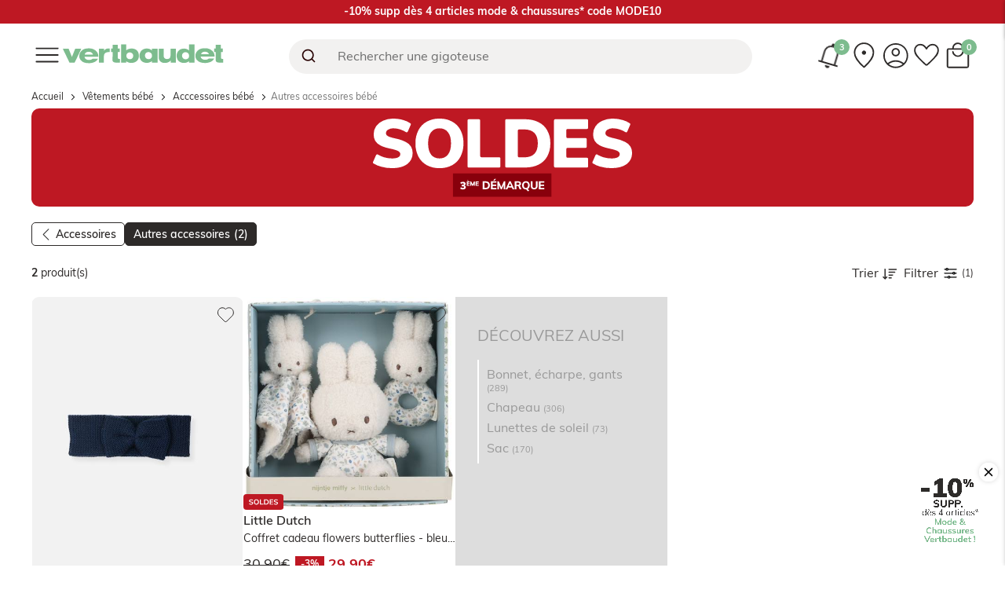

--- FILE ---
content_type: text/html; charset=utf-8
request_url: https://www.vertbaudet.fr/bebe/accessoires/autres-accessoires/couleur=bleu.htm
body_size: 65138
content:
<!DOCTYPE html> <html lang="fr-FR"> <head><link rel="preload" as="image" fetchpriority="high" href="https://www.vertbaudet.fr/fstrz/r/s/edgepic.fzcdn.net/8c81b980ca.svg" /> <link href="/styles/brand.css" type="text/css" rel="stylesheet"><style>
        /* .tmpPreHead {} */
    </style><script>fstrz=!0;;"use strict";window.FRZ_PAGE_TYPE="plp";
</script><script type="application/ld+json">
        {
  "@context": "http://schema.org",
  "@type": "BreadcrumbList",
  "itemListElement": [
    {
      "@type": "ListItem",
      "position": 1,
      "item": {
        "@id": "https://www.vertbaudet.fr",
        "name": "Accueil"
      }
    },
    {
      "@type": "ListItem",
      "position": 2,
      "item": {
        "@id": "https://www.vertbaudet.fr/bebe.htm",
        "name": "Vêtements bébé"
      }
    },
    {
      "@type": "ListItem",
      "position": 3,
      "item": {
        "@id": "https://www.vertbaudet.fr/bebe/accessoires.htm",
        "name": "Acccessoires bébé"
      }
    },
    {
      "@type": "ListItem",
      "position": 4,
      "item": {
        "@id": "https://www.vertbaudet.fr/bebe/accessoires/autres-accessoires.htm",
        "name": "Autres accessoires bébé"
      }
    }
  ]
}
</script> <script type="text/javascript">
        var responsiveMobileModeWidth = 9999;
        var responsiveModeActivated = true;
        var enableMoreRefinementAjaxLoading = true;
</script> <title>Autres accessoires bébé Bleu sur vertbaudet.fr</title> <meta name="description" content="Bébé, Accessoires, Autres accessoires" /> <meta name="cacheftz" content="cHJvZF8yNUQwNF8yMDI2MDExNS4xIDE1LzAxLzIwMjYgMTQ6MTI=" /> <link rel="preconnect" href="https://media.vertbaudet.fr" /> <meta name="robots" content="noindex, follow" /> <script type="text/javascript">
    try{
        var tagContext = {"Checkout":{"Articles":[],"CodeOperation":null,"Delivery":{"DeliveryCosts":0,"DeliveryMode":"","IsCustomerAddress":false},"OrderId":null,"TotalDiscount":0,"TotalExcludingTax":0,"TotalFee":0,"TotalOrder":0},"Customer":{"Address":null,"Birthdate":"01\/01\/0001","Civility":null,"CustomerNumber":null,"Email":null,"FavoriteCount":0,"FirstName":null,"IsNewCustomer":false,"LastName":null,"TelephoneFixe":null,"TelephonePortable":null},"Page":{"Event":null,"IdPage":2,"IsSecure":true,"Lang":"fr-FR","PageName":"Bébé:Accessoires:Autres accessoires","Protocol":"https:\/\/","Search":null,"SiteName":"vertbaudetfr"},"Products":[{"Category":"bebe > accessoires > autres accessoires","ColorId":"HGGI","CurrentPrice":0,"DiscoutedPrice":0,"IsMecaPromo":false,"IsPrivate":false,"OriginalPrice":0,"PictureUrl":"\/\/media.vertbaudet.fr\/Pictures\/vertbaudet\/1121475\/bandeau-avec-nœud-pour-bebe.jpg","ProductId":"a0000h29k","Title":"bandeau avec n?ud pour bebe - marine"},{"Category":"bebe > accessoires > autres accessoires","ColorId":"HKFI","CurrentPrice":0,"DiscoutedPrice":0,"IsMecaPromo":false,"IsPrivate":false,"OriginalPrice":0,"PictureUrl":"\/\/media.vertbaudet.fr\/Pictures\/vertbaudet\/784305\/coffret-cadeau-flowers-butterflies.jpg","ProductId":"a0000g7n2","Title":"coffret cadeau flowers butterflies - bleu, gris, beige"}]};
    }
    catch(e){
    }

    try{
        var tc_vars={"basket_club_offer":"non activee","basket_code_operation":"","basket_id":"26d6a51f-e1b2-4490-be36-5dbdcde9d375","env_arrival_time":"12:29","env_bolink":"non degrade","env_channel":"web","env_country":"fr","env_currency":"EUR","env_is_ldn":"no","env_is_secure":"yes","env_is_shop_terminal":"no","env_language":"fr-FR","env_protocol":"https:\/\/","env_server":"webpfront13","env_site_name":"vertbaudetfr","env_template":"Liste","env_work":"prod","filter_name":"LGCOLOR","filter_nameValue":"LGCOLOR:Bleu","grid_value":"plusieurs colonnes","list_products":[{"list_product_breadcrumb_id":"5914","list_product_breadcrumb_label":"bebe > accessoires > autres accessoires","list_product_category":"bebe > accessoires > autres accessoires","list_product_category_id":"5914","list_product_class_model":"A0000H29K","list_product_codecolor":"HGGI","list_product_codesize":"naissance","list_product_color":"marine","list_product_currency":"EUR","list_product_currentprice_ati":0,"list_product_currentprice_tf":0,"list_product_discount":"no","list_product_discount_ati":0,"list_product_discount_tf":0,"list_product_id":"a0000h29k","list_product_instock":"yes","list_product_is_bundle":"no","list_product_name":"bandeau avec n?ud pour bebe - marine","list_product_originalprice_ati":0,"list_product_originalprice_tf":0,"list_product_position":"Pos1-Auto","list_product_private":"no","list_product_rating":"0","list_product_rating_number":"0","list_product_url_page":"\/bandeau-avec-noeud-pour-bebe-marine.htm?ProductId=A0000H29K&FiltreCouleur=HGGI","list_product_url_picture":"\/\/media.vertbaudet.fr\/Pictures\/vertbaudet\/1121475\/bandeau-avec-nœud-pour-bebe.jpg"},{"list_product_breadcrumb_id":"5914","list_product_breadcrumb_label":"bebe > accessoires > autres accessoires","list_product_category":"bebe > accessoires > autres accessoires","list_product_category_id":"5914","list_product_class_model":"A0000G7N2","list_product_codecolor":"HKFI","list_product_codesize":"taille unique","list_product_color":"bleu, gris, beige","list_product_currency":"EUR","list_product_currentprice_ati":0,"list_product_currentprice_tf":0,"list_product_discount":"no","list_product_discount_ati":0,"list_product_discount_tf":0,"list_product_id":"a0000g7n2","list_product_instock":"yes","list_product_is_bundle":"no","list_product_name":"coffret cadeau flowers butterflies - bleu, gris, beige","list_product_originalprice_ati":0,"list_product_originalprice_tf":0,"list_product_position":"Pos2-Auto","list_product_private":"no","list_product_rating":"0","list_product_rating_number":"0","list_product_url_page":"\/coffret-cadeau-flowers-butterflies-bleu-gris-beige.htm?ProductId=A0000G7N2&FiltreCouleur=HKFI","list_product_url_picture":"\/\/media.vertbaudet.fr\/Pictures\/vertbaudet\/784305\/coffret-cadeau-flowers-butterflies.jpg"}],"list_results_number":2,"order_amount_ati_with_dc":0,"order_basket_checkout_type":"classic","order_code_operation":"","order_currency":"EUR","order_delivery_mode":"","order_delivery_possible_modes":[],"order_discount_ati":"","order_discount_tf":"","order_estim_shipping_date":"2026-01-24","order_gift":"no","order_gift_box":"no","order_is_club":"no","order_is_customer_adress":"0","order_payment_methods":[],"order_payment_possible_methods":[],"order_products":[],"order_products_number":0,"order_type":"web","page_cat1":"Bébé","page_cat2":"Accessoires","page_cat3":"Autres accessoires","page_content_type":"liste","page_id":"2","page_id_endeca":"5914+920","page_name":"Bébé:Accessoires:Autres accessoires","page_number":1,"ranking_strategy":null,"search_keywords":null,"search_page_number":null,"search_results_number":null,"shopping_tool":"","sort_value":"indefini","user_birth_date":"01\/01\/0001","user_email_optin":{"newsletter_marque":"non défini"},"user_geocode":"US","user_logged":"anonyme","user_status":"anonyme"};
var nomSite = 'vertbaudetfr';var city = '';var zip = '';var products = '';var listProductId = '';var listProductQuantity = '';var listProductUnitPrice = '';var purchaseID = '';var panierId = '';var enSecure = 'True';var totalCommandeHT = '';var totalCommande = '';var totalCommandeNet = '';var nombreArticle = '0';var codePrivilege = '';var listeArticles = '';var listeArticlesAvecLibelles = '';var listeArticlesAvecCategorie = '';var numeroClient = '';var estNouveauClient = '';var email = '';var civilite = '';var nom = '';var prenom = '';var actionEstatRoi = '';var estatRoiId1 = '';var estatRoiId2 = '';var etatPanier = '';var etapeEpsilon = '';var etatCategorie = '';var epsilonID = '';var epsilonCategorie = '';var organisationShopzillaId = '';var actionShopzilla = '';var actionZanox = '';var actionFirstCoffee = '';var zanoxId = '';var firstCoffeeFctMolID = '';var firstCoffeeFctMolNouveauClientID = '';var firstCoffeeFctVolID = '';var firstCoffeeFcnMolID = '';var siteShoppingID = '';var userAgentSansTags = '';var zanpid = '';var modeGmap = '';var totalRemiseCommerciale = '';var fraisLivraison = '';var urlCodeLangue = '';var urlImage = '';    }
    catch (e) {
    }
</script> <script src="/styles/script/VERTBAUDET.js" defer></script> <meta name="viewport" content="width=device-width, initial-scale=1, minimum-scale=1, maximum-scale=1, interactive-widget=resizes-content"> <meta name="google-site-verification" content="jaUX04JnTnaS3o890yerGXtQUplfIhX5zdvX85QggHY" /> <meta name="google-site-verification" content="T0B0Unp8_fgx0GWnRu8mQ0qk0woEAJQqj0ST_Yb_KIM" /> <meta name="google-site-verification" content="XHqqqQp6mV-kOW_ruEFz-uHESpfLgNR9Z8TaD8Qm3NQ" /> <script type="text/javascript">
if(document.location.pathname.match(/\/[^\/]*=[^\/]*\.htm/) != null) {
if(document.location.pathname.match(/\/[^\/]*=[^\/]*\.htm/).length > 0) {
    document.querySelector('html').classList.add('isFilter');
}
};
</script> <meta name="google-site-verification" content="diidmKcn_VwD54_ffUOZfbLDGbpTbvFg68_6yarD7W0" /> <!--<script type="text/javascript">
    (function(c,l,a,r,i,t,y){
        c[a]=c[a]||function(){(c[a].q=c[a].q||[]).push(arguments)};
        t=l.createElement(r);t.async=1;t.src="https://www.clarity.ms/tag/"+i;
        y=l.getElementsByTagName(r)[0];y.parentNode.insertBefore(t,y);
    })(window, document, "clarity", "script", "inuhkifeba");
</script>--> <meta name="google-site-verification" content="Bhh287kkQJ48Fu4SPWNhM9cNDXufpckOFbr0FDo5AGg" /> <meta http-equiv="X-UA-Compatible" content="IE=edge,chrome=1" /><meta name="apple-mobile-web-app-capable" content="yes" /> <link href="https://www.vertbaudet.fr/fstrz/r/s/media.vertbaudet.fr/styles/vertbaudetfr/92792/global.css" rel="stylesheet"> <link href="https://www.vertbaudet.fr/fstrz/r/s/media.vertbaudet.fr/styles/vertbaudetfr/92792/browse.css" rel="stylesheet"> <link href="https://www.vertbaudet.fr/fstrz/r/s/media.vertbaudet.fr/medias/44/0/55140/1539713549/clochenotification.css" rel="stylesheet"> <link href="https://www.vertbaudet.fr/fstrz/r/s/media.vertbaudet.fr/medias/44/0/56171/473174691/header.css" rel="stylesheet"> <link href="https://www.vertbaudet.fr/fstrz/r/s/media.vertbaudet.fr/medias/44/0/56170/1887960297/algoSearchBar.css" rel="stylesheet"> <link href="https://www.vertbaudet.fr/fstrz/r/s/media.vertbaudet.fr/medias/44/0/56175/1149272099/tetiere.css" rel="stylesheet"> <link href="https://www.vertbaudet.fr/fstrz/r/s/media.vertbaudet.fr/medias/44/0/50277/718743212/ListeBas.css" rel="stylesheet"> <link href="https://www.vertbaudet.fr/fstrz/r/s/media.vertbaudet.fr/medias/44/0/56139/596833745/sitedroite_picture.css" rel="stylesheet"> <link href="https://www.vertbaudet.fr/fstrz/r/s/media.vertbaudet.fr/medias/44/0/55771/1193015971/footer.css" rel="stylesheet"> <link href="https://www.vertbaudet.fr/fstrz/r/s/media.vertbaudet.fr/medias/44/0/50673/1187806976/siteglobal.css" rel="stylesheet"> <script src="/bundles/lazyload?v=BobNdcQZmL1SY2SaLu0W5NHWLJ_icCGMXrlGqmxuIJs1"></script> <script src="/bundles/TagBaudet?v=cHJvZF8yNUQwNF8yMDI2MDExNS4xIDE1LzAxLzIwMjYgMTQ6MTI%3d"></script> <script type="text/javascript">
        window.tagBaudetManager = new TagBaudetManager({ datalayer : {"Navigation":{"Language":"fr-fr","ArrivalTime":"12:29","UrlReferrer":null,"Country":"fr","Currency":"EUR","VisitHour":"12:29PM","VisitDay":"Wednesday","ServerName":"WEBPFRONT13","SiteName":"VertbaudetFr","BoLink":"non degrade","Categories":["Bébé","Accessoires","Autres accessoires"],"PageName":"Bébé:Accessoires:Autres accessoires","PageType":"Liste","PageUrl":null,"UserNavigation":"produit (arbo)","SiteLocation":null,"SortType":"","FilterName":"LGCOLOR","FilterNameValue":"LGCOLOR:Bleu","SearchKeywords":null,"RankingStrategy":null,"ActionName":"Browse","ShoppingTool":null,"ShoppingToolDetailed":null,"GeoCode":"US"},"Customer":{"UserSession":"2aa2acf1-542b-40e4-a66b-3e978f98cb5f","UserToken":null,"MemberNumber":null,"UserClub":null,"UserIdentificationTool":null,"UserMacroSegment":null,"UserRf":null,"UserStatus":"anonyme","UserLogged":"anonyme","IpAddress":null,"EmailAddress":null,"PhoneNumber":null,"FirstName":null,"LastName":null,"Street":null,"City":null,"PostalCode":null,"FavoriteCount":0,"HasAlreadyOrdered":false,"ClubMembershipEndDate":"","HasPassWelcomeBB":false},"Checkout":{"OrderNumber":null,"AdvantageCodes":[],"PaymentMethods":[],"DeliveryModes":[],"PaymentModes":[],"TotalDeliveryfee":null,"CartAmount":0,"ClubMembershipStatus":"None","TotalItemAmount":0,"TotalDiscountItemAmount":0,"ItemsCount":0,"CustomerOrderNumber":null,"SellerOrderNumbers":null},"Products":[{"Id":"A0000H29K","ColorCode":"HGGI","ColorLabel":"Marine","Name":"Bandeau avec nœud pour bébé - marine","Size":"Naissance","BulkType":null,"Brand":"La Manufacture de Layette","Url":null,"ProductRating":0,"RatingCount":0,"Categories":[{"Id":"2293","Label":"Bébé"},{"Id":"2299","Label":"Accessoires"},{"Id":"5914","Label":"Autres accessoires"}],"Position":0,"IsManualPosition":false,"IsProductInStock":true,"Campaign":null,"PromotionIds":null,"Discount":null,"IsDiscountedPrice":false,"Price":{"ClubUnitPrice":0,"CurrentUnitPrice":6.38,"DiscountRate":24,"WasUnitPrice":8.50},"PaymentDetails":{"AmountPaidByLoyalty":null,"AmountPaidByOtherPayments":null},"IsIncludedInPrice":true,"Quantity":1,"SizeCode":null,"ExternalId":null,"SellerName":null,"Gtin":null,"IsCustomizationService":false,"QueryId":null},{"Id":"A0000G7N2","ColorCode":"HKFI","ColorLabel":"Bleu, gris, beige","Name":"Coffret cadeau flowers butterflies - bleu, gris, beige","Size":"Taille unique","BulkType":null,"Brand":"Little Dutch","Url":null,"ProductRating":0,"RatingCount":0,"Categories":[{"Id":"2293","Label":"Bébé"},{"Id":"2299","Label":"Accessoires"},{"Id":"5914","Label":"Autres accessoires"}],"Position":1,"IsManualPosition":false,"IsProductInStock":true,"Campaign":null,"PromotionIds":null,"Discount":null,"IsDiscountedPrice":false,"Price":{"ClubUnitPrice":0,"CurrentUnitPrice":29.90,"DiscountRate":3,"WasUnitPrice":30.90},"PaymentDetails":{"AmountPaidByLoyalty":null,"AmountPaidByOtherPayments":null},"IsIncludedInPrice":true,"Quantity":1,"SizeCode":null,"ExternalId":null,"SellerName":null,"Gtin":null,"IsCustomizationService":false,"QueryId":null}]}});
</script> <script src="https://assets.adobedtm.com/168514ac041e/848aa5bf31f1/launch-9fbcb1eb59f9.min.js" async></script> <script type="text/javascript">
        var tagAdobeManager = new TagAdobeManager();
</script> <script type="text/javascript">
    window.tagGtmManager = new TagGtmManager(
    {
        Url: 'https://metrics.vertbaudet.fr/',
        Key: 'K2PSP8XV',
        JsFileHashCode: 'swtvgi0db10vtxr',
    });
</script> <script type="text/javascript">
        window.tagAxeptioManager = new TagAxeptioManager({
            clientId: "6419edb1e220133b501e03db",
            userCookiesDomain: ".vertbaudet.fr",
        });
</script> <style>.frzlinks{cursor:pointer;}</style><style>
body>iframe:first-child {
  display:none;
}
.zone-revb-contain > img {
    aspect-ratio: 200/26;
}
.zone-revb-label img {
    aspect-ratio: 204/53;
}

@media only screen and (max-width: 768px) {
    .zone-revb-label img {
        aspect-ratio: 164/85;
    }
    .zone-revb-contain > img {
        aspect-ratio: 200/26;
    }
    .content .products.standard .product .product-content {
        min-height: 316px;
    }
    .memo_fp_vue_produit_supp.memo_fp_current_vue_produit img {
        min-height: 480px;
    }
    .products.standard, #main>div.media.algoliasearchcontent>div.resultslist.standard {
        min-height: 300px;
    }
}
div.vb-homepage-zone2to5-picture > figure > picture > img {
    aspect-ratio:3/2;
  }
.insta-contain-title img {
    aspect-ratio: 29273397577908224/8872091265919877;
}
.memo_fp_vue_produit_image>li {
display:block;
}
/*.ProductImages-imgLink img,
.memo_fp_vue_produit_image img,
.products .product .picture-container img {
aspect-ratio:3/4;
}*/
@media only screen and (min-width: 769px) {
    .products.standard, .products.standard .product, #main>div.media.algoliasearchcontent>div.resultslist.standard {
        min-height: 400px;
    }
}

/* FIX 9803 */

.account-entrypoint .frzlinks {
    width: 100%;
    height: 50px;
    position: absolute;
    font-weight: 700;
    font-weight: 14px;
    text-decoration: none;
    top: 0;
    left: 0;
    display: -webkit-box;
    display: -ms-flexbox;
    display: flex;
    color: #2d2a29;
    -webkit-transition: color .2s;
    transition: color .2s;
    background-image: url(https://www.vertbaudet.fr/fstrz/r/s/media.vertbaudet.fr/medias/44/0/44707/255249207/chevron-down.svg);
    background-repeat: no-repeat;
    background-position-x: calc(100% - 10px);
    background-position-y: center;
}

.account-entrypoint img  {
    position: absolute;
    left: 10px;
    top: 0;
    right: auto;
    bottom: 0;
    margin: auto;
    width: 35px;
    height: 35px;
    -o-object-fit: contain;
    object-fit: contain;
}

.account-entrypoint .frzlinks span {
position: absolute;
    left: 55px;
    top: 0;
    bottom: 0;
    margin: auto;
    height: -webkit-fit-content;
    height: -moz-fit-content;
    height: fit-content;
}

.header-searchzone .aa-Autocomplete.frz:has(+ .aa-Autocomplete){
display : none;
}
.header-searchzone .aa-Autocomplete.frz{
margin-bottom : 0px;
}
.resultslist.standard .actions.actions-top .productcount {
  margin-top: 0px;
}
#top .CatSwiper-wrapper {
    min-height: 30px;
}
.actions.actions-top>.sort-options.omnituresort2 {
    display: none;
}
</style> <script>
   window.kameleoonDisplayPageTimeOut = true;
</script> <script>
	if (navigator.userAgent.indexOf("Lighthouse") !== -1 || navigator.userAgent.indexOf("moto g power") !== -1)
    {window.fasterizeNs = {blockDeferJsStart: true}}
</script></head> <body class="threecolumnpage" data-frz-flags='{"lazyload":false,"unlazyload":false,"deferjs":false,"cssontop":true,"minifyhtml":true,"concatcss":true,"minifycss":true,"concatjs":false,"minifyjs":true,"early-hints":true,"unsharding":true,"responsive":false,"edge_speed":true,"edge_seo":true,"service_worker":false,"edge_rewriter":true,"speculation_rules":false,"lazyloadjs":false,"smart_inp":false}' data-frz-version="2" data-frz-target-key="page_caching_policies_4" data-frz-target-label="HTM1"><img fetchpriority="high" alt="." width="1000" height="1000" style="pointer-events: none; position: absolute; top: 0; left: 0; width: 1000px; height: 1000px; max-width: 99vw; max-height: 99vh;"  src="https://www.vertbaudet.fr/fstrz/r/s/edgepic.fzcdn.net/8c81b980ca.svg" /> <noscript> <iframe src="https://metrics.vertbaudet.fr/ns.htm?id=GTM-K2PSP8XV" height="0" width="0" style="display:none;visibility:hidden"> </iframe> </noscript> <div id="new-wrapper"> <div class="frz-nocache"> </div> <script type="text/javascript">
    var infosPersos = {"Customer":{"LastNameConnectedUser":null,"FirstNameConnectedUser":null},"Common":{"ActionName":"browse"},"Url":{"LogoutUrl":"/Customer/Logout"}};
    var propPerso1 = null;
    var propPerso2 = null;
    var propPerso3 = false;
    var propPerso4 = null;

    var propPersoOp1 = false;


    document.getElementsByTagName('body')[0].className+= " " + '';
</script> <header id="header"> <div class="media preheader"> <!-- HIDDEN SVG ICONS --> <svg xmlns="http://www.w3.org/2000/svg" aria-hidden="true" style="display: none"> <symbol id="icon-cloche" viewbox="0 0 40 40"> <rect id="Rectangle_Copy_23" data-name="Rectangle Copy 23" width="40" height="40" fill="#fff" opacity="0"></rect> <path id="notifications_FILL0_wght300_GRAD0_opsz48" d="M9.458,32.308a.9.9,0,0,1-.687-.292A.952.952,0,0,1,8.5,31.35a.927.927,0,0,1,.958-.958h2.5V17.517a9.671,9.671,0,0,1,2.063-6,8.568,8.568,0,0,1,5.437-3.333V6.975a1.761,1.761,0,0,1,.563-1.354,2.131,2.131,0,0,1,2.792,0,1.761,1.761,0,0,1,.563,1.354V8.183a8.65,8.65,0,0,1,5.458,3.333,9.61,9.61,0,0,1,2.083,6V30.392h2.458a.959.959,0,1,1,0,1.917ZM21.417,20.35Zm0,16.833a2.914,2.914,0,0,1-2.1-.875,2.859,2.859,0,0,1-.9-2.125h6a2.988,2.988,0,0,1-3,3Zm-7.583-6.792H29V17.517a7.421,7.421,0,0,0-2.187-5.4,7.213,7.213,0,0,0-5.354-2.229,7.611,7.611,0,0,0-7.625,7.625Z" transform="translate(-1.417 -1.35)" fill="currentColor"></path> </symbol> </svg> <div class="notification-global-div"> <div class="notifications-backdrop"></div> <section id="notifications-section" class="notifications-section"> <div id="notification-section-entete" class="notification-section-entete"> <span class="cloche"> <svg aria-hidden="true" class="picto-svg"> <use href="#icon-cloche"></use> </svg> </span> <p class="titre-layer">Notifications</p> <button class="close-btn"> <img src="https://www.vertbaudet.fr/fstrz/r/s/media.vertbaudet.fr/medias/44/0/55140/1539713549/close.svg"> </button> </div> <div id="notification-section-corps" class="notification-section-corps "> <div class="notification" data-notification-name="notification-newfid" data-notification-duration="30"> <div class="notification-new-badge"> <span class="circle"></span> </div> <div class="notification-previsualisation"> <img class="notification-preview-image" src="https://www.vertbaudet.fr/fstrz/r/s/media.vertbaudet.fr/medias/44/0/55140/1539713549/logo-newfid-short.PNG"> <p class="notification-preview-title"><span class="notif-title">💰&nbsp;Points club Vertbaudet</span><br>1 mois de plus pour en profiter&nbsp;!</p> </div> </div> <div class="notification" data-notification-name="notification-avis"> <div class="notification-new-badge"> <span class="circle"></span> </div> <div class="notification-previsualisation"> <img class="notification-preview-image" src="https://www.vertbaudet.fr/fstrz/r/s/media.vertbaudet.fr/medias/44/0/55140/1539713549/avis.png"> <p class="notification-preview-title"> <span class="notif-title">Votre avis nous intéresse !</span><br>Donnez-nous votre avis sur le site vertbaudet </p> </div> </div> <div class="notification" data-notification-name="notification-newsletter"> <div class="notification-new-badge"> <span class="circle"></span> </div> <div class="notification-previsualisation"> <img class="notification-preview-image" src="https://www.vertbaudet.fr/fstrz/r/s/media.vertbaudet.fr/medias/44/0/55140/1539713549/newsletter.png"> <p class="notification-preview-title"> <span class="notif-title">N'en ratez pas une miette</span><br>Abonnez-vous à la newsletter et profitez de la livraison offerte... </p> </div> </div> </div> </section> <section id="notification-layer-notification-avis" class="notification-layer"> <button class="notification-layer-close"></button> <div class="notification-top avis"> <img class="notification-image" src="https://www.vertbaudet.fr/fstrz/r/s/media.vertbaudet.fr/medias/44/0/55140/1539713549/avis.png"> </div> <div class="notification-center"> <p class="notification-main-title">Votre avis nous intéresse !</p> <p class="notification-smalle-title">Donnez-nous votre avis sur le site vertbaudet</p> </div> <div class="notification-bottom"> <a id="baroweb-cta-notif" href="https://www.vous-satisfaire-vertbaudet.com/QuestionnaireWEB/index.php?code=vbQ7vlSi&lg=fr&co=FR" target="_blank" class="notification-main-cta">Je donne mon avis</a> </div> </section> <section id="notification-layer-notification-newsletter" class="notification-layer "> <button class="notification-layer-close"></button> <div class="notification-top newsletter"> <img class="notification-image" src="https://www.vertbaudet.fr/fstrz/r/s/media.vertbaudet.fr/medias/44/0/55140/1539713549/newsletter.png"> </div> <div class="notification-center"> <p class="notification-main-title">La livraison offerte</p> <p class="notification-smalle-title">en vous abonnant à la newsletter</p> </div> <div class="notification-email-newseletter"> <input type="text" id="newsletter-input-notif" class="newsletter-input-notif" maxlength="255" placeholder="Adresse email*"> <div class="zone-newsletter-cb-notif"> <input type="checkbox" id="newsletter-cb-notif" class="newsletter-cb-notif"> <label for="newsletter-cb">J’accepte <a href="/page/vie-privee.htm">la politique de la vie privée de Vertbaudet</a></label> </div> <p id="newsletter-error-notif" class="newsletter-error-notif"></p> <a id="btn-notif-newsletter" class="newsletter-cta-notif newsletter-button-notif">Je m’inscris</a> </div> </section> <section id="notification-layer-notification-newfid" class="notification-layer "> <button class="notification-layer-close"></button> <div class="notification-top newfid"> <img class="notification-image newfid" src="https://www.vertbaudet.fr/fstrz/r/s/media.vertbaudet.fr/medias/44/0/55140/1539713549/logo-newfid-long.svg"> </div> <div class="notification-center"> <p class="notification-main-title">On vous a écoutés&nbsp;💚&nbsp;!</p> <p class="notification-desc"> Parce que votre satisfaction est toujours au cœur de nos préoccupations, <br><b>vos points cumulés sont désormais valables 3 mois&nbsp; !</b><br><br><b>Un mois de plus pour en profiter :</b> si c’est bon pour votre budget, on ne peut que valider ! </p> </div> <div class="notification-bottom"> <a href="/page/club-vertbaudet.htm" class="notification-second-cta">Je découvre</a> </div> </section> </div> </div><div class="media header"> <!-- HIDDEN SVG ICONS --> <svg xmlns="http://www.w3.org/2000/svg" aria-hidden="true" style="display:none"> <symbol id="heart-svg" viewbox="0 0 35 35"> <path fill="currentColor" d="M16,26l-6.9-6.8c0,0,0,0,0,0c-2.2-2.4-2.2-6.2,0-8.6c2.1-2.3,5.7-2.4,7.9-0.3c0.1,0.1,0.2,0.2,0.3,0.3l0.1,0.1c0,0,0.1-0.1,0.1-0.1c2.1-2.3,5.6-2.4,7.9-0.3c0.1,0.1,0.2,0.2,0.3,0.3c2.2,2.4,2.2,6.2,0,8.6c0,0,0,0-0.1,0L18.8,26c-0.3,0.4-0.8,0.6-1.4,0.6C16.9,26.7,16.4,26.4,16,26z"> </path> </symbol> <symbol id="heart-svg-circle" viewbox="0 0 40 40"> <circle fill="currentColor" cx="20" cy="20" r="2"></circle> </symbol> <symbol id="heart-svg-dots-01" viewbox="0 0 58 57"> <g transform="translate(7 6)"> <circle fill="currentColor" cx="2" cy="6" r="0.75"></circle> </g> <g transform="translate(0 28)"> <circle fill="currentColor" cx="2" cy="7" r="0.75"></circle> </g> <g transform="translate(52 28)"> <circle fill="currentColor" cx="2" cy="7" r="0.75"></circle> </g> <g transform="translate(44 6)"> <circle fill="currentColor" cx="5" cy="6" r="0.75"></circle> </g> <g transform="translate(14 50)"> <circle fill="currentColor" cx="6" cy="5" r="0.75"></circle> </g> <g transform="translate(35 50)"> <circle fill="currentColor" cx="6" cy="5" r="0.75"></circle> </g> <g transform="translate(24)"> <circle fill="currentColor" cx="2.5" cy="3" r="0.75"></circle> </g> </symbol> <symbol id="heart-svg-dots-02" viewbox="0 0 58 57"> <g transform="translate(7 6)"> <circle fill="currentColor" cx="5" cy="2" r="1.5"></circle> </g> <g transform="translate(0 28)"> <circle fill="currentColor" cx="3" cy="2" r="1.5"></circle> </g> <g transform="translate(52 28)"> <circle fill="currentColor" cx="4" cy="2" r="1.5"></circle> </g> <g transform="translate(44 6)"> <circle fill="currentColor" cx="2" cy="2" r="1.5"></circle> </g> <g transform="translate(14 50)"> <circle fill="currentColor" cx="2" cy="2" r="1.5"></circle> </g> <g transform="translate(35 50)"> <circle fill="currentColor" cx="2" cy="2" r="1.5"></circle> </g> <g transform="translate(24)"> <circle fill="currentColor" cx="7.5" cy="2" r="1.5"></circle> </g> </symbol> <symbol id="icon-menu" viewbox="0 0 40 40"> <path fill="currentColor" d="M7.458,31.5a.927.927,0,0,1-.958-.958.882.882,0,0,1,.271-.646.931.931,0,0,1,.688-.271h27.25a.927.927,0,0,1,.958.958.864.864,0,0,1-.271.667.974.974,0,0,1-.687.25Zm0-8.417a.959.959,0,1,1,0-1.917h27.25a.959.959,0,1,1,0,1.917Zm0-8.458a.927.927,0,0,1-.958-.958A.864.864,0,0,1,6.771,13a.974.974,0,0,1,.688-.25h27.25a.927.927,0,0,1,.958.958.882.882,0,0,1-.271.646.931.931,0,0,1-.688.271Z" transform="translate(-1.083 -2.125)"></path> </symbol> <symbol id="icon-search" viewbox="0 0 20 20"> <path d="M12 .5C8.4.5 5.5 3.4 5.5 7c0 1.7.7 3.3 1.8 4.5-.1 0-.1.1-.2.1l-7 7.6c-.2.2-.2.5 0 .7.2.2.5.2.7 0l7-7.6c.1-.1.2-.1.2-.2 1.1.9 2.5 1.4 4 1.4 3.6 0 6.5-2.9 6.5-6.5S15.6.5 12 .5zm3.9 10.4c-1 1-2.4 1.6-3.9 1.6s-2.9-.6-3.9-1.6S6.5 8.5 6.5 7s.6-2.9 1.6-3.9 2.4-1.6 3.9-1.6 2.9.6 3.9 1.6 1.6 2.4 1.6 3.9-.6 2.9-1.6 3.9z" fill="#2D2A29"></path> </symbol> <symbol id="icon-club" viewbox="0 0 143 78"> <g id="Groupe_2568" data-name="Groupe 2568" transform="translate(0.696 42.376)"> <g id="Groupe_2567" data-name="Groupe 2567" transform="translate(0)"> <g id="Groupe_2566" data-name="Groupe 2566"> <g id="Groupe_2565" data-name="Groupe 2565"> <g id="Groupe_2564" data-name="Groupe 2564"> <g id="Groupe_2554" data-name="Groupe 2554" transform="translate(0 3.076)"> <path id="Tracé_1473" data-name="Tracé 1473" d="M451.568,610.6c-.109.231-4.5,9.445-4.556,9.541h-3.588c-.041-.1-4.5-9.3-4.624-9.541h4.065c.041.109,2.264,5.662,2.264,5.662s2.21-5.553,2.251-5.662Z" transform="translate(-438.8 -610.6)" fill="#7dbc8e"></path> </g> <g id="Groupe_2555" data-name="Groupe 2555" transform="translate(40.391 0.027)"> <path id="Tracé_1474" data-name="Tracé 1474" d="M745.431,592.092a5.208,5.208,0,0,0-3.178-1.007,6.21,6.21,0,0,0-2.865.613c-.259.136-.628.381-.832.517l-.136.1s-.013-3.947-.013-4.11H734.9v12.589h3.533v-.871l.177.109a5.725,5.725,0,0,0,3.315,1.007,5.3,5.3,0,0,0,4.652-2.382h0a5.631,5.631,0,0,0,.628-2.613A4.812,4.812,0,0,0,745.431,592.092Zm-3.792,1.661Zm.123,4.546a3.428,3.428,0,0,1-.914.109,2.294,2.294,0,0,1-2.332-2.287,2.254,2.254,0,0,1,1.35-2.2,2.7,2.7,0,0,1,.914-.163,3.129,3.129,0,0,1,.832.068,2.22,2.22,0,0,1,1.678,2.191A2.138,2.138,0,0,1,741.762,598.3Z" transform="translate(-734.9 -588.2)" fill="#7dbc8e"></path> </g> <g id="Groupe_2556" data-name="Groupe 2556" transform="translate(66.432 3.076)"> <path id="Tracé_1475" data-name="Tracé 1475" d="M937.668,610.6v9.541H934.08c0-.15-.014-1.388-.014-1.388l-.177.163a6.371,6.371,0,0,1-.655.545,5.423,5.423,0,0,1-3.26.939,3.642,3.642,0,0,1-4.065-2.872,4.393,4.393,0,0,1-.109-1.089V610.6h3.437v5.022a2.7,2.7,0,0,0,.1.762c.355,1.252,1.787,1.348,2.224,1.348a2.192,2.192,0,0,0,2.414-2.559v-4.559C934.121,610.6,937.5,610.6,937.668,610.6Z" transform="translate(-925.8 -610.6)" fill="#7dbc8e"></path> </g> <g id="Groupe_2557" data-name="Groupe 2557" transform="translate(25.031 2.854)"> <path id="Tracé_1476" data-name="Tracé 1476" d="M625.97,610.432a3.179,3.179,0,0,1,2.619-1.443s.355-.027,1.282-.014v2.531h-1.064c-2.8.068-3.015,2.069-3.015,2.681v4.573H622.3v-9.541h3.506V610.7Z" transform="translate(-622.3 -608.972)" fill="#7dbc8e"></path> </g> <g id="Groupe_2558" data-name="Groupe 2558" transform="translate(53.105 2.872)"> <path id="Tracé_1477" data-name="Tracé 1477" d="M840.664,617.537V609.3h-3.956v1.157l-.3-.232A4.466,4.466,0,0,0,833.2,609.1a4.8,4.8,0,0,0-4.3,2.191,5.606,5.606,0,0,0-.8,2.885,5.3,5.3,0,0,0,.586,2.423,5.953,5.953,0,0,0,1.064,1.375,5.4,5.4,0,0,0,3.369,1.1,5.544,5.544,0,0,0,2.755-.708,5.251,5.251,0,0,0,.682-.449l.123-.109v1.035h3.97C840.664,618.844,840.664,618.3,840.664,617.537Zm-5.5-1.184a3.774,3.774,0,0,1-.928.123,2.393,2.393,0,0,1-2.414-2.382,2.365,2.365,0,0,1,1.4-2.286,2.686,2.686,0,0,1,.941-.163,2.207,2.207,0,0,1,.859.082A2.327,2.327,0,0,1,836.776,614v.054A2.243,2.243,0,0,1,835.166,616.354Z" transform="translate(-828.1 -609.099)" fill="#7dbc8e"></path> </g> <g id="Groupe_2559" data-name="Groupe 2559" transform="translate(78.886)"> <path id="Tracé_1478" data-name="Tracé 1478" d="M1025.694,588.027v4.247l-.3-.245a4.518,4.518,0,0,0-3.206-1.13,4.774,4.774,0,0,0-4.283,2.191,5.625,5.625,0,0,0-.8,2.872,5.347,5.347,0,0,0,.587,2.436,4.111,4.111,0,0,0,1.064,1.361,5.322,5.322,0,0,0,3.369,1.1,5.8,5.8,0,0,0,2.756-.694,4.662,4.662,0,0,0,.682-.449l.136-.1v.966h3.806V588C1029.35,588.027,1025.844,588.027,1025.694,588.027Zm-1.582,10.194a4.031,4.031,0,0,1-.941.109,2.4,2.4,0,0,1-2.428-2.368,2.357,2.357,0,0,1,1.418-2.287,2.623,2.623,0,0,1,.928-.163,2.475,2.475,0,0,1,.86.082,2.37,2.37,0,0,1,1.746,2.273A2.263,2.263,0,0,1,1024.112,598.221Z" transform="translate(-1017.1 -588)" fill="#7dbc8e"></path> </g> <g id="Groupe_2560" data-name="Groupe 2560" transform="translate(33.339 0.299)"> <path id="Tracé_1479" data-name="Tracé 1479" d="M687.92,590.2v2.545h1.35v2.531h-1.337v3.77a1.708,1.708,0,0,0,.055.381c.136.436.532.531,1.078.531h.423v2.559h-2.237a13.06,13.06,0,0,1-1.35-.068,2.19,2.19,0,0,1-1.31-.64,1.946,1.946,0,0,1-.341-1.429l.123-5.1H683.2v-2.531h1.187V590.2Z" transform="translate(-683.2 -590.2)" fill="#7dbc8e"></path> </g> <g id="Groupe_2561" data-name="Groupe 2561" transform="translate(104.763 0.286)"> <path id="Tracé_1480" data-name="Tracé 1480" d="M1211.52,590.114v2.545h1.351v2.531h-1.337v3.77a1.7,1.7,0,0,0,.054.381c.137.436.532.531,1.077.531h.423v2.559h-2.237a13.13,13.13,0,0,1-1.35-.068,2.227,2.227,0,0,1-1.309-.64,1.886,1.886,0,0,1-.342-1.429l.123-5.1H1206.8v-2.531h1.187V590.1C1208.151,590.114,1211.37,590.114,1211.52,590.114Z" transform="translate(-1206.8 -590.1)" fill="#7dbc8e"></path> </g> <g id="Groupe_2562" data-name="Groupe 2562" transform="translate(91.886 2.667)"> <path id="Tracé_1481" data-name="Tracé 1481" d="M1121.595,614.658l-.382.34a3.9,3.9,0,0,1-2.114.544c-.219,0-2.183-.054-2.851-1.484a2,2,0,0,1-.2-.64l-.014-.1h9.576a6.892,6.892,0,0,0-.191-1.647,4.632,4.632,0,0,0-1.146-2.014,6.673,6.673,0,0,0-5.034-2.069c-2.7-.027-3.942.544-4.993,1.388a6.548,6.548,0,0,0-.9.925,4.587,4.587,0,0,0-.941,2.845,4.342,4.342,0,0,0,.982,2.9c1.173,1.429,3.083,2.151,5.7,2.151a9.884,9.884,0,0,0,4.038-.857,5.574,5.574,0,0,0,.914-.572,5.384,5.384,0,0,0,1.391-1.715Zm-2.565-4.614a2.682,2.682,0,0,1,2.756,1.688h-5.525C1116.643,609.935,1119.03,610.044,1119.03,610.044Z" transform="translate(-1112.4 -607.593)" fill="#7dbc8e"></path> </g> <g id="Groupe_2563" data-name="Groupe 2563" transform="translate(11.404 2.789)"> <path id="Tracé_1482" data-name="Tracé 1482" d="M531.608,615.544l-.382.341a3.941,3.941,0,0,1-2.115.544c-.218,0-2.183-.054-2.851-1.483a2,2,0,0,1-.2-.64l-.014-.1h9.576a6.854,6.854,0,0,0-.191-1.647,4.864,4.864,0,0,0-1.146-2.014,6.663,6.663,0,0,0-5.034-2.055c-2.7-.027-3.942.544-5.006,1.388a7.8,7.8,0,0,0-.9.939,4.528,4.528,0,0,0-.941,2.831,4.414,4.414,0,0,0,.982,2.9c1.173,1.429,3.083,2.15,5.688,2.15a9.886,9.886,0,0,0,4.038-.857,5.561,5.561,0,0,0,.914-.572,5.088,5.088,0,0,0,1.391-1.715c-.286-.014-3.724-.014-3.806-.014Zm-5.416-2.94c.382-1.864,2.824-1.756,2.837-1.756a2.786,2.786,0,0,1,2.851,1.756l.041.109h-5.743Z" transform="translate(-522.4 -608.493)" fill="#7dbc8e"></path> </g> </g> </g> </g> </g> </g> <path id="Tracé_1483" data-name="Tracé 1483" d="M1098.053,666.514a1.31,1.31,0,0,0-.628-.885l-4.215-2.477a1.291,1.291,0,0,0-1.678.313c-5.347,6.683-13.464,11.12-22.849,12.521a42.024,42.024,0,0,1-6.261.463,41.459,41.459,0,0,1-20.912-5.607,1.328,1.328,0,0,0-1.691.326l-2.8,3.512a1.32,1.32,0,0,0-.259,1.048,1.291,1.291,0,0,0,.614.885,50.152,50.152,0,0,0,25.714,7.268,47.8,47.8,0,0,0,7.107-.531,42.091,42.091,0,0,0,27.609-15.815A1.185,1.185,0,0,0,1098.053,666.514Z" transform="translate(-959.397 -611.141)" fill="#ff5d24"></path> <path id="Tracé_1484" data-name="Tracé 1484" d="M438.46,355.947a16.569,16.569,0,0,0,11.7,4.736c4.543,0,9.153-1.8,11.69-4.491l-4.6-6.778a9.922,9.922,0,0,1-6.82,2.572,7.445,7.445,0,0,1,0-14.89,9.179,9.179,0,0,1,6.466,2.341l5.238-6.546c-3.042-2.94-7.257-4.491-12.236-4.491A16.207,16.207,0,0,0,433.7,344.569,15.763,15.763,0,0,0,438.46,355.947Z" transform="translate(-433.699 -319.526)" fill="#2d2a29"></path> <path id="Tracé_1485" data-name="Tracé 1485" d="M799.1,335.6h-9.385v15.978c0,3.961-2.237,6.614-5.579,6.614-3.369,0-5.647-2.668-5.647-6.614V335.6H769.1v16.768c0,8.819,5.893,14.522,15.019,14.522a15.176,15.176,0,0,0,10.872-3.988,14.28,14.28,0,0,0,4.092-10.534V335.6Z" transform="translate(-725.328 -325.746)" fill="#2d2a29"></path> <path id="Tracé_1486" data-name="Tracé 1486" d="M1049.8,276.429a13.676,13.676,0,0,0-10.053-4.369,9.211,9.211,0,0,0-7.557,3.715l-1.119,1.429v-14H1021.7v40.163h9.372v-3.8l1.119,1.388a9.206,9.206,0,0,0,7.571,3.389c8.321,0,14.364-6.8,14.364-16.169A17.166,17.166,0,0,0,1049.8,276.429Zm-11.909,19.218c-3.9,0-6.834-3.212-6.834-7.472,0-4.233,2.933-7.4,6.834-7.4s6.834,3.185,6.834,7.4C1044.726,292.434,1041.794,295.646,1037.892,295.646Z" transform="translate(-945.038 -263.2)" fill="#2d2a29"></path> <rect id="Rectangle_1922" data-name="Rectangle 1922" width="9.371" height="40.163" transform="translate(30.764)" fill="#2d2a29"></rect> <path id="Tracé_1487" data-name="Tracé 1487" d="M1317,393.035c0,4.382,2.974,7.717,6.984,7.717s6.985-3.334,6.985-7.717c0-4.3-2.974-7.635-6.985-7.635S1317,388.735,1317,393.035Z" transform="translate(-1201.425 -369.484)" fill="#ff5d24"></path> </symbol> <symbol id="icon-map" viewbox="0 0 40 40"> <path id="location_on_FILL0_wght300_GRAD0_opsz48" d="M21.417,20.042a2.622,2.622,0,0,0,1.854-4.479,2.622,2.622,0,1,0-3.708,3.708A2.528,2.528,0,0,0,21.417,20.042Zm0,14.542a45.886,45.886,0,0,0,8.25-9.271q2.792-4.4,2.792-7.562a11.084,11.084,0,0,0-3.187-8.188,10.673,10.673,0,0,0-7.854-3.187,10.673,10.673,0,0,0-7.854,3.188,11.084,11.084,0,0,0-3.187,8.188q0,3.167,2.833,7.562A48.229,48.229,0,0,0,21.417,34.583Zm.042,2.042a1.518,1.518,0,0,1-.521-.083,1.068,1.068,0,0,1-.4-.25,50.094,50.094,0,0,1-9.062-10.021Q8.5,21.625,8.5,17.75A12.507,12.507,0,0,1,12.4,8.1a13.091,13.091,0,0,1,18.042,0,12.507,12.507,0,0,1,3.9,9.646q0,3.875-2.979,8.521a50.094,50.094,0,0,1-9.062,10.021,1.11,1.11,0,0,1-.375.25A1.223,1.223,0,0,1,21.458,36.625ZM21.417,17.75Z" transform="translate(-1 -0.333)" fill="currentColor"></path> </symbol> <symbol id="icon-favorites" viewbox="0 0 40 40"> <path d="M19.208,33.508l-1.917-1.792a112.647,112.647,0,0,1-8.646-8.75A13.018,13.018,0,0,1,5,14.342,7.9,7.9,0,0,1,13.042,6.3a9.262,9.262,0,0,1,3.979.979,9.863,9.863,0,0,1,3.813,3.6,10.989,10.989,0,0,1,3.854-3.6A8.818,8.818,0,0,1,28.625,6.3a7.9,7.9,0,0,1,8.042,8.042,12.986,12.986,0,0,1-3.729,8.687q-3.729,4.188-8.562,8.688l-1.917,1.75a2.385,2.385,0,0,1-1.625.625,2.484,2.484,0,0,1-1.625-.583ZM20,13.008a10.207,10.207,0,0,0-3.125-3.583,6.7,6.7,0,0,0-3.833-1.25,5.953,5.953,0,0,0-6.167,6.167,9.032,9.032,0,0,0,1.354,4.542,29.223,29.223,0,0,0,3.4,4.646,61.112,61.112,0,0,0,4.417,4.5q2.375,2.188,4.458,4.063a.507.507,0,0,0,.667,0q2.083-1.833,4.458-4.042t4.417-4.521a28.737,28.737,0,0,0,3.4-4.667,9.08,9.08,0,0,0,1.354-4.521,5.985,5.985,0,0,0-6.167-6.167A6.748,6.748,0,0,0,24.771,9.4a10.374,10.374,0,0,0-3.146,3.6,1.2,1.2,0,0,1-.375.375.9.9,0,0,1-.917,0A.883.883,0,0,1,20,13.008ZM20.833,20.217Z" transform="translate(-0.833 -0.467)" fill="currentColor"></path> </symbol> <symbol id="icon-account" viewbox="0 0 40 40"> <path d="M10.5,30.292a24.546,24.546,0,0,1,4.979-2.667,14.722,14.722,0,0,1,5.354-.958,14.889,14.889,0,0,1,5.375.958,24.321,24.321,0,0,1,5,2.667A15.587,15.587,0,0,0,33.9,25.833a13.83,13.83,0,0,0,.9-5A13.734,13.734,0,0,0,20.833,6.875,13.734,13.734,0,0,0,6.875,20.833a13.83,13.83,0,0,0,.9,5A15.141,15.141,0,0,0,10.5,30.292Zm10.333-8.5A5.265,5.265,0,0,1,15.5,16.458a5.265,5.265,0,0,1,5.333-5.333,5.265,5.265,0,0,1,5.333,5.333,5.265,5.265,0,0,1-5.333,5.333Zm0,14.875a15.3,15.3,0,0,1-6.167-1.25A15.987,15.987,0,0,1,6.25,27,15.3,15.3,0,0,1,5,20.833a15.3,15.3,0,0,1,1.25-6.167A15.987,15.987,0,0,1,14.667,6.25,15.3,15.3,0,0,1,20.833,5,15.3,15.3,0,0,1,27,6.25a15.987,15.987,0,0,1,8.417,8.417,15.3,15.3,0,0,1,1.25,6.167A15.3,15.3,0,0,1,35.417,27,15.987,15.987,0,0,1,27,35.417,15.3,15.3,0,0,1,20.833,36.667Zm0-1.875a14.4,14.4,0,0,0,4.583-.75,13.484,13.484,0,0,0,4.25-2.375,15.894,15.894,0,0,0-4.229-2.292,13.658,13.658,0,0,0-4.6-.792,13.837,13.837,0,0,0-4.625.792A15.17,15.17,0,0,0,12,31.667a13.484,13.484,0,0,0,4.25,2.375A14.4,14.4,0,0,0,20.833,34.792Zm0-14.917a3.282,3.282,0,0,0,3.417-3.417,3.282,3.282,0,0,0-3.417-3.417,3.282,3.282,0,0,0-3.417,3.417,3.282,3.282,0,0,0,3.417,3.417ZM20.833,16.458ZM20.833,31.667Z" fill="currentColor"></path> </symbol> <symbol id="icon-cart" viewbox="0 0 40 40"> <path d="M32.917,36.5H9.417A2.418,2.418,0,0,1,7,34.083v-20.5a2.281,2.281,0,0,1,.708-1.667,2.328,2.328,0,0,1,1.708-.708h4.542a7.1,7.1,0,0,1,2.021-5.1A6.679,6.679,0,0,1,21,4a7.229,7.229,0,0,1,5.188,2.1,6.819,6.819,0,0,1,2.188,5.1h4.542a2.328,2.328,0,0,1,1.708.708,2.281,2.281,0,0,1,.708,1.667v20.5A2.418,2.418,0,0,1,32.917,36.5ZM15.875,11.208H26.458a5.154,5.154,0,0,0-1.542-3.792,5.332,5.332,0,0,0-7.5,0,5.154,5.154,0,0,0-1.542,3.792ZM32.917,34.625a.5.5,0,0,0,.542-.542v-20.5a.482.482,0,0,0-.146-.354.535.535,0,0,0-.4-.146H9.417a.535.535,0,0,0-.4.146.482.482,0,0,0-.146.354v20.5a.5.5,0,0,0,.542.542ZM21.167,22.25a7.374,7.374,0,0,0,5.063-2,5.944,5.944,0,0,0,2.229-4.5.749.749,0,0,0-.292-.583,1,1,0,0,0-.667-.25.848.848,0,0,0-.625.25,1.244,1.244,0,0,0-.333.625,5.4,5.4,0,0,1-1.854,3.271,5.379,5.379,0,0,1-7.042,0,5.4,5.4,0,0,1-1.854-3.271,1.176,1.176,0,0,0-.354-.625.959.959,0,0,0-1.292,0,.771.771,0,0,0-.271.583,5.944,5.944,0,0,0,2.229,4.5A7.374,7.374,0,0,0,21.167,22.25ZM8.875,13.083v0Z" transform="translate(-1.167 0.167)" fill="currentColor"></path> </symbol> <symbol id="icon-logo" viewbox="0 0 256 30"> <path d="M29.3 7h-9.6c-.1.2-5.2 13-5.2 13S9.4 7.3 9.3 7H0c.3.5 10.5 21.7 10.6 22h8.2c.2-.2 10.3-21.4 10.5-22zM117 8.9c-2-1.5-4.6-2.3-7.3-2.3-3.6 0-5.8 1-6.6 1.4-.6.3-1.4.9-1.9 1.2l-.3.2V-.1h-8.1v29h8.1v-2l.4.3c1.4.9 3.7 2.3 7.6 2.3 3.7 0 8.4-1.4 10.7-5.5 1.3-2.2 1.4-4.8 1.4-5.9V18c0-3.9-1.4-7.1-4-9.1zm-8.5 14.4c-.7.2-1.4.3-2.1.3-2.9 0-5.3-2.2-5.4-5.3 0-1.9.9-4.3 3.1-5.1.7-.2 1.4-.4 2.1-.4h.4c.7 0 1.2.1 1.5.2 1.5.5 3.8 1.7 3.9 5 .1 3.6-2.3 4.9-3.5 5.3zM87.6 21.9c-.1-.2-.1-.6-.1-.9v-8.7h3.1V6.5h-3.1V.6h-8.1v5.9h-2.7v5.8h2.7L79 24c0 1.7.2 2.6.8 3.3.9 1.1 2.4 1.4 3 1.5.9.1 1.9.2 3.1.2H91v-5.9h-1c-1.2 0-2.1-.2-2.4-1.2zM141.8 9.3v.4l-.7-.5c-1.5-1.2-3.3-2.6-7.4-2.6-5.8 0-8.7 3.1-9.9 5-1.7 2.6-1.9 5.5-1.9 6.6 0 2 .5 3.9 1.4 5.6.9 1.7 2.4 3.1 2.5 3.1 1.2 1 3.8 2.5 7.7 2.5 3.4 0 5.6-1.2 6.3-1.6.5-.2 1.6-1 1.6-1l.3-.3V29h9.1V7h-9.1v2.3zm.1 8.6c0 4.2-3.3 5.2-3.6 5.3-.7.2-1.4.3-2.1.3-3.1 0-5.5-2.4-5.6-5.5 0-1.9.8-4.4 3.2-5.3.7-.2 1.4-.4 2.1-.4 1.1-.1 1.7.1 2 .2 1.2.4 3.9 1.6 4 5.2v.2zM71.9 6.5c-2.7.2-4.7 1.3-6 3.3l-.4.6V7h-8.1v22h8V18.5c0-1.4.5-6 6.9-6.2h2.4V6.5h-2.8zM171.3 17.5c0 2.3-.7 3.6-1.2 4.2-1.3 1.6-4 1.6-4.3 1.6-1 0-4.3-.2-5.1-3.1-.2-.6-.2-1.3-.2-1.7V7h-7.9v13.4c0 1.2.1 2 .2 2.5.3 1.3.8 2.2 1.1 2.7 1.6 2.6 4.4 3.9 8.3 3.9 3.8 0 5.9-1.1 7.5-2.2.6-.4 1-.8 1.5-1.2l.4-.4v3.2h8.2V7h-8.5v10.5zM200.9 9.8l-.7-.5c-1.5-1.2-3.3-2.6-7.4-2.6-5.8 0-8.7 3.1-9.9 5-1.7 2.6-1.9 5.5-1.9 6.6 0 2 .5 3.9 1.4 5.6.9 1.8 2 2.7 2.5 3.1 1.2 1 3.8 2.5 7.7 2.5 3.4 0 5.6-1.2 6.3-1.6.5-.2.8-.5 1.6-1l.3-.2V29h8.8V0h-8.8v9.8zm-3.6 13.6c-.7.2-1.4.3-2.1.3-3.1 0-5.5-2.4-5.6-5.5 0-1.9.8-4.4 3.2-5.3.7-.3 1.4-.4 2.1-.4 1.1-.1 1.7.1 2 .2 1.2.4 3.9 1.6 4 5.2.1 4.5-3.2 5.4-3.6 5.5zM255.1 23.1h-1c-1.3 0-2.2-.2-2.5-1.2-.1-.2-.1-.6-.1-.9v-8.7h3V6.5h-3.1V.6h-8.1v5.9h-2.7v5.8h2.7l-.2 11.7c0 1.7.2 2.6.8 3.3.9 1.1 2.4 1.4 3 1.5.9.1 1.8.2 2.9.2h5.3v-5.9zM240.9 15.5c-.6-2.2-1.8-3.7-2.6-4.6-2.8-3.1-6.9-4.8-11.6-4.8-6.2 0-9.1 1.3-11.5 3.2-.4.4-1.2 1.1-2.1 2.2-1.8 2.3-2.2 4.8-2.2 6.5 0 2.6.7 4.8 2.3 6.7 2.7 3.3 7.1 4.9 13.1 4.9 1.5 0 5.5-.2 9.3-2 1-.5 1.8-1.1 2.1-1.3 1.5-1.2 2.5-2.7 3.2-3.9h-8.7l-.9.8c-.4.3-2.3 1.3-4.9 1.3-.5 0-5-.1-6.6-3.4-.2-.5-.4-1-.5-1.5v-.2h22c0-1.4 0-2.6-.4-3.9zm-21 .1c.9-4.2 6.3-3.9 6.3-3.9 4-.1 5.8 2.4 6.3 3.9h-12.6zM53.5 11.1C50.7 8 46.6 6.3 41.9 6.3H41.6c-5.9 0-8.7 1.3-11.1 3.2-.4.4-1.2 1.1-2.1 2.2-1.7 2.2-2.1 4.7-2.2 6.4v.4c0 2.6.8 4.7 2.2 6.5 2.7 3.3 7 4.9 13 4.9h.2c1.6 0 5.5-.2 9.2-2 1-.5 1.8-1.1 2.1-1.3 1.2-.9 2.3-2.3 3.2-3.9h-8.7l-.9.8c-.4.3-2.2 1.3-4.8 1.3h-.1c-.5 0-5-.1-6.6-3.4-.2-.5-.4-1-.5-1.5v-.2h22c0-1.3-.1-2.5-.4-3.8-.7-2.7-2.1-4.3-2.6-4.8zm-18.6 5v-.2c.8-3.9 5.5-4.1 6.4-4.1H41.6c3.6 0 5.6 2.1 6.3 4l.1.3H34.9z" fill="currentColor"></path> </symbol> <symbol id="icon-order" viewbox="0 0 26.1 23"> <path d="M18.8 11.4c-3.1 0-5.7 2.5-5.7 5.7 0 3.1 2.5 5.7 5.7 5.7s5.7-2.5 5.7-5.7c-.1-3.2-2.6-5.7-5.7-5.7zm0 10.3c-2.5 0-4.6-2.1-4.6-4.6s2.1-4.6 4.6-4.6 4.6 2.1 4.6 4.6-2.1 4.6-4.6 4.6z" fill="#2D2A29"></path> <path d="M3.9 20.1c-.5 0-.9-.4-.9-.8L4.4 8.1v-.2c0-.5.4-.9.9-.9h2.2v2.3h1V7h5.3v2.3h1V7h1.5c.5 0 .9.4.9.9v.2l.3 2c.3-.1.7-.1 1-.1l-.3-2.1c0-1.1-.9-1.9-1.9-1.9H15V4.3C15 2.2 13.3.6 11.3.6S7.5 2.2 7.5 4.3V6H5.3c-1.1 0-1.9.9-1.9 1.9L2 19.2c0 1.1.9 1.9 1.9 1.9H13c-.2-.3-.4-.7-.6-1H3.9zM8.6 4.3c0-1.5 1.2-2.7 2.7-2.7 1.5 0 2.7 1.2 2.7 2.7V6H8.6V4.3zM20.9 14.4c-.3-.1-.6 0-.7.2l-2 3.8-1.2-1.7c-.2-.2-.5-.3-.7-.1-.2.2-.3.5-.1.7l1.7 2.4.1.1s.1 0 .1.1h.6l.1-.1s0-.1.1-.1l2.4-4.6c0-.3-.1-.6-.4-.7z" fill="#2D2A29"></path> </symbol> <symbol id="icon-gift" viewbox="0 0 26.1 23"> <path d="M22 4.5h-4.2c.5-.4.7-1 .7-1.7 0-1.2-.9-2.1-2-2.1-.8 0-1.5.5-1.8 1.3-.3-.2-.7-.3-1.1-.3-.4 0-.8.1-1.1.3-.3-.8-1-1.3-1.8-1.3-1.1 0-2 1-2 2.1 0 .7.3 1.3.7 1.7H4c-.6 0-1.2.5-1.2 1.2v3.1c0 .5.3.9.7 1.1v11c0 .8.6 1.4 1.4 1.4h16.3c.8 0 1.4-.6 1.4-1.4v-11c.4-.2.7-.6.7-1.1V5.7c0-.7-.6-1.2-1.3-1.2zm-5.4-2.8c.5 0 .9.5.9 1.1 0 .6-.4 1.1-.9 1.1s-.9-.5-.9-1.1c-.1-.6.4-1.1.9-1.1zm-2.9.9c.5 0 .9.4.9.9s-.4.9-.9.9-.9-.4-.9-.9.4-.9.9-.9zm-2.9-.9c.5 0 .9.5.9 1.1 0 .6-.4 1.1-.9 1.1s-.9-.5-.9-1.1c0-.6.4-1.1.9-1.1zm2.4 19.6H4.9c-.2 0-.4-.2-.4-.4V10.1h8.7v11.2zm0-12.2H4V9s-.1-.1-.1-.2V5.7c0-.1.1-.2.2-.2h9.2v3.6zm8.4 11.8c0 .2-.2.4-.4.4h-6.9V10.1h7.3v10.8zm.6-12.1c0 .2-.1.2-.1.2H14.2V5.5H22c.1 0 .2.1.2.2v3.1z" fill="#2D2A29"></path> </symbol> <symbol id="icon-ldn" viewbox="0 0 26.1 23"> <path d="M14.4 22.4C6.9 22.4-.3 6.6 3.2 3.1c1.4-1.2 6.6 0 8.9 9.2 0 0 1.9-11.7 8.5-11.7 5.9.1 3.5 21.6-6.2 21.8z" fill="#7dbc8e"></path> </symbol> <symbol id="icon-cloche" viewbox="0 0 40 40"> <rect id="Rectangle_Copy_23" data-name="Rectangle Copy 23" width="40" height="40" fill="#fff" opacity="0"></rect> <path id="notifications_FILL0_wght300_GRAD0_opsz48" d="M9.458,32.308a.9.9,0,0,1-.687-.292A.952.952,0,0,1,8.5,31.35a.927.927,0,0,1,.958-.958h2.5V17.517a9.671,9.671,0,0,1,2.063-6,8.568,8.568,0,0,1,5.437-3.333V6.975a1.761,1.761,0,0,1,.563-1.354,2.131,2.131,0,0,1,2.792,0,1.761,1.761,0,0,1,.563,1.354V8.183a8.65,8.65,0,0,1,5.458,3.333,9.61,9.61,0,0,1,2.083,6V30.392h2.458a.959.959,0,1,1,0,1.917ZM21.417,20.35Zm0,16.833a2.914,2.914,0,0,1-2.1-.875,2.859,2.859,0,0,1-.9-2.125h6a2.988,2.988,0,0,1-3,3Zm-7.583-6.792H29V17.517a7.421,7.421,0,0,0-2.187-5.4,7.213,7.213,0,0,0-5.354-2.229,7.611,7.611,0,0,0-7.625,7.625Z" transform="translate(-1.417 -1.35)" fill="currentColor"></path> </symbol> </svg> <meta name="viewport" content="width=device-width, initial-scale=1.0"> <header id="header"> <div class="whole_header"> <div class="preheader" id="preheader-anim-defilement"> <ul> <!-- Attention ordre affichage de bas en haut--> <!-- <li class="item item3"> <a href="/shop/offre-jouets.htm?intcmpid=hp_pph1_s44_offre-jouets" class="preheader-full-link ignore-url-encryption"></a> <div class="itemDesk"><strong>Livraison offerte en magasin et dès 29€ en Mondial Relay*</strong></div> <div class="itemMobile"><strong>Livraison offerte en magasin et dès 29€ en Mondial Relay*</strong></div> </li> --> <li class="item item3"> <a href="/shop/soldes.htm#intcmpid=hp_pph3_s04_livraison" class="preheader-full-link ignore-url-encryption"></a> <div class="itemDesk"><strong>Livraison offerte en magasin et dès 29€ en Mondial Relay*</strong></div> <div class="itemMobile"><strong>Livraison offerte en magasin et dès 29€ en Mondial Relay*</strong></div> </li> <li class="item item2"> <a href="/shop/soldes.htm#intcmpid=hp_pph2_s04_soldes" class="preheader-full-link ignore-url-encryption"></a> <div class="itemDesk"><strong>SOLDES 3ème Démarque : jusqu'à -70% !*</strong></div> <div class="itemMobile"><strong>SOLDES 3ème Démarque : jusqu'à -70% !*</strong></div> </li> <li class="item item1"> <a href="/shop/soldes.htm#intcmpid=hp_pph1_s04_renfort" class="preheader-full-link ignore-url-encryption"></a> <div class="itemDesk"><strong>-10% supp dès 4 articles mode & chaussures* code MODE10</strong></div> <div class="itemMobile"><strong>-10% supp dès 4 art. mode & chaussures* code MODE10</strong></div> </li> </ul> </div> <div class="vb-header"> <div class="header-section"> <div class="left-header"> <button class="menu-picto-section"> <svg aria-hidden="true" class="picto-svg"> <use href="#icon-menu"></use> </svg> </button> <div class="logo-section"> <a href="/#intnavid=s_logo" class="logo"> <svg aria-hidden="true" title="Vertbaudet"> <use href="#icon-logo"></use> </svg> </a> </div> </div> <div class="search-section"> <div class="fake_searchbar"> <div class="search-label"> Rechercher sur Vertbaudet</div> <div class="search-fake-logo"></div> </div> <div class="header-searchzone hide-width"> </div> </div> <div class="picto-section"> <ul class="icons"> <li class="header_menu picto picto-cloche"> <svg style="margin-top:5px;" aria-hidden="true" class="picto-svg"> <use href="#icon-cloche"></use> </svg> <span data-notification="0" class="cloche-notification-badge">0</span> </li> <li class="header_shop picto picto-shop"> <a target="_blank" href="https://magasin.vertbaudet.fr/#intnavid=s_magasin"> <svg aria-hidden="true" class="picto-svg"> <use href="#icon-map"></use> </svg> </a> </li> <li class="header_account picto picto-account"> <svg aria-hidden="true" class="picto-svg"> <use href="#icon-account"></use> </svg> <span rel="L2F1dGhlbnRpZmljYXRpb24uYXNweCNpbnRuYXZpZD1zX21vbi1jb21wdGVfamUtbWUtY29ubmVjdGU=" class="frzlinks popin-connexion-perso"> <p><strong>Connectez-vous</strong> et profitez d'une <strong>expérience personnalisée</strong> et <strong>d'offres exclusives !&nbsp;</strong> <img class="coeurrose" src="https://www.vertbaudet.fr/fstrz/r/s/media.vertbaudet.fr/medias/44/0/56171/473174691/coeur-rose.jpg"></p> </span> </li> <li class="header_favorites picto picto-favorites"> <span rel="L2Zhdm9yaXRlbGlzdA==" class="frzlinks js-favoriteLink"> <svg aria-hidden="true" class="picto-svg"> <use href="#icon-favorites"></use> </svg> </span> </li> <li class="header_basket picto picto-basket"> <span href="#" data-role="number-of-shopping-cart-items" data-items="0"> <svg aria-hidden="true" class="picto-svg"> <use href="#icon-cart"></use> </svg> </span> </li> <li class="header_basket_mobile picto picto-basket-mobile"> <span rel="L3Bhbmllci5hc3B4" class="frzlinks"> <svg aria-hidden="true" class="picto-svg"> <use href="#icon-cart"></use> </svg> </span> </li> <li class="header_menu picto picto-menu"> <svg style="margin-top:5px;" aria-hidden="true" class="picto-svg"> <use href="#icon-menu"></use> </svg> </li> </ul> </div> </div> </div> <script>
            var elts = document.querySelectorAll(".lazy-bg");
            for (var i = 0; i !== elts.length; i++) {
                LazyLoadHelper.loadElement(elts[i]);
            }
</script> <div class="vb-menu" id="vb-menu"> <div class="menu-mobile-backdrop"></div> <div class="menu-mobile-background"> <div class="menu-mobile-entete"> <div class="menu-mobile-header"> <svg class="menu-mobile-logo" aria-hidden="true" title="Vertbaudet"> <use href="#icon-logo"></use> </svg> <div class="sticky-searchbar"> <div class="fake_searchbar"> <div class="search-label"> Rechercher sur Vertbaudet</div> <div class="search-fake-logo"></div> </div> <div class="header-searchzone hide-width"> </div> </div> <button class="close-menu"> <img class="img-close" src="https://www.vertbaudet.fr/fstrz/r/s/media.vertbaudet.fr/medias/44/0/56171/473174691/close.svg"> <img class="img-close-sep" src="https://www.vertbaudet.fr/fstrz/r/s/media.vertbaudet.fr/medias/44/0/56171/473174691/close-sep.svg"> </button> </div> <div class="menu-tab-sep" data-tab-current="pap"> <div data-tab="pap" class="tab pap current"><span>Mode</span></div> <div data-tab="home" class="tab home"> <span>Maison</span></div> <div data-tab="nursery" class="tab nursery"><span>Puériculture</span></div> <div data-tab="toy" class="tab toy"><span>Jouet</span></div> </div> </div> </div> <!-- MENU SEP --> <div class="menu-section menu-obf-link" data-section-current="pap"> <div class="menu-background"></div> <div class="menu-backdrop"></div> <div class="menu-items"> <div class="menu-item pap"> <div class="menu-section-commercials"> <div class="dynamic-links" data-content="9543271f-3859-4b9c-b0e5-25c490396646"> <ul><li class="color-soldes-invert bold"><span data-url="JTJmc2hvcCUyZnNvbGRlcyUyZnNlbGVjdGlvbiUzZG1vZGUtZXQtY2hhdXNzdXJlcy5odG0lMjNpbnRuYXZpZCUzZGhfc3BsaXQtbWVudV9lbi1jZS1tb21lbnQtcGFwX3NvbGRlcw==" class="encoded-url">SOLDES</span></li><li class="color-newco2026-invert"><span data-url="JTJmc2hvcCUyZm5vdXZlbGxlLWNvbGxlY3Rpb24lMmZzZWxlY3Rpb24lM2Rtb2RlLWV0LWNoYXVzc3VyZXMuaHRtJTIzaW50bmF2aWQlM2RoX3NwbGl0LW1lbnVfZW4tY2UtbW9tZW50LXBhcF9ub3V2ZWxsZS1jb2xsZWN0aW9u" class="encoded-url">NOUVELLE COLLECTION</span></li></ul></div> </div> <div class="menu-section-categories"> <span class="menu-section-title">Tous nos univers mode</span> <div class="menu-mobile-categorie-principale menu-mobile-naissance menu-item-button"> Naissance <span>0-18 mois</span> </div> <div class="item-layer menu-naissance" id="menu-naissance"> <div class="menu-links"> <div class="menu-mobile-categorie-deploy menu-mobile-naissance"> <img class="chevron-deploy" src="https://www.vertbaudet.fr/fstrz/r/s/media.vertbaudet.fr/medias/44/0/56171/473174691/chevron-sep.svg"> Naissance 0-18 mois </div> <div class="dynamic-links" data-content="8912d784-2523-4870-9fbf-014920b35e90"><ul><li class="title-links"><span data-url="JTIzaW50bmF2aWQlM2RoX3NwbGl0LW1lbnVfbmFpc3NhbmNlLTAtMTgtbW9pc19lbi1jZS1tb21lbnQ=" class="encoded-url">En ce moment </span></li><li class="color-soldes-invert bold"><span data-url="JTJmYmViZSUyZkdlbnJlJTNkbWl4dGUlMmJmaWxsZSUyYmdhcmNvbiUyZmdlbnJlJTNkbmFpc3NhbmNlLWdhcmNvbi5odG0lMjNpbnRuYXZpZCUzZGhfc3BsaXQtbWVudV9uYWlzc2FuY2UtMC0xOC1tb2lzX3NvbGRlcw==" class="encoded-url">SOLDES</span></li><li class="color-newco2026-invert"><span data-url="[base64]" class="encoded-url">NOUVELLE COLLECTION</span></li><li class="title-links"><span data-url="" class="encoded-url">NOS PRODUITS</span></li><li><span data-url="JTJmYmViZSUyZmdlbnJlJTNkbmFpc3NhbmNlLWZpbGxlLmh0bSUyM2ludG5hdmlkJTNkaF9zcGxpdC1tZW51X25haXNzYW5jZS0wLTE4LW1vaXNfbmFpc3NhbmNlLWZpbGxl" class="encoded-url">Naissance fille</span></li><li><span data-url="JTJmYmViZSUyZmdlbnJlJTNkbmFpc3NhbmNlLWdhcmNvbi5odG0lMjNpbnRuYXZpZCUzZGhfc3BsaXQtbWVudV9uYWlzc2FuY2UtMC0xOC1tb2lzX25haXNzYW5jZS1nYXJjb24=" class="encoded-url">Naissance gar&#231;on</span></li><li><span data-url="JTJmYmViZSUyZkdlbnJlJTNkbWl4dGUlMmJmaWxsZSUyYmdhcmNvbiUyZmdlbnJlJTNkbmFpc3NhbmNlLWdhcmNvbi5odG0lMjNpbnRuYXZpZCUzZGhfc3BsaXQtbWVudV9uYWlzc2FuY2UtMC0xOC1tb2lzX3ZvaXItdG91dGUtbGEtbmFpc3NhbmNl" class="encoded-url">Voir toute la naissance</span></li></ul></div> </div> </div> <div class="menu-mobile-categorie-principale menu-mobile-bebe-fille menu-item-button"> Bébé fille <span>0-4 ans</span> </div> <div class="item-layer menu-bebe-fille" id="menu-bebe-fille"> <div class="menu-links"> <div class="menu-mobile-categorie-deploy menu-mobile-bebe-fille"> <img class="chevron-deploy" src="https://www.vertbaudet.fr/fstrz/r/s/media.vertbaudet.fr/medias/44/0/56171/473174691/chevron-sep.svg"> Bébé fille 0-4 ans </div> <div class="dynamic-links" data-content="7972557a-52d7-4c7b-8442-971ba1f6bdfe"><ul><li class="title-links"><span data-url="JTIzaW50bmF2aWQlM2RoX3NwbGl0LW1lbnVfYmViZS1maWxsZV9lbi1jZS1tb21lbnQ=" class="encoded-url">En ce moment </span></li><li class="color-soldes-invert bold"><span data-url="JTJmYmViZSUyZkdlbnJlJTNkZmlsbGUuaHRtJTIzaW50bmF2aWQlM2RoX3NwbGl0LW1lbnVfYmViZS1maWxsZV9zb2xkZXM=" class="encoded-url">SOLDES</span></li><li class="color-newco2026-invert"><span data-url="JTJmc2hvcCUyZm5vdXZlbGxlLWNvbGxlY3Rpb24lMmZiZWJlJTJmR2VucmUlM2RmaWxsZS5odG0lMjNpbnRuYXZpZCUzZGhfc3BsaXQtbWVudV9iZWJlLWZpbGxlX25vdXZlbGxlLWNvbGxlY3Rpb24=" class="encoded-url">NOUVELLE COLLECTION</span></li><li class="bold"><span data-url="JTJmc2hvcCUyZmNhZGVhdXgtZGUtbmFpc3NhbmNlLmh0bSUyM2ludG5hdmlkJTNkaF9zcGxpdC1tZW51X2JlYmUtZmlsbGVfY2FkZWF1eC1kZS1uYWlzc2FuY2U=" class="encoded-url">Cadeaux de naissance &#127873;</span></li><li class="title-links"><span data-url="JTIzaW50bmF2aWQlM2RoX3NwbGl0LW1lbnVfYmViZS1maWxsZV9ub3MtcHJvZHVpdHM=" class="encoded-url">NOS PRODUITS</span></li><li><span data-url="JTJmYmViZSUyZmdlbnJlJTNkbmFpc3NhbmNlLWZpbGxlLmh0bSUyM2ludG5hdmlkJTNkaF9zcGxpdC1tZW51X2JlYmUtZmlsbGVfbmFpc3NhbmNlLWZpbGxlLTAtMTgtbW9pcw==" class="encoded-url">Naissance fille 0-18 mois</span></li><li><span data-url="JTJmYmViZSUyZnB5amFtYS1zdXJweWphbWElMmZHZW5yZSUzZGZpbGxlLmh0bSUyM2ludG5hdmlkJTNkaF9zcGxpdC1tZW51X2JlYmUtZmlsbGVfcHlqYW1hLWRvcnMtYmllbg==" class="encoded-url">Pyjama, dors-bien</span></li><li><span data-url="JTJmYmViZSUyZm1hbnRlYXUtY29tYmlwaWxvdGUtbmlkLWQtYW5nZSUyZkdlbnJlJTNkZmlsbGUuaHRtJTIzaW50bmF2aWQlM2RoX3NwbGl0LW1lbnVfYmViZS1maWxsZV9tYW50ZWF1LWNvbWJpcGlsb3RlLW5pZC1kLWFuZ2U=" class="encoded-url">Manteau, combipilote, nid d&#39;ange</span></li><li><span data-url="JTJmYmViZSUyZmJvZHklMmZHZW5yZSUzZGZpbGxlLmh0bSUyM2ludG5hdmlkJTNkaF9zcGxpdC1tZW51X2JlYmUtZmlsbGVfYm9keQ==" class="encoded-url">Body</span></li><li><span data-url="JTJmYmViZSUyZmVuc2VtYmxlJTJmR2VucmUlM2RmaWxsZS5odG0lMjNpbnRuYXZpZCUzZGhfc3BsaXQtbWVudV9iZWJlLWZpbGxlX2Vuc2VtYmxl" class="encoded-url">Ensemble</span></li><li><span data-url="JTJmYmViZSUyZnB1bGwtZ2lsZXQtc3dlYXQlMmZHZW5yZSUzZGZpbGxlLmh0bSUyM2ludG5hdmlkJTNkaF9zcGxpdC1tZW51X2JlYmUtZmlsbGVfcHVsbC1naWxldC1zd2VhdA==" class="encoded-url">Pull, gilet, sweat</span></li><li><span data-url="JTJmYmViZSUyZnBhbnRhbG9uLWplYW4lMmZHZW5yZSUzZGZpbGxlLmh0bSUyM2ludG5hdmlkJTNkaF9zcGxpdC1tZW51X2JlYmUtZmlsbGVfcGFudGFsb24tamVhbi1sZWdnaW5n" class="encoded-url">Pantalon, jean, legging</span></li><li><span data-url="JTJmYmViZSUyZmNoZW1pc2UtYmxvdXNlJTJmR2VucmUlM2RmaWxsZS5odG0lMjNpbnRuYXZpZCUzZGhfc3BsaXQtbWVudV9iZWJlLWZpbGxlX2NoZW1pc2UtYmxvdXNl" class="encoded-url">Chemise, blouse</span></li><li><span data-url="JTJmYmViZSUyZnJvYmUtanVwZS5odG0lMjNpbnRuYXZpZCUzZGhfc3BsaXQtbWVudV9iZWJlLWZpbGxlX3JvYmUtanVwZQ==" class="encoded-url">Robe, jupe</span></li><li><span data-url="JTJmbGluZ2UtZGUtbWFpc29uLWV0LWRlY29yYXRpb24lMmZsaW5nZS1kZS1saXQtYmViZSUyZmdpZ290ZXVzZSUyZkdlbnJlJTNkZmlsbGUuaHRtJTIzaW50bmF2aWQlM2RoX3NwbGl0LW1lbnVfYmViZS1maWxsZV9naWdvdGV1c2U=" class="encoded-url">Gigoteuse</span></li><li><span data-url="JTJmY2hhdXNzdXJlcyUyZmNoYXVzc3VyZXMtYmViZS0xNy0yNiUyZmNoYXVzc29ucyUyZkdlbnJlJTNkZmlsbGUuaHRtJTIzaW50bmF2aWQlM2RoX3NwbGl0LW1lbnVfYmViZS1maWxsZV9jaGF1c3NvbnM=" class="encoded-url">Chaussons</span></li><li><span data-url="JTJmYmViZSUyZnQtc2hpcnQtc291cy1wdWxsJTJmR2VucmUlM2RmaWxsZS5odG0lMjNpbnRuYXZpZCUzZGhfc3BsaXQtbWVudV9iZWJlLWZpbGxlX3Qtc2hpcnQtc291cy1wdWxs" class="encoded-url">T-shirt, sous-pull</span></li><li><span data-url="JTJmYmViZSUyZnNhbG9wZXR0ZS1jb21iaW5haXNvbiUyZkdlbnJlJTNkZmlsbGUuaHRtJTIzaW50bmF2aWQlM2RoX3NwbGl0LW1lbnVfYmViZS1maWxsZV9zYWxvcGV0dGUtY29tYmluYWlzb24=" class="encoded-url">Salopette, combinaison</span></li><li><span data-url="JTJmYmViZSUyZmNoYXVzc2V0dGVzLWNvbGxhbnRzJTJmR2VucmUlM2RmaWxsZS5odG0lMjNpbnRuYXZpZCUzZGhfc3BsaXQtbWVudV9iZWJlLWZpbGxlX2NoYXVzc2V0dGVzLWNvbGxhbnRz" class="encoded-url">Chaussettes, collants</span></li><li><span data-url="JTJmYmViZSUyZmFjY2Vzc29pcmVzJTJmYm9ubmV0LWVjaGFycGUtZ2FudHMlMmZHZW5yZSUzZGZpbGxlLmh0bSUyM2ludG5hdmlkJTNkaF9zcGxpdC1tZW51X2JlYmUtZmlsbGVfYm9ubmV0LWVjaGFycGUtZ2FudHM=" class="encoded-url">Bonnet, &#233;charpe, gants</span></li><li><span data-url="JTJmYmViZSUyZmFjY2Vzc29pcmVzJTJmR2VucmUlM2RmaWxsZS5odG0lMjNpbnRuYXZpZCUzZGhfc3BsaXQtbWVudV9iZWJlLWZpbGxlX2FjY2Vzc29pcmVz" class="encoded-url">Accessoires</span></li><li><span data-url="JTJmYmViZSUyZnNob3J0JTJmR2VucmUlM2RmaWxsZS5odG0lMjNpbnRuYXZpZCUzZGhfc3BsaXQtbWVudV9iZWJlLWZpbGxlX3Nob3J0" class="encoded-url">Short</span></li><li><span data-url="JTJmYmViZSUyZm1haWxsb3QtZGUtYmFpbi1hY2Nlc3NvaXJlcy1kZS1wbGFnZSUyZkdlbnJlJTNkZmlsbGUuaHRtJTIzaW50bmF2aWQlM2RoX3NwbGl0LW1lbnVfYmViZS1maWxsZV9tYWlsbG90LWRlLWJhaW4=" class="encoded-url">Maillot de bain</span></li><li><span data-url="JTJmYmViZSUyZkdlbnJlJTNkZmlsbGUuaHRtJTIzaW50bmF2aWQlM2RoX3NwbGl0LW1lbnVfYmViZS1maWxsZV8lM2Utdm9pci10b3V0LWxlLWJlYmUtZmlsbGU=" class="encoded-url">&gt; Voir tout le b&#233;b&#233; fille </span></li><li class="title-links"><span data-url="" class="encoded-url">NOS SELECTIONS</span></li><li><span data-url="JTJmc2hvcCUyZmJhc2ljcyUyZmJlYmUlMmZHZW5yZSUzZGZpbGxlLmh0bSUyM2ludG5hdmlkJTNkaF9zcGxpdC1tZW51X2JlYmUtZmlsbGVfYmFzaWNzLWRlcy0zLTk5ZQ==" class="encoded-url">Basics d&#232;s 3,99€</span></li><li><span data-url="JTJmcGFnZSUyZmFycml2ZWUtZGUtYmViZS5odG0lMjNpbnRuYXZpZCUzZGhfc3BsaXQtbWVudV9iZWJlLWZpbGxlX3ByZXBhcmVyLWwtYXJyaXZlZS1kZS1iZWJl" class="encoded-url">Pr&#233;parer l&#39;arriv&#233;e de b&#233;b&#233;</span></li><li><span data-url="JTJmc2hvcCUyZmNhZGVhdXgtZGUtbmFpc3NhbmNlJTJmR2VucmUlM2RmaWxsZS5odG0lMjNpbnRuYXZpZCUzZGhfc3BsaXQtbWVudV9iZWJlLWZpbGxlX25vcy1jb3Vwcy1kZS1jb2V1cg==" class="encoded-url">Nos coups de cœur &#129293;</span></li><li><span data-url="JTJmcGFnZSUyZnBhc3Mtd2VsY29tZS1iZWJlLmh0bSUyM2ludG5hdmlkJTNkaF9zcGxpdC1tZW51X2JlYmUtZmlsbGVfZGVjb3V2cmV6LWxlLXBhc3Mtd2VsY29tZS1iZWJl" class="encoded-url">D&#233;couvrez le Pass Welcome Bebe</span></li></ul></div> </div> </div> <div class="menu-mobile-categorie-principale menu-mobile-bebe-garcon menu-item-button"> Bébé garçon <span>0-4 ans</span> </div> <div class="item-layer menu-bebe-garcon" id="menu-bebe-garçon"> <div class="menu-links"> <div class="menu-mobile-categorie-deploy menu-mobile-bebe-garcon"> <img class="chevron-deploy" src="https://www.vertbaudet.fr/fstrz/r/s/media.vertbaudet.fr/medias/44/0/56171/473174691/chevron-sep.svg"> Bébé garçon 0-4 ans </div> <div class="dynamic-links" data-content="b6c85a7a-6d3f-4a1e-a165-19f924ae7d50"> <ul><li class="title-links"><span data-url="JTIzaW50bmF2aWQlM2RoX3NwbGl0LW1lbnVfYmViZS1nYXJjb25fZW4tY2UtbW9tZW50" class="encoded-url">EN CE MOMENT</span></li><li class="color-soldes-invert bold"><span data-url="JTJmYmViZSUyZkdlbnJlJTNkZ2FyY29uLmh0bSUyM2ludG5hdmlkJTNkaF9zcGxpdC1tZW51X2JlYmUtZ2FyY29uX3NvbGRlcw==" class="encoded-url">SOLDES</span></li><li class="color-newco2026-invert"><span data-url="JTJmc2hvcCUyZm5vdXZlbGxlLWNvbGxlY3Rpb24lMmZiZWJlJTJmR2VucmUlM2RnYXJjb24uaHRtJTIzaW50bmF2aWQlM2RoX3NwbGl0LW1lbnVfYmViZS1nYXJjb25fbm91dmVsbGUtY29sbGVjdGlvbg==" class="encoded-url">NOUVELLE COLLECTION</span></li><li class="bold"><span data-url="JTJmc2hvcCUyZmNhZGVhdXgtZGUtbmFpc3NhbmNlLmh0bSUyM2ludG5hdmlkJTNkaF9zcGxpdC1tZW51X2JlYmUtZ2FyY29uX2NhZGVhdXgtZGUtbmFpc3NhbmNl" class="encoded-url">Cadeaux de naissance &#127873;</span></li><li class="title-links"><span data-url="" class="encoded-url">NOS PRODUITS</span></li><li><span data-url="JTJmYmViZSUyZmdlbnJlJTNkbmFpc3NhbmNlLWdhcmNvbi5odG0lMjNpbnRuYXZpZCUzZGhfc3BsaXQtbWVudV9iZWJlLWdhcmNvbl9uYWlzc2FuY2UtZ2FyY29uLTAtMTgtbW9pcw==" class="encoded-url">Naissance gar&#231;on 0-18 mois</span></li><li><span data-url="JTJmYmViZSUyZnB5amFtYS1zdXJweWphbWElMmZHZW5yZSUzZGdhcmNvbi5odG0lMjNpbnRuYXZpZCUzZGhfc3BsaXQtbWVudV9iZWJlLWdhcmNvbl9weWphbWEtZG9ycy1iaWVu" class="encoded-url">Pyjama, dors-bien</span></li><li><span data-url="JTJmYmViZSUyZm1hbnRlYXUtY29tYmlwaWxvdGUtbmlkLWQtYW5nZSUyZkdlbnJlJTNkZ2FyY29uLmh0bSUyM2ludG5hdmlkJTNkaF9zcGxpdC1tZW51X2JlYmUtZ2FyY29uX21hbnRlYXUtY29tYmlwaWxvdGUtbmlkLWQtYW5nZQ==" class="encoded-url">Manteau, combipilote, nid d&#39;ange</span></li><li><span data-url="JTJmYmViZSUyZmJvZHklMmZHZW5yZSUzZGdhcmNvbi5odG0lMjNpbnRuYXZpZCUzZGhfc3BsaXQtbWVudV9iZWJlLWdhcmNvbl9ib2R5" class="encoded-url">Body</span></li><li><span data-url="JTJmYmViZSUyZmVuc2VtYmxlJTJmR2VucmUlM2RnYXJjb24uaHRtJTIzaW50bmF2aWQlM2RoX3NwbGl0LW1lbnVfYmViZS1nYXJjb25fZW5zZW1ibGU=" class="encoded-url">Ensemble</span></li><li><span data-url="JTJmYmViZSUyZnB1bGwtZ2lsZXQtc3dlYXQlMmZHZW5yZSUzZGdhcmNvbi5odG0lMjNpbnRuYXZpZCUzZGhfc3BsaXQtbWVudV9iZWJlLWdhcmNvbl9wdWxsLWdpbGV0LXN3ZWF0" class="encoded-url">Pull, gilet, sweat</span></li><li><span data-url="JTJmYmViZSUyZnBhbnRhbG9uLWplYW4lMmZHZW5yZSUzZGdhcmNvbi5odG0lMjNpbnRuYXZpZCUzZGhfc3BsaXQtbWVudV9iZWJlLWdhcmNvbl9wYW50YWxvbi1qZWFu" class="encoded-url">Pantalon, jean</span></li><li><span data-url="JTJmYmViZSUyZmNoZW1pc2UtYmxvdXNlJTJmR2VucmUlM2RnYXJjb24uaHRtJTIzaW50bmF2aWQlM2RoX3NwbGl0LW1lbnVfYmViZS1nYXJjb25fY2hlbWlzZQ==" class="encoded-url">Chemise</span></li><li><span data-url="JTJmbGluZ2UtZGUtbWFpc29uLWV0LWRlY29yYXRpb24lMmZsaW5nZS1kZS1saXQtYmViZSUyZmdpZ290ZXVzZSUyZkdlbnJlJTNkZ2FyY29uLmh0bSUyM2ludG5hdmlkJTNkaF9zcGxpdC1tZW51X2JlYmUtZ2FyY29uX2dpZ290ZXVzZQ==" class="encoded-url">Gigoteuse</span></li><li><span data-url="JTJmY2hhdXNzdXJlcyUyZmNoYXVzc3VyZXMtYmViZS0xNy0yNiUyZmNoYXVzc29ucyUyZkdlbnJlJTNkZ2FyY29uLmh0bSUyM2ludG5hdmlkJTNkaF9zcGxpdC1tZW51X2JlYmUtZ2FyY29uX2NoYXVzc29ucw==" class="encoded-url">Chaussons</span></li><li><span data-url="JTJmYmViZSUyZnQtc2hpcnQtc291cy1wdWxsJTJmR2VucmUlM2RnYXJjb24uaHRtJTIzaW50bmF2aWQlM2RoX3NwbGl0LW1lbnVfYmViZS1nYXJjb25fdC1zaGlydC1zb3VzLXB1bGw=" class="encoded-url">T-shirt, sous-pull</span></li><li><span data-url="JTJmYmViZSUyZnNhbG9wZXR0ZS1jb21iaW5haXNvbiUyZkdlbnJlJTNkZ2FyY29uLmh0bSUyM2ludG5hdmlkJTNkaF9zcGxpdC1tZW51X2JlYmUtZ2FyY29uX3NhbG9wZXR0ZS1jb21iaW5haXNvbg==" class="encoded-url">Salopette, combinaison</span></li><li><span data-url="JTJmYmViZSUyZmNoYXVzc2V0dGVzLWNvbGxhbnRzJTJmR2VucmUlM2RnYXJjb24uaHRtJTIzaW50bmF2aWQlM2RoX3NwbGl0LW1lbnVfYmViZS1nYXJjb25fY2hhdXNzZXR0ZXM=" class="encoded-url">Chaussettes</span></li><li><span data-url="JTJmYmViZSUyZmFjY2Vzc29pcmVzJTJmYm9ubmV0LWVjaGFycGUtZ2FudHMlMmZHZW5yZSUzZGdhcmNvbi5odG0lMjNpbnRuYXZpZCUzZGhfc3BsaXQtbWVudV9iZWJlLWdhcmNvbl9ib25uZXQtZWNoYXJwZS1nYW50cw==" class="encoded-url">Bonnet, &#233;charpe, gants</span></li><li><span data-url="JTJmYmViZSUyZmFjY2Vzc29pcmVzJTJmR2VucmUlM2RnYXJjb24uaHRtJTIzaW50bmF2aWQlM2RoX3NwbGl0LW1lbnVfYmViZS1nYXJjb25fYWNjZXNzb2lyZXM=" class="encoded-url">Accessoires</span></li><li><span data-url="JTJmYmViZSUyZnNob3J0JTJmR2VucmUlM2RnYXJjb24uaHRtJTIzaW50bmF2aWQlM2RoX3NwbGl0LW1lbnVfYmViZS1nYXJjb25fc2hvcnQ=" class="encoded-url">Short</span></li><li><span data-url="JTJmYmViZSUyZm1haWxsb3QtZGUtYmFpbi1hY2Nlc3NvaXJlcy1kZS1wbGFnZSUyZkdlbnJlJTNkZ2FyY29uLmh0bSUyM2ludG5hdmlkJTNkaF9zcGxpdC1tZW51X2JlYmUtZ2FyY29uX21haWxsb3QtZGUtYmFpbg==" class="encoded-url">Maillot de bain</span></li><li><span data-url="JTJmYmViZSUyZkdlbnJlJTNkZ2FyY29uLmh0bSUyM2ludG5hdmlkJTNkaF9zcGxpdC1tZW51X2JlYmUtZ2FyY29uXyUzZS12b2lyLXRvdXQtbGUtYmViZS1nYXJjb24=" class="encoded-url">&gt; Voir tout le b&#233;b&#233; gar&#231;on</span></li><li class="title-links"><span data-url="" class="encoded-url">NOS SELECTIONS</span></li><li><span data-url="JTJmc2hvcCUyZmJhc2ljcyUyZmJlYmUlMmZHZW5yZSUzZGdhcmNvbi5odG0lMjNpbnRuYXZpZCUzZGhfc3BsaXQtbWVudV9iZWJlLWdhcmNvbl9iYXNpY3MtZGVzLTMtOTll" class="encoded-url">Basics d&#232;s 3,99€</span></li><li><span data-url="JTJmcGFnZSUyZmFycml2ZWUtZGUtYmViZS5odG0lMjNpbnRuYXZpZCUzZGhfc3BsaXQtbWVudV9iZWJlLWdhcmNvbl9wcmVwYXJlci1sLWFycml2ZWUtZGUtYmViZQ==" class="encoded-url">Pr&#233;parer l&#39;arriv&#233;e de b&#233;b&#233;</span></li><li><span data-url="JTJmc2hvcCUyZmNhZGVhdXgtZGUtbmFpc3NhbmNlJTJmR2VucmUlM2RnYXJjb24uaHRtJTIzaW50bmF2aWQlM2RoX3NwbGl0LW1lbnVfYmViZS1nYXJjb25fbm9zLWNvdXBzLWRlLWNvZXVy" class="encoded-url">Nos coups de cœur &#129293;</span></li><li><span data-url="JTJmcGFnZSUyZnBhc3Mtd2VsY29tZS1iZWJlLmh0bSUyM2ludG5hdmlkJTNkaF9zcGxpdC1tZW51X2JlYmUtZ2FyY29uX2RlY291dnJlei1sZS1wYXNzLXdlbGNvbWUtYmViZQ==" class="encoded-url">D&#233;couvrez le Pass Welcome Bebe</span></li></ul></div> </div> </div> <div class="menu-mobile-categorie-principale menu-mobile-fille menu-item-button"> Fille <span>2-16 ans</span> </div> <div class="item-layer menu-fille" id="menu-fille"> <div class="menu-links"> <div class="menu-mobile-categorie-deploy menu-mobile-fille"> <img class="chevron-deploy" src="https://www.vertbaudet.fr/fstrz/r/s/media.vertbaudet.fr/medias/44/0/56171/473174691/chevron-sep.svg"> Fille 2-16 ans </div> <div class="dynamic-links" data-content="5296d227-87bd-4171-b11b-09d411cac3a8"> <ul><li class="title-links"><span data-url="JTIzaW50bmF2aWQlM2RoX3NwbGl0LW1lbnVfZmlsbGVfZW4tY2UtbW9tZW50" class="encoded-url">En ce moment </span></li><li class="color-soldes-invert bold"><span data-url="JTJmZmlsbGUuaHRtJTIzaW50bmF2aWQlM2RoX3NwbGl0LW1lbnVfZmlsbGVfc29sZGVz" class="encoded-url">SOLDES</span></li><li class="color-newco2026-invert"><span data-url="JTJmc2hvcCUyZm5vdXZlbGxlLWNvbGxlY3Rpb24lMmZmaWxsZS5odG0lMjNpbnRuYXZpZCUzZGhfc3BsaXQtbWVudV9maWxsZV9ub3V2ZWxsZS1jb2xsZWN0aW9u" class="encoded-url">NOUVELLE COLLECTION</span></li><li class="bold"><span data-url="JTJmZmlsbGUlMmZwYW50YWxvbiUyZnByb2R1aXRzX21hbGlucyUzZHBhbnRhbG9uLWRvdWJsZS5odG0lMjNpbnRuYXZpZCUzZGhfc3BsaXQtbWVudV9maWxsZV9sZXMtcGFudGFsb25zLWNoYXVkcw==" class="encoded-url">Les pantalons chauds</span></li><li class="color-JonenViolet bold"><span data-url="JTJmc2hvcCUyZmFkbyUyZmZpbGxlLmh0bSUyM2ludG5hdmlkJTNkaF9zcGxpdC1tZW51X2ZpbGxlX2NvbGxlY3Rpb24tYWRv" class="encoded-url">Collection Ado</span></li><li class="title-links"><span data-url="JTJmZmlsbGUuaHRtJTIzaW50bmF2aWQlM2RoX3NwbGl0LW1lbnVfZmlsbGVfbm9zLXByb2R1aXRz" class="encoded-url">NOS PRODUITS</span></li><li><span data-url="JTJmZmlsbGUlMmZtYW50ZWF1LXZlc3RlLmh0bSUyM2ludG5hdmlkJTNkaF9zcGxpdC1tZW51X2ZpbGxlX21hbnRlYXUtdmVzdGU=" class="encoded-url">Manteau, veste</span></li><li><span data-url="JTJmZmlsbGUlMmZwdWxsLWdpbGV0LXN3ZWF0Lmh0bSUyM2ludG5hdmlkJTNkaF9zcGxpdC1tZW51X2ZpbGxlX3B1bGwtZ2lsZXQtc3dlYXQ=" class="encoded-url">Pull, gilet, sweat</span></li><li><span data-url="JTJmZmlsbGUlMmZyb2JlLmh0bSUyM2ludG5hdmlkJTNkaF9zcGxpdC1tZW51X2ZpbGxlX3JvYmU=" class="encoded-url">Robe</span></li><li><span data-url="JTJmZmlsbGUlMmZwYW50YWxvbi5odG0lMjNpbnRuYXZpZCUzZGhfc3BsaXQtbWVudV9maWxsZV9wYW50YWxvbg==" class="encoded-url">Pantalon</span></li><li><span data-url="JTJmZmlsbGUlMmZqZWFuLmh0bSUyM2ludG5hdmlkJTNkaF9zcGxpdC1tZW51X2ZpbGxlX2plYW4=" class="encoded-url">Jean</span></li><li><span data-url="JTJmZmlsbGUlMmZsZWdnaW5nLmh0bSUyM2ludG5hdmlkJTNkaF9zcGxpdC1tZW51X2ZpbGxlX2xlZ2dpbmc=" class="encoded-url">Legging</span></li><li><span data-url="JTJmZmlsbGUlMmZ0LXNoaXJ0LXNvdXMtcHVsbC5odG0lMjNpbnRuYXZpZCUzZGhfc3BsaXQtbWVudV9maWxsZV90LXNoaXJ0LXNvdXMtcHVsbA==" class="encoded-url">T-shirt, sous-pull</span></li><li><span data-url="JTJmZmlsbGUlMmZjaGVtaXNlLWJsb3VzZS10dW5pcXVlLmh0bSUyM2ludG5hdmlkJTNkaF9zcGxpdC1tZW51X2ZpbGxlX2NoZW1pc2UtYmxvdXNl" class="encoded-url">Chemise, blouse</span></li><li><span data-url="JTJmZmlsbGUlMmZweWphbWEtc3VycHlqYW1hLmh0bSUyM2ludG5hdmlkJTNkaF9zcGxpdC1tZW51X2ZpbGxlX3B5amFtYS1zdXJweWphbWE=" class="encoded-url">Pyjama, surpyjama</span></li><li><span data-url="JTJmZmlsbGUlMmZzb3VzLXZldGVtZW50Lmh0bSUyM2ludG5hdmlkJTNkaF9zcGxpdC1tZW51X2ZpbGxlX2NoYXVzc2V0dGVzLXNvdXMtdmV0ZW1lbnQ=" class="encoded-url">Chaussettes, sous-v&#234;tement</span></li><li><span data-url="JTJmZmlsbGUlMmZzaG9ydC5odG0lMjNpbnRuYXZpZCUzZGhfc3BsaXQtbWVudV9maWxsZV9zaG9ydA==" class="encoded-url">Short</span></li><li><span data-url="JTJmZmlsbGUlMmZqdXBlLmh0bSUyM2ludG5hdmlkJTNkaF9zcGxpdC1tZW51X2ZpbGxlX2p1cGU=" class="encoded-url">Jupe</span></li><li><span data-url="JTJmZmlsbGUlMmZzYWxvcGV0dGUtY29tYmluYWlzb24uaHRtJTIzaW50bmF2aWQlM2RoX3NwbGl0LW1lbnVfZmlsbGVfc2Fsb3BldHRlLWNvbWJpbmFpc29u" class="encoded-url">Salopette, combinaison</span></li><li><span data-url="JTJmZmlsbGUlMmZlbnNlbWJsZS5odG0lMjNpbnRuYXZpZCUzZGhfc3BsaXQtbWVudV9maWxsZV9lbnNlbWJsZQ==" class="encoded-url">Ensemble</span></li><li><span data-url="JTJmZmlsbGUlMmZ2ZXRlbWVudHMtZGUtc3BvcnQuaHRtJTIzaW50bmF2aWQlM2RoX3NwbGl0LW1lbnVfZmlsbGVfc3BvcnQ=" class="encoded-url">Sport</span></li><li><span data-url="JTJmZmlsbGUlMmZhY2Nlc3NvaXJlcy5odG0lMjNpbnRuYXZpZCUzZGhfc3BsaXQtbWVudV9maWxsZV9hY2Nlc3NvaXJlcw==" class="encoded-url">Accessoires</span></li><li><span data-url="JTJmZmlsbGUlMmZhY2Nlc3NvaXJlcyUyZmJvbm5ldC1lY2hhcnBlLWdhbnRzLmh0bSUyM2ludG5hdmlkJTNkaF9zcGxpdC1tZW51X2ZpbGxlX2Jvbm5ldC1lY2hhcnBlLWdhbnRz" class="encoded-url">Bonnet, &#233;charpe, gants</span></li><li><span data-url="JTJmZmlsbGUlMmZ0YWJsaWVyLmh0bSUyM2ludG5hdmlkJTNkaF9zcGxpdC1tZW51X2ZpbGxlX3RhYmxpZXI=" class="encoded-url">Tablier</span></li><li><span data-url="JTJmZmlsbGUlMmZtYWlsbG90LWRlLWJhaW4uaHRtJTIzaW50bmF2aWQlM2RoX3NwbGl0LW1lbnVfZmlsbGVfbWFpbGxvdC1kZS1iYWlu" class="encoded-url">Maillot de bain</span></li><li><span data-url="JTJmY2hhdXNzdXJlcyUyZmNoYXVzc3VyZXMtZmlsbGUtMjMtMzguaHRtJTIzaW50bmF2aWQlM2RoX3NwbGl0LW1lbnVfZmlsbGVfY2hhdXNzdXJlcy1jaGF1c3NvbnM=" class="encoded-url">Chaussures &amp; chaussons</span></li><li class="hidden"><span data-url="" class="encoded-url">Espace vide</span></li><li><span data-url="JTJmZmlsbGUuaHRtJTIzaW50bmF2aWQlM2RoX3NwbGl0LW1lbnVfZmlsbGVfJTNlLXZvaXItdG91dGUtbGEtZmlsbGU=" class="encoded-url">&gt; Voir toute la fille</span></li><li class="title-links"><span data-url="JTIzaW50bmF2aWQlM2RoX3NwbGl0LW1lbnVfZmlsbGVfbm9zLXNlbGVjdGlvbnM=" class="encoded-url">NOS SELECTIONS</span></li><li><span data-url="JTJmc2hvcCUyZmJhc2ljcyUyZmZpbGxlLmh0bSUyM2ludG5hdmlkJTNkaF9zcGxpdC1tZW51X2ZpbGxlX2Jhc2ljcy1kZXMtMy05OWU=" class="encoded-url">Basics d&#232;s 3,99€</span></li><li><span data-url="JTJmc2hvcCUyZnRvdXMtbWVzLWhlcm9zJTJmZmlsbGUuaHRtJTIzaW50bmF2aWQlM2RoX3NwbGl0LW1lbnVfZmlsbGVfbGlsby1ldC1zdGl0Y2gtc25vb3B5LWNv" class="encoded-url">Lilo et stitch, Snoopy &amp; Co.</span></li><li><span data-url="JTJmcGFnZSUyZnBhbnRhbG9ucy1leHBlcnRzLmh0bSUyM2ludG5hdmlkJTNkaF9zcGxpdC1tZW51X2ZpbGxlX25vcy1wYW50YWxvbnMtZXhwZXJ0cw==" class="encoded-url">Nos pantalons experts</span></li><li><span data-url="JTJmcGFnZSUyZmVzcGFjZS1jb25zZWlscyUyZmd1aWRlLXBhbnRhbG9ucy1lbmZhbnRzLmh0bSUyM2ludG5hdmlkJTNkaF9zcGxpdC1tZW51X2ZpbGxlX3BhbnRhbG9ucy1ndWlkZXMtZGVzLWNvdXBlcw==" class="encoded-url">Pantalons : guides des coupes</span></li><li><span data-url="JTJmdmlld3MlMmZDYXJ0ZUNhZGVhdSUyZkNvbnN1bHRhdGlvbi5hc3B4JTIzaW50bmF2aWQlM2RoX3NwbGl0LW1lbnVfZmlsbGVfY2FydGVzLWlkZWVzLWNhZGVhdXg=" class="encoded-url">Cartes &amp; id&#233;es cadeaux </span></li></ul></div> </div> </div> <div class="menu-mobile-categorie-principale menu-mobile-garcon menu-item-button"> Garçon <span>2-16 ans</span> </div> <div class="item-layer menu-garcon" id="menu-garcon"> <div class="menu-links"> <div class="menu-mobile-categorie-deploy menu-mobile-garcon"> <img class="chevron-deploy" src="https://www.vertbaudet.fr/fstrz/r/s/media.vertbaudet.fr/medias/44/0/56171/473174691/chevron-sep.svg"> Garçon 2-16 ans </div> <div class="dynamic-links" data-content="b23ec806-c7a1-4538-bd08-612baa0761bf"> <ul><li class="title-links"><span data-url="JTIzaW50bmF2aWQlM2RoX3NwbGl0LW1lbnVfZ2FyY29uX2VuLWNlLW1vbWVudA==" class="encoded-url">EN CE MOMENT</span></li><li class="color-soldes-invert bold"><span data-url="JTJmZ2FyY29uLmh0bSUyM2ludG5hdmlkJTNkaF9zcGxpdC1tZW51X2dhcmNvbl9zb2xkZXM=" class="encoded-url">SOLDES</span></li><li class="color-newco2026-invert"><span data-url="JTJmc2hvcCUyZm5vdXZlbGxlLWNvbGxlY3Rpb24lMmZnYXJjb24uaHRtJTIzaW50bmF2aWQlM2RoX3NwbGl0LW1lbnVfZ2FyY29uX25vdXZlbGxlLWNvbGxlY3Rpb24=" class="encoded-url">NOUVELLE COLLECTION</span></li><li class="bold"><span data-url="JTJmZ2FyY29uJTJmcGFudGFsb24lMmZwcm9kdWl0c19tYWxpbnMlM2RwYW50YWxvbi1kb3VibGUuaHRtJTIzaW50bmF2aWQlM2RoX3NwbGl0LW1lbnVfZ2FyY29uX2xlcy1wYW50YWxvbnMtY2hhdWRz" class="encoded-url">Les pantalons chauds</span></li><li class="color-JonenViolet bold"><span data-url="JTJmc2hvcCUyZmFkbyUyZmdhcmNvbi5odG0lMjNpbnRuYXZpZCUzZGhfc3BsaXQtbWVudV9nYXJjb25fY29sbGVjdGlvbi1hZG8=" class="encoded-url">Collection Ado</span></li><li class="title-links"><span data-url="JTJmZ2FyY29uLmh0bSUyM2ludG5hdmlkJTNkaF9zcGxpdC1tZW51X2dhcmNvbl9ub3MtcHJvZHVpdHM=" class="encoded-url">NOS PRODUITS</span></li><li><span data-url="JTJmZ2FyY29uJTJmbWFudGVhdS12ZXN0ZS5odG0lMjNpbnRuYXZpZCUzZGhfc3BsaXQtbWVudV9nYXJjb25fbWFudGVhdS12ZXN0ZQ==" class="encoded-url">Manteau, veste</span></li><li><span data-url="JTJmZ2FyY29uJTJmcHVsbC1naWxldC1zd2VhdC5odG0lMjNpbnRuYXZpZCUzZGhfc3BsaXQtbWVudV9nYXJjb25fcHVsbC1naWxldC1zd2VhdA==" class="encoded-url">Pull, gilet, sweat</span></li><li><span data-url="JTJmZ2FyY29uJTJmcGFudGFsb24uaHRtJTIzaW50bmF2aWQlM2RoX3NwbGl0LW1lbnVfZ2FyY29uX3BhbnRhbG9u" class="encoded-url">Pantalon</span></li><li><span data-url="JTJmZ2FyY29uJTJmamVhbi5odG0lMjNpbnRuYXZpZCUzZGhfc3BsaXQtbWVudV9nYXJjb25famVhbg==" class="encoded-url">Jean</span></li><li><span data-url="JTJmZ2FyY29uJTJmam9nZ2luZy5odG0lMjNpbnRuYXZpZCUzZGhfc3BsaXQtbWVudV9nYXJjb25fam9nZ2luZw==" class="encoded-url">Jogging</span></li><li><span data-url="JTJmZ2FyY29uJTJmcHlqYW1hLXN1cnB5amFtYS5odG0lMjNpbnRuYXZpZCUzZGhfc3BsaXQtbWVudV9nYXJjb25fcHlqYW1hLXN1cnB5amFtYQ==" class="encoded-url">Pyjama, surpyjama</span></li><li><span data-url="JTJmZ2FyY29uJTJmc2hvcnQuaHRtJTIzaW50bmF2aWQlM2RoX3NwbGl0LW1lbnVfZ2FyY29uX3Nob3J0LWJlcm11ZGEtcGFudGFjb3VydA==" class="encoded-url">Short, bermuda, pantacourt</span></li><li><span data-url="JTJmZ2FyY29uJTJmdC1zaGlydC1wb2xvLXNvdXMtcHVsbC5odG0lMjNpbnRuYXZpZCUzZGhfc3BsaXQtbWVudV9nYXJjb25fdC1zaGlydC1wb2xvLXNvdXMtcHVsbA==" class="encoded-url">T-shirt, polo, sous-pull</span></li><li><span data-url="JTJmZ2FyY29uJTJmY2hlbWlzZS5odG0lMjNpbnRuYXZpZCUzZGhfc3BsaXQtbWVudV9nYXJjb25fY2hlbWlzZQ==" class="encoded-url">Chemise</span></li><li><span data-url="JTJmZ2FyY29uJTJmc291cy12ZXRlbWVudC5odG0lMjNpbnRuYXZpZCUzZGhfc3BsaXQtbWVudV9nYXJjb25fc291cy12ZXRlbWVudC1jaGF1c3NldHRlcw==" class="encoded-url">Sous-v&#234;tement, chaussettes</span></li><li><span data-url="JTJmZ2FyY29uJTJmdmV0ZW1lbnRzLWRlLXNwb3J0Lmh0bSUyM2ludG5hdmlkJTNkaF9zcGxpdC1tZW51X2dhcmNvbl9zcG9ydA==" class="encoded-url">Sport</span></li><li><span data-url="JTJmZ2FyY29uJTJmZW5zZW1ibGUuaHRtJTIzaW50bmF2aWQlM2RoX3NwbGl0LW1lbnVfZ2FyY29uX2Vuc2VtYmxl" class="encoded-url">Ensemble</span></li><li><span data-url="JTJmZ2FyY29uJTJmYWNjZXNzb2lyZXMuaHRtJTIzaW50bmF2aWQlM2RoX3NwbGl0LW1lbnVfZ2FyY29uX2FjY2Vzc29pcmVz" class="encoded-url">Accessoires</span></li><li><span data-url="JTJmZ2FyY29uJTJmYWNjZXNzb2lyZXMlMmZib25uZXQtZWNoYXJwZS1nYW50cy5odG0lMjNpbnRuYXZpZCUzZGhfc3BsaXQtbWVudV9nYXJjb25fYm9ubmV0LWVjaGFycGUtZ2FudHM=" class="encoded-url">Bonnet, &#233;charpe, gants</span></li><li><span data-url="JTJmZ2FyY29uJTJmdGFibGllci5odG0lMjNpbnRuYXZpZCUzZGhfc3BsaXQtbWVudV9nYXJjb25fdGFibGllcg==" class="encoded-url">Tablier</span></li><li><span data-url="JTJmZ2FyY29uJTJmbWFpbGxvdC1kZS1iYWluLmh0bSUyM2ludG5hdmlkJTNkaF9zcGxpdC1tZW51X2dhcmNvbl9tYWlsbG90LWRlLWJhaW4=" class="encoded-url">Maillot de bain</span></li><li><span data-url="JTJmY2hhdXNzdXJlcyUyZmNoYXVzc3VyZXMtZ2FyY29uLTIzLTM4Lmh0bSUyM2ludG5hdmlkJTNkaF9zcGxpdC1tZW51X2dhcmNvbl9jaGF1c3N1cmVzLWNoYXVzc29ucw==" class="encoded-url">Chaussures &amp; chaussons</span></li><li class="hidden"><span data-url="" class="encoded-url">Espace vide</span></li><li><span data-url="JTJmZ2FyY29uLmh0bSUyM2ludG5hdmlkJTNkaF9zcGxpdC1tZW51X2dhcmNvbl8lM2Utdm9pci10b3V0LWxlLWdhcmNvbg==" class="encoded-url">&gt; Voir tout le gar&#231;on</span></li><li class="title-links"><span data-url="JTIzaW50bmF2aWQlM2RoX3NwbGl0LW1lbnVfZ2FyY29uX25vcy1zZWxlY3Rpb25z" class="encoded-url">NOS SELECTIONS</span></li><li class=" bold"><span data-url="JTJmc2hvcCUyZnRvdXMtbWVzLWhlcm9zJTJmZ2FyY29uLmh0bSUyM2ludG5hdmlkJTNkaF9zcGxpdC1tZW51X2dhcmNvbl9wb2tlbW9uLWhhcnJ5LXBvdHRlci1jbw==" class="encoded-url">Pok&#233;mon, Harry Potter &amp; Co.</span></li><li><span data-url="JTJmc2hvcCUyZmJhc2ljcyUyZmdhcmNvbi5odG0lMjNpbnRuYXZpZCUzZGhfc3BsaXQtbWVudV9nYXJjb25fYmFzaWNzLWRlcy0zLTk5ZQ==" class="encoded-url">Basics d&#232;s 3,99€</span></li><li><span data-url="JTJmcHJvZHVpdHMtc3RpdGNoLmh0bSUyM2ludG5hdmlkJTNkaF9zcGxpdC1tZW51X2dhcmNvbl9zdGl0Y2gtbWFuaWE=" class="encoded-url">Stitch mania &#128156;</span></li><li><span data-url="JTJmcGFnZSUyZnBhbnRhbG9ucy1leHBlcnRzLmh0bSUyM2ludG5hdmlkJTNkaF9zcGxpdC1tZW51X2dhcmNvbl9ub3MtcGFudGFsb25zLW1vcnBob2xvZ2lr" class="encoded-url">Nos pantalons morphologik</span></li><li><span data-url="JTJmc2hvcCUyZnBldGl0cy1nYWJhcml0cyUyZmdhcmNvbi5odG0lMjNpbnRuYXZpZCUzZGhfc3BsaXQtbWVudV9nYXJjb25fbGVzLXAtdGl0cy1nYWJhcml0cw==" class="encoded-url">Les P&#39;tits gabarits</span></li><li><span data-url="JTJmc2hvcCUyZmRyZXNzaW5nLW1hbGluJTJmZ2FyY29uJTJmcHJvZHVpdHNfbWFsaW5zJTNkcGFudGFsb24tZmFjaWxlLWEtZW5maWxlci5odG0lMjNpbnRuYXZpZCUzZGhfc3BsaXQtbWVudV9nYXJjb25fcGFudGFsb25zLWZhY2lsZXMtYS1lbmZpbGVy" class="encoded-url">Pantalons faciles &#224; enfiler</span></li><li><span data-url="JTJmcGFnZSUyZmVzcGFjZS1jb25zZWlscyUyZmd1aWRlLXBhbnRhbG9ucy1lbmZhbnRzLmh0bSUyM2ludG5hdmlkJTNkaF9zcGxpdC1tZW51X2dhcmNvbl9wYW50YWxvbnMtZ3VpZGUtZGVzLWNvdXBlcw==" class="encoded-url">Pantalons : guide des coupes</span></li><li><span data-url="JTJmdmlld3MlMmZDYXJ0ZUNhZGVhdSUyZkNvbnN1bHRhdGlvbi5hc3B4JTIzaW50bmF2aWQlM2RoX3NwbGl0LW1lbnVfZ2FyY29uX2NhcnRlcy1pZGVlcy1jYWRlYXV4" class="encoded-url">Cartes &amp; id&#233;es cadeaux</span></li></ul></div> </div> </div> <div class="menu-mobile-categorie-principale menu-mobile-chaussures menu-item-button"> Chaussures </div> <div class="item-layer menu-chaussures" id="menu-chaussures"> <div class="menu-links"> <div class="menu-mobile-categorie-deploy menu-mobile-chaussures"> <img class="chevron-deploy" src="https://www.vertbaudet.fr/fstrz/r/s/media.vertbaudet.fr/medias/44/0/56171/473174691/chevron-sep.svg"> Chaussures </div> <div class="dynamic-links" data-content="3bbb40f0-a032-4ab3-b152-e1a6cc0c3315"> <ul><li class="title-links"><span data-url="JTIzaW50bmF2aWQlM2RoX3NwbGl0LW1lbnVfY2hhdXNzdXJlc19lbi1jZS1tb21lbnQ=" class="encoded-url">EN CE MOMENT</span></li><li class="color-soldes-invert bold"><span data-url="JTJmY2hhdXNzdXJlcy5odG0lMjNpbnRuYXZpZCUzZGhfc3BsaXQtbWVudV9jaGF1c3N1cmVzX3NvbGRlcw==" class="encoded-url">SOLDES</span></li><li class="color-newco2026-invert"><span data-url="JTJmc2hvcCUyZm5vdXZlbGxlLWNvbGxlY3Rpb24lMmZjaGF1c3N1cmVzLmh0bSUyM2ludG5hdmlkJTNkaF9zcGxpdC1tZW51X2NoYXVzc3VyZXNfbm91dmVsbGUtY29sbGVjdGlvbg==" class="encoded-url">NOUVELLE COLLECTION</span></li><li class="bold"><span data-url="JTJmc2hvcCUyZmZyb2lkLmh0bSUyM2ludG5hdmlkJTNkaF9zcGxpdC1tZW51X2NoYXVzc3VyZXNfc2VsZWN0aW9uLWdyYW5kLWZyb2lk" class="encoded-url">S&#233;lection Grand Froid ❄️</span></li><li class="bold"><span data-url="JTJmY2hhdXNzdXJlcyUyZnBlZGltZXRyZS1zZW1lbGxlcy5odG0lMjNpbnRuYXZpZCUzZGhfc3BsaXQtbWVudV9jaGF1c3N1cmVzX3Byb2R1aXRzLWVudHJldGllbi1wZWRpbWV0cmUtc2VtZWxsZXM=" class="encoded-url">Produits entretien, p&#233;dim&#232;tre, semelles</span></li><li class="title-links"><span data-url="JTJmY2hhdXNzdXJlcyUyZmNoYXVzc3VyZXMtYmViZS0xNy0yNi5odG0lMjNpbnRuYXZpZCUzZGhfc3BsaXQtbWVudV9jaGF1c3N1cmVzX2NoYXVzc3VyZXMtYmViZQ==" class="encoded-url">Chaussures b&#233;b&#233;</span></li><li><span data-url="JTJmY2hhdXNzdXJlcyUyZmNoYXVzc3VyZXMtYmViZS0xNy0yNiUyZnByZW1pZXJzLXBhcy0xNy0yMy5odG0lMjNpbnRuYXZpZCUzZGhfc3BsaXQtbWVudV9jaGF1c3N1cmVzX3ByZW1pZXJzLXBhcy0xNy0yMw==" class="encoded-url">Premiers pas 17-23</span></li><li><span data-url="JTJmY2hhdXNzdXJlcyUyZmNoYXVzc3VyZXMtYmViZS0xNy0yNiUyZm1hcmNoZS1maWxsZS0xOS0yNi5odG0lMjNpbnRuYXZpZCUzZGhfc3BsaXQtbWVudV9jaGF1c3N1cmVzX21hcmNoZS1maWxsZS0xOS0yNg==" class="encoded-url">Marche fille 19-26</span></li><li><span data-url="JTJmY2hhdXNzdXJlcyUyZmNoYXVzc3VyZXMtYmViZS0xNy0yNiUyZm1hcmNoZS1nYXJjb24tMTktMjYuaHRtJTIzaW50bmF2aWQlM2RoX3NwbGl0LW1lbnVfY2hhdXNzdXJlc19tYXJjaGUtZ2FyY29uLTE5LTI2" class="encoded-url">Marche gar&#231;on 19-26</span></li><li><span data-url="JTJmY2hhdXNzdXJlcyUyZmNoYXVzc3VyZXMtYmViZS0xNy0yNiUyZmNoYXVzc29ucy5odG0lMjNpbnRuYXZpZCUzZGhfc3BsaXQtbWVudV9jaGF1c3N1cmVzX2NoYXVzc29ucw==" class="encoded-url">Chaussons</span></li><li class="hidden"><span data-url="" class="encoded-url">Espace vide</span></li><li class="title-links"><span data-url="JTJmY2hhdXNzdXJlcyUyZmNoYXVzc3VyZXMtZmlsbGUtMjMtMzguaHRtJTIzaW50bmF2aWQlM2RoX3NwbGl0LW1lbnVfY2hhdXNzdXJlc19jaGF1c3N1cmVzLWZpbGxl" class="encoded-url">Chaussures fille</span></li><li><span data-url="JTJmY2hhdXNzdXJlcyUyZmNoYXVzc3VyZXMtZmlsbGUtMjMtMzglMmZib290cy1ib3R0aW5lcy5odG0lMjNpbnRuYXZpZCUzZGhfc3BsaXQtbWVudV9jaGF1c3N1cmVzX2Jvb3RzLWJvdHRpbmVz" class="encoded-url">Boots, bottines</span></li><li><span data-url="JTJmY2hhdXNzdXJlcyUyZmNoYXVzc3VyZXMtZmlsbGUtMjMtMzglMmZiYXNrZXRzLXRlbm5pcy5odG0lMjNpbnRuYXZpZCUzZGhfc3BsaXQtbWVudV9jaGF1c3N1cmVzX2Jhc2tldHMtdGVubmlz" class="encoded-url">Baskets, tennis</span></li><li><span data-url="JTJmY2hhdXNzdXJlcyUyZmNoYXVzc3VyZXMtZmlsbGUtMjMtMzglMmZiYWxsZXJpbmVzLWJhYmllcy5odG0lMjNpbnRuYXZpZCUzZGhfc3BsaXQtbWVudV9jaGF1c3N1cmVzX2JhbGxlcmluZXMtYmFiaWVz" class="encoded-url">Ballerines, babies</span></li><li><span data-url="JTJmY2hhdXNzdXJlcyUyZmNoYXVzc3VyZXMtZmlsbGUtMjMtMzglMmZib3R0ZXMtZGUtcGx1aWUuaHRtJTIzaW50bmF2aWQlM2RoX3NwbGl0LW1lbnVfY2hhdXNzdXJlc19ib3R0ZXMtZGUtcGx1aWU=" class="encoded-url">Bottes de pluie</span></li><li><span data-url="JTJmY2hhdXNzdXJlcyUyZmNoYXVzc3VyZXMtZmlsbGUtMjMtMzglMmZzYW5kYWxlcy5odG0lMjNpbnRuYXZpZCUzZGhfc3BsaXQtbWVudV9jaGF1c3N1cmVzX3NhbmRhbGVz" class="encoded-url">Sandales</span></li><li><span data-url="JTJmY2hhdXNzdXJlcyUyZmNoYXVzc3VyZXMtZmlsbGUtMjMtMzglMmZjaGF1c3NvbnMuaHRtJTIzaW50bmF2aWQlM2RoX3NwbGl0LW1lbnVfY2hhdXNzdXJlc19jaGF1c3NvbnM=" class="encoded-url">Chaussons</span></li><li class="hidden"><span data-url="" class="encoded-url">Espace vide</span></li><li class="title-links"><span data-url="JTJmY2hhdXNzdXJlcyUyZmNoYXVzc3VyZXMtZ2FyY29uLmh0bSUyM2ludG5hdmlkJTNkaF9zcGxpdC1tZW51X2NoYXVzc3VyZXNfY2hhdXNzdXJlcy1nYXJjb24=" class="encoded-url">Chaussures gar&#231;on</span></li><li><span data-url="JTJmY2hhdXNzdXJlcyUyZmNoYXVzc3VyZXMtZ2FyY29uLTIzLTM4JTJmYm9vdHMtYm90dGluZXMuaHRtJTIzaW50bmF2aWQlM2RoX3NwbGl0LW1lbnVfY2hhdXNzdXJlc19ib290cy1ib3R0aW5lcw==" class="encoded-url">Boots, bottines</span></li><li><span data-url="JTJmY2hhdXNzdXJlcyUyZmNoYXVzc3VyZXMtZ2FyY29uLTIzLTM4JTJmYmFza2V0cy10ZW5uaXMuaHRtJTIzaW50bmF2aWQlM2RoX3NwbGl0LW1lbnVfY2hhdXNzdXJlc19iYXNrZXRzLXRlbm5pcw==" class="encoded-url">Baskets, tennis</span></li><li><span data-url="JTJmY2hhdXNzdXJlcyUyZmNoYXVzc3VyZXMtZ2FyY29uLTIzLTM4JTJmYm90dGVzLWRlLXBsdWllLmh0bSUyM2ludG5hdmlkJTNkaF9zcGxpdC1tZW51X2NoYXVzc3VyZXNfYm90dGVzLWRlLXBsdWll" class="encoded-url">Bottes de pluie</span></li><li><span data-url="JTJmY2hhdXNzdXJlcyUyZmNoYXVzc3VyZXMtZ2FyY29uLTIzLTM4JTJmY2hhdXNzdXJlcy1iYXNzZXMuaHRtJTIzaW50bmF2aWQlM2RoX3NwbGl0LW1lbnVfY2hhdXNzdXJlc19jaGF1c3N1cmVzLWJhc3Nlcw==" class="encoded-url">Chaussures basses</span></li><li><span data-url="JTJmY2hhdXNzdXJlcyUyZmNoYXVzc3VyZXMtZ2FyY29uLTIzLTM4JTJmc2FuZGFsZXMuaHRtJTIzaW50bmF2aWQlM2RoX3NwbGl0LW1lbnVfY2hhdXNzdXJlc19zYW5kYWxlcw==" class="encoded-url">Sandales</span></li><li><span data-url="JTJmY2hhdXNzdXJlcyUyZmNoYXVzc3VyZXMtZ2FyY29uLTIzLTM4JTJmY2hhdXNzb25zLmh0bSUyM2ludG5hdmlkJTNkaF9zcGxpdC1tZW51X2NoYXVzc3VyZXNfY2hhdXNzb25z" class="encoded-url">Chaussons</span></li><li class="hidden"><span data-url="" class="encoded-url">Espace vide</span></li><li><span data-url="JTJmY2hhdXNzdXJlcy5odG0lMjNpbnRuYXZpZCUzZGhfc3BsaXQtbWVudV9jaGF1c3N1cmVzXyUzZS12b2lyLXRvdXRlcy1sZXMtY2hhdXNzdXJlcw==" class="encoded-url">&gt; Voir toutes les chaussures</span></li><li class="title-links"><span data-url="JTIzaW50bmF2aWQlM2RoX3NwbGl0LW1lbnVfY2hhdXNzdXJlc19ub3Mtc2VsZWN0aW9ucw==" class="encoded-url">NOS SELECTIONS</span></li><li><span data-url="JTJmY2hhdXNzdXJlcyUyZm1hdGllcmUlM2RjdWlyLmh0bSUyM2ludG5hdmlkJTNkaF9zcGxpdC1tZW51X2NoYXVzc3VyZXNfY2hhdXNzdXJlcy1lbi1jdWly" class="encoded-url">Chaussures en cuir</span></li><li><span data-url="JTJmc2hvcCUyZk1hZGUtaW4tRnJhbmNlLmh0bSUyM2ludG5hdmlkJTNkaF9zcGxpdC1tZW51X2NoYXVzc3VyZXNfY2hhdXNzdXJlcy1mYWJyaXF1ZWVzLWVuLWZyYW5jZQ==" class="encoded-url">Chaussures fabriqu&#233;es en France</span></li><li><span data-url="JTJmcGFnZSUyZmVzcGFjZV9jb25zZWlsc19jaGF1c3N1cmVzLmh0bSUyM2ludG5hdmlkJTNkaF9zcGxpdC1tZW51X2NoYXVzc3VyZXNfYmllbi1jaG9pc2lyLXNlcy1jaGF1c3N1cmVz" class="encoded-url">Bien choisir ses chaussures</span></li><li><span data-url="JTJmdmlld3MlMmZDYXJ0ZUNhZGVhdSUyZkNvbnN1bHRhdGlvbi5hc3B4JTIzaW50bmF2aWQlM2RoX3NwbGl0LW1lbnVfY2hhdXNzdXJlc19jYXJ0ZXMtaWRlZXMtY2FkZWF1eA==" class="encoded-url">Cartes &amp; id&#233;es cadeaux</span></li></ul></div> </div> </div> <div class="menu-mobile-categorie-principale menu-mobile-maternite menu-item-button"> Femme </div> <div class="item-layer menu-maternite" id="menu-maternite"> <div class="menu-links"> <div class="menu-mobile-categorie-deploy menu-mobile-maternite"> <img class="chevron-deploy" src="https://www.vertbaudet.fr/fstrz/r/s/media.vertbaudet.fr/medias/44/0/56171/473174691/chevron-sep.svg"> Femme </div> <div class="dynamic-links" data-content="3203bd3b-c7db-4c07-8bf7-8264ecdcfe14"> <ul><li class="title-links"><span data-url="JTIzaW50bmF2aWQlM2RoX3NwbGl0LW1lbnVfdmV0ZW1lbnRzLWRlLWdyb3NzZXNzZV9lbi1jZS1tb21lbnQ=" class="encoded-url">EN CE MOMENT</span></li><li class="color-soldes-invert bold"><span data-url="JTJmdmV0ZW1lbnRzLWRlLWdyb3NzZXNzZS5odG0lMjNpbnRuYXZpZCUzZGhfc3BsaXQtbWVudV92ZXRlbWVudHMtZGUtZ3Jvc3Nlc3NlX3NvbGRlcw==" class="encoded-url">SOLDES</span></li><li class="color-newco2026-invert"><span data-url="JTJmc2hvcCUyZm5vdXZlbGxlLWNvbGxlY3Rpb24lMmZ2ZXRlbWVudHMtZGUtZ3Jvc3Nlc3NlLmh0bSUyM2ludG5hdmlkJTNkaF9zcGxpdC1tZW51X3ZldGVtZW50cy1kZS1ncm9zc2Vzc2Vfbm91dmVsbGUtY29sbGVjdGlvbg==" class="encoded-url">NOUVELLE COLLECTION</span></li><li class=" bold "><span data-url="JTJmc2hvcCUyZnByZXBhcmVybGFycml2ZWVkZWJlYmUtdmFsaXNlLW1hdGVybml0ZS1tYW1hbi5odG0lMjNpbnRuYXZpZCUzZGhfc3BsaXQtbWVudV92ZXRlbWVudHMtZGUtZ3Jvc3Nlc3NlX3ZhbGlzZS1kZS1tYW1hbg==" class="encoded-url">Valise de maman</span></li><li class=" bold "><span data-url="JTJmcGFnZSUyZmVudmllZGVmcmFpc2UuaHRtJTIzaW50bmF2aWQlM2RoX3NwbGl0LW1lbnVfdmV0ZW1lbnRzLWRlLWdyb3NzZXNzZV9lbnZpZS1kZS1mcmFpc2U=" class="encoded-url">Envie de fraise &#127827;</span></li><li class="title-links"><span data-url="JTIzaW50bmF2aWQlM2RoX3NwbGl0LW1lbnVfdmV0ZW1lbnRzLWRlLWdyb3NzZXNzZV9ub3MtcHJvZHVpdHM=" class="encoded-url">NOS PRODUITS</span></li><li><span data-url="JTJmdmV0ZW1lbnRzLWRlLWdyb3NzZXNzZSUyZmFsbGFpdGVtZW50Lmh0bSUyM2ludG5hdmlkJTNkaF9zcGxpdC1tZW51X3ZldGVtZW50cy1kZS1ncm9zc2Vzc2VfdmV0ZW1lbnRzLWFsbGFpdGVtZW50" class="encoded-url">V&#234;tements Allaitement</span></li><li><span data-url="JTJmdmV0ZW1lbnRzLWRlLWdyb3NzZXNzZSUyZm1hbnRlYXUtdmVzdGUuaHRtJTIzaW50bmF2aWQlM2RoX3NwbGl0LW1lbnVfdmV0ZW1lbnRzLWRlLWdyb3NzZXNzZV9tYW50ZWF1LXZlc3Rl" class="encoded-url">Manteau, veste</span></li><li><span data-url="JTJmdmV0ZW1lbnRzLWRlLWdyb3NzZXNzZSUyZnBhbnRhbG9uLmh0bSUyM2ludG5hdmlkJTNkaF9zcGxpdC1tZW51X3ZldGVtZW50cy1kZS1ncm9zc2Vzc2VfcGFudGFsb24=" class="encoded-url">Pantalon</span></li><li><span data-url="JTJmdmV0ZW1lbnRzLWRlLWdyb3NzZXNzZSUyZnB1bGwtZ2lsZXQuaHRtJTIzaW50bmF2aWQlM2RoX3NwbGl0LW1lbnVfdmV0ZW1lbnRzLWRlLWdyb3NzZXNzZV9wdWxsLWdpbGV0LXN3ZWF0" class="encoded-url">Pull, gilet, sweat</span></li><li><span data-url="JTJmdmV0ZW1lbnRzLWRlLWdyb3NzZXNzZSUyZmxlZ2dpbmctY29sbGFudC5odG0lMjNpbnRuYXZpZCUzZGhfc3BsaXQtbWVudV92ZXRlbWVudHMtZGUtZ3Jvc3Nlc3NlX2xlZ2dpbmctY29sbGFudA==" class="encoded-url">Legging, collant</span></li><li><span data-url="JTJmdmV0ZW1lbnRzLWRlLWdyb3NzZXNzZSUyZnB5amFtYS1ob21ld2Vhci5odG0lMjNpbnRuYXZpZCUzZGhfc3BsaXQtbWVudV92ZXRlbWVudHMtZGUtZ3Jvc3Nlc3NlX3B5amFtYS1ob21ld2Vhcg==" class="encoded-url">Pyjama, homewear</span></li><li><span data-url="JTJmdmV0ZW1lbnRzLWRlLWdyb3NzZXNzZSUyZnJvYmUuaHRtJTIzaW50bmF2aWQlM2RoX3NwbGl0LW1lbnVfdmV0ZW1lbnRzLWRlLWdyb3NzZXNzZV9yb2Jl" class="encoded-url">Robe</span></li><li><span data-url="JTJmdmV0ZW1lbnRzLWRlLWdyb3NzZXNzZSUyZmxpbmdlcmllLmh0bSUyM2ludG5hdmlkJTNkaF9zcGxpdC1tZW51X3ZldGVtZW50cy1kZS1ncm9zc2Vzc2VfbGluZ2VyaWU=" class="encoded-url">Lingerie</span></li><li><span data-url="JTJmdmV0ZW1lbnRzLWRlLWdyb3NzZXNzZSUyZnQtc2hpcnQtZGViYXJkZXVyLmh0bSUyM2ludG5hdmlkJTNkaF9zcGxpdC1tZW51X3ZldGVtZW50cy1kZS1ncm9zc2Vzc2VfdC1zaGlydC1kZWJhcmRldXI=" class="encoded-url">T-shirt, d&#233;bardeur</span></li><li><span data-url="JTJmdmV0ZW1lbnRzLWRlLWdyb3NzZXNzZSUyZmplYW4uaHRtJTIzaW50bmF2aWQlM2RoX3NwbGl0LW1lbnVfdmV0ZW1lbnRzLWRlLWdyb3NzZXNzZV9qZWFu" class="encoded-url">Jean</span></li><li><span data-url="JTJmdmV0ZW1lbnRzLWRlLWdyb3NzZXNzZSUyZmNoZW1pc2llci10dW5pcXVlLmh0bSUyM2ludG5hdmlkJTNkaF9zcGxpdC1tZW51X3ZldGVtZW50cy1kZS1ncm9zc2Vzc2VfY2hlbWlzaWVyLXR1bmlxdWU=" class="encoded-url">Chemisier, tunique</span></li><li><span data-url="JTJmdmV0ZW1lbnRzLWRlLWdyb3NzZXNzZSUyZnNhbG9wZXR0ZS1jb21iaW5haXNvbi5odG0lMjNpbnRuYXZpZCUzZGhfc3BsaXQtbWVudV92ZXRlbWVudHMtZGUtZ3Jvc3Nlc3NlX3NhbG9wZXR0ZS1jb21iaW5haXNvbg==" class="encoded-url">Salopette, combinaison</span></li><li><span data-url="JTJmdmV0ZW1lbnRzLWRlLWdyb3NzZXNzZSUyZmp1cGUuaHRtJTIzaW50bmF2aWQlM2RoX3NwbGl0LW1lbnVfdmV0ZW1lbnRzLWRlLWdyb3NzZXNzZV9qdXBl" class="encoded-url">Jupe</span></li><li><span data-url="JTJmdmV0ZW1lbnRzLWRlLWdyb3NzZXNzZSUyZnNob3J0Lmh0bSUyM2ludG5hdmlkJTNkaF9zcGxpdC1tZW51X3ZldGVtZW50cy1kZS1ncm9zc2Vzc2Vfc2hvcnQ=" class="encoded-url">Short</span></li><li><span data-url="JTJmdmV0ZW1lbnRzLWRlLWdyb3NzZXNzZSUyZmVuc2VtYmxlLmh0bSUyM2ludG5hdmlkJTNkaF9zcGxpdC1tZW51X3ZldGVtZW50cy1kZS1ncm9zc2Vzc2VfZW5zZW1ibGU=" class="encoded-url">Ensemble</span></li><li><span data-url="JTJmdmV0ZW1lbnRzLWRlLWdyb3NzZXNzZSUyZm1haWxsb3QtZGUtYmFpbi5odG0lMjNpbnRuYXZpZCUzZGhfc3BsaXQtbWVudV92ZXRlbWVudHMtZGUtZ3Jvc3Nlc3NlX21haWxsb3QtZGUtYmFpbg==" class="encoded-url">Maillot de bain</span></li><li><span data-url="JTJmdmV0ZW1lbnRzLWRlLWdyb3NzZXNzZSUyZmNlaW50dXJlLWJhbmRlYXUuaHRtJTIzaW50bmF2aWQlM2RoX3NwbGl0LW1lbnVfdmV0ZW1lbnRzLWRlLWdyb3NzZXNzZV9jZWludHVyZS1iYW5kZWF1" class="encoded-url">Ceinture, bandeau</span></li><li><span data-url="JTJmdmV0ZW1lbnRzLWRlLWdyb3NzZXNzZSUyZmJpam91eC5odG0lMjNpbnRuYXZpZCUzZGhfc3BsaXQtbWVudV92ZXRlbWVudHMtZGUtZ3Jvc3Nlc3NlX2Jpam91eC1ldC1ib2xhcw==" class="encoded-url">Bijoux et bolas</span></li><li><span data-url="JTJmdmV0ZW1lbnRzLWRlLWdyb3NzZXNzZS5odG0lMjNpbnRuYXZpZCUzZGhfc3BsaXQtbWVudV92ZXRlbWVudHMtZGUtZ3Jvc3Nlc3NlX3ZvaXItdG91cy1sZXMtdmV0ZW1lbnRzLWRlLWdyb3NzZXNzZQ==" class="encoded-url">Voir tous les v&#234;tements de grossesse</span></li><li class="title-links"><span data-url="JTIzaW50bmF2aWQlM2RoX3NwbGl0LW1lbnVfdmV0ZW1lbnRzLWRlLWdyb3NzZXNzZV9ub3Mtc2VsZWN0aW9ucw==" class="encoded-url">NOS SELECTIONS</span></li><li><span data-url="JTJmcGFnZSUyZmFycml2ZWUtZGUtYmViZS5odG0lMjNpbnRuYXZpZCUzZGhfc3BsaXQtbWVudV92ZXRlbWVudHMtZGUtZ3Jvc3Nlc3NlX3ByZXBhcmVyLWwtYXJyaXZlZS1kZS1iZWJl" class="encoded-url">Pr&#233;parer l&#39;arriv&#233;e de b&#233;b&#233;</span></li><li><span data-url="JTJmc2hvcCUyZmNvdG9uLWJpbyUyZnZldGVtZW50cy1kZS1ncm9zc2Vzc2UuaHRtJTIzaW50bmF2aWQlM2RoX3NwbGl0LW1lbnVfdmV0ZW1lbnRzLWRlLWdyb3NzZXNzZV9jb3Rvbi1iaW8=" class="encoded-url">Coton bio</span></li><li><span data-url="JTJmc2hvcCUyZnRyb3Vzc2VhdS1kZS1uYWlzc2FuY2UuaHRtJTIzaW50bmF2aWQlM2RoX3NwbGl0LW1lbnVfdmV0ZW1lbnRzLWRlLWdyb3NzZXNzZV90cm91c3NlYXUtZGUtbmFpc3NhbmNl" class="encoded-url">Trousseau de naissance</span></li><li><span data-url="JTJmc2hvcCUyZmNhZGVhdXgtZGUtbmFpc3NhbmNlLmh0bSUyM2ludG5hdmlkJTNkaF9zcGxpdC1tZW51X3ZldGVtZW50cy1kZS1ncm9zc2Vzc2Vfbm9zLWNvdXBzLWRlLWNvZXVy" class="encoded-url">Nos coups de cœur &#129293;</span></li><li><span data-url="JTJmcGFnZSUyZnBhc3Mtd2VsY29tZS1iZWJlLmh0bSUyM2ludG5hdmlkJTNkaF9zcGxpdC1tZW51X3ZldGVtZW50cy1kZS1ncm9zc2Vzc2VfZGVjb3V2cmV6LWxlLXBhc3Mtd2VsY29tZS1iZWJl" class="encoded-url">D&#233;couvrez le Pass Welcome Bebe</span></li></ul></div> </div> </div> <!--<div class="menu-mobile-categorie-principale menu-mobile-brand menu-item-button no-layer"> <a href="/page/nos-marques-pret-a-porter.htm"> <img class="picto-brand" src="https://media.vertbaudet.fr/medias/44/0/56171/473174691/picto-brand.svg"/> Marques </a> </div>--> </div> </div> <div class="menu-item home"> <div class="menu-section-commercials"> <div class="dynamic-links" data-content="b67fe7b0-c600-4428-be84-76f4c875d874"> <ul><li class="color-soldes-invert bold"><span data-url="JTJmc2hvcCUyZnNvbGRlcyUyZnNlbGVjdGlvbiUzZG1haXNvbi5odG0lMjNpbnRuYXZpZCUzZGhfc3BsaXQtbWVudV9lbi1jZS1tb21lbnQtaG9tZV9zb2xkZXM=" class="encoded-url">SOLDES</span></li><li class="color-newco2026-invert"><span data-url="JTJmc2hvcCUyZm5vdXZlbGxlLWNvbGxlY3Rpb24lMmZzZWxlY3Rpb24lM2RtYWlzb24uaHRtJTIzaW50bmF2aWQlM2RoX3NwbGl0LW1lbnVfZW4tY2UtbW9tZW50LWhvbWVfbm91dmVsbGUtY29sbGVjdGlvbg==" class="encoded-url">NOUVELLE COLLECTION</span></li></ul></div> </div> <div class="menu-section-categories"> <span class="menu-section-title">Tous nos univers maison</span> <div class="menu-mobile-categorie-principale menu-mobile-chambre menu-item-button"> Chambre & rangement </div> <div class="item-layer menu-chambre" id="menu-chambre"> <div class="menu-links"> <div class="menu-mobile-categorie-deploy menu-mobile-chambre"> <img class="chevron-deploy" src="https://www.vertbaudet.fr/fstrz/r/s/media.vertbaudet.fr/medias/44/0/56171/473174691/chevron-sep.svg"> Chambre & rangement </div> <div class="menu-links"> <div class="dynamic-links" data-content="099ce6a9-fc84-4352-b33f-c6a372cc000a"> <ul><li class="title-links"><span data-url="JTIzaW50bmF2aWQlM2RoX3NwbGl0LW1lbnVfY2hhbWJyZS1ldC1yYW5nZW1lbnRfZW4tY2UtbW9tZW50" class="encoded-url">EN CE MOMENT</span></li><li class="color-soldes-invert bold"><span data-url="JTJmc2hvcCUyZnNvbGRlcyUyZmNoYW1icmUtZXQtcmFuZ2VtZW50Lmh0bSUyM2ludG5hdmlkJTNkaF9zcGxpdC1tZW51X2NoYW1icmUtZXQtcmFuZ2VtZW50X3NvbGRlcw==" class="encoded-url">SOLDES</span></li><li class="color-newco2026-invert"><span data-url="JTJmc2hvcCUyZm5vdXZlbGxlLWNvbGxlY3Rpb24lMmZjaGFtYnJlLWV0LXJhbmdlbWVudC5odG0lMjNpbnRuYXZpZCUzZGhfc3BsaXQtbWVudV9jaGFtYnJlLWV0LXJhbmdlbWVudF9ub3V2ZWxsZS1jb2xsZWN0aW9u" class="encoded-url">NOUVELLE COLLECTION</span></li></ul><ul><li class="title-links"><span data-url="JTJmY2hhbWJyZS1ldC1yYW5nZW1lbnQuaHRtJTIzaW50bmF2aWQlM2RoX3NwbGl0LW1lbnVfY2hhbWJyZS1ldC1yYW5nZW1lbnRfY2hhbWJyZQ==" class="encoded-url">Chambre</span></li><li><span data-url="JTJmY2hhbWJyZS1ldC1yYW5nZW1lbnQlMmZjaGFtYnJlJTJmbGl0LWJlYmUtbGl0LWVuZmFudCUyZmxpdC1iZWJlLmh0bSUyM2ludG5hdmlkJTNkaF9zcGxpdC1tZW51X2NoYW1icmUtZXQtcmFuZ2VtZW50X2xpdC1iZWJl" class="encoded-url">Lit b&#233;b&#233;</span></li><li><span data-url="JTJmY2hhbWJyZS1ldC1yYW5nZW1lbnQlMmZjaGFtYnJlJTJmbGl0LWJlYmUtbGl0LWVuZmFudCUyZmxpdC1lbmZhbnQuaHRtJTIzaW50bmF2aWQlM2RoX3NwbGl0LW1lbnVfY2hhbWJyZS1ldC1yYW5nZW1lbnRfbGl0LWVuZmFudA==" class="encoded-url">Lit enfant</span></li><li><span data-url="JTJmY2hhbWJyZS1ldC1yYW5nZW1lbnQlMmZjaGFtYnJlJTJmYnVyZWF1LXRhYmxlLmh0bSUyM2ludG5hdmlkJTNkaF9zcGxpdC1tZW51X2NoYW1icmUtZXQtcmFuZ2VtZW50X2J1cmVhdS10YWJsZQ==" class="encoded-url">Bureau, table</span></li><li><span data-url="[base64]" class="encoded-url">Lit combin&#233;, sur&#233;lev&#233;, superpos&#233;</span></li><li><span data-url="JTJmbGluZ2UtZGUtbWFpc29uLWV0LWRlY29yYXRpb24lMmZ0eXBlJTNkYWNjZXNzb2lyZXMtZGUtYnVyZWF1Lmh0bSUyM2ludG5hdmlkJTNkaF9zcGxpdC1tZW51X2NoYW1icmUtZXQtcmFuZ2VtZW50X2FjY2Vzc29pcmVzLWRlLWJ1cmVhdQ==" class="encoded-url">Accessoires de bureau</span></li><li><span data-url="JTJmY2hhbWJyZS1ldC1yYW5nZW1lbnQlMmZjaGFtYnJlJTJmY2hhaXNlLXRhYm91cmV0LWZhdXRldWlsLmh0bSUyM2ludG5hdmlkJTNkaF9zcGxpdC1tZW51X2NoYW1icmUtZXQtcmFuZ2VtZW50X2NoYWlzZS10YWJvdXJldC1mYXV0ZXVpbA==" class="encoded-url">Chaise, tabouret, fauteuil</span></li><li><span data-url="JTJmY2hhbWJyZS1ldC1yYW5nZW1lbnQlMmZjaGFtYnJlJTJmY29tbW9kZS10YWJsZS1hLWxhbmdlci5odG0lMjNpbnRuYXZpZCUzZGhfc3BsaXQtbWVudV9jaGFtYnJlLWV0LXJhbmdlbWVudF9jb21tb2RlLXRhYmxlLWEtbGFuZ2Vy" class="encoded-url">Commode, table &#224; langer</span></li><li><span data-url="JTJmY2hhbWJyZS1ldC1yYW5nZW1lbnQlMmZjaGFtYnJlJTJmYXJtb2lyZS1wb3J0YW50Lmh0bSUyM2ludG5hdmlkJTNkaF9zcGxpdC1tZW51X2NoYW1icmUtZXQtcmFuZ2VtZW50X2FybW9pcmUtcG9ydGFudA==" class="encoded-url">Armoire, portant</span></li><li><span data-url="JTJmY2hhbWJyZS1ldC1yYW5nZW1lbnQlMmZjaGFtYnJlJTJmdGFibGUtZGUtY2hldmV0Lmh0bSUyM2ludG5hdmlkJTNkaF9zcGxpdC1tZW51X2NoYW1icmUtZXQtcmFuZ2VtZW50X3RhYmxlLWRlLWNoZXZldA==" class="encoded-url">Table de chevet</span></li><li><span data-url="JTJmY2hhbWJyZS1ldC1yYW5nZW1lbnQlMmZjaGFtYnJlJTJmY2hhbWJyZS1iZWJlLWNvbXBsZXRlLmh0bSUyM2ludG5hdmlkJTNkaF9zcGxpdC1tZW51X2NoYW1icmUtZXQtcmFuZ2VtZW50X2NoYW1icmUtYmViZS1jb21wbGV0ZQ==" class="encoded-url">Chambre b&#233;b&#233; compl&#232;te</span></li><li><span data-url="JTJmY2hhbWJyZS1ldC1yYW5nZW1lbnQlMmZjaGFtYnJlJTJmY2hhbWJyZS1lbmZhbnQtY29tcGxldGUuaHRtJTIzaW50bmF2aWQlM2RoX3NwbGl0LW1lbnVfY2hhbWJyZS1ldC1yYW5nZW1lbnRfY2hhbWJyZS1lbmZhbnQtY29tcGxldGU=" class="encoded-url">Chambre enfant compl&#232;te</span></li><li class="title-links"><span data-url="JTJmY2hhbWJyZS1ldC1yYW5nZW1lbnQlMmZyYW5nZW1lbnQuaHRtJTIzaW50bmF2aWQlM2RoX3NwbGl0LW1lbnVfY2hhbWJyZS1ldC1yYW5nZW1lbnRfcmFuZ2VtZW50" class="encoded-url">Rangement</span></li><li><span data-url="JTJmY2hhbWJyZS1ldC1yYW5nZW1lbnQlMmZyYW5nZW1lbnQlMmZyYW5nZW1lbnQtbGl2cmVzLmh0bSUyM2ludG5hdmlkJTNkaF9zcGxpdC1tZW51X2NoYW1icmUtZXQtcmFuZ2VtZW50X3JhbmdlbWVudC1saXZyZXM=" class="encoded-url">Rangement livres</span></li><li><span data-url="JTJmY2hhbWJyZS1ldC1yYW5nZW1lbnQlMmZyYW5nZW1lbnQlMmZiYWMtYm9pdGUtcGFuaWVyLWRlLXJhbmdlbWVudC5odG0lMjNpbnRuYXZpZCUzZGhfc3BsaXQtbWVudV9jaGFtYnJlLWV0LXJhbmdlbWVudF9iYWMtYm9pdGUtcGFuaWVy" class="encoded-url">Bac, boite, panier</span></li><li><span data-url="JTJmY2hhbWJyZS1ldC1yYW5nZW1lbnQlMmZyYW5nZW1lbnQlMmZjb2ZmcmUtcmFuZ2VtZW50LWpvdWV0Lmh0bSUyM2ludG5hdmlkJTNkaF9zcGxpdC1tZW51X2NoYW1icmUtZXQtcmFuZ2VtZW50X2NvZmZyZS1yYW5nZW1lbnQtam91ZXQ=" class="encoded-url">Coffre, rangement jouet</span></li><li><span data-url="JTJmY2hhbWJyZS1ldC1yYW5nZW1lbnQlMmZyYW5nZW1lbnQlMmZiaWJsaW90aGVxdWUtZXRhZ2VyZS5odG0lMjNpbnRuYXZpZCUzZGhfc3BsaXQtbWVudV9jaGFtYnJlLWV0LXJhbmdlbWVudF9iaWJsaW90aGVxdWUtZXRhZ2VyZQ==" class="encoded-url">Biblioth&#232;que, &#233;tag&#232;re</span></li><li><span data-url="JTJmY2hhbWJyZS1ldC1yYW5nZW1lbnQlMmZyYW5nZW1lbnQlMmZldGFnZXJlLW11cmFsZS5odG0lMjNpbnRuYXZpZCUzZGhfc3BsaXQtbWVudV9jaGFtYnJlLWV0LXJhbmdlbWVudF9ldGFnZXJlLW11cmFsZQ==" class="encoded-url">&#201;tag&#232;re murale</span></li><li><span data-url="JTJmY2hhbWJyZS1ldC1yYW5nZW1lbnQlMmZyYW5nZW1lbnQlMmZtZXVibGUtYS1jYXNlcy1hY2Nlc3NvaXJlcy5odG0lMjNpbnRuYXZpZCUzZGhfc3BsaXQtbWVudV9jaGFtYnJlLWV0LXJhbmdlbWVudF9tZXVibGUtYS1jYXNlcy1hY2Nlc3NvaXJlcw==" class="encoded-url">Meuble &#224; cases, accessoires</span></li><li class="title-links"><span data-url="JTJmY2hhbWJyZS1ldC1yYW5nZW1lbnQlMmZsaXRlcmllLmh0bSUyM2ludG5hdmlkJTNkaF9zcGxpdC1tZW51X2NoYW1icmUtZXQtcmFuZ2VtZW50X2xpdGVyaWU=" class="encoded-url">Literie</span></li><li><span data-url="JTJmY2hhbWJyZS1ldC1yYW5nZW1lbnQlMmZsaXRlcmllJTJmbWF0ZWxhcy5odG0lMjNpbnRuYXZpZCUzZGhfc3BsaXQtbWVudV9jaGFtYnJlLWV0LXJhbmdlbWVudF9tYXRlbGFz" class="encoded-url">Matelas</span></li><li><span data-url="JTJmY2hhbWJyZS1ldC1yYW5nZW1lbnQlMmZsaXRlcmllJTJmY291ZXR0ZS5odG0lMjNpbnRuYXZpZCUzZGhfc3BsaXQtbWVudV9jaGFtYnJlLWV0LXJhbmdlbWVudF9jb3VldHRl" class="encoded-url">Couette</span></li><li><span data-url="JTJmY2hhbWJyZS1ldC1yYW5nZW1lbnQlMmZsaXRlcmllJTJmb3JlaWxsZXIuaHRtJTIzaW50bmF2aWQlM2RoX3NwbGl0LW1lbnVfY2hhbWJyZS1ldC1yYW5nZW1lbnRfb3JlaWxsZXI=" class="encoded-url">Oreiller</span></li><li><span data-url="JTJmY2hhbWJyZS1ldC1yYW5nZW1lbnQlMmZsaXRlcmllJTJmYWxlc2UuaHRtJTIzaW50bmF2aWQlM2RoX3NwbGl0LW1lbnVfY2hhbWJyZS1ldC1yYW5nZW1lbnRfYWxlc2U=" class="encoded-url">Al&#232;se</span></li><li class="hidden"><span data-url="" class="encoded-url">Espace vide</span></li><li><span data-url="JTJmY2hhbWJyZS1ldC1yYW5nZW1lbnQuaHRtJTIzaW50bmF2aWQlM2RoX3NwbGl0LW1lbnVfY2hhbWJyZS1ldC1yYW5nZW1lbnRfJTNlLXZvaXItdG91dGUtbGEtY2hhbWJyZS1ldC1sZS1yYW5nZW1lbnQ=" class="encoded-url">&gt; Voir toute la chambre et le rangement</span></li></ul><ul><li class="title-links"><span data-url="JTIzaW50bmF2aWQlM2RoX3NwbGl0LW1lbnVfY2hhbWJyZS1ldC1yYW5nZW1lbnRfbm9zLXNlbGVjdGlvbnM=" class="encoded-url">NOS SELECTIONS</span></li><li><span data-url="JTJmc2hvcCUyZmRlY28tcGV0aXRzLWVzcGFjZXMuaHRtJTIzaW50bmF2aWQlM2RoX3NwbGl0LW1lbnVfY2hhbWJyZS1ldC1yYW5nZW1lbnRfcGV0aXRzLWVzcGFjZXMtZ3JhbmRlcy1pZGVlcw==" class="encoded-url">Petits espaces, grandes id&#233;es !</span></li><li><span data-url="JTJmcGFnZSUyZmRlY28tY2hhbWJyZS5odG0lMjNpbnRuYXZpZCUzZGhfc3BsaXQtbWVudV9jaGFtYnJlLWV0LXJhbmdlbWVudF9pbnNwaXJhdGlvbnMtY2hhbWJyZQ==" class="encoded-url">Inspirations chambre</span></li><li><span data-url="JTJmcGFnZSUyZmxvb2tib29rLWhvbWUuaHRtJTIzaW50bmF2aWQlM2RoX3NwbGl0LW1lbnVfY2hhbWJyZS1ldC1yYW5nZW1lbnRfbm91dmVhdS1sb29rYm9vaw==" class="encoded-url">Nouveau Lookbook </span></li><li><span data-url="JTJmc2hvcCUyZnNlbGVjdGlvbi1hZG8taG9tZS5odG0lMjNpbnRuYXZpZCUzZGhfc3BsaXQtbWVudV9jaGFtYnJlLWV0LXJhbmdlbWVudF9jaGFtYnJlLW1pbmktYWRv" class="encoded-url">Chambre mini ado</span></li><li><span data-url="JTJmc2hvcCUyZmZhYnJpY2F0aW9uLWZyYW5jYWlzZSUyZmNoYW1icmUtZXQtcmFuZ2VtZW50Lmh0bSUyM2ludG5hdmlkJTNkaF9zcGxpdC1tZW51X2NoYW1icmUtZXQtcmFuZ2VtZW50X3Byb2R1aXRzLWZhYnJpcXVlcy1lbi1mcmFuY2U=" class="encoded-url">Produits fabriqu&#233;s en France</span></li><li><span data-url="JTJmcGFnZSUyZmVzcGFjZV9jb25zZWlscyUyZmd1aWRlLWNvdWV0dGUuaHRtJTIzaW50bmF2aWQlM2RoX3NwbGl0LW1lbnVfY2hhbWJyZS1ldC1yYW5nZW1lbnRfYmllbi1jaG9pc2lyLXNhLWNvdWV0dGU=" class="encoded-url">Bien choisir sa couette</span></li><li><span data-url="JTJmcGFnZSUyZm5vcy1tYXJxdWVzLW1haXNvbi5odG0lMjNpbnRuYXZpZCUzZGhfc3BsaXQtbWVudV9jaGFtYnJlLWV0LXJhbmdlbWVudF90b3V0ZXMtbGVzLW1hcnF1ZXMtbWFpc29u" class="encoded-url">Toutes les marques Maison</span></li><li><span data-url="JTJmbGl2ZS1zaG9wcGluZy5odG0lMjNpbnRuYXZpZCUzZGhfc3BsaXQtbWVudV9jaGFtYnJlLWV0LXJhbmdlbWVudF9saXZlLXNob3BwaW5n" class="encoded-url">Live shopping</span></li><li><span data-url="JTJmdmlld3MlMmZDYXJ0ZUNhZGVhdSUyZkNvbnN1bHRhdGlvbi5hc3B4JTIzaW50bmF2aWQlM2RoX3NwbGl0LW1lbnVfY2hhbWJyZS1ldC1yYW5nZW1lbnRfY2FydGVzLWV0LWlkZWVzLWNhZGVhdXg=" class="encoded-url">Cartes et id&#233;es cadeaux</span></li></ul></div> </div> </div> </div> <div class="menu-mobile-categorie-principale menu-mobile-deco menu-item-button"> Linge de lit & déco </div> <div class="item-layer menu-deco" id="menu-deco"> <div class="menu-links"> <div class="menu-mobile-categorie-deploy menu-mobile-deco"> <img class="chevron-deploy" src="https://www.vertbaudet.fr/fstrz/r/s/media.vertbaudet.fr/medias/44/0/56171/473174691/chevron-sep.svg"> Linge de lit & déco </div> <div class="menu-links"> <div class="dynamic-links" data-content="8b8d86cd-2f08-4fd6-83b6-3e9279b6b81e"> <ul><li class="title-links"><span data-url="JTIzaW50bmF2aWQlM2RoX3NwbGl0LW1lbnVfbGluZ2UtZGUtbGl0LWRlY29fZW4tY2UtbW9tZW50" class="encoded-url">EN CE MOMENT</span></li><li class="color-soldes-invert bold"><span data-url="JTJmc2hvcCUyZnNvbGRlcyUyZmxpbmdlLWRlLW1haXNvbi1ldC1kZWNvcmF0aW9uLmh0bSUyM2ludG5hdmlkJTNkaF9zcGxpdC1tZW51X2xpbmdlLWRlLWxpdC1kZWNvX3NvbGRlcw==" class="encoded-url">SOLDES</span></li><li class="color-newco2026-invert"><span data-url="JTJmc2hvcCUyZm5vdXZlbGxlLWNvbGxlY3Rpb24lMmZsaW5nZS1kZS1tYWlzb24tZXQtZGVjb3JhdGlvbi5odG0lMjNpbnRuYXZpZCUzZGhfc3BsaXQtbWVudV9saW5nZS1kZS1saXQtZGVjb19ub3V2ZWxsZS1jb2xsZWN0aW9u" class="encoded-url">NOUVELLE COLLECTION</span></li><li class="color-newco2025"><span data-url="JTJmc2hvcCUyZmFtYmlhbmNlLWJlYmUtbnVhZ2UuaHRtJTNmc29ydGluZyUzZG5vdXZlYXV0ZXNfZGVzYyUyM2ludG5hdmlkJTNkaF9zcGxpdC1tZW51X2xpbmdlLWRlLWxpdC1kZWNvX2FtYmlhbmNlLWJlYmUtbnVhZ2U=" class="encoded-url">Ambiance b&#233;b&#233; Nuage ☁️</span></li></ul><ul><li class="title-links"><span data-url="JTJmbGluZ2UtZGUtbWFpc29uLWV0LWRlY29yYXRpb24lMmZsaW5nZS1kZS1saXQtYmViZS5odG0lMjNpbnRuYXZpZCUzZGhfc3BsaXQtbWVudV9saW5nZS1kZS1saXQtZGVjb19saW5nZS1kZS1saXQtYmViZQ==" class="encoded-url">Linge de lit b&#233;b&#233;</span></li><li><span data-url="JTJmbGluZ2UtZGUtbWFpc29uLWV0LWRlY29yYXRpb24lMmZsaW5nZS1kZS1saXQtYmViZSUyZmdpZ290ZXVzZS5odG0lMjNpbnRuYXZpZCUzZGhfc3BsaXQtbWVudV9saW5nZS1kZS1saXQtZGVjb19naWdvdGV1c2U=" class="encoded-url">Gigoteuse</span></li><li><span data-url="JTJmbGluZ2UtZGUtbWFpc29uLWV0LWRlY29yYXRpb24lMmZsaW5nZS1kZS1saXQtYmViZSUyZmRyYXAtaG91c3NlLmh0bSUyM2ludG5hdmlkJTNkaF9zcGxpdC1tZW51X2xpbmdlLWRlLWxpdC1kZWNvX2RyYXAtaG91c3Nl" class="encoded-url">Drap-housse</span></li><li><span data-url="JTJmbGluZ2UtZGUtbWFpc29uLWV0LWRlY29yYXRpb24lMmZsaW5nZS1kZS1saXQtYmViZSUyZmNvdXZlcnR1cmUtZWRyZWRvbi5odG0lMjNpbnRuYXZpZCUzZGhfc3BsaXQtbWVudV9saW5nZS1kZS1saXQtZGVjb19jb3V2ZXJ0dXJlLWVkcmVkb24=" class="encoded-url">Couverture, &#233;dredon</span></li><li><span data-url="JTJmbGluZ2UtZGUtbWFpc29uLWV0LWRlY29yYXRpb24lMmZsaW5nZS1kZS1saXQtYmViZSUyZmhvdXNzZS1kZS1jb3VldHRlLmh0bSUyM2ludG5hdmlkJTNkaF9zcGxpdC1tZW51X2xpbmdlLWRlLWxpdC1kZWNvX2hvdXNzZS1kZS1jb3VldHRl" class="encoded-url">Housse de couette</span></li><li><span data-url="JTJmbGluZ2UtZGUtbWFpc29uLWV0LWRlY29yYXRpb24lMmZsaW5nZS1kZS1saXQtYmViZSUyZnRhaWUtZC1vcmVpbGxlci5odG0lMjNpbnRuYXZpZCUzZGhfc3BsaXQtbWVudV9saW5nZS1kZS1saXQtZGVjb190YWllLWQtb3JlaWxsZXI=" class="encoded-url">Taie d&#39;oreiller</span></li><li><span data-url="JTJmbGluZ2UtZGUtbWFpc29uLWV0LWRlY29yYXRpb24lMmZsaW5nZS1kZS1saXQtYmViZSUyZnRvdXItZGUtbGl0Lmh0bSUyM2ludG5hdmlkJTNkaF9zcGxpdC1tZW51X2xpbmdlLWRlLWxpdC1kZWNvX3RvdXItZGUtbGl0" class="encoded-url">Tour de lit</span></li><li class="title-links"><span data-url="JTJmbGluZ2UtZGUtbWFpc29uLWV0LWRlY29yYXRpb24lMmZsaW5nZS1kZS1saXQtZW5mYW50Lmh0bSUyM2ludG5hdmlkJTNkaF9zcGxpdC1tZW51X2xpbmdlLWRlLWxpdC1kZWNvX2xpbmdlLWRlLWxpdC1lbmZhbnQ=" class="encoded-url">Linge de lit enfant</span></li><li><span data-url="JTJmbGluZ2UtZGUtbWFpc29uLWV0LWRlY29yYXRpb24lMmZsaW5nZS1kZS1saXQtZW5mYW50JTJmaG91c3NlLWRlLWNvdWV0dGUuaHRtJTIzaW50bmF2aWQlM2RoX3NwbGl0LW1lbnVfbGluZ2UtZGUtbGl0LWRlY29faG91c3NlLWRlLWNvdWV0dGU=" class="encoded-url">Housse de couette</span></li><li><span data-url="JTJmbGluZ2UtZGUtbWFpc29uLWV0LWRlY29yYXRpb24lMmZsaW5nZS1kZS1saXQtZW5mYW50JTJmZHJhcC1ob3Vzc2UuaHRtJTIzaW50bmF2aWQlM2RoX3NwbGl0LW1lbnVfbGluZ2UtZGUtbGl0LWRlY29fZHJhcC1ob3Vzc2U=" class="encoded-url">Drap-housse</span></li><li><span data-url="JTJmbGluZ2UtZGUtbWFpc29uLWV0LWRlY29yYXRpb24lMmZsaW5nZS1kZS1saXQtZW5mYW50JTJmY291Y2hhZ2UtZC1hcHBvaW50Lmh0bSUyM2ludG5hdmlkJTNkaF9zcGxpdC1tZW51X2xpbmdlLWRlLWxpdC1kZWNvX2NvdWNoYWdlLWQtYXBwb2ludA==" class="encoded-url">Couchage d&#39;appoint </span></li><li><span data-url="JTJmbGluZ2UtZGUtbWFpc29uLWV0LWRlY29yYXRpb24lMmZsaW5nZS1kZS1saXQtZW5mYW50JTJmY291dmVydHVyZS1lZHJlZG9uLmh0bSUyM2ludG5hdmlkJTNkaF9zcGxpdC1tZW51X2xpbmdlLWRlLWxpdC1kZWNvX2NvdXZlcnR1cmUtZWRyZWRvbg==" class="encoded-url">Couverture, &#233;dredon</span></li><li class="title-links"><span data-url="JTJmbGluZ2UtZGUtbWFpc29uLWV0LWRlY29yYXRpb24lMmZsaW5nZS1kZS1iYWluLmh0bSUyM2ludG5hdmlkJTNkaF9zcGxpdC1tZW51X2xpbmdlLWRlLWxpdC1kZWNvX2xpbmdlLWRlLWJhaW4=" class="encoded-url">Linge de bain</span></li><li><span data-url="JTJmbGluZ2UtZGUtbWFpc29uLWV0LWRlY29yYXRpb24lMmZsaW5nZS1kZS1iYWluJTJmY2FwZS1kZS1iYWluLmh0bSUyM2ludG5hdmlkJTNkaF9zcGxpdC1tZW51X2xpbmdlLWRlLWxpdC1kZWNvX2NhcGUtZGUtYmFpbg==" class="encoded-url">Cape de bain</span></li><li><span data-url="JTJmbGluZ2UtZGUtbWFpc29uLWV0LWRlY29yYXRpb24lMmZsaW5nZS1kZS1iYWluJTJmcGVpZ25vaXIuaHRtJTIzaW50bmF2aWQlM2RoX3NwbGl0LW1lbnVfbGluZ2UtZGUtbGl0LWRlY29fcGVpZ25vaXI=" class="encoded-url">Peignoir</span></li><li><span data-url="JTJmbGluZ2UtZGUtbWFpc29uLWV0LWRlY29yYXRpb24lMmZsaW5nZS1kZS1iYWluJTJmcG9uY2hvLmh0bSUyM2ludG5hdmlkJTNkaF9zcGxpdC1tZW51X2xpbmdlLWRlLWxpdC1kZWNvX3BvbmNobw==" class="encoded-url">Poncho</span></li><li><span data-url="JTJmbGluZ2UtZGUtbWFpc29uLWV0LWRlY29yYXRpb24lMmZsaW5nZS1kZS1iYWluJTJmc2VydmlldHRlLWRlLWJhaW4uaHRtJTIzaW50bmF2aWQlM2RoX3NwbGl0LW1lbnVfbGluZ2UtZGUtbGl0LWRlY29fc2VydmlldHRlLWRlLWJhaW4=" class="encoded-url">Serviette de bain</span></li><li class="title-links"><span data-url="JTJmbGluZ2UtZGUtbWFpc29uLWV0LWRlY29yYXRpb24lMmZkZWNvcmF0aW9uLmh0bSUyM2ludG5hdmlkJTNkaF9zcGxpdC1tZW51X2xpbmdlLWRlLWxpdC1kZWNvX2RlY29yYXRpb24=" class="encoded-url">D&#233;coration</span></li><li><span data-url="JTJmbGluZ2UtZGUtbWFpc29uLWV0LWRlY29yYXRpb24lMmZkZWNvcmF0aW9uJTJmbHVtaW5haXJlLmh0bSUyM2ludG5hdmlkJTNkaF9zcGxpdC1tZW51X2xpbmdlLWRlLWxpdC1kZWNvX2x1bWluYWlyZQ==" class="encoded-url">Luminaire</span></li><li><span data-url="JTJmcHVlcmljdWx0dXJlJTJmbW9iaWxlLWRlLWxpdC5odG0lMjNpbnRuYXZpZCUzZGhfc3BsaXQtbWVudV9saW5nZS1kZS1saXQtZGVjb19tb2JpbGUtZGUtbGl0" class="encoded-url">Mobile de lit</span></li><li><span data-url="JTJmbGluZ2UtZGUtbWFpc29uLWV0LWRlY29yYXRpb24lMmZkZWNvcmF0aW9uJTJmbWF0ZWxhcy1kZS1zb2wtY291c3Npbi5odG0lMjNpbnRuYXZpZCUzZGhfc3BsaXQtbWVudV9saW5nZS1kZS1saXQtZGVjb19tYXRlbGFzLWRlLXNvbC1jb3Vzc2lu" class="encoded-url">Matelas de sol, coussin</span></li><li><span data-url="JTJmbGluZ2UtZGUtbWFpc29uLWV0LWRlY29yYXRpb24lMmZkZWNvcmF0aW9uJTJmY2FkcmUtYWZmaWNoZS1wZWxlLW1lbGUuaHRtJTIzaW50bmF2aWQlM2RoX3NwbGl0LW1lbnVfbGluZ2UtZGUtbGl0LWRlY29fY2FkcmUtYWZmaWNoZS1wZWxlLW1lbGU=" class="encoded-url">Cadre, affiche, p&#234;le-m&#234;le</span></li><li><span data-url="JTJmbGluZ2UtZGUtbWFpc29uLWV0LWRlY29yYXRpb24lMmZkZWNvcmF0aW9uJTJmcG9ydGUtbWFudGVhdS1wYXRlcmUuaHRtJTIzaW50bmF2aWQlM2RoX3NwbGl0LW1lbnVfbGluZ2UtZGUtbGl0LWRlY29fcG9ydGUtbWFudGVhdS1wYXRlcmU=" class="encoded-url">Porte-manteau, pat&#232;re</span></li><li><span data-url="JTJmbGluZ2UtZGUtbWFpc29uLWV0LWRlY29yYXRpb24lMmZkZWNvcmF0aW9uJTJmcmlkZWF1Lmh0bSUyM2ludG5hdmlkJTNkaF9zcGxpdC1tZW51X2xpbmdlLWRlLWxpdC1kZWNvX3JpZGVhdS1jaWVsLWRlLWxpdA==" class="encoded-url">Rideau, ciel de lit</span></li><li><span data-url="JTJmbGluZ2UtZGUtbWFpc29uLWV0LWRlY29yYXRpb24lMmZkZWNvcmF0aW9uJTJmdGFwaXMuaHRtJTIzaW50bmF2aWQlM2RoX3NwbGl0LW1lbnVfbGluZ2UtZGUtbGl0LWRlY29fdGFwaXM=" class="encoded-url">Tapis</span></li><li><span data-url="JTJmbGluZ2UtZGUtbWFpc29uLWV0LWRlY29yYXRpb24lMmZkZWNvcmF0aW9uJTJmcGFwaWVyLXBlaW50LXN0aWNrZXIuaHRtJTIzaW50bmF2aWQlM2RoX3NwbGl0LW1lbnVfbGluZ2UtZGUtbGl0LWRlY29fcGFwaWVyLXBlaW50LXN0aWNrZXI=" class="encoded-url">Papier peint, sticker</span></li><li><span data-url="JTJmbGluZ2UtZGUtbWFpc29uLWV0LWRlY29yYXRpb24lMmZkZWNvcmF0aW9uJTJmbWlyb2lyLmh0bSUyM2ludG5hdmlkJTNkaF9zcGxpdC1tZW51X2xpbmdlLWRlLWxpdC1kZWNvX21pcm9pcg==" class="encoded-url">Miroir</span></li><li><span data-url="JTJmbGluZ2UtZGUtbWFpc29uLWV0LWRlY29yYXRpb24lMmZkZWNvcmF0aW9uJTJmZ3VpcmxhbmRlLmh0bSUyM2ludG5hdmlkJTNkaF9zcGxpdC1tZW51X2xpbmdlLWRlLWxpdC1kZWNvX2d1aXJsYW5kZQ==" class="encoded-url">Guirlande</span></li><li><span data-url="JTJmbGluZ2UtZGUtbWFpc29uLWV0LWRlY29yYXRpb24lMmZkZWNvcmF0aW9uJTJmb2JqZXQtZGVjby5odG0lMjNpbnRuYXZpZCUzZGhfc3BsaXQtbWVudV9saW5nZS1kZS1saXQtZGVjb19vYmpldC1kZWNv" class="encoded-url">Objet d&#233;co</span></li><li><span data-url="JTJmbGluZ2UtZGUtbWFpc29uLWV0LWRlY29yYXRpb24uaHRtJTIzaW50bmF2aWQlM2RoX3NwbGl0LW1lbnVfbGluZ2UtZGUtbGl0LWRlY29fJTNlLXZvaXItdG91dC1sZS1saW5nZS1kZS1tYWlzb24tZXQtbGEtZGVjb3JhdGlvbg==" class="encoded-url">&gt; Voir tout le linge de maison et la d&#233;coration</span></li></ul><ul><li class="title-links"><span data-url="JTIzaW50bmF2aWQlM2RoX3NwbGl0LW1lbnVfbGluZ2UtZGUtbGl0LWRlY29fbm9zLXNlbGVjdGlvbnM=" class="encoded-url">NOS SELECTIONS</span></li><li><span data-url="JTJmcGFnZSUyZmRlY28tY2hhbWJyZS5odG0lMjNpbnRuYXZpZCUzZGhfc3BsaXQtbWVudV9saW5nZS1kZS1saXQtZGVjb19pbnNwaXJhdGlvbnMtY2hhbWJyZQ==" class="encoded-url">Inspirations chambre</span></li><li><span data-url="JTJmcGFnZSUyZmxvb2tib29rLWhvbWUuaHRtJTIzaW50bmF2aWQlM2RoX3NwbGl0LW1lbnVfbGluZ2UtZGUtbGl0LWRlY29fbm91dmVhdS1sb29rYm9vaw==" class="encoded-url">Nouveau Lookbook </span></li><li><span data-url="JTJmc2hvcCUyZnNlbGVjdGlvbi1kZWNvLmh0bSUyM2ludG5hdmlkJTNkaF9zcGxpdC1tZW51X2xpbmdlLWRlLWxpdC1kZWNvX3BlcGl0ZXMtZGVjbw==" class="encoded-url">P&#233;pites d&#233;co </span></li><li><span data-url="JTJmc2hvcCUyZmZhYnJpY2F0aW9uLWZyYW5jYWlzZSUyZmxpbmdlLWRlLW1haXNvbi1ldC1kZWNvcmF0aW9uLmh0bSUyM2ludG5hdmlkJTNkaF9zcGxpdC1tZW51X2xpbmdlLWRlLWxpdC1kZWNvX3Byb2R1aXRzLWZhYnJpcXVlcy1lbi1mcmFuY2U=" class="encoded-url">Produits fabriqu&#233;s en France</span></li><li><span data-url="JTJmc2hvcCUyZnNlbGVjdGlvbi11bmlzLmh0bSUyM2ludG5hdmlkJTNkaF9zcGxpdC1tZW51X2xpbmdlLWRlLWxpdC1kZWNvX3NlbGVjdGlvbi11bmlz" class="encoded-url">S&#233;lection Unis</span></li><li><span data-url="JTJmc2hvcCUyZm1haXNvbi1lY28tcmVzcG9uc2FibGUuaHRtJTIzaW50bmF2aWQlM2RoX3NwbGl0LW1lbnVfbGluZ2UtZGUtbGl0LWRlY29fY29sbGVjdGlvbi1jb3Rvbi1iaW8=" class="encoded-url">Collection coton bio</span></li><li><span data-url="JTJmcGFnZSUyZm5vcy1tYXJxdWVzLW1haXNvbi5odG0lMjNpbnRuYXZpZCUzZGhfc3BsaXQtbWVudV9saW5nZS1kZS1saXQtZGVjb190b3V0ZXMtbGVzLW1hcnF1ZXMtbWFpc29u" class="encoded-url">Toutes les marques Maison</span></li><li><span data-url="JTJmbGl2ZS1zaG9wcGluZy5odG0lMjNpbnRuYXZpZCUzZGhfc3BsaXQtbWVudV9saW5nZS1kZS1saXQtZGVjb19saXZlLXNob3BwaW5n" class="encoded-url">Live shopping</span></li><li><span data-url="JTJmdmlld3MlMmZDYXJ0ZUNhZGVhdSUyZkNvbnN1bHRhdGlvbi5hc3B4JTIzaW50bmF2aWQlM2RoX3NwbGl0LW1lbnVfbGluZ2UtZGUtbGl0LWRlY29fY2FydGVzLWV0LWlkZWVzLWNhZGVhdXg=" class="encoded-url">Cartes et id&#233;es cadeaux</span></li></ul></div> </div> </div> </div> <div class="menu-mobile-categorie-principale menu-mobile-animaux menu-item-button"> Animaux de compagnie </div> <div class="item-layer menu-deco" id="menu-deco"> <div class="menu-links"> <div class="menu-mobile-categorie-deploy menu-mobile-deco"> <img class="chevron-deploy" src="https://www.vertbaudet.fr/fstrz/r/s/media.vertbaudet.fr/medias/44/0/56171/473174691/chevron-sep.svg"> Animaux de compagnie </div> <div class="menu-links"> <div class="dynamic-links" data-content="4c172397-cc7b-454f-b70d-394306fcb9c0"> <ul><li><span data-url="[base64]" class="encoded-url">Paniers et matelas</span></li><li><span data-url="JTJmbGluZ2UtZGUtbWFpc29uLWV0LWRlY29yYXRpb24lMmZkZWNvcmF0aW9uJTJmYW5pbWF1eC1kZS1jb21wYWduaWUlMmZqb3VldHMuaHRtJTIzaW50bmF2aWQlM2RoX3NwbGl0LW1lbnVfYW5pbWF1eC1kZS1jb21wYWduaWVfam91ZXRz" class="encoded-url">Jouets</span></li><li><span data-url="JTJmbGluZ2UtZGUtbWFpc29uLWV0LWRlY29yYXRpb24lMmZkZWNvcmF0aW9uJTJmYW5pbWF1eC1kZS1jb21wYWduaWUlMmZwcm9tZW5hZGUuaHRtJTIzaW50bmF2aWQlM2RoX3NwbGl0LW1lbnVfYW5pbWF1eC1kZS1jb21wYWduaWVfcHJvbWVuYWRl" class="encoded-url">Promenade</span></li><li><span data-url="JTJmbGluZ2UtZGUtbWFpc29uLWV0LWRlY29yYXRpb24lMmZkZWNvcmF0aW9uJTJmYW5pbWF1eC1kZS1jb21wYWduaWUuaHRtJTIzaW50bmF2aWQlM2RoX3NwbGl0LW1lbnVfYW5pbWF1eC1kZS1jb21wYWduaWVfdm9pci10b3V0ZS1sYS1jb2xsZWN0aW9u" class="encoded-url">Voir toute la collection</span></li></ul></div> </div> </div> </div> <!--<div class="menu-mobile-categorie-principale menu-mobile-brand menu-item-button no-layer"> <a href="/page/nos-marques-pret-a-porter.htm"> <img class="picto-brand" src="https://media.vertbaudet.fr/medias/44/0/56171/473174691/picto-brand.svg"/> Marques </a> </div> <div class="menu-mobile-odr no-layer"> <a href=""> <img src="odr-cat-home.png" alt="Philips Avent" /> </a> </div>--> </div> </div> <div class="menu-item nursery"> <div class="menu-section-commercials"> <div class="dynamic-links" data-content="a60d7f05-9a50-4653-86d8-350fd8d1f663"> <ul><li class="color-soldes-invert bold"><span data-url="JTJmc2hvcCUyZnNvbGRlcyUyZnB1ZXJpY3VsdHVyZS5odG0lMjNpbnRuYXZpZCUzZGhfc3BsaXQtbWVudV9lbi1jZS1tb21lbnQtbnVyc2VyeV9zb2xkZXM=" class="encoded-url">SOLDES</span></li><li class="color-newco2026-invert"><span data-url="JTJmc2hvcCUyZm5vdXZlbGxlLWNvbGxlY3Rpb24lMmZzZWxlY3Rpb24lM2RtYWlzb24uaHRtJTIzaW50bmF2aWQlM2RoX3NwbGl0LW1lbnVfZW4tY2UtbW9tZW50LW51cnNlcnlfbm91dmVsbGUtY29sbGVjdGlvbg==" class="encoded-url">NOUVELLE COLLECTION</span></li></ul></div> </div> <div class="menu-section-categories"> <span class="menu-section-title">Tous nos univers Puériculture</span> <div class="menu-mobile-categorie-principale menu-mobile-toilettes menu-item-button"> Toilette & soin </div> <div class="item-layer menu-toilettes" id="menu-toilettes"> <div class="menu-links"> <div class="menu-mobile-categorie-deploy menu-mobile-toilettes"> <img class="chevron-deploy" src="https://www.vertbaudet.fr/fstrz/r/s/media.vertbaudet.fr/medias/44/0/56171/473174691/chevron-sep.svg"> Toilette & soin </div> <div class="menu-links"> <div class="dynamic-links" data-content="5a2fe6ac-296f-48da-9d5d-0819962042a9"> <ul><li><span data-url="JTJmcHVlcmljdWx0dXJlJTJmdG9pbGV0dGUtZGUtYmViZSUyZmNvdWNoZXMtZXQtbGluZ2V0dGVzLmh0bSUyM2ludG5hdmlkJTNkaF9zcGxpdC1tZW51X3RvaWxldHRlLWV0LXNvaW5zX2NvdWNoZXMtZXQtbGluZ2V0dGVz" class="encoded-url">Couches et lingettes</span></li><li><span data-url="JTJmcHVlcmljdWx0dXJlJTJmdG9pbGV0dGUtZGUtYmViZS5odG0lMjNpbnRuYXZpZCUzZGhfc3BsaXQtbWVudV90b2lsZXR0ZS1ldC1zb2luc190b2lsZXR0ZS1kZS1iZWJl" class="encoded-url">Toilette de b&#233;b&#233;</span></li><li><span data-url="JTJmcHVlcmljdWx0dXJlJTJmdGFibGVzLWEtbGFuZ2VyLmh0bSUyM2ludG5hdmlkJTNkaF9zcGxpdC1tZW51X3RvaWxldHRlLWV0LXNvaW5zX3RhYmxlLWEtbGFuZ2Vy" class="encoded-url">Table &#224; langer</span></li><li><span data-url="JTJmcHVlcmljdWx0dXJlJTJmbWF0ZWxhcy1hY2Nlc3NvaXJlcy1kZS1sYW5nZS5odG0lMjNpbnRuYXZpZCUzZGhfc3BsaXQtbWVudV90b2lsZXR0ZS1ldC1zb2luc19tYXRlbGFzLWEtbGFuZ2VyLWV0LWFjY2Vzcw==" class="encoded-url">Matelas &#224; langer et access.</span></li><li><span data-url="JTJmcHVlcmljdWx0dXJlJTJmdG9pbGV0dGUtZGUtYmViZSUyZmNvc21ldGlxdWVzLWJlYmUuaHRtJTIzaW50bmF2aWQlM2RoX3NwbGl0LW1lbnVfdG9pbGV0dGUtZXQtc29pbnNfY29zbWV0aXF1ZXMtYmViZQ==" class="encoded-url">Cosm&#233;tiques b&#233;b&#233;</span></li></ul></div> </div> </div> </div> <div class="menu-mobile-categorie-principale menu-mobile-sorties menu-item-button"> Les sorties </div> <div class="item-layer menu-sorties" id="menu-sorties"> <div class="menu-links"> <div class="menu-mobile-categorie-deploy menu-mobile-sorties"> <img class="chevron-deploy" src="https://www.vertbaudet.fr/fstrz/r/s/media.vertbaudet.fr/medias/44/0/56171/473174691/chevron-sep.svg"> Les sorties </div> <div class="menu-links"> <div class="dynamic-links" data-content="c3557cce-22a7-4378-b9ee-df0ca5b2bd63"> <ul><li><span data-url="JTJmcHVlcmljdWx0dXJlJTJmcG91c3NldHRlLmh0bSUyM2ludG5hdmlkJTNkaF9zcGxpdC1tZW51X2xlcy1zb3J0aWVzX3BvdXNzZXR0ZQ==" class="encoded-url">Poussette</span></li><li><span data-url="JTJmcHVlcmljdWx0dXJlJTJmc2llZ2UtYXV0by5odG0lMjNpbnRuYXZpZCUzZGhfc3BsaXQtbWVudV9sZXMtc29ydGllc19zaWVnZS1hdXRv" class="encoded-url">Si&#232;ge-auto</span></li><li><span data-url="JTJmcHVlcmljdWx0dXJlJTJmcG9ydGUtYmViZS1lY2hhcnBlLWRlLXBvcnRhZ2UuaHRtJTIzaW50bmF2aWQlM2RoX3NwbGl0LW1lbnVfbGVzLXNvcnRpZXNfcG9ydGUtYmViZS1lY2hhcnBlLWRlLXBvcnRhZ2U=" class="encoded-url">Porte b&#233;b&#233;, &#233;charpe de portage</span></li><li><span data-url="JTJmcHVlcmljdWx0dXJlJTJmc2FjLWEtbGFuZ2VyLmh0bSUyM2ludG5hdmlkJTNkaF9zcGxpdC1tZW51X2xlcy1zb3J0aWVzX3NhYy1hLWxhbmdlcg==" class="encoded-url">Sac &#224; langer</span></li><li><span data-url="JTJmcHVlcmljdWx0dXJlJTJmY2hhbmNlbGllcmVzLXBsYWlkLmh0bSUyM2ludG5hdmlkJTNkaF9zcGxpdC1tZW51X2xlcy1zb3J0aWVzX2NoYW5jZWxpZXJlcy1wbGFpZA==" class="encoded-url">Chanceli&#232;res, plaid</span></li></ul></div> </div> </div> </div> <div class="menu-mobile-categorie-principale menu-mobile-repas menu-item-button"> Le repas </div> <div class="item-layer menu-repas" id="menu-repas"> <div class="menu-links"> <div class="menu-mobile-categorie-deploy menu-mobile-repas"> <img class="chevron-deploy" src="https://www.vertbaudet.fr/fstrz/r/s/media.vertbaudet.fr/medias/44/0/56171/473174691/chevron-sep.svg"> Le repas </div> <div class="menu-links"> <div class="dynamic-links" data-content="433f5acc-fcd2-4a78-9bd8-f50ff6d8c30f"> <ul><li><span data-url="JTJmcHVlcmljdWx0dXJlJTJmcmVwYXMlMmZiYXZvaXIuaHRtJTIzaW50bmF2aWQlM2RoX3NwbGl0LW1lbnVfcmVwYXNfYmF2b2ly" class="encoded-url">Bavoir</span></li><li><span data-url="JTJmcHVlcmljdWx0dXJlJTJmcmVwYXMlMmZiaWJlcm9ubmVyaWUuaHRtJTIzaW50bmF2aWQlM2RoX3NwbGl0LW1lbnVfcmVwYXNfYmliZXJvbm5lcmll" class="encoded-url">Biberonnerie</span></li><li><span data-url="JTJmcHVlcmljdWx0dXJlJTJmcmVwYXMlMmZjaGF1ZmZlLWJpYmVyb24tc3RlcmlsaXNhdGV1ci5odG0lMjNpbnRuYXZpZCUzZGhfc3BsaXQtbWVudV9yZXBhc19jaGF1ZmZlLWJpYmVyb24tc3RlcmlsaXNhdGV1cg==" class="encoded-url">Chauffe-biberon, st&#233;rilisateur</span></li><li><span data-url="JTJmcHVlcmljdWx0dXJlJTJmY2hhaXNlLWhhdXRlLXJlaGF1c3NldXIuaHRtJTIzaW50bmF2aWQlM2RoX3NwbGl0LW1lbnVfcmVwYXNfY2hhaXNlLWhhdXRlLXJlaGF1c3NldXI=" class="encoded-url">Chaise haute, r&#233;hausseur</span></li><li><span data-url="JTJmcHVlcmljdWx0dXJlJTJmcmVwYXMlMmZyb2JvdC1kZS1jdWlzaW5lLWV0LWFjY2Vzc29pcmVzLmh0bSUyM2ludG5hdmlkJTNkaF9zcGxpdC1tZW51X3JlcGFzX3JvYm90LWRlLWN1aXNpbmUtZXQtYWNjZXNzb2lyZXM=" class="encoded-url">Robot de cuisine et accessoires</span></li><li><span data-url="JTJmcHVlcmljdWx0dXJlJTJmcmVwYXMlMmZ2YWlzc2VsbGUtY29mZnJldC1yZXBhcy5odG0lMjNpbnRuYXZpZCUzZGhfc3BsaXQtbWVudV9yZXBhc192YWlzc2VsbGUtY29mZnJldC1yZXBhcw==" class="encoded-url">Vaisselle, coffret repas</span></li><li><span data-url="JTJmcHVlcmljdWx0dXJlJTJmcmVwYXMlMmZzdWNldHRlLWV0LWFubmVhdS1kZS1kZW50aXRpb24uaHRtJTIzaW50bmF2aWQlM2RoX3NwbGl0LW1lbnVfcmVwYXNfc3VjZXR0ZS1ldC1hbm5lYXUtZGUtZGVudGl0aW9u" class="encoded-url">Sucette et anneau de dentition</span></li><li><span data-url="JTJmcHVlcmljdWx0dXJlJTJmYWxsYWl0ZW1lbnQuaHRtJTIzaW50bmF2aWQlM2RoX3NwbGl0LW1lbnVfcmVwYXNfYWxsYWl0ZW1lbnQ=" class="encoded-url">Allaitement</span></li><li><span data-url="JTJmcHVlcmljdWx0dXJlJTJmYWxsYWl0ZW1lbnQlMmZjb3Vzc2luLWQtYWxsYWl0ZW1lbnQuaHRtJTIzaW50bmF2aWQlM2RoX3NwbGl0LW1lbnVfcmVwYXNfY291c3Npbi1kLWFsbGFpdGVtZW50" class="encoded-url">Coussin d&#39;allaitement</span></li></ul></div> </div> </div> </div> <div class="menu-mobile-categorie-principale menu-mobile-eveil menu-item-button"> L’éveil </div> <div class="item-layer menu-eveil" id="menu-eveil"> <div class="menu-links"> <div class="menu-mobile-categorie-deploy menu-mobile-eveil"> <img class="chevron-deploy" src="https://www.vertbaudet.fr/fstrz/r/s/media.vertbaudet.fr/medias/44/0/56171/473174691/chevron-sep.svg"> L’éveil </div> <div class="menu-links"> <div class="dynamic-links" data-content="62c73d18-ec10-470f-bed8-0bd33476ee76"> <ul><li><span data-url="JTJmcHVlcmljdWx0dXJlJTJmcGFyYy5odG0lMjNpbnRuYXZpZCUzZGhfc3BsaXQtbWVudV9sLWV2ZWlsX3BhcmMtdG91ci1kZS1wYXJj" class="encoded-url">Parc, tour de parc</span></li><li><span data-url="JTJmcHVlcmljdWx0dXJlJTJmdHJhbnNhdC1iYWxhbmNlbGxlLXRyb3R0ZXVyLmh0bSUyM2ludG5hdmlkJTNkaF9zcGxpdC1tZW51X2wtZXZlaWxfdHJhbnNhdC1iYWxhbmNlbGxl" class="encoded-url">Transat, balancelle</span></li><li><span data-url="JTJmam91ZXQlMmZwcmVtaWVyLWFnZSUyZnRhcGlzLWQtZXZlaWwtZXQtcG9ydGlxdWVzLmh0bSUyM2ludG5hdmlkJTNkaF9zcGxpdC1tZW51X2wtZXZlaWxfdGFwaXMtZC1ldmVpbC1ldC1wb3J0aXF1ZQ==" class="encoded-url">Tapis d&#39;&#233;veil et portique</span></li><li><span data-url="[base64]" class="encoded-url">Bascules, chariots de marche, trotteurs</span></li></ul></div> </div> </div> </div> <div class="menu-mobile-categorie-principale menu-mobile-dodo menu-item-button"> Le dodo </div> <div class="item-layer menu-dodo" id="menu-dodo"> <div class="menu-links"> <div class="menu-mobile-categorie-deploy menu-mobile-dodo"> <img class="chevron-deploy" src="https://www.vertbaudet.fr/fstrz/r/s/media.vertbaudet.fr/medias/44/0/56171/473174691/chevron-sep.svg"> Le dodo </div> <div class="menu-links"> <div class="dynamic-links" data-content="4d8a5a7b-6d2a-4a62-a080-7cf39ca2f9dd"> <ul><li><span data-url="JTJmbGluZ2UtZGUtbWFpc29uLWV0LWRlY29yYXRpb24lMmZsaW5nZS1kZS1saXQtYmViZSUyZnRvdXItZGUtbGl0Lmh0bSUyM2ludG5hdmlkJTNkaF9zcGxpdC1tZW51X2xlLWRvZG9fdG91ci1kZS1saXQ=" class="encoded-url">Tour de lit</span></li><li><span data-url="JTJmcHVlcmljdWx0dXJlJTJmZWNvdXRlLWJlYmUtaHVtaWRpZmljYXRldXIuaHRtJTIzaW50bmF2aWQlM2RoX3NwbGl0LW1lbnVfbGUtZG9kb19lY291dGUtYmViZS1odW1pZGlmaWNhdGV1cg==" class="encoded-url">&#201;coute-b&#233;b&#233;, humidificateur</span></li><li><span data-url="JTJmbGluZ2UtZGUtbWFpc29uLWV0LWRlY29yYXRpb24lMmZsaW5nZS1kZS1saXQtYmViZSUyZmdpZ290ZXVzZS5odG0lMjNpbnRuYXZpZCUzZGhfc3BsaXQtbWVudV9sZS1kb2RvX2dpZ290ZXVzZQ==" class="encoded-url">Gigoteuse</span></li><li><span data-url="JTJmcHVlcmljdWx0dXJlJTJmbW9iaWxlLWRlLWxpdC5odG0lMjNpbnRuYXZpZCUzZGhfc3BsaXQtbWVudV9sZS1kb2RvX21vYmlsZS1kZS1saXQ=" class="encoded-url">Mobile de lit</span></li><li><span data-url="JTJmcHVlcmljdWx0dXJlJTJmY2FsZS1iZWJlLWVtbWFpbGxvdGFnZS5odG0lMjNpbnRuYXZpZCUzZGhfc3BsaXQtbWVudV9sZS1kb2RvX2NhbGUtYmViZS1lbW1haWxsb3RhZ2U=" class="encoded-url">Cale b&#233;b&#233;, emmaillotage</span></li><li><span data-url="JTJmcHVlcmljdWx0dXJlJTJmbGl0LWRlLXZveWFnZS1ldC1hY2Nlc3NvaXJlcy1zb21tZWlsLmh0bSUyM2ludG5hdmlkJTNkaF9zcGxpdC1tZW51X2xlLWRvZG9fYmVyY2VhdS1ldC1jb2RvZG8=" class="encoded-url">Berceau et Cododo</span></li><li><span data-url="JTJmcHVlcmljdWx0dXJlJTJmbGl0LWRlLXZveWFnZS1ldC1hY2Nlc3NvaXJlcy1zb21tZWlsJTJmbGl0LXBhcmFwbHVpZS1jb3VmZmluLWJlcmNlYXUuaHRtJTIzaW50bmF2aWQlM2RoX3NwbGl0LW1lbnVfbGUtZG9kb19saXQtcGFyYXBsdWll" class="encoded-url">Lit parapluie</span></li><li><span data-url="JTJmbGluZ2UtZGUtbWFpc29uLWV0LWRlY29yYXRpb24lMmZkZWNvcmF0aW9uJTJmbHVtaW5haXJlJTJmdmVpbGxldXNlLmh0bSUyM2ludG5hdmlkJTNkaF9zcGxpdC1tZW51X2xlLWRvZG9fdmVpbGxldXNl" class="encoded-url">Veilleuse</span></li><li><span data-url="JTJmcHVlcmljdWx0dXJlJTJmYmFycmllcmVzLXNlY3VyaXRlLWRvbWVzdGlxdWUuaHRtJTIzaW50bmF2aWQlM2RoX3NwbGl0LW1lbnVfbGUtZG9kb19zZWN1cml0ZQ==" class="encoded-url">S&#233;curit&#233;</span></li></ul></div> </div> </div> </div> <div class="menu-mobile-categorie-principale menu-item-button no-layer"> <a href="/puericulture.htm"> Voir toute la puériculture </a> </div> <!-- <div class="menu-mobile-categorie-principale menu-mobile-brand menu-item-button no-layer"> <a href="/page/nos-marques-pret-a-porter.htm"> <img class="picto-brand" src="https://media.vertbaudet.fr/medias/44/0/56171/473174691/picto-brand.svg"/> Marques </a> </div> --> </div> </div> <div class="menu-item toy"> <div class="menu-section-commercials"> <div class="dynamic-links" data-content="c8029a02-3cd4-4af2-a11b-e43d9fedc2ba"> <ul class="title-links"><li class="color-soldes-invert bold"><span data-url="JTJmc2hvcCUyZnNvbGRlcyUyZmpvdWV0Lmh0bSUyM2ludG5hdmlkJTNkaF9zcGxpdC1tZW51X2pvdWV0X2VuLWNlLW1vbWVudF9zb2xkZXM=" class="encoded-url">SOLDES</span></li><li class="color-newco2026-invert"><span data-url="JTJmam91ZXQuaHRtJTNmc29ydGluZyUzZG5vdXZlYXV0ZXNfZGVzYyUyM2ludG5hdmlkJTNkaF9zcGxpdC1tZW51X2pvdWV0X2VuLWNlLW1vbWVudF9ub3V2ZWxsZS1jb2xsZWN0aW9u" class="encoded-url">NOUVELLE COLLECTION</span></li><li class="title-links"><span data-url="" class="encoded-url">NOS SELECTIONS</span></li><li class=" menu-section-ope menu-item-button menu-item-button-dyn "><span data-url="JTJmam91ZXQlMmZBR0VfSk9VRVRTJTNkMC1hLTI0LW1vaXMuaHRtJTIzaW50bmF2aWQlM2RoX3NwbGl0LW1lbnVfam91ZXRfZW4tY2UtbW9tZW50X2pvdWV0cy1kZS0wLWEtMjQtbW9pcw==" class="encoded-url">Jouets de 0 &#224; 24 mois</span></li><li class=" menu-section-ope menu-item-button menu-item-button-dyn "><span data-url="JTJmam91ZXQlMmZBR0VfSk9VRVRTJTNkMi1hLTQtYW5zLmh0bSUyM2ludG5hdmlkJTNkaF9zcGxpdC1tZW51X2pvdWV0X2VuLWNlLW1vbWVudF9qb3VldHMtZGUtMi1hLTQtYW5z" class="encoded-url">Jouets de 2 &#224; 4 ans</span></li><li class=" menu-section-ope menu-item-button menu-item-button-dyn "><span data-url="JTJmam91ZXQlMmZBR0VfSk9VRVRTJTNkNS1hLTctYW5zLmh0bSUyM2ludG5hdmlkJTNkaF9zcGxpdC1tZW51X2pvdWV0X2VuLWNlLW1vbWVudF9qb3VldHMtZGUtNS1hLTctYW5z" class="encoded-url">Jouets de 5 &#224; 7 ans</span></li><li><span data-url="JTJmam91ZXQlMmZBR0VfSk9VRVRTJTNkOC1hbnMtZXQtcGx1cy5odG0lMjNpbnRuYXZpZCUzZGhfc3BsaXQtbWVudV9qb3VldF9lbi1jZS1tb21lbnRfam91ZXRzLTgtYW5zLWV0" class="encoded-url">Jouets 8 ans et +</span></li><li class=" menu-section-ope menu-item-button menu-item-button-dyn "><span data-url="JTJmbG5kJTJmam91ZXRzLWVuLWJvaXMuaHRtJTNmbm91dmVhdXRlcyUzZGFzYyUyM2ludG5hdmlkJTNkaF9zcGxpdC1tZW51X2pvdWV0X2VuLWNlLW1vbWVudF9qb3VldHMtZW4tYm9pcw==" class="encoded-url">Jouets en bois</span></li><li class=" menu-section-ope menu-item-button menu-item-button-dyn "><span data-url="JTJmc2hvcCUyZnRvdXMtbWVzLWhlcm9zJTJmam91ZXQuaHRtJTIzaW50bmF2aWQlM2RoX3NwbGl0LW1lbnVfam91ZXRfZW4tY2UtbW9tZW50X2xldXJzLWhlcm9zLXByZWZlcmVz" class="encoded-url">Leurs h&#233;ros pr&#233;f&#233;r&#233;s</span></li></ul></div> </div> <div class="menu-section-categories"> <span class="menu-section-title">Tous nos univers jouets</span> <!-- <div class="menu-mobile-categorie-principale menu-mobile-jouets-selection menu-item-button"> Nos sélections </div> <div class="item-layer menu-jouets-selection" id="menu-jouets-selection"> <div class="menu-links"> <div class="menu-mobile-categorie-deploy menu-mobile-jouets-selection"> <img class="chevron-deploy" src="https://media.vertbaudet.fr/medias/44/0/56171/473174691/chevron-sep.svg"/> Nos sélections </div> <div class="dynamic-links" data-content="e1ae8e77-da60-4ec1-af47-909bf58e8cff"> </div> </div> </div> --> <div class="menu-mobile-categorie-principale menu-mobile-jouets-premier-age menu-item-button"> Premier âge </div> <div class="item-layer menu-jouets-premier-age" id="menu-jouets-premier-age"> <div class="menu-links"> <div class="menu-mobile-categorie-deploy menu-mobile-jouets-premier-age"> <img class="chevron-deploy" src="https://www.vertbaudet.fr/fstrz/r/s/media.vertbaudet.fr/medias/44/0/56171/473174691/chevron-sep.svg"> Premier âge </div> <div class="dynamic-links" data-content="725e3a23-0ea3-4f88-ac30-36447295e6a2"> <ul class="title-links"><li><span data-url="JTJmam91ZXQlMmZwcmVtaWVyLWFnZSUyZmRvdWRvdXMuaHRtJTIzJTIzaW50bmF2aWQlM2RoX3NwbGl0LW1lbnVfam91ZXRfcHJlbWllci1hZ2VfZG91ZG91cw==" class="encoded-url">Doudous</span></li><li><span data-url="[base64]" class="encoded-url">Chariots de marche</span></li><li><span data-url="[base64]" class="encoded-url">Trotteurs et porteurs</span></li><li><span data-url="JTJmam91ZXQlMmZwcmVtaWVyLWFnZSUyZnByZW1pZXJlcy1tYW5pcHVsYXRpb25zLmh0bSUyM2ludG5hdmlkJTNkaF9zcGxpdC1tZW51X2pvdWV0X3ByZW1pZXItYWdlX3ByZW1pZXJlcy1tYW5pcHVsYXRpb25z" class="encoded-url">Premi&#232;res manipulations</span></li><li><span data-url="JTJmam91ZXQlMmZwcmVtaWVyLWFnZSUyZnRhcGlzLWQtZXZlaWwtZXQtcG9ydGlxdWVzLmh0bSUyM2ludG5hdmlkJTNkaF9zcGxpdC1tZW51X2pvdWV0X3ByZW1pZXItYWdlX3RhcGlzLWQtZXZlaWwtZXQtcG9ydGlxdWVz" class="encoded-url">Tapis d&#39;&#233;veil et portiques</span></li><li><span data-url="JTJmam91ZXQlMmZwcmVtaWVyLWFnZS5odG0lMjNpbnRuYXZpZCUzZGhfc3BsaXQtbWVudV9qb3VldF9wcmVtaWVyLWFnZV92b2lyLXRvdXRlLWxhLWNvbGxlY3Rpb24=" class="encoded-url">Voir toute la collection</span></li></ul></div> </div> </div> <div class="menu-mobile-categorie-principale menu-mobile-jouets-imitation menu-item-button"> Jeux d'imitation </div> <div class="item-layer menu-jouets-imitation" id="menu-jouets-imitation"> <div class="menu-links"> <div class="menu-mobile-categorie-deploy menu-mobile-jouets-imitation"> <img class="chevron-deploy" src="https://www.vertbaudet.fr/fstrz/r/s/media.vertbaudet.fr/medias/44/0/56171/473174691/chevron-sep.svg"> Jeux d'imitation </div> <div class="dynamic-links" data-content="16c12072-7477-438b-a6d6-05042364c690"> <ul class="title-links"><li><span data-url="JTJmam91ZXQlMmZqZXV4LWQtaW1pdGF0aW9uJTJmY3Vpc2luZXMtZXQtZGluZXR0ZS5odG0lMjNpbnRuYXZpZCUzZGhfc3BsaXQtbWVudV9qb3VldF9qZXV4LWQtaW1pdGF0aW9uX2N1aXNpbmVzLWV0LWRpbmV0dGU=" class="encoded-url">Cuisines et dinette</span></li><li><span data-url="JTJmam91ZXQlMmZqZXV4LWQtaW1pdGF0aW9uJTJmbWFpc29uLWJyaWNvbGFnZS1ldC1tZXRpZXJzLmh0bSUyM2ludG5hdmlkJTNkaF9zcGxpdC1tZW51X2pvdWV0X2pldXgtZC1pbWl0YXRpb25fbWFpc29uLWJyaWNvbGFnZS1ldC1tZXRpZXJz" class="encoded-url">Maison, bricolage et m&#233;tiers</span></li><li><span data-url="JTJmam91ZXQlMmZqZXV4LWQtaW1pdGF0aW9uJTJmZGVndWlzZW1lbnRzLmh0bSUyM2ludG5hdmlkJTNkaF9zcGxpdC1tZW51X2pvdWV0X2pldXgtZC1pbWl0YXRpb25fZGVndWlzZW1lbnRz" class="encoded-url">D&#233;guisements</span></li><li><span data-url="JTJmam91ZXQlMmZqZXV4LWQtaW1pdGF0aW9uLmh0bSUyM2ludG5hdmlkJTNkaF9zcGxpdC1tZW51X2pvdWV0X2pldXgtZC1pbWl0YXRpb25fdm9pci10b3V0ZS1sYS1jb2xsZWN0aW9u" class="encoded-url">Voir toute la collection</span></li></ul></div> </div> </div> <div class="menu-mobile-categorie-principale menu-mobile-jouets-poupons-poupee menu-item-button"> Poupons et poupées </div> <div class="item-layer menu-jouets-poupons-poupee" id="menu-jouets-poupons-poupee"> <div class="menu-links"> <div class="menu-mobile-categorie-deploy menu-mobile-jouets-poupons-poupee"> <img class="chevron-deploy" src="https://www.vertbaudet.fr/fstrz/r/s/media.vertbaudet.fr/medias/44/0/56171/473174691/chevron-sep.svg"> Poupons et poupées </div> <div class="dynamic-links" data-content="d2897de3-3833-4180-acaf-4a520bcdc70e"> <ul><li><span data-url="JTJmam91ZXQlMmZwb3Vwb25zLWV0LXBvdXBlZXMlMmZwb3Vwb25zLWV0LWFjY2Vzc29pcmVzLmh0bSUyM2ludG5hdmlkJTNkaF9zcGxpdC1tZW51X2pvdWV0X3BvdXBvbnMtZXQtcG91cGVlc19wb3Vwb25zLWV0LWFjY2Vzc29pcmVz" class="encoded-url">Poupons et accessoires</span></li><li><span data-url="[base64]" class="encoded-url">Poup&#233;es mannequins et accessoires</span></li><li><span data-url="JTJmam91ZXQlMmZwb3Vwb25zLWV0LXBvdXBlZXMuaHRtJTIzaW50bmF2aWQlM2RoX3NwbGl0LW1lbnVfam91ZXRfcG91cG9ucy1ldC1wb3VwZWVzX3ZvaXItdG91dGUtbGEtY29sbGVjdGlvbg==" class="encoded-url">Voir toute la collection</span></li></ul></div> </div> </div> <div class="menu-mobile-categorie-principale menu-mobile-jouets-educatifs menu-item-button"> Jeux éducatifs </div> <div class="item-layer menu-jouets-educatifs" id="menu-jouets-educatifs"> <div class="menu-links"> <div class="menu-mobile-categorie-deploy menu-mobile-jouets-educatifs"> <img class="chevron-deploy" src="https://www.vertbaudet.fr/fstrz/r/s/media.vertbaudet.fr/medias/44/0/56171/473174691/chevron-sep.svg"> Jeux éducatifs </div> <div class="dynamic-links" data-content="8981c245-349d-4f28-bcbe-da3cb21212d7"> <ul class="title-links"><li><span data-url="JTJmam91ZXQlMmZqZXV4LWRlLXNvY2lldGUuaHRtJTIzaW50bmF2aWQlM2RoX3NwbGl0LW1lbnVfam91ZXRfamV1eC1lZHVjYXRpZnNfamV1eC1kZS1zb2NpZXRl" class="encoded-url">Jeux de soci&#233;t&#233;</span></li><li><span data-url="JTJmam91ZXQlMmZqZXV4LWRlLXNvY2lldGUlMmZqZXV4LWQtYWRyZXNzZS1ldC1kLWVxdWlsaWJyZS5odG0lMjNpbnRuYXZpZCUzZGhfc3BsaXQtbWVudV9qb3VldF9qZXV4LWVkdWNhdGlmc19qZXV4LWQtYWRyZXNzZS1ldC1kLWVxdWlsaWJyZQ==" class="encoded-url">Jeux d&#39;adresse et d&#39;&#233;quilibre</span></li><li><span data-url="JTJmam91ZXQlMmZqZXV4LWVkdWNhdGlmcyUyZmpldXgtZWxlY3Ryb25pcXVlcy5odG0lMjNpbnRuYXZpZCUzZGhfc3BsaXQtbWVudV9qb3VldF9qZXV4LWVkdWNhdGlmc19qZXV4LWVsZWN0cm9uaXF1ZXM=" class="encoded-url">Jeux &#233;lectroniques</span></li><li><span data-url="JTJmam91ZXQlMmZqZXV4LWRlLXNvY2lldGUlMmZqZXV4LWNsYXNzaXF1ZXMtZXQtZGUtcmVmbGV4aW9uLmh0bSUyM2ludG5hdmlkJTNkaF9zcGxpdC1tZW51X2pvdWV0X2pldXgtZWR1Y2F0aWZzX2pldXgtY2xhc3NpcXVlcw==" class="encoded-url">Jeux classiques</span></li><li><span data-url="JTJmam91ZXQlMmZqZXV4LWVkdWNhdGlmcyUyZnB1enpsZXMuaHRtJTIzaW50bmF2aWQlM2RoX3NwbGl0LW1lbnVfam91ZXRfamV1eC1lZHVjYXRpZnNfcHV6emxlcw==" class="encoded-url">Puzzles</span></li><li><span data-url="JTJmam91ZXQlMmZqZXV4LWVkdWNhdGlmcy5odG0lMjNpbnRuYXZpZCUzZGhfc3BsaXQtbWVudV9qb3VldF9qZXV4LWVkdWNhdGlmc192b2lyLXRvdXRlLWxhLWNvbGxlY3Rpb24=" class="encoded-url">Voir toute la collection</span></li></ul></div> </div> </div> <div class="menu-mobile-categorie-principale menu-mobile-jouets-artistiques-musicales menu-item-button"> Activités créatives et musicales </div> <div class="item-layer menu-jouets-artistiques-musicales" id="menu-jouets-artistiques-musicales"> <div class="menu-links"> <div class="menu-mobile-categorie-deploy menu-mobile-jouets-artistiques-musicales"> <img class="chevron-deploy" src="https://www.vertbaudet.fr/fstrz/r/s/media.vertbaudet.fr/medias/44/0/56171/473174691/chevron-sep.svg"> Activités créatives et musicales </div> <div class="dynamic-links" data-content="66971c1e-0271-4b25-bf3c-bb7827443ef7"> <ul class="title-links"><li><span data-url="[base64]" class="encoded-url">Tableaux, dessin et peinture</span></li><li><span data-url="[base64]" class="encoded-url">Instruments de musique</span></li><li><span data-url="[base64]" class="encoded-url">Gommettes, collage et modelage</span></li><li><span data-url="[base64]" class="encoded-url">Perles, mode et coffrets cr&#233;atifs</span></li><li><span data-url="JTJmam91ZXQlMmZhY3Rpdml0ZXMtYXJ0aXN0aXF1ZXMtZXQtbXVzaWNhbGVzLmh0bSUyM2ludG5hdmlkJTNkaF9zcGxpdC1tZW51X2pvdWV0X2FjdGl2aXRlcy1jcmVhdGl2ZXMtZXQtbXVzaWNhbGVzX3ZvaXItdG91dGUtbGEtY29sbGVjdGlvbg==" class="encoded-url">Voir toute la collection</span></li></ul></div> </div> </div> <div class="menu-mobile-categorie-principale menu-mobile-jouets-imagination menu-item-button"> Jeux d'imagination </div> <div class="item-layer menu-jouets-imagination" id="menu-jouets-imagination"> <div class="menu-links"> <div class="menu-mobile-categorie-deploy menu-mobile-jouets-imagination"> <img class="chevron-deploy" src="https://www.vertbaudet.fr/fstrz/r/s/media.vertbaudet.fr/medias/44/0/56171/473174691/chevron-sep.svg"> Jeux d'imagination </div> <div class="dynamic-links" data-content="6570ed3f-62a3-403a-b103-6cf4f7cfb8da"> <ul class="title-links"><li><span data-url="[base64]" class="encoded-url">V&#233;hicules, garages, circuits et trains</span></li><li><span data-url="[base64]" class="encoded-url">Figurines et mini univers</span></li><li><span data-url="JTJmam91ZXQlMmZqZXV4LWQtaW1hZ2luYXRpb24lMmZqZXV4LWRlLWNvbnN0cnVjdGlvbi5odG0lMjNpbnRuYXZpZCUzZGhfc3BsaXQtbWVudV9qb3VldF9qZXV4LWQtaW1hZ2luYXRpb25famV1eC1kZS1jb25zdHJ1Y3Rpb24=" class="encoded-url">Jeux de construction</span></li><li><span data-url="JTJmam91ZXQlMmZqZXV4LWQtaW1hZ2luYXRpb24uaHRtJTIzaW50bmF2aWQlM2RoX3NwbGl0LW1lbnVfam91ZXRfamV1eC1kLWltYWdpbmF0aW9uX3ZvaXItdG91dGUtbGEtY29sbGVjdGlvbg==" class="encoded-url">Voir toute la collection</span></li></ul></div> </div> </div> <div class="menu-mobile-categorie-principale menu-mobile-jouets-multimedia menu-item-button"> Multimédia </div> <div class="item-layer menu-jouets-multimedia" id="menu-jouets-multimedia"> <div class="menu-links"> <div class="menu-mobile-categorie-deploy menu-mobile-jouets-multimedia"> <img class="chevron-deploy" src="https://www.vertbaudet.fr/fstrz/r/s/media.vertbaudet.fr/medias/44/0/56171/473174691/chevron-sep.svg"> Multimédia </div> <div class="dynamic-links" data-content="60b34b9d-9a78-4a57-8e22-eb5e5b1a490e"> <ul class="title-links"><li><span data-url="JTJmam91ZXQlMmZtdWx0aW1lZGlhJTJmbWljcm8ta2FyYW9rZS5odG0lMjNpbnRuYXZpZCUzZGhfc3BsaXQtbWVudV9qb3VldF9tdWx0aW1lZGlhX21pY3JvLWthcmFva2U=" class="encoded-url">Micro-karaok&#233;</span></li><li><span data-url="JTJmam91ZXQlMmZtdWx0aW1lZGlhJTJmY2FzcXVlcy1hdWRpby1lY291dGV1cnMuaHRtJTIzaW50bmF2aWQlM2RoX3NwbGl0LW1lbnVfam91ZXRfbXVsdGltZWRpYV9jYXNxdWUtYXVkaW8=" class="encoded-url">Casque audio</span></li><li><span data-url="JTJmam91ZXQlMmZtdWx0aW1lZGlhJTJmYXBwYXJlaWwtcGhvdG8uaHRtJTIzaW50bmF2aWQlM2RoX3NwbGl0LW1lbnVfam91ZXRfbXVsdGltZWRpYV9hcHBhcmVpbC1waG90b3M=" class="encoded-url">Appareil photos</span></li><li><span data-url="JTJmam91ZXQlMmZtdWx0aW1lZGlhJTJmdGFibGV0dGUtZW5mYW50LWFjY2Vzc29pcmVzLXRhYmxldHRlLmh0bSUyM2ludG5hdmlkJTNkaF9zcGxpdC1tZW51X2pvdWV0X211bHRpbWVkaWFfdGFibGV0dGUtZW5mYW50" class="encoded-url">Tablette enfant</span></li><li><span data-url="JTJmam91ZXQlMmZqZXV4LXZpZGVvcy1ldC1qZXV4LWQtYXJjYWRlLmh0bSUyM2ludG5hdmlkJTNkaF9zcGxpdC1tZW51X2pvdWV0X211bHRpbWVkaWFfamV1eC12aWRlb3MtZXQtamV1eC1kLWFyY2FkZQ==" class="encoded-url">Jeux vid&#233;os et jeux d&#39;arcade</span></li><li><span data-url="JTJmam91ZXQlMmZtdWx0aW1lZGlhLmh0bSUyM2ludG5hdmlkJTNkaF9zcGxpdC1tZW51X2pvdWV0X211bHRpbWVkaWFfdm9pci10b3V0ZS1sYS1jb2xsZWN0aW9u" class="encoded-url">Voir toute la collection</span></li></ul></div> </div> </div> <div class="menu-mobile-categorie-principale menu-mobile-jeux-plein-air menu-item-button"> Jeux de plein air </div> <div class="item-layer menu-jeux-plein-air" id="menu-jeux-plein-air"> <div class="menu-links"> <div class="menu-mobile-categorie-deploy menu-mobile-jeux-plein-air"> <img class="chevron-deploy" src="https://www.vertbaudet.fr/fstrz/r/s/media.vertbaudet.fr/medias/44/0/56171/473174691/chevron-sep.svg"> Jeux de plein air </div> <div class="dynamic-links" data-content="cc0f8da3-0058-473b-9a2d-f554b6aeaf50"> <ul class="title-links"><li><span data-url="JTJmam91ZXQlMmZqZXV4LWRlLXBsZWluLWFpciUyZmpldXgtZGUtamFyZGluLmh0bSUyM2ludG5hdmlkJTNkaF9zcGxpdC1tZW51X2pvdWV0X2pldXgtZGUtcGxlaW4tYWlyX2pldXgtZGUtamFyZGlu" class="encoded-url">Jeux de jardin</span></li><li><span data-url="[base64]" class="encoded-url">Tricycles, draisiennes et trottinettes</span></li><li><span data-url="JTJmam91ZXQlMmZqZXV4LWRlLXBsZWluLWFpciUyZnBvcnRpcXVlcy1ldC1iYWxhbmNvaXJlcy5odG0lMjNpbnRuYXZpZCUzZGhfc3BsaXQtbWVudV9qb3VldF9qZXV4LWRlLXBsZWluLWFpcl9iYWxhbmNvaXJlcy1ldC1wb3J0aXF1ZXM=" class="encoded-url">Balan&#231;oires et portiques</span></li><li><span data-url="JTJmam91ZXQlMmZqZXV4LWRlLXBsZWluLWFpciUyZnRyYW1wb2xpbmVzLmh0bSUyM2ludG5hdmlkJTNkaF9zcGxpdC1tZW51X2pvdWV0X2pldXgtZGUtcGxlaW4tYWlyX3RyYW1wb2xpbmVz" class="encoded-url">Trampolines</span></li><li><span data-url="JTJmam91ZXQlMmZqZXV4LWRlLXBsZWluLWFpci5odG0lMjNpbnRuYXZpZCUzZGhfc3BsaXQtbWVudV9qb3VldF9qZXV4LWRlLXBsZWluLWFpcl92b2lyLXRvdXRlLWxhLWNvbGxlY3Rpb24=" class="encoded-url">Voir toute la collection</span></li></ul></div> </div> </div> <div class="menu-mobile-categorie-principale menu-item-button no-layer"> <a href="/jouet.htm"> Voir tous les jouets </a> </div> </div> </div> </div> <ul class="menu-items-permanents-link"> <li class="menu-item-permanent"> <a class="link" href="/page/club-vertbaudet.htm" style="font-weight: 600;"> <img class="logo-clubvb" src="https://www.vertbaudet.fr/fstrz/r/s/media.vertbaudet.fr/medias/44/0/56171/473174691/logo-club-vb-vert.svg" alt="Club vertbaudet"> </a> </li> <div class="menu-item-permanent"> <a class="link" href="https://www.re.vertbaudet.fr/vetements" target="_blank"> <img class="logo-revertbaudet" src="https://www.vertbaudet.fr/fstrz/r/s/media.vertbaudet.fr/medias/44/0/56171/473174691/logo-revertbaudet.svg" alt="ReVertbaudet"> <span>Seconde main </span> </a> </div> <li class="menu-item-permanent"> <a href="/page/espace_conseils_index.htm" class="link"> <span>Espace conseils</span> </a> </li> <li class="menu-item-permanent menu-account"> <span rel="L2VzcGFjZWNsaWVudC5hc3B4" class="frzlinks link"> <span>Mon compte</span> <img class="picto-account" src="https://www.vertbaudet.fr/fstrz/r/s/media.vertbaudet.fr/medias/44/0/56171/473174691/picto-account.svg" alt=""> </span> </li> <!--li class="menu-item-permanent"> <a href="/page/skeepers.htm" class="link"> <span>Devenez porte-parole</span> </a> </li--> </ul> </div> <!-- END MENU SEP --> </div> <div class="messages"> <div class="message connectezvous"> <div class="dejaclient"> <p>Retrouvez vos avantages et offres&nbsp;!</p> <span rel="L2F1dGhlbnRpZmljYXRpb24uYXNweCNpbnRuYXZpZD1zX21vbi1jb21wdGU=" class="frzlinks btn">Je me connecte</span> </div> <p class="pasencoreclient">Pas encore client&nbsp;?<span rel="L2F1dGhlbnRpZmljYXRpb24uYXNweCNpbnRuYXZpZD1zX21vbi1jb21wdGU=" class="frzlinks">Je m'inscris</span></p> <a class="close"><span class="vh">Fermer</span></a> </div> <div class="message welcome"> <p> <span class="souriez lazy-bg" data-loaded="false">Souriez&nbsp;!</span>vous faites partie du<br> <span class="logo_club lazy-bg" data-loaded="false">Club Vertbaudet</span> </p> <a class="close"><span class="vh">Fermer</span></a> </div> </div> </div> <div id="vb-header-layer-backdrop" class="header-layer-backdrop"></div> <div id="account-global-section" class="account-global-section"> <div class="header-account-layer"> <div class="account-layer-entete"> <span rel="L2VzcGFjZWNsaWVudC5hc3B4" class="frzlinks titre-layer">Mon compte</span> <button class="close-btn"> <img src="https://www.vertbaudet.fr/fstrz/r/s/media.vertbaudet.fr/medias/44/0/56171/473174691/close.svg"> </button> </div> <div class="account-layer-corps"> <div class="account-layer-client-infos"> <span class="text">Bonjour <span class="client-name"></span></span> </div> <div class="account-layer-club"> <a id="newfid-client" href="/loyaltyHistory"> <img class="logo" src="https://www.vertbaudet.fr/fstrz/r/s/media.vertbaudet.fr/medias/44/0/56171/473174691/logo-newfid.svg"> <div class="points"> <span id="menu-points-amount" class="points-amount">0</span> <span class="libelles"> <span>Pts</span> <span id="menu-euros-amount"></span> </span> </div> <div class="client-status"> <p class="date"><strong>Membre : </strong> jusqu'au <span class="client-member-date"></span></p> <p class="id"><strong>Client n° : </strong><span class="client-id"></span></p> </div> <img class="arrow" src="https://www.vertbaudet.fr/fstrz/r/s/media.vertbaudet.fr/medias/44/0/56171/473174691/arrow-circle.svg"> </a> <a id="newfid-not-client" href="/page/club-vertbaudet.htm"> <img class="logo" style="margin-bottom: 0px;" src="https://www.vertbaudet.fr/fstrz/r/s/media.vertbaudet.fr/medias/44/0/56171/473174691/logo-newfid.svg"> <div class="client-status"> <p class="id"><strong>Client n° : </strong><span class="client-id"></span></p> </div> <img class="arrow" src="https://www.vertbaudet.fr/fstrz/r/s/media.vertbaudet.fr/medias/44/0/56171/473174691/arrow-circle.svg"> </a> </div> <ul class="account-layer-entries"> <li class="account-entrypoint"> <span rel="L0xveWFsdHkvQ2hhbGxlbmdl" class="frzlinks link-account"> <img src="https://www.vertbaudet.fr/fstrz/r/s/media.vertbaudet.fr/medias/44/0/56171/473174691/picto-defis.svg" class="account-picto"> <span>Mes défis</span> </span> </li> <li class="account-entrypoint"> <span rel="L21vZGlmaWNhdGlvbmNvbXB0ZS5hc3B4" class="frzlinks link-account"> <img src="https://www.vertbaudet.fr/fstrz/r/s/media.vertbaudet.fr/medias/44/0/56171/473174691/picto-account.svg" class="account-picto"> <span>Informations</span> </span> </li> <li class="account-entrypoint"> <span rel="L2NvbW1hbmRlcy5hc3B4I2ludG5hdmlkPWVjX2xheWVyX2NvbW1hbmRlcw==" class="frzlinks link-account"> <img src="https://www.vertbaudet.fr/fstrz/r/s/media.vertbaudet.fr/medias/44/0/56171/473174691/picto-commande.svg" class="account-picto"> <span>Commandes</span> </span> </li> <li class="account-entrypoint"> <span rel="L3JldG91cnMuYXNweCNpbnRuYXZpZD1lY19sYXllcl9yZXRvdXJz" class="frzlinks link-account"> <img src="https://www.vertbaudet.fr/fstrz/r/s/media.vertbaudet.fr/medias/44/0/56171/473174691/picto-retours.svg" class="account-picto"> <span>Retours</span> </span> </li> <li class="account-entrypoint"> <a class="link-account" href="/page/pass-welcome-bebe.htm"> <img src="https://www.vertbaudet.fr/fstrz/r/s/media.vertbaudet.fr/medias/44/0/56171/473174691/picto-pwbb.svg" class="account-picto pwbb"> <span>Pass Welcome Bébé</span> </a> </li> <li class="account-entrypoint"> <span rel="L2luZm9ybWF0aW9uc2VuZmFudHMuYXNweCNpbnRuYXZpZD1lY19sYXllcl9mYW1pbGxl" class="frzlinks link-account"> <img src="https://www.vertbaudet.fr/fstrz/r/s/media.vertbaudet.fr/medias/44/0/56171/473174691/picto-famille.svg" class="account-picto famille"> <span>Ma famille</span> </span> </li> <li class="account-entrypoint"> <span rel="L29mZnJlcy5hc3B4I2ludG5hdmlkPWVjX2xheWVyX2NhcnRlcy1jYWRlYXV4" class="frzlinks link-account"> <img src="https://www.vertbaudet.fr/fstrz/r/s/media.vertbaudet.fr/medias/44/0/56171/473174691/picto-kdo.svg" class="account-picto kdo"> <span>Cartes cadeaux</span> </span> </li> <li class="account-entrypoint"> <a class="link-account" target="_blank" href="https://tirelire.vertbaudet.fr/"> <img src="https://www.vertbaudet.fr/fstrz/r/s/media.vertbaudet.fr/medias/44/0/56171/473174691/picto-tirelire.svg" class="account-picto tirelire"> <span>Tirelire</span> </a> </li> <li class="account-entrypoint unlogin"> <span rel="L2N1c3RvbWVyL2xvZ291dCNpbnRuYXZpZD1zX21vbi1jb21wdGVfamUtbWUtZGVjb25uZWN0ZQ==" class="frzlinks link-account"> <img src="https://www.vertbaudet.fr/fstrz/r/s/media.vertbaudet.fr/medias/44/0/56171/473174691/picto-unlogin.svg" class="account-picto unlogin"> <span>Déconnexion</span> </span> </li> </ul> <div class="account-login-section"> <span rel="L2F1dGhlbnRpZmljYXRpb24uYXNweCNpbnRuYXZpZD1zX21vbi1jb21wdGVfamUtbWUtY29ubmVjdGU=" class="frzlinks login">Connexion / Inscription</span> <div class="login-other-options"> <p class="login-text">Ou se connecter avec</p> <div class="providers"> <div class="providercontainer"> <span rel="L2F1dGhlbnRpZmljYXRpb24uYXNweCNpbnRuYXZpZD1zX21vbi1jb21wdGVfamUtbWUtY29ubmVjdGU=" class="frzlinks button provider-button google">google</span> </div> <div class="providercontainer"> <span rel="L2F1dGhlbnRpZmljYXRpb24uYXNweCNpbnRuYXZpZD1zX21vbi1jb21wdGVfamUtbWUtY29ubmVjdGU=" class="frzlinks button provider-button apple">apple</span> </div> </div> </div> </div> </div> </div> </div> <div id="basket-global-section" class="basket-global-section"> <div class="header-basket-layer"> <div class="basket-layer-entete"> <p class="titre-layer">Mon panier</p> <button class="close-btn"> <img src="https://www.vertbaudet.fr/fstrz/r/s/media.vertbaudet.fr/medias/44/0/56171/473174691/close.svg"> </button> </div> <div id="emptyCartLayerMsg" class="empty-cart"> <img class="empty-cart-logo" src="https://www.vertbaudet.fr/fstrz/r/s/media.vertbaudet.fr/medias/44/0/56171/473174691/picto-empty-basket.svg" alt=""> <p class="empty-title">Oups, votre panier est vide.</p> <div id="favoriteInBasket" class="favorites-div hidden"> <span>Mais il y a des articles dans vos favoris, c'est le moment de craquer !</span> <span rel="L2Zhdm9yaXRlbGlzdA==" class="frzlinks cta-favorites">Je fonce</span> </div> </div> </div> </div> <div id="div_popin_overlay" style="display: none;"></div> <div id="div_popin_newsletter" style="display: none;"> <span class="div_popin_newsletter_offer"> <span class="div_popin_newsletter_title">Offre de bienvenue</span> <span class="div_popin_newsletter_discount">-5€</span> <span class="div_popin_newsletter_conditions">Valable dès 3 articles et cumulable <br>avec les prix club. <a href="/page/mentions_legales.htm">Voir conditions</a>. </span> </span> <span class="div_popin_newsletter_form"> <span class="title">Inscrivez-vous à notre newsletter <br>et profitez de votre <strong>offre</strong>&nbsp;!</span> <input type="text" id="div_popin_newsletter_email" class="newsletter_email" placeholder="Je saisis mon email"> <span id="div_popin_newsletter_error" class="newsletter_error"></span> <span id="div_popin_newsletter_submit" class="newsletter_submit">Je m'inscris</span> <span class="note">Vous recevrez les offres et bons plans vertbaudet. <br>Vous bénéficierez de tous les avantages du club vertbaudet.</span> <a href="/page/vie-privee.htm" class="privacy" target="_blank">Politique de protection des données</a> </span> <span class="vb_push_close">&times;</span> </div> </header> <!--[if lte IE 9]> <div id="outdated"> <p> <strong>Votre navigateur est obsol&egrave;te !</strong> Pour profiter pleinement de notre site, nous vous invitons &agrave; le mettre &agrave; jour. </p> <a id="btnUpdateBrowser" href="http://outdatedbrowser.com/fr" target="_blank">Mettre &agrave; jour maintenant</a> <a href="#" id="btnCloseUpdateBrowser" title="fermer">&times;</a> </div> <![endif]--> <script src="https://www.vertbaudet.fr/fstrz/r/s/unpkg.com/aos@3.0.0-beta.6/dist/aos.js"></script> <script>
        AOS.init();
</script> <script type="application/ld+json">
{
    "@context": "http://schema.org",
    "@type": "Organization",
    "name": "vertbaudet",
    "url": "https://www.vertbaudet.fr/",
    "logo":"https://media.vertbaudet.fr/medias/44/0/12553/1129615541/logo.jpg",
    "contactPoint": {
        "@type": "ContactPoint",
        "telephone": "+333 20 760 760",
        "contactType": "customer service"
    },
    "sameAs": [
        "https://www.facebook.com/vertbaudet.fr",
        "https://www.instagram.com/vertbaudetfr/",
        "https://www.youtube.com/vertbaudet",
        "https://www.linkedin.com/company/vertbaudet?originalSubdomain=fr",
        "https://www.pinterest.fr/vertbaudet/",
        "https://fr.wikipedia.org/wiki/Vertbaudet",
        "https://fr.igraal.com/avis/Vertbaudet"
    ]}
</script> </div> </header> <section id="top"> <script type="text/javascript">
        function GetCurrencySelected() {
            return false;
        }
</script> <div class="shoppingcart"> <div class="title"> <span> <span class="vb_header_block_title">Mon panier</span><span class="vb_header_itemcount"><span class='number-of-shopping-cart-items'>0</span> article(s)</span> </span> </div> </div> <script type="text/javascript">
    window.searchEngineData = {
        ApplicationId: 'K4LMYJ7G7K',
        IndexName: 'prod_VertbaudetFr_products_main_fr',
        ApiKey: '4daedd125b8f650a9fceadf419bdf8cf',
        Search: '',
        SearchUrl: '/Catalog/Search'
    };
</script> <div class="media algoliasearchbar"> <div class="header-section"></div> <link rel="stylesheet" href="https://www.vertbaudet.fr/fstrz/r/s/cdn.jsdelivr.net/npm/@algolia/autocomplete-theme-classic"> <script src="https://www.vertbaudet.fr/fstrz/r/s/cdn.jsdelivr.net/npm/algoliasearch/dist/algoliasearch-lite.umd.js"></script> <script src="https://www.vertbaudet.fr/fstrz/r/s/cdn.jsdelivr.net/npm/@algolia/autocomplete-js"></script> <script src="https://www.vertbaudet.fr/fstrz/r/s/cdn.jsdelivr.net/npm/@algolia/autocomplete-plugin-query-suggestions"></script> <script src="https://www.vertbaudet.fr/fstrz/r/s/cdn.jsdelivr.net/npm/@algolia/autocomplete-plugin-recent-searches"></script> <script src="https://www.vertbaudet.fr/fstrz/r/s/cdn.jsdelivr.net/npm/@algolia/autocomplete-plugin-redirect-url"></script> <div style="display: none; opacity: 0; width: 0; height: 0; pointer-events: none"> <section id="pluginAtTheMomentSection"> <ul class="pluginAtTheMomentList"> <li> <a class="link" href="/shop/soldes.htm?tool=layer_algolia_moment1">RENFORT</a> <img src="https://www.vertbaudet.fr/fstrz/r/s/media.vertbaudet.fr/medias/44/0/56170/1887960297/1.png"> </li> <li> <a class="link" href="/shop/soldes.htm?tool=layer_algolia_moment2">SOLDES</a> <img src="https://www.vertbaudet.fr/fstrz/r/s/media.vertbaudet.fr/medias/44/0/56170/1887960297/2.png"> </li> <li> <a class="link" href="/shop/nouvelle-collection.htm?tool=layer_algolia_moment3">NOUVELLE COLLECTION</a> <img src="https://www.vertbaudet.fr/fstrz/r/s/media.vertbaudet.fr/medias/44/0/56170/1887960297/3.png"> </li> <li> <a class="link" href="/chambre-et-rangement/chambre/lit-bebe-lit-enfant/lit-enfant.htm?tool=layer_algolia_moment4">LIT ENFANT</a> <img src="https://www.vertbaudet.fr/fstrz/r/s/media.vertbaudet.fr/medias/44/0/56170/1887960297/4.png"> </li> <li> <a class="link" href="/page/enviedefraise.htm?tool=layer_algolia_moment5">ENVIE DE FRAISE</a> <img src="https://www.vertbaudet.fr/fstrz/r/s/media.vertbaudet.fr/medias/44/0/56170/1887960297/5.png"> </li> <li> <a class="link" href="/produits-roba.htm?tool=layer_algolia_moment6">ROBA</a> <img src="https://www.vertbaudet.fr/fstrz/r/s/media.vertbaudet.fr/medias/44/0/56170/1887960297/6.png"> </li> </ul> </section> </div> </div> <div class="breadcrumb"> <ul> <li class="clickable-breadcrumb" > <a href="/"> Accueil </a> </li> <li class="clickable-breadcrumb" data-tagdata='{"name":"vetements bebe"}'> <a href="/bebe.htm"> V&#234;tements b&#233;b&#233; </a> </li> <li class="clickable-breadcrumb" data-tagdata='{"name":"acccessoires bebe"}'> <a href="/bebe/accessoires.htm"> Acccessoires b&#233;b&#233; </a> </li> <li><h1> Autres accessoires b&#233;b&#233; </h1></li> </ul> </div> <div class="media listehaut"> <div class="tetiere" style="border: 0 !important;"> <span class="titre"> <picture> <source srcset="https://www.vertbaudet.fr/fstrz/r/s/media.vertbaudet.fr/medias/44/0/56175/1149272099/logo-1L.svg 1x" media="(max-width: 480px)"> <img class="logo" src="https://www.vertbaudet.fr/fstrz/r/s/media.vertbaudet.fr/medias/44/0/56175/1149272099/logo-1L.svg" alt="SOLDES"> </picture> </span> </div> </div> <div class="categories-list-pages" style="text-align: center;"> <!-- Bouton retour + categorie actuelle --> <div class="categories-links-navigation "> <a class="category-link-back" href="/bebe/accessoires.htm#intnavid=l_bebe_accessoires"> Accessoires </a> <a class="category-link-current" href="/bebe/accessoires/autres-accessoires/couleur=bleu.htm#intnavid=l_bebe_accessoires_autres-accessoires"> Autres accessoires <span class="count">(2)</span> </a> </div> <div class="categories-swiper-navigation empty"> <!-- Enfants --> <ul class="categories-links"> </ul> <!-- Boutons de navigation --> <div id="categories-swiper-next" class="categories-swiper-next"> <span id="categories-swiper-next-btn" class="categories-swiper-next-btn"></span> </div> <div id="categories-swiper-prev" class="categories-swiper-prev disable"> <span id="categories-swiper-prev-btn" class="categories-swiper-prev-btn"></span> </div> </div> </div> <script type="text/javascript">
    window.EnableNewCategorySelectionTemplate = true;
</script> </section> <section id="left"> <div class="guidednavigation slot-1"> <ul class="refinement-level-0"> <li class="refinement refinement--back"> <button type="button" class="refinement-backBtn js-refinement-close">Filtrer</button> </li> <li class="menuentry refinement-head"> <span id="refinement-number-product">2 Produits</span> <span id="refinement-filter-span">Filtrer</span> </li> <li data-refinement-hidden="False" class="menuentry tfirstpartyoffer refinement-no-result-category" data-filtername="tfirstpartyoffer"> <div class="title" data-selected-option-filters="0">Vendu par</div> <ul class="refinement-level-1"> <li class="refinement refinement--back"> <button type="button" class="refinement-backBtn js-refinement-back"> Vendu par </button> </li> <li class="refinement v_autresvendeurs"><span data-url="JTJmYmViZSUyZmFjY2Vzc29pcmVzJTJmYXV0cmVzLWFjY2Vzc29pcmVzJTJmVG9wVmVuZGV1ciUzZGF1dHJlcy12ZW5kZXVycyUyZmNvdWxldXIlM2RibGV1Lmh0bQ=="  class="qtetooltip encoded-url">Autres vendeurs</span></li> </ul> </li> <li data-refinement-hidden="False" class="menuentry txdmq refinement-no-result-category" data-filtername="txdmq"> <div class="title" data-selected-option-filters="0">Réduction</div> <ul class="refinement-level-1"> <li class="refinement refinement--back"> <button type="button" class="refinement-backBtn js-refinement-back"> Réduction </button> </li> <li class="refinement v_de20a30"><span data-url="JTJmYmViZSUyZmFjY2Vzc29pcmVzJTJmYXV0cmVzLWFjY2Vzc29pcmVzJTJmY291bGV1ciUzZGJsZXUlMmZyZWR1Y3Rpb24lM2RkZS0yMC1hLTMwLmh0bQ=="  class="qtetooltip encoded-url">De -20% à -30%</span></li><li class="refinement v_jusqua20"><span data-url="JTJmYmViZSUyZmFjY2Vzc29pcmVzJTJmYXV0cmVzLWFjY2Vzc29pcmVzJTJmY291bGV1ciUzZGJsZXUlMmZyZWR1Y3Rpb24lM2RqdXNxdS1hLTIwLmh0bQ=="  class="qtetooltip encoded-url">Jusqu'à -20%</span></li> </ul> </li> <li data-refinement-hidden="False" class="menuentry categoryfilter46 refinement-no-result-category" data-filtername="categoryfilter46"> <div class="title" data-selected-option-filters="0">Genre</div> <ul class="refinement-level-1"> <li class="refinement refinement--back"> <button type="button" class="refinement-backBtn js-refinement-back"> Genre </button> </li> <li class="refinement v_fille"><span data-url="JTJmYmViZSUyZmFjY2Vzc29pcmVzJTJmYXV0cmVzLWFjY2Vzc29pcmVzJTJmR2VucmUlM2RmaWxsZSUyZmNvdWxldXIlM2RibGV1Lmh0bQ=="  class="qtetooltip encoded-url">Fille</span></li><li class="refinement v_garcon"><span data-url="JTJmYmViZSUyZmFjY2Vzc29pcmVzJTJmYXV0cmVzLWFjY2Vzc29pcmVzJTJmR2VucmUlM2RnYXJjb24lMmZjb3VsZXVyJTNkYmxldS5odG0="  class="qtetooltip encoded-url">Garçon</span></li><li class="refinement v_mixte"><span data-url="JTJmYmViZSUyZmFjY2Vzc29pcmVzJTJmYXV0cmVzLWFjY2Vzc29pcmVzJTJmR2VucmUlM2RtaXh0ZSUyZmNvdWxldXIlM2RibGV1Lmh0bQ=="  class="qtetooltip encoded-url">Mixte</span></li> </ul> </li> <li data-refinement-hidden="False" class="menuentry libtaip refinement-no-result-category" data-filtername="libtaip"> <div class="title" data-selected-option-filters="0">Taille</div> <ul class="refinement-level-1"> <li class="refinement refinement--back"> <button type="button" class="refinement-backBtn js-refinement-back"> Taille </button> </li> <li class="refinement v_tailleunique"><span data-url="JTJmYmViZSUyZmFjY2Vzc29pcmVzJTJmYXV0cmVzLWFjY2Vzc29pcmVzJTJmY291bGV1ciUzZGJsZXUlMmZ0YWlsbGUlM2R0YWlsbGUtdW5pcXVlLmh0bQ=="  class="qtetooltip encoded-url">Taille unique</span></li><li class="refinement v_naissance"><span data-url="JTJmYmViZSUyZmFjY2Vzc29pcmVzJTJmYXV0cmVzLWFjY2Vzc29pcmVzJTJmY291bGV1ciUzZGJsZXUlMmZ0YWlsbGUlM2RuYWlzc2FuY2UuaHRt"  class="qtetooltip encoded-url">Naissance</span></li><li class="refinement v_1mois"><span data-url="JTJmYmViZSUyZmFjY2Vzc29pcmVzJTJmYXV0cmVzLWFjY2Vzc29pcmVzJTJmY291bGV1ciUzZGJsZXUlMmZ0YWlsbGUlM2QxLW1vaXMuaHRt"  class="qtetooltip encoded-url">1 mois</span></li><li class="refinement v_3mois"><span data-url="JTJmYmViZSUyZmFjY2Vzc29pcmVzJTJmYXV0cmVzLWFjY2Vzc29pcmVzJTJmY291bGV1ciUzZGJsZXUlMmZ0YWlsbGUlM2QzLW1vaXMuaHRt"  class="qtetooltip encoded-url">3 mois</span></li><li class="refinement v_6mois"><span data-url="JTJmYmViZSUyZmFjY2Vzc29pcmVzJTJmYXV0cmVzLWFjY2Vzc29pcmVzJTJmY291bGV1ciUzZGJsZXUlMmZ0YWlsbGUlM2Q2LW1vaXMuaHRt"  class="qtetooltip encoded-url">6 mois</span></li> </ul> </li> <li data-refinement-hidden="False" class="menuentry lgcolor" data-filtername="lgcolor"> <div class="title" data-selected-option-filters="1">Couleur</div> <a class="filterReset" href="/bebe/accessoires/autres-accessoires.htm" title="Voir tout">Voir tout</a> <ul class="refinement-level-1"> <li class="refinement refinement--back"> <button type="button" class="refinement-backBtn js-refinement-back"> Couleur <span class="filter-count">1</span> </button> </li> <li class="refinement v_bleu"><a href="/bebe/accessoires/autres-accessoires.htm" class="filterSelected">Bleu</a></li><li class="refinement v_violet"><span data-url="JTJmYmViZSUyZmFjY2Vzc29pcmVzJTJmYXV0cmVzLWFjY2Vzc29pcmVzJTJmY291bGV1ciUzZGJsZXUlMmJ2aW9sZXQuaHRt"  class="qtetooltip encoded-url">Violet</span></li><li class="refinement v_jaune"><span data-url="JTJmYmViZSUyZmFjY2Vzc29pcmVzJTJmYXV0cmVzLWFjY2Vzc29pcmVzJTJmY291bGV1ciUzZGJsZXUlMmJqYXVuZS5odG0="  class="qtetooltip encoded-url">Jaune</span></li><li class="refinement v_rouge"><span data-url="JTJmYmViZSUyZmFjY2Vzc29pcmVzJTJmYXV0cmVzLWFjY2Vzc29pcmVzJTJmY291bGV1ciUzZGJsZXUlMmJyb3VnZS5odG0="  class="qtetooltip encoded-url">Rouge</span></li><li class="refinement v_rose"><span data-url="JTJmYmViZSUyZmFjY2Vzc29pcmVzJTJmYXV0cmVzLWFjY2Vzc29pcmVzJTJmY291bGV1ciUzZGJsZXUlMmJyb3NlLmh0bQ=="  class="qtetooltip encoded-url">Rose</span></li><li class="refinement v_blanc"><span data-url="JTJmYmViZSUyZmFjY2Vzc29pcmVzJTJmYXV0cmVzLWFjY2Vzc29pcmVzJTJmY291bGV1ciUzZGJsZXUlMmJibGFuYy5odG0="  class="qtetooltip encoded-url">Blanc</span></li><li class="refinement v_multicolore"><span data-url="JTJmYmViZSUyZmFjY2Vzc29pcmVzJTJmYXV0cmVzLWFjY2Vzc29pcmVzJTJmY291bGV1ciUzZGJsZXUlMmJtdWx0aWNvbG9yZS5odG0="  class="qtetooltip encoded-url">Multicolore</span></li> </ul> </li> <li data-refinement-hidden="False" class="menuentry codmat refinement-no-result-category" data-filtername="codmat"> <div class="title" data-selected-option-filters="0">Matière</div> <ul class="refinement-level-1"> <li class="refinement refinement--back"> <button type="button" class="refinement-backBtn js-refinement-back"> Matière </button> </li> <li class="refinement v_acrylique"><span data-url="JTJmYmViZSUyZmFjY2Vzc29pcmVzJTJmYXV0cmVzLWFjY2Vzc29pcmVzJTJmY291bGV1ciUzZGJsZXUlMmZtYXRpZXJlJTNkYWNyeWxpcXVlLmh0bQ=="  class="qtetooltip encoded-url">Acrylique</span></li><li class="refinement v_polyester"><span data-url="JTJmYmViZSUyZmFjY2Vzc29pcmVzJTJmYXV0cmVzLWFjY2Vzc29pcmVzJTJmY291bGV1ciUzZGJsZXUlMmZtYXRpZXJlJTNkcG9seWVzdGVyLmh0bQ=="  class="qtetooltip encoded-url">Polyester</span></li> </ul> </li> <li data-refinement-hidden="True" class="menuentry codmqext refinement-no-result-category refinement-hidden" data-filtername="codmqext"> <div class="title" data-selected-option-filters="0">Marques</div> <ul class="refinement-level-1"> <li class="refinement refinement--back"> <button type="button" class="refinement-backBtn js-refinement-back"> Marques </button> </li> <li class="refinement v_lamanufacturedelayette"><span data-url="JTJmYmViZSUyZmFjY2Vzc29pcmVzJTJmYXV0cmVzLWFjY2Vzc29pcmVzJTJmY291bGV1ciUzZGJsZXUlMmZtYXJxdWUlM2RsYS1tYW51ZmFjdHVyZS1kZS1sYXlldHRlLmh0bQ=="  class="qtetooltip encoded-url">La Manufacture de Layette</span></li><li class="refinement v_littledutch"><span data-url="JTJmYmViZSUyZmFjY2Vzc29pcmVzJTJmYXV0cmVzLWFjY2Vzc29pcmVzJTJmY291bGV1ciUzZGJsZXUlMmZtYXJxdWUlM2RsaXR0bGUtZHV0Y2guaHRt"  class="qtetooltip encoded-url">Little Dutch</span></li> </ul> </li> <li data-refinement-hidden="True" class="menuentry pvente1 refinement-no-result-category refinement-hidden" data-filtername="pvente1"> <div class="title" data-selected-option-filters="0">Prix</div> <ul class="refinement-level-1"> <li class="refinement refinement--back"> <button type="button" class="refinement-backBtn js-refinement-back"> Prix </button> </li> <li class="refinement v_5a10"><span data-url="JTJmYmViZSUyZmFjY2Vzc29pcmVzJTJmYXV0cmVzLWFjY2Vzc29pcmVzJTJmY291bGV1ciUzZGJsZXUlMmZwcml4JTNkNS1hLTEwLWUuaHRt"  class="qtetooltip encoded-url">5 à 10 €</span></li><li class="refinement v_moinsde15"><span data-url="JTJmYmViZSUyZmFjY2Vzc29pcmVzJTJmYXV0cmVzLWFjY2Vzc29pcmVzJTJmY291bGV1ciUzZGJsZXUlMmZwcml4JTNkbW9pbnMtZGUtMTUtZS5odG0="  class="qtetooltip encoded-url">Moins de 15 €</span></li><li class="refinement v_20a30"><span data-url="JTJmYmViZSUyZmFjY2Vzc29pcmVzJTJmYXV0cmVzLWFjY2Vzc29pcmVzJTJmY291bGV1ciUzZGJsZXUlMmZwcml4JTNkMjAtYS0zMC1lLmh0bQ=="  class="qtetooltip encoded-url">20 à 30 €</span></li> </ul> </li> <li> <button id="button-filters" class="filters-toggle" data-show-more="true">Plus de filtres</button> </li> <li class="menuentry submitButton"> <a class="refinement-submit disabled" href="/bebe/accessoires/autres-accessoires/couleur=bleu.htm" title="Validate">Afficher les 2 articles</a> <span id="refinement-reset" class="refinement-reset-all-button" data-url="JTJmYmViZSUyZmFjY2Vzc29pcmVzJTJmYXV0cmVzLWFjY2Vzc29pcmVzLmh0bQ==" title="Effacer les filtres">Effacer les filtres</span> </li> </ul> </div> <div class="editorial"></div> </section> <section id="main" class="content"> <div class="suggestions-lazyload resultslist suggestions" data-lazyloadid="4c1a936c-d506-4c9c-a77c-58109a5dfd89" data-loaded="false"></div> <div class="resultslist standard">    <div class="scrolltotopbutton" style="display: none;"> <a onclick="$('html,body').animate({ scrollTop: 0 }, 'fast');return false;">Haut de page</a> </div> <div class="actions actions-top single-page"> <span class="sort-option-label">Trier par prix</span> <ul class="sort-options omnituresort2"> <li class="sort-item" onclick="document.location = $(this).attr('data-value');" data-value="/Catalog/Browse" data-selected="False" data-isclearoption='False'>NoSort</li> <li class="sort-item" onclick="document.location = $(this).attr('data-value');" data-value="/bebe/accessoires/autres-accessoires/couleur=bleu.htm?sorting=nouveautes_desc" data-selected="False" data-isclearoption='False'>Nouveaut&#233;s</li> <li class="sort-item" onclick="document.location = $(this).attr('data-value');" data-value="/bebe/accessoires/autres-accessoires/couleur=bleu.htm?sorting=prix_asc" data-selected="False" data-isclearoption='False'>Prix croissant</li> <li class="sort-item" onclick="document.location = $(this).attr('data-value');" data-value="/bebe/accessoires/autres-accessoires/couleur=bleu.htm?sorting=prix_desc" data-selected="False" data-isclearoption='False'>Prix d&#233;croissant</li> <li class="sort-item" onclick="document.location = $(this).attr('data-value');" data-value="/bebe/accessoires/autres-accessoires/couleur=bleu.htm?sorting=bestseller_desc" data-selected="False" data-isclearoption='False'>Meilleures ventes</li> <li class="sort-item" onclick="document.location = $(this).attr('data-value');" data-value="/bebe/accessoires/autres-accessoires/couleur=bleu.htm?sorting=tauxderemise_desc" data-selected="False" data-isclearoption='False'>Taux de remise</li> </ul> <span class="productcount"> <strong>2</strong> produit(s) </span> <span class="pagecount"> 1 page(s) </span> </div> <div class="products standard">    <div class="product tagproduct" data-productid="A0000H29K" data-availability='{"Sizes":["0/1M(50/54)","3/6M(60/67)"],"Colors":{},"ColorsAvailability":[{"Name":"Blanc","ColorCode":"HG75","ColorPictoUrl":"//media.vertbaudet.fr/Pictures/vertbaudet/1122674/bandeau-avec-nœud-pour-bebe.jpg?width=66","ProductUrl":"/bandeau-avec-noeud-pour-bebe.htm?ProductId=A0000H29K\u0026FiltreCouleur=HG75","Sizes":{"3/6M(60/67)":"5","0/1M(50/54)":"5"},"IsCurrent":false},{"Name":"Marine","ColorCode":"HGGI","ColorPictoUrl":"//media.vertbaudet.fr/Pictures/vertbaudet/1121475/bandeau-avec-nœud-pour-bebe.jpg?width=66","ProductUrl":"/bandeau-avec-noeud-pour-bebe.htm?ProductId=A0000H29K\u0026FiltreCouleur=HGGI","Sizes":{"0/1M(50/54)":"5","3/6M(60/67)":"5"},"IsCurrent":true},{"Name":"Rose layette","ColorCode":"HK3T","ColorPictoUrl":"//media.vertbaudet.fr/Pictures/vertbaudet/1122037/bandeau-avec-nœud-pour-bebe.jpg?width=66","ProductUrl":"/bandeau-avec-noeud-pour-bebe.htm?ProductId=A0000H29K\u0026FiltreCouleur=HK3T","Sizes":{"0/1M(50/54)":"5","3/6M(60/67)":"5"},"IsCurrent":false},{"Name":"Pétunia","ColorCode":"HMPV","ColorPictoUrl":"//media.vertbaudet.fr/Pictures/vertbaudet/1122468/bandeau-avec-nœud-pour-bebe.jpg?width=66","ProductUrl":"/bandeau-avec-noeud-pour-bebe.htm?ProductId=A0000H29K\u0026FiltreCouleur=HMPV","Sizes":{"0/1M(50/54)":"5","3/6M(60/67)":"5"},"IsCurrent":false}],"DisplayAvailabilities":true}' data-tagdata='{"position":"Pos1-Auto","classmodel":"a0000h29k","colorcode":"hggi","action":null,"colorlabel":"marine","class":"a0000","model":"h29k","isinstock":"yes","isbundle":"no","isdiscount":"yes","rating":"0","ratingsNumber":"0","pictureurl":"//media.vertbaudet.fr/Pictures/vertbaudet/1121475/bandeau-avec-nœud-pour-bebe.jpg","pageurl":"/bandeau-avec-noeud-pour-bebe-marine.htm?ProductId=A0000H29K\u0026FiltreCouleur=HGGI","pricewas":"8,50","price":"6,38","seasoncode":"10","name":"bandeau avec n?ud pour bebe - marine","label":"bandeau avec n?ud pour bebe - marine"}' data-tagbaudetproduct='{&quot;Id&quot;:&quot;A0000H29K&quot;,&quot;ColorCode&quot;:&quot;HGGI&quot;,&quot;ColorLabel&quot;:null,&quot;Name&quot;:&quot;Bandeau avec nœud pour b&#233;b&#233; - marine&quot;,&quot;Size&quot;:&quot;Naissance&quot;,&quot;BulkType&quot;:null,&quot;Brand&quot;:&quot;La Manufacture de Layette&quot;,&quot;Url&quot;:null,&quot;ProductRating&quot;:0,&quot;RatingCount&quot;:0,&quot;Categories&quot;:[{&quot;Id&quot;:&quot;2293&quot;,&quot;Label&quot;:&quot;B&#233;b&#233;&quot;},{&quot;Id&quot;:&quot;2299&quot;,&quot;Label&quot;:&quot;Accessoires&quot;},{&quot;Id&quot;:&quot;5914&quot;,&quot;Label&quot;:&quot;Autres accessoires&quot;}],&quot;Position&quot;:0,&quot;IsManualPosition&quot;:false,&quot;IsProductInStock&quot;:true,&quot;Campaign&quot;:null,&quot;PromotionIds&quot;:null,&quot;Discount&quot;:null,&quot;IsDiscountedPrice&quot;:false,&quot;Price&quot;:{&quot;ClubUnitPrice&quot;:0,&quot;CurrentUnitPrice&quot;:6.38,&quot;DiscountRate&quot;:24,&quot;WasUnitPrice&quot;:8.50},&quot;PaymentDetails&quot;:{&quot;AmountPaidByLoyalty&quot;:null,&quot;AmountPaidByOtherPayments&quot;:null},&quot;IsIncludedInPrice&quot;:true,&quot;Quantity&quot;:1,&quot;SizeCode&quot;:null,&quot;ExternalId&quot;:null,&quot;SellerName&quot;:null,&quot;Gtin&quot;:null,&quot;IsCustomizationService&quot;:false,&quot;QueryId&quot;:null}' data-page=1> <div class="product-content"> <div class="picto1"> <span><span class="" title="Les Soldes"><img alt="Les Soldes" src="https://www.vertbaudet.fr/fstrz/r/s/media.vertbaudet.fr/Pictos/3-0-0/offer_27F3BA8C8374C6FBC90821865B01DE7D.svg?v=8DE4DA8358DF790" title="Les Soldes"></span></span> </div> <label class="favoriteBtn"> <input type="checkbox" class="favorite" value="Gestion des favoris !" data-oncolorchanged="false" data-favorite='{"Class":"A0000","Model":"H29K","Color":"HGGI","CustomizationInformation":{"Message":null,"ColorCode":null,"ColorHexadecimalCode":null,"ColorLabel":null,"FontCode":null,"FontLabel":null,"PictureCode":null,"Picture":null,"ColorSupplyCode":null,"FontSupplyCode":null,"PictureSupplyCode":null,"IsColorizable":false},"Colors":[{"FavoriteId":null,"ColorCode":"HGGI"}]}' /> <span> <svg aria-hidden="true"> <use class="svg-heart" href="#heart-svg"></use> <use class="svg-heart-circle" href="#heart-svg-circle"></use> <use class="svg-heart-dots-01" href="#heart-svg-dots-01"></use> <use class="svg-heart-dots-02" href="#heart-svg-dots-02"></use> </svg> </span> </label> <div class="picture"> <div class="picto picto-dimension-container"> <span><a class="picto-dimension BRAND BRAND_134" href="/produits-la-manufacture-de-layette.htm" target="" title="La manufacture de layette"><img alt="La manufacture de layette" src="https://www.vertbaudet.fr/fstrz/r/s/media.vertbaudet.fr/Pictos/44/0/20220217150941884.svg?v=8DE58CF7042F520" title="La manufacture de layette"></a></span>        </div> ; <span class="picture-container" ><ul class="image-list-selector"><li class="selected"></li><li></li></ul><img data-image1="https://www.vertbaudet.fr/fstrz/r/s/media.vertbaudet.fr/Pictures/vertbaudet/1121475/bandeau-avec-nœud-pour-bebe.jpg?width=750" data-image2="//www.vertbaudet.fr/fstrz/r/s/media.vertbaudet.fr/Pictures/vertbaudet/1121857/bandeau-avec-nœud-pour-bebe.jpg?width=750" src="https://www.vertbaudet.fr/fstrz/r/s/media.vertbaudet.fr/Pictures/vertbaudet/1121475/bandeau-avec-nœud-pour-bebe.jpg?width=750" alt="B&#233;b&#233;-Accessoires-Autres accessoires-Bandeau avec nœud pour b&#233;b&#233;" title="Bandeau avec nœud pour b&#233;b&#233;  - vertbaudet enfant" srcset="https://www.vertbaudet.fr/fstrz/r/s/media.vertbaudet.fr/Pictures/vertbaudet/1121475/bandeau-avec-nœud-pour-bebe.jpg?width=457 457w, https://www.vertbaudet.fr/fstrz/r/s/media.vertbaudet.fr/Pictures/vertbaudet/1121475/bandeau-avec-nœud-pour-bebe.jpg?width=285 285w" data-alternatesrcset="//www.vertbaudet.fr/fstrz/r/s/media.vertbaudet.fr/Pictures/vertbaudet/1121857/bandeau-avec-nœud-pour-bebe.jpg?width=457 457w, //www.vertbaudet.fr/fstrz/r/s/media.vertbaudet.fr/Pictures/vertbaudet/1121857/bandeau-avec-nœud-pour-bebe.jpg?width=285 285w" class="product-picture-main"></span> </div> <div class="product-informations"> <div class="brand" data-brand="La Manufacture de Layette"> La Manufacture de Layette            </div> <div class="title"> <a class="omnitureproductlink product-image-link" href="/bandeau-avec-noeud-pour-bebe-marine.htm?ProductId=A0000H29K&amp;FiltreCouleur=HGGI">Bandeau avec nœud pour b&#233;b&#233; - marine</a> </div> <div class="pricecontainer default"> <span class="price-value was-price" data-price =8,50>8,50€</span> <span class="price-value public-price" data-price =6,38>6,38€</span> <div class="club-discount-picto" data-discount-rate="24"> </div> </div> <span class="AvailColors">4 couleurs</span> </div> </div> </div> <div class="product tagproduct" data-productid="A0000G7N2" data-availability='{"Sizes":["TU"],"Colors":{},"ColorsAvailability":[{"Name":"Bleu, gris, beige","ColorCode":"HKFI","ColorPictoUrl":"//media.vertbaudet.fr/Pictures/vertbaudet/784305/coffret-cadeau-flowers-butterflies.jpg?width=66","ProductUrl":"/coffret-cadeau-flowers-butterflies.htm?ProductId=A0000G7N2\u0026FiltreCouleur=HKFI","Sizes":{"TU":"5"},"IsCurrent":true},{"Name":"Rose, blanc, bleu","ColorCode":"HKKB","ColorPictoUrl":"//media.vertbaudet.fr/Pictures/vertbaudet/784293/coffret-cadeau-flowers-butterflies.jpg?width=66","ProductUrl":"/coffret-cadeau-flowers-butterflies.htm?ProductId=A0000G7N2\u0026FiltreCouleur=HKKB","Sizes":{"TU":"5"},"IsCurrent":false}],"DisplayAvailabilities":true}' data-tagdata='{"position":"Pos2-Auto","classmodel":"a0000g7n2","colorcode":"hkfi","action":null,"colorlabel":"bleu, gris, beige","class":"a0000","model":"g7n2","isinstock":"yes","isbundle":"no","isdiscount":"yes","rating":"0","ratingsNumber":"0","pictureurl":"//media.vertbaudet.fr/Pictures/vertbaudet/784305/coffret-cadeau-flowers-butterflies.jpg","pageurl":"/coffret-cadeau-flowers-butterflies-bleu-gris-beige.htm?ProductId=A0000G7N2\u0026FiltreCouleur=HKFI","pricewas":"30,90","price":"29,90","seasoncode":"10","name":"coffret cadeau flowers butterflies - bleu, gris, beige","label":"coffret cadeau flowers butterflies - bleu, gris, beige"}' data-tagbaudetproduct='{&quot;Id&quot;:&quot;A0000G7N2&quot;,&quot;ColorCode&quot;:&quot;HKFI&quot;,&quot;ColorLabel&quot;:null,&quot;Name&quot;:&quot;Coffret cadeau flowers butterflies - bleu, gris, beige&quot;,&quot;Size&quot;:&quot;Taille unique&quot;,&quot;BulkType&quot;:null,&quot;Brand&quot;:&quot;Little Dutch&quot;,&quot;Url&quot;:null,&quot;ProductRating&quot;:0,&quot;RatingCount&quot;:0,&quot;Categories&quot;:[{&quot;Id&quot;:&quot;2293&quot;,&quot;Label&quot;:&quot;B&#233;b&#233;&quot;},{&quot;Id&quot;:&quot;2299&quot;,&quot;Label&quot;:&quot;Accessoires&quot;},{&quot;Id&quot;:&quot;5914&quot;,&quot;Label&quot;:&quot;Autres accessoires&quot;}],&quot;Position&quot;:1,&quot;IsManualPosition&quot;:false,&quot;IsProductInStock&quot;:true,&quot;Campaign&quot;:null,&quot;PromotionIds&quot;:null,&quot;Discount&quot;:null,&quot;IsDiscountedPrice&quot;:false,&quot;Price&quot;:{&quot;ClubUnitPrice&quot;:0,&quot;CurrentUnitPrice&quot;:29.90,&quot;DiscountRate&quot;:3,&quot;WasUnitPrice&quot;:30.90},&quot;PaymentDetails&quot;:{&quot;AmountPaidByLoyalty&quot;:null,&quot;AmountPaidByOtherPayments&quot;:null},&quot;IsIncludedInPrice&quot;:true,&quot;Quantity&quot;:1,&quot;SizeCode&quot;:null,&quot;ExternalId&quot;:null,&quot;SellerName&quot;:null,&quot;Gtin&quot;:null,&quot;IsCustomizationService&quot;:false,&quot;QueryId&quot;:null}' data-page=1> <div class="product-content"> <div class="picto1"> <span><span class="" title="Les Soldes"><img alt="Les Soldes" src="https://www.vertbaudet.fr/fstrz/r/s/media.vertbaudet.fr/Pictos/3-0-0/offer_27F3BA8C8374C6FBC90821865B01DE7D.svg?v=8DE4DA8358DF790" title="Les Soldes"></span></span> </div> <label class="favoriteBtn"> <input type="checkbox" class="favorite" value="Gestion des favoris !" data-oncolorchanged="false" data-favorite='{"Class":"A0000","Model":"G7N2","Color":"HKFI","CustomizationInformation":{"Message":null,"ColorCode":null,"ColorHexadecimalCode":null,"ColorLabel":null,"FontCode":null,"FontLabel":null,"PictureCode":null,"Picture":null,"ColorSupplyCode":null,"FontSupplyCode":null,"PictureSupplyCode":null,"IsColorizable":false},"Colors":[{"FavoriteId":null,"ColorCode":"HKFI"}]}' /> <span> <svg aria-hidden="true"> <use class="svg-heart" href="#heart-svg"></use> <use class="svg-heart-circle" href="#heart-svg-circle"></use> <use class="svg-heart-dots-01" href="#heart-svg-dots-01"></use> <use class="svg-heart-dots-02" href="#heart-svg-dots-02"></use> </svg> </span> </label> <div class="picture"> <div class="picto picto-dimension-container"> <span><a class="picto-dimension BRAND BRAND_264" href="/produits-little-dutch.htm" target="" title="Little Dutch"><img alt="Little Dutch" src="https://www.vertbaudet.fr/fstrz/r/s/media.vertbaudet.fr/Pictos/44/0/20250909162149590.svg?v=8DE58CF7042F520" title="Little Dutch"></a></span>        </div> ; <span class="picture-container" ><ul class="image-list-selector"><li class="selected"></li><li></li></ul><img data-image1="https://www.vertbaudet.fr/fstrz/r/s/media.vertbaudet.fr/Pictures/vertbaudet/784305/coffret-cadeau-flowers-butterflies.jpg?width=750" data-image2="//www.vertbaudet.fr/fstrz/r/s/media.vertbaudet.fr/Pictures/vertbaudet/784421/coffret-cadeau-flowers-butterflies.jpg?width=750" src="https://www.vertbaudet.fr/fstrz/r/s/media.vertbaudet.fr/Pictures/vertbaudet/784305/coffret-cadeau-flowers-butterflies.jpg?width=750" alt="B&#233;b&#233;-Accessoires-Autres accessoires-Coffret cadeau flowers butterflies" title="Coffret cadeau flowers butterflies  - vertbaudet enfant" srcset="https://www.vertbaudet.fr/fstrz/r/s/media.vertbaudet.fr/Pictures/vertbaudet/784305/coffret-cadeau-flowers-butterflies.jpg?width=457 457w, https://www.vertbaudet.fr/fstrz/r/s/media.vertbaudet.fr/Pictures/vertbaudet/784305/coffret-cadeau-flowers-butterflies.jpg?width=285 285w" data-alternatesrcset="//www.vertbaudet.fr/fstrz/r/s/media.vertbaudet.fr/Pictures/vertbaudet/784421/coffret-cadeau-flowers-butterflies.jpg?width=457 457w, //www.vertbaudet.fr/fstrz/r/s/media.vertbaudet.fr/Pictures/vertbaudet/784421/coffret-cadeau-flowers-butterflies.jpg?width=285 285w" class="product-picture-main"></span> </div> <div class="product-informations"> <div class="brand" data-brand="Little Dutch"> Little Dutch            </div> <div class="title"> <a class="omnitureproductlink product-image-link" href="/coffret-cadeau-flowers-butterflies-bleu-gris-beige.htm?ProductId=A0000G7N2&amp;FiltreCouleur=HKFI">Coffret cadeau flowers butterflies - bleu, gris, beige</a> </div> <div class="pricecontainer default"> <span class="price-value was-price" data-price =30,90>30,90€</span> <span class="price-value public-price" data-price =29,90>29,90€</span> <div class="club-discount-picto" data-discount-rate="3"> </div> </div> <span class="AvailColors">2 couleurs</span> </div> </div> </div> <div class="product last_item sector_5914"> <span class="memo_product_push_title">D&#233;couvrez aussi</span> <ul> <li> <a class="omniturecategorypush" href="/bebe/accessoires/bonnet-echarpe-gants.htm"> Bonnet, &#233;charpe, gants <span class="count">289</span> </a> </li> <li> <a class="omniturecategorypush" href="/bebe/accessoires/chapeau.htm"> Chapeau <span class="count">306</span> </a> </li> <li> <a class="omniturecategorypush" href="/bebe/accessoires/lunettes-de-soleil.htm"> Lunettes de soleil <span class="count">73</span> </a> </li> <li> <a class="omniturecategorypush" href="/bebe/accessoires/sac.htm"> Sac <span class="count">170</span> </a> </li> </ul> </div> </div>        <div class="loadMore"> <progress max="2" value="2" class="loadMore-progress" aria-hidden="true"> <span class="loadMore-progress-bar"> <span class="loadMore-progress-progress" style="width:100%"></span> </span> </progress> <p class="loadMore-text"> Vous avez vu <b><span class="nbseen">2</span> articles sur 2</b> </p> </div> <div class="actions actions-bottom single-page"> <span class="pager"> <a class="firstpage disabled" href="/bebe/accessoires/autres-accessoires/couleur=bleu.htm"><<</a> <a class="previouspage disabled" href="/bebe/accessoires/autres-accessoires/couleur=bleu.htm"><</a> <a class="currentpage" href="/bebe/accessoires/autres-accessoires/couleur=bleu.htm" style="display:inline-block">1</a> <a class="nextpage disabled" href="/bebe/accessoires/autres-accessoires/couleur=bleu.htm">></a> <a class="lastpage disabled" href="/bebe/accessoires/autres-accessoires/couleur=bleu.htm">>></a> </span> <span class="sort-option-label">Trier par prix</span> <ul class="sort-options omnituresort2"> <li class="sort-item" onclick="document.location = $(this).attr('data-value');" data-value="/Catalog/Browse" data-selected="False" data-isclearoption='False'>NoSort</li> <li class="sort-item" onclick="document.location = $(this).attr('data-value');" data-value="/bebe/accessoires/autres-accessoires/couleur=bleu.htm?sorting=nouveautes_desc" data-selected="False" data-isclearoption='False'>Nouveaut&#233;s</li> <li class="sort-item" onclick="document.location = $(this).attr('data-value');" data-value="/bebe/accessoires/autres-accessoires/couleur=bleu.htm?sorting=prix_asc" data-selected="False" data-isclearoption='False'>Prix croissant</li> <li class="sort-item" onclick="document.location = $(this).attr('data-value');" data-value="/bebe/accessoires/autres-accessoires/couleur=bleu.htm?sorting=prix_desc" data-selected="False" data-isclearoption='False'>Prix d&#233;croissant</li> <li class="sort-item" onclick="document.location = $(this).attr('data-value');" data-value="/bebe/accessoires/autres-accessoires/couleur=bleu.htm?sorting=bestseller_desc" data-selected="False" data-isclearoption='False'>Meilleures ventes</li> <li class="sort-item" onclick="document.location = $(this).attr('data-value');" data-value="/bebe/accessoires/autres-accessoires/couleur=bleu.htm?sorting=tauxderemise_desc" data-selected="False" data-isclearoption='False'>Taux de remise</li> </ul> <span class="productcount"> <strong>2</strong> produit(s) </span> <span class="pagecount"> 1 page(s) </span> </div> <script id="templ-baecea92-e70d-49bf-8253-32ba38bedd61" type="text/x-handlebars-template">
    <div class="memo_liste_dispo">
        <span class="memo_liste_dispo_libelle">Nos tailles disponibles pour cet article : </span>
        <span class="scroll_left_button"></span>
        <span class="scrollable">
            <table>
                <thead>
                    <tr>
                        <td></td>
                        {{#each Sizes}}
                        <td>{{.}}</td>{{/each}}
                    </tr>
                </thead>
                <tbody>
                    {{#each ColorsAvailability}}
                    <tr>
                        <td>{{Name}}</td>
                        {{#each ../Sizes}}
                        <td class="memo_dispo {{getCssClass . .. ../..}}" title="{{getText . .. ../..}}">
                            {{getAdditionalText . .. ../..}}
                        </td>
                        {{/each}}
                    </tr>
                    {{/each}}
                </tbody>
            </table>
        </span>
        <span class="scroll_right_button"></span>
        <span class="memo_liste_dispo_legende"></span>
    </div>
</script> <script id="templAvailabilitiesForOneColor-baecea92-e70d-49bf-8253-32ba38bedd61" type="text/x-handlebars-template">
    <div class="memo_liste_dispo">
        <span class="memo_liste_dispo_libelle">Nos tailles disponibles pour cet article : </span>
        <span class="scroll_left_button"></span>
        <span class="scrollable">
            <ul>
                {{#each ColorsAvailability}}
                {{#each ../Sizes}}
                <li>
                    <span class="taille">{{.}}</span>
                    <span class="memo_dispo {{getCssClass . .. ../..}}" title="{{getText . .. ../..}}">{{getAdditionalText . .. ../..}}</span>
                </li>
                {{/each}}
                {{/each}}
            </ul>
        </span>
        <span class="scroll_right_button"></span>
        <span class="memo_liste_dispo_legende"></span>
    </div>
</script> <script id="templColors-baecea92-e70d-49bf-8253-32ba38bedd61" type="text/x-handlebars-template">
    <div class="memo_dispo_rollover_coloris">
        <div class="memo_dispo_rollover_coloris_header">
            <div class="memo_dispo_rollover_coloris_titre">
                
            </div>
            <ul class="memo_dispo_rollover_coloris_couleurs">
                {{#each ColorsAvailability}}
                <li class="{{getColorCssClassCurrent .}}" style="background-image:url({{ColorPictoUrl}})">
                    <a href="{{ProductUrl}}">
                        <span>{{Name}}</span>
                    </a>
                </li>
                {{/each}}
            </ul>
        </div>
        <div class="memo_dispo_rollover_coloris_body">
            <ul class="memo_dispo_rollover_coloris_liste_tailles">
                {{#each ColorsAvailability}}
                <li style="{{getDisplaySize . }}">
                        <span class="memo_dispo_rollover_coloris_tailles_label"></span>
                        <ul class="memo_dispo_rollover_coloris_tailles">
                            {{#each ../Sizes}}
                            <li class="{{getSizeCssClass . ../Sizes }}">
                                    <a class="product-size-link encoded-url" onclick="{{getSuggestionEventTracker ../ProductUrl . "FiltreTaille"}}" data-url="{{getProductUrl ../ProductUrl . "FiltreTaille" "false" }}">
                                        <span>
                                            {{#ifCond . "==" 0}}
                                            0
                                            {{else}}
                                            {{.}}
                                            {{/ifCond}}
                                        </span>
                                    </a>
                            </li>
                            {{/each}}
                        </ul>
                </li>
                {{/each}}
            </ul>
        </div>
        <div class="memo_dispo_rollover_coloris_footer">
            <ul class="memo_dispo_rollover_coloris_legende">
                <li class="memo_dispo_rollover_coloris_dispo1">
                    <span>Disponible</span>
                </li>
                <li class="memo_dispo_rollover_coloris_dispo2">
                    <span>Bientôt disponible</span>
                </li>
                <li class="memo_dispo_rollover_coloris_dispo3">
                    <span>Trop tard...</span>
                </li>
                <li class="memo_dispo_rollover_coloris_dispo4">
                    <span>Derniers en stock !</span>
                </li>
            </ul>
        </div>

    </div>
</script> </div><div class="media listebas_z3"> <div class="filter-loader-section"> <span class="loader"></span> </div> </div><div class="media listebas_z5"> </div> </section> <div id="quicklookpopup"></div> <section id="right"> <div class="media sitedroite"> <div class="popinbox"> <span class="popinbox-close"><img src="https://www.vertbaudet.fr/fstrz/r/s/media.vertbaudet.fr/medias/44/0/56139/596833745/popinHide.svg" alt="fermer"></span> <div class="popinboxContain"> <video id="videobox-video" loop="" playsinline="" autoplay="" muted="" width="150" height="auto"> <source src="https://media.vertbaudet.fr/medias/44/0/56139/596833745/pastille.mp4" type="video/mp4"> </video> <picture id="popinbox-picture"> <img data-src="https://media.vertbaudet.fr/medias/44/0/56139/596833745/image-open-mobile.jpg" src="https://www.vertbaudet.fr/fstrz/r/s/media.vertbaudet.fr/medias/44/0/56139/596833745/image-open-mobile.jpg" alt=""> </picture> <a class="link" href="/shop/soldes.htm?tool=bulle_S02"><span>J'en profite</span></a> </div> </div> </div> </section> <footer id="footer"> <div class="suggestions-lazyload resultslist suggestions" data-lazyloadid="83ea750d-692a-4ac2-8b36-822eb56239ab" data-loaded="false"></div> <div class="rating "> <script type="application/ld+json">{"@context":"http://schema.org/","@type":"Product","brand":"Vertbaudet","aggregateRating":{"@type":"AggregateRating","bestRating":5,"ratingCount":47488,"worstRating":1,"ratingValue":4.4},"description":"Bébé, Accessoires, Autres accessoires","name":"Autres accessoires bébé"}</script> <div class="footer-seo-reviews vb-text-small"> <span class="item"><span class="fn">vertbaudet</span></span> remporte la note de <span class="rating"><span class="average">4.4</span> / <span class="best">5</span></span> </span> sur <span class="votes">47488</span> votes <br />dans la catégorie <span itemprop="name">Bébé - Accessoires - Autres accessoires</span> <br /> </div> </div> <div class="refinement-seo"> </div> <div class="media sitebas"> <div class="siteBas-footer"> <div class="siteBas-footer-top"> <div class="footer-top-service truck"> <span rel="L3BhZ2UvbW9kZV9saXZyYWlzb24uaHRt" class="frzlinks ignore-url-encryption"> <span><svg xmlns="http://www.w3.org/2000/svg" width="48" height="48"><path d="M11.4 39.1a5.39 5.39 0 0 1-3.925-1.6 5.324 5.324 0 0 1-1.625-3.95h-.2a2.852 2.852 0 0 1-1.875-.925A2.784 2.784 0 0 1 3 30.65V11.9a2.794 2.794 0 0 1 .85-2.05A2.794 2.794 0 0 1 5.9 9h25a2.9 2.9 0 0 1 2.9 2.9v4.95h4.05a1.433 1.433 0 0 1 .65.15 1.29 1.29 0 0 1 .5.45l6.35 8.45a4.162 4.162 0 0 1 .175.4 1.274 1.274 0 0 1 .075.45v5.35a1.442 1.442 0 0 1-.4 1.025 1.375 1.375 0 0 1-1.05.425h-1.8a5.324 5.324 0 0 1-1.625 3.95 5.45 5.45 0 0 1-3.975 1.6 5.307 5.307 0 0 1-3.9-1.6 5.367 5.367 0 0 1-1.6-3.95h-14.3a5.324 5.324 0 0 1-1.625 3.95 5.39 5.39 0 0 1-3.925 1.6zm0-2.3a3.15 3.15 0 0 0 2.35-.975 3.216 3.216 0 0 0 .95-2.325 3.286 3.286 0 0 0-3.3-3.25 3.093 3.093 0 0 0-2.3.975 3.158 3.158 0 0 0-.95 2.275 3.216 3.216 0 0 0 .95 2.325 3.093 3.093 0 0 0 2.3.975zM5.25 11.9v18.75a.444.444 0 0 0 .05.2l.1.2a.327.327 0 0 0 .15.15.384.384 0 0 0 .15.05h.65a5.874 5.874 0 0 1 2-2.35 5.173 5.173 0 0 1 3.05-.95 5.245 5.245 0 0 1 3 .95 5.752 5.752 0 0 1 2.05 2.35h15.1V11.9a.6.6 0 0 0-.2-.475.666.666 0 0 0-.45-.175h-25a.6.6 0 0 0-.65.65zM36.8 36.8a3.093 3.093 0 0 0 2.3-.975 3.216 3.216 0 0 0 .95-2.325 3.158 3.158 0 0 0-.95-2.275 3.093 3.093 0 0 0-2.3-.975 3.174 3.174 0 0 0-2.325.975A3.118 3.118 0 0 0 33.5 33.5a3.329 3.329 0 0 0 3.3 3.3zm-3-9.75h9.55l-5.95-7.9h-3.6zm-15.4-5.8z"></path></svg></span> <small>Livraison gratuite*</small> </span> </div> <div class="footer-top-service smile"> <span rel="L3BhZ2UvcmV0b3VyLmh0bSNpbnRuYXZpZD1mb290ZXJfc2F0aXNmYWl0LW91LXJlbWJvdXJzZSNyZW1ib3Vyc2VtZW50" class="frzlinks ignore-url-encryption"> <span><svg xmlns="http://www.w3.org/2000/svg" width="48" height="48"><path d="M31.05 21.15a2.274 2.274 0 0 0 1.675-.675 2.542 2.542 0 0 0 0-3.45 2.274 2.274 0 0 0-1.675-.675 2.4 2.4 0 1 0 0 4.8zm-14.1 0a2.4 2.4 0 1 0 0-4.8 2.274 2.274 0 0 0-1.675.675 2.542 2.542 0 0 0 0 3.45 2.274 2.274 0 0 0 1.675.675zM24 34.35a10.591 10.591 0 0 0 4.925-1.2A9.748 9.748 0 0 0 32.7 29.7a.981.981 0 0 0 .075-.975.83.83 0 0 0-.825-.475.965.965 0 0 0-.5.15 1.376 1.376 0 0 0-.4.35 8.408 8.408 0 0 1-3.025 2.65 8.585 8.585 0 0 1-4.025.95 8.819 8.819 0 0 1-4-.925 7.739 7.739 0 0 1-3-2.625 1.149 1.149 0 0 0-.4-.4.965.965 0 0 0-.5-.15.894.894 0 0 0-.825.475.968.968 0 0 0 .125 1.075 9.684 9.684 0 0 0 3.7 3.35 10.442 10.442 0 0 0 4.9 1.2zM24 43a18.356 18.356 0 0 1-7.4-1.5A19.185 19.185 0 0 1 6.5 31.4 18.356 18.356 0 0 1 5 24a18.533 18.533 0 0 1 1.5-7.425 18.952 18.952 0 0 1 4.075-6.025A19.551 19.551 0 0 1 16.6 6.5 18.356 18.356 0 0 1 24 5a18.533 18.533 0 0 1 7.425 1.5A18.869 18.869 0 0 1 41.5 16.575 18.533 18.533 0 0 1 43 24a18.356 18.356 0 0 1-1.5 7.4 19.551 19.551 0 0 1-4.05 6.025 18.953 18.953 0 0 1-6.025 4.075A18.533 18.533 0 0 1 24 43zm0-19zm0 16.75a16.119 16.119 0 0 0 11.875-4.9A16.185 16.185 0 0 0 40.75 24a16.161 16.161 0 0 0-4.875-11.875A16.161 16.161 0 0 0 24 7.25a16.185 16.185 0 0 0-11.85 4.875A16.119 16.119 0 0 0 7.25 24a16.143 16.143 0 0 0 4.9 11.85A16.143 16.143 0 0 0 24 40.75z" fill="#2d2a29"></path></svg></span> <small>Satisfait ou remboursé</small> </span> </div> <div class="footer-top-service return"> <span rel="L3BhZ2UvcmV0b3VyLmh0bQ==" class="frzlinks ignore-url-encryption"> <span><svg xmlns="http://www.w3.org/2000/svg" width="48" height="48"><path d="M23.957 43.9a16.464 16.464 0 0 1-11.675-4.575A16.259 16.259 0 0 1 7.007 28.05a.971.971 0 0 1 .275-.825 1.118 1.118 0 0 1 .825-.325 1.058 1.058 0 0 1 .775.325 1.312 1.312 0 0 1 .375.825 14.1 14.1 0 0 0 4.625 9.675 14.294 14.294 0 0 0 10.075 3.925 14.226 14.226 0 0 0 10.45-4.3 14.226 14.226 0 0 0 4.3-10.45 14.4 14.4 0 0 0-4.2-10.45 13.9 13.9 0 0 0-10.35-4.3h-1.15l2.8 2.8a1.132 1.132 0 1 1-1.6 1.6l-4.55-4.6a1.524 1.524 0 0 1-.35-.5 1.338 1.338 0 0 1-.1-.5 1.468 1.468 0 0 1 .1-.55 1.524 1.524 0 0 1 .35-.5l4.65-4.6a1.018 1.018 0 0 1 .75-.3 1.194 1.194 0 0 1 .8.3 1.194 1.194 0 0 1 .3.8 1.018 1.018 0 0 1-.3.75l-3.05 3.05h1.15a16.561 16.561 0 0 1 6.625 1.325 17.166 17.166 0 0 1 9.05 9.05 16.561 16.561 0 0 1 1.325 6.625 16.561 16.561 0 0 1-1.325 6.625 17.166 17.166 0 0 1-9.05 9.05 16.561 16.561 0 0 1-6.625 1.325z"></path></svg></span> <small>Retour gratuit*</small> </span> </div> <div class="footer-top-service customer"> <a href="/nous-contacter.htm" tabindex="0" class="ignore-url-encryption"> <span><svg xmlns="http://www.w3.org/2000/svg" width="48" height="48"><path d="M23.9 41.9a1.112 1.112 0 0 1-1.15-1.15 1.036 1.036 0 0 1 .325-.8 1.169 1.169 0 0 1 .825-.3h14.2a.6.6 0 0 0 .65-.65V23.85a12.911 12.911 0 0 0-1.225-5.525 16.087 16.087 0 0 0-7.975-7.875 13.434 13.434 0 0 0-11.1 0 16.087 16.087 0 0 0-7.975 7.875A12.911 12.911 0 0 0 9.25 23.85V35.2a.833.833 0 0 1-.2.575.7.7 0 0 1-.55.225A3.5 3.5 0 0 1 5 32.5v-4a3.22 3.22 0 0 1 .55-1.825A4.588 4.588 0 0 1 7 25.3l.1-2.6a16.484 16.484 0 0 1 1.725-6.35 16.891 16.891 0 0 1 9-8.2A16.724 16.724 0 0 1 24 7a16.919 16.919 0 0 1 6.2 1.15 16.653 16.653 0 0 1 5.225 3.225 17.342 17.342 0 0 1 3.75 4.95A16.282 16.282 0 0 1 40.9 22.65l.1 2.6a3.858 3.858 0 0 1 1.45 1.225A2.912 2.912 0 0 1 43 28.2v4.6a2.837 2.837 0 0 1-.55 1.675A3.858 3.858 0 0 1 41 35.7V39a2.9 2.9 0 0 1-2.9 2.9zm-5.5-14.2a1.316 1.316 0 0 1-1-.425 1.442 1.442 0 0 1-.4-1.025 1.3 1.3 0 0 1 .4-.95 1.4 1.4 0 0 1 2.4 1 1.454 1.454 0 0 1-1.4 1.4zm11.2 0a1.341 1.341 0 0 1-.975-.425 1.4 1.4 0 0 1-.425-1.025 1.261 1.261 0 0 1 .425-.95 1.442 1.442 0 0 1 1.025-.4 1.3 1.3 0 0 1 .95.4 1.357 1.357 0 0 1 .4 1 1.382 1.382 0 0 1-.4.975 1.316 1.316 0 0 1-1 .425zm-16.85-2.9a10.623 10.623 0 0 1 .775-5.025 11.708 11.708 0 0 1 2.6-3.85A11.505 11.505 0 0 1 19.85 13.5a11.241 11.241 0 0 1 4.25-.85 10.342 10.342 0 0 1 7.25 2.7 11.314 11.314 0 0 1 3.6 6.75 13.9 13.9 0 0 1-7.825-2.375A15.206 15.206 0 0 1 21.9 13.7a15.5 15.5 0 0 1-3.225 6.75 14.562 14.562 0 0 1-5.925 4.35z"></path></svg></span> <small>Service Client</small> </a> </div> <div class="footer-top-service payment" class="ignore-url-encryption"> <span data-url="JTJmcGFnZSUyZmNvbmRpdGlvbnNfdmVudGUuaHRtJTNmaW50bmF2aWQlM2Rmb290ZXJfQ0dW" class="encoded-url"> <span><svg xmlns="http://www.w3.org/2000/svg" width="48" height="48"><g data-name="Groupe 67582"><path data-name="Tracé 454141" d="M12.929 41.063a2.566 2.566 0 0 1-2.652-2.464v-17a2.566 2.566 0 0 1 2.652-2.464h3.156v-3.862a6.842 6.842 0 0 1 2.309-5.2 7.935 7.935 0 0 1 5.605-2.151 7.935 7.935 0 0 1 5.6 2.145 6.842 6.842 0 0 1 2.309 5.2v3.867h3.159a2.566 2.566 0 0 1 2.654 2.464v17a2.566 2.566 0 0 1-2.652 2.464zm0-1.912 22.139-.001a.574.574 0 0 0 .435-.147.49.49 0 0 0 .159-.4v-17a.475.475 0 0 0-.161-.361.614.614 0 0 0-.435-.149H12.929a.614.614 0 0 0-.435.149.475.475 0 0 0-.161.361v17a.49.49 0 0 0 .159.4.574.574 0 0 0 .435.147zm11.069-6.16a3.157 3.157 0 0 0 2.2-.829 2.622 2.622 0 0 0 .915-2.018 2.8 2.8 0 0 0-.915-2.019 3.094 3.094 0 0 0-4.391 0 2.845 2.845 0 0 0-.915 2.061 2.578 2.578 0 0 0 .915 1.976 3.157 3.157 0 0 0 2.2.829zM18.19 19.139h11.618v-3.866a5.091 5.091 0 0 0-1.693-3.846 6.114 6.114 0 0 0-8.233 0 5.091 5.091 0 0 0-1.692 3.846zm-5.855 20.012z"></path></g></svg></span> <small>Paiement sécurisé</small> </span> </div> <div class="footer-top-service avantages"> <span data-url="JTJmcGFnZSUyZmNsdWItdmVydGJhdWRldC5odG0=" class="encoded-url"> <span> <svg xmlns="http://www.w3.org/2000/svg" width="160" height="38" viewbox="0 0 171.632 49.551"> <g id="Logo_Club_2_lignes_Blanc" data-name="Logo Club_2 lignes_Blanc" transform="translate(-5 -6.7)"> <g id="Groupe_76872" data-name="Groupe 76872" transform="translate(5 36.191)"> <path id="Tracé_525953" data-name="Tracé 525953" d="M24.7,72.4c-.156.365-6.93,14.589-7.034,14.746H12.138C12.086,86.989,5.208,72.765,5,72.4h6.253c.052.156,3.491,8.754,3.491,8.754s3.387-8.6,3.439-8.754h6.461Z" transform="translate(-5 -67.659)" fill="#7dbc8e"></path> <path id="Tracé_525954" data-name="Tracé 525954" d="M141.3,69.344a8.315,8.315,0,0,0-4.9-1.563,12.593,12.593,0,0,0-4.429.938,8.726,8.726,0,0,0-1.25.782l-.208.156V63.3H125.1V82.839h5.419V81.432l.261.156a9.016,9.016,0,0,0,5.106,1.563,8.088,8.088,0,0,0,7.19-3.7h0a8.457,8.457,0,0,0,.99-4.012,7.438,7.438,0,0,0-2.709-6.1H141.3ZM135.469,71.9l.208,7.034a5.812,5.812,0,0,1-1.407.156,3.525,3.525,0,0,1-3.6-3.543,3.424,3.424,0,0,1,2.084-3.387,5.024,5.024,0,0,1,1.407-.261,4.311,4.311,0,0,1,1.3.1,3.666,3.666,0,0,1,.261,6.93h0Z" transform="translate(-62.523 -63.3)" fill="#7dbc8e"></path> <path id="Tracé_525955" data-name="Tracé 525955" d="M220.537,71.752v15.11h-5.523V84.674l-.261.261c-.365.313-.573.521-.99.834a8.14,8.14,0,0,1-5,1.459c-2.5,0-4.481-.886-5.575-2.657a7.5,7.5,0,0,1-.729-1.824,9.372,9.372,0,0,1-.156-1.667V71.752h5.263v8.076a3.175,3.175,0,0,0,.156,1.146c.573,1.928,2.762,2.084,3.387,2.084a3.573,3.573,0,0,0,2.918-1.094,4.181,4.181,0,0,0,.834-2.866V71.7h5.731Z" transform="translate(-99.498 -67.323)" fill="#7dbc8e"></path> <path id="Tracé_525956" data-name="Tracé 525956" d="M84.827,74.04a4.882,4.882,0,0,1,4.012-2.24h1.98v3.908H89.2c-4.325.1-4.637,3.178-4.637,4.116V86.91H79.2V72.061h5.419v2.345l.261-.365h0Z" transform="translate(-40.539 -67.371)" fill="#7dbc8e"></path> <path id="Tracé_525957" data-name="Tracé 525957" d="M181.983,84.826V71.852h-6.1v2.032l-.469-.365a6.919,6.919,0,0,0-4.95-1.719,7.567,7.567,0,0,0-6.617,3.387,8.431,8.431,0,0,0-.365,8.18,9.857,9.857,0,0,0,1.667,2.136,8.337,8.337,0,0,0,5.21,1.719,7.113,7.113,0,0,0,4.22-1.094c.313-.156,1.042-.677,1.042-.677l.156-.156V86.91h6.1V84.878h0ZM173.542,83a5.949,5.949,0,0,1-1.459.156,3.768,3.768,0,0,1-1.563-7.19,4.756,4.756,0,0,1,1.459-.261,5.234,5.234,0,0,1,1.3.1,3.681,3.681,0,0,1,2.709,3.491h0a3.474,3.474,0,0,1-2.449,3.647h0Z" transform="translate(-80.484 -67.371)" fill="#7dbc8e"></path> <path id="Tracé_525958" data-name="Tracé 525958" d="M252.287,63.4v6.565l-.469-.365a6.919,6.919,0,0,0-4.95-1.719,7.454,7.454,0,0,0-6.617,3.387,8.431,8.431,0,0,0-.365,8.18,6.872,6.872,0,0,0,1.667,2.136,8.287,8.287,0,0,0,5.158,1.719,7.676,7.676,0,0,0,4.273-1.094,8.178,8.178,0,0,0,1.042-.677l.208-.156v1.563h5.888V63.4h-5.836Zm-2.449,15.736a5.534,5.534,0,0,1-1.459.156,3.768,3.768,0,0,1-1.563-7.19,4.755,4.755,0,0,1,1.459-.261,5.234,5.234,0,0,1,1.3.1,3.681,3.681,0,0,1,2.709,3.491,3.474,3.474,0,0,1-2.449,3.647h0Z" transform="translate(-117.076 -63.348)" fill="#7dbc8e"></path> <path id="Tracé_525959" data-name="Tracé 525959" d="M111.09,64.2v3.96h2.084v3.908h-2.032v5.784a1.322,1.322,0,0,0,.1.625c.208.677.834.834,1.667.834h.677v3.96h-3.439a12.956,12.956,0,0,1-2.084-.1,3.307,3.307,0,0,1-2.032-.99,2.915,2.915,0,0,1-.521-2.188l.208-7.816H103.9V68.264h1.824V64.3h5.419Z" transform="translate(-52.369 -63.731)" fill="#7dbc8e"></path> <path id="Tracé_525960" data-name="Tracé 525960" d="M322.99,64.2v3.96h2.084v3.908h-2.032v5.784a1.322,1.322,0,0,0,.1.625c.208.677.834.834,1.667.834h.677v3.96h-3.439a12.956,12.956,0,0,1-2.084-.1,3.307,3.307,0,0,1-2.032-.99,2.915,2.915,0,0,1-.521-2.188l.208-7.816H315.8V68.264h1.824V64.3h5.419Z" transform="translate(-153.86 -63.731)" fill="#7dbc8e"></path> <path id="Tracé_525961" data-name="Tracé 525961" d="M291.625,82.042l-.573.521a6.319,6.319,0,0,1-3.283.834c-.365,0-3.335-.1-4.377-2.293a3.705,3.705,0,0,1-.313-.99v-.156h14.746a8.785,8.785,0,0,0-.313-2.553,7.469,7.469,0,0,0-1.772-3.126,10.394,10.394,0,0,0-7.764-3.178c-4.168,0-6.1.834-7.711,2.136a13.041,13.041,0,0,0-1.407,1.459,7.046,7.046,0,0,0-1.459,4.377,6.951,6.951,0,0,0,1.511,4.481c1.824,2.188,4.742,3.335,8.754,3.335s3.7-.1,6.2-1.355a7.692,7.692,0,0,0,3.543-3.543h-5.836Zm-3.96-7.086a4.2,4.2,0,0,1,4.273,2.605h-8.493c.573-2.814,4.273-2.605,4.273-2.605h-.052Z" transform="translate(-135.468 -67.036)" fill="#7dbc8e"></path> <path id="Tracé_525962" data-name="Tracé 525962" d="M53.024,82.442l-.573.521a6.319,6.319,0,0,1-3.283.834c-.365,0-3.335-.1-4.377-2.293a3.7,3.7,0,0,1-.313-.99v-.156H59.225a8.785,8.785,0,0,0-.313-2.553,7.832,7.832,0,0,0-1.772-3.126A10.394,10.394,0,0,0,49.377,71.5c-4.168,0-6.1.834-7.711,2.136A9.586,9.586,0,0,0,40.259,75.1,7.045,7.045,0,0,0,38.8,79.472a6.672,6.672,0,0,0,1.511,4.481c1.824,2.188,4.742,3.335,8.754,3.335s3.7-.1,6.2-1.355a7.492,7.492,0,0,0,1.407-.886,7.4,7.4,0,0,0,2.136-2.657H52.972Zm-8.337-4.585c.573-2.866,4.377-2.709,4.377-2.709a4.259,4.259,0,0,1,4.377,2.709v.156H44.636v-.156h0Z" transform="translate(-21.189 -67.227)" fill="#7dbc8e"></path> </g> <g id="Groupe_76874" data-name="Groupe 76874" transform="translate(56.635 6.7)"> <path id="Tracé_525963" data-name="Tracé 525963" d="M215,18.044a8.315,8.315,0,0,0-4.9-1.563,12.593,12.593,0,0,0-4.429.938,8.724,8.724,0,0,0-1.251.782l-.208.156V12H198.8V31.539h5.419V30.132l.261.156a9.016,9.016,0,0,0,5.106,1.563,8.088,8.088,0,0,0,7.19-3.7h0a8.457,8.457,0,0,0,.99-4.012,7.438,7.438,0,0,0-2.709-6.1H215ZM209.169,20.6l.208,7.034a5.812,5.812,0,0,1-1.407.156,3.525,3.525,0,0,1-3.6-3.543,3.424,3.424,0,0,1,2.084-3.387,5.024,5.024,0,0,1,1.407-.261,4.311,4.311,0,0,1,1.3.1,3.461,3.461,0,0,1,2.605,3.387,3.429,3.429,0,0,1-2.345,3.543h0Z" transform="translate(-149.457 -9.238)" fill="#3c6954"></path> <path id="Tracé_525964" data-name="Tracé 525964" d="M150.819,12.1H145.4V31.639h5.419Z" transform="translate(-123.881 -9.286)" fill="#3c6954"></path> <path id="Tracé_525965" data-name="Tracé 525965" d="M177.937,20.452v15.11h-5.523V33.374l-.261.261c-.365.313-.573.521-.99.834a8.14,8.14,0,0,1-5,1.459c-2.5,0-4.481-.886-5.575-2.657a7.5,7.5,0,0,1-.729-1.824,9.372,9.372,0,0,1-.156-1.667V20.452h5.263v8.076a3.175,3.175,0,0,0,.156,1.146c.573,1.928,2.762,2.084,3.387,2.084a3.573,3.573,0,0,0,2.918-1.094,4.181,4.181,0,0,0,.834-2.866V20.4h5.731Z" transform="translate(-130.73 -13.262)" fill="#3c6954"></path> <g id="Groupe_76873" data-name="Groupe 76873"> <path id="Tracé_525966" data-name="Tracé 525966" d="M128.671,17.381s1.719-4.273,3.126-7.92A11.145,11.145,0,0,0,124.451,6.7h0l4.273,10.681Z" transform="translate(-113.248 -6.7)" fill="#3c6954"></path> <path id="Tracé_525967" data-name="Tracé 525967" d="M115.667,28.865c-.052-.156-4.9-10.108-7.972-16.465a11.136,11.136,0,0,0,7.555,19.331c6.148,0,5.471-1.094,7.451-2.866h-7.086Z" transform="translate(-104.1 -9.43)" fill="#3c6954"></path> </g> </g> </g> </svg> </span> <small>Vos avantages</small> </span> </div> </div> <div class="siteBas-footer-bottom"> <section class="footer-newsletter"> <div class="footer-newsletter-form"> <span class="footer-newsletter-form-title"><strong>Newsletter</strong> Inscrivez-vous et profitez de la livraison offerte</span> <div class="footer-newsletter-form"> <input type="text" id="newsletter-input" class="newsletter-input" maxlength="255" placeholder="Votre adresse email"><a class="newsletter-button">S'abonner</a> <div class="zone-newsletter-cb"> <input type="checkbox" id="newsletter-cb" class="newsletter-cb"> <label for="newsletter-cb">J’accepte <span data-url="JTJmcGFnZSUyZnZpZS1wcml2ZWUuaHRt" class="encoded-url">la politique de la vie privée de Vertbaudet</span></label> </div> <p class="newsletter-error"> </div> </div> </section> <section class="footer-opinion"> <div class="footer-opinion-trustpilot"> <!-- TrustBox widget - Micro Review Count <div class="trustpilot-widget" data-locale="fr-FR" data-template-id="5419b6a8b0d04a076446a9ad" data-businessunit-id="477447a700006400050209f0" data-style-height="24px" data-style-width="100%" data-theme="light" data-style-alignment="center"> <a href="https://fr.trustpilot.com/review/www.vertbaudet.fr" target="_blank" rel="noopener">Trustpilot</a> </div> --> <!-- End TrustBox widget --> <div class="trustpilot-numbers"> <span data-url="aHR0cHMlM2ElMmYlMmZmci50cnVzdHBpbG90LmNvbSUyZnJldmlldyUyZnd3dy52ZXJ0YmF1ZGV0LmZy" class="encoded-url" data-target="_blank"><span>Consultez nos <strong>10 240</strong>&nbsp;avis</span></span> </div> <div class="trustpilot-stars"> <span data-url="aHR0cHMlM2ElMmYlMmZmci50cnVzdHBpbG90LmNvbSUyZnJldmlldyUyZnd3dy52ZXJ0YmF1ZGV0LmZy" class="encoded-url" data-target="_blank"> <img class="trustpilot-stars" src="https://www.vertbaudet.fr/fstrz/r/s/media.vertbaudet.fr/medias/44/0/55771/1193015971/trustpilot-stars.svg" alt="3.8 étoiles"> <img class="trustpilot-logo" src="https://www.vertbaudet.fr/fstrz/r/s/media.vertbaudet.fr/medias/44/0/55771/1193015971/trustpilot-logo.svg" alt="Trustpilot"> </span> </div> </div> <div class="meilleur-ecommerce"> <img src="https://www.vertbaudet.fr/fstrz/r/s/media.vertbaudet.fr/medias/44/0/55771/1193015971/meco.png" alt="" style="margin-right: 10px;"> <img src="https://www.vertbaudet.fr/fstrz/r/s/media.vertbaudet.fr/medias/44/0/55771/1193015971/mema.png" alt=""> </div> </section> <section class="footer-social"> <div class="footer-socialnetwork"> <span class="title">Suivez nous</span> <ul> <li> <span data-url="aHR0cHMlM2ElMmYlMmZ3d3cuZmFjZWJvb2suY29tJTJmdmVydGJhdWRldC5mcg==" class="facebook encoded-url" data-target="_blank"> Facebook </span> </li> <li> <span data-url="aHR0cHMlM2ElMmYlMmZ3d3cuaW5zdGFncmFtLmNvbSUyZnZlcnRiYXVkZXRmciUyZg==" class="instagram encoded-url" data-target="_blank"> Instagram </span> </li> <li> <span data-url="aHR0cHMlM2ElMmYlMmZ3d3cucGludGVyZXN0LmZyJTJmdmVydGJhdWRldCUyZg==" class="pinterest encoded-url" data-target="_blank"> Pinterest </span> </li> <li> <span data-url="aHR0cHMlM2ElMmYlMmZ3d3cueW91dHViZS5jb20lMmZ2ZXJ0YmF1ZGV0" class="youtube encoded-url" data-target="_blank"> Youtube </span> </li> </ul> </div> <div class="footer-revb"> <span class="title">Seconde main</span> <span data-url="JTJmcGFnZSUyZjJuZC1tYWluLmh0bQ==" class="encoded-url"><img src="https://www.vertbaudet.fr/fstrz/r/s/media.vertbaudet.fr/medias/44/0/55771/1193015971/revb.svg" alt="Seconde main"></span> </div> </section> <section class="section-links footer-vertbaudet"> <span class="title">Vertbaudet</span> <div class="list-links"> <ul> <li><span data-url="JTJmcGFnZSUyZnJlY3J1dGVtZW50Lmh0bQ==" class="encoded-url" data-target="_blank">Recrutement</span></li> <li><span data-url="JTJmcGFnZSUyZmVzcGFjZV9wcmVzc2UuaHRt" class="encoded-url">Espace presse</span></li> <li><span data-url="JTJmcGFnZSUyZmFmZmlsaWF0aW9uLmh0bQ==" class="encoded-url">Affiliation</span></li> <li><span data-url="JTJmcGFnZSUyZm91dnJpci11bi1tYWdhc2luLmh0bQ==" class="encoded-url">Ouvrir un magasin</span></li> <li><a href="/page/nos-marques.htm" class="ignore-url-encryption">Toutes nos marques</a></li> </ul> </div> </section> <section class="section-links footer-services"> <span class="title">Services</span> <div class="list-links"> <ul> <li><span data-url="JTJmcGFnZSUyZm1vZGVfbGl2cmFpc29uLmh0bQ==" class="encoded-url">Livraison</span></li> <li><span data-url="JTJmcGFnZSUyZnJldG91ci5odG0=" class="encoded-url">Retour</span></li> <li><a href="/page/nos-autres-categories.htm" class="ignore-url-encryption">Nos autres catégories</a></li> <li><span data-url="JTJmcGFnZSUyZmVzcGFjZS1wcm8uaHRt" class="encoded-url">Espace <span class="spacePro">PRO</span></span></li> </ul> </div> </section> <section class="section-links footer-help"> <span class="title">Besoin d'aide ?</span> <div class="list-links"> <ul> <li><span data-url="JTJmcGFnZSUyZmVzcGFjZS1jb25zZWlscyUyZmd1aWRlLWRlcy10YWlsbGVzLmh0bQ==" class="encoded-url">Guides des tailles</span></li> <li><span data-url="JTJmcGFnZSUyZmVzcGFjZV9jb25zZWlsc19pbmRleC5odG0=" class="encoded-url">Espace conseils</span></li> <li><span data-url="aHR0cHMlM2ElMmYlMmZtYWdhc2luLnZlcnRiYXVkZXQuZnIlMmYlMjNpbnRuYXZpZCUzZHNfbWFnYXNpbg==" class="encoded-url" data-target="_blank">Trouver un magasin</span></li> <li><span data-url="JTJmcGFnZSUyZnJhcHBlbC1wcm9kdWl0Lmh0bQ==" class="encoded-url">Rappel produit</span></li> </ul> </div> </section> <section class="section-links footer-contact"> <span class="title">Nous contacter</span> <div class="list-links"> <ul> <li><span data-url="JTJmbm91cy1jb250YWN0ZXIuaHRt" class="encoded-url">Contacter le Service Clients</span></li> <li><span data-url="JTJmcGFnZSUyZmZhcS5odG0=" class="encoded-url">F.A.Q</span></li> <li><span data-url="bWFpbHRvJTNhc2lnbmFsZW1lbnQlNDB2ZXJ0YmF1ZGV0LmNvbQ==" class="encoded-url">Signaler un contenu illicite</span></li> <li><span data-url="JTJmZGV2ZW5pci12ZW5kZXVyLW1hcmtldHBsYWNl" class="encoded-url">Devenir vendeur</span></li> <li><span data-url="JTJmZXNwYWNlY2xpZW50LmFzcHg=" class="encoded-url">Centre de préférences</span></li> </ul> <div id="idzfonline" style="display: none;"><a href="javascript:void(0)" class="ignore-url-encryption">Cléo, l’assistant virtuel</a></div> </div> </section> <section class="footer-giftcard"> <span class="title">Carte cadeau</span> <div class="footer-section-min-size"> <span data-url="JTJmdmlld3MlMmZDYXJ0ZUNhZGVhdSUyZkNvbnN1bHRhdGlvbi5hc3B4" class="encoded-url"> <img id="giftcard-img-footer" src="https://www.vertbaudet.fr/fstrz/r/s/media.vertbaudet.fr/medias/44/0/55771/1193015971/giftcard.png" alt="carte cadeau"> </span> <span class="shadow-giftcard"></span> </div> <span data-url="JTJmdmlld3MlMmZDYXJ0ZUNhZGVhdSUyZkNvbnN1bHRhdGlvbi5hc3B4" class="button-giftcard encoded-url">Offrir une carte cadeau</span> </section> <section class="footer-cookies"> <span data-url="amF2YXNjcmlwdCUzYW9wZW5BeGVwdGlvQ29va2llcygp" class="encoded-url"> Cliquez-ici pour modifier vos préférences en matière de cookies </span> </section> <section class="footer-payment"> <ul> <li><img src="https://www.vertbaudet.fr/fstrz/r/s/media.vertbaudet.fr/medias/44/0/55771/1193015971/mc.png" alt="Mastercard"></li> <li><img src="https://www.vertbaudet.fr/fstrz/r/s/media.vertbaudet.fr/medias/44/0/55771/1193015971/visa.png" alt="Visa"></li> <li><img src="https://www.vertbaudet.fr/fstrz/r/s/media.vertbaudet.fr/medias/44/0/55771/1193015971/cb.png" alt="Carte bancaire"></li> <li><img src="https://www.vertbaudet.fr/fstrz/r/s/media.vertbaudet.fr/medias/44/0/55771/1193015971/paypal.png" alt="Paypal"></li> <li><img src="https://www.vertbaudet.fr/fstrz/r/s/media.vertbaudet.fr/medias/44/0/55771/1193015971/klarna.png" alt="Klarna"></li> <li><img src="https://www.vertbaudet.fr/fstrz/r/s/media.vertbaudet.fr/medias/44/0/55771/1193015971/illicado.png" alt="Illicado"></li> <li class="faciliti"><span data-url="JTIz" class="encoded-url"><img src="https://www.vertbaudet.fr/fstrz/r/s/media.vertbaudet.fr/medias/44/0/55771/1193015971/faciliti-noir.png" alt="faciliti"></span></li> </ul> </section> <section class="footer-international"> <div class="countries-selector"> <ul class="countries"> <li class="flag pt"> <span data-url="aHR0cHMlM2ElMmYlMmZ3d3cudmVydGJhdWRldC5wdA==" class="encoded-url" data-target="_blank"> PT </span> </li> <li class="flag es"> <span data-url="aHR0cHMlM2ElMmYlMmZ3d3cudmVydGJhdWRldC5lcw==" class="encoded-url" data-target="_blank"> ES </span> </li> <li class="flag gb"> <span data-url="aHR0cHMlM2ElMmYlMmZ3d3cudmVydGJhdWRldC5jby51aw==" class="encoded-url" data-target="_blank"> UK </span> </li> <li class="flag de"> <span data-url="aHR0cHMlM2ElMmYlMmZ3d3cudmVydGJhdWRldC5kZQ==" class="encoded-url" data-target="_blank"> DE </span> </li> <li class="flag ch"> <span data-url="aHR0cHMlM2ElMmYlMmZ3d3cudmVydGJhdWRldC5jaA==" class="encoded-url" data-target="_blank"> CH </span> </li> <li class="flag be"> <span data-url="aHR0cHMlM2ElMmYlMmZ3d3cudmVydGJhdWRldC5iZQ==" class="encoded-url" data-target="_blank"> BE </span> </li> <li class="flag eu"> <span data-url="aHR0cHMlM2ElMmYlMmZ3d3cudmVydGJhdWRldC5jb20=" class="encoded-url" data-target="_blank"> COM </span> </li> <li class="flag nl"> <span data-url="aHR0cHMlM2ElMmYlMmZ3d3cudmVydGJhdWRldC5ubA==" class="encoded-url" data-target="_blank"> NL </span> </li> <li class="flag at"> <span data-url="aHR0cHMlM2ElMmYlMmZ3d3cudmVydGJhdWRldC5hdA==" class="encoded-url" data-target="_blank"> AT </span> </li> <li class="flag lu"> <span data-url="aHR0cHMlM2ElMmYlMmZ3d3cudmVydGJhdWRldC5iZQ==" class="encoded-url" data-target="_blank"> LU </span> </li> </ul> <span class="flag fr" title="France"> <a>FR</a> </span> </div> </section> <section class="section-links footer-conditions"> <span class="title">Informations légales</span> <div class="list-links"> <ul> <li><span data-url="JTJmcGFnZSUyZmNvbmRpdGlvbnNfdmVudGUuaHRt" class="encoded-url">CGV</span></li> <li><span data-url="JTJmcGFnZSUyZmNvbmRpdGlvbnNfdmVudGVfbGlzdGVfY2x1Yi5odG0=" class="encoded-url">CG Club</span></li> <li><span data-url="JTJmcGFnZSUyZmNvbmRpdGlvbnNfZ2VuZXJhbGVzX3V0aWxpc2F0aW9uLmh0bQ==" class="encoded-url">CGU note et avis</span></li> <li><span data-url="JTJmcGFnZSUyZmluZm9ybWF0aW9uc19sZWdhbGVzLmh0bQ==" class="encoded-url">Informations légales</span></li> <li><span data-url="JTJmcGFnZSUyZm1lbnRpb25zX2xlZ2FsZXMuaHRt" class="encoded-url">*Conditions de nos offres</span></li> <li><span data-url="JTJmcGFnZSUyZmluZm8tYWNjZXNzaWJpbGl0ZS5odG0=" class="encoded-url">Accessibilité : partiellement conforme</span></li> <li><span data-url="JTJmcGFnZSUyZnZpZS1wcml2ZWUuaHRt" class="encoded-url">Protection de la vie privée</span></li> <li><span data-url="JTJmZGlnaXRhbC1zZXJ2aWNlLWFjdC5odG0=" class="encoded-url">Digital Services Act</span></li> <li><span data-url="JTJmbWFya2V0cGxhY2UtdmVydGJhdWRldA==" class="encoded-url">Découvrir la marketplace</span></li> <!-- <li><a href="/devenir-vendeur-marketplace">Devenir vendeur</a></li> --> <!--li><a href="">CGU Marketplace</a></li--> </ul> </div> </section> </div> </div> </div><div class="media global_js_css"> <!-- 100 -> Cœur 101 -> Cerise 102 -> Tipi 103 -> Ours 104 -> Nuage 105 -> Monstre 106 -> Scooter 107 -> Van 108 -> Voiture 109 -> Vélo 110 -> Arc en ciel 111 -> Papillon 112 -> Licorne 113 -> Etoile 114 -> Lapin 115 -> Palmier 116 -> Fraise 117 -> Dino 1 118 -> Dino 2 119 -> Casque 120 -> Oiseau 121 -> Soleil 122 -> Ancre 123 -> Fleur 124 -> Marguerite 125 -> Skate 900 -> Arc en ciel tricolore 901 -> Cerise bicolore 902 -> Fraise bicolore --> <svg xmlns="http://www.w3.org/2000/svg" aria-hidden="true" style="display: none"> <symbol id="icon-100" viewbox="0 0 27.262 26.345"> <path fill="currentColor" id="Tracé_526808" data-name="Tracé 526808" d="M1134.295,36.6s-17.959-9.6-14.592-19.331c2.774-8.015,10.444-4.951,12.206.143,0,0,5.826-9.46,11.49-6.629,7.483,3.742.473,19.875-9.1,25.816" transform="translate(-1119.282 -10.252)"></path> </symbol> <symbol id="icon-101" viewbox="0 0 26.832 26.345"> <defs> <clippath id="clip-path-picto-101"> <rect id="Rectangle_15402" data-name="Rectangle 15402" width="26.832" height="26.345" fill="currentColor"></rect> </clippath> </defs> <g id="Groupe_81440" data-name="Groupe 81440" transform="translate(0 0)"> <g id="Groupe_81437" data-name="Groupe 81437" transform="translate(0 0)" clip-path="url(#clip-path-picto-101)"> <path id="Tracé_526815" data-name="Tracé 526815" d="M24.184,16.484c-4.316-3.493-6.9-8.714-6.98-9.71C22.293,3.417,20.94.337,20.879.207a.357.357,0,0,0-.373-.2,4.7,4.7,0,0,0-3.271,1.8,5.341,5.341,0,0,0-.951,2.441c-1.809-3.562-4.608-2.924-4.64-2.916a.358.358,0,0,0-.272.341,4.917,4.917,0,0,0,1.4,3.834,5.679,5.679,0,0,0,3.561,1.38,56.746,56.746,0,0,0-4.355,11.344.356.356,0,0,0,.261.432.337.337,0,0,0,.086.011.357.357,0,0,0,.347-.272A56.429,56.429,0,0,1,16.724,7.673a25.023,25.023,0,0,0,7.01,9.366.357.357,0,1,0,.449-.555" transform="translate(-5.675 0)" fill="currentColor"></path> <path id="Tracé_526816" data-name="Tracé 526816" d="M7.334,31.141s-2.532-2.057-4.718-.69S-2.834,38.9,4.7,40.911s8.241-4.172,8.354-5.57c.177-2.194-2.106-5.782-5.721-4.2" transform="translate(0 -14.962)" fill="currentColor"></path> <path id="Tracé_526817" data-name="Tracé 526817" d="M31.884,29.2s-3.084.785-3.254,3.292,3.579,9.18,9.494,4.449,1.418-8.876.374-9.776c-1.639-1.415-5.8-1.714-6.614,2.035" transform="translate(-14.285 -13.071)" fill="currentColor"></path> </g> </g> </symbol> <symbol id="icon-102" viewbox="0 0 26.482 26.345"> <path id="Tracé_526758" data-name="Tracé 526758" d="M5050.531,41.38h-2.944l-8.937-19.017,2.4-5.115a.646.646,0,0,0-1.169-.55l-1.948,4.145-1.949-4.145a.646.646,0,1,0-1.169.55l2.4,5.115-8.937,19.017h-2.943a.646.646,0,1,0,0,1.292h25.19a.646.646,0,0,0,0-1.292m-12.595-17.5,8.223,17.5H5041.8l-3.263-8.5a.646.646,0,0,0-1.207,0l-3.263,8.5h-4.357Z" transform="translate(-5024.694 -16.327)" fill="currentColor"></path> </symbol> <symbol id="icon-103" viewbox="0 0 48.996 26.345"> <path id="Tracé_526809" data-name="Tracé 526809" d="M3066.921,10.063a6.44,6.44,0,0,1-1.448-1.557c-4.444-6.932-15.226-4.976-17.654-4.443a10.7,10.7,0,0,1-5.154,0c-1.659-.3-4.266-1.6-8.649.356a25.219,25.219,0,0,1-6.576,2.192c-.711-1.777-2.074-.355-2.074-.355-1.481-.533-1.363,1.481-1.363,1.481l-2.014,1.9-.77,2.488-2.988,2.874a.207.207,0,0,0,0,.3l.679.679c.771,1.659,2.785.948,3.377.948a6.005,6.005,0,0,0,2.9,0c2.547-.356,5.983,1.363,7.228,2.133a2.333,2.333,0,0,1,1.007,2.251l-1.658,6.231-2.2.8a.5.5,0,0,0-.3.318l-.022.07a.5.5,0,0,0,.474.644h4.361l.83-.355,3.791-6.706,2.429,5.224-2.594,1.059a.5.5,0,0,0,.187.955h5.428l.593-1.6-.178-7.239c2.62,2.069,7.474.36,7.474.36-.236,2.31.879,6.394.879,6.394l-2.257.84a.5.5,0,0,0-.32.418l-.039.4a.5.5,0,0,0,.482.543c1.242.027,4.288.081,5.037-.012.948-.119,1.424-1.067,1.718-2.962a8.893,8.893,0,0,1,2.158-4.6l.745,3.117,1.777,2.014-1.689.913a.5.5,0,0,0-.164.731l.342.464a.5.5,0,0,0,.4.2h3.541c3.022-.652,2.192-3.792,2.073-4.443a26.121,26.121,0,0,1-.355-9.42,13.049,13.049,0,0,0,.029-4.427l.625-.325a.579.579,0,0,0-.094-.859" transform="translate(-3018.168 -3.362)" fill="currentColor"></path> </symbol> <symbol id="icon-104" viewbox="0 0 40.182 27.345"> <g id="Groupe_81461" data-name="Groupe 81461" transform="translate(14184.826 10730.25)"> <path id="Union_136" data-name="Union 136" d="M19.727,23.723A6.888,6.888,0,0,1,7.624,20.3a7.043,7.043,0,0,1-.727.039,6.9,6.9,0,0,1,0-13.793c.09,0,.181,0,.274.006A6.891,6.891,0,0,1,19.507,2.679,6.895,6.895,0,0,1,31.64,6.85c.215-.02.431-.031.645-.031a6.9,6.9,0,0,1,0,13.794c-.117,0-.236,0-.358-.012a6.934,6.934,0,0,1-6.8,5.743A6.835,6.835,0,0,1,19.727,23.723Zm.022-1.588a.583.583,0,0,1,.491.281,5.688,5.688,0,0,0,4.892,2.759,5.751,5.751,0,0,0,5.7-5.26.585.585,0,0,1,.663-.532A5.725,5.725,0,1,0,31.158,8.1a.584.584,0,0,1-.7-.573q0-.017,0-.034l.006-.1c.005-.077.011-.155.011-.234A5.726,5.726,0,0,0,19.971,4a.627.627,0,0,1-.5.262.587.587,0,0,1-.489-.286A5.723,5.723,0,0,0,8.33,6.9c0,.05,0,.1.007.15l.007.121q0,.016,0,.032a.584.584,0,0,1-.664.572A5.725,5.725,0,1,0,6.9,19.168a5.8,5.8,0,0,0,1.133-.112.583.583,0,0,1,.7.542A5.719,5.719,0,0,0,19.25,22.4a.584.584,0,0,1,.49-.266Z" transform="translate(-14184.326 -10729.75)" fill="currentColor" stroke="rgba(0,0,0,0)" stroke-miterlimit="10" stroke-width="1"></path> </g> </symbol> <symbol id="icon-105" viewbox="0 0 22.58 26.345"> <g id="Groupe_81426" data-name="Groupe 81426" transform="translate(12323.672 7825.705)"> <path id="Tracé_526770" data-name="Tracé 526770" d="M4357.558,27a.293.293,0,0,0-.5.15,3.928,3.928,0,0,1-1.142,2.131,10.143,10.143,0,0,0-17.158,0,3.922,3.922,0,0,1-1.142-2.131.293.293,0,0,0-.5-.15c-.789.834-2.164,2.856.47,4.889a10.129,10.129,0,0,0-.4,2.807V48.367c1.691,0,1.691,2.523,3.382,2.523s1.692-2.523,3.382-2.523,1.691,2.523,3.383,2.523,1.691-2.523,3.381-2.523,1.691,2.523,3.383,2.523,1.69-2.523,3.382-2.523V34.692a10.129,10.129,0,0,0-.4-2.807c2.633-2.033,1.258-4.055.47-4.889m-13.824,3.882a3.845,3.845,0,0,1,3.382,2.015,3.842,3.842,0,1,1,.442,2.213,3.845,3.845,0,1,1-3.825-4.228m-.925,13.494.141.051-.141-.051m-1.108-.482.1.049-.1-.049m.338.163.1.046-.1-.046m.425.185.1.04-.1-.04m.719.265.128.043-.128-.043m8,.1c.083-.025.166-.05.246-.076-.081.027-.164.051-.246.076m.385-.124c.083-.029.167-.056.249-.086-.082.03-.166.058-.249.086m.333-.119c.163-.061.322-.125.479-.192q-.235.1-.479.192m1.023-.443c.117-.058.231-.119.344-.18-.112.062-.227.122-.344.18m-.376.178q.16-.072.314-.148-.155.076-.314.148m.739-.368a4.545,4.545,0,0,0-1.625-1.491.521.521,0,0,0-.754.5c.028.2.05.391.069.579.05.475.075.918.081,1.328a13.668,13.668,0,0,1-7.44,0,15.517,15.517,0,0,1,.15-1.906.521.521,0,0,0-.754-.5,4.532,4.532,0,0,0-1.625,1.491c-2.082-1.149-3.408-2.889-3.408-4.837v-.021a.868.868,0,0,1,1.49-.6,12.211,12.211,0,0,0,15.734,0,.868.868,0,0,1,1.49.6v.021c0,1.948-1.326,3.687-3.407,4.837" transform="translate(-16659.719 -7850.25)" fill="currentColor"></path> <path id="Tracé_526771" data-name="Tracé 526771" d="M4351.312,45.135a1.811,1.811,0,1,0-1.812-1.811,1.811,1.811,0,0,0,1.812,1.811" transform="translate(-16666.432 -7858.718)" fill="currentColor"></path> <path id="Tracé_526772" data-name="Tracé 526772" d="M4362.249,42.25a1.811,1.811,0,1,0-1.811-1.811,1.811,1.811,0,0,0,1.811,1.811" transform="translate(-16671.891 -7857.277)" fill="currentColor"></path> </g> </symbol> <symbol id="icon-106" viewbox="0 0 36.292 26.346"> <defs> <clippath id="clip-path-picto-106"> <rect id="Rectangle_15400" data-name="Rectangle 15400" width="36.292" height="26.346" fill="currentColor"></rect> </clippath> </defs> <g id="Groupe_81434" data-name="Groupe 81434" transform="translate(0 0)"> <g id="Groupe_81433" data-name="Groupe 81433" transform="translate(0 0)" clip-path="url(#clip-path-picto-106)"> <path id="Tracé_526811" data-name="Tracé 526811" d="M32.075,17.138V15.82s-.611-.661-1.93-.042c.019-2.941-1.743-6.423-2.419-7.65h.4a2.019,2.019,0,0,0,1.731.982.371.371,0,0,0,.371-.371V5.446a.371.371,0,0,0-.371-.371,2.021,2.021,0,0,0-1.839,1.189h-.687V3.047a.3.3,0,0,0-.111-.232l-.855-.683V.742a.742.742,0,1,0-1.484,0V2.915a.742.742,0,0,0,1.484,0V2.893l.372.3V6.264H26.35V6.256a.815.815,0,0,0-.815-.815H23.152a.815.815,0,0,0,0,1.629H24.7l.4-.009v.769a25.161,25.161,0,0,1-1.555,8.723l-1.188,3.224H15.168V12.491a1.792,1.792,0,0,0-1.79-1.79H7.472a1.792,1.792,0,0,0-1.79,1.79V13.1a4.68,4.68,0,0,0-3.429,1.442,8.663,8.663,0,0,0-2.04,4.69A15.371,15.371,0,0,0,0,22.008a.3.3,0,0,0,.3.287H2.025a4.613,4.613,0,0,0,9.157,0H27.1a4.612,4.612,0,1,0,4.974-5.157" transform="translate(0 0)" fill="currentColor"></path> </g> </g> </symbol> <symbol id="icon-107" viewbox="0 0 43.069 21.272"> <g id="Groupe_81427" data-name="Groupe 81427" transform="translate(14061.733 7829.787)"> <path id="Tracé_526775" data-name="Tracé 526775" d="M908.2,40.977h-.537a47.959,47.959,0,0,0,.333-5.168c0-.248,0-.49,0-.733q-.007-.778-.049-1.525c-.013-.247-.026-.49-.044-.733a27.444,27.444,0,0,0-.676-4.427,4.048,4.048,0,0,0-.168-.523,4.211,4.211,0,0,0-.359-.73,4.292,4.292,0,0,0-3.658-2.038H876.956a4.861,4.861,0,0,0-3.987,2.038c-.041.057-.082.116-.121.178-.121.183-.234.369-.346.552a30.446,30.446,0,0,0-2.454,4.951c-.1.248-.188.49-.274.733-.188.521-.353,1.032-.5,1.525-.075.247-.147.493-.211.733a29.247,29.247,0,0,0-.957,5.168h-.2a1.385,1.385,0,1,0,0,2.771h1.749a1.382,1.382,0,0,0,1.326-1.008h2.157a4,4,0,0,0,7.957,0h13.752a3.994,3.994,0,0,0,7.955,0h2.327a1.384,1.384,0,0,0,1.329,1.008H908.2a1.385,1.385,0,0,0,0-2.771m-11.074-8.158h-7.18V27.867h7.18Zm-7.91,0h-7.178V27.867h7.178ZM875.72,27.867H881.3v4.951h-7.678Zm30.543,0a3.638,3.638,0,0,1,.25.7,26.543,26.543,0,0,1,.65,4.255h-9.309V27.867Zm-32.9,0h1.561l-2.095,4.951h-2a29.745,29.745,0,0,1,2.531-4.951m3.747,16.084a1.579,1.579,0,0,1-1.535-1.212,1.688,1.688,0,0,1-.044-.364,1.73,1.73,0,0,1,.044-.366,1.576,1.576,0,0,1,3.068,0,1.553,1.553,0,0,1,.047.366,1.517,1.517,0,0,1-.047.364,1.576,1.576,0,0,1-1.532,1.212m21.709,0a1.578,1.578,0,0,1-1.535-1.212,1.542,1.542,0,0,1-.044-.364,1.577,1.577,0,0,1,3.111-.366,1.555,1.555,0,0,1,.044.366,1.52,1.52,0,0,1-.044.364,1.576,1.576,0,0,1-1.532,1.212m6.3-1.943H902.8a3.994,3.994,0,0,0-7.955,0H881.089a4,4,0,0,0-7.957,0h-2.149a1.387,1.387,0,0,0-1.334-1.032h-.813a28.779,28.779,0,0,1,.98-5.168h37.447a47.942,47.942,0,0,1-.336,5.168h-.477a1.384,1.384,0,0,0-1.334,1.032" transform="translate(-14928.247 -7854.886)" fill="currentColor"></path> <path id="Tracé_526776" data-name="Tracé 526776" d="M888.018,18.883h25.269a.365.365,0,1,0,0-.73h-2.575V15.338a.365.365,0,0,0-.134-.284.36.36,0,0,0-.3-.075,3.145,3.145,0,0,0-2.314,3.171v0H888.018a.365.365,0,1,0,0,.73" transform="translate(-14938.794 -7835.759)" fill="currentColor"></path> </g> </symbol> <symbol id="icon-108" viewbox="0 0 40.178 26.345"> <path id="Tracé_526788" data-name="Tracé 526788" d="M1538.57,31.388V25.474a2.233,2.233,0,0,0-1.661-2.156V17.757a5.528,5.528,0,0,0-.046-.647,5.006,5.006,0,0,0-.236-1.009,5.143,5.143,0,0,0-4.863-3.489H1518.45a10.493,10.493,0,0,0-7.814,3.489,11.019,11.019,0,0,0-.8,1.009,10.448,10.448,0,0,0-1.9,6.019v.114h-.718a5.329,5.329,0,0,0-5.325,5.325v2.845a1.9,1.9,0,0,0,.273,3.783h.984a1.9,1.9,0,0,0,1.778-1.232h.521a5.493,5.493,0,0,0,10.941,0h7.99a5.5,5.5,0,0,0,10.945,0h.446a1.9,1.9,0,0,0,1.777,1.232h.984a1.9,1.9,0,0,0,.042-3.808m-10.832,1.572a2.169,2.169,0,0,1,4.279.5,2.147,2.147,0,0,1-.059.5,2.168,2.168,0,0,1-4.22,0,2.045,2.045,0,0,1,0-1m-18.935,0a2.171,2.171,0,1,1,0,1,2.173,2.173,0,0,1,0-1m24.29-9.717h-10.882V17.11h10.882Zm-11.887-6.133v6.133h-9.848l2.661-6.133Zm14.695.647v5.485h-1.8V17.11h1.749a4.082,4.082,0,0,1,.055.647m-26.959,5.372a9.439,9.439,0,0,1,2.156-6.019h1.824l-2.661,6.133h-1.319Z" transform="translate(-1500.258 -12.612)" fill="currentColor"></path> </symbol> <symbol id="icon-109" viewbox="0 0 36.315 26.345"> <path id="Tracé_526773" data-name="Tracé 526773" d="M2443.7,16.3a6.99,6.99,0,0,0-5.172-3.741,7.436,7.436,0,0,0-2.985.141h0c-.031-.1-.063-.2-.1-.3-.053-.16-.106-.321-.152-.483a.652.652,0,0,1-.021-.133.334.334,0,0,0,.14-.217.419.419,0,0,0-.154-.336.171.171,0,0,1-.032-.049c-.075-.339-.175-.674-.273-1a8.818,8.818,0,0,1-.357-1.51.557.557,0,0,0-.1-.238l-.032-.051c-.014-.024-.028-.047-.043-.071l.188-.11c.273-.159.536-.312.8-.46a.4.4,0,0,0,.2-.471c-.012-.054-.021-.109-.03-.164s-.022-.127-.039-.207a.325.325,0,0,0-.383-.309c-.009,0-.018-.008-.015,0-.078-.3-.145-.6-.213-.894l-.084-.365q-.276-1.19-.555-2.379c-.03-.126-.06-.25-.091-.375-.06-.243-.12-.486-.169-.73a4.2,4.2,0,0,0-.535-1.276.553.553,0,0,0-.275-.216c-.306-.118-.605-.225-.888-.319a.6.6,0,0,0-.81.323.619.619,0,0,0,.384.8,1.79,1.79,0,0,0,.232.078l.785.222c-.059.039-.12.075-.181.11-.095.056-.19.112-.279.177a.528.528,0,0,0-.16.725.534.534,0,0,0,.7.192c.087-.039.173-.082.265-.13l.961,4.226-.23.079a.167.167,0,0,0-.095.233l.075.148-1.2.34a.167.167,0,0,0-.115.205l.213.767a.167.167,0,0,0,.16.122h.136a1.1,1.1,0,0,0,0,.117.778.778,0,0,0,.072.292l.022.044-.046.013-.5.13c-.276.072-.551.143-.825.219q-.711.2-1.422.4c-.671.189-1.343.379-2.015.563q-1.075.293-2.153.577-.814.216-1.627.434c-.941.253-1.881.513-2.821.772l-.263.073c-.072.021-.076.015-.095-.035-.044-.114-.09-.228-.135-.342-.1-.253-.206-.515-.3-.783-.053-.159-.072-.242-.007-.318a.291.291,0,0,0,.034-.275c-.03-.081-.037-.171.107-.292a4.891,4.891,0,0,1,1.866-.961.43.43,0,0,0,.281-.193.424.424,0,0,0,0-.339.985.985,0,0,0-1.207-.576c-.812.29-1.627.615-2.327.9-.248.1-.492.212-.735.324-.189.087-.379.174-.571.255s-.383.151-.576.221c-.1.036-.2.072-.3.109a.552.552,0,0,0-.395.468.751.751,0,0,0,.453.759,3.726,3.726,0,0,0,1.789.2,1.571,1.571,0,0,0,.4-.1c.07-.023.139-.047.2-.069a1.027,1.027,0,0,1,.145.255c.051.136.1.274.144.411s.1.3.16.452a.2.2,0,0,1-.025.221.527.527,0,0,0-.091.354c.014.132.138.165.233.187q-.374.356-.752.706c-.123.113-.247.223-.37.333l-.069.061-.024-.018c-.089-.066-.173-.128-.255-.193a6.836,6.836,0,0,0-3.535-1.4,6.606,6.606,0,0,0-3.124.435,6.828,6.828,0,0,0-2.429,1.611,6.7,6.7,0,0,0-1.69,2.952,6.981,6.981,0,0,0,.043,3.868,6.764,6.764,0,0,0,5.347,4.73,7.351,7.351,0,0,0,2.664-.042,6.793,6.793,0,0,0,4.856-4.014,7.527,7.527,0,0,0,.533-2.246.5.5,0,0,1,.01-.062.175.175,0,0,1,.05-.006c.16,0,.32-.012.479-.02.144-.007.288-.014.431-.018l.062,0a2,2,0,0,0,1.223-.307.172.172,0,0,1,.083.006c.238.08.473.169.708.257l.646.244-.2.383a.167.167,0,0,0,.094.236l.049.019a.545.545,0,0,0,.192.051c.083,0,.169,0,.253,0a2.784,2.784,0,0,1,.289,0c.143.011.286.032.428.053.1.014.192.028.287.04a.546.546,0,0,0,.266-.027.985.985,0,0,1,.515-.022c.063.008.126.016.189.021a.638.638,0,0,0,.489-.143,1.531,1.531,0,0,0,.252-.427l.042-.091a.336.336,0,0,0-.013-.261.224.224,0,0,0-.128-.108,2.113,2.113,0,0,0-.369-.049c-.087-.005-.176-.005-.263-.006l-.167-.006a.254.254,0,0,0-.177.006c-.1.047-.2.008-.346-.058l-.062-.028c-.191-.082-.379-.174-.566-.266-.115-.056-.231-.113-.347-.167-.4-.186-.8-.371-1.176-.546l-.317-.147-.032-.587.789-.551c.647-.452,1.311-.915,1.976-1.374q2.478-1.709,4.962-3.408l.1-.07a5.2,5.2,0,0,1,1.418-.775l0,0c0,.085.043.265.187.3s.188.115.2.339a5.224,5.224,0,0,0,.1.747c0,.013,0,.023.006.032a3.089,3.089,0,0,0-.322.154l-.075.04a6.019,6.019,0,0,0-1.559,1.164,7.429,7.429,0,0,0-1.183,1.51,6.7,6.7,0,0,0-.775,2.245,7.432,7.432,0,0,0-.115,1.206,6.671,6.671,0,0,0,.344,2,6.961,6.961,0,0,0,2.871,3.766,6.236,6.236,0,0,0,2.015.908,8.227,8.227,0,0,0,1.9.234,6.639,6.639,0,0,0,1.488-.166,6.862,6.862,0,0,0,4.4-3.13,6.67,6.67,0,0,0,1.015-3.4,6.778,6.778,0,0,0-.761-3.354m-6.358,4.077a.169.169,0,0,0,.172.018l.561-.264a.167.167,0,0,0,.1-.161l-.049-.8a.168.168,0,0,0-.081-.133l-1.154-.692-.623-2.88-.189-.834c0-.006,0-.012,0-.018a5.066,5.066,0,1,1-1.131.475l.016.052c.006.018.012.038.021.068l1.31,4.332a.164.164,0,0,0,.059.085l.185.14.014.01.016.014Zm-14.2-3.634-1.2-3.3,1.869-.528,8.084-2.268c.2-.055.394-.108.591-.16.349-.093.7-.186,1.043-.293a.559.559,0,0,1,.083-.019.062.062,0,0,1,.01.018l-9.589,6.778a1.292,1.292,0,0,0-.76-.228q-.065,0-.132,0m-1.013.222c-.237.115-.458.03-.779-.109a.521.521,0,0,1-.053-.1l-.007-.016a7.089,7.089,0,0,0-1.13-1.8l.889-.958Zm-6.187,1.95,2.7-2.72a4.9,4.9,0,0,1,1.128,2.3l-3.8.7Zm-.743-.56a1.716,1.716,0,0,0-1.109.359.9.9,0,0,0-.278.677,1.138,1.138,0,0,0,.395.908,1.384,1.384,0,0,0,1.018.29.153.153,0,0,0,.042-.014l.086-.041a.173.173,0,0,0,.084-.017.776.776,0,0,0,.141-.088l.017-.015h0a1.349,1.349,0,0,0,.363-.559l3.9-.575c0,.053,0,.106,0,.159a4.935,4.935,0,1,1-1.812-3.819Z" transform="translate(-2408.146 0)" fill="currentColor"></path> </symbol> <symbol id="icon-110" viewbox="0 0 42.581 26.649"> <defs> <clippath id="clip-path-picto-110"> <rect id="Rectangle_15401" data-name="Rectangle 15401" width="42.581" height="26.649" fill="currentColor"></rect> </clippath> </defs> <g id="Groupe_81439" data-name="Groupe 81439" transform="translate(0 0)"> <g id="Groupe_81436" data-name="Groupe 81436" transform="translate(0 0)" clip-path="url(#clip-path-picto-110)"> <path id="Tracé_526812" data-name="Tracé 526812" d="M42.581,23.884c-.1.695.126,1.31-.217,1.87a1.7,1.7,0,0,1-1.887.762,1.8,1.8,0,0,1-1.47-1.268,11.228,11.228,0,0,1-.315-2.205,38.675,38.675,0,0,0-1.123-6.156,29.791,29.791,0,0,0-2.076-5.306,14.528,14.528,0,0,0-6.7-6.648,14.344,14.344,0,0,0-5.22-1.248,23.346,23.346,0,0,0-6.845.455,11.842,11.842,0,0,0-5.936,3.412A24.939,24.939,0,0,0,6.736,13.39,27.322,27.322,0,0,0,5.03,18.37c-.642,2.228-.967,4.527-1.5,6.778a1.711,1.711,0,0,1-1.264,1.388,1.827,1.827,0,0,1-1.922-.529A1.768,1.768,0,0,1,.009,24.6a29.18,29.18,0,0,1,1.53-8.079,32.9,32.9,0,0,1,2.709-6.447A18.225,18.225,0,0,1,7.1,6.189a23.715,23.715,0,0,1,5.034-4A14.977,14.977,0,0,1,18.524.165a23.95,23.95,0,0,1,5.812.029c4.016.676,7.835,1.858,10.745,4.923a25.065,25.065,0,0,1,5.137,8.266,34.5,34.5,0,0,1,2.363,10.5" transform="translate(0 0)" fill="currentColor"></path> <path id="Tracé_526813" data-name="Tracé 526813" d="M25.974,8.907a14.686,14.686,0,0,1,6.158.894,13.693,13.693,0,0,1,6.732,5.8,29.554,29.554,0,0,1,3.067,8.208,38.4,38.4,0,0,1,.65,5.284,1.552,1.552,0,0,1-1.049,1.647,1.982,1.982,0,0,1-2.262-.8,11.741,11.741,0,0,1-.58-3.091,30.236,30.236,0,0,0-2.531-8.4,10.181,10.181,0,0,0-8.568-5.819,11.4,11.4,0,0,0-9.643,3.554,14.839,14.839,0,0,0-3.15,5.557,63.037,63.037,0,0,0-1.723,7.172c-.281,1.263-.72,1.74-1.833,1.826a1.184,1.184,0,0,1-1.357-1,4.58,4.58,0,0,1-.05-1.6,34.461,34.461,0,0,1,2.82-10.373,17.015,17.015,0,0,1,5.6-6.835A11.109,11.109,0,0,1,22.584,9.15a18.7,18.7,0,0,1,3.39-.243" transform="translate(-4.828 -4.384)" fill="currentColor"></path> <path id="Tracé_526814" data-name="Tracé 526814" d="M30.723,18.486a9.426,9.426,0,0,1,9.289,5.6,25.393,25.393,0,0,1,2.212,9.983,1.58,1.58,0,0,1-1.508,1.691c-1,.059-1.545-.407-1.7-1.481a38.075,38.075,0,0,0-1.384-6.8,8.893,8.893,0,0,0-2.7-4.235,6.872,6.872,0,0,0-6.229-1.158c-2.741.621-4.118,2.636-5.02,5.108a43.013,43.013,0,0,0-1.581,5.868c-.077.364-.155.729-.255,1.088a1.491,1.491,0,0,1-2,1.22,1.282,1.282,0,0,1-1.092-1.437,15.444,15.444,0,0,1,.608-4.722A21.506,21.506,0,0,1,22.727,22.2a9.207,9.207,0,0,1,8-3.71" transform="translate(-9.25 -9.117)" fill="currentColor"></path> </g> </g> </symbol> <symbol id="icon-111" viewbox="0 0 39.747 26.345"> <path id="Tracé_526790" data-name="Tracé 526790" d="M2664.989,3.563a2.686,2.686,0,0,0-1.946-1.736c-2.058-.48-5.4.873-9.944,4.025-2.409,1.672-4.531,3.432-5.554,4.308a1.735,1.735,0,0,0-.224-2.031c.427-1.4,1.946-5.875,4.287-7.431a.38.38,0,0,0-.421-.633,11.186,11.186,0,0,0-3.52,4.93,27.193,27.193,0,0,0-1,2.682,1.732,1.732,0,0,0-1.263,0,27.37,27.37,0,0,0-1-2.682,11.183,11.183,0,0,0-3.52-4.93.38.38,0,1,0-.42.633c2.341,1.556,3.86,6.033,4.287,7.431a1.736,1.736,0,0,0-.224,2.031c-1.023-.876-3.144-2.635-5.553-4.308-4.541-3.151-7.886-4.506-9.944-4.025a2.688,2.688,0,0,0-1.946,1.736c-1.411,3.529-1.189,6.835.627,9.31a8.7,8.7,0,0,0,6.889,3.424c-1.664,1.2-2.957,2.413-2.957,3.291v.134c0,2.306,0,3.577,4.454,5.674a8.194,8.194,0,0,0,3.335.949,2.938,2.938,0,0,0,1.222-.244c1.262-.567,1.927-2.053,2.534-4.111a56.163,56.163,0,0,0,1.435-6.878q-.022.7-.022,1.427a34.434,34.434,0,0,0,.385,5.478c.267,1.57.622,2.366,1.053,2.366s.785-.8,1.052-2.366a34.428,34.428,0,0,0,.386-5.478c0-.484-.008-.961-.023-1.428a55.9,55.9,0,0,0,1.435,6.878c.608,2.058,1.272,3.544,2.534,4.111a2.941,2.941,0,0,0,1.222.244,8.192,8.192,0,0,0,3.335-.949c4.457-2.1,4.456-3.368,4.455-5.674v-.134c0-.878-1.293-2.092-2.957-3.291a8.7,8.7,0,0,0,6.889-3.424c1.816-2.475,2.038-5.781.627-9.31" transform="translate(-2626.161 0)" fill="currentColor"></path> </symbol> <symbol id="icon-112" viewbox="0 0 29.365 26.345"> <path id="Tracé_526789" data-name="Tracé 526789" d="M4580.079,39.727s-1.313.707-1.515-.454a3.523,3.523,0,0,0-1.616-1.97c.707-.354.454-.757.454-.757-1.415.556-1.061-1.061-2.98-2.071a2.176,2.176,0,0,0-2.843.912c-.371-.476-1.427-1.446-3.774-1.215a14.543,14.543,0,0,1-3.868-.055,1.441,1.441,0,0,0,.635-1.208,1.74,1.74,0,0,1-1.554-.106c-.042-.146-.083-.29-.127-.429,1.237-.244,1.278-1.737,1.278-1.737-1.515.757-2.575-1.97-3.637-3.839s-3.383-.2-3.383-.2c.05-.859-1.213-1.01-1.213-1.01.513.48.172,1.245-.146,1.74a3.147,3.147,0,0,0-.309.129l-4.7-2.9a.045.045,0,0,0-.053.072l3.789,3.332a1.492,1.492,0,0,1-1.361.66,2.908,2.908,0,0,0,1.6.483l-1.182,3.2a.6.6,0,0,0,.241.716l.336.215a.6.6,0,0,0,.838-.193l.384-.626a.6.6,0,0,1,.714-.253.6.6,0,0,0,.667-.186l.65-.794c1.5,1.4.9,2.411-.161,4.354a4.191,4.191,0,0,0,.443,4.554l-3.481.492a.782.782,0,0,0-.667.859l.625,5.713.1,1.262,1.061-.454-.606-.859.1-5.1a14.567,14.567,0,0,0,4.848.364l-.724,3.149-1.208,3.957-.543,1.42h1.1V49.723l1.308-3.45s.6-.152.654-.507c.042-.3,1.7-2.177,2.048-3.885.956.049,2.051.046,3.17.013a8.337,8.337,0,0,0,2.179,3.44l-.707,4.5-.354,1.061h1.061l.1-.859,1.112-4.748a20.867,20.867,0,0,1,.256-2.752,7.282,7.282,0,0,0,1.916,2.8l-.706,4.5.808.2,1.11-4.748s-.768-1.676.221-4.725a2.739,2.739,0,0,0,.477-2.52,8.344,8.344,0,0,0-.663-1.56,1.855,1.855,0,0,1,1.7,1.182,4.1,4.1,0,0,0,2.356,2.472c.3,1.717,2.879,1.364,2.879,1.364l-.354-.657a1.174,1.174,0,0,0,1.212-1.111" transform="translate(-4550.714 -24.544)" fill="currentColor"></path> </symbol> <symbol id="icon-113" viewbox="0 0 26.345 26.345"> <path id="Tracé_526818" data-name="Tracé 526818" d="M5271.362,26.459a.4.4,0,0,0-.37-.276l-9.733-.162L5258.5,16.61a.407.407,0,0,0-.384-.283.394.394,0,0,0-.375.294l-2.51,9.562h-9.805a.394.394,0,0,0-.233.711l7.318,5.367-1.792,9.613a.394.394,0,0,0,.675.34l6.4-6.892,7.229,7.236a.393.393,0,0,0,.476.062.394.394,0,0,0,.182-.445l-2.6-9.425,8.129-5.854a.4.4,0,0,0,.147-.437" transform="translate(-5245.034 -16.327)" fill="currentColor"></path> </symbol> <symbol id="icon-114" viewbox="0 0 25.49 26.345"> <path id="Tracé_526796" data-name="Tracé 526796" d="M2227.078,10.441a5.773,5.773,0,0,0-2.148,0,11.651,11.651,0,0,0-.091-4.377c-.5-2.819-1.583-4.984-2.41-4.837s-1.088,2.553-.583,5.372c.013.073.028.143.042.215-.115-.17-.233-.34-.358-.511-1.689-2.312-3.609-3.786-4.287-3.29s.142,2.772,1.832,5.084c1.311,1.795,2.758,3.079,3.658,3.335a3.923,3.923,0,0,0-1.447,2.346,3.823,3.823,0,0,0-.056.481,9.444,9.444,0,0,0-5.112-1.462,8.733,8.733,0,0,0-7.755,4.262,1.678,1.678,0,0,0-.441-.309,1.357,1.357,0,1,0-1.156,2.433,1.657,1.657,0,0,0,.853.157,6.39,6.39,0,0,0-.057.841c0,4.078,3.831,7.384,8.558,7.384h10.3a.868.868,0,0,0,0-1.736h-.394a.52.52,0,0,1-.508-.634l1.37-6.127a4.507,4.507,0,0,0,4.4-3.429c.44-2.358-1.441-4.687-4.2-5.2" transform="translate(-2205.853 -1.223)" fill="currentColor"></path> </symbol> <symbol id="icon-115" viewbox="0 0 18.415 26.758"> <g id="Groupe_81431" data-name="Groupe 81431" transform="translate(13050.852 7836.108)"> <path id="Tracé_526799" data-name="Tracé 526799" d="M2891.656,2.444l5.764,7.948s.628-7.193-5.764-7.948" transform="translate(-15938.896 -7838.552)" fill="currentColor"></path> <path id="Tracé_526800" data-name="Tracé 526800" d="M2884.442,13.375l9.616,1.98s-4.389-5.733-9.616-1.98" transform="translate(-15935.294 -7843.515)" fill="currentColor"></path> <path id="Tracé_526801" data-name="Tracé 526801" d="M2886.981,23.815l8.107-5.539s-7.172-.829-8.107,5.539" transform="translate(-15936.563 -7846.4)" fill="currentColor"></path> <path id="Tracé_526802" data-name="Tracé 526802" d="M2902.543,13.28l8.6-4.73s-7.059-1.517-8.6,4.73" transform="translate(-15944.328 -7841.44)" fill="currentColor"></path> <path id="Tracé_526803" data-name="Tracé 526803" d="M2902.359,17.136l9.44,2.7s-3.943-6.047-9.44-2.7" transform="translate(-15944.235 -7845.321)" fill="currentColor"></path> <path id="Tracé_526804" data-name="Tracé 526804" d="M2902.855,18.073l4.6,8.673s1.623-7.035-4.6-8.673" transform="translate(-15944.483 -7846.233)" fill="currentColor"></path> <path id="Tracé_526805" data-name="Tracé 526805" d="M2897.8,35.672h2.441a.261.261,0,0,0,.259-.3c-.32-2.167-1.736-12.805.219-19.139,0,0-3.1,3.588-3.181,19.172a.263.263,0,0,0,.261.264" transform="translate(-15941.831 -7845.022)" fill="currentColor"></path> </g> </symbol> <symbol id="icon-116" viewbox="0 0 20.44 26.346"> <g id="Groupe_81441" data-name="Groupe 81441" transform="translate(14257.882 7830.752)"> <path id="Tracé_526791" data-name="Tracé 526791" d="M493.839,32.456c-2.3-2.978-5.94-2.856-7.895-2.791l-.091,0c-.392.013-.79.013-1.182,0-1.9-.063-5.439-.18-8.043,2.972a7.1,7.1,0,0,0-1.59,5.635c.587,3.905,4.136,6.981,7.01,8.874l.009.006a4.786,4.786,0,0,0,6.408,0l.01-.006c2.742-1.806,6.15-4.791,6.811-8.757a7.56,7.56,0,0,0-1.448-5.937" transform="translate(-14732.84 -7852.793)" fill="currentColor"></path> <path id="Tracé_526792" data-name="Tracé 526792" d="M495.383,21.485a.4.4,0,0,0-.22-.293,6.79,6.79,0,0,0-3.392-.647,5.3,5.3,0,0,0,1.2-1.93.4.4,0,0,0-.374-.519,5.127,5.127,0,0,0-4.217,1.949c-.129.155-.246.309-.353.46-.193-1.758-.691-4.1-1.966-5.273a2.777,2.777,0,0,0-2.241-.746.506.506,0,0,0,.1,1.006,1.781,1.781,0,0,1,1.455.484,6.847,6.847,0,0,1,1.554,3.941c.02.133.038.264.054.393q-.1-.132-.211-.266a5.127,5.127,0,0,0-4.217-1.949.4.4,0,0,0-.373.519,5.289,5.289,0,0,0,1.2,1.93,6.79,6.79,0,0,0-3.392.647.4.4,0,0,0-.114.643,6.309,6.309,0,0,0,2.225,1.376,6.132,6.132,0,0,0,2.112.376,6.79,6.79,0,0,0,2.951-.705.505.505,0,0,0,.472.349h.008a.506.506,0,0,0,.46-.3,6.744,6.744,0,0,0,2.841.653,6.136,6.136,0,0,0,2.113-.376,6.322,6.322,0,0,0,2.225-1.376.405.405,0,0,0,.106-.351" transform="translate(-14735.235 -7845.221)" fill="currentColor"></path> </g> </symbol> <symbol id="icon-117" viewbox="0 0 37 26.345"> <path id="Tracé_526757" data-name="Tracé 526757" d="M36.906,43.752a14.507,14.507,0,0,1-1.528-.41,11.8,11.8,0,0,0-4.952-.475,18.116,18.116,0,0,1-3.54-.172c-2.1-.308-4.18-.724-6.271-1.086a1.911,1.911,0,0,0-.47.035c.049,1.134.125,2.226.126,3.317a2.525,2.525,0,0,1-.307,1.1.794.794,0,0,1-.848.554,6.722,6.722,0,0,0-1.243.044.083.083,0,0,1-.073-.132c.909-1.292,1.207-2.61,0-4.016a2.986,2.986,0,0,0-.39.537c-.432.975-.84,1.96-1.257,2.942a1.329,1.329,0,0,1-1.272.755,4.359,4.359,0,0,1-.837.009.084.084,0,0,1-.063-.127,8.929,8.929,0,0,0,1.645-4.069l-2.778-1.29c-.246.622-.562,1.345-.817,2.089-.171.5-.22,1.034-.388,1.533A13.207,13.207,0,0,1,11,46.356a.365.365,0,0,1-.278.126c-.459.012-.919.007-1.437.006a.085.085,0,0,1-.073-.127,10.489,10.489,0,0,0,1.1-1.956,11.639,11.639,0,0,0,.308-2.315l-.152-.075a10.907,10.907,0,0,0-.919.893A9.747,9.747,0,0,0,7.6,46.164c-.129.422-.41.467-.77.437s-.73-.05-1.2-.079a.084.084,0,0,1-.069-.123c.219-.4.431-.8.664-1.186,1.034-1.719,2.131-3.4,3.079-5.168a2.677,2.677,0,0,0,.023-1.752,5.421,5.421,0,0,1-.3-2.153,2.41,2.41,0,0,0-.5-2.017A34.816,34.816,0,0,1,4.288,27.9c-.587-1.17-1.07-2.392-1.673-3.552A6.321,6.321,0,0,0,1.5,22.913a1.25,1.25,0,0,0-.771-.192C.215,22.7-.02,22.333,0,21.807c.024-.57.156-.636.805-.817.45-.18.83-.246,1.207-.414A1.213,1.213,0,0,1,3.837,21.63a11.581,11.581,0,0,0,1.607,4.031,17.852,17.852,0,0,0,1.714,2.291,16.631,16.631,0,0,0,4.817,3.9,7.2,7.2,0,0,0,1.773.575,10.889,10.889,0,0,1,3.545,1.862c1.064.749,2.079,1.57,3.077,2.407a11.284,11.284,0,0,1,1.262,1.355,5.724,5.724,0,0,0,2.48,1.653c1.3.463,2.607.929,3.944,1.262,1.264.315,2.568.475,3.859.676a10.018,10.018,0,0,1,3.867,1.408,9.363,9.363,0,0,0,1.173.537.092.092,0,0,1-.049.171" transform="translate(0 -20.426)" fill="currentColor"></path> </symbol> <symbol id="icon-118" viewbox="0 0 56.414 26.345"> <path id="Tracé_526759" data-name="Tracé 526759" d="M688.16,29.844c-.153-.469-.505-.567-1.144-.592a2.945,2.945,0,0,1-1.133-.322,3.171,3.171,0,0,0-1.4-.318,6.9,6.9,0,0,0-2.181.451.2.2,0,0,1-.26-.137l-.43-1.547a1.06,1.06,0,0,1-.752.366.923.923,0,0,1-.582-.258l-.208,1.35a.2.2,0,0,1-.2.172c-.248.007-.412.01-.534-.117s-.123-.338-.092-.811l0-.067c.02-.3.016-.61.011-.963,0-.086,0-.173,0-.264l-.675.232a.2.2,0,0,1-.264-.15l-.068-.319c-.666.114-.945.533-.926,1.369a.2.2,0,0,1-.284.19l-.834-.365a.2.2,0,0,1-.118-.225l.433-2.2-.723.059a.206.206,0,0,1-.194-.1l-.317-.575a.926.926,0,0,0-.614.309,1.928,1.928,0,0,0-.107,1.406.2.2,0,0,1-.3.205l-2.441-1.444a.2.2,0,0,1,.024-.361c.088-.038.162-.074.228-.107a1.157,1.157,0,0,1,.4-.142,1.218,1.218,0,0,0,.886-.589,1.465,1.465,0,0,0,.179-1.234c-.249-.717-.455-1.438-.673-2.2q-.109-.38-.222-.77l-.993.582a.2.2,0,0,1-.293-.1l-.719-1.933c-.122.163-.248.323-.371.479a6.42,6.42,0,0,0-1.1,1.749,6.141,6.141,0,0,0-.212,2.02c0,.3,0,.606-.015.911a.206.206,0,0,1-.028.176.28.28,0,0,1-.292.091c-.888-.238-1.293-.347-1.408-.668s.136-.671.7-1.445a2.435,2.435,0,0,0-.136-2.7c-.75-.939-1.511-1.857-2.317-2.828l-.929-1.122-1.732,1.659a.2.2,0,0,1-.274.007l-1.278-1.114c-.66-.574-.9-.624-2.159.1-.484.277-.452.609-.349,1.22l.023.134a16.772,16.772,0,0,0,2.171,5.794.2.2,0,0,1-.12.3l-1.547.437a.2.2,0,0,1-.249-.136q-.117-.384-.231-.763c-.218-.727-.425-1.413-.655-2.106a.715.715,0,0,0-.308-.352c-1.121-.593-2.231-1.163-3.3-1.714l-.653-.336c-.012.088-.024.177-.036.267-.061.452-.125.919-.151,1.389a.774.774,0,0,1-.258.625.91.91,0,0,1-.764.05c-.361-.087-.737-.15-1.1-.211l-.246-.042c0,.083,0,.165,0,.247a6.755,6.755,0,0,0,.052,1.059,11.906,11.906,0,0,0,.513,2.252,2.55,2.55,0,0,0,.639.82c.073.072.144.144.213.215a2.991,2.991,0,0,0,.457.361c.093.065.192.133.3.211a.2.2,0,0,1,.081.174.2.2,0,0,1-.1.163l-2.266,1.309a.2.2,0,0,1-.287-.092c-.065-.144-.12-.293-.174-.436a2.5,2.5,0,0,0-.408-.8,2.873,2.873,0,0,0-1.149-.685,7.087,7.087,0,0,0-1.124-.274c-.107-.02-.216-.04-.326-.062l-.052.974a.2.2,0,0,1-.2.192c-.086,0-.171-.005-.253-.011a1.167,1.167,0,0,0-.419.019.482.482,0,0,0-.191.285.516.516,0,0,0,.039.175.777.777,0,0,1,.053.371,1.851,1.851,0,0,0,.2,1.446,1.862,1.862,0,0,0,1.34.609.2.2,0,0,1,.094.366l-2.224,1.6a.2.2,0,0,1-.32-.139c-.127-.983-.635-1.043-1.34-1.128a4.35,4.35,0,0,1-.7-.122l-.056.754a.2.2,0,0,1-.226.186l-.981-.115,1.033,2.036a.2.2,0,0,1-.068.26l-2.753,1.838a.2.2,0,0,1-.315-.169c0-.623-.276-.911-.921-.962a.681.681,0,0,0-.209.116,1.291,1.291,0,0,1-.3.171,4.6,4.6,0,0,1-.607.15l-.237.049a.7.7,0,0,0,.5,1,.2.2,0,0,1,.13.164l.032.243a.2.2,0,0,1-.162.225c-.211.042-.434.1-.649.162a3.753,3.753,0,0,1-1.571.206,3.49,3.49,0,0,1-1.139-.486c-.134-.077-.269-.154-.408-.226l.344.687a.2.2,0,0,1-.005.191l-.084.148a.2.2,0,0,1-.274.078l-1.547-.847.786.861a.2.2,0,0,1-.15.34h-2.135a1.221,1.221,0,0,0,.277.156A14.674,14.674,0,0,0,637.3,37c.34-.009.68-.017,1.019-.021,2.6-.03,4.849-.146,6.886-.355,1.842-.189,3.709-.47,5.513-.742.854-.128,1.708-.257,2.563-.377a8.236,8.236,0,0,1,4.507.4,4.017,4.017,0,0,0,1.037.22c.186.024.379.048.576.083a.2.2,0,0,1,.162.156l1.092,4.458.486.048h1.989l-.075-.2a5.176,5.176,0,0,1-.5-1.217,8.991,8.991,0,0,1-.05-1.74c.009-.273.019-.554.019-.844a.2.2,0,0,1,.248-.2l.789.18a.2.2,0,0,1,.157.187,7.032,7.032,0,0,0,1.318,3.309c.194.318.395.646.573.974h2.246a5.661,5.661,0,0,1-1.159-4.234.2.2,0,0,1,.153-.17l1.215-.3.763,4.252h3.543a5.625,5.625,0,0,1-1.176-2.762c-.065-.287-.131-.584-.21-.865a2.753,2.753,0,0,1,.092-1.331l.006-.029.739-.179a.2.2,0,0,1,.247.161l.979,5.45.015,0h3.528a5.632,5.632,0,0,1-1.176-2.762c-.064-.287-.131-.584-.209-.866a2.749,2.749,0,0,1,.092-1.331,5.651,5.651,0,0,0,.122-.639c.169-1.533,1.26-2.006,2.364-2.359,1.067-.341,2.129-.774,3.155-1.193.562-.229,1.142-.466,1.719-.686a2.489,2.489,0,0,1,.722-.123c.069-.005.137-.01.2-.016.393-.038.788-.072,1.181-.106.814-.07,1.655-.142,2.475-.252a1.321,1.321,0,0,0,.756-.62.76.76,0,0,0,.162-.521" transform="translate(-631.754 -14.972)" fill="currentColor"></path> </symbol> <symbol id="icon-119" viewbox="0 0 39.945 26.345"> <g id="Groupe_81425" data-name="Groupe 81425" transform="translate(13855.073 7831.787)"> <path id="Tracé_526767" data-name="Tracé 526767" d="M1280.478,44.005a1.426,1.426,0,0,0-1.426,1.426v5.461a1.426,1.426,0,0,0,2.852,0V45.431a1.426,1.426,0,0,0-1.426-1.426" transform="translate(-15134.125 -7859.792)" fill="currentColor"></path> <path id="Tracé_526768" data-name="Tracé 526768" d="M1317.02,26.175a14.991,14.991,0,0,0-3.176-7.256,2.134,2.134,0,0,0-.572-1.941,14.6,14.6,0,0,0-10.46-4.366h0a14.591,14.591,0,0,0-10.457,4.366,2.136,2.136,0,0,0-.571,1.941,14.993,14.993,0,0,0-3.176,7.256,2.852,2.852,0,0,0-1.963,2.709v7.221a2.852,2.852,0,1,0,5.7,0V28.884a2.848,2.848,0,0,0-1.6-2.558,12.876,12.876,0,0,1,2.5-5.8,2.137,2.137,0,0,0,2.148-.541,10.346,10.346,0,0,1,7.414-3.095h0a10.351,10.351,0,0,1,7.417,3.095,2.135,2.135,0,0,0,2.149.541,12.882,12.882,0,0,1,2.5,5.8,2.849,2.849,0,0,0-1.6,2.558v7.221a2.852,2.852,0,0,0,5.7,0V28.884a2.852,2.852,0,0,0-1.963-2.709" transform="translate(-15137.913 -7844.399)" fill="currentColor"></path> <path id="Tracé_526769" data-name="Tracé 526769" d="M1354.523,44.005a1.426,1.426,0,0,0-1.426,1.426v5.461a1.426,1.426,0,1,0,2.851,0V45.431a1.425,1.425,0,0,0-1.426-1.426" transform="translate(-15171.076 -7859.792)" fill="currentColor"></path> </g> </symbol> <symbol id="icon-120" viewbox="0 0 26.28 26.345"> <path id="Tracé_526787" data-name="Tracé 526787" d="M1991.575,19.64c-.973-.057-.973-.395-.973-.906,0-.171.309-.329.667-.511a3.022,3.022,0,0,0,1.676-1.54c.029-.083.054-.161.078-.238l1.331-.888-1.23-.351a1.192,1.192,0,0,0-.069-.186,2.425,2.425,0,0,0-1.528-1.043,2.833,2.833,0,0,0-2.661.836,2.576,2.576,0,0,1-1.162.642.808.808,0,0,1-.648-.226,2.774,2.774,0,0,1-.447-2.028,2.73,2.73,0,0,0-.689-2.047,3.454,3.454,0,0,0-2.656-.85h-.092c-2.84,0-12.031-2.8-12.124-2.832l-.117-.036.043.115c1.081,2.882,2.981,3.94,4.992,5.061a21.715,21.715,0,0,1,2.755,1.727,7.944,7.944,0,0,1,2.763,3.421c.257.685-.708,1.122-1.009,1.239-4.221,1.645-12.119-.368-12.2-.388l-.2-.053.142.152c1.153,1.23,3.678,2,5.593,2.438a.666.666,0,0,1,.128,1.254l-5.56,2.541.2.032c2.407.393,4.619-.317,6.96-1.068.72-.231,1.464-.47,2.209-.672,2.336-.632,6.594-.18,8.317.044a1.219,1.219,0,0,1,1.059,1.109c.548,7.294,5.029,9.321,5.074,9.341l.12.052-.038-.125c-1.122-3.741.145-7.122,1.07-9.591.178-.475.347-.924.475-1.321a2.335,2.335,0,0,0-.131-2.1,2.846,2.846,0,0,0-2.112-1" transform="translate(-1968.074 -7.436)" fill="currentColor"></path> </symbol> <symbol id="icon-121" viewbox="0 0 26.345 24.786"> <g id="Groupe_81428" data-name="Groupe 81428" transform="translate(12546.48 7820.787)"> <path id="Tracé_526777" data-name="Tracé 526777" d="M3917.591,37.647a6.392,6.392,0,1,1-6.393-6.393,6.392,6.392,0,0,1,6.393,6.393" transform="translate(-16444.508 -7846.041)" fill="currentColor"></path> <path id="Tracé_526778" data-name="Tracé 526778" d="M3916.871,22.621a.7.7,0,0,1-.7-.7V18.417a.7.7,0,0,1,1.4,0v3.506a.7.7,0,0,1-.7.7" transform="translate(-16450.182 -7838.507)" fill="currentColor"></path> <path id="Tracé_526779" data-name="Tracé 526779" d="M3916.871,65.427a.7.7,0,0,1-.7-.7V61.224a.7.7,0,1,1,1.4,0v3.506a.7.7,0,0,1-.7.7" transform="translate(-16450.182 -7861.429)" fill="currentColor"></path> <path id="Tracé_526780" data-name="Tracé 526780" d="M3901.741,28.887a.7.7,0,0,1-.494-.2l-2.479-2.479a.7.7,0,0,1,.987-.987l2.479,2.479a.7.7,0,0,1-.493,1.191" transform="translate(-16441.393 -7842.836)" fill="currentColor"></path> <path id="Tracé_526781" data-name="Tracé 526781" d="M3932.011,59.157a.7.7,0,0,1-.493-.2l-2.479-2.479a.7.7,0,0,1,.987-.986l2.479,2.479a.7.7,0,0,1-.493,1.191" transform="translate(-16456.5 -7858.123)" fill="currentColor"></path> <path id="Tracé_526782" data-name="Tracé 526782" d="M3895.475,44.018h-3.506a.7.7,0,1,1,0-1.4h3.506a.7.7,0,0,1,0,1.4" transform="translate(-16437.752 -7851.715)" fill="currentColor"></path> <path id="Tracé_526783" data-name="Tracé 526783" d="M3938.281,44.018h-3.507a.7.7,0,0,1,0-1.4h3.507a.7.7,0,0,1,0,1.4" transform="translate(-16459.115 -7851.715)" fill="currentColor"></path> <path id="Tracé_526784" data-name="Tracé 526784" d="M3899.263,59.157a.7.7,0,0,1-.493-1.191l2.479-2.479a.7.7,0,0,1,.987.986l-2.479,2.479a.7.7,0,0,1-.493.2" transform="translate(-16441.393 -7858.123)" fill="currentColor"></path> <path id="Tracé_526785" data-name="Tracé 526785" d="M3929.532,28.887a.7.7,0,0,1-.494-1.191l2.479-2.479a.7.7,0,0,1,.987.987l-2.479,2.479a.694.694,0,0,1-.493.2" transform="translate(-16456.5 -7842.836)" fill="currentColor"></path> </g> </symbol> <symbol id="icon-122" viewbox="0 0 18.119 26.345"> <path id="Tracé_526760" data-name="Tracé 526760" d="M3696.142,35.443a.4.4,0,0,0-.664-.248l-.035.033.246.263h0l-.256-.251a13.065,13.065,0,0,1-2.842,2.205.4.4,0,0,0-.174.523,1.481,1.481,0,0,1-.279,1.73,3.279,3.279,0,0,1-2.53,1.175h-.154a1.853,1.853,0,0,1-.611-.076,1.218,1.218,0,0,1-.49-.306,1.236,1.236,0,0,1-.246-.477l-.037-1.138V24.923a.2.2,0,0,1,.058-.139.205.205,0,0,1,.144-.061h3.351a.4.4,0,0,0,.4-.4v-.493a.4.4,0,0,0-.4-.4h-3.46a.2.2,0,0,1-.146-.064.186.186,0,0,1-.054-.136l0-.128-.01-.367c0-.01,0-.019,0-.028a.625.625,0,0,1,.1-.392.2.2,0,0,1,.085-.074,2.387,2.387,0,0,0,.955-.839l.027-.036a1.191,1.191,0,0,0,.214-.394l.037-.147a2.471,2.471,0,0,0,.113-.73,2.383,2.383,0,1,0-3.356,2.176.2.2,0,0,1,.083.069.4.4,0,0,1,.077.2l.014.669a.207.207,0,0,1-.062.164.2.2,0,0,1-.14.058h-3.516a.4.4,0,0,0-.4.4v.493a.4.4,0,0,0,.4.4h3.412a.2.2,0,0,1,.143.061.216.216,0,0,1,.057.153V40.012c-.008.115-.029.465-.764.736l-.074.03a1.524,1.524,0,0,1-.409.1,3.364,3.364,0,0,1-3.083-1.407,1.246,1.246,0,0,1-.126-1.362c.03-.06.059-.121.085-.184a.4.4,0,0,0-.193-.5,9.45,9.45,0,0,1-2.644-2.01l-.235-.246a.4.4,0,0,0-.68.227,5.105,5.105,0,0,0,.1,1.642,6.621,6.621,0,0,0,.926,2.189.394.394,0,0,0,.419.165,1.232,1.232,0,0,1,.382-.022.412.412,0,0,1,.29.174c.063.094.115.186.158.264.057.106.1.175.137.233a6.143,6.143,0,0,0,2.489,2.156c.757.374,1.538.712,2.306,1.045l.053.024c.321.139.681.3,1.027.448l.71.322a.4.4,0,0,0,.351-.013l.074-.04c.134-.071.255-.134.373-.193l1.1-.527c.669-.316,1.5-.709,2.256-1.107a7.352,7.352,0,0,0,2.961-2.632.375.375,0,0,1,.284-.156h.035a.688.688,0,0,1,.166.042.4.4,0,0,0,.491-.181c.058-.108.109-.2.154-.293a6.476,6.476,0,0,0,.843-3.242c0-.088-.008-.169-.016-.245M3687.1,18.9A1.205,1.205,0,1,1,3685.9,20.1,1.205,1.205,0,0,1,3687.1,18.9" transform="translate(-3678.042 -17.719)" fill="currentColor"></path> </symbol> <symbol id="icon-123" viewbox="0 0 26.345 26.345"> <path id="Tracé_526793" data-name="Tracé 526793" d="M4154.607,32.1c0-.841-2.778-1.522-6.207-1.522a19.457,19.457,0,0,0-4.344.435,19.414,19.414,0,0,0,3.38-2.763c2.423-2.424,3.906-4.87,3.311-5.464s-3.041.888-5.464,3.312a19.37,19.37,0,0,0-2.763,3.38,19.457,19.457,0,0,0,.436-4.344c0-3.427-.682-6.206-1.522-6.206s-1.522,2.778-1.522,6.206a19.428,19.428,0,0,0,.436,4.344,19.4,19.4,0,0,0-2.764-3.38c-2.422-2.424-4.869-3.906-5.464-3.312s.889,3.041,3.312,5.464a19.414,19.414,0,0,0,3.38,2.763,19.464,19.464,0,0,0-4.345-.435c-3.427,0-6.205.681-6.205,1.522s2.778,1.522,6.205,1.522a19.463,19.463,0,0,0,4.345-.435,19.414,19.414,0,0,0-3.38,2.763c-2.423,2.424-3.906,4.87-3.312,5.464s3.042-.888,5.464-3.312a19.417,19.417,0,0,0,2.764-3.38,19.428,19.428,0,0,0-.436,4.344c0,3.427.681,6.206,1.522,6.206s1.522-2.778,1.522-6.206a19.457,19.457,0,0,0-.436-4.344,19.388,19.388,0,0,0,2.763,3.38c2.423,2.424,4.869,3.906,5.464,3.312s-.888-3.041-3.311-5.464a19.414,19.414,0,0,0-3.38-2.763,19.457,19.457,0,0,0,4.344.435c3.428,0,6.207-.681,6.207-1.522m-13.173,1.991a1.991,1.991,0,1,1,1.99-1.991,1.99,1.99,0,0,1-1.99,1.991" transform="translate(-4128.262 -18.927)" fill="currentColor"></path> </symbol> <symbol id="icon-124" viewbox="0 0 17.149 26.346"> <path id="Tracé_526798" data-name="Tracé 526798" d="M4815.644,31.615a.957.957,0,0,0,.673-.6,1.02,1.02,0,0,0-.077-.947,4.756,4.756,0,0,0-2.641-1.447h.184a4.752,4.752,0,0,0,2.954-.656.957.957,0,0,0,.3-.853,1.022,1.022,0,0,0-.524-.793,4.115,4.115,0,0,0-2.561-.093,4.349,4.349,0,0,0,2.1-1.779.955.955,0,0,0-.111-.9,1.02,1.02,0,0,0-.822-.475c-.778-.049-1.916.6-3.381,1.941-.186.169-.364.338-.533.5,1.025-1.433,2.2-3.367,1.949-4.433a.957.957,0,0,0-.582-.691,1.019,1.019,0,0,0-.949.05,4.872,4.872,0,0,0-1.551,2.675c.075-1.328-.01-2.626-.519-3.209a.954.954,0,0,0-.839-.337,1.019,1.019,0,0,0-.814.489,4.505,4.505,0,0,0-.157,2.838,4.3,4.3,0,0,0-1.556-2.229.957.957,0,0,0-.9.025,1.021,1.021,0,0,0-.552.773c-.157.985.828,2.542,1.779,3.779-1.162-1.077-2.578-2.167-3.544-2.167-.031,0-.063,0-.093,0a.954.954,0,0,0-.771.472,1.02,1.02,0,0,0-.093.945,4.713,4.713,0,0,0,2.312,1.885,4.555,4.555,0,0,0-2.89.159.956.956,0,0,0-.444.787,1.022,1.022,0,0,0,.379.872,3.768,3.768,0,0,0,2.341.536c.423,0,.9-.025,1.415-.076-1.432.512-2.879,1.21-3.243,2.018a.958.958,0,0,0,.045.9,1.021,1.021,0,0,0,.785.535,1.37,1.37,0,0,0,.184.012c1.246,0,3.185-1.519,4.379-2.57-1.041,1.472-2.38,3.654-2.09,4.8a.956.956,0,0,0,.6.68,1.094,1.094,0,0,0,.414.086.963.963,0,0,0,.2-.021c-.139.938-.286,2.117-.39,3.443a7.9,7.9,0,0,0-3.816-3.107,5.274,5.274,0,0,0-2.149-.348.151.151,0,0,0-.1.248c2.87,3.435,4.762,3.977,5.668,3.977a1.9,1.9,0,0,0,.344-.03,38.152,38.152,0,0,0,.1,6.354.3.3,0,0,0,.3.271l.033,0a.3.3,0,0,0,.269-.333c-.1-.978-.159-1.958-.174-2.916,1.587-.643,3.681-1.775,4.656-3.519a3.234,3.234,0,0,0,.489-1.885.155.155,0,0,0-.06-.1.153.153,0,0,0-.113-.029A5.925,5.925,0,0,0,4807.514,40a12.153,12.153,0,0,0-1.05,1.954,47.639,47.639,0,0,1,.6-7.263,6.105,6.105,0,0,0,1.125-2.313,4.675,4.675,0,0,0,.684,2.9.947.947,0,0,0,.7.3,1.089,1.089,0,0,0,.155-.011,1.02,1.02,0,0,0,.789-.531c.406-.718.217-2.077-.12-3.369.715,1.266,1.588,2.475,2.4,2.693a1.047,1.047,0,0,0,.272.037.959.959,0,0,0,.611-.225,1.019,1.019,0,0,0,.4-.86c-.017-.7-.624-1.642-1.806-2.8a6.969,6.969,0,0,0,2.992,1.147,1.441,1.441,0,0,0,.369-.044m-5.881-3.193a1.1,1.1,0,0,1-.206.186l-.027.018a1.026,1.026,0,0,1-.14.078c-.025.012-.05.022-.076.032a1.073,1.073,0,0,1-.215.056q-.042.006-.086.009c-.025,0-.049,0-.074,0h-.019a1.111,1.111,0,0,1-.165-.016,1.185,1.185,0,0,1-.134-.032,1.117,1.117,0,0,1-.16-.064,1.072,1.072,0,0,1-.114-.066l-.038-.026a1.065,1.065,0,0,1-.19-.174l-.037-.045a1.164,1.164,0,0,1-.105-.167c-.011-.022-.021-.044-.032-.067a1.09,1.09,0,0,1-.068-.221c0-.024-.008-.048-.011-.072a1.1,1.1,0,0,1-.009-.114v-.02c0-.034,0-.068.005-.1a1.066,1.066,0,0,1,.039-.2c.01-.032.02-.063.032-.094a1.256,1.256,0,0,1,.065-.137c.022-.037.044-.072.069-.106a1.138,1.138,0,0,1,.12-.137c.03-.028.06-.055.092-.08a1.1,1.1,0,0,1,.291-.16,1.121,1.121,0,0,1,.2-.052c.033-.005.065-.009.1-.011l.071,0a1.072,1.072,0,0,1,.36.062,1.118,1.118,0,0,1,.26.134,1.091,1.091,0,0,1,.212.2,1.014,1.014,0,0,1,.125.185,1.059,1.059,0,0,1,.094.241c0,.01,0,.02.007.03h0a1.161,1.161,0,0,1,.026.235c0,.026,0,.051,0,.075,0,.04-.008.078-.015.116l0,.018c0,.017-.007.035-.01.052a1.084,1.084,0,0,1-.119.288l-.01.017a.975.975,0,0,1-.077.109l-.022.027" transform="translate(-4799.898 -19.568)" fill="currentColor"></path> </symbol> <symbol id="icon-125" viewbox="0 0 61.099 26.346"> <g id="Groupe_81424" data-name="Groupe 81424" transform="translate(13641.401 7833.197)"> <path id="Tracé_526762" data-name="Tracé 526762" d="M1756.562,32.092H1715.7a10.119,10.119,0,0,1,0-20.238h40.862a10.119,10.119,0,0,1,0,20.238M1715.7,13.421a8.552,8.552,0,0,0,0,17.1h40.862a8.552,8.552,0,1,0,0-17.1Z" transform="translate(-15346.983 -7841.902)" fill="currentColor"></path> <path id="Tracé_526763" data-name="Tracé 526763" d="M1736.738,13.355h-4.488a1.044,1.044,0,0,1-1.044-1.044V8.48a1.044,1.044,0,0,1,1.044-1.044h4.488a1.044,1.044,0,0,1,1.044,1.044v3.831a1.044,1.044,0,0,1-1.044,1.044" transform="translate(-15360.756 -7820.206)" fill="currentColor"></path> <path id="Tracé_526764" data-name="Tracé 526764" d="M1736.738,53.15h-4.488a1.044,1.044,0,0,1-1.044-1.044V48.275a1.044,1.044,0,0,1,1.044-1.044h4.488a1.044,1.044,0,0,1,1.044,1.044v3.831a1.044,1.044,0,0,1-1.044,1.044" transform="translate(-15360.756 -7880.428)" fill="currentColor"></path> <rect id="Rectangle_15396" data-name="Rectangle 15396" width="2.192" height="14.57" transform="translate(-13627.357 -7827.278)" fill="currentColor"></rect> <path id="Tracé_526765" data-name="Tracé 526765" d="M1803.363,13.355h-4.488a1.044,1.044,0,0,1-1.044-1.044V8.48a1.044,1.044,0,0,1,1.044-1.044h4.488a1.044,1.044,0,0,1,1.044,1.044v3.831a1.044,1.044,0,0,1-1.044,1.044" transform="translate(-15396.563 -7820.206)" fill="currentColor"></path> <path id="Tracé_526766" data-name="Tracé 526766" d="M1803.363,53.15h-4.488a1.044,1.044,0,0,1-1.044-1.044V48.275a1.044,1.044,0,0,1,1.044-1.044h4.488a1.044,1.044,0,0,1,1.044,1.044v3.831a1.044,1.044,0,0,1-1.044,1.044" transform="translate(-15396.563 -7880.428)" fill="currentColor"></path> <rect id="Rectangle_15397" data-name="Rectangle 15397" width="2.192" height="14.57" transform="translate(-13596.539 -7827.278)" fill="currentColor"></rect> </g> </symbol> </svg> <div id="CatSwiper-prev" class="CatSwiper-prev hidden disable"> <span id="CatSwiper-prev-btn" class="catswiper-prev-btn"></span> </div> <div id="CatSwiper-next" class="CatSwiper-next hidden"> <span id="CatSwiper-next-btn" class="catswiper-next-btn"></span> </div> </div> </footer> </div> <div id="memo_preview_diag"> </div> <script src="/bundles/general?v=qvsbjXxjN7eTxJo74rM58XSjm47xFhXb-UyULhwvWjY1"></script> <script src="/bundles/ShoppingCart?v=ntJVcz_OZIjsD1GHge6OTKkwJdWlfY7tqmeHF7W_Eeg1"></script> <script src="https://www.vertbaudet.fr/fstrz/r/s/media.vertbaudet.fr/medias/44/0/55140/1539713549/clochenotification.js?v=cHJvZF8yNUQwNF8yMDI2MDExNS4xIDE1LzAxLzIwMjYgMTQ6MTI%3d"></script> <script src="https://www.vertbaudet.fr/fstrz/r/s/media.vertbaudet.fr/medias/44/0/56171/473174691/header.js?v=cHJvZF8yNUQwNF8yMDI2MDExNS4xIDE1LzAxLzIwMjYgMTQ6MTI%3d"></script> <script type="text/javascript">
                            $('.shoppingcart').ShoppingCartOverview({
                UrlInitShoppingCart: '/ShoppingCart/GetShoppingCartPreview',
        IsOverviewShoppingCartOpenOnClick: true,
    });
</script> <script src="https://www.vertbaudet.fr/fstrz/r/s/media.vertbaudet.fr/medias/44/0/56170/1887960297/algoSearchBar.js?v=cHJvZF8yNUQwNF8yMDI2MDExNS4xIDE1LzAxLzIwMjYgMTQ6MTI%3d"></script> <script src="https://www.vertbaudet.fr/fstrz/r/s/media.vertbaudet.fr/medias/44/0/56175/1149272099/tetiere.js?v=cHJvZF8yNUQwNF8yMDI2MDExNS4xIDE1LzAxLzIwMjYgMTQ6MTI%3d"></script> <script src="/bundles/resultsList?v=cHJvZF8yNUQwNF8yMDI2MDExNS4xIDE1LzAxLzIwMjYgMTQ6MTI%3d"></script> <script type="text/javascript">
                    $('.guidednavigation').GuidedNavigation({
                        MoreFilterButtonLabel: "Plus de filtres",
                        LessFilterButtonLabel:"Voir moins de filtres",
                        AjaxUrlFormatRegex: /^(\/fr\/)?\/?(.+)$/gi,
                        AjaxUrlReplacement: "$1/ajax/$2",
                        IsTagCommanderEnabled: false,
                    });
</script> <script type="text/javascript">
     $('.editorial').Editorial();
</script> <script src="/Scripts/Views/suggestionList.js?v=cHJvZF8yNUQwNF8yMDI2MDExNS4xIDE1LzAxLzIwMjYgMTQ6MTI%3d"></script> <script type="text/javascript">
        $(document).ready(function () {
            $('.suggestions-lazyload[data-lazyloadid="4c1a936c-d506-4c9c-a77c-58109a5dfd89"]').SuggestionList(
            {
                GetSuggestionListRequest: {"ProductsOnPage":"A0000H29K-HGGI","NumberOfProductsOnPage":2,"ZoneName":"RESULT_LIST","IsShop":false,"IsAjax":true,"ShopId":null,"CategoryCode":null,"SynchronousCaller":false,"SuggestionType":0},
                GetSuggestionListContentUrl: '/Catalog/GetSuggestionListContent'
            });
        });
</script> <script type="text/javascript">
                var widgetLoaded = $('body').data('FavoriteProductLoaded') === true;
                var favoriteProductAction = function () {
                    $('.favorite').each(function (index, element) {
                        $(element).FavoriteProduct({
                            AddFavoriteUrl: '/FavoriteList/AddFavorite',
                            DeleteFavoriteUrl: '/FavoriteList/DeleteFavorite',
                            Favorites: $(element).data('favorite'),
                            CanChangeCmc: $(element).data('oncolorchanged'),
                            IsTagCommanderEnabled: false,
                            IsTagBaudetEnabled: true,
                        });
                    });
                };

                if (widgetLoaded) {
                    favoriteProductAction();
                }
                else {
                    $('body').on('FavoriteProductReady', function () {
                        favoriteProductAction();
                    });
                }
</script> <script type="text/javascript">
                var activeSwipe = ("True".toLowerCase() === "true");
                const isTagCommanderEnabled = false;
                const isTagBaudetEnabled = true;

                $.ajaxPrefilter('script', function (options) {
                    options.cache = true;
                });

                $(document).ready(function () {
                    if (isTagBaudetEnabled) {
                        $('.tagproduct').each(function () {
                            //Remove old listener
                            $(this).off("click");
                            var $self = $(this);
                            var actionList = $(this).find('a[href*="ProductId"]');
                            actionList.on("click", function () {
                                var tagbaudetProduct = $self.data('tagbaudetproduct');
                                tagBaudetManager.selectItem(tagbaudetProduct);
                            });
                        });
                    }

                    if (isTagCommanderEnabled) {
                        $('.tagproduct').each(function () {
                            var actionList = $(this).find('a[href*="ProductId"]');
                            var result = $(this).getOrCreateTagCommanderInstance({
                                action: $.fn.tagCommander.getTagCommanderAction().bindProductPageListEvent,
                                targetActionSelectorList: actionList
                            });

                            if (result != null && result.isNewInstance === false) {
                                result.instance.bindProductPageListEvent({ targetActionSelectorList: actionList });
                            }
                        });

                        $('.tagproductquicklook').filter(function () {
                            return $.fn.tagCommander.hasAttribute(this, "tagdata") && $(this).data("showstyle") === "Normal";
                        }).each(function () {
                            var result = $(this).getOrCreateTagCommanderInstance({
                                action: $.fn.tagCommander.getTagCommanderAction().bindQuicklookOpenEvent,
                                options: {
                                    productPageUrl: $(this).attr("href")
                                }
                            });

                            if (result != null && result.isNewInstance === false) {
                                result.instance.bindQuicklookOpenEvent({
                                    options: {
                                        productPageUrl: $(this).attr("href")
                                    }
                                });
                            }
                        });


                        //Dans le cas où l'affichage de la quicklook n'est pas de type 'Normal', le produit est ajouté au panier, donc le tracking diffère.
                        $(".tagproductquicklook").filter(function () {
                            return $.fn.tagCommander.hasAttribute(this, "tagdata") && $(this).data("showstyle") !== "Normal";
                        }).on("click", function addToBasket() {
                            $(this).data("tagdata").quantity = 1;
                            var elt = [this];
                            $(this).tagCommanderWidget({
                                action: $.fn.tagCommander.getTagCommanderAction().callAddBasketItemsEvent,
                                options: {
                                    addBasketItems: elt
                                }
                            });
                        });
                    }
                  
                    $("#quicklookpopup").memodialog({
                        autoOpen: false,
                        modal: true,
                        width: "auto",
                        draggable: false,
                        closeButton: true,
                        closeCssClass: 'close'
                    });
                    $(window).resize(function () { setQuickLookPosition(); });
                });


                function setQuickLookPosition() {
                    $("#quicklookpopup").memodialog({
                        closeButton: true,
                        closeCssClass: 'close',
                        position: {
                            my: "center",
                            at: "center",
                            of: window
                        }
                    });
                }


                var onQuickLookSuccess = function (data, targetId) {
                    $("#" + targetId).memodialog({
                        closeButton: true,
                        closeCssClass: 'close',
                        position: {
                            my: "center",
                            at: "center",
                            of: window
                        }
                    });
                    $("#" + targetId).memodialog("open");
                };

                if (activeSwipe) {
                    // Swipe uniquement pour les tablettes:
                    if (navigator.userAgent.match(/(android|iphone|ipad|blackberry|symbian|symbianos|symbos|netfront|model-orange|javaplatform|iemobile|windows phone|samsung|htc|opera mobile|opera mobi|opera mini|presto|huawei|blazer|bolt|doris|fennec|gobrowser|iris|maemo browser|mib|cldc|minimo|semc-browser|skyfire|teashark|teleca|uzard|uzardweb|meego|nokia|bb10|playbook)/gi)) {
                        if (((screen.width >= 480) && (screen.height >= 800)) || ((screen.width >= 800) && (screen.height >= 480)) || navigator.userAgent.match(/ipad/gi)) {
                            $('.picture .omnitureproductlink').each(function (index) {

                                var text2 = $(this).children("img").attr('data-image2');
                                if (text2 != null && text2 != "") {
                                    // On ajoute nos vignettes:
                                    var vignette = document.createElement("div");
                                    vignette.setAttribute("class", "pagination");
                                    var spanVignette = document.createElement("span");
                                    spanVignette.setAttribute("class", "active");
                                    vignette.appendChild(spanVignette);
                                    vignette.appendChild(document.createElement("span"));
                                    this.parentNode.appendChild(vignette);

                                    // Swipe
                                    window.mySwipe = $(this).Swipe().data('Swipe');
                                }
                            });

                            function handlePagi() {
                                event.preventDefault();
                                var index = parseInt(this.hash.slice(1), 10);
                                mySwipe.slide(index - 1);
                                return false;
                            }

                            var dots = document.querySelectorAll('.pagination a');
                            for (var i = 0; i < dots.length; i++) {
                                dots[i].addEventListener('click', handlePagi);
                            }
                        }
                    }
            }
</script> <script type="text/javascript">
     Handlebars.registerHelper('ifCond', function (v1, operator, v2, options) {
         switch (operator) {
             case '==':
                 return (v1 == v2) ? options.fn(this) : options.inverse(this);
             case '===':
                 return (v1 === v2) ? options.fn(this) : options.inverse(this);
             case '<':
                 return (v1 < v2) ? options.fn(this) : options.inverse(this);
             case '<=':
                 return (v1 <= v2) ? options.fn(this) : options.inverse(this);
             case '>':
                 return (v1 > v2) ? options.fn(this) : options.inverse(this);
             case '>=':
                 return (v1 >= v2) ? options.fn(this) : options.inverse(this);
             case '!=':
                 return (v1 != v2) ? options.fn(this) : options.inverse(this);
             case '&&':
                 return (v1 && v2) ? options.fn(this) : options.inverse(this);
             case '||':
                 return (v1 || v2) ? options.fn(this) : options.inverse(this);
             default:
                 return options.inverse(this);
         }
     });
</script> <script type="text/javascript">
    $('.resultslist.standard').ResultsList({
        BrowseUrl: '/bebe/accessoires/autres-accessoires/couleur=bleu.htm',
        IsAlternativeImageActivated: true,
        AvailabilityMapping: JSON.parse("{\"5\":[\"dispo5\",\"Disponible\"],\"4\":[\"dispo4\",\"Bientôt épuisé !\"],\"8\":[\"dispo8\",\"Disponible en France\"],\"1\":[\"dispo1\",\"Différé\"],\"2\":[\"dispo2\",\"Epuisé\"]}"),
        DisponibilityTemplate: $("#templ-baecea92-e70d-49bf-8253-32ba38bedd61").html(),
        DisponibilityColorsTemplate: $("#templColors-baecea92-e70d-49bf-8253-32ba38bedd61").html(),
        IsAvailabilityRolloverActivated: 'True',
        IsSwipeRolloverEnabled: true,
        IsAvailabilityRolloverColorsActivated: 'False',
        IsInlinePaginationEnabled: false,
        ProductCount: 2,
        PageSize: 88,
        CanChangeDisplayMode: 'False',
        Labels: { "YouHaveSeenNProducts": 'Vous avez vu {0} articles sur {1}', "DisplayNextNProducts": 'Voir plus' },
        IsLazyLoadEnabled: false,
        IsMultiSwipeEnabled: false,
        IsLoadMoreEnabled: true,
        PageCount: 1,
        SeenProduct: 2,
        AddFavoriteUrl: '/FavoriteList/AddFavorite',
        DeleteFavoriteUrl: '/FavoriteList/DeleteFavorite',
        AddFavoriteOutfitUrl: '/FavoriteList/AddOutfitToFavorite',
        IsTagCommanderEnabled: false,
        IsTagBaudetEnabled: true,
    });

    $('.resultslist.standard').audioVideoPlayer();
</script> <script src="https://www.vertbaudet.fr/fstrz/r/s/media.vertbaudet.fr/medias/44/0/50277/718743212/ListeBas.js?v=cHJvZF8yNUQwNF8yMDI2MDExNS4xIDE1LzAxLzIwMjYgMTQ6MTI%3d"></script> <script src="https://www.vertbaudet.fr/fstrz/r/s/media.vertbaudet.fr/medias/44/0/54177/2037340447/listBasZ5_displayPicto.js?v=cHJvZF8yNUQwNF8yMDI2MDExNS4xIDE1LzAxLzIwMjYgMTQ6MTI%3d"></script> <script src="https://www.vertbaudet.fr/fstrz/r/s/media.vertbaudet.fr/medias/44/0/56139/596833745/sitedroite_picture.js?v=cHJvZF8yNUQwNF8yMDI2MDExNS4xIDE1LzAxLzIwMjYgMTQ6MTI%3d"></script> <script type="text/javascript">
        $(document).ready(function () {
            $('.suggestions-lazyload[data-lazyloadid="83ea750d-692a-4ac2-8b36-822eb56239ab"]').SuggestionList(
            {
                GetSuggestionListRequest: {"ProductsOnPage":"A0000H29K-HGGI","NumberOfProductsOnPage":2,"ZoneName":"RESULT_LIST","IsShop":false,"IsAjax":true,"ShopId":null,"CategoryCode":null,"SynchronousCaller":false,"SuggestionType":1},
                GetSuggestionListContentUrl: '/Catalog/GetSuggestionListContent'
            });
        });
</script> <script src="https://www.vertbaudet.fr/fstrz/r/s/media.vertbaudet.fr/medias/44/0/55771/1193015971/footer.js?v=cHJvZF8yNUQwNF8yMDI2MDExNS4xIDE1LzAxLzIwMjYgMTQ6MTI%3d"></script> <script src="https://www.vertbaudet.fr/fstrz/r/s/media.vertbaudet.fr/medias/44/0/50673/1187806976/siteglobal.js?v=cHJvZF8yNUQwNF8yMDI2MDExNS4xIDE1LzAxLzIwMjYgMTQ6MTI%3d"></script> <script type="text/javascript">
            
</script> <script>
const frzLinks = document.querySelectorAll(".frzlinks");
Array.from(frzLinks).forEach(link => {
  link.addEventListener("click", function (event) {
    event.preventDefault();
    let myNewURL = link.getAttribute("rel");
    myNewURL = atob(myNewURL);
    window.open(myNewURL, "_self");
  });
});
</script> <script>(function (){function setCacheKey(e){if(e){var t=new Date;t.setYear(t.getFullYear()+1),document.cookie="fstrz_vary="+e+";path=/;expires="+t.toUTCString()}};console.log("cache_key :", document.querySelector("meta[name='cacheftz']").getAttribute("content"))
var cache_key = document.querySelector("meta[name='cacheftz']").getAttribute("content");

setCacheKey(cache_key)

})();</script><script src="/fstrz/beacon-2.4.1.min.js" defer id="frz-beacon-script" data-bstats-server="https://www.vertbaudet.fr/fstrz/r/stats-scw-prod01.fzcdn.net" data-speed-index-ratio="10" data-collect-stats="true" data-config-id="7913" data-track-sessions="false" data-page-type="plp" data-sampling="50"></script></body> <script>
console.log("frz htm1");
</script> </html> 

--- FILE ---
content_type: text/css; charset=utf-8
request_url: https://www.vertbaudet.fr/fstrz/r/s/media.vertbaudet.fr/styles/vertbaudetfr/92792/global.css
body_size: 30814
content:
@charset "UTF-8";.vb-color--black{color:#000}.vb-color--white{color:#fff}.vb-color--primary{color:#e65564}.vb-color--primary-dark{color:#d04553}.vb-color--primary-background{color:#ffe8ea}.vb-color--vb-green{color:#7dbc8e}.vb-color--secondary{color:#7dbc8e}.vb-color--secondary-dark{color:#619370}.vb-color--secondary-background{color:#e8f3ee}.vb-color--tertiary{color:#ff5d24}.vb-color--tertiary-dark{color:#e2511e}.vb-color--tertiary-background{color:#fde7e2}.vb-color--grey-lightest{color:#f2f1f0}.vb-color--grey-lighter{color:#efefef}.vb-color--grey-light{color:#ddd}.vb-color--grey{color:#999}.vb-color--grey-dark{color:#656667}.vb-color--grey-darker{color:#2d2a29}.vb-color--vb-black{color:#2d2a29}.vb-color--vb-club{color:#7dbc8e}.vb-color--vb-fidelite-green{color:#3c6954}.vb-color--vb-fidelite-green-hover{color:#385949}.vb-color--vb-dark-green{color:#3c6954}.vb-color--vb-error{color:#cd3232}.vb-color--alert-error{color:#cd3232}.vb-color--alert-error-background{color:#ffeded}.vb-color--alert-warning{color:#f7d137}.vb-color--alert-warning-background{color:#fef8d7}.vb-color--alert-info{color:#5290dd}.vb-color--alert-info-background{color:#e7f3ff}.vb-color--alert-success{color:#39be8d}.vb-color--alert-success-background{color:#e2fdf0}.vb-color--wishlist{color:#e65564}.vb-color--wishlist-secondary{color:#98af09}.vb-color--discount{color:#be1823}.vb-color--bloclub{color:#7dbc8e}.vb-color--priceclub{color:#7dbc8e}.vb-color--edf-red{color:#e83e46}.vb-color--vb-beige{color:#fef7f3}.vb-color--background-black{background-color:#000}.vb-color--background-white{background-color:#fff}.vb-color--background-primary{background-color:#e65564}.vb-color--background-primary-dark{background-color:#d04553}.vb-color--background-primary-background{background-color:#ffe8ea}.vb-color--background-vb-green{background-color:#7dbc8e}.vb-color--background-secondary{background-color:#7dbc8e}.vb-color--background-secondary-dark{background-color:#619370}.vb-color--background-secondary-background{background-color:#e8f3ee}.vb-color--background-tertiary{background-color:#ff5d24}.vb-color--background-tertiary-dark{background-color:#e2511e}.vb-color--background-tertiary-background{background-color:#fde7e2}.vb-color--background-grey-lightest{background-color:#f2f1f0}.vb-color--background-grey-lighter{background-color:#efefef}.vb-color--background-grey-light{background-color:#ddd}.vb-color--background-grey{background-color:#999}.vb-color--background-grey-dark{background-color:#656667}.vb-color--background-grey-darker{background-color:#2d2a29}.vb-color--background-vb-black{background-color:#2d2a29}.vb-color--background-vb-club{background-color:#7dbc8e}.vb-color--background-vb-fidelite-green{background-color:#3c6954}.vb-color--background-vb-fidelite-green-hover{background-color:#385949}.vb-color--background-vb-dark-green{background-color:#3c6954}.vb-color--background-vb-error{background-color:#cd3232}.vb-color--background-alert-error{background-color:#cd3232}.vb-color--background-alert-error-background{background-color:#ffeded}.vb-color--background-alert-warning{background-color:#f7d137}.vb-color--background-alert-warning-background{background-color:#fef8d7}.vb-color--background-alert-info{background-color:#5290dd}.vb-color--background-alert-info-background{background-color:#e7f3ff}.vb-color--background-alert-success{background-color:#39be8d}.vb-color--background-alert-success-background{background-color:#e2fdf0}.vb-color--background-wishlist{background-color:#e65564}.vb-color--background-wishlist-secondary{background-color:#98af09}.vb-color--background-discount{background-color:#be1823}.vb-color--background-bloclub{background-color:#7dbc8e}.vb-color--background-priceclub{background-color:#7dbc8e}.vb-color--background-edf-red{background-color:#e83e46}.vb-color--background-vb-beige{background-color:#fef7f3}.vb-color--border-black{border-color:#000}.vb-color--border-white{border-color:#fff}.vb-color--border-primary{border-color:#e65564}.vb-color--border-primary-dark{border-color:#d04553}.vb-color--border-primary-background{border-color:#ffe8ea}.vb-color--border-vb-green{border-color:#7dbc8e}.vb-color--border-secondary{border-color:#7dbc8e}.vb-color--border-secondary-dark{border-color:#619370}.vb-color--border-secondary-background{border-color:#e8f3ee}.vb-color--border-tertiary{border-color:#ff5d24}.vb-color--border-tertiary-dark{border-color:#e2511e}.vb-color--border-tertiary-background{border-color:#fde7e2}.vb-color--border-grey-lightest{border-color:#f2f1f0}.vb-color--border-grey-lighter{border-color:#efefef}.vb-color--border-grey-light{border-color:#ddd}.vb-color--border-grey{border-color:#999}.vb-color--border-grey-dark{border-color:#656667}.vb-color--border-grey-darker{border-color:#2d2a29}.vb-color--border-vb-black{border-color:#2d2a29}.vb-color--border-vb-club{border-color:#7dbc8e}.vb-color--border-vb-fidelite-green{border-color:#3c6954}.vb-color--border-vb-fidelite-green-hover{border-color:#385949}.vb-color--border-vb-dark-green{border-color:#3c6954}.vb-color--border-vb-error{border-color:#cd3232}.vb-color--border-alert-error{border-color:#cd3232}.vb-color--border-alert-error-background{border-color:#ffeded}.vb-color--border-alert-warning{border-color:#f7d137}.vb-color--border-alert-warning-background{border-color:#fef8d7}.vb-color--border-alert-info{border-color:#5290dd}.vb-color--border-alert-info-background{border-color:#e7f3ff}.vb-color--border-alert-success{border-color:#39be8d}.vb-color--border-alert-success-background{border-color:#e2fdf0}.vb-color--border-wishlist{border-color:#e65564}.vb-color--border-wishlist-secondary{border-color:#98af09}.vb-color--border-discount{border-color:#be1823}.vb-color--border-bloclub{border-color:#7dbc8e}.vb-color--border-priceclub{border-color:#7dbc8e}.vb-color--border-edf-red{border-color:#e83e46}.vb-color--border-vb-beige{border-color:#fef7f3}@font-face{font-family:VbIcons;src:url(https://www.vertbaudet.fr/fstrz/r/s/media.vertbaudet.fr/styles/vertbaudetfr/92792/fonts/VbIcons.woff2) format("woff2"),url(https://www.vertbaudet.fr/fstrz/r/s/media.vertbaudet.fr/styles/vertbaudetfr/92792/fonts/VbIcons.woff) format("woff")}.vb-icon--arrowdown-sm:before{content:"\e001"}.vb-icon--arrowdown:before{content:"\e002"}.vb-icon--arrowleft-sm:before{content:"\e003"}.vb-icon--arrowleft:before{content:"\e004"}.vb-icon--arrowright-sm:before{content:"\e005"}.vb-icon--arrowright:before{content:"\e006"}.vb-icon--arrowup-sm:before{content:"\e007"}.vb-icon--arrowup:before{content:"\e008"}.vb-icon--close-sm:before{content:"\e009"}.vb-icon--close:before{content:"\e00a"}.vb-icon--search-sm:before{content:"\e00b"}.vb-icon--search:before{content:"\e00c"}.vb-icon--valid-check:before{content:"\e00d"}.vb-icon--valid-cross:before{content:"\e00e"}[class*=vb-icon]:before{font-family:VbIcons;-webkit-font-smoothing:antialiased;-moz-osx-font-smoothing:grayscale;font-style:normal;font-variant:normal;font-weight:400;text-decoration:none;text-transform:none;vertical-align:sub;text-align:center;display:inline-block;height:1em;width:1em}form[action^="/page/"] .vb-title-bigger{text-align:center}.vb-title-bigger{color:#2d2a29;font-size:2rem;font-weight:700;line-height:1.3;margin:2rem 0}@media only screen and (max-width:30rem){.vb-title-bigger{font-size:1.625rem;margin:1.625rem 0}}.vb-title-big{color:#2d2a29;font-size:1.625rem;font-weight:700;line-height:1.3;margin:1.625rem 0}@media only screen and (max-width:30rem){.vb-title-big{font-size:1.375rem;margin:1.375rem 0}}.whole_footer .whole_footer__lvl2 .customer-service strong,.whole_footer__lvl1 .h-title,.vb-title-medium{color:#2d2a29;font-size:1.375rem;font-weight:700;line-height:1.3;margin:1.375rem 0}@media only screen and (max-width:30rem){.whole_footer .whole_footer__lvl2 .customer-service strong,.whole_footer__lvl1 .h-title,.vb-title-medium{font-size:1.25rem;margin:1.25rem 0}}.memo_wishlist_share_wishlist .memo_bswl_header_title,#div_memo_popup_creation_wishlist #memo_pcw_validation_creation .memo_pcw_label,.memo_popup_creation_wishlist #memo_pcw_validation_creation .memo_pcw_label,.vb-title-small{color:#2d2a29;font-size:1.25rem;font-weight:700;line-height:1.5;margin:1.25rem 0}@media only screen and (max-width:30rem){.memo_wishlist_share_wishlist .memo_bswl_header_title,#div_memo_popup_creation_wishlist #memo_pcw_validation_creation .memo_pcw_label,.memo_popup_creation_wishlist #memo_pcw_validation_creation .memo_pcw_label,.vb-title-small{font-size:1.125rem;margin:1.125rem 0}}.whole_footer .whole_footer__lvl2 .customer-service>.title,.whole_footer__lvl3 .h-title,.whole_footer__lvl0 div[class^=whole_footer__lvl0__bloc] .h-title,.vb-title-smaller{color:#2d2a29;font-size:1.125rem;font-weight:700;line-height:1.5;margin:1.125rem 0}@media only screen and (max-width:30rem){.whole_footer .whole_footer__lvl2 .customer-service>.title,.whole_footer__lvl3 .h-title,.whole_footer__lvl0 div[class^=whole_footer__lvl0__bloc] .h-title,.vb-title-smaller{font-size:1rem;margin:1rem 0}}.whole_footer__lvl2 div[class^=whole_footer__lvl2__bloc] .h-title a,.whole_footer__lvl2 div[class^=whole_footer__lvl2__bloc] .title a,.whole_footer__lvl2 div[class^=whole_footer__lvl2__bloc] .h-title,.whole_footer__lvl2 div[class^=whole_footer__lvl2__bloc] .title,.memo_wishlist_share_wishlist .memo_bswl_separateur_bouton,.vb-title-smallest{color:#2d2a29;font-size:.875rem;font-weight:700;line-height:1.5;margin:.875rem 0}.vb-subtitle-bigger{color:#656667;font-size:1.625rem;font-weight:400;line-height:1.3;margin:1.625rem 0}@media only screen and (max-width:30rem){.vb-subtitle-bigger{font-size:1.375rem;margin:1.375rem 0}}.vb-subtitle-big{color:#656667;font-size:1.375rem;font-weight:400;line-height:1.3;margin:1.375rem 0}@media only screen and (max-width:30rem){.vb-subtitle-big{font-size:1.25rem;line-height:1.5;margin:1.25rem 0}}.suggestions p.title:first-child,.suggestions:before,.vb-subtitle-medium{color:#656667;font-size:1.25rem;font-weight:400;line-height:1.5;margin:1.25rem 0}@media only screen and (max-width:30rem){.suggestions p.title:first-child,.suggestions:before,.vb-subtitle-medium{font-size:1.125rem;margin:1.125rem 0}}.vb-subtitle-small{color:#656667;font-size:1.125rem;font-weight:400;line-height:1.5;margin:1.125rem 0}@media only screen and (max-width:30rem){.vb-subtitle-small{font-size:.875rem;margin:.875rem 0}}.whole_footer__lvl0 div[class^=whole_footer__lvl0__bloc] small,.vb-subtitle-smaller{color:#656667;font-size:.875rem;font-weight:400;line-height:1.5;margin:.875rem 0}@media only screen and (max-width:30rem){.whole_footer__lvl0 div[class^=whole_footer__lvl0__bloc] small,.vb-subtitle-smaller{font-size:.75rem;line-height:1.7;margin:.75rem 0}}.vb-subtitle-smallest{color:#656667;font-size:.75rem;font-weight:400;line-height:1.7;margin:.75rem 0}.vb-text-big{color:#656667;font-size:1.125rem;font-weight:400;line-height:1.5;margin:1.125rem 0}@media only screen and (max-width:30rem){.vb-text-big{font-size:1rem;margin:1rem 0}}.whole_footer__lvl3 div[class=whole_footer__lvl3__bloc2] .countries-selector .current,input[type=radio]+label,.vb-radio+label,.vb-text-medium{color:#656667;font-size:1rem;font-weight:400;line-height:1.5;margin:1rem 0}@media only screen and (max-width:30rem){.whole_footer__lvl3 div[class=whole_footer__lvl3__bloc2] .countries-selector .current,input[type=radio]+label,.vb-radio+label,.vb-text-medium{font-size:.875rem;margin:.875rem 0}}.whole_footer .whole_footer__lvl2 .customer-service p,input[type=checkbox]+label,.vb-checkbox+label,.vb-text-small{color:#656667;font-size:.875rem;font-weight:400;line-height:1.5;margin:.875rem 0}@media only screen and (max-width:30rem){.whole_footer .whole_footer__lvl2 .customer-service p,input[type=checkbox]+label,.vb-checkbox+label,.vb-text-small{font-size:.75rem;line-height:1.7;margin:.75rem 0}}.vb-text-smaller{color:#656667;font-size:.75rem;font-weight:400;line-height:1.7;margin:.75rem 0}@media only screen and (max-width:30rem){.vb-text-smaller{font-size:.6875rem;margin:.6875rem 0}}.whole_footer .whole_footer__lvl2 .customer-service small,.whole_footer .mentions,.whole_footer__lvl1>small,.vb-text-smallest{color:#656667;font-size:.625rem;font-weight:400;line-height:1.7;margin:.625rem 0}@media only screen and (max-width:30rem){.whole_footer .whole_footer__lvl2 .customer-service small,.whole_footer .mentions,.whole_footer__lvl1>small,.vb-text-smallest{font-size:.625rem;margin:.625rem 0}}.vb-font-light{font-weight:200}.vb-font-bold{font-weight:700}.vb-font-regular{font-weight:400}.vb-font-italic{font-style:italic}.vb-link-text{color:#656667;text-decoration:underline;-webkit-transition:color .2s ease-in-out;transition:color .2s ease-in-out}.vb-link-text:hover{color:#7dbc8e;text-decoration:underline}.vb-new-link-text{color:#656667;text-decoration:none;-webkit-transition:color .2s ease-in-out;transition:color .2s ease-in-out}.vb-new-link-text:hover{color:#7dbc8e;text-decoration:none}.vb-link-header{color:#656667;text-decoration:none;-webkit-transition:color .2s ease-in-out;transition:color .2s ease-in-out}.vb-link-header:hover{color:#7dbc8e;text-decoration:none}.whole_footer__lvl2 div[class^=whole_footer__lvl2__bloc] span,.whole_footer__lvl2 div[class^=whole_footer__lvl2__bloc] a,.vb-link-footer{color:#999;text-decoration:none;-webkit-transition:color .2s ease-in-out;transition:color .2s ease-in-out}.whole_footer__lvl2 div[class^=whole_footer__lvl2__bloc] span:hover,.whole_footer__lvl2 div[class^=whole_footer__lvl2__bloc] a:hover,.vb-link-footer:hover{color:#7dbc8e;text-decoration:none}.vb-link-component{color:#619370;font-weight:700;text-decoration:none;-webkit-transition:color .2s ease-in-out;transition:color .2s ease-in-out}.vb-link-component:hover{color:#7dbc8e;text-decoration:none}.vb-link-negative{color:#fff;opacity:1;text-decoration:underline;-webkit-transition:opacity .2s ease-in-out;transition:opacity .2s ease-in-out}.vb-link-negative:hover{opacity:.8;text-decoration:underline}.vb-list{font-size:.875rem;color:#656667}.vb-list li{display:-webkit-box;display:-ms-flexbox;display:flex;line-height:1.5;margin:.875rem 0}.vb-list li:before{font-weight:700;margin-right:.4375rem}.vb-list--bullet li:before{content:"•"}.vb-list--number{counter-reset:vbListNumber}.vb-list--number li:before{counter-increment:vbListNumber;content:counter(vbListNumber) "."}select,.vb-select{-webkit-appearance:none;-moz-appearance:none;appearance:none;background:#fff url(https://www.vertbaudet.fr/fstrz/r/s/media.vertbaudet.fr/styles/vertbaudetfr/92792/images/styleguide/select.png) no-repeat right center;border:1px solid #999;border-radius:.3125rem;color:#656667;cursor:pointer;font-weight:400;outline:none;padding-right:2.75rem!important;-webkit-transition:all .1s ease-in-out;transition:all .1s ease-in-out}select:focus,.vb-select:focus{box-shadow:0 .125rem .25rem 0 #999;background-color:#f2f1f0}select:hover,.vb-select:hover{background-color:#f2f1f0;border-color:#2d2a29}select:active,.vb-select:active{background-color:#fff;border-color:#2d2a29;box-shadow:none}select.vb-select--valid,.vb-select--valid.vb-select,select.valid,.valid.vb-select{border-color:#39be8d}select.input-validation-error,.input-validation-error.vb-select,select.vb-select--error,.vb-select--error.vb-select{border-color:#cd3232;color:#656667}select[disabled=disabled],[disabled=disabled].vb-select,select.vb-select--disabled,.vb-select--disabled.vb-select{opacity:.4;pointer-events:none}select.vb-select-medium,select,.vb-select{font-size:1rem;height:3.125rem;line-height:3.125rem;padding:0 1.25rem}select.vb-select-smaller{font-size:1rem;height:1.875rem;line-height:1.875rem;padding:0 .625rem}select.vb-select-small{font-size:1rem;height:2.5rem;line-height:2.5rem;padding:0 .9375rem}select.vb-select-big{font-size:1.125rem;height:3.125rem;line-height:3.125rem;padding:0 1.25rem}input[type=checkbox],.vb-checkbox{-webkit-appearance:none;-moz-appearance:none;appearance:none;background:#fff;border:1px solid #999;border-radius:2px;cursor:pointer;height:1.25rem;outline:none;-webkit-transition:all .1s ease-in-out;transition:all .1s ease-in-out;vertical-align:middle;width:1.25rem}input[type=checkbox]:after,.vb-checkbox:after{content:"¬";color:#000;display:block;font-size:1.625rem;font-weight:700;margin-top:-.375rem;opacity:0;text-align:center;-webkit-transform:rotate(90deg) scale(0);transform:rotate(90deg) scale(0);-webkit-transition:opacity .1s ease-in-out,-webkit-transform .1s ease-in-out;transition:opacity .1s ease-in-out,-webkit-transform .1s ease-in-out;transition:opacity .1s ease-in-out,transform .1s ease-in-out;transition:opacity .1s ease-in-out,transform .1s ease-in-out,-webkit-transform .1s ease-in-out}input[type=checkbox]:focus,.vb-checkbox:focus,input[type=checkbox]:hover,.vb-checkbox:hover,input[type=checkbox]:checked,.vb-checkbox:checked{background:#fff;border-color:#2d2a29}input[type=checkbox]:checked:after,.vb-checkbox:checked:after{opacity:1;-webkit-transform:rotate(135deg) scale(1);transform:rotate(135deg) scale(1)}input.input-validation-error[type=checkbox],.input-validation-error.vb-checkbox,input.vb-checkbox--error[type=checkbox],.vb-checkbox--error.vb-checkbox{border-color:#cd3232}input[disabled=disabled][type=checkbox],[disabled=disabled].vb-checkbox,input.vb-checkbox--disabled[type=checkbox],.vb-checkbox--disabled.vb-checkbox{opacity:.4;pointer-events:none}input[type=checkbox]+label,.vb-checkbox+label{cursor:pointer;display:inline-block;height:1.25rem;line-height:1.25rem;margin:0;padding:0 .625rem 0 .3125rem;vertical-align:middle}input[disabled=disabled][type=checkbox]+label,[disabled=disabled].vb-checkbox+label,input.vb-checkbox--disabled[type=checkbox]+label,.vb-checkbox--disabled.vb-checkbox+label{opacity:.4;pointer-events:none}input.input-validation-error[type=checkbox]+label,.input-validation-error.vb-checkbox+label,input.vb-checkbox--error[type=checkbox]+label,.vb-checkbox--error.vb-checkbox+label{color:#cd3232}input[type=radio],.vb-radio{-webkit-appearance:none;-moz-appearance:none;appearance:none;background:#fff;border:1px solid #999;border-radius:50%;cursor:pointer;height:1.75rem;outline:none;position:relative;-webkit-transition:all .1s ease-in-out;transition:all .1s ease-in-out;vertical-align:middle;width:1.75rem}input[type=radio]:after,.vb-radio:after{content:"";background:#000;border-radius:50%;display:block;height:.875rem;left:50%;opacity:0;position:absolute;text-align:center;top:50%;-webkit-transform:scale(0) translate(-50%,-50%);transform:scale(0) translate(-50%,-50%);-webkit-transform-origin:left top;transform-origin:left top;-webkit-transition:opacity .1s ease-in-out,-webkit-transform .1s ease-in-out;transition:opacity .1s ease-in-out,-webkit-transform .1s ease-in-out;transition:opacity .1s ease-in-out,transform .1s ease-in-out;transition:opacity .1s ease-in-out,transform .1s ease-in-out,-webkit-transform .1s ease-in-out;width:.875rem}input[type=radio]:focus,.vb-radio:focus,input[type=radio]:hover,.vb-radio:hover,input[type=radio]:checked,.vb-radio:checked{background:#fff;border-color:#2d2a29}input[type=radio]:checked:after,.vb-radio:checked:after{opacity:1;-webkit-transform:scale(1) translate(-50%,-50%);transform:scale(1) translate(-50%,-50%)}input.input-validation-error[type=radio],.input-validation-error.vb-radio,input.vb-radio--error[type=radio],.vb-radio--error.vb-radio{border-color:#cd3232}input[disabled=disabled][type=radio],[disabled=disabled].vb-radio,input.vb-radio--disabled[type=radio],.vb-radio--disabled.vb-radio{opacity:.4;pointer-events:none}input[type=radio]+label,.vb-radio+label{cursor:pointer;display:inline-block;height:1.25rem;line-height:1.25rem;margin:0;padding:0 .625rem 0 .3125rem;vertical-align:middle}input[disabled=disabled][type=radio]+label,[disabled=disabled].vb-radio+label,input.vb-radio--disabled[type=radio]+label,.vb-radio--disabled.vb-radio+label{opacity:.4;pointer-events:none}input.input-validation-error[type=radio]+label,.input-validation-error.vb-radio+label,input.vb-radio--error[type=radio]+label,.vb-radio--error.vb-radio+label{color:#cd3232}input[type=textarea],.vb-textarea,input[typefield=address],input[type=tel],input[type=text],input[type=email],input[type=number],input[type=password],.vb-textbox{-webkit-appearance:none;-moz-appearance:none;appearance:none;background:#fff;border:1px solid #999;border-radius:.3125rem;box-shadow:inset 0 .125rem .25rem 0 #ddd;color:#656667;font-weight:400;outline:none;-webkit-transition:border-color .1s ease-in-out,color .1s ease-in-out,opacity .1s ease-in-out;transition:border-color .1s ease-in-out,color .1s ease-in-out,opacity .1s ease-in-out;box-sizing:border-box}input[type=textarea]:focus,.vb-textarea:focus,input[typefield=address]:focus,input[type=tel]:focus,input[type=text]:focus,input[type=email]:focus,input[type=number]:focus,input[type=password]:focus,.vb-textbox:focus,input[type=textarea]:hover,.vb-textarea:hover,input[typefield=address]:hover,input[type=tel]:hover,input[type=text]:hover,input[type=email]:hover,input[type=number]:hover,input[type=password]:hover,.vb-textbox:hover,input[type=textarea]:active,.vb-textarea:active,input[typefield=address]:active,input[type=tel]:active,input[type=text]:active,input[type=email]:active,input[type=number]:active,input[type=password]:active,.vb-textbox:active{border-color:#2d2a29}input[type=textarea]::-webkit-input-placeholder,.vb-textarea::-webkit-input-placeholder,input[typefield=address]::-webkit-input-placeholder,input[type=tel]::-webkit-input-placeholder,input[type=text]::-webkit-input-placeholder,input[type=email]::-webkit-input-placeholder,input[type=number]::-webkit-input-placeholder,input[type=password]::-webkit-input-placeholder,.vb-textbox::-webkit-input-placeholder{color:#656667;opacity:.5}input[type=textarea]:-ms-input-placeholder,.vb-textarea:-ms-input-placeholder,input[typefield=address]:-ms-input-placeholder,input[type=tel]:-ms-input-placeholder,input[type=text]:-ms-input-placeholder,input[type=email]:-ms-input-placeholder,input[type=number]:-ms-input-placeholder,input[type=password]:-ms-input-placeholder,.vb-textbox:-ms-input-placeholder{color:#656667;opacity:.5}input[type=textarea]::placeholder,.vb-textarea::placeholder,input[typefield=address]::placeholder,input[type=tel]::placeholder,input[type=text]::placeholder,input[type=email]::placeholder,input[type=number]::placeholder,input[type=password]::placeholder,.vb-textbox::placeholder{color:#656667;opacity:.5}input[type=textarea]::-webkit-search-decoration,.vb-textarea::-webkit-search-decoration,input[typefield=address]::-webkit-search-decoration,input[type=tel]::-webkit-search-decoration,input[type=text]::-webkit-search-decoration,input[type=email]::-webkit-search-decoration,input[type=number]::-webkit-search-decoration,input[type=password]::-webkit-search-decoration,.vb-textbox::-webkit-search-decoration,input[type=textarea]::-webkit-search-cancel-button,.vb-textarea::-webkit-search-cancel-button,input[typefield=address]::-webkit-search-cancel-button,input[type=tel]::-webkit-search-cancel-button,input[type=text]::-webkit-search-cancel-button,input[type=email]::-webkit-search-cancel-button,input[type=number]::-webkit-search-cancel-button,input[type=password]::-webkit-search-cancel-button,.vb-textbox::-webkit-search-cancel-button,input[type=textarea]::-webkit-search-results-button,.vb-textarea::-webkit-search-results-button,input[typefield=address]::-webkit-search-results-button,input[type=tel]::-webkit-search-results-button,input[type=text]::-webkit-search-results-button,input[type=email]::-webkit-search-results-button,input[type=number]::-webkit-search-results-button,input[type=password]::-webkit-search-results-button,.vb-textbox::-webkit-search-results-button,input[type=textarea]::-webkit-search-results-decoration,.vb-textarea::-webkit-search-results-decoration,input[typefield=address]::-webkit-search-results-decoration,input[type=tel]::-webkit-search-results-decoration,input[type=text]::-webkit-search-results-decoration,input[type=email]::-webkit-search-results-decoration,input[type=number]::-webkit-search-results-decoration,input[type=password]::-webkit-search-results-decoration,.vb-textbox::-webkit-search-results-decoration{display:none}::-ms-clear{display:none;height:0;width:0}input.vb-textbox--valid[typefield=address],input.vb-textbox--valid[type=tel],input.vb-textbox--valid[type=text],input.vb-textbox--valid[type=email],input.vb-textbox--valid[type=number],input.vb-textbox--valid[type=password],.vb-textbox--valid.vb-textbox,input.valid[typefield=address],input.valid[type=tel],input.valid[type=text],input.valid[type=email],input.valid[type=number],input.valid[type=password],.valid.vb-textbox{border-color:#39be8d}input.input-validation-error[typefield=address],input.input-validation-error[type=tel],input.input-validation-error[type=text],input.input-validation-error[type=email],input.input-validation-error[type=number],input.input-validation-error[type=password],.input-validation-error.vb-textbox,input.vb-textbox--error[typefield=address],input.vb-textbox--error[type=tel],input.vb-textbox--error[type=text],input.vb-textbox--error[type=email],input.vb-textbox--error[type=number],input.vb-textbox--error[type=password],.vb-textbox--error.vb-textbox{border-color:#cd3232;color:#656667}input[disabled=disabled][typefield=address],input[disabled=disabled][type=tel],input[disabled=disabled][type=text],input[disabled=disabled][type=email],input[disabled=disabled][type=number],input[disabled=disabled][type=password],[disabled=disabled].vb-textbox,input.vb-textbox--disabled[typefield=address],input.vb-textbox--disabled[type=tel],input.vb-textbox--disabled[type=text],input.vb-textbox--disabled[type=email],input.vb-textbox--disabled[type=number],input.vb-textbox--disabled[type=password],.vb-textbox--disabled.vb-textbox{opacity:.4;pointer-events:none}input.vb-textbox-medium,input[typefield=address],input[type=tel],input[type=text],input[type=email],input[type=number],input[type=password],.vb-textbox{font-size:1rem;height:3.125rem;line-height:3.125rem;padding:0 1.25rem}input.vb-textbox-smaller{font-size:1rem;height:1.875rem;line-height:1.875rem;padding:0 .625rem}.whole_footer__lvl1 #vb_txt_newsletter,.securityPasswordChange .passwordChangeFields .passwordField,#referral-account-creation input[type=text],#referral-account-creation input[type=password],input.vb-textbox-small{font-size:1rem;height:2.5rem;line-height:2.5rem;padding:0 .9375rem}input.vb-textbox-big{font-size:1.125rem;height:3.75rem;line-height:3.75rem;padding:0 1.25rem}input[type=textarea],.vb-textarea{height:6.25rem;line-height:1.5;padding:.9375rem;resize:vertical}input.vb-textarea--valid[type=textarea],.vb-textarea--valid.vb-textarea,input.valid[type=textarea],.valid.vb-textarea{border-color:#39be8d}input.input-validation-error[type=textarea],.input-validation-error.vb-textarea,input.vb-textarea--error[type=textarea],.vb-textarea--error.vb-textarea{border-color:#cd3232;color:#656667}input[disabled=disabled][type=textarea],[disabled=disabled].vb-textarea,input.vb-textarea--disabled[type=textarea],.vb-textarea--disabled.vb-textarea{opacity:.4;pointer-events:none}.vb-button-clicked--success,.vb-button-clicked--warning,.vb-button-clicked--error,.memo_wishlist_share_wishlist .memo_bswl_annuler,#div_memo_popup_creation_wishlist #memo_pcw_bouton .memo_pcw_bouton_annuler,.memo_popup_creation_wishlist #memo_pcw_bouton .memo_pcw_bouton_annuler,.vb-button-wishlist-secondary,[id^=ctl00_cphZoneActive_MiniFiche_SelecteurProduit_buttonAjoutWishlist] .memo_baw .memo_baw_creer,[id^=ctl00_cphZoneActive_AddToWishlistButton] .memo_baw .memo_baw_creer,[id^=ctl00_cphZoneActive_SelecteurProduit_buttonAjoutWishlist] .memo_baw .memo_baw_creer,.vb-button-wishlist-primary,.vb-button-negative,.vb-button-grey,.vb-button-tertiary,.whole_footer__lvl2 div[class^=whole_footer__lvl2__bloc] .idz_btn_fix a,.whole_footer__lvl1 #vb_bt_newsletter,#bannerCookiesV2 .bannerCookiesContent .bannerCookiesClose,.vb-button-secondary,.whole_footer__lang li span,.whole_footer__lang li a,.securityPasswordChange .passwordChangeFields .memo_compte_button .submitPasswordChange,.vb-button-primary{-webkit-appearance:none;-moz-appearance:none;appearance:none;border:0;border-radius:.3125rem;cursor:pointer;display:inline-block;outline:none;text-decoration:none;-webkit-transition:background .1s ease-in-out,border-color .1s ease-in-out;transition:background .1s ease-in-out,border-color .1s ease-in-out;box-sizing:border-box}.vb-button-clicked--success:focus,.vb-button-clicked--warning:focus,.vb-button-clicked--error:focus,.memo_wishlist_share_wishlist .memo_bswl_annuler:focus,#div_memo_popup_creation_wishlist #memo_pcw_bouton .memo_pcw_bouton_annuler:focus,.memo_popup_creation_wishlist #memo_pcw_bouton .memo_pcw_bouton_annuler:focus,.vb-button-wishlist-secondary:focus,[id^=ctl00_cphZoneActive_MiniFiche_SelecteurProduit_buttonAjoutWishlist] .memo_baw .memo_baw_creer:focus,[id^=ctl00_cphZoneActive_AddToWishlistButton] .memo_baw .memo_baw_creer:focus,[id^=ctl00_cphZoneActive_SelecteurProduit_buttonAjoutWishlist] .memo_baw .memo_baw_creer:focus,.vb-button-wishlist-primary:focus,.vb-button-negative:focus,.vb-button-grey:focus,.vb-button-tertiary:focus,.whole_footer__lvl2 div[class^=whole_footer__lvl2__bloc] .idz_btn_fix a:focus,.whole_footer__lvl1 #vb_bt_newsletter:focus,#bannerCookiesV2 .bannerCookiesContent .bannerCookiesClose:focus,.vb-button-secondary:focus,.whole_footer__lang li span:focus,.whole_footer__lang li a:focus,.securityPasswordChange .passwordChangeFields .memo_compte_button .submitPasswordChange:focus,.vb-button-primary:focus{box-shadow:0 .125rem .25rem 0 #999}.vb-button-clicked--success:active,.vb-button-clicked--warning:active,.vb-button-clicked--error:active,.memo_wishlist_share_wishlist .memo_bswl_annuler:active,#div_memo_popup_creation_wishlist #memo_pcw_bouton .memo_pcw_bouton_annuler:active,.memo_popup_creation_wishlist #memo_pcw_bouton .memo_pcw_bouton_annuler:active,.vb-button-wishlist-secondary:active,[id^=ctl00_cphZoneActive_MiniFiche_SelecteurProduit_buttonAjoutWishlist] .memo_baw .memo_baw_creer:active,[id^=ctl00_cphZoneActive_AddToWishlistButton] .memo_baw .memo_baw_creer:active,[id^=ctl00_cphZoneActive_SelecteurProduit_buttonAjoutWishlist] .memo_baw .memo_baw_creer:active,.vb-button-wishlist-primary:active,.vb-button-negative:active,.vb-button-grey:active,.vb-button-tertiary:active,.whole_footer__lvl2 div[class^=whole_footer__lvl2__bloc] .idz_btn_fix a:active,.whole_footer__lvl1 #vb_bt_newsletter:active,#bannerCookiesV2 .bannerCookiesContent .bannerCookiesClose:active,.vb-button-secondary:active,.whole_footer__lang li span:active,.whole_footer__lang li a:active,.securityPasswordChange .passwordChangeFields .memo_compte_button .submitPasswordChange:active,.vb-button-primary:active{box-shadow:none;-webkit-transform:scale(.9);transform:scale(.9)}.vb-button--disabled.vb-button-clicked--success,.vb-button--disabled.vb-button-clicked--warning,.vb-button--disabled.vb-button-clicked--error,.memo_wishlist_share_wishlist .vb-button--disabled.memo_bswl_annuler,#div_memo_popup_creation_wishlist #memo_pcw_bouton .vb-button--disabled.memo_pcw_bouton_annuler,.memo_popup_creation_wishlist #memo_pcw_bouton .vb-button--disabled.memo_pcw_bouton_annuler,.vb-button--disabled.vb-button-wishlist-secondary,[id^=ctl00_cphZoneActive_MiniFiche_SelecteurProduit_buttonAjoutWishlist] .memo_baw .vb-button--disabled.memo_baw_creer,[id^=ctl00_cphZoneActive_AddToWishlistButton] .memo_baw .vb-button--disabled.memo_baw_creer,[id^=ctl00_cphZoneActive_SelecteurProduit_buttonAjoutWishlist] .memo_baw .vb-button--disabled.memo_baw_creer,.vb-button--disabled.vb-button-wishlist-primary,.vb-button--disabled.vb-button-negative,.vb-button--disabled.vb-button-grey,.vb-button--disabled.vb-button-tertiary,.whole_footer__lvl2 div[class^=whole_footer__lvl2__bloc] .idz_btn_fix a.vb-button--disabled,.whole_footer__lvl1 .vb-button--disabled#vb_bt_newsletter,#bannerCookiesV2 .bannerCookiesContent .vb-button--disabled.bannerCookiesClose,.vb-button--disabled.vb-button-secondary,.whole_footer__lang li span.vb-button--disabled,.whole_footer__lang li a.vb-button--disabled,.securityPasswordChange .passwordChangeFields .memo_compte_button .vb-button--disabled.submitPasswordChange,.vb-button--disabled.vb-button-primary,.memo_chko_bt_disabled.vb-button-clicked--success,.memo_chko_bt_disabled.vb-button-clicked--warning,.memo_chko_bt_disabled.vb-button-clicked--error,.memo_wishlist_share_wishlist .memo_chko_bt_disabled.memo_bswl_annuler,#div_memo_popup_creation_wishlist #memo_pcw_bouton .memo_chko_bt_disabled.memo_pcw_bouton_annuler,.memo_popup_creation_wishlist #memo_pcw_bouton .memo_chko_bt_disabled.memo_pcw_bouton_annuler,.memo_chko_bt_disabled.vb-button-wishlist-secondary,[id^=ctl00_cphZoneActive_MiniFiche_SelecteurProduit_buttonAjoutWishlist] .memo_baw .memo_chko_bt_disabled.memo_baw_creer,[id^=ctl00_cphZoneActive_AddToWishlistButton] .memo_baw .memo_chko_bt_disabled.memo_baw_creer,[id^=ctl00_cphZoneActive_SelecteurProduit_buttonAjoutWishlist] .memo_baw .memo_chko_bt_disabled.memo_baw_creer,.memo_chko_bt_disabled.vb-button-wishlist-primary,.memo_chko_bt_disabled.vb-button-negative,.memo_chko_bt_disabled.vb-button-grey,.memo_chko_bt_disabled.vb-button-tertiary,.whole_footer__lvl2 div[class^=whole_footer__lvl2__bloc] .idz_btn_fix a.memo_chko_bt_disabled,.whole_footer__lvl1 .memo_chko_bt_disabled#vb_bt_newsletter,#bannerCookiesV2 .bannerCookiesContent .memo_chko_bt_disabled.bannerCookiesClose,.memo_chko_bt_disabled.vb-button-secondary,.whole_footer__lang li span.memo_chko_bt_disabled,.whole_footer__lang li a.memo_chko_bt_disabled,.securityPasswordChange .passwordChangeFields .memo_compte_button .memo_chko_bt_disabled.submitPasswordChange,.memo_chko_bt_disabled.vb-button-primary,[disabled].vb-button-clicked--success,[disabled].vb-button-clicked--warning,[disabled].vb-button-clicked--error,.memo_wishlist_share_wishlist [disabled].memo_bswl_annuler,#div_memo_popup_creation_wishlist #memo_pcw_bouton [disabled].memo_pcw_bouton_annuler,.memo_popup_creation_wishlist #memo_pcw_bouton [disabled].memo_pcw_bouton_annuler,[disabled].vb-button-wishlist-secondary,[id^=ctl00_cphZoneActive_MiniFiche_SelecteurProduit_buttonAjoutWishlist] .memo_baw [disabled].memo_baw_creer,[id^=ctl00_cphZoneActive_AddToWishlistButton] .memo_baw [disabled].memo_baw_creer,[id^=ctl00_cphZoneActive_SelecteurProduit_buttonAjoutWishlist] .memo_baw [disabled].memo_baw_creer,[disabled].vb-button-wishlist-primary,[disabled].vb-button-negative,[disabled].vb-button-grey,[disabled].vb-button-tertiary,.whole_footer__lvl2 div[class^=whole_footer__lvl2__bloc] .idz_btn_fix a[disabled],.whole_footer__lvl1 [disabled]#vb_bt_newsletter,#bannerCookiesV2 .bannerCookiesContent [disabled].bannerCookiesClose,[disabled].vb-button-secondary,.whole_footer__lang li span[disabled],.whole_footer__lang li a[disabled],.securityPasswordChange .passwordChangeFields .memo_compte_button [disabled].submitPasswordChange,[disabled].vb-button-primary,[disabled=disabled].vb-button-clicked--success,[disabled=disabled].vb-button-clicked--warning,[disabled=disabled].vb-button-clicked--error,.memo_wishlist_share_wishlist [disabled=disabled].memo_bswl_annuler,#div_memo_popup_creation_wishlist #memo_pcw_bouton [disabled=disabled].memo_pcw_bouton_annuler,.memo_popup_creation_wishlist #memo_pcw_bouton [disabled=disabled].memo_pcw_bouton_annuler,[disabled=disabled].vb-button-wishlist-secondary,[id^=ctl00_cphZoneActive_MiniFiche_SelecteurProduit_buttonAjoutWishlist] .memo_baw [disabled=disabled].memo_baw_creer,[id^=ctl00_cphZoneActive_AddToWishlistButton] .memo_baw [disabled=disabled].memo_baw_creer,[id^=ctl00_cphZoneActive_SelecteurProduit_buttonAjoutWishlist] .memo_baw [disabled=disabled].memo_baw_creer,[disabled=disabled].vb-button-wishlist-primary,[disabled=disabled].vb-button-negative,[disabled=disabled].vb-button-grey,[disabled=disabled].vb-button-tertiary,.whole_footer__lvl2 div[class^=whole_footer__lvl2__bloc] .idz_btn_fix a[disabled=disabled],.whole_footer__lvl1 [disabled=disabled]#vb_bt_newsletter,#bannerCookiesV2 .bannerCookiesContent [disabled=disabled].bannerCookiesClose,[disabled=disabled].vb-button-secondary,.whole_footer__lang li span[disabled=disabled],.whole_footer__lang li a[disabled=disabled],.securityPasswordChange .passwordChangeFields .memo_compte_button [disabled=disabled].submitPasswordChange,[disabled=disabled].vb-button-primary{opacity:.4;pointer-events:none;background-color:#999}.whole_footer__lang li span,.whole_footer__lang li a,.securityPasswordChange .passwordChangeFields .memo_compte_button .submitPasswordChange,.vb-button-primary{background:#7dbc8e;color:#fff;position:relative;z-index:1;overflow:hidden;-webkit-transition:.3s;transition:.3s}.whole_footer__lang li span:hover,.whole_footer__lang li a:hover,.securityPasswordChange .passwordChangeFields .memo_compte_button .submitPasswordChange:hover,.vb-button-primary:hover{background:#619370}.whole_footer__lvl2 div[class^=whole_footer__lvl2__bloc] .idz_btn_fix a,.whole_footer__lvl1 #vb_bt_newsletter,#bannerCookiesV2 .bannerCookiesContent .bannerCookiesClose,.vb-button-secondary{background:#7dbc8e;color:#fff;position:relative;z-index:1;overflow:hidden;-webkit-transition:.3s;transition:.3s}.whole_footer__lvl2 div[class^=whole_footer__lvl2__bloc] .idz_btn_fix a:hover,.whole_footer__lvl1 #vb_bt_newsletter:hover,#bannerCookiesV2 .bannerCookiesContent .bannerCookiesClose:hover,.vb-button-secondary:hover{background:#619370}.vb-button-tertiary{background:#ff5d24;color:#fff;-webkit-transition:.3s;transition:.3s}.vb-button-tertiary:hover{background:#e2511e}.vb-button-tertiary:active{background:#e2511e;color:rgba(255,255,255,.4)}.vb-button-grey{background-color:#fff;border:1px solid #2d2a29;color:#2d2a29;position:relative;z-index:1;overflow:hidden;-webkit-transition:.3s;transition:.3s}.vb-button-grey:hover{color:#fff;background:#2d2a29}.vb-button-negative{background:#fff;color:#2d2a29;-webkit-transition:.3s;transition:.3s}.vb-button-negative:hover{background:rgba(255,255,255,.8)}.vb-button-negative:active{background:rgba(255,255,255,.8);color:rgba(45,42,41,.8)}.memo_wishlist_share_wishlist .memo_bswl_annuler,#div_memo_popup_creation_wishlist #memo_pcw_bouton .memo_pcw_bouton_annuler,.memo_popup_creation_wishlist #memo_pcw_bouton .memo_pcw_bouton_annuler,.vb-button-wishlist-secondary,[id^=ctl00_cphZoneActive_MiniFiche_SelecteurProduit_buttonAjoutWishlist] .memo_baw .memo_baw_creer,[id^=ctl00_cphZoneActive_AddToWishlistButton] .memo_baw .memo_baw_creer,[id^=ctl00_cphZoneActive_SelecteurProduit_buttonAjoutWishlist] .memo_baw .memo_baw_creer,.vb-button-wishlist-primary{position:relative}.memo_wishlist_share_wishlist .memo_bswl_annuler:before,#div_memo_popup_creation_wishlist #memo_pcw_bouton .memo_pcw_bouton_annuler:before,.memo_popup_creation_wishlist #memo_pcw_bouton .memo_pcw_bouton_annuler:before,.vb-button-wishlist-secondary:before,[id^=ctl00_cphZoneActive_MiniFiche_SelecteurProduit_buttonAjoutWishlist] .memo_baw .memo_baw_creer:before,[id^=ctl00_cphZoneActive_AddToWishlistButton] .memo_baw .memo_baw_creer:before,[id^=ctl00_cphZoneActive_SelecteurProduit_buttonAjoutWishlist] .memo_baw .memo_baw_creer:before,.vb-button-wishlist-primary:before{content:"";color:#fff;display:block;font-size:1.125rem;font-weight:500;text-align:center}@media only screen and (max-width:30rem){.memo_wishlist_share_wishlist .memo_bswl_annuler:before,#div_memo_popup_creation_wishlist #memo_pcw_bouton .memo_pcw_bouton_annuler:before,.memo_popup_creation_wishlist #memo_pcw_bouton .memo_pcw_bouton_annuler:before,.vb-button-wishlist-secondary:before,[id^=ctl00_cphZoneActive_MiniFiche_SelecteurProduit_buttonAjoutWishlist] .memo_baw .memo_baw_creer:before,[id^=ctl00_cphZoneActive_AddToWishlistButton] .memo_baw .memo_baw_creer:before,[id^=ctl00_cphZoneActive_SelecteurProduit_buttonAjoutWishlist] .memo_baw .memo_baw_creer:before,.vb-button-wishlist-primary:before{font-size:.875rem}}.memo_wishlist_share_wishlist .memo_bswl_annuler img,#div_memo_popup_creation_wishlist #memo_pcw_bouton .memo_pcw_bouton_annuler img,.memo_popup_creation_wishlist #memo_pcw_bouton .memo_pcw_bouton_annuler img,.vb-button-wishlist-secondary img,[id^=ctl00_cphZoneActive_MiniFiche_SelecteurProduit_buttonAjoutWishlist] .memo_baw .memo_baw_creer img,[id^=ctl00_cphZoneActive_AddToWishlistButton] .memo_baw .memo_baw_creer img,[id^=ctl00_cphZoneActive_SelecteurProduit_buttonAjoutWishlist] .memo_baw .memo_baw_creer img,.vb-button-wishlist-primary img{bottom:0;left:0;opacity:0;position:absolute;right:0;top:0;width:100%}[id^=ctl00_cphZoneActive_MiniFiche_SelecteurProduit_buttonAjoutWishlist] .memo_baw .memo_baw_creer,[id^=ctl00_cphZoneActive_AddToWishlistButton] .memo_baw .memo_baw_creer,[id^=ctl00_cphZoneActive_SelecteurProduit_buttonAjoutWishlist] .memo_baw .memo_baw_creer,.vb-button-wishlist-primary{background:#e65564;color:#fff}[id^=ctl00_cphZoneActive_MiniFiche_SelecteurProduit_buttonAjoutWishlist] .memo_baw .memo_baw_creer:hover,[id^=ctl00_cphZoneActive_AddToWishlistButton] .memo_baw .memo_baw_creer:hover,[id^=ctl00_cphZoneActive_SelecteurProduit_buttonAjoutWishlist] .memo_baw .memo_baw_creer:hover,.vb-button-wishlist-primary:hover{background:rgba(230,85,100,.8)}[id^=ctl00_cphZoneActive_MiniFiche_SelecteurProduit_buttonAjoutWishlist] .memo_baw .memo_baw_creer:active,[id^=ctl00_cphZoneActive_AddToWishlistButton] .memo_baw .memo_baw_creer:active,[id^=ctl00_cphZoneActive_SelecteurProduit_buttonAjoutWishlist] .memo_baw .memo_baw_creer:active,.vb-button-wishlist-primary:active{background:rgba(230,85,100,.8);color:rgba(255,255,255,.8)}.memo_wishlist_share_wishlist .memo_bswl_annuler,#div_memo_popup_creation_wishlist #memo_pcw_bouton .memo_pcw_bouton_annuler,.memo_popup_creation_wishlist #memo_pcw_bouton .memo_pcw_bouton_annuler,.vb-button-wishlist-secondary{background:#fff;border:1px solid #e65564;color:#e65564}.memo_wishlist_share_wishlist .memo_bswl_annuler:before,#div_memo_popup_creation_wishlist #memo_pcw_bouton .memo_pcw_bouton_annuler:before,.memo_popup_creation_wishlist #memo_pcw_bouton .memo_pcw_bouton_annuler:before,.vb-button-wishlist-secondary:before{color:#e65564}.memo_wishlist_share_wishlist .memo_bswl_annuler:before:hover,#div_memo_popup_creation_wishlist #memo_pcw_bouton .memo_pcw_bouton_annuler:before:hover,.memo_popup_creation_wishlist #memo_pcw_bouton .memo_pcw_bouton_annuler:before:hover,.vb-button-wishlist-secondary:before:hover{background:#e65564;color:#fff}.memo_wishlist_share_wishlist .memo_bswl_annuler:hover,#div_memo_popup_creation_wishlist #memo_pcw_bouton .memo_pcw_bouton_annuler:hover,.memo_popup_creation_wishlist #memo_pcw_bouton .memo_pcw_bouton_annuler:hover,.vb-button-wishlist-secondary:hover{background:#e65564;color:#fff}.memo_wishlist_share_wishlist .memo_bswl_annuler:active,#div_memo_popup_creation_wishlist #memo_pcw_bouton .memo_pcw_bouton_annuler:active,.memo_popup_creation_wishlist #memo_pcw_bouton .memo_pcw_bouton_annuler:active,.vb-button-wishlist-secondary:active{background:#e65564;color:#fff}.vb-button-clicked--error{background:#ffeded;color:#cd3232}.vb-button-clicked--error:hover{background:rgba(255,237,237,.8)}.vb-button-clicked--error:active{background:rgba(255,237,237,.8);color:rgba(205,50,50,.8)}.vb-button-clicked--warning{background:#fef8d7;color:#2d2a29}.vb-button-clicked--warning:hover{background:rgba(254,248,215,.8)}.vb-button-clicked--warning:active{background:rgba(254,248,215,.8);color:rgba(45,42,41,.8)}.vb-button-clicked--success{background:#e2fdf0;color:#39be8d}.vb-button-clicked--success:hover{background:rgba(226,253,240,.8)}.vb-button-clicked--success:active{background:rgba(226,253,240,.8);color:rgba(57,190,141,.8)}.vb-button-medium,.whole_footer__lang li span,.whole_footer__lang li a,.securityPasswordChange .passwordChangeFields .memo_compte_button .submitPasswordChange,.vb-button-primary,.whole_footer__lvl2 div[class^=whole_footer__lvl2__bloc] .idz_btn_fix a,.whole_footer__lvl1 #vb_bt_newsletter,#bannerCookiesV2 .bannerCookiesContent .bannerCookiesClose,.vb-button-secondary,.vb-button-tertiary,.vb-button-grey,.vb-button-negative,[id^=ctl00_cphZoneActive_MiniFiche_SelecteurProduit_buttonAjoutWishlist] .memo_baw .memo_baw_creer,[id^=ctl00_cphZoneActive_AddToWishlistButton] .memo_baw .memo_baw_creer,[id^=ctl00_cphZoneActive_SelecteurProduit_buttonAjoutWishlist] .memo_baw .memo_baw_creer,.vb-button-wishlist-primary,.memo_wishlist_share_wishlist .memo_bswl_annuler,#div_memo_popup_creation_wishlist #memo_pcw_bouton .memo_pcw_bouton_annuler,.memo_popup_creation_wishlist #memo_pcw_bouton .memo_pcw_bouton_annuler,.vb-button-wishlist-secondary,.vb-button-clicked--error,.vb-button-clicked--warning,.vb-button-clicked--success{font-weight:700;font-size:1rem;height:3.125rem;line-height:3.125rem;padding:0 1.25rem}.vb-button-smaller{font-weight:400;font-size:.75rem;height:1.875rem;line-height:1.875rem;padding:0 .9375rem}.whole_footer__lvl2 div[class^=whole_footer__lvl2__bloc] .idz_btn_fix a,.whole_footer__lvl1 #vb_bt_newsletter,#bannerCookiesV2 .bannerCookiesContent .bannerCookiesClose,.vb-button-small{font-weight:400;font-size:.875rem;height:2.5rem;line-height:2.5rem;padding:0 1.25rem}.vb-button-big{font-weight:700;font-size:1.125rem;height:3.75rem;line-height:3.75rem;padding:0 1.875rem}.vb-button-image{height:inherit;padding-top:.625rem;padding-bottom:.625rem;width:inherit}.vb-button-icon--left.vb-button-medium,.whole_footer__lang li span.vb-button-icon--left,.whole_footer__lang li a.vb-button-icon--left,.securityPasswordChange .passwordChangeFields .memo_compte_button .vb-button-icon--left.submitPasswordChange,.vb-button-icon--left.vb-button-primary,.whole_footer__lvl2 div[class^=whole_footer__lvl2__bloc] .idz_btn_fix a.vb-button-icon--left,.whole_footer__lvl1 .vb-button-icon--left#vb_bt_newsletter,#bannerCookiesV2 .bannerCookiesContent .vb-button-icon--left.bannerCookiesClose,.vb-button-icon--left.vb-button-secondary,.vb-button-icon--left.vb-button-tertiary,.vb-button-icon--left.vb-button-grey,.vb-button-icon--left.vb-button-negative,[id^=ctl00_cphZoneActive_MiniFiche_SelecteurProduit_buttonAjoutWishlist] .memo_baw .vb-button-icon--left.memo_baw_creer,[id^=ctl00_cphZoneActive_AddToWishlistButton] .memo_baw .vb-button-icon--left.memo_baw_creer,[id^=ctl00_cphZoneActive_SelecteurProduit_buttonAjoutWishlist] .memo_baw .vb-button-icon--left.memo_baw_creer,.vb-button-icon--left.vb-button-wishlist-primary,.memo_wishlist_share_wishlist .vb-button-icon--left.memo_bswl_annuler,#div_memo_popup_creation_wishlist #memo_pcw_bouton .vb-button-icon--left.memo_pcw_bouton_annuler,.memo_popup_creation_wishlist #memo_pcw_bouton .vb-button-icon--left.memo_pcw_bouton_annuler,.vb-button-icon--left.vb-button-wishlist-secondary,.vb-button-icon--left.vb-button-clicked--error,.vb-button-icon--left.vb-button-clicked--warning,.vb-button-icon--left.vb-button-clicked--success{padding-left:3.25rem;position:relative}.vb-button-icon--left.vb-button-medium:before,.whole_footer__lang li span.vb-button-icon--left:before,.whole_footer__lang li a.vb-button-icon--left:before,.securityPasswordChange .passwordChangeFields .memo_compte_button .vb-button-icon--left.submitPasswordChange:before,.vb-button-icon--left.vb-button-primary:before,.whole_footer__lvl2 div[class^=whole_footer__lvl2__bloc] .idz_btn_fix a.vb-button-icon--left:before,.whole_footer__lvl1 .vb-button-icon--left#vb_bt_newsletter:before,#bannerCookiesV2 .bannerCookiesContent .vb-button-icon--left.bannerCookiesClose:before,.vb-button-icon--left.vb-button-secondary:before,.vb-button-icon--left.vb-button-tertiary:before,.vb-button-icon--left.vb-button-grey:before,.vb-button-icon--left.vb-button-negative:before,[id^=ctl00_cphZoneActive_MiniFiche_SelecteurProduit_buttonAjoutWishlist] .memo_baw .vb-button-icon--left.memo_baw_creer:before,[id^=ctl00_cphZoneActive_AddToWishlistButton] .memo_baw .vb-button-icon--left.memo_baw_creer:before,[id^=ctl00_cphZoneActive_SelecteurProduit_buttonAjoutWishlist] .memo_baw .vb-button-icon--left.memo_baw_creer:before,.vb-button-icon--left.vb-button-wishlist-primary:before,.memo_wishlist_share_wishlist .vb-button-icon--left.memo_bswl_annuler:before,#div_memo_popup_creation_wishlist #memo_pcw_bouton .vb-button-icon--left.memo_pcw_bouton_annuler:before,.memo_popup_creation_wishlist #memo_pcw_bouton .vb-button-icon--left.memo_pcw_bouton_annuler:before,.vb-button-icon--left.vb-button-wishlist-secondary:before,.vb-button-icon--left.vb-button-clicked--error:before,.vb-button-icon--left.vb-button-clicked--warning:before,.vb-button-icon--left.vb-button-clicked--success:before{font-size:1.375rem;left:1.25rem;position:absolute}.vb-button-icon--right.vb-button-medium,.whole_footer__lang li span.vb-button-icon--right,.whole_footer__lang li a.vb-button-icon--right,.securityPasswordChange .passwordChangeFields .memo_compte_button .vb-button-icon--right.submitPasswordChange,.vb-button-icon--right.vb-button-primary,.whole_footer__lvl2 div[class^=whole_footer__lvl2__bloc] .idz_btn_fix a.vb-button-icon--right,.whole_footer__lvl1 .vb-button-icon--right#vb_bt_newsletter,#bannerCookiesV2 .bannerCookiesContent .vb-button-icon--right.bannerCookiesClose,.vb-button-icon--right.vb-button-secondary,.vb-button-icon--right.vb-button-tertiary,.vb-button-icon--right.vb-button-grey,.vb-button-icon--right.vb-button-negative,[id^=ctl00_cphZoneActive_MiniFiche_SelecteurProduit_buttonAjoutWishlist] .memo_baw .vb-button-icon--right.memo_baw_creer,[id^=ctl00_cphZoneActive_AddToWishlistButton] .memo_baw .vb-button-icon--right.memo_baw_creer,[id^=ctl00_cphZoneActive_SelecteurProduit_buttonAjoutWishlist] .memo_baw .vb-button-icon--right.memo_baw_creer,.vb-button-icon--right.vb-button-wishlist-primary,.memo_wishlist_share_wishlist .vb-button-icon--right.memo_bswl_annuler,#div_memo_popup_creation_wishlist #memo_pcw_bouton .vb-button-icon--right.memo_pcw_bouton_annuler,.memo_popup_creation_wishlist #memo_pcw_bouton .vb-button-icon--right.memo_pcw_bouton_annuler,.vb-button-icon--right.vb-button-wishlist-secondary,.vb-button-icon--right.vb-button-clicked--error,.vb-button-icon--right.vb-button-clicked--warning,.vb-button-icon--right.vb-button-clicked--success{padding-right:3.25rem;position:relative}.vb-button-icon--right.vb-button-medium:before,.whole_footer__lang li span.vb-button-icon--right:before,.whole_footer__lang li a.vb-button-icon--right:before,.securityPasswordChange .passwordChangeFields .memo_compte_button .vb-button-icon--right.submitPasswordChange:before,.vb-button-icon--right.vb-button-primary:before,.whole_footer__lvl2 div[class^=whole_footer__lvl2__bloc] .idz_btn_fix a.vb-button-icon--right:before,.whole_footer__lvl1 .vb-button-icon--right#vb_bt_newsletter:before,#bannerCookiesV2 .bannerCookiesContent .vb-button-icon--right.bannerCookiesClose:before,.vb-button-icon--right.vb-button-secondary:before,.vb-button-icon--right.vb-button-tertiary:before,.vb-button-icon--right.vb-button-grey:before,.vb-button-icon--right.vb-button-negative:before,[id^=ctl00_cphZoneActive_MiniFiche_SelecteurProduit_buttonAjoutWishlist] .memo_baw .vb-button-icon--right.memo_baw_creer:before,[id^=ctl00_cphZoneActive_AddToWishlistButton] .memo_baw .vb-button-icon--right.memo_baw_creer:before,[id^=ctl00_cphZoneActive_SelecteurProduit_buttonAjoutWishlist] .memo_baw .vb-button-icon--right.memo_baw_creer:before,.vb-button-icon--right.vb-button-wishlist-primary:before,.memo_wishlist_share_wishlist .vb-button-icon--right.memo_bswl_annuler:before,#div_memo_popup_creation_wishlist #memo_pcw_bouton .vb-button-icon--right.memo_pcw_bouton_annuler:before,.memo_popup_creation_wishlist #memo_pcw_bouton .vb-button-icon--right.memo_pcw_bouton_annuler:before,.vb-button-icon--right.vb-button-wishlist-secondary:before,.vb-button-icon--right.vb-button-clicked--error:before,.vb-button-icon--right.vb-button-clicked--warning:before,.vb-button-icon--right.vb-button-clicked--success:before{font-size:1.375rem;right:1.25rem;position:absolute}.vb-button-icon--left.vb-button-smaller{padding-left:2.5rem;position:relative}.vb-button-icon--left.vb-button-smaller:before{font-size:1rem;left:1rem;position:absolute}.vb-button-icon--right.vb-button-smaller{padding-right:2.5rem;position:relative}.vb-button-icon--right.vb-button-smaller:before{font-size:1rem;right:1rem;position:absolute}.whole_footer__lvl2 div[class^=whole_footer__lvl2__bloc] .idz_btn_fix a.vb-button-icon--left,.whole_footer__lvl1 .vb-button-icon--left#vb_bt_newsletter,#bannerCookiesV2 .bannerCookiesContent .vb-button-icon--left.bannerCookiesClose,.vb-button-icon--left.vb-button-small{padding-left:2.9375rem;position:relative}.whole_footer__lvl2 div[class^=whole_footer__lvl2__bloc] .idz_btn_fix a.vb-button-icon--left:before,.whole_footer__lvl1 .vb-button-icon--left#vb_bt_newsletter:before,#bannerCookiesV2 .bannerCookiesContent .vb-button-icon--left.bannerCookiesClose:before,.vb-button-icon--left.vb-button-small:before{font-size:1.125rem;left:1.125rem;position:absolute}.whole_footer__lvl2 div[class^=whole_footer__lvl2__bloc] .idz_btn_fix a.vb-button-icon--right,.whole_footer__lvl1 .vb-button-icon--right#vb_bt_newsletter,#bannerCookiesV2 .bannerCookiesContent .vb-button-icon--right.bannerCookiesClose,.vb-button-icon--right.vb-button-small{padding-right:2.9375rem;position:relative}.whole_footer__lvl2 div[class^=whole_footer__lvl2__bloc] .idz_btn_fix a.vb-button-icon--right:before,.whole_footer__lvl1 .vb-button-icon--right#vb_bt_newsletter:before,#bannerCookiesV2 .bannerCookiesContent .vb-button-icon--right.bannerCookiesClose:before,.vb-button-icon--right.vb-button-small:before{font-size:1.125rem;right:1.125rem;position:absolute}.vb-button-icon--left.vb-button-big{padding-left:3.375rem;position:relative}.vb-button-icon--left.vb-button-big:before{font-size:1.5rem;left:1.25rem;position:absolute}.vb-button-icon--right.vb-button-big{padding-right:3.375rem;position:relative}.vb-button-icon--right.vb-button-big:before{font-size:1.5rem;right:1.25rem;position:absolute}.securityPasswordChange .passwordChangeFields .password,#div_memo_popup_creation_wishlist #memo_pcw_formulaire #memo_pcw_champs #memo_pcw_nom .memo_pcw_label,.memo_popup_creation_wishlist #memo_pcw_formulaire #memo_pcw_champs #memo_pcw_nom .memo_pcw_label,.vb-input-label{color:#2d2a29;cursor:pointer;display:block;font-weight:700;text-align:left}.securityPasswordChange .passwordChangeFields .vb-input-label--disabled.password,#div_memo_popup_creation_wishlist #memo_pcw_formulaire #memo_pcw_champs #memo_pcw_nom .vb-input-label--disabled.memo_pcw_label,.memo_popup_creation_wishlist #memo_pcw_formulaire #memo_pcw_champs #memo_pcw_nom .vb-input-label--disabled.memo_pcw_label,.vb-input-label--disabled.vb-input-label{opacity:.4;pointer-events:none}.vb-input-label-medium,.securityPasswordChange .passwordChangeFields .password,#div_memo_popup_creation_wishlist #memo_pcw_formulaire #memo_pcw_champs #memo_pcw_nom .memo_pcw_label,.memo_popup_creation_wishlist #memo_pcw_formulaire #memo_pcw_champs #memo_pcw_nom .memo_pcw_label,.vb-input-label{font-size:1rem;line-height:1.5}.vb-input-label-smaller{font-size:.75rem;line-height:1.7}.vb-input-label-small{font-size:.875rem;line-height:1.5}.vb-input-label-big{font-size:1.125rem;line-height:1.5}.whole_footer__lvl1 #newsletter_error,.field-validation-error,.vb-input-error{color:#cd3232;display:block;font-size:.75rem;font-weight:400;text-align:left}.vb-colcontainer{display:-webkit-box;display:-ms-flexbox;display:flex;-ms-flex-wrap:wrap;flex-wrap:wrap;margin:0 auto;max-width:76.25rem;width:100%}.vb-column--1to4,.vb-column--1to3,.vb-column--half,.vb-column--2to3,.vb-column--3to4,.vb-column--full{box-sizing:border-box;display:inline-block;vertical-align:top;padding:0 1.25rem}@media only screen and (max-width:48rem){.vb-column--1to4,.vb-column--1to3,.vb-column--half,.vb-column--2to3,.vb-column--3to4,.vb-column--full{padding:1.25rem}}.vb-column--full{width:100%}.vb-column--3to4{width:75%}@media only screen and (max-width:48rem){.vb-column--3to4{width:100%}}.vb-column--2to3{width:66.66%}@media only screen and (max-width:48rem){.vb-column--2to3{width:100%}}.vb-column--half{width:50%}@media only screen and (max-width:48rem){.vb-column--half{width:100%}}.vb-column--1to3{width:33.33%}@media only screen and (max-width:48rem){.vb-column--1to3{width:100%}}.vb-column--1to4{width:25%}@media only screen and (max-width:48rem){.vb-column--1to4{width:50%}}@media only screen and (max-width:30rem){.vb-column--1to4{width:100%}}.vb-box-alert-success,.vb-box-alert-info,.vb-box-alert-warning,.vb-box-alert-error{border-style:solid;border-radius:.3125rem;border-width:1px;color:#656667;font-size:.875rem;min-height:3.125rem;line-height:1.5;padding:.8125rem 1.5625rem;box-sizing:border-box}.vb-box-alert-error{border-color:#cd3232;background:#ffeded}.vb-box-alert-warning{border-color:#f7d137;background:#fef8d7}.vb-box-alert-info{border-color:#5290dd;background:#e7f3ff}.vb-box-alert-success{border-color:#39be8d;background:#e2fdf0}input:-webkit-autofill,input:-webkit-autofill:hover,input:-webkit-autofill:focus,textarea:-webkit-autofill,textarea:-webkit-autofill:hover,textarea:-webkit-autofill:focus,select:-webkit-autofill,select:-webkit-autofill:hover,select:-webkit-autofill:focus{box-shadow:0 0 0 1000px #fff inset!important}.favoriteBtn{display:block;width:35px;height:35px;position:absolute;top:5px;right:5px;z-index:8}.favoriteBtn input[type=checkbox]{display:none}.favoriteBtn svg{cursor:pointer;height:35px;overflow:visible;width:35px}.favoriteBtn input[type=checkbox]+span{background:rgba(255,255,255,0);border-radius:50%;color:transparent;display:block;font-size:0;outline:none;stroke:#2d2a29;-webkit-transition:.3s ease-in-out;transition:.3s ease-in-out;-webkit-tap-highlight-color:rgba(255,255,255,0)}.favoriteBtn input[type=checkbox]+span .svg-heart{-webkit-animation:animateHeartOut .3s linear forwards;animation:animateHeartOut .3s linear forwards;fill-opacity:0;stroke:#2d2a29;-webkit-transform-origin:50% 50%;transform-origin:50% 50%}.favoriteBtn input[type=checkbox]+span:hover .svg-heart{stroke:#7dbc8e}.favoriteBtn input[type=checkbox]+span .svg-heart-circle{color:transparent;stroke:transparent;-webkit-transform-origin:50% 50%;transform-origin:50% 50%}.favoriteBtn input[type=checkbox]+span .svg-heart-dots-01,.favoriteBtn input[type=checkbox]+span .svg-heart-dots-02{color:transparent;stroke:transparent;-webkit-transform-origin:50% 50%;transform-origin:50% 50%}.favoriteBtn input[type=checkbox]:checked+span{color:#7dbc8e}.favoriteBtn input[type=checkbox]:checked+span .svg-heart{-webkit-transform:scale(.2);transform:scale(.2);fill-opacity:1;stroke:#7dbc8e;-webkit-animation:animateHeart .3s linear forwards .25s;animation:animateHeart .3s linear forwards .25s}.favoriteBtn input[type=checkbox]:checked+span .svg-heart-circle{-webkit-animation:animateHeartCircle .3s linear forwards;animation:animateHeartCircle .3s linear forwards}.favoriteBtn input[type=checkbox]:checked+span .svg-heart-dots-01{-webkit-animation:.35s animateHeartDots .3s linear;animation:.35s animateHeartDots .3s linear;color:#7dbc8e;opacity:0}.favoriteBtn input[type=checkbox]:checked+span .svg-heart-dots-02{-webkit-animation:.3s animateHeartDots .4s linear;animation:.3s animateHeartDots .4s linear;color:#7dbc8e;opacity:0}@-webkit-keyframes animateHeart{0%{-webkit-transform:scale(.2);transform:scale(.2)}40%{-webkit-transform:scale(1.2);transform:scale(1.2)}100%{-webkit-transform:scale(1);transform:scale(1)}}@keyframes animateHeart{0%{-webkit-transform:scale(.2);transform:scale(.2)}40%{-webkit-transform:scale(1.2);transform:scale(1.2)}100%{-webkit-transform:scale(1);transform:scale(1)}}@-webkit-keyframes animateHeartOut{0%{-webkit-transform:scale(1.4);transform:scale(1.4)}100%{-webkit-transform:scale(1);transform:scale(1)}}@keyframes animateHeartOut{0%{-webkit-transform:scale(1.4);transform:scale(1.4)}100%{-webkit-transform:scale(1);transform:scale(1)}}@-webkit-keyframes animateHeartCircle{40%{-webkit-transform:scale(6);transform:scale(6);opacity:1;color:#7dbc8e}55%{-webkit-transform:scale(7);transform:scale(7);opacity:1;color:#87c798}65%{-webkit-transform:scale(8);transform:scale(8);opacity:1;color:#91d5a3}75%{-webkit-transform:scale(9);transform:scale(9);opacity:1;color:transparent;stroke:#91d5a3;stroke-width:.5}85%{-webkit-transform:scale(10);transform:scale(10);opacity:1;color:transparent;stroke:#91d5a3;stroke-width:.2}95%{-webkit-transform:scale(11);transform:scale(11);opacity:1;color:transparent;stroke:#91d5a3;stroke-width:.1}100%{-webkit-transform:scale(12);transform:scale(12);opacity:1;color:transparent;stroke:#91d5a3;stroke-width:0}}@keyframes animateHeartCircle{40%{-webkit-transform:scale(6);transform:scale(6);opacity:1;color:#7dbc8e}55%{-webkit-transform:scale(7);transform:scale(7);opacity:1;color:#87c798}65%{-webkit-transform:scale(8);transform:scale(8);opacity:1;color:#91d5a3}75%{-webkit-transform:scale(9);transform:scale(9);opacity:1;color:transparent;stroke:#91d5a3;stroke-width:.5}85%{-webkit-transform:scale(10);transform:scale(10);opacity:1;color:transparent;stroke:#91d5a3;stroke-width:.2}95%{-webkit-transform:scale(11);transform:scale(11);opacity:1;color:transparent;stroke:#91d5a3;stroke-width:.1}100%{-webkit-transform:scale(12);transform:scale(12);opacity:1;color:transparent;stroke:#91d5a3;stroke-width:0}}@-webkit-keyframes animateHeartDots{0%{-webkit-transform:scale(1);transform:scale(1);opacity:1}75%{-webkit-transform:scale(1.5);transform:scale(1.5);opacity:1}100%{-webkit-transform:scale(1.6);transform:scale(1.6);opacity:0}}@keyframes animateHeartDots{0%{-webkit-transform:scale(1);transform:scale(1);opacity:1}75%{-webkit-transform:scale(1.5);transform:scale(1.5);opacity:1}100%{-webkit-transform:scale(1.6);transform:scale(1.6);opacity:0}}#ctl00_cphZoneActive_memo_fiche_produit_main_container{position:relative}#ctl00_cphZoneActive_memo_fiche_produit_main_container .favoriteBtn{width:40px;height:40px}@media only screen and (min-width:801px){#ctl00_cphZoneActive_memo_fiche_produit_main_container .favoriteBtn{top:15px;right:14px}}@media only screen and (min-width:1081px){#ctl00_cphZoneActive_memo_fiche_produit_main_container .favoriteBtn{right:430px}}#ctl00_cphZoneActive_memo_fiche_produit_main_container .favoriteBtn svg{width:40px;height:40px}#ctl00_cphZoneActive_memo_fiche_produit_main_container .resultslist .products.t2s .favoriteBtn{height:35px;width:35px;top:.375rem;right:.25rem}#ctl00_cphZoneActive_memo_fiche_produit_main_container .resultslist .products.t2s .favoriteBtn svg{height:35px;width:35px}.memo_fps_produits{position:relative}.memo_fps_ajout .add-to-favorite{-webkit-appearance:none;border:0;background:none;display:block;z-index:8;position:absolute;top:.625rem;left:-6.875rem;width:2.3125rem;height:2.3125rem;border-radius:2.3125rem}.memo_fps_ajout .add-to-favorite svg{cursor:pointer;height:35px;overflow:visible;width:35px}.memo_fps_ajout .add-to-favorite span{-webkit-box-align:center;-ms-flex-align:center;align-items:center;background:rgba(255,255,255,.5);border-radius:50%;color:transparent;display:-webkit-box;display:-ms-flexbox;display:flex;font-size:0;height:100%;-webkit-box-pack:center;-ms-flex-pack:center;justify-content:center;outline:none;stroke:#2d2a29;-webkit-transition:.3s ease-in-out;transition:.3s ease-in-out;-webkit-tap-highlight-color:rgba(255,255,255,0);width:100%}.memo_fps_ajout .add-to-favorite span:hover .svg-heart{stroke:#7dbc8e}.memo_fps_ajout .add-to-favorite span .svg-heart{-webkit-animation:animateHeartOut .3s linear forwards;animation:animateHeartOut .3s linear forwards;fill-opacity:0;stroke:#2d2a29;-webkit-transform-origin:50% 50%;transform-origin:50% 50%}.memo_fps_ajout .add-to-favorite span .svg-heart-circle{color:transparent;stroke:transparent;-webkit-transform-origin:50% 50%;transform-origin:50% 50%}.memo_fps_ajout .add-to-favorite span .svg-heart-dots-01,.memo_fps_ajout .add-to-favorite span .svg-heart-dots-02{color:transparent;stroke:transparent;-webkit-transform-origin:50% 50%;transform-origin:50% 50%}.memo_fps_ajout .add-to-favorite.success span{color:#2d2a29}.memo_fps_ajout .add-to-favorite.success span .svg-heart{-webkit-transform:scale(.2);transform:scale(.2);fill-opacity:1;stroke:#2d2a29;-webkit-animation:animateHeart .3s linear forwards .25s;animation:animateHeart .3s linear forwards .25s}.memo_fps_ajout .add-to-favorite.success span .svg-heart-circle{-webkit-animation:animateHeartCircle .3s linear forwards;animation:animateHeartCircle .3s linear forwards}.memo_fps_ajout .add-to-favorite.success span .svg-heart-dots-01{-webkit-animation:.35s animateHeartDots .3s linear;animation:.35s animateHeartDots .3s linear;color:#2d2a29;opacity:0}.memo_fps_ajout .add-to-favorite.success span .svg-heart-dots-02{-webkit-animation:.3s animateHeartDots .4s linear;animation:.3s animateHeartDots .4s linear;color:#2d2a29;opacity:0}#TB_overlay,[id=exposeMask]{background:rgba(0,0,0,.3);position:fixed;top:0;left:0;width:100%;height:100%;z-index:20000}#TB_window{background:transparent;color:#000;margin-top:0!important;overflow:hidden;position:fixed;top:20px!important;text-align:left;z-index:20001}@media only screen and (max-height:48rem){#TB_window{bottom:1.25rem!important;overflow:auto}}#TB_window #TB_CloseAjaxWindow{cursor:pointer;position:absolute;right:.3125rem;top:0;z-index:1}#TB_window #TB_ajaxContent,#TB_window .memo_chko_popup{position:relative;clear:both;overflow:auto;text-align:left;line-height:1.4em}.close,.memo_chko_popup_fermer{background:url(https://www.vertbaudet.fr/fstrz/r/s/media.vertbaudet.fr/styles/vertbaudetfr/92792/images/pictos/tb-close.gif) no-repeat center center;background-size:contain;width:1.25rem!important;height:1.25rem!important;position:absolute;right:.3125rem!important;top:.3125rem!important;z-index:1;cursor:pointer}@media only screen and (max-width:48rem){.memo_chko_popup{position:fixed;top:0!important;right:0!important;bottom:0!important;left:0!important;box-sizing:border-box;max-height:100%;overflow:scroll;width:100%}}.memo_chko_popup{background:#fff;border-radius:.1875rem;color:#2d2a29;max-height:98%;overflow:auto;padding:1.25rem}.memo_chko_popup .memo_chko_popup_titre{border-bottom:1px solid #ddd;font-size:1.25rem;font-weight:400;margin:0 -1.25rem 1.25rem;padding:0 1.25rem 1.25rem;text-transform:uppercase}.memo_chko_popup.memo_chko_popup_motdepasse{max-width:28.125rem;min-height:22.5rem;max-height:31.875rem}.memo_chko_popup_relaiscolis .memo_chko_error{float:left;width:55%;color:#cd3232}@media only screen and (max-width:48rem){.memo_chko_popup .memo_chko_popup_titre{font-size:.9375rem}}.ui-widget-overlay{position:fixed!important;left:0!important;right:0!important;top:0!important;bottom:0!important;width:100%!important;height:100%!important;background:#000!important;opacity:.75!important;z-index:20000}.ui-dialog .ui-dialog-content{padding:10px 15px}@media only screen and (max-height:48rem){.ui-dialog{top:1.25rem!important;bottom:1.25rem!important}}.ui-dialog-titlebar-close,.ui-dialog .close{position:absolute!important;right:.625rem!important;top:1.25rem!important;z-index:9999!important;background:url(https://www.vertbaudet.fr/fstrz/r/s/media.vertbaudet.fr/styles/vertbaudetfr/92792/images/popin/close.png) no-repeat center center;background-size:1.125rem 1.125rem;cursor:pointer;padding:.625rem}.memo_chko_quicklook_zone_prix .public-price,.memo_fp_jcarousel_prix .public-price{display:inline-block;color:#2d2a29;font-size:1.125rem;font-weight:500;text-decoration:none;line-height:1.4375rem}@media only screen and (max-width:768px){.memo_chko_quicklook_zone_prix .public-price,.memo_fp_jcarousel_prix .public-price{font-size:.875rem;margin-top:.625rem}}.pricecontainer .public-price{display:inline-block;color:#2d2a29;font-size:1.125rem;font-weight:500;text-decoration:none;line-height:1.4375rem}@media only screen and (max-width:768px){.pricecontainer .public-price{font-size:.875rem}}.shop-test-vp .pricecontainer,.shop-ventes-privees .pricecontainer{-webkit-box-align:center!important;-ms-flex-align:center!important;align-items:center!important}.shop-test-vp .pricecontainer.campaign-with-discount .club-discount-picto:before,.shop-test-vp .pricecontainer.campaign-with-discount .club-discount-picto:after,.shop-ventes-privees .pricecontainer.campaign-with-discount .club-discount-picto:before,.shop-ventes-privees .pricecontainer.campaign-with-discount .club-discount-picto:after{display:none}.shop-test-vp .pricecontainer.campaign-with-discount .public-price,.shop-ventes-privees .pricecontainer.campaign-with-discount .public-price{display:inline-block;font-size:.875rem;font-weight:500;text-align:right;text-decoration:line-through;border-left:none}.shop-test-vp .pricecontainer.campaign-with-discount .club-price,.shop-ventes-privees .pricecontainer.campaign-with-discount .club-price{font-size:1.125rem;font-weight:700;margin:0;padding-left:0;-webkit-box-ordinal-group:3;-ms-flex-order:2;order:2;border:none}.shop-test-vp .pricecontainer.campaign-with-discount .club-campaign-end-date,.shop-ventes-privees .pricecontainer.campaign-with-discount .club-campaign-end-date{display:none}.shop-test-vp .pricecontainer.campaign-with-discount .divDeaSeul,.shop-test-vp .pricecontainer.campaign-with-discount .divDea,.shop-test-vp .pricecontainer.campaign-with-discount .divDeee,.shop-ventes-privees .pricecontainer.campaign-with-discount .divDeaSeul,.shop-ventes-privees .pricecontainer.campaign-with-discount .divDea,.shop-ventes-privees .pricecontainer.campaign-with-discount .divDeee{color:#999;font-size:.625rem;font-weight:400;text-align:right}.shop-test-vp .pricecontainer.campaign-with-discount .club-discount-picto,.shop-ventes-privees .pricecontainer.campaign-with-discount .club-discount-picto{display:block;left:auto;right:auto;position:relative;-webkit-box-ordinal-group:3;-ms-flex-order:2;order:2;border-left:1px solid #333;margin-left:5px;padding-left:5px;margin-right:5px;height:24px;width:auto}.shop-test-vp .pricecontainer.campaign-with-discount .club-discount-picto img,.shop-ventes-privees .pricecontainer.campaign-with-discount .club-discount-picto img{vertical-align:bottom;height:24px;width:auto}.shop-test-vp .pricecontainer.campaign-with-discount .club-discount-picto span,.shop-ventes-privees .pricecontainer.campaign-with-discount .club-discount-picto span{display:inherit}.shop-test-vp .pricecontainer.campaign-with-discount .club-discount-picto img,.shop-test-vp .pricecontainer.campaign-with-discount .club-discount-picto[data-discount-rate="0"],.shop-ventes-privees .pricecontainer.campaign-with-discount .club-discount-picto img,.shop-ventes-privees .pricecontainer.campaign-with-discount .club-discount-picto[data-discount-rate="0"]{display:inline!important}.shop-test-vp .pricecontainer.campaign-with-discount.memo_fp_prix_full .club-campaign-end-date,.shop-ventes-privees .pricecontainer.campaign-with-discount.memo_fp_prix_full .club-campaign-end-date{display:none!important}.shop-test-vp .pricecontainer.campaign-with-discount.memo_fp_prix_full .club-discount-picto,.shop-ventes-privees .pricecontainer.campaign-with-discount.memo_fp_prix_full .club-discount-picto{left:-100px!important}.shop-test-vp .pricecontainer.campaign-with-discount.memo_fp_prix_full .club-discount-picto img,.shop-ventes-privees .pricecontainer.campaign-with-discount.memo_fp_prix_full .club-discount-picto img{position:relative!important;left:auto!important;top:auto!important}@media only screen and (max-width:1119px){.shop-test-vp .pricecontainer.campaign-with-discount.memo_fp_prix_full .club-discount-picto,.shop-ventes-privees .pricecontainer.campaign-with-discount.memo_fp_prix_full .club-discount-picto{position:relative!important;left:auto!important;top:auto!important}}@media only screen and (min-width:768px){.shop-test-vp .pricecontainer.campaign-with-discount.memo_fp_prix_full .club-price,.shop-ventes-privees .pricecontainer.campaign-with-discount.memo_fp_prix_full .club-price{border-left:none}.shop-test-vp .pricecontainer.campaign-with-discount.memo_fp_prix_full .price-value.club-price span,.shop-test-vp .pricecontainer.campaign-with-discount.memo_fp_prix_full .price-value.public-price,.shop-ventes-privees .pricecontainer.campaign-with-discount.memo_fp_prix_full .price-value.club-price span,.shop-ventes-privees .pricecontainer.campaign-with-discount.memo_fp_prix_full .price-value.public-price{font-size:1.375rem!important}.shop-test-vp .pricecontainer.campaign-with-discount.memo_fp_prix_full .price-value.club-price,.shop-ventes-privees .pricecontainer.campaign-with-discount.memo_fp_prix_full .price-value.club-price{font-size:2.75rem}}.resultslist.suggestions .products.t2s .club-discount-picto{padding:0}.resultslist.suggestions .products.t2s .title{margin:10px 0 0;padding:0;text-align:left}.resultslist.suggestions .products.t2s .pricecontainer .price-value,.resultslist.suggestions .products.t2s .pricecontainer .price-value span,.resultslist.suggestions .products.t2s .pricecontainer .was-price,.resultslist.suggestions .products.t2s .pricecontainer .was-price span{font-size:.875rem;line-height:1.25rem}.resultslist.suggestions .products.t2s .pricecontainer .club-discount-picto{margin-bottom:0}.memo_chko_quicklook_zone_prix,.memo_fp_jcarousel_prix,.pricecontainer{color:#2d2a29;display:-webkit-box;display:-ms-flexbox;display:flex;font-size:.75rem;position:relative;padding-top:.625rem;margin:auto}.memo_chko_quicklook_zone_prix .club-discount-picto,.memo_fp_jcarousel_prix .club-discount-picto,.pricecontainer .club-discount-picto{padding:0 0 .125rem}.memo_chko_quicklook_zone_prix .price-value,.memo_chko_quicklook_zone_prix .public-price,.memo_fp_jcarousel_prix .price-value,.memo_fp_jcarousel_prix .public-price,.pricecontainer .price-value,.pricecontainer .public-price{display:inline-block;color:#2d2a29;font-size:1.125rem;font-weight:500;text-decoration:none;line-height:1.125rem;padding-top:.1875rem;text-align:left;padding-right:.3125rem;height:19px}@media only screen and (max-width:768px){.memo_chko_quicklook_zone_prix .price-value,.memo_chko_quicklook_zone_prix .public-price,.memo_fp_jcarousel_prix .price-value,.memo_fp_jcarousel_prix .public-price,.pricecontainer .price-value,.pricecontainer .public-price{font-size:.875rem;line-height:.8125rem;height:16px;padding-right:0}}.memo_chko_quicklook_zone_prix .club-price,.memo_fp_jcarousel_prix .club-price,.pricecontainer .club-price{color:#7dbc8e;display:inline-block;font-size:1.125rem;font-weight:600;line-height:1.125rem;margin-left:.3125rem;-webkit-box-ordinal-group:4;-ms-flex-order:3;order:3;font-weight:700}@media only screen and (max-width:768px){.memo_chko_quicklook_zone_prix .club-price,.memo_fp_jcarousel_prix .club-price,.pricecontainer .club-price{font-size:.875rem;line-height:.8125rem;margin-left:3px}}.memo_chko_quicklook_zone_prix .pricefrom,.memo_fp_jcarousel_prix .pricefrom,.pricecontainer .pricefrom{display:block;font-size:.5625rem;line-height:.8125rem;width:100%;margin-top:.4375rem;position:absolute;top:-16px}@media only screen and (max-width:768px){.memo_chko_quicklook_zone_prix .pricefrom,.memo_fp_jcarousel_prix .pricefrom,.pricecontainer .pricefrom{margin-top:.1875rem;top:-14px}}.memo_chko_quicklook_zone_prix .pricefrom+.public-price,.memo_fp_jcarousel_prix .pricefrom+.public-price,.pricecontainer .pricefrom+.public-price{margin-top:0}.memo_chko_quicklook_zone_prix.with-end-date .club-campaign-end-date,.memo_fp_jcarousel_prix.with-end-date .club-campaign-end-date,.pricecontainer.with-end-date .club-campaign-end-date{display:block;font-size:.625rem;font-weight:400;margin-top:.125rem;text-align:right;width:100%}.memo_chko_quicklook_zone_prix.default.with-was-price:not(.with-discount) .was-price,.memo_fp_jcarousel_prix.default.with-was-price:not(.with-discount) .was-price,.pricecontainer.default.with-was-price:not(.with-discount) .was-price{display:inline;font-size:1.125rem;font-weight:700;text-align:right;text-decoration:line-through}.memo_chko_quicklook_zone_prix.default.with-was-price:not(.with-discount) .public-price,.memo_fp_jcarousel_prix.default.with-was-price:not(.with-discount) .public-price,.pricecontainer.default.with-was-price:not(.with-discount) .public-price{padding-left:0}.memo_chko_quicklook_zone_prix.default.with-was-price:not(.with-discount) .public-price span,.memo_fp_jcarousel_prix.default.with-was-price:not(.with-discount) .public-price span,.pricecontainer.default.with-was-price:not(.with-discount) .public-price span{font-size:1rem;font-weight:400}.memo_chko_quicklook_zone_prix.default.with-discount:not(.no-discount) .was-price,.memo_chko_quicklook_zone_prix.default .was-price,.memo_chko_quicklook_zone_prix.sales .was-price,.memo_fp_jcarousel_prix.default.with-discount:not(.no-discount) .was-price,.memo_fp_jcarousel_prix.default .was-price,.memo_fp_jcarousel_prix.sales .was-price,.pricecontainer.default.with-discount:not(.no-discount) .was-price,.pricecontainer.default .was-price,.pricecontainer.sales .was-price{display:inline-block;text-align:left;text-decoration:line-through;font-size:.875rem;line-height:1.0625rem;-webkit-box-ordinal-group:2;-ms-flex-order:1;order:1}@media only screen and (min-width:48.0625rem){.memo_chko_quicklook_zone_prix.default.with-discount:not(.no-discount) .was-price,.memo_chko_quicklook_zone_prix.default .was-price,.memo_chko_quicklook_zone_prix.sales .was-price,.memo_fp_jcarousel_prix.default.with-discount:not(.no-discount) .was-price,.memo_fp_jcarousel_prix.default .was-price,.memo_fp_jcarousel_prix.sales .was-price,.pricecontainer.default.with-discount:not(.no-discount) .was-price,.pricecontainer.default .was-price,.pricecontainer.sales .was-price{font-size:1.125rem;padding-right:0}.memo_chko_quicklook_zone_prix.default.with-discount:not(.no-discount) .was-price span,.memo_chko_quicklook_zone_prix.default .was-price span,.memo_chko_quicklook_zone_prix.sales .was-price span,.memo_fp_jcarousel_prix.default.with-discount:not(.no-discount) .was-price span,.memo_fp_jcarousel_prix.default .was-price span,.memo_fp_jcarousel_prix.sales .was-price span,.pricecontainer.default.with-discount:not(.no-discount) .was-price span,.pricecontainer.default .was-price span,.pricecontainer.sales .was-price span{display:inline-block;text-decoration:line-through;font-size:1.125rem}}.memo_chko_quicklook_zone_prix.default.with-discount:not(.no-discount) .public-price,.memo_chko_quicklook_zone_prix.default .public-price,.memo_chko_quicklook_zone_prix.sales .public-price,.memo_fp_jcarousel_prix.default.with-discount:not(.no-discount) .public-price,.memo_fp_jcarousel_prix.default .public-price,.memo_fp_jcarousel_prix.sales .public-price,.pricecontainer.default.with-discount:not(.no-discount) .public-price,.pricecontainer.default .public-price,.pricecontainer.sales .public-price{-webkit-box-ordinal-group:4;-ms-flex-order:3;order:3;color:#be1823;line-height:1.0625rem;font-weight:700}.memo_chko_quicklook_zone_prix.default.with-discount:not(.no-discount) .public-price~.club-discount-picto[data-discount-rate="0"],.memo_chko_quicklook_zone_prix.default .public-price~.club-discount-picto[data-discount-rate="0"],.memo_chko_quicklook_zone_prix.sales .public-price~.club-discount-picto[data-discount-rate="0"],.memo_fp_jcarousel_prix.default.with-discount:not(.no-discount) .public-price~.club-discount-picto[data-discount-rate="0"],.memo_fp_jcarousel_prix.default .public-price~.club-discount-picto[data-discount-rate="0"],.memo_fp_jcarousel_prix.sales .public-price~.club-discount-picto[data-discount-rate="0"],.pricecontainer.default.with-discount:not(.no-discount) .public-price~.club-discount-picto[data-discount-rate="0"],.pricecontainer.default .public-price~.club-discount-picto[data-discount-rate="0"],.pricecontainer.sales .public-price~.club-discount-picto[data-discount-rate="0"]{display:none;padding:0;width:0;overflow:hidden}.memo_fps_produit_infos .memo_chko_quicklook_zone_prix.default.with-discount:not(.no-discount) .public-price~.club-discount-picto[data-discount-rate="0"],.memo_fps_produit_infos .memo_chko_quicklook_zone_prix.default .public-price~.club-discount-picto[data-discount-rate="0"],.memo_fps_produit_infos .memo_chko_quicklook_zone_prix.sales .public-price~.club-discount-picto[data-discount-rate="0"],.memo_fps_produit_infos .memo_fp_jcarousel_prix.default.with-discount:not(.no-discount) .public-price~.club-discount-picto[data-discount-rate="0"],.memo_fps_produit_infos .memo_fp_jcarousel_prix.default .public-price~.club-discount-picto[data-discount-rate="0"],.memo_fps_produit_infos .memo_fp_jcarousel_prix.sales .public-price~.club-discount-picto[data-discount-rate="0"],.memo_fps_produit_infos .pricecontainer.default.with-discount:not(.no-discount) .public-price~.club-discount-picto[data-discount-rate="0"],.memo_fps_produit_infos .pricecontainer.default .public-price~.club-discount-picto[data-discount-rate="0"],.memo_fps_produit_infos .pricecontainer.sales .public-price~.club-discount-picto[data-discount-rate="0"]{display:block!important}.memo_chko_quicklook_zone_prix.default.with-discount:not(.no-discount) .divDeaSeul,.memo_chko_quicklook_zone_prix.default.with-discount:not(.no-discount) .divDea,.memo_chko_quicklook_zone_prix.default.with-discount:not(.no-discount) .divDeee,.memo_chko_quicklook_zone_prix.default .divDeaSeul,.memo_chko_quicklook_zone_prix.default .divDea,.memo_chko_quicklook_zone_prix.default .divDeee,.memo_chko_quicklook_zone_prix.sales .divDeaSeul,.memo_chko_quicklook_zone_prix.sales .divDea,.memo_chko_quicklook_zone_prix.sales .divDeee,.memo_fp_jcarousel_prix.default.with-discount:not(.no-discount) .divDeaSeul,.memo_fp_jcarousel_prix.default.with-discount:not(.no-discount) .divDea,.memo_fp_jcarousel_prix.default.with-discount:not(.no-discount) .divDeee,.memo_fp_jcarousel_prix.default .divDeaSeul,.memo_fp_jcarousel_prix.default .divDea,.memo_fp_jcarousel_prix.default .divDeee,.memo_fp_jcarousel_prix.sales .divDeaSeul,.memo_fp_jcarousel_prix.sales .divDea,.memo_fp_jcarousel_prix.sales .divDeee,.pricecontainer.default.with-discount:not(.no-discount) .divDeaSeul,.pricecontainer.default.with-discount:not(.no-discount) .divDea,.pricecontainer.default.with-discount:not(.no-discount) .divDeee,.pricecontainer.default .divDeaSeul,.pricecontainer.default .divDea,.pricecontainer.default .divDeee,.pricecontainer.sales .divDeaSeul,.pricecontainer.sales .divDea,.pricecontainer.sales .divDeee{color:#999;font-size:.625rem;font-weight:400;text-align:right}.memo_chko_quicklook_zone_prix.default.with-discount:not(.no-discount) .club-discount-picto,.memo_chko_quicklook_zone_prix.default .club-discount-picto,.memo_chko_quicklook_zone_prix.sales .club-discount-picto,.memo_fp_jcarousel_prix.default.with-discount:not(.no-discount) .club-discount-picto,.memo_fp_jcarousel_prix.default .club-discount-picto,.memo_fp_jcarousel_prix.sales .club-discount-picto,.pricecontainer.default.with-discount:not(.no-discount) .club-discount-picto,.pricecontainer.default .club-discount-picto,.pricecontainer.sales .club-discount-picto{display:inline-block;vertical-align:bottom;-webkit-box-ordinal-group:3;-ms-flex-order:2;order:2;margin:0;padding:0 0 .125rem .125rem}@media only screen and (max-width:768px){.memo_chko_quicklook_zone_prix.default.with-discount:not(.no-discount) .club-discount-picto,.memo_chko_quicklook_zone_prix.default .club-discount-picto,.memo_chko_quicklook_zone_prix.sales .club-discount-picto,.memo_fp_jcarousel_prix.default.with-discount:not(.no-discount) .club-discount-picto,.memo_fp_jcarousel_prix.default .club-discount-picto,.memo_fp_jcarousel_prix.sales .club-discount-picto,.pricecontainer.default.with-discount:not(.no-discount) .club-discount-picto,.pricecontainer.default .club-discount-picto,.pricecontainer.sales .club-discount-picto{padding:0 0 .125rem .1875rem}}.memo_chko_quicklook_zone_prix.default.with-discount:not(.no-discount) .club-discount-picto img,.memo_chko_quicklook_zone_prix.default .club-discount-picto img,.memo_chko_quicklook_zone_prix.sales .club-discount-picto img,.memo_fp_jcarousel_prix.default.with-discount:not(.no-discount) .club-discount-picto img,.memo_fp_jcarousel_prix.default .club-discount-picto img,.memo_fp_jcarousel_prix.sales .club-discount-picto img,.pricecontainer.default.with-discount:not(.no-discount) .club-discount-picto img,.pricecontainer.default .club-discount-picto img,.pricecontainer.sales .club-discount-picto img{vertical-align:bottom;height:24px;width:38px;display:none}.memo_chko_quicklook_zone_prix.default.with-discount:not(.no-discount) .club-discount-picto:before,.memo_chko_quicklook_zone_prix.default .club-discount-picto:before,.memo_chko_quicklook_zone_prix.sales .club-discount-picto:before,.memo_fp_jcarousel_prix.default.with-discount:not(.no-discount) .club-discount-picto:before,.memo_fp_jcarousel_prix.default .club-discount-picto:before,.memo_fp_jcarousel_prix.sales .club-discount-picto:before,.pricecontainer.default.with-discount:not(.no-discount) .club-discount-picto:before,.pricecontainer.default .club-discount-picto:before,.pricecontainer.sales .club-discount-picto:before{content:"-" attr(data-discount-rate) "%";text-align:center;color:#fff;background-color:#be1823;display:block;font-size:.75rem;font-weight:700;line-height:1.125rem;min-width:2.0625rem;-webkit-box-flex:1;-ms-flex-positive:1;flex-grow:1;-ms-flex-negative:0;flex-shrink:0;padding:1px 2px 0;margin:.0625rem .3125rem}@media only screen and (max-width:768px){.memo_chko_quicklook_zone_prix.default.with-discount:not(.no-discount) .club-discount-picto:before,.memo_chko_quicklook_zone_prix.default .club-discount-picto:before,.memo_chko_quicklook_zone_prix.sales .club-discount-picto:before,.memo_fp_jcarousel_prix.default.with-discount:not(.no-discount) .club-discount-picto:before,.memo_fp_jcarousel_prix.default .club-discount-picto:before,.memo_fp_jcarousel_prix.sales .club-discount-picto:before,.pricecontainer.default.with-discount:not(.no-discount) .club-discount-picto:before,.pricecontainer.default .club-discount-picto:before,.pricecontainer.sales .club-discount-picto:before{font-size:.625rem;line-height:.8125rem;min-width:1.6875rem;margin-top:3px}}.memo_chko_quicklook_zone_prix.no-discount .public-price,.memo_fp_jcarousel_prix.no-discount .public-price,.pricecontainer.no-discount .public-price{color:#2d2a29;font-weight:500}@media only screen and (max-width:768px){.memo_chko_quicklook_zone_prix.with-discount .public-price,.memo_fp_jcarousel_prix.with-discount .public-price,.pricecontainer.with-discount .public-price{padding-right:3px}}.memo_chko_quicklook_zone_prix.with-discount .rate-discount,.memo_chko_quicklook_zone_prix.campaign-with-discount .rate-discount,.memo_chko_quicklook_zone_prix.catalog.with-discount .rate-discount,.memo_chko_quicklook_zone_prix.with-discount-amount .rate-discount,.memo_fp_jcarousel_prix.with-discount .rate-discount,.memo_fp_jcarousel_prix.campaign-with-discount .rate-discount,.memo_fp_jcarousel_prix.catalog.with-discount .rate-discount,.memo_fp_jcarousel_prix.with-discount-amount .rate-discount,.pricecontainer.with-discount .rate-discount,.pricecontainer.campaign-with-discount .rate-discount,.pricecontainer.catalog.with-discount .rate-discount,.pricecontainer.with-discount-amount .rate-discount{-webkit-box-ordinal-group:3;-ms-flex-order:2;order:2;width:2.375rem;height:1.25rem;background:#be1823;font-size:.75rem;color:#fff;display:-webkit-box;display:-ms-flexbox;display:flex;-webkit-box-pack:center;-ms-flex-pack:center;justify-content:center;-webkit-box-align:center;-ms-flex-align:center;align-items:center;font-weight:300}.memo_chko_quicklook_zone_prix.with-discount .rate-discount:before,.memo_chko_quicklook_zone_prix.campaign-with-discount .rate-discount:before,.memo_chko_quicklook_zone_prix.catalog.with-discount .rate-discount:before,.memo_chko_quicklook_zone_prix.with-discount-amount .rate-discount:before,.memo_fp_jcarousel_prix.with-discount .rate-discount:before,.memo_fp_jcarousel_prix.campaign-with-discount .rate-discount:before,.memo_fp_jcarousel_prix.catalog.with-discount .rate-discount:before,.memo_fp_jcarousel_prix.with-discount-amount .rate-discount:before,.pricecontainer.with-discount .rate-discount:before,.pricecontainer.campaign-with-discount .rate-discount:before,.pricecontainer.catalog.with-discount .rate-discount:before,.pricecontainer.with-discount-amount .rate-discount:before{content:"-" attr(data-discount-rate);width:1.3125rem;overflow:hidden}.memo_chko_quicklook_zone_prix.with-discount .rate-discount:after,.memo_chko_quicklook_zone_prix.campaign-with-discount .rate-discount:after,.memo_chko_quicklook_zone_prix.catalog.with-discount .rate-discount:after,.memo_chko_quicklook_zone_prix.with-discount-amount .rate-discount:after,.memo_fp_jcarousel_prix.with-discount .rate-discount:after,.memo_fp_jcarousel_prix.campaign-with-discount .rate-discount:after,.memo_fp_jcarousel_prix.catalog.with-discount .rate-discount:after,.memo_fp_jcarousel_prix.with-discount-amount .rate-discount:after,.pricecontainer.with-discount .rate-discount:after,.pricecontainer.campaign-with-discount .rate-discount:after,.pricecontainer.catalog.with-discount .rate-discount:after,.pricecontainer.with-discount-amount .rate-discount:after{content:"%";font-size:.5625rem}.memo_chko_quicklook_zone_prix.with-discount .club-discount-picto,.memo_chko_quicklook_zone_prix.with-discount .club-rate-discount,.memo_chko_quicklook_zone_prix.with-discount .club-amount-discount,.memo_chko_quicklook_zone_prix.with-discount .club-discount-amount,.memo_chko_quicklook_zone_prix.campaign-with-discount .club-discount-picto,.memo_chko_quicklook_zone_prix.campaign-with-discount .club-rate-discount,.memo_chko_quicklook_zone_prix.campaign-with-discount .club-amount-discount,.memo_chko_quicklook_zone_prix.campaign-with-discount .club-discount-amount,.memo_chko_quicklook_zone_prix.catalog.with-discount .club-discount-picto,.memo_chko_quicklook_zone_prix.catalog.with-discount .club-rate-discount,.memo_chko_quicklook_zone_prix.catalog.with-discount .club-amount-discount,.memo_chko_quicklook_zone_prix.catalog.with-discount .club-discount-amount,.memo_chko_quicklook_zone_prix.with-discount-amount .club-discount-picto,.memo_chko_quicklook_zone_prix.with-discount-amount .club-rate-discount,.memo_chko_quicklook_zone_prix.with-discount-amount .club-amount-discount,.memo_chko_quicklook_zone_prix.with-discount-amount .club-discount-amount,.memo_fp_jcarousel_prix.with-discount .club-discount-picto,.memo_fp_jcarousel_prix.with-discount .club-rate-discount,.memo_fp_jcarousel_prix.with-discount .club-amount-discount,.memo_fp_jcarousel_prix.with-discount .club-discount-amount,.memo_fp_jcarousel_prix.campaign-with-discount .club-discount-picto,.memo_fp_jcarousel_prix.campaign-with-discount .club-rate-discount,.memo_fp_jcarousel_prix.campaign-with-discount .club-amount-discount,.memo_fp_jcarousel_prix.campaign-with-discount .club-discount-amount,.memo_fp_jcarousel_prix.catalog.with-discount .club-discount-picto,.memo_fp_jcarousel_prix.catalog.with-discount .club-rate-discount,.memo_fp_jcarousel_prix.catalog.with-discount .club-amount-discount,.memo_fp_jcarousel_prix.catalog.with-discount .club-discount-amount,.memo_fp_jcarousel_prix.with-discount-amount .club-discount-picto,.memo_fp_jcarousel_prix.with-discount-amount .club-rate-discount,.memo_fp_jcarousel_prix.with-discount-amount .club-amount-discount,.memo_fp_jcarousel_prix.with-discount-amount .club-discount-amount,.pricecontainer.with-discount .club-discount-picto,.pricecontainer.with-discount .club-rate-discount,.pricecontainer.with-discount .club-amount-discount,.pricecontainer.with-discount .club-discount-amount,.pricecontainer.campaign-with-discount .club-discount-picto,.pricecontainer.campaign-with-discount .club-rate-discount,.pricecontainer.campaign-with-discount .club-amount-discount,.pricecontainer.campaign-with-discount .club-discount-amount,.pricecontainer.catalog.with-discount .club-discount-picto,.pricecontainer.catalog.with-discount .club-rate-discount,.pricecontainer.catalog.with-discount .club-amount-discount,.pricecontainer.catalog.with-discount .club-discount-amount,.pricecontainer.with-discount-amount .club-discount-picto,.pricecontainer.with-discount-amount .club-rate-discount,.pricecontainer.with-discount-amount .club-amount-discount,.pricecontainer.with-discount-amount .club-discount-amount{display:-webkit-box;display:-ms-flexbox;display:flex;line-height:1;text-align:center;position:relative;font-size:0;-webkit-box-ordinal-group:3;-ms-flex-order:2;order:2;height:1.25rem;min-width:4.25rem}@media only screen and (max-width:768px){.memo_chko_quicklook_zone_prix.with-discount .club-discount-picto,.memo_chko_quicklook_zone_prix.with-discount .club-rate-discount,.memo_chko_quicklook_zone_prix.with-discount .club-amount-discount,.memo_chko_quicklook_zone_prix.with-discount .club-discount-amount,.memo_chko_quicklook_zone_prix.campaign-with-discount .club-discount-picto,.memo_chko_quicklook_zone_prix.campaign-with-discount .club-rate-discount,.memo_chko_quicklook_zone_prix.campaign-with-discount .club-amount-discount,.memo_chko_quicklook_zone_prix.campaign-with-discount .club-discount-amount,.memo_chko_quicklook_zone_prix.catalog.with-discount .club-discount-picto,.memo_chko_quicklook_zone_prix.catalog.with-discount .club-rate-discount,.memo_chko_quicklook_zone_prix.catalog.with-discount .club-amount-discount,.memo_chko_quicklook_zone_prix.catalog.with-discount .club-discount-amount,.memo_chko_quicklook_zone_prix.with-discount-amount .club-discount-picto,.memo_chko_quicklook_zone_prix.with-discount-amount .club-rate-discount,.memo_chko_quicklook_zone_prix.with-discount-amount .club-amount-discount,.memo_chko_quicklook_zone_prix.with-discount-amount .club-discount-amount,.memo_fp_jcarousel_prix.with-discount .club-discount-picto,.memo_fp_jcarousel_prix.with-discount .club-rate-discount,.memo_fp_jcarousel_prix.with-discount .club-amount-discount,.memo_fp_jcarousel_prix.with-discount .club-discount-amount,.memo_fp_jcarousel_prix.campaign-with-discount .club-discount-picto,.memo_fp_jcarousel_prix.campaign-with-discount .club-rate-discount,.memo_fp_jcarousel_prix.campaign-with-discount .club-amount-discount,.memo_fp_jcarousel_prix.campaign-with-discount .club-discount-amount,.memo_fp_jcarousel_prix.catalog.with-discount .club-discount-picto,.memo_fp_jcarousel_prix.catalog.with-discount .club-rate-discount,.memo_fp_jcarousel_prix.catalog.with-discount .club-amount-discount,.memo_fp_jcarousel_prix.catalog.with-discount .club-discount-amount,.memo_fp_jcarousel_prix.with-discount-amount .club-discount-picto,.memo_fp_jcarousel_prix.with-discount-amount .club-rate-discount,.memo_fp_jcarousel_prix.with-discount-amount .club-amount-discount,.memo_fp_jcarousel_prix.with-discount-amount .club-discount-amount,.pricecontainer.with-discount .club-discount-picto,.pricecontainer.with-discount .club-rate-discount,.pricecontainer.with-discount .club-amount-discount,.pricecontainer.with-discount .club-discount-amount,.pricecontainer.campaign-with-discount .club-discount-picto,.pricecontainer.campaign-with-discount .club-rate-discount,.pricecontainer.campaign-with-discount .club-amount-discount,.pricecontainer.campaign-with-discount .club-discount-amount,.pricecontainer.catalog.with-discount .club-discount-picto,.pricecontainer.catalog.with-discount .club-rate-discount,.pricecontainer.catalog.with-discount .club-amount-discount,.pricecontainer.catalog.with-discount .club-discount-amount,.pricecontainer.with-discount-amount .club-discount-picto,.pricecontainer.with-discount-amount .club-rate-discount,.pricecontainer.with-discount-amount .club-amount-discount,.pricecontainer.with-discount-amount .club-discount-amount{height:.9375rem;margin-bottom:2px;width:3.5rem;min-width:auto}}.memo_chko_quicklook_zone_prix.with-discount .club-discount-picto span,.memo_chko_quicklook_zone_prix.with-discount .club-rate-discount span,.memo_chko_quicklook_zone_prix.with-discount .club-amount-discount span,.memo_chko_quicklook_zone_prix.with-discount .club-discount-amount span,.memo_chko_quicklook_zone_prix.campaign-with-discount .club-discount-picto span,.memo_chko_quicklook_zone_prix.campaign-with-discount .club-rate-discount span,.memo_chko_quicklook_zone_prix.campaign-with-discount .club-amount-discount span,.memo_chko_quicklook_zone_prix.campaign-with-discount .club-discount-amount span,.memo_chko_quicklook_zone_prix.catalog.with-discount .club-discount-picto span,.memo_chko_quicklook_zone_prix.catalog.with-discount .club-rate-discount span,.memo_chko_quicklook_zone_prix.catalog.with-discount .club-amount-discount span,.memo_chko_quicklook_zone_prix.catalog.with-discount .club-discount-amount span,.memo_chko_quicklook_zone_prix.with-discount-amount .club-discount-picto span,.memo_chko_quicklook_zone_prix.with-discount-amount .club-rate-discount span,.memo_chko_quicklook_zone_prix.with-discount-amount .club-amount-discount span,.memo_chko_quicklook_zone_prix.with-discount-amount .club-discount-amount span,.memo_fp_jcarousel_prix.with-discount .club-discount-picto span,.memo_fp_jcarousel_prix.with-discount .club-rate-discount span,.memo_fp_jcarousel_prix.with-discount .club-amount-discount span,.memo_fp_jcarousel_prix.with-discount .club-discount-amount span,.memo_fp_jcarousel_prix.campaign-with-discount .club-discount-picto span,.memo_fp_jcarousel_prix.campaign-with-discount .club-rate-discount span,.memo_fp_jcarousel_prix.campaign-with-discount .club-amount-discount span,.memo_fp_jcarousel_prix.campaign-with-discount .club-discount-amount span,.memo_fp_jcarousel_prix.catalog.with-discount .club-discount-picto span,.memo_fp_jcarousel_prix.catalog.with-discount .club-rate-discount span,.memo_fp_jcarousel_prix.catalog.with-discount .club-amount-discount span,.memo_fp_jcarousel_prix.catalog.with-discount .club-discount-amount span,.memo_fp_jcarousel_prix.with-discount-amount .club-discount-picto span,.memo_fp_jcarousel_prix.with-discount-amount .club-rate-discount span,.memo_fp_jcarousel_prix.with-discount-amount .club-amount-discount span,.memo_fp_jcarousel_prix.with-discount-amount .club-discount-amount span,.pricecontainer.with-discount .club-discount-picto span,.pricecontainer.with-discount .club-rate-discount span,.pricecontainer.with-discount .club-amount-discount span,.pricecontainer.with-discount .club-discount-amount span,.pricecontainer.campaign-with-discount .club-discount-picto span,.pricecontainer.campaign-with-discount .club-rate-discount span,.pricecontainer.campaign-with-discount .club-amount-discount span,.pricecontainer.campaign-with-discount .club-discount-amount span,.pricecontainer.catalog.with-discount .club-discount-picto span,.pricecontainer.catalog.with-discount .club-rate-discount span,.pricecontainer.catalog.with-discount .club-amount-discount span,.pricecontainer.catalog.with-discount .club-discount-amount span,.pricecontainer.with-discount-amount .club-discount-picto span,.pricecontainer.with-discount-amount .club-rate-discount span,.pricecontainer.with-discount-amount .club-amount-discount span,.pricecontainer.with-discount-amount .club-discount-amount span{display:none}.memo_chko_quicklook_zone_prix.with-discount .club-discount-picto:before,.memo_chko_quicklook_zone_prix.with-discount .club-rate-discount:before,.memo_chko_quicklook_zone_prix.with-discount .club-amount-discount:before,.memo_chko_quicklook_zone_prix.with-discount .club-discount-amount:before,.memo_chko_quicklook_zone_prix.campaign-with-discount .club-discount-picto:before,.memo_chko_quicklook_zone_prix.campaign-with-discount .club-rate-discount:before,.memo_chko_quicklook_zone_prix.campaign-with-discount .club-amount-discount:before,.memo_chko_quicklook_zone_prix.campaign-with-discount .club-discount-amount:before,.memo_chko_quicklook_zone_prix.catalog.with-discount .club-discount-picto:before,.memo_chko_quicklook_zone_prix.catalog.with-discount .club-rate-discount:before,.memo_chko_quicklook_zone_prix.catalog.with-discount .club-amount-discount:before,.memo_chko_quicklook_zone_prix.catalog.with-discount .club-discount-amount:before,.memo_chko_quicklook_zone_prix.with-discount-amount .club-discount-picto:before,.memo_chko_quicklook_zone_prix.with-discount-amount .club-rate-discount:before,.memo_chko_quicklook_zone_prix.with-discount-amount .club-amount-discount:before,.memo_chko_quicklook_zone_prix.with-discount-amount .club-discount-amount:before,.memo_fp_jcarousel_prix.with-discount .club-discount-picto:before,.memo_fp_jcarousel_prix.with-discount .club-rate-discount:before,.memo_fp_jcarousel_prix.with-discount .club-amount-discount:before,.memo_fp_jcarousel_prix.with-discount .club-discount-amount:before,.memo_fp_jcarousel_prix.campaign-with-discount .club-discount-picto:before,.memo_fp_jcarousel_prix.campaign-with-discount .club-rate-discount:before,.memo_fp_jcarousel_prix.campaign-with-discount .club-amount-discount:before,.memo_fp_jcarousel_prix.campaign-with-discount .club-discount-amount:before,.memo_fp_jcarousel_prix.catalog.with-discount .club-discount-picto:before,.memo_fp_jcarousel_prix.catalog.with-discount .club-rate-discount:before,.memo_fp_jcarousel_prix.catalog.with-discount .club-amount-discount:before,.memo_fp_jcarousel_prix.catalog.with-discount .club-discount-amount:before,.memo_fp_jcarousel_prix.with-discount-amount .club-discount-picto:before,.memo_fp_jcarousel_prix.with-discount-amount .club-rate-discount:before,.memo_fp_jcarousel_prix.with-discount-amount .club-amount-discount:before,.memo_fp_jcarousel_prix.with-discount-amount .club-discount-amount:before,.pricecontainer.with-discount .club-discount-picto:before,.pricecontainer.with-discount .club-rate-discount:before,.pricecontainer.with-discount .club-amount-discount:before,.pricecontainer.with-discount .club-discount-amount:before,.pricecontainer.campaign-with-discount .club-discount-picto:before,.pricecontainer.campaign-with-discount .club-rate-discount:before,.pricecontainer.campaign-with-discount .club-amount-discount:before,.pricecontainer.campaign-with-discount .club-discount-amount:before,.pricecontainer.catalog.with-discount .club-discount-picto:before,.pricecontainer.catalog.with-discount .club-rate-discount:before,.pricecontainer.catalog.with-discount .club-amount-discount:before,.pricecontainer.catalog.with-discount .club-discount-amount:before,.pricecontainer.with-discount-amount .club-discount-picto:before,.pricecontainer.with-discount-amount .club-rate-discount:before,.pricecontainer.with-discount-amount .club-amount-discount:before,.pricecontainer.with-discount-amount .club-discount-amount:before{content:"club";display:block;width:2.375rem;font-size:.75rem;font-weight:700;width:2.0625rem;border:1px solid #7dbc8e;line-height:1.1875rem;-webkit-box-flex:1;-ms-flex-positive:1;flex-grow:1;-ms-flex-negative:0;flex-shrink:0;float:left;color:#7dbc8e}@media only screen and (max-width:768px){.memo_chko_quicklook_zone_prix.with-discount .club-discount-picto:before,.memo_chko_quicklook_zone_prix.with-discount .club-rate-discount:before,.memo_chko_quicklook_zone_prix.with-discount .club-amount-discount:before,.memo_chko_quicklook_zone_prix.with-discount .club-discount-amount:before,.memo_chko_quicklook_zone_prix.campaign-with-discount .club-discount-picto:before,.memo_chko_quicklook_zone_prix.campaign-with-discount .club-rate-discount:before,.memo_chko_quicklook_zone_prix.campaign-with-discount .club-amount-discount:before,.memo_chko_quicklook_zone_prix.campaign-with-discount .club-discount-amount:before,.memo_chko_quicklook_zone_prix.catalog.with-discount .club-discount-picto:before,.memo_chko_quicklook_zone_prix.catalog.with-discount .club-rate-discount:before,.memo_chko_quicklook_zone_prix.catalog.with-discount .club-amount-discount:before,.memo_chko_quicklook_zone_prix.catalog.with-discount .club-discount-amount:before,.memo_chko_quicklook_zone_prix.with-discount-amount .club-discount-picto:before,.memo_chko_quicklook_zone_prix.with-discount-amount .club-rate-discount:before,.memo_chko_quicklook_zone_prix.with-discount-amount .club-amount-discount:before,.memo_chko_quicklook_zone_prix.with-discount-amount .club-discount-amount:before,.memo_fp_jcarousel_prix.with-discount .club-discount-picto:before,.memo_fp_jcarousel_prix.with-discount .club-rate-discount:before,.memo_fp_jcarousel_prix.with-discount .club-amount-discount:before,.memo_fp_jcarousel_prix.with-discount .club-discount-amount:before,.memo_fp_jcarousel_prix.campaign-with-discount .club-discount-picto:before,.memo_fp_jcarousel_prix.campaign-with-discount .club-rate-discount:before,.memo_fp_jcarousel_prix.campaign-with-discount .club-amount-discount:before,.memo_fp_jcarousel_prix.campaign-with-discount .club-discount-amount:before,.memo_fp_jcarousel_prix.catalog.with-discount .club-discount-picto:before,.memo_fp_jcarousel_prix.catalog.with-discount .club-rate-discount:before,.memo_fp_jcarousel_prix.catalog.with-discount .club-amount-discount:before,.memo_fp_jcarousel_prix.catalog.with-discount .club-discount-amount:before,.memo_fp_jcarousel_prix.with-discount-amount .club-discount-picto:before,.memo_fp_jcarousel_prix.with-discount-amount .club-rate-discount:before,.memo_fp_jcarousel_prix.with-discount-amount .club-amount-discount:before,.memo_fp_jcarousel_prix.with-discount-amount .club-discount-amount:before,.pricecontainer.with-discount .club-discount-picto:before,.pricecontainer.with-discount .club-rate-discount:before,.pricecontainer.with-discount .club-amount-discount:before,.pricecontainer.with-discount .club-discount-amount:before,.pricecontainer.campaign-with-discount .club-discount-picto:before,.pricecontainer.campaign-with-discount .club-rate-discount:before,.pricecontainer.campaign-with-discount .club-amount-discount:before,.pricecontainer.campaign-with-discount .club-discount-amount:before,.pricecontainer.catalog.with-discount .club-discount-picto:before,.pricecontainer.catalog.with-discount .club-rate-discount:before,.pricecontainer.catalog.with-discount .club-amount-discount:before,.pricecontainer.catalog.with-discount .club-discount-amount:before,.pricecontainer.with-discount-amount .club-discount-picto:before,.pricecontainer.with-discount-amount .club-rate-discount:before,.pricecontainer.with-discount-amount .club-amount-discount:before,.pricecontainer.with-discount-amount .club-discount-amount:before{font-size:.625rem;line-height:.9375rem;width:1.5625rem}}.memo_chko_quicklook_zone_prix.with-discount .club-discount-picto:after,.memo_chko_quicklook_zone_prix.with-discount .club-rate-discount:after,.memo_chko_quicklook_zone_prix.with-discount .club-amount-discount:after,.memo_chko_quicklook_zone_prix.with-discount .club-discount-amount:after,.memo_chko_quicklook_zone_prix.campaign-with-discount .club-discount-picto:after,.memo_chko_quicklook_zone_prix.campaign-with-discount .club-rate-discount:after,.memo_chko_quicklook_zone_prix.campaign-with-discount .club-amount-discount:after,.memo_chko_quicklook_zone_prix.campaign-with-discount .club-discount-amount:after,.memo_chko_quicklook_zone_prix.catalog.with-discount .club-discount-picto:after,.memo_chko_quicklook_zone_prix.catalog.with-discount .club-rate-discount:after,.memo_chko_quicklook_zone_prix.catalog.with-discount .club-amount-discount:after,.memo_chko_quicklook_zone_prix.catalog.with-discount .club-discount-amount:after,.memo_chko_quicklook_zone_prix.with-discount-amount .club-discount-picto:after,.memo_chko_quicklook_zone_prix.with-discount-amount .club-rate-discount:after,.memo_chko_quicklook_zone_prix.with-discount-amount .club-amount-discount:after,.memo_chko_quicklook_zone_prix.with-discount-amount .club-discount-amount:after,.memo_fp_jcarousel_prix.with-discount .club-discount-picto:after,.memo_fp_jcarousel_prix.with-discount .club-rate-discount:after,.memo_fp_jcarousel_prix.with-discount .club-amount-discount:after,.memo_fp_jcarousel_prix.with-discount .club-discount-amount:after,.memo_fp_jcarousel_prix.campaign-with-discount .club-discount-picto:after,.memo_fp_jcarousel_prix.campaign-with-discount .club-rate-discount:after,.memo_fp_jcarousel_prix.campaign-with-discount .club-amount-discount:after,.memo_fp_jcarousel_prix.campaign-with-discount .club-discount-amount:after,.memo_fp_jcarousel_prix.catalog.with-discount .club-discount-picto:after,.memo_fp_jcarousel_prix.catalog.with-discount .club-rate-discount:after,.memo_fp_jcarousel_prix.catalog.with-discount .club-amount-discount:after,.memo_fp_jcarousel_prix.catalog.with-discount .club-discount-amount:after,.memo_fp_jcarousel_prix.with-discount-amount .club-discount-picto:after,.memo_fp_jcarousel_prix.with-discount-amount .club-rate-discount:after,.memo_fp_jcarousel_prix.with-discount-amount .club-amount-discount:after,.memo_fp_jcarousel_prix.with-discount-amount .club-discount-amount:after,.pricecontainer.with-discount .club-discount-picto:after,.pricecontainer.with-discount .club-rate-discount:after,.pricecontainer.with-discount .club-amount-discount:after,.pricecontainer.with-discount .club-discount-amount:after,.pricecontainer.campaign-with-discount .club-discount-picto:after,.pricecontainer.campaign-with-discount .club-rate-discount:after,.pricecontainer.campaign-with-discount .club-amount-discount:after,.pricecontainer.campaign-with-discount .club-discount-amount:after,.pricecontainer.catalog.with-discount .club-discount-picto:after,.pricecontainer.catalog.with-discount .club-rate-discount:after,.pricecontainer.catalog.with-discount .club-amount-discount:after,.pricecontainer.catalog.with-discount .club-discount-amount:after,.pricecontainer.with-discount-amount .club-discount-picto:after,.pricecontainer.with-discount-amount .club-rate-discount:after,.pricecontainer.with-discount-amount .club-amount-discount:after,.pricecontainer.with-discount-amount .club-discount-amount:after{color:#fff;display:block;font-size:.75rem;font-weight:700;line-height:1.25rem;min-width:1.9375rem;background-color:#7dbc8e;-webkit-box-flex:1;-ms-flex-positive:1;flex-grow:1;-ms-flex-negative:0;flex-shrink:0;padding:0 2px;float:right}@media only screen and (max-width:768px){.memo_chko_quicklook_zone_prix.with-discount .club-discount-picto:after,.memo_chko_quicklook_zone_prix.with-discount .club-rate-discount:after,.memo_chko_quicklook_zone_prix.with-discount .club-amount-discount:after,.memo_chko_quicklook_zone_prix.with-discount .club-discount-amount:after,.memo_chko_quicklook_zone_prix.campaign-with-discount .club-discount-picto:after,.memo_chko_quicklook_zone_prix.campaign-with-discount .club-rate-discount:after,.memo_chko_quicklook_zone_prix.campaign-with-discount .club-amount-discount:after,.memo_chko_quicklook_zone_prix.campaign-with-discount .club-discount-amount:after,.memo_chko_quicklook_zone_prix.catalog.with-discount .club-discount-picto:after,.memo_chko_quicklook_zone_prix.catalog.with-discount .club-rate-discount:after,.memo_chko_quicklook_zone_prix.catalog.with-discount .club-amount-discount:after,.memo_chko_quicklook_zone_prix.catalog.with-discount .club-discount-amount:after,.memo_chko_quicklook_zone_prix.with-discount-amount .club-discount-picto:after,.memo_chko_quicklook_zone_prix.with-discount-amount .club-rate-discount:after,.memo_chko_quicklook_zone_prix.with-discount-amount .club-amount-discount:after,.memo_chko_quicklook_zone_prix.with-discount-amount .club-discount-amount:after,.memo_fp_jcarousel_prix.with-discount .club-discount-picto:after,.memo_fp_jcarousel_prix.with-discount .club-rate-discount:after,.memo_fp_jcarousel_prix.with-discount .club-amount-discount:after,.memo_fp_jcarousel_prix.with-discount .club-discount-amount:after,.memo_fp_jcarousel_prix.campaign-with-discount .club-discount-picto:after,.memo_fp_jcarousel_prix.campaign-with-discount .club-rate-discount:after,.memo_fp_jcarousel_prix.campaign-with-discount .club-amount-discount:after,.memo_fp_jcarousel_prix.campaign-with-discount .club-discount-amount:after,.memo_fp_jcarousel_prix.catalog.with-discount .club-discount-picto:after,.memo_fp_jcarousel_prix.catalog.with-discount .club-rate-discount:after,.memo_fp_jcarousel_prix.catalog.with-discount .club-amount-discount:after,.memo_fp_jcarousel_prix.catalog.with-discount .club-discount-amount:after,.memo_fp_jcarousel_prix.with-discount-amount .club-discount-picto:after,.memo_fp_jcarousel_prix.with-discount-amount .club-rate-discount:after,.memo_fp_jcarousel_prix.with-discount-amount .club-amount-discount:after,.memo_fp_jcarousel_prix.with-discount-amount .club-discount-amount:after,.pricecontainer.with-discount .club-discount-picto:after,.pricecontainer.with-discount .club-rate-discount:after,.pricecontainer.with-discount .club-amount-discount:after,.pricecontainer.with-discount .club-discount-amount:after,.pricecontainer.campaign-with-discount .club-discount-picto:after,.pricecontainer.campaign-with-discount .club-rate-discount:after,.pricecontainer.campaign-with-discount .club-amount-discount:after,.pricecontainer.campaign-with-discount .club-discount-amount:after,.pricecontainer.catalog.with-discount .club-discount-picto:after,.pricecontainer.catalog.with-discount .club-rate-discount:after,.pricecontainer.catalog.with-discount .club-amount-discount:after,.pricecontainer.catalog.with-discount .club-discount-amount:after,.pricecontainer.with-discount-amount .club-discount-picto:after,.pricecontainer.with-discount-amount .club-rate-discount:after,.pricecontainer.with-discount-amount .club-amount-discount:after,.pricecontainer.with-discount-amount .club-discount-amount:after{font-size:.625rem;line-height:.8125rem;min-width:.75rem}}.memo_chko_quicklook_zone_prix.with-discount .club-discount-picto img,.memo_chko_quicklook_zone_prix.with-discount .club-discount-picto[data-discount-rate="0"],.memo_chko_quicklook_zone_prix.with-discount .club-rate-discount img,.memo_chko_quicklook_zone_prix.with-discount .club-rate-discount[data-discount-rate="0"],.memo_chko_quicklook_zone_prix.with-discount .club-amount-discount img,.memo_chko_quicklook_zone_prix.with-discount .club-amount-discount[data-discount-rate="0"],.memo_chko_quicklook_zone_prix.with-discount .club-discount-amount img,.memo_chko_quicklook_zone_prix.with-discount .club-discount-amount[data-discount-rate="0"],.memo_chko_quicklook_zone_prix.campaign-with-discount .club-discount-picto img,.memo_chko_quicklook_zone_prix.campaign-with-discount .club-discount-picto[data-discount-rate="0"],.memo_chko_quicklook_zone_prix.campaign-with-discount .club-rate-discount img,.memo_chko_quicklook_zone_prix.campaign-with-discount .club-rate-discount[data-discount-rate="0"],.memo_chko_quicklook_zone_prix.campaign-with-discount .club-amount-discount img,.memo_chko_quicklook_zone_prix.campaign-with-discount .club-amount-discount[data-discount-rate="0"],.memo_chko_quicklook_zone_prix.campaign-with-discount .club-discount-amount img,.memo_chko_quicklook_zone_prix.campaign-with-discount .club-discount-amount[data-discount-rate="0"],.memo_chko_quicklook_zone_prix.catalog.with-discount .club-discount-picto img,.memo_chko_quicklook_zone_prix.catalog.with-discount .club-discount-picto[data-discount-rate="0"],.memo_chko_quicklook_zone_prix.catalog.with-discount .club-rate-discount img,.memo_chko_quicklook_zone_prix.catalog.with-discount .club-rate-discount[data-discount-rate="0"],.memo_chko_quicklook_zone_prix.catalog.with-discount .club-amount-discount img,.memo_chko_quicklook_zone_prix.catalog.with-discount .club-amount-discount[data-discount-rate="0"],.memo_chko_quicklook_zone_prix.catalog.with-discount .club-discount-amount img,.memo_chko_quicklook_zone_prix.catalog.with-discount .club-discount-amount[data-discount-rate="0"],.memo_chko_quicklook_zone_prix.with-discount-amount .club-discount-picto img,.memo_chko_quicklook_zone_prix.with-discount-amount .club-discount-picto[data-discount-rate="0"],.memo_chko_quicklook_zone_prix.with-discount-amount .club-rate-discount img,.memo_chko_quicklook_zone_prix.with-discount-amount .club-rate-discount[data-discount-rate="0"],.memo_chko_quicklook_zone_prix.with-discount-amount .club-amount-discount img,.memo_chko_quicklook_zone_prix.with-discount-amount .club-amount-discount[data-discount-rate="0"],.memo_chko_quicklook_zone_prix.with-discount-amount .club-discount-amount img,.memo_chko_quicklook_zone_prix.with-discount-amount .club-discount-amount[data-discount-rate="0"],.memo_fp_jcarousel_prix.with-discount .club-discount-picto img,.memo_fp_jcarousel_prix.with-discount .club-discount-picto[data-discount-rate="0"],.memo_fp_jcarousel_prix.with-discount .club-rate-discount img,.memo_fp_jcarousel_prix.with-discount .club-rate-discount[data-discount-rate="0"],.memo_fp_jcarousel_prix.with-discount .club-amount-discount img,.memo_fp_jcarousel_prix.with-discount .club-amount-discount[data-discount-rate="0"],.memo_fp_jcarousel_prix.with-discount .club-discount-amount img,.memo_fp_jcarousel_prix.with-discount .club-discount-amount[data-discount-rate="0"],.memo_fp_jcarousel_prix.campaign-with-discount .club-discount-picto img,.memo_fp_jcarousel_prix.campaign-with-discount .club-discount-picto[data-discount-rate="0"],.memo_fp_jcarousel_prix.campaign-with-discount .club-rate-discount img,.memo_fp_jcarousel_prix.campaign-with-discount .club-rate-discount[data-discount-rate="0"],.memo_fp_jcarousel_prix.campaign-with-discount .club-amount-discount img,.memo_fp_jcarousel_prix.campaign-with-discount .club-amount-discount[data-discount-rate="0"],.memo_fp_jcarousel_prix.campaign-with-discount .club-discount-amount img,.memo_fp_jcarousel_prix.campaign-with-discount .club-discount-amount[data-discount-rate="0"],.memo_fp_jcarousel_prix.catalog.with-discount .club-discount-picto img,.memo_fp_jcarousel_prix.catalog.with-discount .club-discount-picto[data-discount-rate="0"],.memo_fp_jcarousel_prix.catalog.with-discount .club-rate-discount img,.memo_fp_jcarousel_prix.catalog.with-discount .club-rate-discount[data-discount-rate="0"],.memo_fp_jcarousel_prix.catalog.with-discount .club-amount-discount img,.memo_fp_jcarousel_prix.catalog.with-discount .club-amount-discount[data-discount-rate="0"],.memo_fp_jcarousel_prix.catalog.with-discount .club-discount-amount img,.memo_fp_jcarousel_prix.catalog.with-discount .club-discount-amount[data-discount-rate="0"],.memo_fp_jcarousel_prix.with-discount-amount .club-discount-picto img,.memo_fp_jcarousel_prix.with-discount-amount .club-discount-picto[data-discount-rate="0"],.memo_fp_jcarousel_prix.with-discount-amount .club-rate-discount img,.memo_fp_jcarousel_prix.with-discount-amount .club-rate-discount[data-discount-rate="0"],.memo_fp_jcarousel_prix.with-discount-amount .club-amount-discount img,.memo_fp_jcarousel_prix.with-discount-amount .club-amount-discount[data-discount-rate="0"],.memo_fp_jcarousel_prix.with-discount-amount .club-discount-amount img,.memo_fp_jcarousel_prix.with-discount-amount .club-discount-amount[data-discount-rate="0"],.pricecontainer.with-discount .club-discount-picto img,.pricecontainer.with-discount .club-discount-picto[data-discount-rate="0"],.pricecontainer.with-discount .club-rate-discount img,.pricecontainer.with-discount .club-rate-discount[data-discount-rate="0"],.pricecontainer.with-discount .club-amount-discount img,.pricecontainer.with-discount .club-amount-discount[data-discount-rate="0"],.pricecontainer.with-discount .club-discount-amount img,.pricecontainer.with-discount .club-discount-amount[data-discount-rate="0"],.pricecontainer.campaign-with-discount .club-discount-picto img,.pricecontainer.campaign-with-discount .club-discount-picto[data-discount-rate="0"],.pricecontainer.campaign-with-discount .club-rate-discount img,.pricecontainer.campaign-with-discount .club-rate-discount[data-discount-rate="0"],.pricecontainer.campaign-with-discount .club-amount-discount img,.pricecontainer.campaign-with-discount .club-amount-discount[data-discount-rate="0"],.pricecontainer.campaign-with-discount .club-discount-amount img,.pricecontainer.campaign-with-discount .club-discount-amount[data-discount-rate="0"],.pricecontainer.catalog.with-discount .club-discount-picto img,.pricecontainer.catalog.with-discount .club-discount-picto[data-discount-rate="0"],.pricecontainer.catalog.with-discount .club-rate-discount img,.pricecontainer.catalog.with-discount .club-rate-discount[data-discount-rate="0"],.pricecontainer.catalog.with-discount .club-amount-discount img,.pricecontainer.catalog.with-discount .club-amount-discount[data-discount-rate="0"],.pricecontainer.catalog.with-discount .club-discount-amount img,.pricecontainer.catalog.with-discount .club-discount-amount[data-discount-rate="0"],.pricecontainer.with-discount-amount .club-discount-picto img,.pricecontainer.with-discount-amount .club-discount-picto[data-discount-rate="0"],.pricecontainer.with-discount-amount .club-rate-discount img,.pricecontainer.with-discount-amount .club-rate-discount[data-discount-rate="0"],.pricecontainer.with-discount-amount .club-amount-discount img,.pricecontainer.with-discount-amount .club-amount-discount[data-discount-rate="0"],.pricecontainer.with-discount-amount .club-discount-amount img,.pricecontainer.with-discount-amount .club-discount-amount[data-discount-rate="0"]{display:none!important}.memo_chko_quicklook_zone_prix.with-discount .club-rate-discount:after,.memo_chko_quicklook_zone_prix.with-discount .club-discount-picto:after,.memo_chko_quicklook_zone_prix.campaign-with-discount .club-rate-discount:after,.memo_chko_quicklook_zone_prix.campaign-with-discount .club-discount-picto:after,.memo_chko_quicklook_zone_prix.catalog.with-discount .club-rate-discount:after,.memo_chko_quicklook_zone_prix.catalog.with-discount .club-discount-picto:after,.memo_chko_quicklook_zone_prix.with-discount-amount .club-rate-discount:after,.memo_chko_quicklook_zone_prix.with-discount-amount .club-discount-picto:after,.memo_fp_jcarousel_prix.with-discount .club-rate-discount:after,.memo_fp_jcarousel_prix.with-discount .club-discount-picto:after,.memo_fp_jcarousel_prix.campaign-with-discount .club-rate-discount:after,.memo_fp_jcarousel_prix.campaign-with-discount .club-discount-picto:after,.memo_fp_jcarousel_prix.catalog.with-discount .club-rate-discount:after,.memo_fp_jcarousel_prix.catalog.with-discount .club-discount-picto:after,.memo_fp_jcarousel_prix.with-discount-amount .club-rate-discount:after,.memo_fp_jcarousel_prix.with-discount-amount .club-discount-picto:after,.pricecontainer.with-discount .club-rate-discount:after,.pricecontainer.with-discount .club-discount-picto:after,.pricecontainer.campaign-with-discount .club-rate-discount:after,.pricecontainer.campaign-with-discount .club-discount-picto:after,.pricecontainer.catalog.with-discount .club-rate-discount:after,.pricecontainer.catalog.with-discount .club-discount-picto:after,.pricecontainer.with-discount-amount .club-rate-discount:after,.pricecontainer.with-discount-amount .club-discount-picto:after{content:"-" attr(data-discount-rate) "%"}@media only screen and (max-width:768px){.memo_chko_quicklook_zone_prix.with-discount .club-rate-discount:after,.memo_chko_quicklook_zone_prix.with-discount .club-discount-picto:after,.memo_chko_quicklook_zone_prix.campaign-with-discount .club-rate-discount:after,.memo_chko_quicklook_zone_prix.campaign-with-discount .club-discount-picto:after,.memo_chko_quicklook_zone_prix.catalog.with-discount .club-rate-discount:after,.memo_chko_quicklook_zone_prix.catalog.with-discount .club-discount-picto:after,.memo_chko_quicklook_zone_prix.with-discount-amount .club-rate-discount:after,.memo_chko_quicklook_zone_prix.with-discount-amount .club-discount-picto:after,.memo_fp_jcarousel_prix.with-discount .club-rate-discount:after,.memo_fp_jcarousel_prix.with-discount .club-discount-picto:after,.memo_fp_jcarousel_prix.campaign-with-discount .club-rate-discount:after,.memo_fp_jcarousel_prix.campaign-with-discount .club-discount-picto:after,.memo_fp_jcarousel_prix.catalog.with-discount .club-rate-discount:after,.memo_fp_jcarousel_prix.catalog.with-discount .club-discount-picto:after,.memo_fp_jcarousel_prix.with-discount-amount .club-rate-discount:after,.memo_fp_jcarousel_prix.with-discount-amount .club-discount-picto:after,.pricecontainer.with-discount .club-rate-discount:after,.pricecontainer.with-discount .club-discount-picto:after,.pricecontainer.campaign-with-discount .club-rate-discount:after,.pricecontainer.campaign-with-discount .club-discount-picto:after,.pricecontainer.catalog.with-discount .club-rate-discount:after,.pricecontainer.catalog.with-discount .club-discount-picto:after,.pricecontainer.with-discount-amount .club-rate-discount:after,.pricecontainer.with-discount-amount .club-discount-picto:after{line-height:17px}}.memo_chko_quicklook_zone_prix.with-discount .club-amount-discount:after,.memo_chko_quicklook_zone_prix.with-discount .club-discount-amount:after,.memo_chko_quicklook_zone_prix.campaign-with-discount .club-amount-discount:after,.memo_chko_quicklook_zone_prix.campaign-with-discount .club-discount-amount:after,.memo_chko_quicklook_zone_prix.catalog.with-discount .club-amount-discount:after,.memo_chko_quicklook_zone_prix.catalog.with-discount .club-discount-amount:after,.memo_chko_quicklook_zone_prix.with-discount-amount .club-amount-discount:after,.memo_chko_quicklook_zone_prix.with-discount-amount .club-discount-amount:after,.memo_fp_jcarousel_prix.with-discount .club-amount-discount:after,.memo_fp_jcarousel_prix.with-discount .club-discount-amount:after,.memo_fp_jcarousel_prix.campaign-with-discount .club-amount-discount:after,.memo_fp_jcarousel_prix.campaign-with-discount .club-discount-amount:after,.memo_fp_jcarousel_prix.catalog.with-discount .club-amount-discount:after,.memo_fp_jcarousel_prix.catalog.with-discount .club-discount-amount:after,.memo_fp_jcarousel_prix.with-discount-amount .club-amount-discount:after,.memo_fp_jcarousel_prix.with-discount-amount .club-discount-amount:after,.pricecontainer.with-discount .club-amount-discount:after,.pricecontainer.with-discount .club-discount-amount:after,.pricecontainer.campaign-with-discount .club-amount-discount:after,.pricecontainer.campaign-with-discount .club-discount-amount:after,.pricecontainer.catalog.with-discount .club-amount-discount:after,.pricecontainer.catalog.with-discount .club-discount-amount:after,.pricecontainer.with-discount-amount .club-amount-discount:after,.pricecontainer.with-discount-amount .club-discount-amount:after{content:"-" attr(data-discount-amount) "€"}.memo_chko_quicklook_zone_prix.with-discount .club-campaign-end-date,.memo_chko_quicklook_zone_prix.with-discount .divDea,.memo_chko_quicklook_zone_prix.campaign-with-discount .club-campaign-end-date,.memo_chko_quicklook_zone_prix.campaign-with-discount .divDea,.memo_chko_quicklook_zone_prix.catalog.with-discount .club-campaign-end-date,.memo_chko_quicklook_zone_prix.catalog.with-discount .divDea,.memo_chko_quicklook_zone_prix.with-discount-amount .club-campaign-end-date,.memo_chko_quicklook_zone_prix.with-discount-amount .divDea,.memo_fp_jcarousel_prix.with-discount .club-campaign-end-date,.memo_fp_jcarousel_prix.with-discount .divDea,.memo_fp_jcarousel_prix.campaign-with-discount .club-campaign-end-date,.memo_fp_jcarousel_prix.campaign-with-discount .divDea,.memo_fp_jcarousel_prix.catalog.with-discount .club-campaign-end-date,.memo_fp_jcarousel_prix.catalog.with-discount .divDea,.memo_fp_jcarousel_prix.with-discount-amount .club-campaign-end-date,.memo_fp_jcarousel_prix.with-discount-amount .divDea,.pricecontainer.with-discount .club-campaign-end-date,.pricecontainer.with-discount .divDea,.pricecontainer.campaign-with-discount .club-campaign-end-date,.pricecontainer.campaign-with-discount .divDea,.pricecontainer.catalog.with-discount .club-campaign-end-date,.pricecontainer.catalog.with-discount .divDea,.pricecontainer.with-discount-amount .club-campaign-end-date,.pricecontainer.with-discount-amount .divDea{color:#999;font-size:.625rem;font-weight:400;text-align:right;position:absolute;right:0}@media only screen and (max-width:48rem){.memo_chko_quicklook_zone_prix.with-discount .club-campaign-end-date,.memo_chko_quicklook_zone_prix.with-discount .divDea,.memo_chko_quicklook_zone_prix.campaign-with-discount .club-campaign-end-date,.memo_chko_quicklook_zone_prix.campaign-with-discount .divDea,.memo_chko_quicklook_zone_prix.catalog.with-discount .club-campaign-end-date,.memo_chko_quicklook_zone_prix.catalog.with-discount .divDea,.memo_chko_quicklook_zone_prix.with-discount-amount .club-campaign-end-date,.memo_chko_quicklook_zone_prix.with-discount-amount .divDea,.memo_fp_jcarousel_prix.with-discount .club-campaign-end-date,.memo_fp_jcarousel_prix.with-discount .divDea,.memo_fp_jcarousel_prix.campaign-with-discount .club-campaign-end-date,.memo_fp_jcarousel_prix.campaign-with-discount .divDea,.memo_fp_jcarousel_prix.catalog.with-discount .club-campaign-end-date,.memo_fp_jcarousel_prix.catalog.with-discount .divDea,.memo_fp_jcarousel_prix.with-discount-amount .club-campaign-end-date,.memo_fp_jcarousel_prix.with-discount-amount .divDea,.pricecontainer.with-discount .club-campaign-end-date,.pricecontainer.with-discount .divDea,.pricecontainer.campaign-with-discount .club-campaign-end-date,.pricecontainer.campaign-with-discount .divDea,.pricecontainer.catalog.with-discount .club-campaign-end-date,.pricecontainer.catalog.with-discount .divDea,.pricecontainer.with-discount-amount .club-campaign-end-date,.pricecontainer.with-discount-amount .divDea{position:relative;margin-top:.1875rem;display:block}}.memo_chko_quicklook_zone_prix.with-discount .club-campaign-end-date,.memo_chko_quicklook_zone_prix.campaign-with-discount .club-campaign-end-date,.memo_chko_quicklook_zone_prix.catalog.with-discount .club-campaign-end-date,.memo_chko_quicklook_zone_prix.with-discount-amount .club-campaign-end-date,.memo_fp_jcarousel_prix.with-discount .club-campaign-end-date,.memo_fp_jcarousel_prix.campaign-with-discount .club-campaign-end-date,.memo_fp_jcarousel_prix.catalog.with-discount .club-campaign-end-date,.memo_fp_jcarousel_prix.with-discount-amount .club-campaign-end-date,.pricecontainer.with-discount .club-campaign-end-date,.pricecontainer.campaign-with-discount .club-campaign-end-date,.pricecontainer.catalog.with-discount .club-campaign-end-date,.pricecontainer.with-discount-amount .club-campaign-end-date{margin-top:-10px}@media only screen and (max-width:48rem){.memo_chko_quicklook_zone_prix.with-discount .club-campaign-end-date,.memo_chko_quicklook_zone_prix.campaign-with-discount .club-campaign-end-date,.memo_chko_quicklook_zone_prix.catalog.with-discount .club-campaign-end-date,.memo_chko_quicklook_zone_prix.with-discount-amount .club-campaign-end-date,.memo_fp_jcarousel_prix.with-discount .club-campaign-end-date,.memo_fp_jcarousel_prix.campaign-with-discount .club-campaign-end-date,.memo_fp_jcarousel_prix.catalog.with-discount .club-campaign-end-date,.memo_fp_jcarousel_prix.with-discount-amount .club-campaign-end-date,.pricecontainer.with-discount .club-campaign-end-date,.pricecontainer.campaign-with-discount .club-campaign-end-date,.pricecontainer.catalog.with-discount .club-campaign-end-date,.pricecontainer.with-discount-amount .club-campaign-end-date{position:absolute;top:0;left:0;text-align:center}}@media only screen and (max-width:48rem){.resultslist .pricecontainer.campaign-with-discount .club-campaign-end-date{top:-10px}}#PopupStoreStockInfos .pricecontainer.sales .public-price~.club-discount-picto[data-discount-rate="0"]{width:auto;padding-left:5px}#ctl00_cphZoneActive_NewProducts .pricecontainer.campaign-with-discount .club-discount-picto:before,#ctl00_cphZoneActive_NewProducts .pricecontainer.catalog.with-discount .club-discount-picto:before,#ctl00_cphZoneActive_NewProducts .pricecontainer.with-discount-amount .club-discount-picto:before{left:4.625rem}#ctl00_cphZoneActive_NewProducts .pricecontainer.campaign-with-discount .club-discount-picto:after,#ctl00_cphZoneActive_NewProducts .pricecontainer.catalog.with-discount .club-discount-picto:after,#ctl00_cphZoneActive_NewProducts .pricecontainer.with-discount-amount .club-discount-picto:after{left:4.4375rem}@media only screen and (min-width:48rem){#quicklookpopup .pricecontainer.default.no-discount .public-price,#memo_panier_rapide .pricecontainer.default.no-discount .public-price,.shoppingcart .pricecontainer.default.no-discount .public-price{border-left:0}#quicklookpopup .pricecontainer.default.with-discount .was-price,#quicklookpopup .pricecontainer.default:not(.no-discount) .was-price,#quicklookpopup .pricecontainer.sales .was-price,#memo_panier_rapide .pricecontainer.default.with-discount .was-price,#memo_panier_rapide .pricecontainer.default:not(.no-discount) .was-price,#memo_panier_rapide .pricecontainer.sales .was-price,.shoppingcart .pricecontainer.default.with-discount .was-price,.shoppingcart .pricecontainer.default:not(.no-discount) .was-price,.shoppingcart .pricecontainer.sales .was-price{display:block;font-weight:700;text-align:right}#quicklookpopup .pricecontainer.default.with-discount .public-price,#quicklookpopup .pricecontainer.default:not(.no-discount) .public-price,#quicklookpopup .pricecontainer.sales .public-price,#memo_panier_rapide .pricecontainer.default.with-discount .public-price,#memo_panier_rapide .pricecontainer.default:not(.no-discount) .public-price,#memo_panier_rapide .pricecontainer.sales .public-price,.shoppingcart .pricecontainer.default.with-discount .public-price,.shoppingcart .pricecontainer.default:not(.no-discount) .public-price,.shoppingcart .pricecontainer.sales .public-price{border-left:0;border-top:1px solid #2d2a29;display:block;font-weight:700;margin-top:.3125rem;padding-top:.3125rem}#quicklookpopup .pricecontainer.default.with-discount .club-discount-picto,#quicklookpopup .pricecontainer.default:not(.no-discount) .club-discount-picto,#quicklookpopup .pricecontainer.sales .club-discount-picto,#memo_panier_rapide .pricecontainer.default.with-discount .club-discount-picto,#memo_panier_rapide .pricecontainer.default:not(.no-discount) .club-discount-picto,#memo_panier_rapide .pricecontainer.sales .club-discount-picto,.shoppingcart .pricecontainer.default.with-discount .club-discount-picto,.shoppingcart .pricecontainer.default:not(.no-discount) .club-discount-picto,.shoppingcart .pricecontainer.sales .club-discount-picto{display:block;vertical-align:bottom;-webkit-box-ordinal-group:3;-ms-flex-order:2;order:2}#quicklookpopup .pricecontainer.default.with-discount .club-discount-picto img,#quicklookpopup .pricecontainer.default:not(.no-discount) .club-discount-picto img,#quicklookpopup .pricecontainer.sales .club-discount-picto img,#memo_panier_rapide .pricecontainer.default.with-discount .club-discount-picto img,#memo_panier_rapide .pricecontainer.default:not(.no-discount) .club-discount-picto img,#memo_panier_rapide .pricecontainer.sales .club-discount-picto img,.shoppingcart .pricecontainer.default.with-discount .club-discount-picto img,.shoppingcart .pricecontainer.default:not(.no-discount) .club-discount-picto img,.shoppingcart .pricecontainer.sales .club-discount-picto img{width:2.5625rem;height:1.5rem;margin-left:0;vertical-align:bottom}#quicklookpopup .pricecontainer.campaign-with-discount .club-discount-amount,#quicklookpopup .pricecontainer.catalog.with-discount .club-discount-amount,#quicklookpopup .pricecontainer.with-discount-amount .club-discount-amount,#memo_panier_rapide .pricecontainer.campaign-with-discount .club-discount-amount,#memo_panier_rapide .pricecontainer.catalog.with-discount .club-discount-amount,#memo_panier_rapide .pricecontainer.with-discount-amount .club-discount-amount,.shoppingcart .pricecontainer.campaign-with-discount .club-discount-amount,.shoppingcart .pricecontainer.catalog.with-discount .club-discount-amount,.shoppingcart .pricecontainer.with-discount-amount .club-discount-amount{margin-top:-.125rem;margin-bottom:0}#quicklookpopup .pricecontainer.campaign-with-discount .club-discount-amount:after,#quicklookpopup .pricecontainer.catalog.with-discount .club-discount-amount:after,#quicklookpopup .pricecontainer.with-discount-amount .club-discount-amount:after,#memo_panier_rapide .pricecontainer.campaign-with-discount .club-discount-amount:after,#memo_panier_rapide .pricecontainer.catalog.with-discount .club-discount-amount:after,#memo_panier_rapide .pricecontainer.with-discount-amount .club-discount-amount:after,.shoppingcart .pricecontainer.campaign-with-discount .club-discount-amount:after,.shoppingcart .pricecontainer.catalog.with-discount .club-discount-amount:after,.shoppingcart .pricecontainer.with-discount-amount .club-discount-amount:after{width:100%;padding:0}#quicklookpopup .pricecontainer.campaign-with-discount .club-campaign-end-date,#quicklookpopup .pricecontainer.campaign-with-discount .divDea,#quicklookpopup .pricecontainer.catalog.with-discount .club-campaign-end-date,#quicklookpopup .pricecontainer.catalog.with-discount .divDea,#quicklookpopup .pricecontainer.with-discount-amount .club-campaign-end-date,#quicklookpopup .pricecontainer.with-discount-amount .divDea,#memo_panier_rapide .pricecontainer.campaign-with-discount .club-campaign-end-date,#memo_panier_rapide .pricecontainer.campaign-with-discount .divDea,#memo_panier_rapide .pricecontainer.catalog.with-discount .club-campaign-end-date,#memo_panier_rapide .pricecontainer.catalog.with-discount .divDea,#memo_panier_rapide .pricecontainer.with-discount-amount .club-campaign-end-date,#memo_panier_rapide .pricecontainer.with-discount-amount .divDea,.shoppingcart .pricecontainer.campaign-with-discount .club-campaign-end-date,.shoppingcart .pricecontainer.campaign-with-discount .divDea,.shoppingcart .pricecontainer.catalog.with-discount .club-campaign-end-date,.shoppingcart .pricecontainer.catalog.with-discount .divDea,.shoppingcart .pricecontainer.with-discount-amount .club-campaign-end-date,.shoppingcart .pricecontainer.with-discount-amount .divDea{position:relative;right:inherit}#memo_panier_rapide .pricecontainer.default:not(.no-discount) .club-discount-picto,.shoppingcart .pricecontainer.default:not(.no-discount) .club-discount-picto{border:none;margin:0}#memo_panier_rapide .pricecontainer.campaign-with-discount .club-discount-amount,#memo_panier_rapide .pricecontainer.catalog.with-discount .club-discount-amount,#memo_panier_rapide .pricecontainer.with-discount-amount .club-discount-amount,.shoppingcart .pricecontainer.campaign-with-discount .club-discount-amount,.shoppingcart .pricecontainer.catalog.with-discount .club-discount-amount,.shoppingcart .pricecontainer.with-discount-amount .club-discount-amount{left:0;top:2.0625rem}#memo_panier_rapide .pricecontainer.campaign-with-discount .club-campaign-end-date,#memo_panier_rapide .pricecontainer.catalog.with-discount .club-campaign-end-date,#memo_panier_rapide .pricecontainer.with-discount-amount .club-campaign-end-date,.shoppingcart .pricecontainer.campaign-with-discount .club-campaign-end-date,.shoppingcart .pricecontainer.catalog.with-discount .club-campaign-end-date,.shoppingcart .pricecontainer.with-discount-amount .club-campaign-end-date{margin-top:0}#memo_panier_rapide .pricecontainer.campaign-with-discount .club-discount-picto:before,#memo_panier_rapide .pricecontainer.catalog.with-discount .club-discount-picto:before,#memo_panier_rapide .pricecontainer.with-discount-amount .club-discount-picto:before,.shoppingcart .pricecontainer.campaign-with-discount .club-discount-picto:before,.shoppingcart .pricecontainer.catalog.with-discount .club-discount-picto:before,.shoppingcart .pricecontainer.with-discount-amount .club-discount-picto:before{background-size:1.875rem auto;width:1.875rem;height:.6875rem;top:1.75rem;left:.1875rem}#memo_panier_rapide .pricecontainer.campaign-with-discount .club-discount-picto:after,#memo_panier_rapide .pricecontainer.catalog.with-discount .club-discount-picto:after,#memo_panier_rapide .pricecontainer.with-discount-amount .club-discount-picto:after,.shoppingcart .pricecontainer.campaign-with-discount .club-discount-picto:after,.shoppingcart .pricecontainer.catalog.with-discount .club-discount-picto:after,.shoppingcart .pricecontainer.with-discount-amount .club-discount-picto:after{top:2.4375rem}.memo_fpap_layer .memo_fpap_produit_principal .pricecontainer.campaign-with-discount .club-discount-picto:before,.memo_fpap_layer .memo_fpap_produit_principal .pricecontainer.catalog.with-discount .club-discount-picto:before,.memo_fpap_layer .memo_fpap_produit_principal .pricecontainer.with-discount-amount .club-discount-picto:before{top:.1875rem;left:4.625rem}.memo_fpap_layer .memo_fpap_produit_principal .pricecontainer.campaign-with-discount .club-discount-picto:after,.memo_fpap_layer .memo_fpap_produit_principal .pricecontainer.catalog.with-discount .club-discount-picto:after,.memo_fpap_layer .memo_fpap_produit_principal .pricecontainer.with-discount-amount .club-discount-picto:after{top:.9375rem;left:4.4375rem}}#memo_fp_overlay .memo_fp_c_est_joli_avec_bloc .pricecontainer .public-price{display:block}#memo_fp_overlay .memo_fp_c_est_joli_avec_bloc .pricecontainer .club-price{border-left:none;border-top:1px solid #000;margin-top:.3125rem;padding-top:.3125rem}#memo_fp_overlay .memo_fp_c_est_joli_avec_bloc .pricecontainer .club-discount-picto:before{left:.8125rem;bottom:.9375rem;top:auto}#memo_fp_overlay .memo_fp_c_est_joli_avec_bloc .pricecontainer .club-discount-picto:after{top:2.375rem;left:.6875rem}@media only screen and (max-width:48rem){#memo_fp_overlay .memo_fpap_layer .memo_fpap_produit_principal .pricecontainer.campaign-with-discount .club-discount-picto:after,#memo_fp_overlay .memo_fpap_layer .memo_fpap_produit_principal .pricecontainer.catalog.with-discount .club-discount-picto:after,#memo_fp_overlay .memo_fpap_layer .memo_fpap_produit_principal .pricecontainer.with-discount-amount .club-discount-picto:after{top:.9375rem;left:4.4375rem}}@media only screen and (min-width:64rem) and (max-width:71.875rem),only screen and (max-width:25rem){.threecolumnpage .products .display-mosaic .pricecontainer.default.with-discount .club-discount-picto,.threecolumnpage .products .display-mosaic .pricecontainer.default .club-discount-picto,.threecolumnpage .products .display-mosaic .pricecontainer.sales .club-discount-picto{display:block;width:38px}.threecolumnpage .products .display-mosaic .pricecontainer.campaign-with-discount .club-discount-picto:before,.threecolumnpage .products .display-mosaic .pricecontainer.catalog.with-discount .club-discount-picto:before,.threecolumnpage .products .display-mosaic .pricecontainer.with-discount-amount .club-discount-picto:before{top:.25rem;left:3.3125rem}.threecolumnpage .products .display-mosaic .pricecontainer.campaign-with-discount .club-discount-picto:after,.threecolumnpage .products .display-mosaic .pricecontainer.catalog.with-discount .club-discount-picto:after,.threecolumnpage .products .display-mosaic .pricecontainer.with-discount-amount .club-discount-picto:after{top:.75rem;left:3.125rem}}#memo_mini_panier .pricecontainer.campaign-with-discount .club-discount-picto img{display:none!important}#memo_fp_principal .pricecontainer.campaign-with-discount .club-discount-picto img{left:-3.125rem;top:2.5rem}@media only screen and (max-width:70rem){#memo_fp_principal .pricecontainer.campaign-with-discount .club-discount-picto img{left:0;position:relative;top:0}}@media only screen and (max-width:48rem){#memo_fp_principal .pricecontainer.campaign-with-discount .club-discount-picto img{left:.1875rem;position:absolute;top:.1875rem}}.memo_fpap_produit_principal .pricecontainer.campaign-with-discount .club-discount-picto img{display:none!important}#memo_panier_rapide .pricecontainer.catalog.with-discount .club-discount-amount,#memo_panier_rapide .pricecontainer.with-discount-amount .club-discount-amount{display:block;font-size:0;margin:5px 0 0;text-align:right;position:static}@media only screen and (min-width:48.0625rem){#memo_panier_rapide .pricecontainer.catalog.with-discount .club-discount-amount,#memo_panier_rapide .pricecontainer.with-discount-amount .club-discount-amount{margin:0}}#memo_panier_rapide .pricecontainer.catalog.with-discount .club-discount-amount:before,#memo_panier_rapide .pricecontainer.with-discount-amount .club-discount-amount:before{display:none}#memo_panier_rapide .pricecontainer.catalog.with-discount .club-discount-amount:after,#memo_panier_rapide .pricecontainer.with-discount-amount .club-discount-amount:after{width:auto;padding:0 5px;margin:0;background:#ff5d24;color:#fff;content:attr(data-discount-amount) " € d'économie";display:inline-block;font-size:.625rem;font-weight:400;height:.8125rem;line-height:.8125rem;text-align:center}@media only screen and (min-width:48.0625rem){#memo_panier_rapide .pricecontainer.catalog.with-discount .club-discount-amount:after,#memo_panier_rapide .pricecontainer.with-discount-amount .club-discount-amount:after{width:100%;padding:0}}#memo_panier_rapide .pricecontainer.catalog.with-discount .club-discount-picto,#memo_panier_rapide .pricecontainer.with-discount-amount .club-discount-picto{top:0}@media only screen and (min-width:48.0625rem){#memo_panier_rapide .pricecontainer.catalog.with-discount .club-discount-picto,#memo_panier_rapide .pricecontainer.with-discount-amount .club-discount-picto{position:absolute;top:38px;left:0}}@media only screen and (min-width:48.0625rem){#memo_panier_rapide .pricecontainer.catalog.with-discount .club-discount-picto:after,#memo_panier_rapide .pricecontainer.with-discount-amount .club-discount-picto:after{width:42px;margin-top:3px}}#memo_panier_rapide .pricecontainer.catalog.with-discount .club-discount-picto,#memo_panier_rapide .pricecontainer.with-discount-amount .club-discount-picto{top:0}@media only screen and (min-width:48.0625rem){#memo_panier_rapide .pricecontainer.catalog.with-discount .club-discount-picto,#memo_panier_rapide .pricecontainer.with-discount-amount .club-discount-picto{position:absolute;top:28px;left:0}}@media only screen and (min-width:48.0625rem){#memo_panier_rapide .pricecontainer.catalog.with-discount .club-discount-picto:after,#memo_panier_rapide .pricecontainer.with-discount-amount .club-discount-picto:after{width:34px;margin-top:3px}}.memo_fps_produit_infos .pricecontainer.catalog.with-discount .club-discount-amount,.memo_fps_produit_infos .pricecontainer.with-discount-amount .club-discount-amount,.memo_minifiche_produit .pricecontainer.catalog.with-discount .club-discount-amount,.memo_minifiche_produit .pricecontainer.with-discount-amount .club-discount-amount{top:0;left:71px}.memo_fps_produit_infos .pricecontainer.catalog.with-discount .club-discount-picto,.memo_fps_produit_infos .pricecontainer.with-discount-amount .club-discount-picto,.memo_minifiche_produit .pricecontainer.catalog.with-discount .club-discount-picto,.memo_minifiche_produit .pricecontainer.with-discount-amount .club-discount-picto{top:0}.memo_minifiche_produit .pricecontainer.catalog.with-discount .club-discount-amount,.memo_minifiche_produit .pricecontainer.with-discount-amount .club-discount-amount{top:0;left:60px}@media only screen and (min-width:48.0625rem){.memo_minifiche_produit .pricecontainer.catalog.with-discount .club-discount-amount,.memo_minifiche_produit .pricecontainer.with-discount-amount .club-discount-amount{left:71px}}.memo_minifiche_produit .pricecontainer.catalog.with-discount .club-discount-picto,.memo_minifiche_produit .pricecontainer.with-discount-amount .club-discount-picto{top:0}.isclub .pricecontainer.catalog.with-discount .public-price{text-decoration:line-through}.aa-InputWrapper .aa-Input::-webkit-input-placeholder{color:#6e6e6e}.aa-InputWrapper .aa-Input:-ms-input-placeholder{color:#6e6e6e}.aa-InputWrapper .aa-Input::placeholder{color:#6e6e6e}button.aa-ClearButton,.aa-DetachedSearchButtonPlaceholder{color:#6e6e6e}body .aa-Form{background-color:#f6f6f8!important}.aa-DetachedSearchButton{-webkit-box-orient:horizontal!important;-webkit-box-direction:normal!important;-ms-flex-direction:row!important;flex-direction:row!important;background-color:#f6f6f8!important}.recentSearch-list .item-searchItem{background-color:#f6f6f8!important}.aa-List{scrollbar-width:thin!important;scrollbar-color:#3c6954 #f1f8f4!important}.aa-List::-webkit-scrollbar-thumb{background:#3c6954!important;border-radius:4px!important}.aa-Item .item-searchItem{background-color:#f6f6f8!important}.suggestion-list .aa-List{padding-bottom:5px}body .threecolumnpage #new-wrapper #main.content,body .threecolumnpage #wrap #main.content{top:0}body #left,body [id=memo_site_centre],body #main{top:0}body #newPageBoiteCadeau{top:0}body #newPageFaqCadeau{top:0}body [id=memo_inscriptionNewsletter]{top:0}body div#ctl00_cphZoneActive_DesinscriptionPanel{top:0}body #newPageEspaceCadeau{top:0}body .memo_chko_page_password{top:0}body.threecolumnpage.vb-page-outfit .media.listehaut{top:0}body.threecolumnpage.vb-page-outfit #main{top:0}body .media.listehaut .vb-ldg--menu{margin-top:0}#pageEnregistrementCarteCadeauHaut{top:0!important}#bannerInter{background:#fff;border-radius:10px;bottom:10px!important;box-shadow:0 0 20px rgba(0,0,0,.25);box-sizing:border-box;color:#4a4a4a;font-size:12px;left:50%!important;line-height:14px;max-width:1280px;padding:15px;position:fixed!important;-webkit-transform:translateX(-50%);transform:translateX(-50%);width:calc(100% - 20px);z-index:1002;display:none}#bannerInter .bannerInterClose{position:absolute;right:10px;top:5px;width:20px;height:20px;font-size:16px;font-weight:700;cursor:pointer;display:block;text-align:center;z-index:10}#bannerInter .bannerInterContent{display:block;text-align:center;max-width:320px;margin:0 auto;font-size:14px}#bannerInter .bannerInterContent:before{content:"";background:url(https://www.vertbaudet.fr/fstrz/r/s/media.vertbaudet.fr/styles/vertbaudetfr/92792/images/header/sprite-flags.png) no-repeat left top;float:left;display:block;width:75px;height:75px;border-radius:5px;background-size:300%;margin-top:-5px}#bannerInter .bannerInterContent .div_banner_link{position:absolute;top:40px;left:31px;border:1px solid #7dbc8e;background:#7dbc8e;color:#fff;-webkit-box-align:center;-ms-flex-align:center;align-items:center;border-radius:.3125rem;cursor:pointer;display:-webkit-box;display:-ms-flexbox;display:flex;font-size:13px;font-weight:700;height:30px;-webkit-box-pack:center;-ms-flex-pack:center;justify-content:center;overflow:hidden;padding:0 10px;position:relative;text-decoration:none;-webkit-transition:border 250ms ease,color 250ms ease;transition:border 250ms ease,color 250ms ease;z-index:1;max-width:150px;margin:10px auto 0}#bannerInter .bannerInterContent .div_banner_link:before{content:"";display:block;height:100%;position:absolute;right:100%;top:0;-webkit-transition:right 300ms ease;transition:right 300ms ease;width:100%;z-index:-1;background-color:#98af09}#bannerInter .bannerInterContent .div_banner_link:hover:before{right:0}#bannerInter .bannerInterContent a{text-decoration:none;position:absolute;top:0;bottom:0;left:0;right:0;display:block;z-index:9}#bannerInter.bannerInter__fr .bannerInterContent:before{background-position:50% 100%}#bannerInter.bannerInter__es .bannerInterContent:before{background-position:100% 0}#bannerInter.bannerInter__pt .bannerInterContent:before{background-position:50% 50%}#bannerInter.bannerInter__ch .bannerInterContent:before{background-position:50% 0}#bannerInter.bannerInter__uk .bannerInterContent:before{background-position:0 0}#bannerInter.bannerInter__de .bannerInterContent:before{background-position:100% 50%}#bannerInter.bannerInter__be .bannerInterContent:before{background-position:0 50%}#bannerInter.bannerInter__nl .bannerInterContent:before{background-position:0 100%}#bannerInter.bannerInter__com .bannerInterContent:before{background-position:100% 100%}@-webkit-keyframes notification{10%{-webkit-transform:rotate(18deg) translateX(-3px);transform:rotate(18deg) translateX(-3px)}16%{-webkit-transform:rotate(-18deg) translateX(3px);transform:rotate(-18deg) translateX(3px)}24%{-webkit-transform:rotate(15deg) translateX(-3px);transform:rotate(15deg) translateX(-3px)}32%{-webkit-transform:rotate(-15deg) translateX(3px);transform:rotate(-15deg) translateX(3px)}40%{-webkit-transform:rotate(0) translateX(0);transform:rotate(0) translateX(0)}}@keyframes notification{10%{-webkit-transform:rotate(18deg) translateX(-3px);transform:rotate(18deg) translateX(-3px)}16%{-webkit-transform:rotate(-18deg) translateX(3px);transform:rotate(-18deg) translateX(3px)}24%{-webkit-transform:rotate(15deg) translateX(-3px);transform:rotate(15deg) translateX(-3px)}32%{-webkit-transform:rotate(-15deg) translateX(3px);transform:rotate(-15deg) translateX(3px)}40%{-webkit-transform:rotate(0) translateX(0);transform:rotate(0) translateX(0)}}body.locked{overflow:hidden!important}body.notifications-layer-open .notifications-backdrop{opacity:.5;pointer-events:all}body.header-layer-open .header-layer-backdrop{opacity:.5;pointer-events:all}body .header-layer-backdrop{display:none;background:#2d2a29;opacity:.5;width:100%;height:100vh;position:fixed;z-index:1300;top:0;left:0;-webkit-transition:opacity 200ms ease-in-out;transition:opacity 200ms ease-in-out;display:block;pointer-events:none;opacity:0}body .whole_header *{box-sizing:border-box}body .whole_header{min-height:80px;z-index:1300!important;height:110px;-webkit-transition:background 200ms ease-in-out;transition:background 200ms ease-in-out;width:100%;top:0}body .whole_header:hover.show-blur{box-shadow:0 0 5px rgba(0,0,0,.2);-webkit-transition:box-shadow 800ms ease-in-out;transition:box-shadow 800ms ease-in-out}body .whole_header:hover .vb-header .header-section .search-section .fake_searchbar{background-color:#f6f6f8}body .whole_header:hover .vb-header .header-section .search-section .header-searchzone #ctl00_cphSiteHaut_SearchBox,body .whole_header:hover .vb-header .header-section .search-section .header-searchzone #Search{background-color:#f6f6f8}body .whole_header:hover .vb-header .header-section .picto-section .icons .picto{color:#2d2a29}body .whole_header:hover .vb-header .header-section .picto-section .icons .picto span,body .whole_header:hover .vb-header .header-section .picto-section .icons .picto a{color:#2d2a29}body .whole_header:hover .vb-header .header-section .picto-section .icons .picto span:hover,body .whole_header:hover .vb-header .header-section .picto-section .icons .picto a:hover{color:#7dbc8e}body .whole_header:hover .vb-header .header-section .picto-section .icons .picto .picto-svg{color:#2d2a29}body .whole_header:hover .vb-header .header-section .picto-section .icons .picto .picto-svg:hover{color:#7dbc8e}body .whole_header:hover .vb-header .header-section .picto-section .icons .picto.picto-favorites>span:after,body .whole_header:hover .vb-header .header-section .picto-section .icons .picto.picto-favorites>a:after,body .whole_header:hover .vb-header .header-section .picto-section .icons .picto.picto-basket>span:after,body .whole_header:hover .vb-header .header-section .picto-section .icons .picto.picto-basket>a:after,body .whole_header:hover .vb-header .header-section .picto-section .icons .picto.picto-basket-mobile>span:after,body .whole_header:hover .vb-header .header-section .picto-section .icons .picto.picto-basket-mobile a:after{background:#7dbc8e;color:white}@media screen and (max-width:1080px){body .whole_header{min-height:170px}}@media screen and (max-width:640px){body .whole_header{min-height:160px}}@media screen and (max-width:480px){body .whole_header{min-height:130px}}body .whole_header.show-blur{box-shadow:0 0 5px rgba(0,0,0,.2);-webkit-transition:box-shadow 800ms ease-in-out;transition:box-shadow 800ms ease-in-out}body .whole_header.menu-mobile-open .menu-mobile-backdrop{opacity:.5;pointer-events:all}body .whole_header.menu-mobile-open .menu-mobile-background{-webkit-transform:translateX(0);transform:translateX(0)}body .whole_header.menu-mobile-open .vb-menu{z-index:150;-webkit-transition:box-shadow 0ms ease-in-out,z-index 0ms ease-in-out,-webkit-transform 600ms ease-in-out;transition:box-shadow 0ms ease-in-out,z-index 0ms ease-in-out,-webkit-transform 600ms ease-in-out;transition:transform 600ms ease-in-out,box-shadow 0ms ease-in-out,z-index 0ms ease-in-out;transition:transform 600ms ease-in-out,box-shadow 0ms ease-in-out,z-index 0ms ease-in-out,-webkit-transform 600ms ease-in-out}body .whole_header .menu-mobile-backdrop{display:none;background:#2d2a29;opacity:.5;width:100%;height:100vh;position:fixed;z-index:100;top:0;left:0;-webkit-transition:opacity 200ms ease-in-out;transition:opacity 200ms ease-in-out;display:block;pointer-events:none;opacity:0}@media screen and (max-width:480px){body .whole_header .menu-mobile-backdrop{top:30px}}body .whole_header .menu-mobile-background{position:fixed;top:0;left:0;background-color:white;height:100vh;max-width:360px;width:100%;z-index:101;-webkit-transition:-webkit-transform 400ms ease-in-out;transition:-webkit-transform 400ms ease-in-out;transition:transform 400ms ease-in-out;transition:transform 400ms ease-in-out,-webkit-transform 400ms ease-in-out;-webkit-transform:translateX(-100%);transform:translateX(-100%)}@media screen and (max-width:480px){body .whole_header .menu-mobile-background{max-width:100%;top:30px;-webkit-transform:translateX(100%);transform:translateX(100%)}}body .whole_header .menu-mobile-background .menu-mobile-entete{width:100%;height:105px;z-index:15;position:fixed;box-sizing:border-box;padding:15px 40px}@media screen and (max-width:480px){body .whole_header .menu-mobile-background .menu-mobile-entete{padding:15px 20px}}body .whole_header .menu-mobile-background .menu-mobile-entete img.logo,body .whole_header .menu-mobile-background .menu-mobile-entete svg{width:130px;height:20px;object-fit:contain;color:#7dbc8e;margin-top:2px}body .whole_header .menu-mobile-background .menu-mobile-entete .close-menu{position:absolute;top:3px;right:5px;width:50px;height:50px;border:none;background-color:transparent;cursor:pointer}@media screen and (max-width:480px){body .whole_header .menu-mobile-background .menu-mobile-entete .close-menu{right:0}}body .whole_header .menu-mobile-background .menu-mobile-entete .sticky-searchbar{width:100%;margin:9px 0 20px}body .whole_header .menu-mobile-background .menu-mobile-entete .sticky-searchbar .header-searchzone{display:none}body .whole_header .menu-mobile-background .menu-mobile-entete .sticky-searchbar .header-searchzone #Search{padding:10px 20px 10px 45px!important}body .whole_header .menu-mobile-background .menu-mobile-entete .sticky-searchbar .header-searchzone .searchsubmit{left:13px}body .whole_header .menu-mobile-background .menu-mobile-entete .sticky-searchbar .header-searchzone .searchbox form .searchsubmit{width:100%!important;background-position-x:100%!important}body .whole_header .preheader{height:30px;width:100vw;z-index:50;position:relative}@media screen and (min-width:769px) and (max-width:1081px){body .whole_header .preheader{width:100vw}}body .whole_header .preheader ul{width:100%;margin:auto;display:-webkit-box;display:-ms-flexbox;display:flex;-webkit-box-orient:vertical;-webkit-box-direction:normal;-ms-flex-direction:column;flex-direction:column;list-style:none;position:relative;height:inherit}body .whole_header .preheader ul li.item{text-align:center;background-color:#f8cd6f;height:inherit;display:-webkit-box;display:-ms-flexbox;display:flex;-webkit-box-align:center;-ms-flex-align:center;align-items:center;-webkit-box-pack:center;-ms-flex-pack:center;justify-content:center;font-size:.875rem;line-height:1.375rem;position:absolute;top:0;left:0;width:100%;-webkit-transition:opacity .5s linear,.6s .5s linear z-index,-webkit-transform .5s linear;transition:opacity .5s linear,.6s .5s linear z-index,-webkit-transform .5s linear;transition:opacity .5s linear,transform .5s linear,.6s .5s linear z-index;transition:opacity .5s linear,transform .5s linear,.6s .5s linear z-index,-webkit-transform .5s linear}body .whole_header .preheader ul li.item .preheader-full-link{position:absolute;width:100%;height:100%;content:"";display:block}body .whole_header .preheader ul li.item a{color:inherit;font-weight:700;cursor:pointer}@-webkit-keyframes preheaderFadeout{0%,32%{opacity:1}33%,100%{opacity:0}}@keyframes preheaderFadeout{0%,32%{opacity:1}33%,100%{opacity:0}}body .whole_header .preheader ul li.item .itemMobile{display:none;font-size:.75rem}@media screen and (max-width:768px){body .whole_header .preheader ul li.item .itemMobile{display:block}}body .whole_header .preheader ul li.item .itemDesk{display:block}@media screen and (max-width:768px){body .whole_header .preheader ul li.item .itemDesk{display:none}}body .whole_header .preheader ul li.item.item1{background-color:#7dbc8e;color:#fff;z-index:2}body .whole_header .preheader ul li.item.item2{background-color:#7dbc8e;color:#fff;z-index:2}body .whole_header .preheader ul li.item.item3{background-color:#7dbc8e;color:#fff;z-index:2}body .whole_header .preheader ul li.item.item4{background-color:#7dbc8e;color:#fff;z-index:2}@media screen and (min-width:769px) and (max-width:1081px){body .whole_header .fixed-nav .whole_header .preheader{margin-left:0}}body .whole_header .vb-header{width:100%;position:relative;z-index:20;-webkit-transition:box-shadow 0ms ease-in-out;transition:box-shadow 0ms ease-in-out;background:#fff}body .whole_header .vb-header.show-shadow{box-shadow:none;-webkit-transition:box-shadow 800ms ease-in-out;transition:box-shadow 800ms ease-in-out}body .whole_header .vb-header .header-section{max-width:1220px;width:100%;margin:auto;display:-webkit-box;display:-ms-flexbox;display:flex;-webkit-box-orient:horizontal;-webkit-box-direction:normal;-ms-flex-direction:row;flex-direction:row;gap:20px;-webkit-box-pack:justify;-ms-flex-pack:justify;justify-content:space-between;-webkit-box-align:center;-ms-flex-align:center;align-items:center;padding:20px 0;-ms-flex-wrap:wrap;flex-wrap:wrap;box-sizing:border-box;z-index:10}@media screen and (max-width:1300px){body .whole_header .vb-header .header-section{padding:20px 40px;max-width:100%}}@media screen and (max-width:1080px){body .whole_header .vb-header .header-section{padding:20px}}@media screen and (max-width:480px){body .whole_header .vb-header .header-section{padding:10px;gap:10px}}body .whole_header .vb-header .header-section .left-header{display:-webkit-box;display:-ms-flexbox;display:flex;gap:20px;-webkit-box-align:center;-ms-flex-align:center;align-items:center}body .whole_header .vb-header .header-section .left-header .menu-picto-section{width:40px;height:40px;color:#2d2a29;position:relative;cursor:pointer;-webkit-transition:color 200ms ease-in-out;transition:color 200ms ease-in-out}@media screen and (max-width:1080px){body .whole_header .vb-header .header-section .left-header .menu-picto-section{display:none}}@media screen and (max-width:480px){body .whole_header .vb-header .header-section .left-header .menu-picto-section{width:30px;height:30px}}body .whole_header .vb-header .header-section .left-header .menu-picto-section .picto-svg{width:inherit;height:inherit;color:#2d2a29;cursor:pointer}body .whole_header .vb-header .header-section .left-header .menu-picto-section .picto-svg:hover{color:#7dbc8e}body .whole_header .vb-header .header-section .left-header .logo-section{width:205px;-webkit-box-ordinal-group:2;-ms-flex-order:1;order:1;cursor:pointer}@media screen and (max-width:640px){body .whole_header .vb-header .header-section .left-header .logo-section{width:185px}}@media screen and (max-width:480px){body .whole_header .vb-header .header-section .left-header .logo-section{width:119px}}@media screen and (max-width:355px){body .whole_header .vb-header .header-section .left-header .logo-section{width:105px}}body .whole_header .vb-header .header-section .left-header .logo-section .logo{width:inherit;max-width:inherit;display:block;color:#7dbc8e;-webkit-transition:color 200ms ease-in-out;transition:color 200ms ease-in-out}body .whole_header .vb-header .header-section .left-header .logo-section .logo svg{width:inherit;max-width:inherit;height:25px;color:inherit}body .whole_header .vb-header .header-section .search-section{max-width:590px;width:calc(100% - 585px);-webkit-box-ordinal-group:3;-ms-flex-order:2;order:2;height:40px}@media screen and (max-width:1080px){body .whole_header .vb-header .header-section .search-section{-webkit-box-ordinal-group:14;-ms-flex-order:13;order:13;width:100%;max-width:unset}}body .whole_header .vb-header .header-section .picto-section{-webkit-box-ordinal-group:4;-ms-flex-order:3;order:3}@media screen and (max-width:1080px){body .whole_header .vb-header .header-section .picto-section{-webkit-box-ordinal-group:3;-ms-flex-order:2;order:2}}body .whole_header .vb-header .header-section .picto-section .icons{display:-webkit-box;display:-ms-flexbox;display:flex;gap:20px}@media screen and (max-width:1080px){body .whole_header .vb-header .header-section .picto-section .icons{gap:10px}}@media screen and (max-width:480px){body .whole_header .vb-header .header-section .picto-section .icons{gap:5px}}body .whole_header .vb-header .header-section .picto-section .icons .picto{width:40px;height:40px;color:#2d2a29;position:relative;cursor:pointer;-webkit-transition:color 200ms ease-in-out;transition:color 200ms ease-in-out}@media screen and (max-width:640px){body .whole_header .vb-header .header-section .picto-section .icons .picto{width:34px;height:34px;margin-top:-4px}}@media screen and (max-width:360px){body .whole_header .vb-header .header-section .picto-section .icons .picto{width:30px;height:30px;margin-top:0}}body .whole_header .vb-header .header-section .picto-section .icons .picto:hover .picto-svg{color:#7dbc8e}body .whole_header .vb-header .header-section .picto-section .icons .picto span,body .whole_header .vb-header .header-section .picto-section .icons .picto a{width:inherit;height:inherit;color:#2d2a29;-webkit-transition:color 200ms ease-in-out;transition:color 200ms ease-in-out}body .whole_header .vb-header .header-section .picto-section .icons .picto span:hover,body .whole_header .vb-header .header-section .picto-section .icons .picto a:hover{color:#7dbc8e}body .whole_header .vb-header .header-section .picto-section .icons .picto span svg,body .whole_header .vb-header .header-section .picto-section .icons .picto a svg{width:inherit;height:inherit}body .whole_header .vb-header .header-section .picto-section .icons .picto .picto-svg{width:inherit;height:inherit;color:#2d2a29;cursor:pointer}body .whole_header .vb-header .header-section .picto-section .icons .picto .picto-svg:hover{color:#2d2a29}body .whole_header .vb-header .header-section .picto-section .icons .picto.picto-cloche{position:relative}body .whole_header .vb-header .header-section .picto-section .icons .picto.picto-cloche svg{margin-top:2px!important}body .whole_header .vb-header .header-section .picto-section .icons .picto.picto-cloche .cloche-notification-badge{background-color:#7dbc8e;width:20px;height:20px;border-radius:999px;position:absolute;top:0;right:-2px;font-size:11px;line-height:22px;font-weight:700;color:white;text-align:center}@media screen and (max-width:640px){body .whole_header .vb-header .header-section .picto-section .icons .picto.picto-cloche .cloche-notification-badge{width:16px;height:16px;top:0;right:-2px;font-size:9px;line-height:17px}}body .whole_header .vb-header .header-section .picto-section .icons .picto.picto-cloche .cloche-notification-badge[data-notification="0"]{display:none}body .whole_header .vb-header .header-section .picto-section .icons .picto.picto-cloche.new-notification svg{-webkit-animation:2s linear 0s 5 notification;animation:2s linear 0s 5 notification}body .whole_header .vb-header .header-section .picto-section .icons .picto.picto-menu{display:none}body .whole_header .vb-header .header-section .picto-section .icons .picto.picto-menu svg{margin-top:2px!important}@media screen and (max-width:1080px){body .whole_header .vb-header .header-section .picto-section .icons .picto.picto-menu{display:block}}body .whole_header .vb-header .header-section .picto-section .icons .picto.picto-shop{display:block}@media screen and (max-width:1080px){body .whole_header .vb-header .header-section .picto-section .icons .picto.picto-shop{display:none}}body .whole_header .vb-header .header-section .picto-section .icons .picto.picto-basket:hover #memo_mini_panier{display:block!important}body .whole_header .vb-header .header-section .picto-section .icons .picto .shoppingcart .title span,body .whole_header .vb-header .header-section .picto-section .icons .picto .shoppingcart .title a,body .whole_header .vb-header .header-section .picto-section .icons .picto .shoppingcart>a,body .whole_header .vb-header .header-section .picto-section .icons .picto .shoppingcart>span,body .whole_header .vb-header .header-section .picto-section .icons .picto #ctl00_ApercuPanier .title span,body .whole_header .vb-header .header-section .picto-section .icons .picto #ctl00_ApercuPanier .title a,body .whole_header .vb-header .header-section .picto-section .icons .picto #ctl00_ApercuPanier>a,body .whole_header .vb-header .header-section .picto-section .icons .picto #ctl00_ApercuPanier>span{font-size:0;height:100%;left:0;position:absolute;top:0;width:100%}body .whole_header .vb-header .header-section .picto-section .icons .picto .shoppingcart .title span span,body .whole_header .vb-header .header-section .picto-section .icons .picto .shoppingcart .title a span,body .whole_header .vb-header .header-section .picto-section .icons .picto .shoppingcart>a span,body .whole_header .vb-header .header-section .picto-section .icons .picto .shoppingcart>span span,body .whole_header .vb-header .header-section .picto-section .icons .picto #ctl00_ApercuPanier .title span span,body .whole_header .vb-header .header-section .picto-section .icons .picto #ctl00_ApercuPanier .title a span,body .whole_header .vb-header .header-section .picto-section .icons .picto #ctl00_ApercuPanier>a span,body .whole_header .vb-header .header-section .picto-section .icons .picto #ctl00_ApercuPanier>span span{font-size:0}body .whole_header .vb-header .header-section .picto-section .icons .picto.picto-basket-mobile>span:after,body .whole_header .vb-header .header-section .picto-section .icons .picto.picto-basket-mobile>a:after,body .whole_header .vb-header .header-section .picto-section .icons .picto.picto-favorites>span:after,body .whole_header .vb-header .header-section .picto-section .icons .picto.picto-favorites>a:after,body .whole_header .vb-header .header-section .picto-section .icons .picto.picto-basket>span:after,body .whole_header .vb-header .header-section .picto-section .icons .picto.picto-basket>a:after{background:#7dbc8e;border-radius:50%;color:white;content:attr(data-items);font-size:11px;font-weight:700;height:20px;line-height:22px;position:absolute;right:-4px;top:0;width:20px;text-align:center}@media only screen and (max-width:640px){body .whole_header .vb-header .header-section .picto-section .icons .picto.picto-basket-mobile>span:after,body .whole_header .vb-header .header-section .picto-section .icons .picto.picto-basket-mobile>a:after,body .whole_header .vb-header .header-section .picto-section .icons .picto.picto-favorites>span:after,body .whole_header .vb-header .header-section .picto-section .icons .picto.picto-favorites>a:after,body .whole_header .vb-header .header-section .picto-section .icons .picto.picto-basket>span:after,body .whole_header .vb-header .header-section .picto-section .icons .picto.picto-basket>a:after{font-size:9px;width:16px;height:16px;line-height:16px}}@media only screen and (max-width:30rem){body .whole_header .vb-header .header-section .picto-section .icons .picto.picto-basket-mobile>span:after,body .whole_header .vb-header .header-section .picto-section .icons .picto.picto-basket-mobile>a:after,body .whole_header .vb-header .header-section .picto-section .icons .picto.picto-favorites>span:after,body .whole_header .vb-header .header-section .picto-section .icons .picto.picto-favorites>a:after,body .whole_header .vb-header .header-section .picto-section .icons .picto.picto-basket>span:after,body .whole_header .vb-header .header-section .picto-section .icons .picto.picto-basket>a:after{top:2px!important}}body .whole_header .vb-header .header-section .picto-section .icons .picto.picto-favorites>span:not([data-items]):after,body .whole_header .vb-header .header-section .picto-section .icons .picto.picto-favorites>a:not([data-items]):after,body .whole_header .vb-header .header-section .picto-section .icons .picto.picto-basket>span:not([data-items]):after,body .whole_header .vb-header .header-section .picto-section .icons .picto.picto-basket>a:not([data-items]):after,body .whole_header .vb-header .header-section .picto-section .icons .picto.picto-basket-mobile>span:not([data-items]):after,body .whole_header .vb-header .header-section .picto-section .icons .picto.picto-basket-mobile>a:not([data-items]):after{display:none}body .whole_header .vb-header .header-section .picto-section .icons .picto .shopping-cart-preview{display:none!important;-webkit-box-orient:vertical;-webkit-box-direction:normal;-ms-flex-direction:column;flex-direction:column;position:absolute;top:100%;right:-23px;background:white;border-radius:5px;border:1px solid #ddd;color:#000;max-height:538px;width:464px;overflow:hidden;z-index:500;height:100%}body .whole_header .vb-header .header-section .picto-section .icons .picto .shopping-cart-preview>div:not([class]):after{content:"";background:white;position:absolute;bottom:0;left:0;height:90px;right:0;z-index:90;box-shadow:0 -3px 20px rgba(0,0,0,.2)}body .whole_header .vb-header .header-section .picto-section .icons .picto .shopping-cart-preview .shopping-cart-title{font-size:16px;line-height:14px;font-weight:700;margin:22px 0 0 20px;display:block}body .whole_header .vb-header .header-section .picto-section .icons .picto .shopping-cart-preview .basket-url{position:absolute;bottom:0;font-size:16px;line-height:20px;background-color:#3c6954;font-weight:700;color:#fff!important;z-index:99;margin:20px;padding:15px 0;width:calc(100% - 40px);text-align:center;display:block;border-radius:5px;text-decoration:none;-webkit-transition:ease 200ms background-color;transition:ease 200ms background-color}body .whole_header .vb-header .header-section .picto-section .icons .picto .shopping-cart-preview .basket-url span{color:#fff!important}body .whole_header .vb-header .header-section .picto-section .icons .picto .shopping-cart-preview .basket-url:hover{background-color:#2d2a29;color:#fff!important}body .whole_header .vb-header .header-section .picto-section .icons .picto .shopping-cart-preview ul{max-height:calc(100vh - 115px - 100px);overflow:auto;display:-webkit-box;display:-ms-flexbox;display:flex;-webkit-box-orient:vertical;-webkit-box-direction:normal;-ms-flex-direction:column;flex-direction:column;width:calc(100% - 30px);padding:0 10px 90px 0;margin:12px 10px 0 20px}body .whole_header .vb-header .header-section .picto-section .icons .picto .shopping-cart-preview ul li{border:1px solid #ddd;border-radius:5px;position:relative;width:auto;margin:0 0 10px}body .whole_header .vb-header .header-section .picto-section .icons .picto .shopping-cart-preview ul li .product-url,body .whole_header .vb-header .header-section .picto-section .icons .picto .shopping-cart-preview ul li .giftcard-url{background-color:white;display:-webkit-box;display:-ms-flexbox;display:flex;color:inherit;-webkit-box-align:center;-ms-flex-align:center;align-items:center;position:relative;min-height:100px;min-width:260px;padding:0 10px;text-decoration:none;-webkit-transition:background-color .2s ease-in-out;transition:background-color .2s ease-in-out;margin:10px 0}body .whole_header .vb-header .header-section .picto-section .icons .picto .shopping-cart-preview ul li .product-url .picture,body .whole_header .vb-header .header-section .picto-section .icons .picto .shopping-cart-preview ul li .giftcard-url .picture{max-width:75px;width:100%}body .whole_header .vb-header .header-section .picto-section .icons .picto .shopping-cart-preview ul li .product-url .picture img,body .whole_header .vb-header .header-section .picto-section .icons .picto .shopping-cart-preview ul li .giftcard-url .picture img{width:100%}body .whole_header .vb-header .header-section .picto-section .icons .picto .shopping-cart-preview ul li .product-url:before,body .whole_header .vb-header .header-section .picto-section .icons .picto .shopping-cart-preview ul li .giftcard-url:before{display:none}body .whole_header .vb-header .header-section .picto-section .icons .picto .shopping-cart-preview ul li .product-url .description,body .whole_header .vb-header .header-section .picto-section .icons .picto .shopping-cart-preview ul li .giftcard-url .description{-ms-flex-item-align:start;align-self:flex-start;text-align:left;max-width:192px;margin-left:10px;display:-webkit-box;display:-ms-flexbox;display:flex;-ms-flex-wrap:wrap;flex-wrap:wrap;-webkit-box-align:start;-ms-flex-align:start;align-items:flex-start;text-transform:initial}body .whole_header .vb-header .header-section .picto-section .icons .picto .shopping-cart-preview ul li .product-url .description h3,body .whole_header .vb-header .header-section .picto-section .icons .picto .shopping-cart-preview ul li .giftcard-url .description h3{display:block;width:100%;font-weight:400;font-size:12px;line-height:18px;overflow:hidden;text-overflow:ellipsis;white-space:nowrap;-webkit-line-clamp:1;-webkit-box-orient:vertical;height:20px;margin-bottom:10px;max-width:192px}body .whole_header .vb-header .header-section .picto-section .icons .picto .shopping-cart-preview ul li .product-url .description .color,body .whole_header .vb-header .header-section .picto-section .icons .picto .shopping-cart-preview ul li .product-url .description .availability,body .whole_header .vb-header .header-section .picto-section .icons .picto .shopping-cart-preview ul li .product-url .description .ref,body .whole_header .vb-header .header-section .picto-section .icons .picto .shopping-cart-preview ul li .giftcard-url .description .color,body .whole_header .vb-header .header-section .picto-section .icons .picto .shopping-cart-preview ul li .giftcard-url .description .availability,body .whole_header .vb-header .header-section .picto-section .icons .picto .shopping-cart-preview ul li .giftcard-url .description .ref{display:none}body .whole_header .vb-header .header-section .picto-section .icons .picto .shopping-cart-preview ul li .product-url .description .seller,body .whole_header .vb-header .header-section .picto-section .icons .picto .shopping-cart-preview ul li .product-url .description .size,body .whole_header .vb-header .header-section .picto-section .icons .picto .shopping-cart-preview ul li .product-url .description .quantity,body .whole_header .vb-header .header-section .picto-section .icons .picto .shopping-cart-preview ul li .giftcard-url .description .seller,body .whole_header .vb-header .header-section .picto-section .icons .picto .shopping-cart-preview ul li .giftcard-url .description .size,body .whole_header .vb-header .header-section .picto-section .icons .picto .shopping-cart-preview ul li .giftcard-url .description .quantity{font-size:12px;margin-bottom:2px;line-height:15px;color:#2d2a29;display:block;width:100%}body .whole_header .vb-header .header-section .picto-section .icons .picto .shopping-cart-preview ul li .product-url .description .price,body .whole_header .vb-header .header-section .picto-section .icons .picto .shopping-cart-preview ul li .giftcard-url .description .price{position:absolute;bottom:10px;left:95px;display:-webkit-box;display:-ms-flexbox;color:#2d2a29;display:flex;font-size:14px}body .whole_header .vb-header .header-section .picto-section .icons .picto .shopping-cart-preview ul li .product-url .description .price span:not(.unitprice):not(.wasprice),body .whole_header .vb-header .header-section .picto-section .icons .picto .shopping-cart-preview ul li .giftcard-url .description .price span:not(.unitprice):not(.wasprice){display:-webkit-inline-box;display:-ms-inline-flexbox;display:inline-flex;font-size:66%;width:auto}body .whole_header .vb-header .header-section .picto-section .icons .picto .shopping-cart-preview ul li .product-url .description .price .unitprice,body .whole_header .vb-header .header-section .picto-section .icons .picto .shopping-cart-preview ul li .giftcard-url .description .price .unitprice{width:100%;-webkit-box-ordinal-group:3;-ms-flex-order:2;order:2;font-size:14px;line-height:20px;padding-left:40px;position:relative}body .whole_header .vb-header .header-section .picto-section .icons .picto .shopping-cart-preview ul li .product-url .description .price .unitprice:after,body .whole_header .vb-header .header-section .picto-section .icons .picto .shopping-cart-preview ul li .giftcard-url .description .price .unitprice:after{content:"-" attr(data-discount) "%";position:absolute;top:0;left:0;color:#fff;display:block;font-size:12px;font-weight:700;line-height:20px;min-width:31px;background-color:#be1823;text-align:center;-webkit-box-flex:1;-ms-flex-positive:1;flex-grow:1;-ms-flex-negative:0;flex-shrink:0;padding:0 2px}@media only screen and (max-width:768px){body .whole_header .vb-header .header-section .picto-section .icons .picto .shopping-cart-preview ul li .product-url .description .price .unitprice:after,body .whole_header .vb-header .header-section .picto-section .icons .picto .shopping-cart-preview ul li .giftcard-url .description .price .unitprice:after{font-size:10px;line-height:13px;min-width:27px}}body .whole_header .vb-header .header-section .picto-section .icons .picto .shopping-cart-preview ul li .product-url .description .price .unitprice.club-price,body .whole_header .vb-header .header-section .picto-section .icons .picto .shopping-cart-preview ul li .giftcard-url .description .price .unitprice.club-price{color:#7dbc8e;position:relative;padding-left:74px;font-weight:700}body .whole_header .vb-header .header-section .picto-section .icons .picto .shopping-cart-preview ul li .product-url .description .price .unitprice.club-price:before,body .whole_header .vb-header .header-section .picto-section .icons .picto .shopping-cart-preview ul li .giftcard-url .description .price .unitprice.club-price:before{content:"club";display:block;width:38px;font-size:12px;color:#fff;font-weight:700;width:33px;line-height:20px;background-color:#7dbc8e;-webkit-box-flex:1;-ms-flex-positive:1;flex-grow:1;-ms-flex-negative:0;flex-shrink:0;text-align:center;position:absolute;top:0;left:0}@media only screen and (max-width:768px){body .whole_header .vb-header .header-section .picto-section .icons .picto .shopping-cart-preview ul li .product-url .description .price .unitprice.club-price:before,body .whole_header .vb-header .header-section .picto-section .icons .picto .shopping-cart-preview ul li .giftcard-url .description .price .unitprice.club-price:before{font-size:10px;line-height:15px;width:29px}}body .whole_header .vb-header .header-section .picto-section .icons .picto .shopping-cart-preview ul li .product-url .description .price .unitprice.club-price:after,body .whole_header .vb-header .header-section .picto-section .icons .picto .shopping-cart-preview ul li .giftcard-url .description .price .unitprice.club-price:after{content:"-" attr(data-discount) "%";position:absolute;top:0;left:33px;color:#7dbc8e;display:block;font-size:12px;font-weight:700;line-height:18px;min-width:31px;border:1px solid #7dbc8e;background-color:#fff;-webkit-box-flex:1;-ms-flex-positive:1;flex-grow:1;-ms-flex-negative:0;flex-shrink:0;padding:0 2px}@media only screen and (max-width:768px){body .whole_header .vb-header .header-section .picto-section .icons .picto .shopping-cart-preview ul li .product-url .description .price .unitprice.club-price:after,body .whole_header .vb-header .header-section .picto-section .icons .picto .shopping-cart-preview ul li .giftcard-url .description .price .unitprice.club-price:after{font-size:10px;line-height:13px;min-width:27px}}body .whole_header .vb-header .header-section .picto-section .icons .picto .shopping-cart-preview ul li .product-url .description .price .unitprice[data-discount="0"]:not(.club-price),body .whole_header .vb-header .header-section .picto-section .icons .picto .shopping-cart-preview ul li .giftcard-url .description .price .unitprice[data-discount="0"]:not(.club-price){padding-left:0}body .whole_header .vb-header .header-section .picto-section .icons .picto .shopping-cart-preview ul li .product-url .description .price .unitprice[data-discount="0"]:not(.club-price):before,body .whole_header .vb-header .header-section .picto-section .icons .picto .shopping-cart-preview ul li .giftcard-url .description .price .unitprice[data-discount="0"]:not(.club-price):before{display:none}body .whole_header .vb-header .header-section .picto-section .icons .picto .shopping-cart-preview ul li .product-url .description .price .unitprice[data-discount="0"]:not(.club-price):after,body .whole_header .vb-header .header-section .picto-section .icons .picto .shopping-cart-preview ul li .giftcard-url .description .price .unitprice[data-discount="0"]:not(.club-price):after{display:none}body .whole_header .vb-header .header-section .picto-section .icons .picto .shopping-cart-preview ul li .product-url .description .price .wasprice,body .whole_header .vb-header .header-section .picto-section .icons .picto .shopping-cart-preview ul li .giftcard-url .description .price .wasprice{-webkit-box-ordinal-group:2;-ms-flex-order:1;order:1;font-size:14px;line-height:20px;margin-right:3px}body .whole_header .vb-header .header-section .picto-section .icons .picto .shopping-cart-preview ul li .product-url .description .price .wasprice:not(.club-wasprice),body .whole_header .vb-header .header-section .picto-section .icons .picto .shopping-cart-preview ul li .giftcard-url .description .price .wasprice:not(.club-wasprice){text-decoration:line-through}body .whole_header .vb-header .header-section .picto-section .icons .picto .shopping-cart-preview ul li .giftcard-url .description{padding-top:20px;-webkit-box-orient:vertical;-webkit-box-direction:normal;-ms-flex-direction:column;flex-direction:column}body .whole_header .vb-header .header-section .picto-section .icons .picto .shopping-cart-preview ul li .giftcard-url .picture.e-gift-card{content:url(https://www.vertbaudet.fr/fstrz/r/s/media.vertbaudet.fr/Pictos/3-0-0/cartecadeau.jpg)}body .whole_header .vb-header .header-section .picto-section .icons .picto .shopping-cart-preview ul li .giftcard-url .picture.gift-card{width:75px;height:94px;padding:0;position:relative;overflow:hidden;border-radius:3px}body .whole_header .vb-header .header-section .picto-section .icons .picto .shopping-cart-preview ul li .giftcard-url .picture.gift-card:after{content:"";width:98px;height:82px;-webkit-transform:rotate(270deg);transform:rotate(270deg);background-size:128px;position:absolute;background-position:-21px 0;background-repeat:no-repeat;left:-11px;top:5px}body .whole_header .vb-header .header-section .picto-section .icons .picto .shopping-cart-preview ul li .giftcard-url .picture.gift-card.visual-pattern-1:after{background-image:url(https://vertbaudet.fr/styles/images/checkout/visuelcartecadeau_1.jpg)}body .whole_header .vb-header .header-section .picto-section .icons .picto .shopping-cart-preview ul li .giftcard-url .picture.gift-card.visual-pattern-2:after{background-image:url(https://vertbaudet.fr/styles/images/checkout/visuelcartecadeau_2.jpg)}body .whole_header .vb-header .header-section .picto-section .icons .picto .shopping-cart-preview ul li .giftcard-url .picture.gift-card.visual-pattern-3:after{background-image:url(https://vertbaudet.fr/styles/images/checkout/visuelcartecadeau_3.jpg)}body .whole_header .vb-header .header-section .picto-section .icons .picto .shopping-cart-preview ul li .giftcard-url .picture.gift-card.visual-pattern-4:after{background-image:url(https://vertbaudet.fr/styles/images/checkout/visuelcartecadeau_4.jpg)}body .whole_header .vb-header .header-section .picto-section .icons .picto .shopping-cart-preview ul li .giftcard-url .picture.gift-card.visual-pattern-5:after{background-image:url(https://vertbaudet.fr/styles/images/checkout/visuelcartecadeau_5.jpg)}body .whole_header .vb-header .header-section .picto-section .icons .picto .shopping-cart-preview ul li .giftcard-url .picture.gift-card.visual-pattern-6:after{background-image:url(https://vertbaudet.fr/styles/images/checkout/visuelcartecadeau_6.jpg)}body .whole_header .vb-header .header-section .picto-section .icons .picto .shopping-cart-preview ul li .giftcard-url .picture.gift-card.visual-pattern-7:after{background-image:url(https://vertbaudet.fr/styles/images/checkout/visuelcartecadeau_7.jpg)}body .whole_header .vb-header .header-section .picto-section .icons .picto .shopping-cart-preview ul li .giftcard-url .picture.gift-card.visual-pattern-8:after{background-image:url(https://vertbaudet.fr/styles/images/checkout/visuelcartecadeau_8.jpg);background-position:-17px 0;background-size:134px}body .whole_header .vb-header .header-section .picto-section .icons .picto .shopping-cart-preview ul li .giftcard-url .memo_mini_panier_title{position:absolute;-webkit-box-ordinal-group:4;-ms-flex-order:3;order:3;left:96px;top:7px;font-size:16px;font-weight:600;text-transform:initial}body .whole_header .vb-header .header-section .picto-section .icons .picto .shopping-cart-preview ul li .giftcard-url .message{text-overflow:ellipsis;-webkit-line-clamp:4;-webkit-box-orient:vertical;overflow:hidden;display:-webkit-box}body .whole_header .vb-header .header-section .picto-section .icons .picto .shopping-cart-preview ul li input.delete-button{height:25px;width:25px;cursor:pointer;display:block;position:absolute;right:5px;top:10px;object-position:1000px 1000px;background:url(https://vertbaudet.fr/styles/images/basket/delete.svg) no-repeat left top;background-size:contain;font-size:0;border:none}body .whole_header .vb-header .header-section .picto-section .icons .picto .shopping-cart-preview #memo_mp_resume{position:absolute;top:20px;right:22px;font-size:16px;line-height:14px}body .whole_header .vb-header .header-section .picto-section .icons .picto .shopping-cart-preview #memo_mp_resume span span{display:none}body .whole_header .vb-header .header-section .header_account{position:relative}body .whole_header .vb-header .header-section .header_account .popin-connexion-perso{position:absolute;padding:10px 20px;background-color:white;width:290px!important;width:-moz-fit-content;width:fit-content;left:-124px;top:55px;border-radius:10px;font-size:14px;box-shadow:0 0 5px rgba(0,0,0,.1019607843);line-height:20px;text-decoration:none;height:-moz-fit-content!important;height:fit-content!important;z-index:100;display:none;box-sizing:border-box;left:-128px;color:#2d2a29!important}@media screen and (max-width:640px){body .whole_header .vb-header .header-section .header_account .popin-connexion-perso{left:-143;top:46px;font-size:14px;line-height:17px}}@media screen and (max-width:480px){body .whole_header .vb-header .header-section .header_account .popin-connexion-perso{left:-133px;top:46px;width:260px!important}}body .whole_header .vb-header .header-section .header_account .popin-connexion-perso .coeurrose{width:14px;height:14px;margin-bottom:-2px}body .whole_header .vb-header .header-section .header_account .popin-connexion-perso p{background:white;z-index:11;position:relative}body .whole_header .vb-header .header-section .header_account .popin-connexion-perso:before{content:"";position:absolute;width:25px;height:25px;background-color:#fff;box-shadow:0 0 5px rgba(0,0,0,.1019607843);top:-9px;left:0;right:0;margin:auto;z-index:-1;-webkit-transform:rotate(45deg);transform:rotate(45deg)}@media screen and (max-width:640px){body .whole_header .vb-header .header-section .header_account .popin-connexion-perso:before{right:122px;left:auto}}@media screen and (max-width:480px){body .whole_header .vb-header .header-section .header_account .popin-connexion-perso:before{right:102px}}body .whole_header .vb-header .header-section .header_account .popin-connexion-perso:after{content:"";position:absolute;width:43px;height:24px;background-color:#fff;top:0;left:0;right:0;margin:auto;z-index:1}@media screen and (max-width:640px){body .whole_header .vb-header .header-section .header_account .popin-connexion-perso:after{right:124px;left:auto}}@media screen and (max-width:480px){body .whole_header .vb-header .header-section .header_account .popin-connexion-perso:after{right:104px}}body .whole_header .vb-header .header-section .header_account>a{position:relative;cursor:pointer}body .whole_header .vb-header .header-section .header_account>span{position:relative;cursor:pointer}body .whole_header .vb-header .header-section .header_account.loggedUser .header-account-menu-section header.vb-account-head{display:none}body .whole_header .vb-header .header-section .header_account.loggedUser .header-account-menu-section header.vb-account-head-logged{display:block}body .whole_header .vb-header .header-section .header_account.loggedUser:after{content:"";display:block;background:#7dbc8e;border-radius:50%;color:#7dbc8e;font-weight:400!important;height:13px;line-height:20px;position:absolute;right:0;bottom:3px;width:13px}body .whole_header .vb-header .header-section .header_account .header-account-menu-section{display:none;position:absolute;right:-120px;width:335px;top:32px;z-index:500;padding-top:10px}@media screen and (max-width:1300px){body .whole_header .vb-header .header-section .header_account .header-account-menu-section{right:-160px}}@media screen and (max-width:480px){body .whole_header .vb-header .header-section .header_account .header-account-menu-section{right:-110px}}body .whole_header .vb-header .header-section .header_account .header-account-menu-section .header-account-menu{border:1px solid #ddd;background-color:#fff;border-radius:5px}body .whole_header .vb-header .header-section .header_account .header-account-menu-section .header-account-menu .vb-account-head-logged,body .whole_header .vb-header .header-section .header_account .header-account-menu-section .header-account-menu .vb-account-head{box-sizing:border-box;width:100%;font-size:0;background-color:#f2f1f0;padding:.875rem;white-space:nowrap;border-top-left-radius:5px;border-top-right-radius:5px;display:block;position:relative}body .whole_header .vb-header .header-section .header_account .header-account-menu-section .header-account-menu .vb-account-head-logged div,body .whole_header .vb-header .header-section .header_account .header-account-menu-section .header-account-menu .vb-account-head div{width:100%;border-collapse:collapse}body .whole_header .vb-header .header-section .header_account .header-account-menu-section .header-account-menu .vb-account-head .vb_account_signup{font-weight:400;font-size:.875rem;padding:15px 20px;margin:0;width:100%;text-align:center;background:#7dbc8e;color:#fff!important;position:relative;z-index:1;overflow:hidden;-webkit-transition:.3s;transition:.3s;border-radius:5px;text-decoration:none;box-sizing:border-box;display:inline-block}body .whole_header .vb-header .header-section .header_account .header-account-menu-section .header-account-menu .vb-account-head-logged{display:none;color:#2d2a29}body .whole_header .vb-header .header-section .header_account .header-account-menu-section .header-account-menu .vb-account-head-logged .vb_account_welcome{display:table-cell;text-decoration:none;margin:0;vertical-align:middle;font-weight:700;font-size:14px}body .whole_header .vb-header .header-section .header_account .header-account-menu-section .header-account-menu .vb-account-head-logged .vb_account_logout{display:table-cell;text-align:right;text-decoration:underline;margin:0;color:#999;vertical-align:middle;padding-left:20px;cursor:pointer;font-size:12px}body .whole_header .vb-header .header-section .header_account .header-account-menu-section .header-account-menu nav span,body .whole_header .vb-header .header-section .header_account .header-account-menu-section .header-account-menu nav a{display:block;position:relative;padding:14px 20px;padding-left:50px;margin:0;cursor:pointer;-webkit-transition:color .2s ease-in-out;transition:color .2s ease-in-out;color:#2d2a29;text-decoration:none;font-size:14px}body .whole_header .vb-header .header-section .header_account .header-account-menu-section .header-account-menu nav span svg,body .whole_header .vb-header .header-section .header_account .header-account-menu-section .header-account-menu nav a svg{display:block;width:30px!important;height:25px!important;margin:0;position:absolute;top:50%;left:10px;-webkit-transform:translateY(-50%);transform:translateY(-50%)}body .whole_header .vb-header .header-section .header_account--hover>span>span:before,body .whole_header .vb-header .header-section .header_account--hover>span>span:after,body .whole_header .vb-header .header-section .header_account--hover>a>span:before,body .whole_header .vb-header .header-section .header_account--hover>a>span:after{display:block;cursor:pointer}body .whole_header .vb-header .header-section .header_account--hover .header-account-menu-section{display:block}body .whole_header .vb-menu{width:100%;box-sizing:border-box;position:relative;z-index:5;-webkit-transition:box-shadow 0ms ease-in-out,z-index 600ms ease-in-out,-webkit-transform 600ms ease-in-out;transition:box-shadow 0ms ease-in-out,z-index 600ms ease-in-out,-webkit-transform 600ms ease-in-out;transition:transform 600ms ease-in-out,box-shadow 0ms ease-in-out,z-index 600ms ease-in-out;transition:transform 600ms ease-in-out,box-shadow 0ms ease-in-out,z-index 600ms ease-in-out,-webkit-transform 600ms ease-in-out}body .whole_header .vb-menu .vb-bubbles{width:100%;background-color:transparent;opacity:1;-webkit-transition:opacity 300ms ease-in-out;transition:opacity 300ms ease-in-out;-webkit-transition-delay:300ms;transition-delay:300ms}body .whole_header .vb-menu .vb-bubbles .bubbles-section{width:100%;max-width:1300px;background-color:transparent;box-sizing:border-box;margin:auto;padding:0}@media screen and (max-width:1300px){body .whole_header .vb-menu .vb-bubbles .bubbles-section{padding:0 40px;max-width:1240px}}@media screen and (max-width:1080px){body .whole_header .vb-menu .vb-bubbles .bubbles-section{padding:0 20px}}@media screen and (max-width:480px){body .whole_header .vb-menu .vb-bubbles .bubbles-section{padding:0 10px}}body .whole_header .vb-menu .vb-bubbles .bubbles-section .bubbles-container{overflow-x:auto;overflow-y:hidden;gap:10px;white-space:nowrap;-ms-overflow-style:none;scrollbar-width:none;display:none}body .whole_header .vb-menu .vb-bubbles .bubbles-section .bubbles-container::-webkit-scrollbar{display:none}body .whole_header .vb-menu .vb-bubbles .bubbles-section .bubbles-container .bubbles-start,body .whole_header .vb-menu .vb-bubbles .bubbles-section .bubbles-container .bubbles-end{width:30px;height:100px;background-color:transparent;cursor:default;display:none}body .whole_header .vb-menu .vb-bubbles .bubbles-section .bubbles-container a.bubble-link{text-decoration:none;-webkit-box-ordinal-group:4;-ms-flex-order:3;order:3;display:-webkit-box;display:-ms-flexbox;display:flex}body .whole_header .vb-menu .vb-bubbles .bubbles-section .bubbles-container a.bubble-link.ope1{-webkit-box-ordinal-group:3;-ms-flex-order:2;order:2}body .whole_header .vb-menu .vb-bubbles .bubbles-section .bubbles-container a.bubble-link.ope2{-webkit-box-ordinal-group:2;-ms-flex-order:1;order:1}body .whole_header .vb-menu .vb-bubbles .bubbles-section .bubbles-container a.bubble-link:hover .bubble-item figure img{background-color:#7dbc8e;border-color:#7dbc8e}body .whole_header .vb-menu .vb-bubbles .bubbles-section .bubbles-container a.bubble-link:hover .bubble-item:after{background:-webkit-linear-gradient(left,transparent 0,transparent 33%,#7dbc8e 33%,#7dbc8e 33%,#7dbc8e 33%,#7dbc8e 66%,transparent 66%,transparent 100%);background:linear-gradient(to right,transparent 0,transparent 33%,#7dbc8e 33%,#7dbc8e 33%,#7dbc8e 33%,#7dbc8e 66%,transparent 66%,transparent 100%);background-position:center bottom;background-size:300% 100%}body .whole_header .vb-menu .vb-bubbles .bubbles-section .bubbles-container a.bubble-link.pastille_active .bubble-item:after{background:-webkit-linear-gradient(left,transparent 0,transparent 33%,#7dbc8e 33%,#7dbc8e 33%,#7dbc8e 33%,#7dbc8e 66%,transparent 66%,transparent 100%);background:linear-gradient(to right,transparent 0,transparent 33%,#7dbc8e 33%,#7dbc8e 33%,#7dbc8e 33%,#7dbc8e 66%,transparent 66%,transparent 100%);background-position:center bottom;background-size:300% 100%}body .whole_header .vb-menu .vb-bubbles .bubbles-section .bubbles-container a.bubble-link.pastille_active .bubble-item figure img{background-color:#7dbc8e;border-color:#7dbc8e}body .whole_header .vb-menu .vb-bubbles .bubbles-section .bubbles-container a.bubble-link .bubble-item{display:-webkit-box;display:-ms-flexbox;display:flex;-webkit-box-orient:vertical;-webkit-box-direction:normal;-ms-flex-direction:column;flex-direction:column;gap:10px;-webkit-box-align:center;-ms-flex-align:center;align-items:center;height:100%;min-width:70px;position:relative}body .whole_header .vb-menu .vb-bubbles .bubbles-section .bubbles-container a.bubble-link .bubble-item:after{content:"";width:100%;position:absolute;height:3px;border-radius:999px;bottom:0;-webkit-transition:all .3s ease-out;transition:all .3s ease-out;background:-webkit-linear-gradient(left,transparent 0,transparent 34%,#7dbc8e 34%,#7dbc8e 34%,#7dbc8e 34%,#7dbc8e 66%,transparent 66%,transparent 100%);background:linear-gradient(to right,transparent 0,transparent 34%,#7dbc8e 34%,#7dbc8e 34%,#7dbc8e 34%,#7dbc8e 66%,transparent 66%,transparent 100%);background-size:300% 100%;background-position:right bottom}body .whole_header .vb-menu .vb-bubbles .bubbles-section .bubbles-container a.bubble-link .bubble-item figure img{width:50px;height:50px;border-radius:999px;background-color:white;border:solid 3px white;-webkit-transition:background 300ms ease-out,border 300ms ease-out;transition:background 300ms ease-out,border 300ms ease-out;width:60px;height:60px}body .whole_header .vb-menu .vb-bubbles .bubbles-section .bubbles-container a.bubble-link .bubble-item .bubble-title{font-weight:600;color:#2d2a29;text-decoration:none;white-space:nowrap;padding-bottom:10px;text-align:center;font-size:10px}body .whole_header .vb-menu .vb-bubbles .bubbles-section .bubbles-container a.bubble-link .bubble-item .bubble-title .petite-fraise{display:inline-block}body .whole_header .vb-menu .menu-section{box-sizing:border-box;padding:0 40px 10px;max-width:360px;width:100%;top:105px;overflow-x:hidden;overflow-y:auto;position:fixed;height:calc(100vh - 85px);-webkit-transition:overflow 0ms ease-in-out,-webkit-transform 400ms ease-in-out;transition:overflow 0ms ease-in-out,-webkit-transform 400ms ease-in-out;transition:transform 400ms ease-in-out,overflow 0ms ease-in-out;transition:transform 400ms ease-in-out,overflow 0ms ease-in-out,-webkit-transform 400ms ease-in-out;-webkit-transform:translateX(-100%);transform:translateX(-100%);z-index:150;opacity:0;-ms-overflow-style:none;scrollbar-width:none}body .whole_header .vb-menu .menu-section ::-webkit-scrollbar{display:none}@media screen and (max-width:900px){body .whole_header .vb-menu .menu-section{opacity:1}}@media screen and (max-width:480px){body .whole_header .vb-menu .menu-section{padding:0 20px 10px;max-width:100%;top:135px;-webkit-transform:translateX(100%);transform:translateX(100%)}}body .whole_header .vb-menu .menu-section.menu-visible .menu-backdrop{opacity:.5}body .whole_header .vb-menu .menu-section.menu-visible .menu-background{-webkit-transform:translateY(0);transform:translateY(0)}body .whole_header .vb-menu .menu-section.menu-mobile-visible{-webkit-transform:translateX(0);transform:translateX(0);opacity:1}body .whole_header .vb-menu .menu-section.menu-mobile-visible .menu-items .menu-ope-item{display:block}body .whole_header .vb-menu .menu-section.submenu-deployed{overflow:hidden;-webkit-transition:overflow 300ms ease-in-out,-webkit-transform 400ms ease-in-out;transition:overflow 300ms ease-in-out,-webkit-transform 400ms ease-in-out;transition:transform 400ms ease-in-out,overflow 300ms ease-in-out;transition:transform 400ms ease-in-out,overflow 300ms ease-in-out,-webkit-transform 400ms ease-in-out}body .whole_header .vb-menu .menu-section .menu-backdrop{position:absolute;top:0;left:0;background-color:black;z-index:-10;height:100vh;width:100%;opacity:0;-webkit-transition:opacity 200ms ease-in-out;transition:opacity 200ms ease-in-out;pointer-events:none;display:none}body .whole_header .vb-menu .menu-section .menu-background{position:absolute;top:0;left:0;background-color:white;z-index:-5;height:100vh;width:100%;-webkit-transition:-webkit-transform 400ms ease-in-out;transition:-webkit-transform 400ms ease-in-out;transition:transform 400ms ease-in-out;transition:transform 400ms ease-in-out,-webkit-transform 400ms ease-in-out;height:700px;-webkit-transform:translateY(-100%);transform:translateY(-100%);display:none}body .whole_header .vb-menu .menu-section .menu-items{margin:auto;width:100%;max-width:1220px;box-sizing:border-box;position:relative}body .whole_header .vb-menu .menu-section .menu-items .menu-mobile-categorie-principale{font-weight:600;font-size:16px;color:#2d2a29;padding:8px 0;display:none;cursor:pointer;position:relative;display:block}body .whole_header .vb-menu .menu-section .menu-items .menu-mobile-categorie-principale .chevron{position:absolute;right:-10px;top:2px;-webkit-transition:-webkit-transform 200ms ease-in;transition:-webkit-transform 200ms ease-in;transition:transform 200ms ease-in;transition:transform 200ms ease-in,-webkit-transform 200ms ease-in}body .whole_header .vb-menu .menu-section .menu-items .menu-mobile-categorie-principale.active{color:#7dbc8e}body .whole_header .vb-menu .menu-section .menu-items .menu-mobile-categorie-principale.active .chevron{-webkit-transform:rotate(90deg);transform:rotate(90deg)}body .whole_header .vb-menu .menu-section .menu-items .menu-mobile-categorie-principale.menu-mobile-outlet{color:#ee7461}body .whole_header .vb-menu .menu-section .menu-items .menu-mobile-categorie-principale.no-layer a{display:-webkit-box;display:-ms-flexbox;display:flex;color:#2d2a29;text-decoration:none;-webkit-box-align:center;-ms-flex-align:center;align-items:center}body .whole_header .vb-menu .menu-section .menu-items .menu-mobile-categorie-principale.no-layer a img{margin-left:6px;width:130px}body .whole_header .vb-menu .menu-section .menu-items .menu-mobile-categorie-deploy{font-weight:600;font-size:16px;color:#2d2a29;padding:8px 0;display:none;cursor:pointer;position:relative;display:block;padding-left:25px;background:#fff;width:100%;position:sticky}body .whole_header .vb-menu .menu-section .menu-items .menu-mobile-categorie-deploy .chevron-deploy{position:absolute;left:-10px;top:-1px;-webkit-transform:rotate(180deg);transform:rotate(180deg);-webkit-transition:-webkit-transform 200ms ease-in;transition:-webkit-transform 200ms ease-in;transition:transform 200ms ease-in;transition:transform 200ms ease-in,-webkit-transform 200ms ease-in}body .whole_header .vb-menu .menu-section .menu-items .menu-op-item-row{display:-webkit-box;display:-ms-flexbox;display:flex;gap:10px;margin-bottom:10px}body .whole_header .vb-menu .menu-section .menu-items .menu-op-item-row .menu-ope-item{padding:0;box-sizing:border-box;width:100%;display:none;display:block}body .whole_header .vb-menu .menu-section .menu-items .menu-op-item-row .menu-ope-item .link .image-ope{width:100%;height:auto;aspect-ratio:165/100;object-fit:cover;border-radius:10px}body .whole_header .vb-menu .menu-section .menu-items .menu-mobile-permanents-link{display:none;border-top:solid 1px #ddd;margin-top:10px;padding-top:10px;margin-bottom:100px;display:block}body .whole_header .vb-menu .menu-section .menu-items .menu-mobile-permanents-link .item .link{display:block;font-weight:500;font-size:16px;color:#2d2a29;padding:8px 0;cursor:pointer;text-decoration:none;text-transform:none}body .whole_header .vb-menu .menu-section .menu-items .menu-mobile-permanents-link .item .link .logo-revertbaudet{width:122px;margin-bottom:-3px;margin-left:2px}body .whole_header .vb-menu .menu-section .menu-items .item-layer{display:-webkit-box;display:-ms-flexbox;display:flex;-webkit-box-pack:justify;-ms-flex-pack:justify;justify-content:space-between;-webkit-transition:all 400ms ease-in-out;transition:all 400ms ease-in-out;pointer-events:none;width:100%;padding:0;display:block;background-color:white;position:absolute;top:0;z-index:1;-webkit-transform:translateX(calc(100% + 40px));transform:translateX(calc(100% + 40px));height:100%}body .whole_header .vb-menu .menu-section .menu-items .item-layer.visible{display:block;-webkit-transform:translateX(0);transform:translateX(0);pointer-events:visible;-webkit-transition:all 350ms ease-in-out;transition:all 350ms ease-in-out}body .whole_header .vb-menu .menu-section .menu-items .item-layer.opeco .menu-links{width:25%;width:100%}body .whole_header .vb-menu .menu-section .menu-items .item-layer.menu-ope1,body .whole_header .vb-menu .menu-section .menu-items .item-layer.menu-ope2,body .whole_header .vb-menu .menu-section .menu-items .item-layer.menu-ope3{display:none}body .whole_header .vb-menu .menu-section .menu-items .item-layer .menu-links{width:75%;padding-right:40px;box-sizing:border-box;max-height:550px;overflow:hidden;width:100%;padding:0;max-height:unset;overflow:initial}body .whole_header .vb-menu .menu-section .menu-items .item-layer .menu-links .dynamic-links{width:100%;display:-webkit-box;display:-ms-flexbox;display:flex;-webkit-box-pack:justify;-ms-flex-pack:justify;justify-content:space-between;-webkit-box-orient:horizontal;-webkit-box-direction:normal;-ms-flex-flow:row wrap;flex-flow:row wrap;overflow-x:hidden;overflow-y:auto;height:calc(100vh - 155px);padding-bottom:70px;-ms-overflow-style:none;scrollbar-width:none}body .whole_header .vb-menu .menu-section .menu-items .item-layer .menu-links .dynamic-links ::-webkit-scrollbar{display:none}body .whole_header .vb-menu .menu-section .menu-items .item-layer .menu-links .dynamic-links span,body .whole_header .vb-menu .menu-section .menu-items .item-layer .menu-links .dynamic-links a{text-decoration:none!important;color:#2d2a29;cursor:pointer}body .whole_header .vb-menu .menu-section .menu-items .item-layer .menu-links .dynamic-links span:hover,body .whole_header .vb-menu .menu-section .menu-items .item-layer .menu-links .dynamic-links a:hover{color:#7dbc8e!important}body .whole_header .vb-menu .menu-section .menu-items .item-layer .menu-links .dynamic-links ul{width:calc(33.3333333333% - 20px);font-size:16px;width:100%;padding:0}body .whole_header .vb-menu .menu-section .menu-items .item-layer .menu-links .dynamic-links ul li{font-size:16px;padding:7px 0}body .whole_header .vb-menu .menu-section .menu-items .item-layer .menu-links .dynamic-links ul li.title-links{font-size:16px;padding-top:15px}body .whole_header .vb-menu .menu-section .menu-items .item-layer .menu-links .dynamic-links ul .hidden{visibility:hidden}@media screen and (max-width:1080px){body .whole_header .vb-menu .menu-section .menu-items .item-layer .menu-links .dynamic-links ul li.mobile-hidden,body .whole_header .vb-menu .menu-section .menu-items .item-layer .menu-links .dynamic-links ul li.hidden-mobile,body .whole_header .vb-menu .menu-section .menu-items .item-layer .menu-links .dynamic-links ul li.title-links-hidden>span,body .whole_header .vb-menu .menu-section .menu-items .item-layer .menu-links .dynamic-links ul li.title-links-hidden>a{display:none}}body .whole_header .vb-menu .menu-section .menu-items .item-layer .menu-links .dynamic-links ul li.hidden{display:none}body .whole_header .vb-menu .menu-section .menu-items .item-layer .menu-links .dynamic-links ul li.voirtousnoir{display:block}body .whole_header .vb-menu .menu-section .menu-items .item-layer .menu-links .dynamic-links ul li.onlyMenuMobile{display:none}@media screen and (max-width:1080px){body .whole_header .vb-menu .menu-section .menu-items .item-layer .menu-links .dynamic-links ul li.onlyMenuMobile{display:block}}body .whole_header .vb-menu .menu-section .menu-items .item-layer .menu-links .dynamic-links ul:last-of-type{margin-bottom:80px}body .whole_header .vb-menu .menu-section .menu-items .item-layer .menu-links .hard-links{width:100%;display:-webkit-box;display:-ms-flexbox;display:flex;-webkit-box-orient:vertical;-webkit-box-direction:normal;-ms-flex-direction:column;flex-direction:column;-webkit-box-pack:justify;-ms-flex-pack:justify;justify-content:space-between;-ms-flex-flow:row wrap;flex-flow:row wrap;overflow-x:hidden;overflow-y:auto;height:calc(100vh - 155px);padding-bottom:70px;-ms-overflow-style:none;scrollbar-width:none}body .whole_header .vb-menu .menu-section .menu-items .item-layer .menu-links .hard-links ::-webkit-scrollbar{display:none}body .whole_header .vb-menu .menu-section .menu-items .item-layer .menu-links .hard-links span,body .whole_header .vb-menu .menu-section .menu-items .item-layer .menu-links .hard-links a{text-decoration:none!important;color:#2d2a29}body .whole_header .vb-menu .menu-section .menu-items .item-layer .menu-links .hard-links span:hover,body .whole_header .vb-menu .menu-section .menu-items .item-layer .menu-links .hard-links a:hover{color:#7dbc8e!important}body .whole_header .vb-menu .menu-section .menu-items .item-layer .menu-links .hard-links ul{width:100%}@media screen and (max-width:1080px){body .whole_header .vb-menu .menu-section .menu-items .item-layer .menu-links .hard-links ul{padding:0}}body .whole_header .vb-menu .menu-section .menu-items .item-layer .menu-links .hard-links ul li{padding:7px 0;font-size:16px}body .whole_header .vb-menu .menu-section .menu-items .item-layer .menu-links .hard-links ul li.subtitle{font-size:16px;padding-bottom:10px;font-weight:700}body .whole_header .vb-menu .menu-section .menu-items .item-layer .menu-links .hard-links .header-cta{border:solid 2px #2d2a29;display:block;border-radius:5px;font-size:16px;font-weight:600;overflow:hidden;text-align:center;text-decoration:none;z-index:1;letter-spacing:0;color:#2d2a29;padding:15px 20px;-webkit-transition:background 200ms ease-in,color 200ms ease-in;transition:background 200ms ease-in,color 200ms ease-in;margin-top:40px;margin-left:0;margin-bottom:80px;height:-moz-fit-content;height:fit-content}body .whole_header .vb-menu .menu-section .menu-items .item-layer .menu-links .hard-links .header-cta:hover{color:white!important;background-color:#2d2a29!important}body .whole_header .vb-menu .menu-section .menu-items .ab-test-bb{display:none}body .filters-mobile{-webkit-transition:top 500ms linear;transition:top 500ms linear}body.fixed-nav .filters-mobile,body.shadow-menu .filters-mobile{-webkit-transition:top 500ms linear;transition:top 500ms linear;top:115px}@media screen and (max-width:1080px){body.fixed-nav .filters-mobile,body.shadow-menu .filters-mobile{top:180px}}@media screen and (max-width:480px){body.fixed-nav .filters-mobile,body.shadow-menu .filters-mobile{top:140px}}.account-global-section{color:#2d2a29}.account-global-section .header-account-layer{position:fixed;top:0;right:0;background-color:white;height:100vh;max-width:360px;width:100%;z-index:1300;-webkit-transition:-webkit-transform 400ms ease-in-out;transition:-webkit-transform 400ms ease-in-out;transition:transform 400ms ease-in-out;transition:transform 400ms ease-in-out,-webkit-transform 400ms ease-in-out;-webkit-transform:translateX(100%);transform:translateX(100%);box-shadow:0 0 5px rgba(0,0,0,.1019607843)}@media screen and (max-width:480px){.account-global-section .header-account-layer{max-width:100%}}.account-global-section .header-account-layer.open{-webkit-transform:translateX(0);transform:translateX(0)}.account-global-section .header-account-layer .account-layer-entete{display:-webkit-box;display:-ms-flexbox;display:flex;-webkit-box-orient:horizontal;-webkit-box-direction:normal;-ms-flex-direction:row;flex-direction:row;-webkit-box-align:center;-ms-flex-align:center;align-items:center;position:relative;padding:16px 15px;gap:5px;box-shadow:0 0 5px rgba(0,0,0,.1019607843)}.account-global-section .header-account-layer .account-layer-entete .titre-layer{font-size:18px;font-weight:600;text-decoration:none;cursor:pointer;color:#2d2a29}.account-global-section .header-account-layer .account-layer-entete .close-btn{background-color:transparent;border:none;color:transparent;position:absolute;top:3px;right:5px;width:50px;height:50px;cursor:pointer}.account-global-section .header-account-layer .account-layer-corps{padding:10px;overflow-y:auto;overflow-x:hidden;height:calc(100% - 50px)}@media screen and (max-width:768px){.account-global-section .header-account-layer .account-layer-corps{padding-bottom:80px}}.account-global-section .header-account-layer .account-layer-corps .account-layer-client-infos{padding:10px 10px 10px 0;background-color:#fff;border-radius:10px;display:none;-webkit-box-orient:vertical;-webkit-box-direction:normal;-ms-flex-direction:column;flex-direction:column;gap:10px;-webkit-box-pack:center;-ms-flex-pack:center;justify-content:center;min-height:45px;box-sizing:border-box}.account-global-section .header-account-layer .account-layer-corps .account-layer-client-infos .text{font-size:16px}.account-global-section .header-account-layer .account-layer-corps .account-layer-client-infos .text.expiration{display:none}.account-global-section .header-account-layer .account-layer-corps .account-layer-client-infos .client-name{font-weight:700}.account-global-section .header-account-layer .account-layer-corps .account-layer-client-infos .points{font-size:48px;color:#7dbc8e;font-weight:700;display:none}.account-global-section .header-account-layer .account-layer-corps .account-layer-client-infos .points .sm{font-size:16px;color:#7dbc8e;font-weight:700;margin-left:3px}.account-global-section .header-account-layer .account-layer-corps .account-layer-club{position:relative;display:none}.account-global-section .header-account-layer .account-layer-corps .account-layer-club a{margin-bottom:10px;border-radius:10px;background-color:#3c6954;color:#fff;font-weight:700;font-size:14px;display:-webkit-box;display:-ms-flexbox;display:flex;padding:15px 20px;-webkit-box-orient:vertical;-webkit-box-direction:normal;-ms-flex-direction:column;flex-direction:column;text-decoration:none;position:relative;min-height:35px;-webkit-box-pack:center;-ms-flex-pack:center;justify-content:center}.account-global-section .header-account-layer .account-layer-corps .account-layer-club a:hover .arrow{filter:invert(1)}.account-global-section .header-account-layer .account-layer-corps .account-layer-club a .logo{width:140px;height:25px;margin-bottom:10px;display:block}.account-global-section .header-account-layer .account-layer-corps .account-layer-club a .arrow{position:absolute;right:20px;top:0;bottom:0;left:auto;margin:auto;-webkit-transition:filter 100ms ease-in;transition:filter 100ms ease-in}.account-global-section .header-account-layer .account-layer-corps .account-layer-club a .points{display:-webkit-box;display:-ms-flexbox;display:flex;-webkit-box-align:end;-ms-flex-align:end;align-items:flex-end;gap:7px}.account-global-section .header-account-layer .account-layer-corps .account-layer-club a .points .points-amount{font-weight:700;font-size:40px;line-height:28px}.account-global-section .header-account-layer .account-layer-corps .account-layer-club a .points .libelles{display:-webkit-box;display:-ms-flexbox;display:flex;-webkit-box-orient:vertical;-webkit-box-direction:normal;-ms-flex-direction:column;flex-direction:column;font-weight:700;font-size:16px}.account-global-section .header-account-layer .account-layer-corps .account-layer-club a .points .libelles #menu-euros-amount{color:#7dbc8e;font-size:14px;line-height:18px;margin-top:1px;margin-bottom:-3px}.account-global-section .header-account-layer .account-layer-corps .account-layer-club a .client-status{margin-top:8px;display:-webkit-box;display:-ms-flexbox;display:flex;-webkit-box-orient:vertical;-webkit-box-direction:normal;-ms-flex-direction:column;flex-direction:column;gap:8px;font-size:12px;font-weight:400}.account-global-section .header-account-layer .account-layer-corps .account-layer-club a .client-status .date{display:none}.account-global-section .header-account-layer .account-layer-corps .account-layer-club a .client-status .id{display:none}.account-global-section .header-account-layer .account-layer-corps .account-layer-entries{display:none;-webkit-box-orient:vertical;-webkit-box-direction:normal;-ms-flex-direction:column;flex-direction:column;margin-bottom:20px}.account-global-section .header-account-layer .account-layer-corps .account-layer-entries .account-entrypoint{font-weight:700;position:relative;height:50px;background-color:#f6f6f8;border-radius:10px;margin-bottom:10px}.account-global-section .header-account-layer .account-layer-corps .account-layer-entries .account-entrypoint .link-account{width:100%;height:50px;position:absolute;font-weight:600;text-decoration:none;top:0;left:0;display:-webkit-box;display:-ms-flexbox;display:flex;color:#2d2a29;-webkit-transition:color 200ms ease;transition:color 200ms ease;background-image:url(https://www.vertbaudet.fr/fstrz/r/s/media.vertbaudet.fr/styles/vertbaudetfr/92792/images/header/chevron-down.svg);background-repeat:no-repeat;background-position-x:calc(100% - 10px);background-position-y:center;background-image:none}.account-global-section .header-account-layer .account-layer-corps .account-layer-entries .account-entrypoint .link-account:hover{color:#7dbc8e}.account-global-section .header-account-layer .account-layer-corps .account-layer-entries .account-entrypoint .link-account span{position:absolute;left:55px;top:0;bottom:0;margin:auto;height:-moz-fit-content;height:fit-content}.account-global-section .header-account-layer .account-layer-corps .account-layer-entries .account-entrypoint .link-account .account-picto{position:absolute;left:10px;top:0;right:auto;bottom:0;margin:auto;width:35px;height:35px;object-fit:contain}.account-global-section .header-account-layer .account-layer-corps .account-layer-entries .account-entrypoint .link-account .account-picto.tirelire{width:29px;left:12px}.account-global-section .header-account-layer .account-layer-corps .account-layer-entries .account-entrypoint .link-account .account-picto.pwbb{width:28px;left:13px}.account-global-section .header-account-layer .account-layer-corps .account-layer-entries .account-entrypoint .link-account .account-picto.famille{width:32px;left:11px}.account-global-section .header-account-layer .account-layer-corps .account-layer-entries .account-entrypoint .link-account .account-picto.kdo{width:30px;left:12px}.account-global-section .header-account-layer .account-layer-corps .account-layer-entries .account-entrypoint .link-account .account-picto.unlogin{width:27px;left:14px}.account-global-section .header-account-layer .account-layer-corps .account-layer-entries .account-entrypoint.unlogin{margin-top:10px;margin-bottom:100px}.account-global-section .header-account-layer .account-layer-corps .account-login-section{display:-webkit-box;display:-ms-flexbox;display:flex;-webkit-box-orient:vertical;-webkit-box-direction:normal;-ms-flex-direction:column;flex-direction:column;-webkit-box-align:center;-ms-flex-align:center;align-items:center;gap:20px;font-weight:600;font-size:14px;margin-top:20px}.account-global-section .header-account-layer .account-layer-corps .account-login-section .unlogin{background-color:white;color:#2d2a29;border:#2d2a29 solid 2px;text-decoration:none;padding:16px 15px;border-radius:5px;-webkit-transition:color 200ms ease-in,background 200ms ease-in;transition:color 200ms ease-in,background 200ms ease-in;display:none}.account-global-section .header-account-layer .account-layer-corps .account-login-section .unlogin:hover{color:white;background-color:#2d2a29}.account-global-section .header-account-layer .account-layer-corps .account-login-section .login{background-color:#7dbc8e;color:#fff;border:#7dbc8e solid 2px;text-decoration:none;padding:16px 15px;border-radius:5px;-webkit-transition:background 200ms ease-in,border 200ms ease-in;transition:background 200ms ease-in,border 200ms ease-in;display:block}.account-global-section .header-account-layer .account-layer-corps .account-login-section .login:hover{background-color:#619370;border-color:#619370}.account-global-section .header-account-layer .account-layer-corps .account-login-section .login-other-options{position:relative;width:100%}.account-global-section .header-account-layer .account-layer-corps .account-login-section .login-other-options .login-text{z-index:2;background-color:white;width:-moz-fit-content;width:fit-content;padding:0 20px;text-align:center;margin:auto;margin-bottom:20px}.account-global-section .header-account-layer .account-layer-corps .account-login-section .login-other-options .login-text:before{content:"";position:absolute;background-color:#ddd;height:1px;width:95%;left:0;right:0;margin:auto;top:8px;z-index:-1}.account-global-section .header-account-layer .account-layer-corps .account-login-section .login-other-options .providers{display:-webkit-box;display:-ms-flexbox;display:flex;-webkit-box-orient:horizontal;-webkit-box-direction:normal;-ms-flex-direction:row;flex-direction:row;-webkit-box-pack:center;-ms-flex-pack:center;justify-content:center;gap:20px}.account-global-section .header-account-layer .account-layer-corps .account-login-section .login-other-options .providers .providercontainer .provider-button{width:50px;height:50px;-webkit-appearance:none;-moz-appearance:none;appearance:none;border-radius:5px;border:none;background:none;cursor:pointer;font-size:0;overflow:hidden;-webkit-transition:-webkit-transform ease-in-out .1s;transition:-webkit-transform ease-in-out .1s;transition:transform ease-in-out .1s;transition:transform ease-in-out .1s,-webkit-transform ease-in-out .1s;display:block}.account-global-section .header-account-layer .account-layer-corps .account-login-section .login-other-options .providers .providercontainer .provider-button.apple{background-color:black;background-image:url(https://vertbaudet.fr/styles/images/connexion/icon-apple.svg)}.account-global-section .header-account-layer .account-layer-corps .account-login-section .login-other-options .providers .providercontainer .provider-button.google{background-color:#fff;background-image:url(https://vertbaudet.fr/styles/images/connexion/icon-google.svg)}.account-global-section.logged .header-account-layer .account-layer-corps .account-layer-client-infos{display:-webkit-box;display:-ms-flexbox;display:flex}.account-global-section.logged .header-account-layer .account-layer-corps .account-layer-club{display:block}.account-global-section.logged .header-account-layer .account-layer-corps .account-layer-entries{display:-webkit-box;display:-ms-flexbox;display:flex}.account-global-section.logged .header-account-layer .account-layer-corps .account-login-section .unlogin{display:block}.account-global-section.logged .header-account-layer .account-layer-corps .account-login-section .login{display:none}.account-global-section.logged .header-account-layer .account-layer-corps .account-login-section .login-other-options{display:none}.basket-global-section *{box-sizing:border-box}.basket-global-section .header-basket-layer{position:fixed;top:0;right:0;background-color:white;height:100vh;max-width:360px;width:100%;z-index:1300;-webkit-transition:-webkit-transform 400ms ease-in-out;transition:-webkit-transform 400ms ease-in-out;transition:transform 400ms ease-in-out;transition:transform 400ms ease-in-out,-webkit-transform 400ms ease-in-out;-webkit-transform:translateX(100%);transform:translateX(100%);box-shadow:0 0 5px rgba(0,0,0,.1019607843)}@media screen and (max-width:480px){.basket-global-section .header-basket-layer{max-width:100%}}.basket-global-section .header-basket-layer.open{-webkit-transform:translateX(0);transform:translateX(0)}.basket-global-section .header-basket-layer .basket-layer-entete{display:-webkit-box;display:-ms-flexbox;display:flex;-webkit-box-orient:horizontal;-webkit-box-direction:normal;-ms-flex-direction:row;flex-direction:row;-webkit-box-align:center;-ms-flex-align:center;align-items:center;position:absolute;padding:16px 15px;gap:5px;box-shadow:0 0 5px rgba(0,0,0,.1019607843);top:0;width:100%}.basket-global-section .header-basket-layer .basket-layer-entete .titre-layer{font-size:18px;font-weight:600}.basket-global-section .header-basket-layer .basket-layer-entete .close-btn{background-color:transparent;border:none;color:transparent;position:absolute;top:3px;right:5px;width:50px;height:50px;cursor:pointer;z-index:510}.basket-global-section .header-basket-layer .shoppingcart{height:calc(100% - 50px);margin-top:50px}.basket-global-section .header-basket-layer .shoppingcart .title{display:none}.basket-global-section .header-basket-layer .empty-cart{display:-webkit-box;display:-ms-flexbox;display:flex;-webkit-box-orient:vertical;-webkit-box-direction:normal;-ms-flex-direction:column;flex-direction:column;position:absolute;color:#2d2a29;width:100%;margin:0;overflow:hidden;z-index:520;margin-top:-50px;padding-top:70px;padding-left:20px;padding-right:20px;top:110px;height:100%;background-color:white}.basket-global-section .header-basket-layer .empty-cart.hidden{display:none}.basket-global-section .header-basket-layer .empty-cart .empty-cart-logo{margin:0 auto 20px;width:180px;display:block}.basket-global-section .header-basket-layer .empty-cart .empty-title{font-weight:700;text-align:center;margin-bottom:10px;font-size:18px}.basket-global-section .header-basket-layer .empty-cart .favorites-div{display:-webkit-box;display:-ms-flexbox;display:flex;-webkit-box-orient:vertical;-webkit-box-direction:normal;-ms-flex-direction:column;flex-direction:column;gap:40px;text-align:center;font-size:14px;line-height:18px}.basket-global-section .header-basket-layer .empty-cart .favorites-div.hidden{display:none}.basket-global-section .header-basket-layer .empty-cart .favorites-div .cta-favorites{border:solid 2px #2d2a29;border-radius:5px;background:white;color:#2d2a29;text-decoration:none;margin:auto;display:block;font-size:14px;padding:13px 20px;cursor:pointer;-webkit-transition:color 200ms ease,background 200ms ease;transition:color 200ms ease,background 200ms ease}.basket-global-section .header-basket-layer .empty-cart .favorites-div .cta-favorites:hover{color:#fff;background:#2d2a29}.basket-global-section .header-basket-layer .shopping-cart-preview{display:-webkit-box!important;display:-ms-flexbox!important;display:flex!important;-webkit-box-orient:vertical;-webkit-box-direction:normal;-ms-flex-direction:column;flex-direction:column;position:absolute;color:#2d2a29;width:100%;overflow:hidden;z-index:500;margin-top:-50px;padding-top:70px;height:100%}.basket-global-section .header-basket-layer .shopping-cart-preview>div:not([class]):after{content:"";background:white;position:fixed;bottom:0;left:0;height:90px;right:0;z-index:90;box-shadow:0 -3px 20px rgba(0,0,0,.2)}@media screen and (max-width:768px){.basket-global-section .header-basket-layer .shopping-cart-preview>div:not([class]):after{height:170px}}.basket-global-section .header-basket-layer .shopping-cart-preview .shopping-cart-title{font-size:16px;line-height:14px;font-weight:700;margin:22px 0 0 20px;display:none}.basket-global-section .header-basket-layer .shopping-cart-preview .basket-url{position:fixed;bottom:0;font-size:16px;line-height:20px;background-color:#3c6954;font-weight:700;color:#fff!important;z-index:99;margin:20px;padding:15px 0;width:calc(100% - 40px);text-align:center;display:block;border-radius:5px;text-decoration:none;-webkit-transition:ease 200ms background-color;transition:ease 200ms background-color}@media screen and (max-width:768px){.basket-global-section .header-basket-layer .shopping-cart-preview .basket-url{margin-bottom:100px}}.basket-global-section .header-basket-layer .shopping-cart-preview .basket-url span{color:#fff!important}.basket-global-section .header-basket-layer .shopping-cart-preview .basket-url:hover{background-color:#385949;color:#fff!important}.basket-global-section .header-basket-layer .shopping-cart-preview ul{max-height:calc(100vh - 115px - 75px);overflow:auto;display:-webkit-box;display:-ms-flexbox;display:flex;-webkit-box-orient:vertical;-webkit-box-direction:normal;-ms-flex-direction:column;flex-direction:column;width:calc(100% - 10px);padding:0 10px 90px 0;margin:30px 10px 0}.basket-global-section .header-basket-layer .shopping-cart-preview ul li{border:1px solid #ddd;border-radius:5px;position:relative;width:auto;margin:0 0 10px}.basket-global-section .header-basket-layer .shopping-cart-preview ul li .product-url,.basket-global-section .header-basket-layer .shopping-cart-preview ul li .giftcard-url{background-color:white;display:-webkit-box;display:-ms-flexbox;display:flex;color:inherit;-webkit-box-align:center;-ms-flex-align:center;align-items:center;position:relative;min-height:100px;min-width:260px;padding:0 10px;text-decoration:none;-webkit-transition:background-color .2s ease-in-out;transition:background-color .2s ease-in-out;margin:10px 0}.basket-global-section .header-basket-layer .shopping-cart-preview ul li .product-url .picture,.basket-global-section .header-basket-layer .shopping-cart-preview ul li .giftcard-url .picture{max-width:75px;width:100%}.basket-global-section .header-basket-layer .shopping-cart-preview ul li .product-url .picture img,.basket-global-section .header-basket-layer .shopping-cart-preview ul li .giftcard-url .picture img{width:100%}.basket-global-section .header-basket-layer .shopping-cart-preview ul li .product-url:before,.basket-global-section .header-basket-layer .shopping-cart-preview ul li .giftcard-url:before{display:none}.basket-global-section .header-basket-layer .shopping-cart-preview ul li .product-url .description,.basket-global-section .header-basket-layer .shopping-cart-preview ul li .giftcard-url .description{-ms-flex-item-align:start;align-self:flex-start;text-align:left;max-width:192px;margin-left:10px;display:-webkit-box;display:-ms-flexbox;display:flex;-ms-flex-wrap:wrap;flex-wrap:wrap;-webkit-box-align:start;-ms-flex-align:start;align-items:flex-start;text-transform:initial}.basket-global-section .header-basket-layer .shopping-cart-preview ul li .product-url .description h3,.basket-global-section .header-basket-layer .shopping-cart-preview ul li .giftcard-url .description h3{display:block;width:100%;font-weight:400;font-size:12px;line-height:18px;overflow:hidden;text-overflow:ellipsis;white-space:nowrap;-webkit-line-clamp:1;-webkit-box-orient:vertical;height:20px;margin-bottom:10px}.basket-global-section .header-basket-layer .shopping-cart-preview ul li .product-url .description .color,.basket-global-section .header-basket-layer .shopping-cart-preview ul li .product-url .description .availability,.basket-global-section .header-basket-layer .shopping-cart-preview ul li .product-url .description .ref,.basket-global-section .header-basket-layer .shopping-cart-preview ul li .giftcard-url .description .color,.basket-global-section .header-basket-layer .shopping-cart-preview ul li .giftcard-url .description .availability,.basket-global-section .header-basket-layer .shopping-cart-preview ul li .giftcard-url .description .ref{display:none}.basket-global-section .header-basket-layer .shopping-cart-preview ul li .product-url .description .seller,.basket-global-section .header-basket-layer .shopping-cart-preview ul li .product-url .description .size,.basket-global-section .header-basket-layer .shopping-cart-preview ul li .product-url .description .quantity,.basket-global-section .header-basket-layer .shopping-cart-preview ul li .giftcard-url .description .seller,.basket-global-section .header-basket-layer .shopping-cart-preview ul li .giftcard-url .description .size,.basket-global-section .header-basket-layer .shopping-cart-preview ul li .giftcard-url .description .quantity{font-size:12px;margin-bottom:2px;line-height:15px;color:#2d2a29;display:block;width:100%}.basket-global-section .header-basket-layer .shopping-cart-preview ul li .product-url .description .price,.basket-global-section .header-basket-layer .shopping-cart-preview ul li .giftcard-url .description .price{position:absolute;bottom:10px;left:95px;display:-webkit-box;display:-ms-flexbox;color:#2d2a29;display:flex;font-size:14px}.basket-global-section .header-basket-layer .shopping-cart-preview ul li .product-url .description .price span:not(.unitprice):not(.wasprice),.basket-global-section .header-basket-layer .shopping-cart-preview ul li .giftcard-url .description .price span:not(.unitprice):not(.wasprice){display:-webkit-inline-box;display:-ms-inline-flexbox;display:inline-flex;font-size:66%;width:auto}.basket-global-section .header-basket-layer .shopping-cart-preview ul li .product-url .description .price .unitprice,.basket-global-section .header-basket-layer .shopping-cart-preview ul li .giftcard-url .description .price .unitprice{width:100%;-webkit-box-ordinal-group:3;-ms-flex-order:2;order:2;font-size:14px;line-height:20px;padding-left:40px;position:relative}.basket-global-section .header-basket-layer .shopping-cart-preview ul li .product-url .description .price .unitprice:after,.basket-global-section .header-basket-layer .shopping-cart-preview ul li .giftcard-url .description .price .unitprice:after{content:"-" attr(data-discount) "%";position:absolute;top:0;left:0;color:#fff;display:block;font-size:12px;font-weight:700;line-height:20px;min-width:31px;background-color:#be1823;text-align:center;-webkit-box-flex:1;-ms-flex-positive:1;flex-grow:1;-ms-flex-negative:0;flex-shrink:0;padding:0 2px}@media only screen and (max-width:768px){.basket-global-section .header-basket-layer .shopping-cart-preview ul li .product-url .description .price .unitprice:after,.basket-global-section .header-basket-layer .shopping-cart-preview ul li .giftcard-url .description .price .unitprice:after{font-size:10px;line-height:13px;min-width:27px}}.basket-global-section .header-basket-layer .shopping-cart-preview ul li .product-url .description .price .unitprice.club-price,.basket-global-section .header-basket-layer .shopping-cart-preview ul li .giftcard-url .description .price .unitprice.club-price{color:#7dbc8e;position:relative;padding-left:74px;font-weight:700}.basket-global-section .header-basket-layer .shopping-cart-preview ul li .product-url .description .price .unitprice.club-price:before,.basket-global-section .header-basket-layer .shopping-cart-preview ul li .giftcard-url .description .price .unitprice.club-price:before{content:"club";display:block;width:38px;font-size:12px;color:#fff;font-weight:700;width:33px;line-height:20px;background-color:#7dbc8e;-webkit-box-flex:1;-ms-flex-positive:1;flex-grow:1;-ms-flex-negative:0;flex-shrink:0;text-align:center;position:absolute;top:0;left:0}@media only screen and (max-width:768px){.basket-global-section .header-basket-layer .shopping-cart-preview ul li .product-url .description .price .unitprice.club-price:before,.basket-global-section .header-basket-layer .shopping-cart-preview ul li .giftcard-url .description .price .unitprice.club-price:before{font-size:10px;line-height:15px;width:29px}}.basket-global-section .header-basket-layer .shopping-cart-preview ul li .product-url .description .price .unitprice.club-price:after,.basket-global-section .header-basket-layer .shopping-cart-preview ul li .giftcard-url .description .price .unitprice.club-price:after{content:"-" attr(data-discount) "%";position:absolute;top:0;left:33px;color:#7dbc8e;display:block;font-size:12px;font-weight:700;line-height:18px;min-width:31px;border:1px solid #7dbc8e;background-color:#fff;-webkit-box-flex:1;-ms-flex-positive:1;flex-grow:1;-ms-flex-negative:0;flex-shrink:0;padding:0 2px}@media only screen and (max-width:768px){.basket-global-section .header-basket-layer .shopping-cart-preview ul li .product-url .description .price .unitprice.club-price:after,.basket-global-section .header-basket-layer .shopping-cart-preview ul li .giftcard-url .description .price .unitprice.club-price:after{font-size:10px;line-height:13px;min-width:27px}}.basket-global-section .header-basket-layer .shopping-cart-preview ul li .product-url .description .price .unitprice[data-discount="0"]:not(.club-price),.basket-global-section .header-basket-layer .shopping-cart-preview ul li .giftcard-url .description .price .unitprice[data-discount="0"]:not(.club-price){padding-left:0}.basket-global-section .header-basket-layer .shopping-cart-preview ul li .product-url .description .price .unitprice[data-discount="0"]:not(.club-price):before,.basket-global-section .header-basket-layer .shopping-cart-preview ul li .giftcard-url .description .price .unitprice[data-discount="0"]:not(.club-price):before{display:none}.basket-global-section .header-basket-layer .shopping-cart-preview ul li .product-url .description .price .unitprice[data-discount="0"]:not(.club-price):after,.basket-global-section .header-basket-layer .shopping-cart-preview ul li .giftcard-url .description .price .unitprice[data-discount="0"]:not(.club-price):after{display:none}.basket-global-section .header-basket-layer .shopping-cart-preview ul li .product-url .description .price .wasprice,.basket-global-section .header-basket-layer .shopping-cart-preview ul li .giftcard-url .description .price .wasprice{-webkit-box-ordinal-group:2;-ms-flex-order:1;order:1;font-size:14px;line-height:20px;margin-right:3px}.basket-global-section .header-basket-layer .shopping-cart-preview ul li .product-url .description .price .wasprice:not(.club-wasprice),.basket-global-section .header-basket-layer .shopping-cart-preview ul li .giftcard-url .description .price .wasprice:not(.club-wasprice){text-decoration:line-through}.basket-global-section .header-basket-layer .shopping-cart-preview ul li .giftcard-url .description{padding-top:20px;-webkit-box-orient:vertical;-webkit-box-direction:normal;-ms-flex-direction:column;flex-direction:column}.basket-global-section .header-basket-layer .shopping-cart-preview ul li .giftcard-url .picture.e-gift-card{content:url(https://www.vertbaudet.fr/fstrz/r/s/media.vertbaudet.fr/Pictos/3-0-0/cartecadeau.jpg)}.basket-global-section .header-basket-layer .shopping-cart-preview ul li .giftcard-url .picture.gift-card{width:75px;height:94px;padding:0;position:relative;overflow:hidden;border-radius:3px}.basket-global-section .header-basket-layer .shopping-cart-preview ul li .giftcard-url .picture.gift-card:after{content:"";width:98px;height:82px;-webkit-transform:rotate(270deg);transform:rotate(270deg);background-size:128px;position:absolute;background-position:-21px 0;background-repeat:no-repeat;left:-11px;top:5px}.basket-global-section .header-basket-layer .shopping-cart-preview ul li .giftcard-url .picture.gift-card.visual-pattern-1:after{background-image:url(https://vertbaudet.fr/styles/images/checkout/visuelcartecadeau_1.jpg)}.basket-global-section .header-basket-layer .shopping-cart-preview ul li .giftcard-url .picture.gift-card.visual-pattern-2:after{background-image:url(https://vertbaudet.fr/styles/images/checkout/visuelcartecadeau_2.jpg)}.basket-global-section .header-basket-layer .shopping-cart-preview ul li .giftcard-url .picture.gift-card.visual-pattern-3:after{background-image:url(https://vertbaudet.fr/styles/images/checkout/visuelcartecadeau_3.jpg)}.basket-global-section .header-basket-layer .shopping-cart-preview ul li .giftcard-url .picture.gift-card.visual-pattern-4:after{background-image:url(https://vertbaudet.fr/styles/images/checkout/visuelcartecadeau_4.jpg)}.basket-global-section .header-basket-layer .shopping-cart-preview ul li .giftcard-url .picture.gift-card.visual-pattern-5:after{background-image:url(https://vertbaudet.fr/styles/images/checkout/visuelcartecadeau_5.jpg)}.basket-global-section .header-basket-layer .shopping-cart-preview ul li .giftcard-url .picture.gift-card.visual-pattern-6:after{background-image:url(https://vertbaudet.fr/styles/images/checkout/visuelcartecadeau_6.jpg)}.basket-global-section .header-basket-layer .shopping-cart-preview ul li .giftcard-url .picture.gift-card.visual-pattern-7:after{background-image:url(https://vertbaudet.fr/styles/images/checkout/visuelcartecadeau_7.jpg)}.basket-global-section .header-basket-layer .shopping-cart-preview ul li .giftcard-url .picture.gift-card.visual-pattern-8:after{background-image:url(https://vertbaudet.fr/styles/images/checkout/visuelcartecadeau_8.jpg);background-position:-17px 0;background-size:134px}.basket-global-section .header-basket-layer .shopping-cart-preview ul li .giftcard-url .memo_mini_panier_title{position:absolute;-webkit-box-ordinal-group:4;-ms-flex-order:3;order:3;left:96px;top:7px;font-size:16px;font-weight:600;text-transform:initial}.basket-global-section .header-basket-layer .shopping-cart-preview ul li .giftcard-url .message{text-overflow:ellipsis;-webkit-line-clamp:4;-webkit-box-orient:vertical;overflow:hidden;display:-webkit-box}.basket-global-section .header-basket-layer .shopping-cart-preview ul li input.delete-button{height:25px;width:25px;cursor:pointer;display:block;position:absolute;right:5px;top:10px;object-position:1000px 1000px;background:url(https://vertbaudet.fr/styles/images/basket/delete.svg) no-repeat left top;background-size:contain;font-size:0;border:none}.basket-global-section .header-basket-layer .shopping-cart-preview #memo_mp_resume{position:absolute;right:22px;font-size:16px;line-height:14px}.basket-global-section .header-basket-layer .shopping-cart-preview #memo_mp_resume span span{display:none}.fake_searchbar{display:block;height:44px;background-color:#f6f6f8;border-radius:50px;-webkit-box-ordinal-group:5;-ms-flex-order:4;order:4;position:relative;width:100%}@media only screen and (max-width:67.5625rem){.fake_searchbar{-webkit-box-ordinal-group:7;-ms-flex-order:6;order:6;padding:0;width:100%;margin-left:0}}.fake_searchbar .search-label{position:absolute;left:62px;top:14px;color:#6e6e6e;font-size:16px;line-height:16px}@media only screen and (max-width:680px){.fake_searchbar .search-label{left:71px}}.fake_searchbar .search-fake-logo{background-color:transparent;width:28px;height:28px;background-repeat:no-repeat;background-size:28px;top:5px;left:10px;border:0;color:#6e6e6e;cursor:pointer;font-size:14px;text-indent:-999999px;position:absolute;text-align:center;vertical-align:middle;z-index:500}.header-searchzone{box-sizing:border-box;display:inline-block;-webkit-box-ordinal-group:4;-ms-flex-order:3;order:3;height:40px;width:100%}.header-searchzone .hide-width{width:0!important;height:0!important}.header-searchzone #memo_search,.header-searchzone #HeaderSearchBox{margin:0 auto}.header-searchzone span{display:none}.header-searchzone #ctl00_cphSiteHaut_SearchContainer,.header-searchzone #SearchTextBoxContainer{position:relative;z-index:10}.header-searchzone #ctl00_cphSiteHaut_SearchBox,.header-searchzone #Search{width:100%;border-radius:20px;border:none;color:#2d2a29;background-color:#f6f6f8;padding:10px 70px 10px 20px;font-size:14px;line-height:20px}.header-searchzone #ctl00_cphSiteHaut_SearchBox::-webkit-input-placeholder,.header-searchzone #Search::-webkit-input-placeholder{color:var(--placeholderColor,#757575);-webkit-transition:color 200ms ease-in;transition:color 200ms ease-in}.header-searchzone #ctl00_cphSiteHaut_SearchBox:-ms-input-placeholder,.header-searchzone #Search:-ms-input-placeholder{color:var(--placeholderColor,#757575);-webkit-transition:color 200ms ease-in;transition:color 200ms ease-in}.header-searchzone #ctl00_cphSiteHaut_SearchBox::placeholder,.header-searchzone #Search::placeholder{color:var(--placeholderColor,#757575);-webkit-transition:color 200ms ease-in;transition:color 200ms ease-in}.header-searchzone #ctl00_cphSiteHaut_SearchBox.valid,.header-searchzone #ctl00_cphSiteHaut_SearchBox.input-validation-error,.header-searchzone #Search.valid,.header-searchzone #Search.input-validation-error{border:1px solid #999!important}.header-searchzone .sff.sff-mic{color:#2d2a29}.header-searchzone #ctl00_cphSiteHaut_search,.header-searchzone .searchsubmit{background-color:transparent;width:28px;height:28px;background-image:url(https://vertbaudet.fr/styles/images/header/search.png);background-repeat:no-repeat;background-size:28px;top:5px;right:10px;border:0;color:#999;cursor:pointer;font-size:14px;text-indent:-999999px;position:absolute;text-align:center;vertical-align:middle;z-index:500}.header-searchzone .autocomplete{box-sizing:border-box;margin-top:-5px;min-width:100%;position:absolute;width:auto;z-index:3000}.header-searchzone .autocomplete ul{min-width:100%;background:white;border-left:1px solid #2d2a29;border-right:1px solid #2d2a29;box-sizing:border-box;overflow:hidden}.header-searchzone .autocomplete ul:first-of-type{border-top:1px solid #2d2a29}.header-searchzone .autocomplete ul:last-of-type{border-bottom:1px solid #2d2a29;border-radius:0 0 5px 5px}.header-searchzone .autocomplete ul .category-list{border-top:0}.header-searchzone .autocomplete ul .omniture-list{border-bottom:0}.header-searchzone .autocomplete ul li{box-sizing:border-box;cursor:pointer;display:table;height:25px;line-height:25px;padding:0 15px;vertical-align:middle;white-space:nowrap;width:100%;font-size:12px;text-align:left}.header-searchzone .autocomplete ul li span{display:table-cell;margin:0}.header-searchzone .autocomplete ul li span.name{padding-right:10px;text-align:left}.header-searchzone .autocomplete ul li span.parent-category,.header-searchzone .autocomplete ul li span.breadcrum{text-align:right;color:#7dbc8e}.header-searchzone .autocomplete ul li b{font-weight:700}.header-searchzone .autocomplete ul li:hover{background:#f2f1f0}.header-searchzone .autocomplete ul:first-child{margin-top:3px}#memo_site_haut #memo_search{display:none}.header-searchzone{box-sizing:border-box;display:inline-block;-webkit-box-ordinal-group:4;-ms-flex-order:3;order:3;height:40px;width:100%}.header-searchzone .hide-width{width:0!important;height:0!important;display:none!important}.header-searchzone #memo_search,.header-searchzone #HeaderSearchBox{margin:0 auto}.header-searchzone span{display:none}.header-searchzone #ctl00_cphSiteHaut_SearchContainer,.header-searchzone #SearchTextBoxContainer{position:relative;z-index:10}.header-searchzone #ctl00_cphSiteHaut_SearchBox,.header-searchzone #Search{width:100%;border-radius:20px;border:none;color:#2d2a29;background-color:#f6f6f8;padding:10px 70px 10px 20px;font-size:14px;line-height:20px}.header-searchzone #ctl00_cphSiteHaut_SearchBox::-webkit-input-placeholder,.header-searchzone #Search::-webkit-input-placeholder{color:var(--placeholderColor,#757575);-webkit-transition:color 200ms ease-in;transition:color 200ms ease-in}.header-searchzone #ctl00_cphSiteHaut_SearchBox:-ms-input-placeholder,.header-searchzone #Search:-ms-input-placeholder{color:var(--placeholderColor,#757575);-webkit-transition:color 200ms ease-in;transition:color 200ms ease-in}.header-searchzone #ctl00_cphSiteHaut_SearchBox::placeholder,.header-searchzone #Search::placeholder{color:var(--placeholderColor,#757575);-webkit-transition:color 200ms ease-in;transition:color 200ms ease-in}.header-searchzone #ctl00_cphSiteHaut_SearchBox.valid,.header-searchzone #ctl00_cphSiteHaut_SearchBox.input-validation-error,.header-searchzone #Search.valid,.header-searchzone #Search.input-validation-error{border:1px solid #999!important}.header-searchzone .sff.sff-mic{color:#2d2a29}.header-searchzone #ctl00_cphSiteHaut_search,.header-searchzone .searchsubmit{background-color:transparent;width:28px;height:28px;background-image:url(https://vertbaudet.fr/styles/images/header/search.png);background-repeat:no-repeat;background-size:28px;top:5px;right:10px;border:0;color:#999;cursor:pointer;font-size:14px;text-indent:-999999px;position:absolute;text-align:center;vertical-align:middle;z-index:500}.header-searchzone .autocomplete{box-sizing:border-box;margin-top:-5px;min-width:100%;position:absolute;width:auto;z-index:3000}.header-searchzone .autocomplete ul{min-width:100%;background:white;border-left:1px solid #2d2a29;border-right:1px solid #2d2a29;box-sizing:border-box;overflow:hidden}.header-searchzone .autocomplete ul:first-of-type{border-top:1px solid #2d2a29}.header-searchzone .autocomplete ul:last-of-type{border-bottom:1px solid #2d2a29;border-radius:0 0 5px 5px}.header-searchzone .autocomplete ul .category-list{border-top:0}.header-searchzone .autocomplete ul .omniture-list{border-bottom:0}.header-searchzone .autocomplete ul li{box-sizing:border-box;cursor:pointer;display:table;height:25px;line-height:25px;padding:0 15px;vertical-align:middle;white-space:nowrap;width:100%;font-size:12px;text-align:left}.header-searchzone .autocomplete ul li span{display:table-cell;margin:0}.header-searchzone .autocomplete ul li span.name{padding-right:10px;text-align:left}.header-searchzone .autocomplete ul li span.parent-category,.header-searchzone .autocomplete ul li span.breadcrum{text-align:right;color:#7dbc8e}.header-searchzone .autocomplete ul li b{font-weight:700}.header-searchzone .autocomplete ul li:hover{background:#f2f1f0}.header-searchzone .autocomplete ul:first-child{margin-top:3px}body.locked{overflow:hidden}#header{position:sticky;top:0;z-index:1300}#header{max-width:100%!important}#header-popin-connexion-perso{box-sizing:border-box;left:-128px;color:#2d2a29!important}@media screen and (max-width:640px){#header-popin-connexion-perso{left:-143px}}@media screen and (max-width:640px){#header-popin-connexion-perso{left:-133px}}.aa-InputWrapper .aa-Input::-webkit-input-placeholder{color:#6e6e6e}.aa-InputWrapper .aa-Input:-ms-input-placeholder{color:#6e6e6e}.aa-InputWrapper .aa-Input::placeholder{color:#6e6e6e}button.aa-ClearButton,.aa-DetachedSearchButtonPlaceholder{color:#6e6e6e}.menu-tab-sep svg{display:none}.menu-section-commercials .dynamic-links ul li.title-links{font-size:16px;padding-top:15px;font-weight:700;padding-bottom:15px}body .whole_header .vb-menu .menu-section .menu-items .item-layer .menu-links .dynamic-links ul li.title-links{font-weight:700}.header_basket_mobile.picto.picto-basket-mobile{display:none}@media screen and (max-width:768px){.header_basket_mobile.picto.picto-basket-mobile{display:list-item}}@media screen and (max-width:768px){.header_basket.picto.picto-basket{display:none}}@font-face{font-family:Muli;font-weight:200;font-display:swap;src:url(https://www.vertbaudet.fr/fstrz/r/s/media.vertbaudet.fr/styles/vertbaudetfr/92792/fonts/Muli-ExtraLight.woff2) format("woff2"),url(https://www.vertbaudet.fr/fstrz/r/s/media.vertbaudet.fr/styles/vertbaudetfr/92792/fonts/Muli-ExtraLight.woff) format("woff")}@font-face{font-family:Muli;font-weight:300;font-display:swap;src:url(https://www.vertbaudet.fr/fstrz/r/s/media.vertbaudet.fr/styles/vertbaudetfr/92792/fonts/Muli-Light.ttf) format("ttf")}@font-face{font-family:Muli;font-display:swap;src:url(https://www.vertbaudet.fr/fstrz/r/s/media.vertbaudet.fr/styles/vertbaudetfr/92792/fonts/Muli-Regular.woff2) format("woff2"),url(https://www.vertbaudet.fr/fstrz/r/s/media.vertbaudet.fr/styles/vertbaudetfr/92792/fonts/Muli-Regular.woff) format("woff")}@font-face{font-family:Muli;font-weight:600;font-display:swap;src:url(https://www.vertbaudet.fr/fstrz/r/s/media.vertbaudet.fr/styles/vertbaudetfr/92792/fonts/Muli-SemiBold.woff2) format("woff2"),url(https://www.vertbaudet.fr/fstrz/r/s/media.vertbaudet.fr/styles/vertbaudetfr/92792/fonts/Muli-SemiBold.woff) format("woff")}@font-face{font-family:Muli;font-weight:700;font-display:swap;src:url(https://www.vertbaudet.fr/fstrz/r/s/media.vertbaudet.fr/styles/vertbaudetfr/92792/fonts/Muli-Bold.woff2) format("woff2"),url(https://www.vertbaudet.fr/fstrz/r/s/media.vertbaudet.fr/styles/vertbaudetfr/92792/fonts/Muli-Bold.woff) format("woff")}@font-face{font-family:Muli;font-weight:800;font-display:swap;src:url(https://www.vertbaudet.fr/fstrz/r/s/media.vertbaudet.fr/styles/vertbaudetfr/92792/fonts/Muli-ExtraBold.woff2) format("woff2"),url(https://www.vertbaudet.fr/fstrz/r/s/media.vertbaudet.fr/styles/vertbaudetfr/92792/fonts/Muli-ExtraBold.woff) format("woff")}@font-face{font-family:Muli;font-weight:900;font-display:swap;src:url(https://www.vertbaudet.fr/fstrz/r/s/media.vertbaudet.fr/styles/vertbaudetfr/92792/fonts/Muli-Black.ttf) format("ttf")}@font-face{font-family:Roboto;font-weight:100;font-display:swap;src:url(https://www.vertbaudet.fr/fstrz/r/s/media.vertbaudet.fr/styles/vertbaudetfr/92792/fonts/Roboto-Thin.woff2) format("woff2"),url(https://www.vertbaudet.fr/fstrz/r/s/media.vertbaudet.fr/styles/vertbaudetfr/92792/fonts/Roboto-Thin.woff) format("woff")}@font-face{font-family:Roboto;font-weight:300;font-display:swap;src:url(https://www.vertbaudet.fr/fstrz/r/s/media.vertbaudet.fr/styles/vertbaudetfr/92792/fonts/Roboto-Light.woff2) format("woff2"),url(https://www.vertbaudet.fr/fstrz/r/s/media.vertbaudet.fr/styles/vertbaudetfr/92792/fonts/Roboto-Light.woff) format("woff")}@font-face{font-family:Roboto;font-display:swap;src:url(https://www.vertbaudet.fr/fstrz/r/s/media.vertbaudet.fr/styles/vertbaudetfr/92792/fonts/Roboto-Regular.woff2) format("woff2"),url(https://www.vertbaudet.fr/fstrz/r/s/media.vertbaudet.fr/styles/vertbaudetfr/92792/fonts/Roboto-Regular.woff) format("woff")}@font-face{font-family:Roboto;font-weight:500;font-display:swap;src:url(https://www.vertbaudet.fr/fstrz/r/s/media.vertbaudet.fr/styles/vertbaudetfr/92792/fonts/Roboto-Medium.woff2) format("woff2"),url(https://www.vertbaudet.fr/fstrz/r/s/media.vertbaudet.fr/styles/vertbaudetfr/92792/fonts/Roboto-Medium.woff) format("woff")}@font-face{font-family:Roboto;font-weight:700;font-display:swap;src:url(https://www.vertbaudet.fr/fstrz/r/s/media.vertbaudet.fr/styles/vertbaudetfr/92792/fonts/Roboto-Bold.woff2) format("woff2"),url(https://www.vertbaudet.fr/fstrz/r/s/media.vertbaudet.fr/styles/vertbaudetfr/92792/fonts/Roboto-Bold.woff) format("woff")}@font-face{font-family:Roboto;font-weight:900;font-display:swap;src:url(https://www.vertbaudet.fr/fstrz/r/s/media.vertbaudet.fr/styles/vertbaudetfr/92792/fonts/Roboto-Black.woff2) format("woff2"),url(https://www.vertbaudet.fr/fstrz/r/s/media.vertbaudet.fr/styles/vertbaudetfr/92792/fonts/Roboto-Black.woff) format("woff")}@font-face{font-family:Playfair Display;font-display:swap;font-weight:700;src:url(https://www.vertbaudet.fr/fstrz/r/s/media.vertbaudet.fr/styles/vertbaudetfr/73995/fonts/playfair-display-v30-latin-700.woff2?frz-v=10) format("woff2"),url(https://www.vertbaudet.fr/fstrz/r/s/media.vertbaudet.fr/styles/vertbaudetfr/73995/fonts/playfair-display-v30-latin-700.woff?frz-v=10) format("woff")}@font-face{font-family:Avant-garde;font-display:swap;font-weight:700;src:url(https://www.vertbaudet.fr/fstrz/r/s/media.vertbaudet.fr/styles/vertbaudetfr/92792/fonts/AvantGarde.woff2) format("woff2")}@font-face{font-family:DancingScript;font-display:swap;font-weight:700;src:url(https://www.vertbaudet.fr/fstrz/r/s/media.vertbaudet.fr/styles/vertbaudetfr/92792/fonts/DancingScript.woff2) format("woff2")}@font-face{font-family:Garamond;font-display:swap;font-weight:700;src:url(https://www.vertbaudet.fr/fstrz/r/s/media.vertbaudet.fr/styles/vertbaudetfr/92792/fonts/Garamond.woff2) format("woff2")}@font-face{font-family:Typewriter;font-display:swap;font-weight:700;src:url(https://www.vertbaudet.fr/fstrz/r/s/media.vertbaudet.fr/styles/vertbaudetfr/92792/fonts/Typewriter.woff2) format("woff2")}@font-face{font-family:Easy Script;font-display:swap;font-weight:700;src:url(https://www.vertbaudet.fr/fstrz/r/s/media.vertbaudet.fr/styles/vertbaudetfr/92792/fonts/EasyScript.woff2) format("woff2")}@font-face{font-family:Gloock;font-display:swap;font-weight:600;src:url(https://www.vertbaudet.fr/fstrz/r/s/media.vertbaudet.fr/styles/vertbaudetfr/92792/fonts/Gloock-Regular.woff2) format("woff2")}a,abbr,acronym,address,area,b,bdo,big,blockquote,body,br,button,caption,cite,code,col,dd,del,dfn,div,dl,dt,em,fieldset,form,frame,frameset,h1,h2,h3,h4,h5,h6,hr,html,i,iframe,img,input,ins,kbd,label,legend,li,map,noframe,noscript,object,ol,p,pre,q,samp,small,span,strong,sub,sup,table,tbody,td,textarea,tfoot,th,thead,tr,tt,ul,var,article,aside,canvas,details,figcaption,figure,footer,header,hgroup,menu,nav,section,summary,time,mark,audio,video{font-family:Muli,Arial,Helvetica,sans-serif;list-style-type:none;margin:0;padding:0}body{line-height:1}img{-moz-force-broken-image-icon:1}#bv-checkbox-reviews-termsAndConditions:after{display:none!important}.threecolumnpage #sfsmc .sf-vpc .sfs-vignet__img-flag2{left:8px;right:auto;text-align:left}#sfsmc .sf-vpc div{line-height:1.3125rem}#sfsmc .sf-vpc div[data-attrn=ttl]{min-height:3.9em!important;max-height:3.9em!important;height:3.9em!important}body{max-width:100vw;overflow-x:hidden}@media only screen and (max-width:67.5rem){body.mobile-nav--open,body.mobile-filters--open{overflow:hidden;width:100%;height:100%}}#main{margin:0 auto;max-width:1220px}#memo_header #memo_wishlist{display:none!important}input[type=number]{-moz-appearance:textfield}input[type=number]::-webkit-inner-spin-button,input[type=number]::-webkit-outer-spin-button{-webkit-appearance:none;-moz-appearance:none;appearance:none;margin:0}.vb-gen--button{border-radius:.3125rem;color:#fff;cursor:pointer;font-size:.8125rem;background:#e65564;padding:.625rem 1.25rem;text-decoration:none;-webkit-transition:background-color .2s ease-in-out;transition:background-color .2s ease-in-out;-webkit-appearance:none;-moz-appearance:none;appearance:none;border:none}.vb-gen--button:hover{background-color:#d04553}.vb-gen--button:active{-webkit-transform:scale(.95);transform:scale(.95)}.vb-gen--button::-moz-focus-inner{border:0;padding:0}.vb-gen--button-small-outline{border:1px solid #ddd;border-radius:.3125rem;color:#2d2a29;cursor:pointer;font-size:.6875rem;padding:.625rem;text-transform:uppercase;-webkit-transition:border-color .2s ease-in-out;transition:border-color .2s ease-in-out;-webkit-appearance:none;-moz-appearance:none;appearance:none}.vb-gen--button-small-outline:hover{border-color:#2d2a29}.vb-gen--button-small-outline:active{-webkit-transform:scale(.95);transform:scale(.95)}.vb-gen--button-small-outline::-moz-focus-inner{border:0;padding:0}body.onecolumn,form#aspnetForm{box-sizing:border-box;margin:0 auto;max-width:77.5rem;padding:0 1.25rem;width:100%}@media only screen and (max-width:48rem){body.onecolumn,form#aspnetForm{padding:0}}#UserStore,.wishlist,#memo_edito{display:none}#memo_inscriptionNewsletterRapide{display:none!important}#bannerCookiesV2{background:#fff;border-radius:.625rem;bottom:.625rem!important;box-shadow:0 0 1.25rem rgba(0,0,0,.25);box-sizing:border-box;color:#4a4a4a;font-size:.75rem;left:50%!important;line-height:.875rem;max-width:77.5rem;padding:.625rem .9375rem;position:fixed!important;-webkit-transform:translateX(-50%);transform:translateX(-50%);width:calc(100% - 1.25rem);z-index:1001}#bannerCookiesV2~.vb_popin_monvb{margin-bottom:5rem}@media only screen and (max-width:780px){#bannerCookiesV2~.vb_popin_monvb{margin-bottom:9.375rem}}#bannerCookiesV2 *{box-sizing:border-box}#bannerCookiesV2 .bannerCookiesContent{-webkit-box-align:center;-ms-flex-align:center;align-items:center;display:-webkit-box;display:-ms-flexbox;display:flex;-ms-flex-wrap:wrap;flex-wrap:wrap;-webkit-box-pack:justify;-ms-flex-pack:justify;justify-content:space-between}#bannerCookiesV2 .bannerCookiesContent .bannerCookiesDescription{-webkit-box-flex:1;-ms-flex:1;flex:1;padding-right:1.25rem;text-align:center}#bannerCookiesV2 .bannerCookiesContent .bannerCookiesDescription span{display:block;text-align:center}#bannerCookiesV2 .bannerCookiesContent .bannerCookiesMore{color:#4a4a4a;display:inline-block;font-weight:700;text-decoration:none}#bannerCookiesV2 .bannerCookiesContent .bannerCookiesMore:hover{text-decoration:underline}#bannerCookiesV2 .bannerCookiesContent>.bannerCookiesMore{display:none}#bannerCookiesV2 .bannerCookiesContent .bannerCookiesClose{font-size:1rem;font-weight:700;padding:0 2.8125rem}@media only screen and (max-width:48rem){#bannerCookiesV2 .bannerCookiesContent{-webkit-box-orient:vertical;-webkit-box-direction:normal;-ms-flex-direction:column;flex-direction:column}#bannerCookiesV2 .bannerCookiesContent .bannerCookiesDescription{font-size:.625rem;padding-bottom:.625rem;padding-right:0}#bannerCookiesV2 .bannerCookiesContent .bannerCookiesDescription .bannerCookiesMore{display:none}#bannerCookiesV2 .bannerCookiesContent>.bannerCookiesMore{margin-top:.3125rem;display:inline-block}#bannerCookiesV2 .bannerCookiesContent .bannerCookiesClose{font-size:.875rem}}#bannerCookies{background:#f2f1f0;border-top:1px solid #999;margin:0 auto;padding:.3125rem 0 .25rem;text-align:center;width:100%!important;position:fixed!important;bottom:0!important;left:0!important;z-index:1001;-webkit-transform:inherit!important;transform:inherit!important}#bannerCookies p{color:#999;font-size:.875rem;letter-spacing:.05em;line-height:1.125rem}@media only screen and (max-width:30rem){#bannerCookies p{font-size:.75rem}}#bannerCookies p a{color:#999}#bannerCookies .bannerCookiesClose{background-color:#999;color:#fff;display:inline-block;font-size:.875rem;height:1.4375rem;margin-left:.3125rem;padding:0 .3125rem;text-decoration:none;width:2.5rem}.vb-message{text-align:center;width:100%}.vb-message .vb-message--text{text-align:center;font-size:14px;color:#000;padding:20px 10px}.vb-message .vb-message--actions{padding:20px 10px;text-align:center}.vb-message .vb-message--actions .vb-message--button{border-radius:.3125rem;color:#fff;cursor:pointer;font-size:.8125rem;background:#e65564;padding:.625rem 1.25rem;text-decoration:none;-webkit-transition:background-color .2s ease-in-out;transition:background-color .2s ease-in-out;-webkit-appearance:none;-moz-appearance:none;appearance:none;border:none;display:inline-block}.vb-message .vb-message--actions .vb-message--button:hover{background-color:#d04553}.vb-message .vb-message--actions .vb-message--button:active{-webkit-transform:scale(.95);transform:scale(.95)}.vb-message .vb-message--actions .vb-message--button::-moz-focus-inner{border:0;padding:0}#message.memo_message_panel+#BoutonsActions.memo_compteclient_boutonsactions{display:none}#memo_fil_ariane,#filAriane,.Breadcrumb,.breadcrumb{color:#7b7b7b;display:-webkit-box;display:-ms-flexbox;display:flex;font-size:.75rem;white-space:nowrap;position:relative;padding:.3125rem 0;max-width:1220px;margin-left:auto;margin-right:auto;margin-top:0;margin-bottom:10px;width:100%}@media screen and (max-width:1300px){#memo_fil_ariane,#filAriane,.Breadcrumb,.breadcrumb{padding-left:40px;padding-right:40px;width:calc(100% - 80px)}}@media screen and (max-width:1080px){#memo_fil_ariane,#filAriane,.Breadcrumb,.breadcrumb{padding-left:20px;padding-right:20px;width:calc(100% - 40px)}#memo_fil_ariane::-webkit-scrollbar,#filAriane::-webkit-scrollbar,.Breadcrumb::-webkit-scrollbar,.breadcrumb::-webkit-scrollbar{height:10px}#memo_fil_ariane::-webkit-scrollbar-thumb,#filAriane::-webkit-scrollbar-thumb,.Breadcrumb::-webkit-scrollbar-thumb,.breadcrumb::-webkit-scrollbar-thumb{background:transparent}#memo_fil_ariane:focus,#memo_fil_ariane:active,#memo_fil_ariane:hover,#filAriane:focus,#filAriane:active,#filAriane:hover,.Breadcrumb:focus,.Breadcrumb:active,.Breadcrumb:hover,.breadcrumb:focus,.breadcrumb:active,.breadcrumb:hover{scrollbar-width:thin;scrollbar-color:#2d2a29 #f6f6f8}#memo_fil_ariane:focus::-webkit-scrollbar-thumb,#memo_fil_ariane:active::-webkit-scrollbar-thumb,#memo_fil_ariane:hover::-webkit-scrollbar-thumb,#filAriane:focus::-webkit-scrollbar-thumb,#filAriane:active::-webkit-scrollbar-thumb,#filAriane:hover::-webkit-scrollbar-thumb,.Breadcrumb:focus::-webkit-scrollbar-thumb,.Breadcrumb:active::-webkit-scrollbar-thumb,.Breadcrumb:hover::-webkit-scrollbar-thumb,.breadcrumb:focus::-webkit-scrollbar-thumb,.breadcrumb:active::-webkit-scrollbar-thumb,.breadcrumb:hover::-webkit-scrollbar-thumb{background:#2d2a29;border-radius:4px}}@media screen and (max-width:768px){#memo_fil_ariane,#filAriane,.Breadcrumb,.breadcrumb{overflow-y:auto}}@media screen and (max-width:480px){#memo_fil_ariane,#filAriane,.Breadcrumb,.breadcrumb{padding-left:10px;padding-right:10px;width:calc(100% - 20px);margin-top:10px!important}}#memo_fil_ariane ul,#filAriane ul,.Breadcrumb ul,.breadcrumb ul{position:relative;width:100%;z-index:1}#memo_fil_ariane a,#filAriane a,.Breadcrumb a,.breadcrumb a{color:#2d2a29;text-decoration:none}#memo_fil_ariane a:hover,#filAriane a:hover,.Breadcrumb a:hover,.breadcrumb a:hover{color:#656667}#memo_fil_ariane.full-width ul,#filAriane.full-width ul,.Breadcrumb.full-width ul,.breadcrumb.full-width ul{overflow-x:auto;overflow-y:hidden}#memo_fil_ariane.full-width:before,#filAriane.full-width:before,.Breadcrumb.full-width:before,.breadcrumb.full-width:before{content:"";height:100%;width:100vw;position:absolute;top:-1px;left:50%;-webkit-transform:translateX(-50%);transform:translateX(-50%)}@media only screen and (max-width:30rem){#memo_fil_ariane.full-width:before,#filAriane.full-width:before,.Breadcrumb.full-width:before,.breadcrumb.full-width:before{left:0;-webkit-transform:none;transform:none}}@media screen and (max-width:768px){#memo_fil_ariane.full-width:before,#filAriane.full-width:before,.Breadcrumb.full-width:before,.breadcrumb.full-width:before{width:100%}}#memo_fil_ariane .memo_fp_retour,#filAriane .memo_fp_retour,.Breadcrumb .memo_fp_retour,.breadcrumb .memo_fp_retour{background:url(https://www.vertbaudet.fr/fstrz/r/s/media.vertbaudet.fr/styles/vertbaudetfr/92792/images/product/arrow-back-new.svg) no-repeat left center;display:inline-block!important;padding:0 10px 0 30px;text-transform:capitalize;position:relative;font-size:0}#memo_fil_ariane .memo_fp_retour:after,#filAriane .memo_fp_retour:after,.Breadcrumb .memo_fp_retour:after,.breadcrumb .memo_fp_retour:after{content:"|";color:#2d2a29;display:inline-block;font-weight:400;position:absolute;font-size:15px;top:-2px}#memo_fil_ariane:before,#memo_fil_ariane:after{z-index:-1}.Breadcrumb li,.breadcrumb li{display:inline-block;line-height:1rem}.Breadcrumb li:last-child,.breadcrumb li:last-child{color:#757575}.Breadcrumb li+li:before,.breadcrumb li+li:before{content:"› ";font-size:0;top:-2px;position:relative;font-weight:200;background:url(https://www.vertbaudet.fr/fstrz/r/s/media.vertbaudet.fr/styles/vertbaudetfr/92792/images/product/breadcrumbs-chevron.svg) no-repeat center center;color:transparent;width:18px;height:14px;display:inline-block;padding:0}.memo_fil_ariane_sep,.memo_fil_ariane_separateur,.Breadcrumb li:before,.breadcrumb li:before{padding:0 9px;background:url(https://www.vertbaudet.fr/fstrz/r/s/media.vertbaudet.fr/styles/vertbaudetfr/92792/images/product/breadcrumbs-chevron.svg) no-repeat center center;font-size:0}.memo_fil_ariane_separateur{padding:0 9px;margin-bottom:-2px}#filAriane>:first-child,#memo_fil_ariane>:first-child,.Breadcrumb li:first-child,.breadcrumb li:first-child{color:#656667}.Breadcrumb h1,.breadcrumb h1{display:inline-block;font-size:1em;font-weight:400}#memo_fil_ariane .breadcrumb-reducer-container,#filAriane .breadcrumb-reducer-container,.Breadcrumb .breadcrumb-reducer-container,.breadcrumb .breadcrumb-reducer-container{display:inline-block;position:relative;min-width:2.1875rem}#memo_fil_ariane .breadcrumb-reducer-container .breadcrumb-reducer-hellip,#filAriane .breadcrumb-reducer-container .breadcrumb-reducer-hellip,.Breadcrumb .breadcrumb-reducer-container .breadcrumb-reducer-hellip,.breadcrumb .breadcrumb-reducer-container .breadcrumb-reducer-hellip{font-size:.875rem;letter-spacing:.1em}#memo_fil_ariane .breadcrumb-reducer-container .breadcrumb-reducer-hellip:after,#filAriane .breadcrumb-reducer-container .breadcrumb-reducer-hellip:after,.Breadcrumb .breadcrumb-reducer-container .breadcrumb-reducer-hellip:after,.breadcrumb .breadcrumb-reducer-container .breadcrumb-reducer-hellip:after{background:url(https://www.vertbaudet.fr/fstrz/r/s/media.vertbaudet.fr/styles/vertbaudetfr/92792/images/input-select-small.png);background-position:0 -.625rem;content:"";display:inline-block;height:.25rem;margin:0 0 .125rem .3125rem;width:.5625rem}#memo_fil_ariane .breadcrumb-reducer-container .breadcrumb-reducer,#filAriane .breadcrumb-reducer-container .breadcrumb-reducer,.Breadcrumb .breadcrumb-reducer-container .breadcrumb-reducer,.breadcrumb .breadcrumb-reducer-container .breadcrumb-reducer{display:none;position:absolute;left:-.9375rem;top:1.25rem;z-index:3;background:#fff;border:1px solid #a0a0a0;border-radius:.1875rem;padding:.3125rem .625rem}#memo_fil_ariane .breadcrumb-reducer-container .breadcrumb-reducer li,#filAriane .breadcrumb-reducer-container .breadcrumb-reducer li,.Breadcrumb .breadcrumb-reducer-container .breadcrumb-reducer li,.breadcrumb .breadcrumb-reducer-container .breadcrumb-reducer li{color:#999;display:block;font-weight:400;height:1.25rem;line-height:1.25rem}#memo_fil_ariane .breadcrumb-reducer-container .breadcrumb-reducer li:before,#memo_fil_ariane .breadcrumb-reducer-container .breadcrumb-reducer li:after,#filAriane .breadcrumb-reducer-container .breadcrumb-reducer li:before,#filAriane .breadcrumb-reducer-container .breadcrumb-reducer li:after,.Breadcrumb .breadcrumb-reducer-container .breadcrumb-reducer li:before,.Breadcrumb .breadcrumb-reducer-container .breadcrumb-reducer li:after,.breadcrumb .breadcrumb-reducer-container .breadcrumb-reducer li:before,.breadcrumb .breadcrumb-reducer-container .breadcrumb-reducer li:after{display:none}@media only screen and (min-width:48.0625rem){#memo_fil_ariane .breadcrumb-reducer-container .breadcrumb-reducer:before,#filAriane .breadcrumb-reducer-container .breadcrumb-reducer:before,.Breadcrumb .breadcrumb-reducer-container .breadcrumb-reducer:before,.breadcrumb .breadcrumb-reducer-container .breadcrumb-reducer:before{content:"";display:block;width:100%;height:1.25rem;position:absolute;left:0;top:-1.25rem}}@media only screen and (max-width:48rem){#memo_fil_ariane .breadcrumb-reducer-container.breadcrumb-reducer--open .breadcrumb-reducer-hellip:after,#filAriane .breadcrumb-reducer-container.breadcrumb-reducer--open .breadcrumb-reducer-hellip:after,.Breadcrumb .breadcrumb-reducer-container.breadcrumb-reducer--open .breadcrumb-reducer-hellip:after,.breadcrumb .breadcrumb-reducer-container.breadcrumb-reducer--open .breadcrumb-reducer-hellip:after{-webkit-transform:rotate(180deg);transform:rotate(180deg)}#memo_fil_ariane .breadcrumb-reducer-container.breadcrumb-reducer--open .breadcrumb-reducer,#filAriane .breadcrumb-reducer-container.breadcrumb-reducer--open .breadcrumb-reducer,.Breadcrumb .breadcrumb-reducer-container.breadcrumb-reducer--open .breadcrumb-reducer,.breadcrumb .breadcrumb-reducer-container.breadcrumb-reducer--open .breadcrumb-reducer{display:block}}@media only screen and (min-width:48.0625rem){#memo_fil_ariane .breadcrumb-reducer-container:hover .breadcrumb-reducer-hellip:after,#filAriane .breadcrumb-reducer-container:hover .breadcrumb-reducer-hellip:after,.Breadcrumb .breadcrumb-reducer-container:hover .breadcrumb-reducer-hellip:after,.breadcrumb .breadcrumb-reducer-container:hover .breadcrumb-reducer-hellip:after{-webkit-transform:rotate(180deg);transform:rotate(180deg)}#memo_fil_ariane .breadcrumb-reducer-container:hover .breadcrumb-reducer,#filAriane .breadcrumb-reducer-container:hover .breadcrumb-reducer,.Breadcrumb .breadcrumb-reducer-container:hover .breadcrumb-reducer,.breadcrumb .breadcrumb-reducer-container:hover .breadcrumb-reducer{display:block}}#memo_fil_ariane .breadcrumb-current,#filAriane .breadcrumb-current,.Breadcrumb .breadcrumb-current,.breadcrumb .breadcrumb-current{overflow:hidden;text-overflow:ellipsis;white-space:nowrap}.Breadcrumb.breadcrumb-reduced ul,.breadcrumb.breadcrumb-reduced ul{-webkit-box-align:end;-ms-flex-align:end;align-items:flex-end;display:-webkit-box;display:-ms-flexbox;display:flex;-webkit-box-pack:justify;-ms-flex-pack:justify;justify-content:space-between;width:100%;max-width:72.25rem}.Breadcrumb.breadcrumb-reduced ul li:last-child,.breadcrumb.breadcrumb-reduced ul li:last-child{-webkit-box-flex:1;-ms-flex-positive:1;flex-grow:1}.Breadcrumb.breadcrumb-reduced ul li:last-child:not(.breadcrumb-reducer-container),.breadcrumb.breadcrumb-reduced ul li:last-child:not(.breadcrumb-reducer-container){overflow:hidden}.Breadcrumb.breadcrumb-reduced ul li:last-child h1,.breadcrumb.breadcrumb-reduced ul li:last-child h1{display:inline-block;font-size:1em;font-weight:400;max-width:calc(100% - 2.5625rem);overflow:hidden;text-overflow:ellipsis;vertical-align:bottom;white-space:nowrap;width:100%}.ui-helper-hidden-accessible{font-size:.75rem;padding:.125rem 0;display:block;padding-top:8px}.ui-autocomplete{position:absolute;top:0;left:0;cursor:default;z-index:9999!important}.ui-front{z-index:1400}.ui-menu{list-style:none;padding:2px;margin:0;display:block;outline:none;box-shadow:3px 3px 5px #aaa}.ui-menu .ui-menu{margin-top:-3px;position:absolute}.ui-menu .ui-menu-item{margin:0;padding:0;width:100%;list-style-image:url([data-uri])}.ui-menu .ui-menu-item a{text-decoration:none;display:block;padding:2px .4em;line-height:1.5;min-height:0;font-weight:400;font-size:12px}.ui-menu .ui-menu-item a.ui-state-focus,.ui-menu .ui-menu-item a.ui-state-active{font-weight:400;margin:-1px}.ui-menu .ui-menu-divider{margin:5px -2px;height:0;font-size:0;line-height:0;border-width:1px 0 0}.ui-menu .ui-state-disabled{font-weight:400;margin:.4em 0 .2em;line-height:1.5}.ui-menu .ui-state-disabled a{cursor:default}.ui-menu .ui-icon{position:absolute;top:.2em;left:.2em}.ui-menu .ui-menu-icon{position:static;float:right}.ui-menu-icons{position:relative}.ui-menu-icons .ui-menu-item a{position:relative;padding-left:2em}.ui-widget{font-size:1.1em}.ui-widget .ui-widget{font-size:1em}.ui-widget input,.ui-widget select,.ui-widget textarea,.ui-widget button{font-size:1em;font-family:Muli,Arial,Helvetica,sans-serif}.ui-widget-content{background-image:none;background-color:#fff;color:#2d2a29}.ui-widget-content a{color:#2d2a29}.ui-widget-header a{color:#2d2a29}#ui-datepicker-div .ui-widget-header{border:none;background-color:#fff;background-image:none}.ui-corner-all,.ui-corner-top,.ui-corner-left,.ui-corner-tl{border-top-left-radius:.25rem}.ui-corner-all,.ui-corner-top,.ui-corner-right,.ui-corner-tr{border-top-right-radius:.25rem}.ui-corner-all,.ui-corner-bottom,.ui-corner-left,.ui-corner-bl{border-bottom-left-radius:.25rem}.ui-corner-all,.ui-corner-bottom,.ui-corner-right,.ui-corner-br{border-bottom-right-radius:.25rem}#privateShopInvitation:before{background:url(https://www.vertbaudet.fr/fstrz/r/s/media.vertbaudet.fr/styles/vertbaudetfr/92792/images/privateShopInvitation/visuel-kdo2.jpg) no-repeat left top;background-size:contain;height:25.9375rem;content:"";display:block}#privateShopInvitation span{display:block}#privateShopInvitation span .error{color:#cd3232;text-decoration:uppercase;margin:.3125rem 0}#privateShopInvitation span.condition{margin:.3125rem}#privateShopInvitation span.condition span{display:none}#privateShopInvitation .private-shop-invitation.intro{text-align:center;font-size:2rem;margin-bottom:.9375rem}#privateShopInvitation #private-shop-invitation-submit{width:100%;max-width:17.1875rem;border-radius:.3125rem;background-color:#7dbc8e;border:none;height:3.125rem;color:#000;text-transform:uppercase;font-family:Muli,Arial,Helvetica,sans-serif;margin-top:3.125rem}#privateShopInvitation .private-shop-invitation.row{width:68%;float:left}#privateShopInvitation .private-shop-invitation.row .field .private-shop-invitation-label{margin:10px 0 5px}#privateShopInvitation .private-shop-invitation.email{max-width:17.1875rem;width:30%;float:right;margin-left:10px}#privateShopInvitation .private-shop-invitation.email .private-shop-invitation.email{width:100%;float:none;margin-left:0}#privateShopInvitation .private-shop-invitation #private-shop-invitation-message-feedback,#privateShopInvitation .private-shop-invitation .label{display:block}#privateShopInvitation .private-shop-invitation .label{font-size:20px;margin:0 0 10px;width:100%}#privateShopInvitation .private-shop-invitation #private-shop-invitation-message-feedback span{display:inline-block}#privateShopInvitation .private-shop-invitation #EmailMessage{border-radius:5px;width:92%;height:16.25rem;margin-bottom:1.25rem;padding:.625rem;color:#999;font-size:.75rem;font-family:Muli,Arial,Helvetica,sans-serif;line-height:1.125rem;font-style:italic;margin-top:-2px}@media screen and (max-width:1080px){#privateShopInvitation:before{height:350px}}@media screen and (max-width:830px){#privateShopInvitation:before{height:280px}}@media screen and (max-width:780px){#privateShopInvitation:before{height:250px}}@media screen and (max-width:650px){#privateShopInvitation .private-shop-invitation.row,#privateShopInvitation .private-shop-invitation.email{width:100%;max-width:100%;float:none;box-sizing:border-box;padding:10px;margin:0}#privateShopInvitation .private-shop-invitation.row .private-shop-invitation.email,#privateShopInvitation .private-shop-invitation.email .private-shop-invitation.email{width:100%;float:none;margin:0;padding:0}#privateShopInvitation .private-shop-invitation #EmailMessage{width:100%;box-sizing:border-box}#privateShopInvitation #private-shop-invitation-submit{max-width:100%;margin:0 10px;padding:0;box-sizing:border-box;width:95%}#privateShopInvitation:before{background:url(https://www.vertbaudet.fr/fstrz/r/s/media.vertbaudet.fr/styles/vertbaudetfr/92792/images/privateShopInvitation/visuel-kdo-tel.jpg) no-repeat center top;background-size:contain;height:410px;content:"";display:block}}#referral-account-creation .show-password #account-creation-showpassword{vertical-align:bottom!important}[id=masqueUpdateProgress].memo_page_livraison,[id=masqueUpdateProgress],.memo_chko_update_progress{position:fixed!important;top:0!important;bottom:0!important;left:0!important;right:0!important;z-index:10000!important;width:auto!important;height:auto!important}[id=masqueUpdateProgress].memo_page_livraison:after,[id=masqueUpdateProgress]:after,.memo_chko_update_progress:after{-webkit-animation:2.2s linear infinite masqueUpdateProgress;animation:2.2s linear infinite masqueUpdateProgress;background:url(https://www.vertbaudet.fr/fstrz/r/s/media.vertbaudet.fr/styles/vertbaudetfr/92792/images/loading-fill.png) no-repeat left center;content:"";position:fixed;left:50%;top:50%;-webkit-transform:translateX(-8.0625rem) translateY(-50%);transform:translateX(-8.0625rem) translateY(-50%);height:2rem;width:16.125rem}#masqueUpdateProgress{background:url(https://www.vertbaudet.fr/fstrz/r/s/media.vertbaudet.fr/styles/vertbaudetfr/92792/images/loading-background.png) no-repeat center center rgba(0,0,0,.8)}#masqueUpdateProgress:after{-webkit-animation:2.2s linear infinite masqueUpdateProgress;animation:2.2s linear infinite masqueUpdateProgress;background:url(https://www.vertbaudet.fr/fstrz/r/s/media.vertbaudet.fr/styles/vertbaudetfr/92792/images/loading-fill.png) no-repeat left center;content:"";position:fixed;left:50%;top:50%;-webkit-transform:translateX(-8.0625rem) translateY(-50%);transform:translateX(-8.0625rem) translateY(-50%);height:2rem;width:16.125rem}@-webkit-keyframes masqueUpdateProgress{0%{width:0}60%,100%{width:16.125rem}}@keyframes masqueUpdateProgress{0%{width:0}60%,100%{width:16.125rem}}@media only screen and (max-width:67.5rem){body.store.fixed-nav:not(.threecolumnpage) .whole_header{top:9.375rem}body.store.fixed-nav .whole_header{top:147px}body.store .whole_header .whole_header__menulvl2 .menulvl2__searchzone{display:block!important}body.store .whole_footer{border-bottom:.0625rem solid #ddd}body.store .whole_footer .whole_footer__lvl0:before{border-bottom:.0625rem solid #ddd;top:-.0625rem}body.store .whole_header .menu-hamburger{font-size:3.75rem;margin-left:2.8125rem;margin-top:-.9375rem}body.store .whole_header .whole_header__menulvl2 .logo{width:calc(100% - 90px - 240px);padding-right:5.9375rem;text-align:right}body.store .whole_header .whole_header__menulvl2 .menulvl2__account_menu header.vb_account_head{padding:0}body.store .whole_header .whole_header__menulvl2 .menulvl2__icons li{width:3.75rem}body.store .whole_header .whole_header__menulvl2 .menulvl2__icons li.menulvl2__account>a>span{padding-bottom:5px}body.store .whole_header .whole_header__menulvl2 .menulvl2__icons li>span:before,body.store .whole_header .whole_header__menulvl2 .menulvl2__icons li>a:before{height:2.8125rem;width:4.6875rem}body.store .whole_header .whole_header__menulvl2 .menulvl2__icons li.menulvl2__basket>a:before{background-position:center -6.875rem}body.store .whole_header .whole_header__menulvl2 .menulvl2__icons li.menulvl2__basket>a:after{top:2rem}body.store .whole_header .whole_header__menulvl2 .menulvl2__icons li.menulvl2__search>a:before{background-size:35%;background-position:center .625rem}body.store .flashsale,body.store .memo_fp_socialzone,body.store .menulvl2__shop,body.store .breadcrumb,body.store #memo_fil_ariane,body.store #idz_chatglobal,body.store .whole_header .whole_header__menulvl3,body.store .whole_header .menulvl2__club,body.store .whole_header .menulvl2__ldn,body.store #vb_youtube_video_linkin,body.store .memo_fp_vignettes_supp>li[data-mediatype=richmedia],body.store .memo_chko_page_recap #ctl00_cphZoneActive_QuestionnaireEnfantsControlUpdatePanel,body.store .memo_chko_page_recap .memo_commande_confirmation_zonelibre_bas,body.store .memo_chko_page_recap .memo_commande_confirmation_zonelibre_gauche,body.store .whole_footer .whole_footer__lvl1,body.store .whole_footer .whole_footer__lvl2,body.store .whole_footer .whole_footer__lvl3{display:none!important}}#div_memo_popup_creation_wishlist,.memo_popup_creation_wishlist{padding:.9375rem .9375rem .9375rem 3.125rem;width:14.125rem;margin:0 auto}@media only screen and (max-width:48rem){#div_memo_popup_creation_wishlist,.memo_popup_creation_wishlist{padding:2.5rem 0 .9375rem .9375rem;width:100%;box-sizing:border-box}}#div_memo_popup_creation_wishlist #memo_pcw_formulaire,.memo_popup_creation_wishlist #memo_pcw_formulaire{font-size:0}#div_memo_popup_creation_wishlist #memo_pcw_formulaire #memo_pcw_champs:before,.memo_popup_creation_wishlist #memo_pcw_formulaire #memo_pcw_champs:before{content:"Créer une wishlist ?";font-size:1.25rem;font-weight:700;display:block;text-align:center;margin-bottom:1.25rem}@media only screen and (min-width:48.0625rem){#div_memo_popup_creation_wishlist #memo_pcw_formulaire #memo_pcw_champs:before,.memo_popup_creation_wishlist #memo_pcw_formulaire #memo_pcw_champs:before{margin-top:3.125rem}}#div_memo_popup_creation_wishlist #memo_pcw_formulaire #ctl00_DivTemplateWishlist,.memo_popup_creation_wishlist #memo_pcw_formulaire #ctl00_DivTemplateWishlist{display:none}#div_memo_popup_creation_wishlist #memo_pcw_formulaire #memo_pcw_champs #memo_pcw_nom,.memo_popup_creation_wishlist #memo_pcw_formulaire #memo_pcw_champs #memo_pcw_nom{display:block!important}@media only screen and (min-width:48.0625rem){#div_memo_popup_creation_wishlist #memo_pcw_formulaire #memo_pcw_champs #memo_pcw_nom,.memo_popup_creation_wishlist #memo_pcw_formulaire #memo_pcw_champs #memo_pcw_nom{margin:3.125rem auto 0;max-width:25rem}}#div_memo_popup_creation_wishlist #memo_pcw_formulaire #memo_pcw_champs #memo_pcw_nom .memo_pcw_label,.memo_popup_creation_wishlist #memo_pcw_formulaire #memo_pcw_champs #memo_pcw_nom .memo_pcw_label{display:block}#div_memo_popup_creation_wishlist #memo_pcw_formulaire #memo_pcw_champs #memo_pcw_nom .memo_pcw_field input,.memo_popup_creation_wishlist #memo_pcw_formulaire #memo_pcw_champs #memo_pcw_nom .memo_pcw_field input{width:100%}@media only screen and (min-width:48.0625rem){#div_memo_popup_creation_wishlist #memo_pcw_formulaire #memo_pcw_champs #memo_pcw_nom .memo_pcw_field input,.memo_popup_creation_wishlist #memo_pcw_formulaire #memo_pcw_champs #memo_pcw_nom .memo_pcw_field input{max-width:14.125rem}}#div_memo_popup_creation_wishlist #memo_pcw_formulaire #memo_pcw_champs #memo_pcw_couleur,#div_memo_popup_creation_wishlist #memo_pcw_formulaire #memo_pcw_champs #memo_pcw_date_naissance,#div_memo_popup_creation_wishlist #memo_pcw_formulaire #memo_pcw_champs #memo_pcw_date_accouchement,#div_memo_popup_creation_wishlist #memo_pcw_formulaire #memo_pcw_champs #memo_pcw_commentaire,#div_memo_popup_creation_wishlist #memo_pcw_formulaire #memo_pcw_champs #memo_pcw_contest,.memo_popup_creation_wishlist #memo_pcw_formulaire #memo_pcw_champs #memo_pcw_couleur,.memo_popup_creation_wishlist #memo_pcw_formulaire #memo_pcw_champs #memo_pcw_date_naissance,.memo_popup_creation_wishlist #memo_pcw_formulaire #memo_pcw_champs #memo_pcw_date_accouchement,.memo_popup_creation_wishlist #memo_pcw_formulaire #memo_pcw_champs #memo_pcw_commentaire,.memo_popup_creation_wishlist #memo_pcw_formulaire #memo_pcw_champs #memo_pcw_contest{display:none}#div_memo_popup_creation_wishlist #memo_pcw_validation_creation,.memo_popup_creation_wishlist #memo_pcw_validation_creation{display:none;width:340px;margin-left:-57px}@media only screen and (max-width:48rem){#div_memo_popup_creation_wishlist #memo_pcw_validation_creation,.memo_popup_creation_wishlist #memo_pcw_validation_creation{margin-left:0;width:100%}}#div_memo_popup_creation_wishlist #memo_pcw_validation_creation .memo_pcw_label,.memo_popup_creation_wishlist #memo_pcw_validation_creation .memo_pcw_label{display:block;width:100%;text-align:center}@media only screen and (max-width:48rem){#div_memo_popup_creation_wishlist #memo_pcw_validation_creation .memo_pcw_label,.memo_popup_creation_wishlist #memo_pcw_validation_creation .memo_pcw_label{max-width:inherit}}#div_memo_popup_creation_wishlist #memo_pcw_validation_creation .memo_pcw_bouton,.memo_popup_creation_wishlist #memo_pcw_validation_creation .memo_pcw_bouton{text-align:center}#div_memo_popup_creation_wishlist #memo_pcw_validation_creation .memo_pcw_bouton_voir_liste,.memo_popup_creation_wishlist #memo_pcw_validation_creation .memo_pcw_bouton_voir_liste{display:none}#div_memo_popup_creation_wishlist #memo_pcw_bouton .memo_pcw_bouton_creer,.memo_popup_creation_wishlist #memo_pcw_bouton .memo_pcw_bouton_creer{cursor:pointer;margin-top:10px;display:block}#div_memo_popup_creation_wishlist #memo_pcw_bouton .memo_pcw_bouton_creer img,.memo_popup_creation_wishlist #memo_pcw_bouton .memo_pcw_bouton_creer img{width:100%;max-width:14.125rem;margin:0 auto;text-align:center;display:block}#div_memo_popup_creation_wishlist #memo_pcw_bouton .memo_pcw_bouton_annuler,.memo_popup_creation_wishlist #memo_pcw_bouton .memo_pcw_bouton_annuler{display:none}#div_memo_popup_creation_wishlist #memo_pcw_bouton .memo_pcw_bouton_annuler:before,.memo_popup_creation_wishlist #memo_pcw_bouton .memo_pcw_bouton_annuler:before{content:"Annuler"}.ui-dialog[aria-describedby=sharewishlistpopup],.memo_chko_popup.memo_chko_popup_quicklook,.memo_wishlist_share_wishlist,.memo_wishlist_delete_wishlist,#div_memo_popup_creation_wishlist{background:#fff;position:fixed!important}@-webkit-keyframes divGiftBox{from{-webkit-transform:translateX(100%);transform:translateX(100%)}to{-webkit-transform:translateX(0);transform:translateX(0)}}@keyframes divGiftBox{from{-webkit-transform:translateX(100%);transform:translateX(100%)}to{-webkit-transform:translateX(0);transform:translateX(0)}}@media only screen and (min-width:48.0625rem){.ui-dialog[aria-describedby=sharewishlistpopup],.memo_chko_popup.memo_chko_popup_quicklook,.memo_wishlist_share_wishlist,.memo_wishlist_delete_wishlist,#div_memo_popup_creation_wishlist{width:29.6875rem;top:0!important;right:0;border:none!important;left:auto!important;box-sizing:border-box;bottom:0;height:100%;max-height:100%;padding-top:0;padding-left:0;-webkit-animation-name:divGiftBox;animation-name:divGiftBox;-webkit-animation-duration:1s;animation-duration:1s;-webkit-animation-iteration-count:1;animation-iteration-count:1;border-radius:5px 0 0 5px!important;overscroll-behavior:contain;background-color:#fff}.ui-dialog[aria-describedby=sharewishlistpopup] .memo_chko_popup_titre_Panier.memo_chko_popup_titre_Panier,.memo_chko_popup.memo_chko_popup_quicklook .memo_chko_popup_titre_Panier.memo_chko_popup_titre_Panier,.memo_wishlist_share_wishlist .memo_chko_popup_titre_Panier.memo_chko_popup_titre_Panier,.memo_wishlist_delete_wishlist .memo_chko_popup_titre_Panier.memo_chko_popup_titre_Panier,#div_memo_popup_creation_wishlist .memo_chko_popup_titre_Panier.memo_chko_popup_titre_Panier{display:block}.ui-dialog[aria-describedby=sharewishlistpopup] .memo_chko_popup_intro_Panier,.memo_chko_popup.memo_chko_popup_quicklook .memo_chko_popup_intro_Panier,.memo_wishlist_share_wishlist .memo_chko_popup_intro_Panier,.memo_wishlist_delete_wishlist .memo_chko_popup_intro_Panier,#div_memo_popup_creation_wishlist .memo_chko_popup_intro_Panier{text-align:left;font-size:1rem;display:block}.ui-dialog[aria-describedby=sharewishlistpopup] .memo_chko_popup_intro_Panier h3,.memo_chko_popup.memo_chko_popup_quicklook .memo_chko_popup_intro_Panier h3,.memo_wishlist_share_wishlist .memo_chko_popup_intro_Panier h3,.memo_wishlist_delete_wishlist .memo_chko_popup_intro_Panier h3,#div_memo_popup_creation_wishlist .memo_chko_popup_intro_Panier h3{font-size:1rem;margin-top:0}}.ui-dialog[aria-describedby=sharewishlistpopup] .contentWrap,.memo_chko_popup.memo_chko_popup_quicklook .contentWrap,.memo_wishlist_share_wishlist .contentWrap,.memo_wishlist_delete_wishlist .contentWrap,#div_memo_popup_creation_wishlist .contentWrap{max-width:25rem;margin:0 auto}.ui-dialog[aria-describedby=sharewishlistpopup] .memo_chko_popup_fermer,.ui-dialog[aria-describedby=sharewishlistpopup] .close,.memo_chko_popup.memo_chko_popup_quicklook .memo_chko_popup_fermer,.memo_chko_popup.memo_chko_popup_quicklook .close,.memo_wishlist_share_wishlist .memo_chko_popup_fermer,.memo_wishlist_share_wishlist .close,.memo_wishlist_delete_wishlist .memo_chko_popup_fermer,.memo_wishlist_delete_wishlist .close,#div_memo_popup_creation_wishlist .memo_chko_popup_fermer,#div_memo_popup_creation_wishlist .close{background:none;left:1.25rem;top:.4375rem;right:auto;font-size:1.5625rem;color:#2d2a29;font-weight:100;display:block;width:auto}@media only screen and (max-width:48rem){.ui-dialog[aria-describedby=sharewishlistpopup] .memo_chko_popup_fermer,.ui-dialog[aria-describedby=sharewishlistpopup] .close,.memo_chko_popup.memo_chko_popup_quicklook .memo_chko_popup_fermer,.memo_chko_popup.memo_chko_popup_quicklook .close,.memo_wishlist_share_wishlist .memo_chko_popup_fermer,.memo_wishlist_share_wishlist .close,.memo_wishlist_delete_wishlist .memo_chko_popup_fermer,.memo_wishlist_delete_wishlist .close,#div_memo_popup_creation_wishlist .memo_chko_popup_fermer,#div_memo_popup_creation_wishlist .close{left:auto;right:1.25rem}}@media only screen and (max-width:48rem){.ui-dialog[aria-describedby=sharewishlistpopup],.memo_chko_popup.memo_chko_popup_quicklook,.memo_wishlist_share_wishlist,.memo_wishlist_delete_wishlist,#div_memo_popup_creation_wishlist{bottom:0!important;left:0!important;top:auto!important;right:0;padding-top:0;padding-left:0;border-bottom:0;border-top:0;padding-bottom:.625rem}}.ui-dialog[aria-describedby=sharewishlistpopup]:after,.memo_chko_popup.memo_chko_popup_quicklook:after,.memo_wishlist_share_wishlist:after,.memo_wishlist_delete_wishlist:after,#div_memo_popup_creation_wishlist:after{content:"";display:block;background:url(https://www.vertbaudet.fr/fstrz/r/s/media.vertbaudet.fr/styles/vertbaudetfr/92792/images/wishlists/tree.svg) no-repeat center center;background-size:100% auto;height:4.1875rem;width:3.4375rem;margin:3.125rem auto 0;-webkit-box-ordinal-group:7;-ms-flex-order:6;order:6;display:none}@media only screen and (max-width:48rem){.ui-dialog[aria-describedby=sharewishlistpopup]:after,.memo_chko_popup.memo_chko_popup_quicklook:after,.memo_wishlist_share_wishlist:after,.memo_wishlist_delete_wishlist:after,#div_memo_popup_creation_wishlist:after{display:none}}#div_memo_popup_creation_wishlist{padding-bottom:0;padding-right:0}#div_memo_popup_creation_wishlist:before{content:"";display:block;position:fixed;left:0;top:0;z-index:-1;width:100vw;height:100vh;background:rgba(0,0,0,.55)}#div_memo_popup_creation_wishlist .contentWrap{height:100%;max-width:inherit;background-color:#fff}#div_memo_popup_creation_wishlist .contentWrap .memo_popup_creation_wishlist{padding-right:0}@media only screen and (max-width:48rem){#div_memo_popup_creation_wishlist .contentWrap .memo_popup_creation_wishlist{padding-right:.9375rem}}.ui-dialog[aria-describedby=AddToBasketConfirmation]{border:none!important}.memo_wishlist_delete_wishlist{display:none}[id^=ctl00_cphZoneActive_MiniFiche_SelecteurProduit_buttonAjoutWishlist],[id^=ctl00_cphZoneActive_AddToWishlistButton],[id^=ctl00_cphZoneActive_SelecteurProduit_buttonAjoutWishlist]{height:3.125rem;max-width:18.75rem;overflow:visible;position:relative}[id^=ctl00_cphZoneActive_MiniFiche_SelecteurProduit_buttonAjoutWishlist] .memo_baw,[id^=ctl00_cphZoneActive_AddToWishlistButton] .memo_baw,[id^=ctl00_cphZoneActive_SelecteurProduit_buttonAjoutWishlist] .memo_baw{position:relative}[id^=ctl00_cphZoneActive_MiniFiche_SelecteurProduit_buttonAjoutWishlist] .memo_baw.Open:before,[id^=ctl00_cphZoneActive_AddToWishlistButton] .memo_baw.Open:before,[id^=ctl00_cphZoneActive_SelecteurProduit_buttonAjoutWishlist] .memo_baw.Open:before{background:rgba(51,51,51,.2);content:"";position:fixed;pointer-events:none;left:0;top:0;width:100vw;height:100vh;z-index:100}[id^=ctl00_cphZoneActive_MiniFiche_SelecteurProduit_buttonAjoutWishlist] .memo_baw.Open .memo_baw_lignes,[id^=ctl00_cphZoneActive_AddToWishlistButton] .memo_baw.Open .memo_baw_lignes,[id^=ctl00_cphZoneActive_SelecteurProduit_buttonAjoutWishlist] .memo_baw.Open .memo_baw_lignes{display:block}[id^=ctl00_cphZoneActive_MiniFiche_SelecteurProduit_buttonAjoutWishlist] .memo_baw.Open .memo_baw_lignes .icon-close,[id^=ctl00_cphZoneActive_AddToWishlistButton] .memo_baw.Open .memo_baw_lignes .icon-close,[id^=ctl00_cphZoneActive_SelecteurProduit_buttonAjoutWishlist] .memo_baw.Open .memo_baw_lignes .icon-close{width:25px;height:25px;position:absolute;top:8px;right:0}[id^=ctl00_cphZoneActive_MiniFiche_SelecteurProduit_buttonAjoutWishlist] .memo_baw.Open .memo_baw_lignes .icon-close:before,[id^=ctl00_cphZoneActive_AddToWishlistButton] .memo_baw.Open .memo_baw_lignes .icon-close:before,[id^=ctl00_cphZoneActive_SelecteurProduit_buttonAjoutWishlist] .memo_baw.Open .memo_baw_lignes .icon-close:before{content:"X";display:block;font-size:20px;font-weight:500;text-align:center;cursor:pointer}[id^=ctl00_cphZoneActive_MiniFiche_SelecteurProduit_buttonAjoutWishlist] .memo_baw .memo_baw_bouton,[id^=ctl00_cphZoneActive_AddToWishlistButton] .memo_baw .memo_baw_bouton,[id^=ctl00_cphZoneActive_SelecteurProduit_buttonAjoutWishlist] .memo_baw .memo_baw_bouton{-webkit-box-align:center;-ms-flex-align:center;align-items:center;cursor:pointer;display:-webkit-box;display:-ms-flexbox;display:flex;height:3.125rem;-webkit-box-pack:center;-ms-flex-pack:center;justify-content:center;position:relative;width:100%}[id^=ctl00_cphZoneActive_MiniFiche_SelecteurProduit_buttonAjoutWishlist] .memo_baw .memo_baw_bouton img,[id^=ctl00_cphZoneActive_AddToWishlistButton] .memo_baw .memo_baw_bouton img,[id^=ctl00_cphZoneActive_SelecteurProduit_buttonAjoutWishlist] .memo_baw .memo_baw_bouton img{display:block;height:100%;left:0;opacity:0;position:absolute;top:0;width:100%}[id^=ctl00_cphZoneActive_MiniFiche_SelecteurProduit_buttonAjoutWishlist] .memo_baw .memo_baw_bouton input,[id^=ctl00_cphZoneActive_AddToWishlistButton] .memo_baw .memo_baw_bouton input,[id^=ctl00_cphZoneActive_SelecteurProduit_buttonAjoutWishlist] .memo_baw .memo_baw_bouton input{background:transparent;border:none}[id^=ctl00_cphZoneActive_MiniFiche_SelecteurProduit_buttonAjoutWishlist] .memo_baw .memo_baw_bouton:before,[id^=ctl00_cphZoneActive_AddToWishlistButton] .memo_baw .memo_baw_bouton:before,[id^=ctl00_cphZoneActive_SelecteurProduit_buttonAjoutWishlist] .memo_baw .memo_baw_bouton:before{background:url(https://www.vertbaudet.fr/fstrz/r/s/media.vertbaudet.fr/styles/vertbaudetfr/92792/images/wishlists/heart.svg) no-repeat center center;background-size:100% auto;content:"";display:inline-block;height:1.5625rem;width:1.3125rem}[id^=ctl00_cphZoneActive_MiniFiche_SelecteurProduit_buttonAjoutWishlist] .memo_baw .memo_baw_bouton:after,[id^=ctl00_cphZoneActive_AddToWishlistButton] .memo_baw .memo_baw_bouton:after,[id^=ctl00_cphZoneActive_SelecteurProduit_buttonAjoutWishlist] .memo_baw .memo_baw_bouton:after{content:"J'ajoute à ma wishlist";display:inline-block;font-size:1rem;margin-left:.625rem}[id^=ctl00_cphZoneActive_MiniFiche_SelecteurProduit_buttonAjoutWishlist] .memo_baw .memo_baw_lignes,[id^=ctl00_cphZoneActive_AddToWishlistButton] .memo_baw .memo_baw_lignes,[id^=ctl00_cphZoneActive_SelecteurProduit_buttonAjoutWishlist] .memo_baw .memo_baw_lignes{background:#fff;display:none;padding:.625rem .625rem 4.0625rem;position:relative;z-index:101}[id^=ctl00_cphZoneActive_MiniFiche_SelecteurProduit_buttonAjoutWishlist] .memo_baw .memo_baw_lignes:after,[id^=ctl00_cphZoneActive_AddToWishlistButton] .memo_baw .memo_baw_lignes:after,[id^=ctl00_cphZoneActive_SelecteurProduit_buttonAjoutWishlist] .memo_baw .memo_baw_lignes:after{background:#fff;position:absolute;top:0;left:50%;display:inline-block;content:"";height:.625rem;width:.625rem;-webkit-transform:translateX(-50%) translateY(-50%) rotate(45deg);transform:translateX(-50%) translateY(-50%) rotate(45deg)}[id^=ctl00_cphZoneActive_MiniFiche_SelecteurProduit_buttonAjoutWishlist] .memo_baw .memo_baw_lignes:before,[id^=ctl00_cphZoneActive_AddToWishlistButton] .memo_baw .memo_baw_lignes:before,[id^=ctl00_cphZoneActive_SelecteurProduit_buttonAjoutWishlist] .memo_baw .memo_baw_lignes:before{color:#2d2a29;content:"J'ajoute cet article à une liste";display:block;font-size:1.125rem;font-weight:700;margin-bottom:.9375rem;text-align:center}[id^=ctl00_cphZoneActive_MiniFiche_SelecteurProduit_buttonAjoutWishlist] .memo_baw .memo_baw_lignes .memo_baw_ligne,[id^=ctl00_cphZoneActive_AddToWishlistButton] .memo_baw .memo_baw_lignes .memo_baw_ligne,[id^=ctl00_cphZoneActive_SelecteurProduit_buttonAjoutWishlist] .memo_baw .memo_baw_lignes .memo_baw_ligne{border-top:.0625rem solid #999;cursor:pointer;display:-webkit-box;display:-ms-flexbox;display:flex;padding:.9375rem .5rem}[id^=ctl00_cphZoneActive_MiniFiche_SelecteurProduit_buttonAjoutWishlist] .memo_baw .memo_baw_lignes .memo_baw_ligne .memo_baw_ligne_nombre,[id^=ctl00_cphZoneActive_AddToWishlistButton] .memo_baw .memo_baw_lignes .memo_baw_ligne .memo_baw_ligne_nombre,[id^=ctl00_cphZoneActive_SelecteurProduit_buttonAjoutWishlist] .memo_baw .memo_baw_lignes .memo_baw_ligne .memo_baw_ligne_nombre{color:#3939d0;font-size:.875rem;-webkit-box-ordinal-group:2;-ms-flex-order:1;order:1;text-align:center;width:2.5rem}[id^=ctl00_cphZoneActive_MiniFiche_SelecteurProduit_buttonAjoutWishlist] .memo_baw .memo_baw_lignes .memo_baw_ligne .memo_baw_ligne_nom,[id^=ctl00_cphZoneActive_AddToWishlistButton] .memo_baw .memo_baw_lignes .memo_baw_ligne .memo_baw_ligne_nom,[id^=ctl00_cphZoneActive_SelecteurProduit_buttonAjoutWishlist] .memo_baw .memo_baw_lignes .memo_baw_ligne .memo_baw_ligne_nom{font-size:1rem;-webkit-box-ordinal-group:3;-ms-flex-order:2;order:2}[id^=ctl00_cphZoneActive_MiniFiche_SelecteurProduit_buttonAjoutWishlist] .memo_baw .memo_baw_lignes .memo_baw_ligne:hover .memo_baw_ligne_nom,[id^=ctl00_cphZoneActive_AddToWishlistButton] .memo_baw .memo_baw_lignes .memo_baw_ligne:hover .memo_baw_ligne_nom,[id^=ctl00_cphZoneActive_SelecteurProduit_buttonAjoutWishlist] .memo_baw .memo_baw_lignes .memo_baw_ligne:hover .memo_baw_ligne_nom{text-decoration:underline}[id^=ctl00_cphZoneActive_MiniFiche_SelecteurProduit_buttonAjoutWishlist] .memo_baw .memo_baw_lignes>div,[id^=ctl00_cphZoneActive_AddToWishlistButton] .memo_baw .memo_baw_lignes>div,[id^=ctl00_cphZoneActive_SelecteurProduit_buttonAjoutWishlist] .memo_baw .memo_baw_lignes>div{height:auto;left:inherit;padding:0;position:relative;top:inherit;width:100%}[id^=ctl00_cphZoneActive_MiniFiche_SelecteurProduit_buttonAjoutWishlist] .memo_baw .memo_baw_lignes>div:first-child .memo_baw_ligne,[id^=ctl00_cphZoneActive_AddToWishlistButton] .memo_baw .memo_baw_lignes>div:first-child .memo_baw_ligne,[id^=ctl00_cphZoneActive_SelecteurProduit_buttonAjoutWishlist] .memo_baw .memo_baw_lignes>div:first-child .memo_baw_ligne{border-top:0}[id^=ctl00_cphZoneActive_MiniFiche_SelecteurProduit_buttonAjoutWishlist] .memo_baw .memo_baw_creer,[id^=ctl00_cphZoneActive_AddToWishlistButton] .memo_baw .memo_baw_creer,[id^=ctl00_cphZoneActive_SelecteurProduit_buttonAjoutWishlist] .memo_baw .memo_baw_creer{left:.625rem;max-width:100%;position:absolute;right:.625rem;top:100%;-webkit-transform:translateY(calc(-100% - .625rem));transform:translateY(calc(-100% - .625rem));z-index:102}[id^=ctl00_cphZoneActive_MiniFiche_SelecteurProduit_buttonAjoutWishlist] .memo_baw .memo_baw_creer:before,[id^=ctl00_cphZoneActive_AddToWishlistButton] .memo_baw .memo_baw_creer:before,[id^=ctl00_cphZoneActive_SelecteurProduit_buttonAjoutWishlist] .memo_baw .memo_baw_creer:before{content:"Je crée une nouvelle liste";font-size:.875rem}[id^=ctl00_cphZoneActive_MiniFiche_SelecteurProduit_buttonAjoutWishlist] .memo_baw .memo_baw_creer:active,[id^=ctl00_cphZoneActive_AddToWishlistButton] .memo_baw .memo_baw_creer:active,[id^=ctl00_cphZoneActive_SelecteurProduit_buttonAjoutWishlist] .memo_baw .memo_baw_creer:active{-webkit-transform:translateY(calc(-100% - .625rem)) scale(.9);transform:translateY(calc(-100% - .625rem)) scale(.9)}.memo_minifiche_produit [id^=ctl00_cphZoneActive_MiniFiche_SelecteurProduit_buttonAjoutWishlist],#ctl00_cphZoneActive_SelecteurProduit [id^=ctl00_cphZoneActive_SelecteurProduit_buttonAjoutWishlist]{position:absolute;right:0;width:12.5rem;margin-top:7.8125rem}@media only screen and (max-width:30rem){.memo_minifiche_produit [id^=ctl00_cphZoneActive_MiniFiche_SelecteurProduit_buttonAjoutWishlist],#ctl00_cphZoneActive_SelecteurProduit [id^=ctl00_cphZoneActive_SelecteurProduit_buttonAjoutWishlist]{width:100%;max-width:inherit;bottom:auto;margin-top:4.375rem}.memo_minifiche_produit [id^=ctl00_cphZoneActive_MiniFiche_SelecteurProduit_buttonAjoutWishlist] .memo_baw_lignes,.memo_minifiche_produit [id^=ctl00_cphZoneActive_MiniFiche_SelecteurProduit_buttonAjoutWishlist] .memo_baw_creer,#ctl00_cphZoneActive_SelecteurProduit [id^=ctl00_cphZoneActive_SelecteurProduit_buttonAjoutWishlist] .memo_baw_lignes,#ctl00_cphZoneActive_SelecteurProduit [id^=ctl00_cphZoneActive_SelecteurProduit_buttonAjoutWishlist] .memo_baw_creer{max-width:20rem!important;margin:0 auto!important}}.memo_minifiche_produit [id^=ctl00_cphZoneActive_MiniFiche_SelecteurProduit_buttonAjoutWishlist]{margin-top:3.75rem}[id^=ctl00_cphZoneActive_AddToWishlistButton] .memo_baw{width:18.75rem}[id^=ctl00_cphZoneActive_AddToWishlistButton] .memo_baw .memo_baw_bouton{-webkit-box-pack:start;-ms-flex-pack:start;justify-content:flex-start}[id^=ctl00_cphZoneActive_AddToWishlistButton] .memo_baw .memo_baw_bouton:before{background:url(https://www.vertbaudet.fr/fstrz/r/s/media.vertbaudet.fr/styles/vertbaudetfr/92792/images/wishlists/tree-small.svg) no-repeat center center;background-size:100% auto;height:1.125rem;width:.9375rem;display:none}[id^=ctl00_cphZoneActive_AddToWishlistButton] .memo_baw .memo_baw_bouton:after{font-size:.875rem}[id^=ctl00_cphZoneActive_AddToWishlistButton] .memo_baw .memo_baw_lignes:after{left:calc(10.9375rem/2)}.memo_wishlist_share_wishlist{padding:1.875rem}.memo_wishlist_share_wishlist .memo_bswl_header_title{display:block;margin:1.25rem 0 .625rem}.memo_wishlist_share_wishlist .memo_bswl_email_image,.memo_wishlist_share_wishlist .memo_bswl_facebook_image{display:block}.memo_wishlist_share_wishlist .memo_bswl_annuler{margin-top:.9375rem}.memo_wishlist_share_wishlist .memo_bswl_nb_produit{display:none}.resultslist.suggestions{border:none;max-width:1280px;width:100%;padding-top:0;margin:0 auto}@media only screen and (max-width:48rem){.resultslist.suggestions .products .product div.product-content{-ms-touch-action:auto!important;touch-action:auto!important;pointer-events:auto!important}}div[id^="0OR3I9X8R13JYT-"] .product_titles{display:none}div[id^="0OR3I9X8R13JYT-"] ul[class^="0OR3I9X8R13JYT-"]{display:-webkit-inline-box;display:-ms-inline-flexbox;display:inline-flex;-ms-flex-wrap:nowrap;flex-wrap:nowrap}div[id^="0OR3I9X8R13JYT-"] ul[class^="0OR3I9X8R13JYT-"] .t2s_block_product{background:#fff;box-shadow:0 .125rem .25rem rgba(160,159,159,.5);box-sizing:border-box;display:inline-block;font-size:0;margin:0 .9375rem;max-width:11.625rem;overflow:hidden;position:relative;width:calc(25% - 1.875rem)}div[id^="0OR3I9X8R13JYT-"] ul[class^="0OR3I9X8R13JYT-"] .t2s_block_product:after{bottom:0;border:.1875rem solid rgba(255,255,255,0);content:"";display:block;left:0;position:absolute;pointer-events:none;right:0;top:0;-webkit-transition:border-color .2s ease-in-out;transition:border-color .2s ease-in-out;z-index:3}div[id^="0OR3I9X8R13JYT-"] ul[class^="0OR3I9X8R13JYT-"] .t2s_block_product .cat_img{display:-webkit-box;display:-ms-flexbox;display:flex;-webkit-box-orient:vertical;-webkit-box-direction:normal;-ms-flex-direction:column;flex-direction:column;text-decoration:none}div[id^="0OR3I9X8R13JYT-"] ul[class^="0OR3I9X8R13JYT-"] .t2s_block_product .cat_img img{height:auto;width:100%}div[id^="0OR3I9X8R13JYT-"] ul[class^="0OR3I9X8R13JYT-"] .t2s_block_product .cat_img .product_name{display:none}div[id^="0OR3I9X8R13JYT-"] ul[class^="0OR3I9X8R13JYT-"] .t2s_block_product .cat_img .product_price{-webkit-box-align:center;-ms-flex-align:center;align-items:center;color:#333;display:-webkit-box;display:-ms-flexbox;display:flex;font-size:1.125rem;font-weight:700;min-height:2.375rem;-webkit-box-pack:center;-ms-flex-pack:center;justify-content:center;width:100%}div[id^="0OR3I9X8R13JYT-"] ul[class^="0OR3I9X8R13JYT-"] .t2s_block_product:hover:after{border-color:#efefef}@media only screen and (max-width:48rem){div[id^="0OR3I9X8R13JYT-"] ul[class^="0OR3I9X8R13JYT-"]{max-width:100vw;overflow:auto;padding-bottom:1.25rem}div[id^="0OR3I9X8R13JYT-"] ul[class^="0OR3I9X8R13JYT-"] .t2s_block_product{min-width:11.625rem;margin:0 .625rem}div[id^="0OR3I9X8R13JYT-"] ul[class^="0OR3I9X8R13JYT-"] .t2s_block_product .cat_img .product_price{font-size:.875rem}}.anniverssaire+.resultslist.suggestions .title{padding-top:0;margin:.625rem 0}@-webkit-keyframes openGlobalE{from{-webkit-transform:translateY(-100%);transform:translateY(-100%)}to{-webkit-transform:translateY(0);transform:translateY(0)}}@keyframes openGlobalE{from{-webkit-transform:translateY(-100%);transform:translateY(-100%)}to{-webkit-transform:translateY(0);transform:translateY(0)}}img[src*=cloud-media]{display:none}#footer,#memo_site_bas{max-width:1220px;margin:0 auto}.shoppingcart,#HeaderSearchBox{display:none}.messages{display:none}.securityPasswordChange{max-width:37.5rem;margin:0 auto;padding:0 .9375rem}.securityPasswordChange .passwordChangeTitle{display:block;margin:.625rem auto 2.1875rem;text-align:center;font-size:2rem}.securityPasswordChange .passwordChangeReason{margin:.625rem 0;display:block}.securityPasswordChange .passwordChangeFields{max-width:37.5rem;margin:0 auto}.securityPasswordChange .passwordChangeFields .password{margin:10px 0}.securityPasswordChange .passwordChangeFields .passwordField{width:100%}.securityPasswordChange .passwordChangeFields .memo_compte_button .submitPasswordChange{display:block;font-weight:400;margin:1.25rem auto 1.5625rem}.securityPasswordChange~.security p{font-size:12px;max-width:600px;margin:10px auto}span.bullet-green{background:#7dbc8e;border-radius:50%;display:inline-block;height:8px;margin-right:5px;width:8px}.media.listehaut .tetiere .descrip .separateur{background-color:#2d2a29!important}.media.listehaut .tetiere .descrip .text_avent .text_content{color:#2d2a29!important}.vb-brand--intro>div h1:after{background:#7dbc8e!important}body.locked{overflow:hidden!important}.vb-tendance{max-width:1220px;margin-left:auto;margin-right:auto;width:100%}.resultslist.suggestions{border:0!important;position:relative;max-width:1220px;margin:0 auto}@media only screen and (min-width:67.5625rem){.resultslist.suggestions.suggestions-lazyload:before{display:none!important}}.suggestions{clear:both;margin-top:.9375rem}@media only screen and (max-width:48rem){.suggestions{border:0!important}.suggestions .pricecontainer.with-discount-amount .club-discount-picto:after{left:12px;top:13px}.suggestions .pricecontainer.with-discount-amount .club-discount-picto:before{left:14px;top:30px}}@media only screen and (min-width:64rem) and (max-width:71.875rem),only screen and (max-width:25rem){.suggestions .pricecontainer.default.with-discount .club-discount-picto,.suggestions .pricecontainer.default .club-discount-picto,.suggestions .pricecontainer.sales .club-discount-picto{display:block}.suggestions .pricecontainer.default.with-discount .club-discount-picto img,.suggestions .pricecontainer.default .club-discount-picto img,.suggestions .pricecontainer.sales .club-discount-picto img{margin-left:.625rem}.suggestions .pricecontainer.campaign-with-discount .club-discount-picto:before,.suggestions .pricecontainer.catalog.with-discount .club-discount-picto:before,.suggestions .pricecontainer.with-discount-amount .club-discount-picto:before{top:.25rem;left:3.3125rem}.suggestions .pricecontainer.campaign-with-discount .club-discount-picto:after,.suggestions .pricecontainer.catalog.with-discount .club-discount-picto:after,.suggestions .pricecontainer.with-discount-amount .club-discount-picto:after{top:.75rem;left:3.125rem}}.suggestions p.title:first-child,.suggestions:before{display:block;content:"Vous aimerez aussi...";font-weight:700;color:#2d2a29!important;text-align:center;margin:10px auto;padding:0 10px!important;position:relative;font-size:20px!important;margin:40px auto!important}@media only screen and (max-width:1080px){.suggestions p.title:first-child,.suggestions:before{font-size:16px!important;margin:20px auto!important}}@media only screen and (max-width:480px){.suggestions p.title:first-child,.suggestions:before{margin:20px auto 10px!important}}.suggestions:before{display:none}.suggestions .products .product[data-productid]:hover:after{display:none!important}.suggestions .products.t2s{margin:0 auto;display:-webkit-box;display:-ms-flexbox;display:flex;gap:40px;overflow:auto;-ms-flex-wrap:nowrap;flex-wrap:nowrap;-webkit-box-pack:start;-ms-flex-pack:start;justify-content:flex-start}@media only screen and (max-width:1300px){.suggestions .products.t2s{margin-left:40px;margin-right:40px}}@media only screen and (max-width:1080px){.suggestions .products.t2s{gap:20px;margin-left:20px;margin-right:20px}}@media only screen and (max-width:480px){.suggestions .products.t2s{gap:10px;margin-left:10px;margin-right:10px}}.suggestions .products.t2s .product{width:calc((100% - 120px)/4);min-width:calc((100% - 120px)/4);margin:0;background:#fff;min-width:195px}@media only screen and (max-width:1080px){.suggestions .products.t2s .product{width:calc((100% - 60px)/4);min-width:calc((100% - 60px)/4)}}@media only screen and (max-width:900px){.suggestions .products.t2s .product{width:calc((100% - 20px)/2);min-width:calc((100% - 20px)/2)}}@media only screen and (max-width:480px){.suggestions .products.t2s .product{width:calc((100% - 10px)/2);min-width:calc((100% - 10px)/2)}}.suggestions .products.t2s .product .title{text-overflow:ellipsis;height:1.875rem;width:100%;overflow:hidden;word-wrap:break-word}.suggestions .products.t2s .product .product-content{display:-webkit-box;display:-ms-flexbox;display:flex;-webkit-box-orient:vertical;-webkit-box-direction:normal;-ms-flex-direction:column;flex-direction:column;position:relative;-webkit-box-pack:start;-ms-flex-pack:start;justify-content:flex-start}.suggestions .products.t2s .product{box-sizing:border-box;display:inline-block;font-size:0;overflow:hidden;position:relative;vertical-align:top;min-height:inherit!important}.suggestions .products.t2s .product.display-normal .title span,.suggestions .products.t2s .product.display-normal .title a{white-space:normal}.suggestions .products.t2s .product.media img{width:100%}.suggestions .products.t2s .product .unloaded,.suggestions .products.t2s .product.unloaded{display:none}.suggestions .products.t2s .product.outfit{min-height:auto}.suggestions .products.t2s .product.outfit.coffret .pricecontainer{display:-webkit-box;display:-ms-flexbox;display:flex;-webkit-box-orient:vertical;-webkit-box-direction:normal;-ms-flex-direction:column;flex-direction:column}.suggestions .products.t2s .product.outfit.coffret .pricecontainer .outfitTypology-price{-webkit-box-ordinal-group:2;-ms-flex-order:1;order:1;color:#ceb386;display:block;text-align:center;font-size:1.375rem;font-weight:600}.suggestions .products.t2s .product.outfit.coffret .pricecontainer .public-price{-webkit-box-ordinal-group:3;-ms-flex-order:2;order:2;font-weight:600;font-size:1rem;color:#333;display:inline-block}.suggestions .products.t2s .product.outfit.coffret .pricecontainer .public-price:before{content:"au lieu de";display:inline-block;font-size:.6875rem}.suggestions .products.t2s .product.outfit a.title{margin:.5rem 0 .625rem;height:1.25rem}.suggestions .products.t2s .product.outfit a.title:before{content:"";display:block;height:100%;left:0;position:absolute;top:0;width:100%;z-index:2}.suggestions .products.t2s .product.outfit .picto1{width:100%;left:0;right:0;top:0;max-width:calc(100% - .625rem)}.suggestions .products.t2s .product.outfit .picto1:before{content:"";display:block;padding-bottom:131.9474835886%}@media only screen and (min-width:67.5625rem){.suggestions .products.t2s .product.outfit .picto1:before{padding-bottom:min(22.875rem,131.9474835886%)}}.suggestions .products.t2s .product.outfit .picto1>span{display:block;padding:0 .3125rem;margin-top:-.3125rem}.suggestions .products.t2s .product.outfit .public-price span{font-weight:400}.suggestions .products.t2s .product.outfit .club-price{margin-left:0}.suggestions .products.t2s .product.outfit .club-price:before{content:"club";background-color:#7dbc8e;display:inline-block;width:2.0625rem;font-size:.75rem;color:#fff;line-height:1.25rem;text-align:center;position:relative}@media only screen and (max-width:48rem){.suggestions .products.t2s .product.outfit .club-price:before{font-size:.625rem;width:25px;line-height:15px;top:-1px}}.suggestions .products.t2s .product.outfit .pricecontainer .pricefrom~.price:before{right:0;text-align:center;width:100%;left:0;padding-top:0}.suggestions .products.t2s .product .product-content{display:-webkit-box;display:-ms-flexbox;display:flex;-webkit-box-orient:vertical;-webkit-box-direction:normal;-ms-flex-direction:column;flex-direction:column;position:relative;-webkit-box-pack:start;-ms-flex-pack:start;justify-content:flex-start}.suggestions .products.t2s .product [class^=picto]{position:absolute;top:.3125rem;z-index:1;max-width:calc(100% - .625rem);pointer-events:none}.suggestions .products.t2s .product [class^=picto] img{display:block;max-width:100px;width:auto;height:20px}.suggestions .products.t2s .product [class^=picto] img[alt="100% Baumwolle"]{width:50px}@media only screen and (max-width:30rem){.suggestions .products.t2s .product [class^=picto] img[alt=Basics],.suggestions .products.t2s .product [class^=picto] img[alt=basics],.suggestions .products.t2s .product [class^=picto] img[alt=picto-basics]{width:75%;text-align:right;margin:0!important;float:right}}.suggestions .products.t2s .product [class^=picto] img[alt=Basics],.suggestions .products.t2s .product [class^=picto] img[alt=basics],.suggestions .products.t2s .product [class^=picto] img[alt=picto-basics]{width:5rem}.suggestions .products.t2s .product [class^=picto] img[alt=logo-fsc]{width:35px}.suggestions .products.t2s .product .picto-newOnline,.suggestions .products.t2s .product .picto-newOnlineCollection,.suggestions .products.t2s .product .picto5,.suggestions .products.t2s .product .pictoPerso,.suggestions .products.t2s .product .picto1{width:100%;left:10px;right:0;top:0;max-width:calc(100% - .625rem)}.suggestions .products.t2s .product .picto-newOnline:before,.suggestions .products.t2s .product .picto-newOnlineCollection:before,.suggestions .products.t2s .product .picto5:before,.suggestions .products.t2s .product .pictoPerso:before,.suggestions .products.t2s .product .picto1:before{content:"";display:block;padding-bottom:131.9474835886%}@media only screen and (min-width:67.5625rem){.suggestions .products.t2s .product .picto-newOnline:before,.suggestions .products.t2s .product .picto-newOnlineCollection:before,.suggestions .products.t2s .product .picto5:before,.suggestions .products.t2s .product .pictoPerso:before,.suggestions .products.t2s .product .picto1:before{padding-bottom:min(22.875rem,131.9474835886%)}}.suggestions .products.t2s .product .picto-newOnline>span,.suggestions .products.t2s .product .picto-newOnlineCollection>span,.suggestions .products.t2s .product .picto5>span,.suggestions .products.t2s .product .pictoPerso>span,.suggestions .products.t2s .product .picto1>span{display:block}.suggestions .products.t2s .product .picto5{top:-.8125rem;z-index:12}.suggestions .products.t2s .product .picto5 img{max-width:initial;height:16px}.suggestions .products.t2s .product .picto-newOnlineCollection,.suggestions .products.t2s .product .picto1{z-index:8;margin-top:-.9375rem;-webkit-box-ordinal-group:6;-ms-flex-order:5;order:5}.suggestions .products.t2s .product .picto-newOnlineCollection img,.suggestions .products.t2s .product .picto1 img{max-width:9.0625rem}.suggestions .products.t2s .product .picto-newOnlineCollection{z-index:11}.suggestions .products.t2s .product .pictoBrand,.suggestions .products.t2s .product .picto2{position:absolute;left:.3125rem;top:.3125rem;-webkit-box-ordinal-group:7;-ms-flex-order:6;order:6}.suggestions .products.t2s .product .pictoBrand{width:100%;display:none}.suggestions .products.t2s .product .pictoBrand img{margin:0}.suggestions .products.t2s .product .pictoBrand img[src*=".svg"]{max-width:40%}.suggestions .products.t2s .product .pictoBrand img:not([src]){display:none}.suggestions .products.t2s .product .picto3,.suggestions .products.t2s .product .picto4{position:absolute;left:.3125rem;top:.3125rem}.suggestions .products.t2s .product .picto-dimension-container{width:100%;left:0;right:0;top:0;max-width:100%;z-index:2}.suggestions .products.t2s .product .picto-dimension-container span .picto-dimension{position:absolute;left:10px;top:10px;width:5rem}.suggestions .products.t2s .product .picto-dimension-container span .picto-dimension.Z_OEKOTEX{display:none}.suggestions .products.t2s .product .picto-dimension-container span .picto-dimension:not(.BRAND):not(.M_MARQUE):not(.BASICS):not(.SALESCOMPONENT):not(.Z_OEKOTEX):not(.ESSENTIELS):not(.COUNTRYORI_ISO){display:block;padding:0 .3125rem;width:100%;z-index:2;-webkit-box-ordinal-group:6;-ms-flex-order:5;order:5;left:-.3125rem;top:-.3125rem}.suggestions .products.t2s .product .picto-dimension-container span .picto-dimension:not(.BRAND):not(.M_MARQUE):not(.BASICS):not(.SALESCOMPONENT):not(.Z_OEKOTEX):not(.ESSENTIELS):not(.COUNTRYORI_ISO):before{content:"";display:block;padding-bottom:131.9474835886%}@media only screen and (min-width:67.5625rem){.suggestions .products.t2s .product .picto-dimension-container span .picto-dimension:not(.BRAND):not(.M_MARQUE):not(.BASICS):not(.SALESCOMPONENT):not(.Z_OEKOTEX):not(.ESSENTIELS):not(.COUNTRYORI_ISO):before{padding-bottom:min(22.875rem,131.9474835886%)}}.suggestions .products.t2s .product .picto-dimension-container span .picto-dimension:not(.BRAND):not(.M_MARQUE):not(.BASICS):not(.SALESCOMPONENT):not(.Z_OEKOTEX):not(.ESSENTIELS):not(.COUNTRYORI_ISO) img{max-width:9.0625rem;margin-top:-.3125rem}.suggestions .products.t2s .product .picto-dimension-container span .picto-dimension.BRAND{position:relative;margin-bottom:5px;display:none}.suggestions .products.t2s .product .picto-dimension-container span .picto-dimension.BRAND img{width:60px}.suggestions .products.t2s .product .picto-dimension-container span .picto-dimension.Z_INDICE_CHALEUR,.suggestions .products.t2s .product .picto-dimension-container span .picto-dimension.Z_INDICE_CHALEUR_001,.suggestions .products.t2s .product .picto-dimension-container span .picto-dimension.Z_INDICE_CHALEUR_002,.suggestions .products.t2s .product .picto-dimension-container span .picto-dimension.Z_INDICE_CHALEUR_003{display:none!important}.suggestions .products.t2s .product .picto-dimension-container span .picto-dimension.M_MARQUE{position:absolute;left:10px;top:10px;width:auto;height:30px}@media only screen and (max-width:480px){.suggestions .products.t2s .product .picto-dimension-container span .picto-dimension.M_MARQUE{height:25px}}.suggestions .products.t2s .product .picto-dimension-container span .picto-dimension.M_MARQUE img{width:100%}.suggestions .products.t2s .product .picto-dimension-container span .picto-dimension.SALESCOMPONENT{width:1.5625rem;position:relative;margin:.625rem;display:none}.suggestions .products.t2s .product .picture{-webkit-box-ordinal-group:1;-ms-flex-order:0;order:0;position:relative;width:100%;height:100%;display:-webkit-box;display:-ms-flexbox;display:flex;aspect-ratio:241/320}@media only screen and (min-width:67.5625rem){.suggestions .products.t2s .product .picture{max-height:22.875rem}}.suggestions .products.t2s .product .picture img{height:100%;width:100%;object-fit:contain}.suggestions .products.t2s .product .picture a,.suggestions .products.t2s .product .picture span{display:-webkit-box;display:-ms-flexbox;display:flex;-webkit-box-orient:vertical;-webkit-box-direction:normal;-ms-flex-direction:column;flex-direction:column;width:100%}.suggestions .products.t2s .product .picture>span>a.picture-container{display:inline}.suggestions .products.t2s .product .picture>span>a.picture-container>span{display:inline}@media only screen and (min-width:48.0625rem){.suggestions .products.t2s .product .picture-navigation{display:-webkit-box;display:-ms-flexbox;display:flex;-webkit-box-orient:horizontal!important;-webkit-box-direction:normal!important;-ms-flex-direction:row!important;flex-direction:row!important;-webkit-box-pack:justify;-ms-flex-pack:justify;justify-content:space-between;width:100%;position:absolute;top:40%;padding:0 10px;box-sizing:border-box;opacity:0;z-index:9;-webkit-transition:.3s ease-in-out;transition:.3s ease-in-out}.suggestions .products.t2s .product .picture-navigation .swipe-left,.suggestions .products.t2s .product .picture-navigation .swipe-right{display:block;width:35px;height:35px;border-radius:50%;background:#fff;position:relative;opacity:.5;-webkit-transition:.3s ease-in-out;transition:.3s ease-in-out;cursor:pointer}.suggestions .products.t2s .product .picture-navigation .swipe-left:hover,.suggestions .products.t2s .product .picture-navigation .swipe-right:hover{opacity:1}.suggestions .products.t2s .product .picture-navigation .swipe-left:before,.suggestions .products.t2s .product .picture-navigation .swipe-right:before{width:20px;height:20px;position:absolute;top:50%;left:50%;-webkit-transform:translate(-50%,-50%);transform:translate(-50%,-50%)}.suggestions .products.t2s .product .picture-navigation .swipe-left:before{content:url(https://www.vertbaudet.fr/fstrz/r/s/media.vertbaudet.fr/styles/vertbaudetfr/92792/images/liste/arrowleft-grey.svg)}.suggestions .products.t2s .product .picture-navigation .swipe-right:before{content:url(https://www.vertbaudet.fr/fstrz/r/s/media.vertbaudet.fr/styles/vertbaudetfr/92792/images/liste/arrowright-sm.svg)}}.suggestions .products.t2s .product .btnDetailOutfit{display:none}.suggestions .products.t2s .product .title{display:-webkit-box;display:-ms-flexbox;display:flex;-webkit-box-align:start;-ms-flex-align:start;align-items:flex-start;box-sizing:border-box;-webkit-box-ordinal-group:3;-ms-flex-order:2;order:2;color:#2d2a29;line-height:1.3;padding:.625rem 0;font-weight:500;text-align:left;text-decoration:none;position:initial;font-size:1rem;padding:.5rem 0;height:1.5625rem;min-height:1.5625rem;padding-bottom:0}.suggestions .products.t2s .product .title span,.suggestions .products.t2s .product .title a{color:#2d2a29;display:block;text-decoration:none;cursor:pointer}@media only screen and (max-width:55rem){.suggestions .products.t2s .product .title span,.suggestions .products.t2s .product .title a{display:-webkit-box;text-overflow:ellipsis;-webkit-box-orient:vertical;overflow:hidden;white-space:normal;-webkit-line-clamp:2}}@media only screen and (max-width:48rem){.suggestions .products.t2s .product .title span,.suggestions .products.t2s .product .title a{-webkit-line-clamp:1}}.suggestions .products.t2s .product .title span:before,.suggestions .products.t2s .product .title a:before{content:"";display:block;height:calc(100% - 50px);left:0;position:absolute;top:0;width:100%;z-index:2}@media only screen and (min-width:48.0625rem){.suggestions .products.t2s .product .title span:before,.suggestions .products.t2s .product .title a:before{height:100%}}.suggestions .products.t2s .product .pricecontainer{display:-webkit-box;display:-ms-flexbox;display:flex;-webkit-box-align:end;-ms-flex-align:end;align-items:flex-end;-ms-flex-item-align:center;align-self:center;margin:.8125rem auto 0;-webkit-box-ordinal-group:2;-ms-flex-order:1;order:1;-webkit-box-pack:start;-ms-flex-pack:start;justify-content:flex-start;position:relative;-ms-flex-wrap:wrap;flex-wrap:wrap}.suggestions .products.t2s .product .pricecontainer>span:not([class]),.suggestions .products.t2s .product .pricecontainer .price{font-size:18px;-webkit-box-ordinal-group:4;-ms-flex-order:3;order:3;text-align:center;font-weight:500}@media only screen and (max-width:48rem){.suggestions .products.t2s .product .pricecontainer>span:not([class]),.suggestions .products.t2s .product .pricecontainer .price{font-size:.875rem}}.suggestions .products.t2s .product .pricecontainer .pricewas~.price{color:#be1823;font-weight:700}@media only screen and (max-width:75.625rem){.suggestions .products.t2s .product .pricecontainer .pricewas~.price{font-size:18px}}@media only screen and (max-width:48rem){.suggestions .products.t2s .product .pricecontainer .pricewas~.price{font-size:.875rem}}.suggestions .products.t2s .product .pricecontainer .pricefrom~.price{position:relative!important}.suggestions .products.t2s .product .pricecontainer .pricefrom~span.pricewas.pricewas .previousprice{text-decoration:line-through}.suggestions .products.t2s .product .pricecontainer span.pricewas.pricewas{-webkit-box-ordinal-group:2;-ms-flex-order:1;order:1;font-size:18px;font-weight:500}.suggestions .products.t2s .product .pricecontainer span.pricewas.pricewas span.was{display:block;font-size:10px;margin-top:4px;font-weight:500;color:#434343;text-align:right}.suggestions .products.t2s .product .pricecontainer span.pricewas.pricewas .previousprice{text-decoration:line-through}.suggestions .products.t2s .product .pricecontainer span.pricewas.pricewas .previousprice span{font-weight:500;display:inline-block;text-decoration:line-through}.suggestions .products.t2s .product .pricecontainer span.pricewas.pricewas .previousprice sup{font-size:11px}@media only screen and (max-width:48rem){.suggestions .products.t2s .product .pricecontainer span.pricewas.pricewas{font-size:.875rem}}.suggestions .products.t2s .product .pricecontainer .picto3{position:relative;left:auto;top:auto;-webkit-box-ordinal-group:3;-ms-flex-order:2;order:2;margin-left:7px;margin-right:7px}.suggestions .products.t2s .product .pricecontainer .picto3 img{max-width:initial;height:24px;width:auto}.suggestions .products.t2s .product .brand{font-size:1rem;line-height:1.25rem;margin:.625rem 0 0;font-weight:600;line-height:.625rem;color:#2d2a29}.suggestions .products.t2s .product .brand a{color:#2d2a29;text-decoration:none}.suggestions .products.t2s .product .bv-rating-stars-container{display:block;margin:.625rem 0;-webkit-box-ordinal-group:4;-ms-flex-order:3;order:3;padding:0}.suggestions .products.t2s .product .bv-rating-stars-container .reviewsrating,.suggestions .products.t2s .product .bv-rating-stars-container .reviewscount{position:relative;display:table-cell;direction:ltr;text-decoration:none;vertical-align:middle}.suggestions .products.t2s .product .bv-rating-stars-container .bv-rating-stars-reviewcount{position:relative;display:block;margin:0 .3125rem;padding:.0625rem .125rem 0;min-width:.9375rem;min-height:.6875rem;color:#333;font-size:.8125rem;text-align:center;box-sizing:border-box}@media only screen and (min-width:48.0625rem){.suggestions .products.t2s .product .bv-rating-stars-container .bv-rating-stars-reviewcount{font-size:.8125rem}}.suggestions .products.t2s .product .bv-rating-stars-container .bv-rating-stars-reviewcount:before{content:"("}.suggestions .products.t2s .product .bv-rating-stars-container .bv-rating-stars-reviewcount:after{content:")"}.suggestions .products.t2s .product .bv-rating-stars-container .bv-rating-stars{display:block;padding-left:.125rem;color:#7dbc8e;font-size:.75rem;line-height:1;letter-spacing:.125rem;box-sizing:border-box;bottom:auto}@media only screen and (min-width:48.0625rem){.suggestions .products.t2s .product .bv-rating-stars-container .bv-rating-stars{font-size:1rem}}.suggestions .products.t2s .product .bv-rating-stars-container .bv-rating-stars-off{color:#ddd}.suggestions .products.t2s .product .bv-rating-stars-container .bv-rating-stars-on{position:absolute;left:0;top:0;bottom:auto;overflow:hidden;z-index:1;margin:0}.suggestions .products.t2s .product[data-productid]:after{content:"";position:absolute;top:0;right:0;bottom:0;left:0;display:block;pointer-events:none;-webkit-transition:border-color .2s ease-in-out;transition:border-color .2s ease-in-out;z-index:3}.suggestions .products.t2s .product.last_item{text-align:left;overflow:hidden;border:none;padding:2.5rem 1.75rem;background:#ddd;box-sizing:border-box;color:#999;-webkit-box-ordinal-group:1001;-ms-flex-order:1000;order:1000}.suggestions .products.t2s .product.last_item .memo_product_push_title{text-transform:uppercase;font-size:1.25rem}.suggestions .products.t2s .product.last_item ul{padding:.0625rem 0 .0625rem .625rem;border-left:2px solid #fff;margin-top:1.25rem}.suggestions .products.t2s .product.last_item ul a{display:block;text-decoration:none;color:inherit;font-size:1rem;margin:10px 0}.suggestions .products.t2s .product.last_item .count{font-size:.6875rem}.suggestions .products.t2s .product.last_item .count:before{content:"("}.suggestions .products.t2s .product.last_item .count:after{content:")"}@media only screen and (min-width:48.0625rem){.suggestions .products.t2s .product:hover .picture-navigation{opacity:1}}.resultslist.suggestions .products.t2s:after{background:transparent!important}.resultslist.suggestions .products.t2s{-webkit-box-pack:start!important;-ms-flex-pack:start!important;justify-content:flex-start!important}.bv-action-bar{display:none!important}@-webkit-keyframes rotating{from{-webkit-transform:rotate(0deg);transform:rotate(0deg)}to{-webkit-transform:rotate(360deg);transform:rotate(360deg)}}@keyframes rotating{from{-webkit-transform:rotate(0deg);transform:rotate(0deg)}to{-webkit-transform:rotate(360deg);transform:rotate(360deg)}}@keyframes rotating{from{-webkit-transform:rotate(0deg);transform:rotate(0deg)}to{-webkit-transform:rotate(360deg);transform:rotate(360deg)}}@-webkit-keyframes jump{0%{-webkit-transform:translate3d(0,0,0) scale3d(1,1,1);transform:translate3d(0,0,0) scale3d(1,1,1)}25%{-webkit-transform:translate3d(0,-10px,0) scale3d(.7,1.5,1);transform:translate3d(0,-10px,0) scale3d(.7,1.5,1)}50%{-webkit-transform:translate3d(0,-20px,0) scale3d(1.5,.7,1);transform:translate3d(0,-20px,0) scale3d(1.5,.7,1)}75%{-webkit-transform:translate3d(0,-10px,0) scale3d(.7,1.5,1);transform:translate3d(0,-10px,0) scale3d(.7,1.5,1)}100%{-webkit-transform:translate3d(0,0,0) scale3d(1,1,1);transform:translate3d(0,0,0) scale3d(1,1,1)}}@keyframes jump{0%{-webkit-transform:translate3d(0,0,0) scale3d(1,1,1);transform:translate3d(0,0,0) scale3d(1,1,1)}25%{-webkit-transform:translate3d(0,-10px,0) scale3d(.7,1.5,1);transform:translate3d(0,-10px,0) scale3d(.7,1.5,1)}50%{-webkit-transform:translate3d(0,-20px,0) scale3d(1.5,.7,1);transform:translate3d(0,-20px,0) scale3d(1.5,.7,1)}75%{-webkit-transform:translate3d(0,-10px,0) scale3d(.7,1.5,1);transform:translate3d(0,-10px,0) scale3d(.7,1.5,1)}100%{-webkit-transform:translate3d(0,0,0) scale3d(1,1,1);transform:translate3d(0,0,0) scale3d(1,1,1)}}footer{clear:both}.whole_footer{clear:both;padding-top:1.875rem}@media only screen and (min-width:48.0625rem){.whole_footer .tablet-min-hidden{display:none!important}}@media only screen and (max-width:48rem){.whole_footer .tablet-max-hidden{display:none!important}}.whole_footer__lvl0{position:relative;background:#f2f1f0;font-size:0;padding:1.875rem 0}@media only screen and (min-width:67.5625rem){.whole_footer__lvl0{display:table;width:100%}}@media only screen and (min-width:48.0625rem){.whole_footer__lvl0:before{content:"";display:block;background:#f2f1f0;border-top:1px solid #ddd;position:absolute;left:50%;-webkit-transform:translateX(-50%);transform:translateX(-50%);width:100vw;height:100%;z-index:-1;z-index:0;top:0}}.whole_footer__lvl0 div[class^=whole_footer__lvl0__bloc]{display:inline-block;font-size:1rem;text-align:center;vertical-align:top;width:25%;box-sizing:border-box;padding:0 .625rem;position:relative}.whole_footer__lvl0 div[class^=whole_footer__lvl0__bloc].onlyMobile{display:none}.whole_footer__lvl0 div[class^=whole_footer__lvl0__bloc].onlyDesktop{display:table-cell}@media only screen and (min-width:67.5625rem){.whole_footer__lvl0 div[class^=whole_footer__lvl0__bloc]{display:table-cell}.whole_footer__lvl0 div[class^=whole_footer__lvl0__bloc]+div{padding-top:0}}.whole_footer__lvl0 div[class^=whole_footer__lvl0__bloc] span,.whole_footer__lvl0 div[class^=whole_footer__lvl0__bloc] a{display:block;text-decoration:none;margin:0;color:#2d2a29;cursor:pointer}.whole_footer__lvl0 div[class^=whole_footer__lvl0__bloc] span[href]:hover,.whole_footer__lvl0 div[class^=whole_footer__lvl0__bloc] a[href]:hover{color:#e65564}.whole_footer__lvl0 div[class^=whole_footer__lvl0__bloc] span:hover .h-title,.whole_footer__lvl0 div[class^=whole_footer__lvl0__bloc] a:hover .h-title{color:#7dbc8e}.whole_footer__lvl0 div[class^=whole_footer__lvl0__bloc] .h-title{margin:0 0 .625rem;-webkit-transition:color .1s ease-out;transition:color .1s ease-out}.whole_footer__lvl0 div[class^=whole_footer__lvl0__bloc] small{display:block;margin:auto;max-width:22.5rem}@media only screen and (max-width:67.5rem){.whole_footer__lvl0{padding:.625rem 0}.whole_footer__lvl0 div[class^=whole_footer__lvl0__bloc]{width:50%;padding:1.25rem .625rem}.whole_footer__lvl0 div[class^=whole_footer__lvl0__bloc] .h-title.picto:before{margin-bottom:.3125rem}.whole_footer__lvl0 div[class^=whole_footer__lvl0__bloc].onlyMobile{display:inline-block}.whole_footer__lvl0 div[class^=whole_footer__lvl0__bloc].onlyDesktop{display:none}}@media only screen and (max-width:calc(48rem - 7.5rem)){.whole_footer__lvl0 div[class^=whole_footer__lvl0__bloc]{display:block;width:100%}}.whole_footer__lvl1{position:relative;background-color:#efefef;padding:.625rem;font-size:0;text-align:center}@media only screen and (min-width:48.0625rem){.whole_footer__lvl1:before{content:"";display:block;background:#efefef;position:absolute;left:50%;width:100vw;-webkit-transform:translateX(-50%);transform:translateX(-50%);height:100%;z-index:0;top:0}}.whole_footer__lvl1 .h-title{box-sizing:border-box;display:block;position:relative}.whole_footer__lvl1 .h-title span{color:#7dbc8e}.whole_footer__lvl1>small{box-sizing:border-box;display:block;position:relative}.whole_footer__lvl1>small a{color:#656667}.whole_footer__lvl1>small a:hover{color:#e65564}.whole_footer__lvl1 .whole_footer__lvl1__newsletterzone{position:relative;display:block;vertical-align:middle;white-space:nowrap;text-align:center}@media only screen and (min-width:calc(67.5625rem - 3.75rem)){.whole_footer__lvl1{padding:1.25rem .625rem}.whole_footer__lvl1:after{content:"";display:table;clear:both}}.whole_footer__lvl1 #vb_txt_newsletter{vertical-align:top}@media only screen and (min-width:67.5625rem),(min-width:30.0625rem) and (max-width:calc(67.5rem - 3.75rem)){.whole_footer__lvl1 #vb_txt_newsletter{width:18.75rem}}.whole_footer__lvl1 #vb_bt_newsletter{margin-left:.625rem;vertical-align:top}.whole_footer__lvl1 #newsletter_error{display:block;width:14.375rem;padding-right:7.5rem;padding-top:.25rem;text-align:center}@media only screen and (max-width:67.5rem){.whole_footer__lvl1 #newsletter_error{margin:auto}}@media only screen and (max-width:48rem){.whole_footer__lvl1 #newsletter_error{padding-right:4.375rem}}.whole_footer__lvl2{font-size:0;margin:1.5rem 0;text-align:center}.whole_footer__lvl2 div[class^=whole_footer__lvl2__bloc]{display:inline-block;vertical-align:top;margin-top:2.1875rem;font-size:.75rem;box-sizing:border-box;text-align:left}.whole_footer__lvl2 div[class^=whole_footer__lvl2__bloc] ul{list-style-type:none;margin:0;padding:0}.whole_footer__lvl2 div[class^=whole_footer__lvl2__bloc] li{color:#999;line-height:1.25rem;padding:.1875rem 0}.whole_footer__lvl2 div[class^=whole_footer__lvl2__bloc] li a,.whole_footer__lvl2 div[class^=whole_footer__lvl2__bloc] li span{cursor:pointer}.whole_footer__lvl2 div.whole_footer__lvl2__bloc4 .webshop{display:block;max-width:3.25rem}.whole_footer__lvl2 div.whole_footer__lvl2__bloc4 .webshop img{max-width:100%;height:auto}.whole_footer__lvl2 div.whole_footer__lvl2__bloc5{width:16.25rem}@media only screen and (min-width:67.5625rem){.whole_footer__lvl2{display:table;width:100%;border-collapse:collapse}.whole_footer__lvl2 div[class^=whole_footer__lvl2__bloc]{display:table-cell}.whole_footer__lvl2 div[class^=whole_footer__lvl2__bloc]:first-child{padding-left:.9375rem}}@media only screen and (min-width:48.0625rem) and (max-width:67.5rem){.whole_footer__lvl2 div.whole_footer__lvl2__bloc1,.whole_footer__lvl2 div.whole_footer__lvl2__bloc4{width:20%}.whole_footer__lvl2 div.whole_footer__lvl2__bloc2,.whole_footer__lvl2 div.whole_footer__lvl2__bloc3{width:30%}.whole_footer__lvl2 div.whole_footer__lvl2__bloc5{width:100%;padding:0 1.25rem;font-size:0;text-align:center}.whole_footer__lvl2 div.whole_footer__lvl2__bloc5>div{display:inline-block;vertical-align:top;width:23.75rem;max-width:50%}}@media only screen and (max-width:48rem){.whole_footer__lvl2{display:-webkit-box;display:-ms-flexbox;display:flex;-webkit-box-orient:vertical;-webkit-box-direction:normal;-ms-flex-direction:column;flex-direction:column}.whole_footer__lvl2 div[class^=whole_footer__lvl2__bloc]{margin:auto;display:block;width:100%}.whole_footer__lvl2 div[class^=whole_footer__lvl2__bloc]>ul{background:#f2f1f0;display:none;padding:.9375rem}.whole_footer__lvl2 div[class^=whole_footer__lvl2__bloc] .h-title{display:block;position:relative;background:#efefef;margin:.1875rem 0 0;padding:.75rem 1.25rem;text-align:left}.whole_footer__lvl2 div[class^=whole_footer__lvl2__bloc] .h-title:after{content:"›";display:inline-block;font-size:1.5rem;line-height:1;position:absolute;right:1.875rem;top:calc(50% - .75rem);-webkit-transform:rotate(90deg);transform:rotate(90deg);-webkit-transform-origin:center;transform-origin:center}.whole_footer__lvl2 div[class^=whole_footer__lvl2__bloc] .h-title.footer--open:after{content:"‹"}.whole_footer__lvl2 div[class^=whole_footer__lvl2__bloc] .h-title.footer--open+ul{display:block}.whole_footer__lvl2 div[class=whole_footer__lvl2__bloc5]{-webkit-box-ordinal-group:0;-ms-flex-order:-1;order:-1;margin:0 auto .9375rem;max-width:21.25rem;padding:0 .625rem}}.whole_footer__lvl2__bloc5 .servicedappel{display:block;width:11.625rem;height:1.5rem}.whole_footer__lvl3{position:relative;background:#efefef;padding:.375rem .875rem;text-align:left}@media only screen and (min-width:48.0625rem){.whole_footer__lvl3:before{content:"";display:block;background:#efefef;position:absolute;left:50%;-webkit-transform:translateX(-50%);transform:translateX(-50%);width:100vw;height:100%;z-index:0;top:0}}.whole_footer__lvl3:after{content:"";display:table;clear:both}.whole_footer__lvl3 div[class^=whole_footer__lvl3__bloc]{display:inline-block;position:relative}.whole_footer__lvl3 div[class^=whole_footer__lvl3__bloc].label{border-left:1px solid #333;margin-left:5px;padding-left:10px}@media only screen and (max-width:1080px){.whole_footer__lvl3 div[class^=whole_footer__lvl3__bloc].label{border-left:none;margin-left:0;padding-left:0}}.whole_footer__lvl3 div[class^=whole_footer__lvl3__bloc].label span{color:#333;font-size:12px;display:inline-block;margin-right:5px;line-height:35px}.whole_footer__lvl3 div[class^=whole_footer__lvl3__bloc].label img{display:inline-block;vertical-align:middle;height:auto;max-width:100%}.whole_footer__lvl3 .h-title{color:#2d2a29;display:inline-block;margin-right:.9375rem;vertical-align:middle}.whole_footer__lvl3 div[class=whole_footer__lvl3__bloc0] img{height:45px}.whole_footer__lvl3 div[class=whole_footer__lvl3__bloc1] .h-title{position:relative;padding-left:1.875rem;margin-left:auto;margin-right:auto}@media only screen and (min-width:67.5625rem){.whole_footer__lvl3 div[class=whole_footer__lvl3__bloc1] .h-title{padding-right:.9375rem}}.whole_footer__lvl3 div[class=whole_footer__lvl3__bloc1] img{display:inline-block;vertical-align:middle;height:auto;max-width:100%}.whole_footer__lvl3 div[class=whole_footer__lvl3__bloc1] .paiement-cards{display:inline-block;vertical-align:middle;height:auto;max-width:100%}.whole_footer__lvl3 div[class=whole_footer__lvl3__bloc2] .countries-selector{display:inline-block;position:relative;background:#fff;border:1px solid #999;border-radius:.3125rem;padding:.5rem 3.75rem .5rem .625rem;box-sizing:border-box}.whole_footer__lvl3 div[class=whole_footer__lvl3__bloc2] .countries-selector:after{content:"›";font-size:1.5rem;color:#656667;position:absolute;right:.9375rem;top:50%;margin-top:-.625rem;-webkit-transform:rotate(-90deg);transform:rotate(-90deg)}.whole_footer__lvl3 div[class=whole_footer__lvl3__bloc2] .countries-selector:hover ul{display:block}.whole_footer__lvl3 div[class=whole_footer__lvl3__bloc2] .countries-selector:hover:after{content:"‹"}.whole_footer__lvl3 div[class=whole_footer__lvl3__bloc2] .countries-selector ul{display:none;background:#fff;bottom:100%;border:.0625rem solid #999;border-bottom:0;list-style-type:none;margin:0;padding:0 .9375rem;position:absolute;left:.9375rem;width:1rem;box-sizing:content-box}.whole_footer__lvl3 div[class=whole_footer__lvl3__bloc2] .countries-selector ul li{margin:.3125rem 0}.whole_footer__lvl3 div[class=whole_footer__lvl3__bloc2] .countries-selector .flag{display:inline-block;font-size:0}.whole_footer__lvl3 div[class=whole_footer__lvl3__bloc2] .countries-selector .flag .sprite{display:inline-block;content:"";width:1rem;height:.6875rem;background:no-repeat center center;background-size:1rem .6875rem}.whole_footer__lvl3 div[class=whole_footer__lvl3__bloc2] .countries-selector .flag.be .sprite{width:1rem;height:.6875rem;background:url(https://www.vertbaudet.fr/fstrz/r/s/media.vertbaudet.fr/styles/vertbaudetfr/92792/images/footer/flag/flag-sprites-tiny.png) -.625rem -.625rem}.whole_footer__lvl3 div[class=whole_footer__lvl3__bloc2] .countries-selector .flag.be .sprite.lazy-bg{background-image:none}.whole_footer__lvl3 div[class=whole_footer__lvl3__bloc2] .countries-selector .flag.ch .sprite{width:1rem;height:.6875rem;background:url(https://www.vertbaudet.fr/fstrz/r/s/media.vertbaudet.fr/styles/vertbaudetfr/92792/images/footer/flag/flag-sprites-tiny.png) -2.875rem -.625rem}.whole_footer__lvl3 div[class=whole_footer__lvl3__bloc2] .countries-selector .flag.ch .sprite.lazy-bg{background-image:none}.whole_footer__lvl3 div[class=whole_footer__lvl3__bloc2] .countries-selector .flag.de .sprite{width:1rem;height:.6875rem;background:url(https://www.vertbaudet.fr/fstrz/r/s/media.vertbaudet.fr/styles/vertbaudetfr/92792/images/footer/flag/flag-sprites-tiny.png) -.625rem -2.5625rem}.whole_footer__lvl3 div[class=whole_footer__lvl3__bloc2] .countries-selector .flag.de .sprite.lazy-bg{background-image:none}.whole_footer__lvl3 div[class=whole_footer__lvl3__bloc2] .countries-selector .flag.es .sprite{width:1rem;height:.6875rem;background:url(https://www.vertbaudet.fr/fstrz/r/s/media.vertbaudet.fr/styles/vertbaudetfr/92792/images/footer/flag/flag-sprites-tiny.png) -2.875rem -2.5625rem}.whole_footer__lvl3 div[class=whole_footer__lvl3__bloc2] .countries-selector .flag.es .sprite.lazy-bg{background-image:none}.whole_footer__lvl3 div[class=whole_footer__lvl3__bloc2] .countries-selector .flag.eu .sprite{width:1rem;height:.6875rem;background:url(https://www.vertbaudet.fr/fstrz/r/s/media.vertbaudet.fr/styles/vertbaudetfr/92792/images/footer/flag/flag-sprites-tiny.png) -5.125rem -.625rem}.whole_footer__lvl3 div[class=whole_footer__lvl3__bloc2] .countries-selector .flag.eu .sprite.lazy-bg{background-image:none}.whole_footer__lvl3 div[class=whole_footer__lvl3__bloc2] .countries-selector .flag.fr .sprite{width:1rem;height:.6875rem;background:url(https://www.vertbaudet.fr/fstrz/r/s/media.vertbaudet.fr/styles/vertbaudetfr/92792/images/footer/flag/flag-sprites-tiny.png) -5.125rem -2.5625rem}.whole_footer__lvl3 div[class=whole_footer__lvl3__bloc2] .countries-selector .flag.fr .sprite.lazy-bg{background-image:none}.whole_footer__lvl3 div[class=whole_footer__lvl3__bloc2] .countries-selector .flag.gb .sprite{width:1rem;height:.6875rem;background:url(https://www.vertbaudet.fr/fstrz/r/s/media.vertbaudet.fr/styles/vertbaudetfr/92792/images/footer/flag/flag-sprites-tiny.png) -2.875rem -4.5rem}.whole_footer__lvl3 div[class=whole_footer__lvl3__bloc2] .countries-selector .flag.gb .sprite.lazy-bg{background-image:none}.whole_footer__lvl3 div[class=whole_footer__lvl3__bloc2] .countries-selector .flag.pt .sprite{width:1rem;height:.6875rem;background:url(https://www.vertbaudet.fr/fstrz/r/s/media.vertbaudet.fr/styles/vertbaudetfr/92792/images/footer/flag/flag-sprites-tiny.png) -5.125rem -4.5rem}.whole_footer__lvl3 div[class=whole_footer__lvl3__bloc2] .countries-selector .flag.pt .sprite.lazy-bg{background-image:none}.whole_footer__lvl3 div[class=whole_footer__lvl3__bloc2] .countries-selector .flag.nl .sprite{width:1rem;height:.6875rem;background:url(https://www.vertbaudet.fr/fstrz/r/s/media.vertbaudet.fr/styles/vertbaudetfr/92792/images/footer/flag/nl.png) 0 0}.whole_footer__lvl3 div[class=whole_footer__lvl3__bloc2] .countries-selector .flag.nl .sprite.lazy-bg{background-image:none}.whole_footer__lvl3 div[class=whole_footer__lvl3__bloc2] .countries-selector .flag.at .sprite{width:1rem;height:.6875rem;background:url(https://www.vertbaudet.fr/fstrz/r/s/media.vertbaudet.fr/styles/vertbaudetfr/92792/images/footer/flag/at.png) 0 0}.whole_footer__lvl3 div[class=whole_footer__lvl3__bloc2] .countries-selector .flag.at .sprite.lazy-bg{background-image:none}.whole_footer__lvl3 div[class=whole_footer__lvl3__bloc2] .countries-selector .current{display:block;font-size:.875rem;margin:0;white-space:nowrap}.whole_footer__lvl3 div[class=whole_footer__lvl3__bloc2] .countries-selector .current .sprite{margin-right:.375rem}.whole_footer .whole_footer__lvl2 .customer-service{text-align:center;border:1px solid #999;border-radius:.3125rem;padding:.625rem;box-sizing:border-box}.whole_footer .whole_footer__lvl2 .customer-service>.title{display:block;margin:.2em 0}.whole_footer .whole_footer__lvl2 .customer-service strong{display:block;font-size:1.5rem;color:#7dbc8e;margin:.2em 0}.whole_footer .whole_footer__lvl2 .customer-service small{display:block;line-height:1;color:#999}.whole_footer .whole_footer__lvl2 .customer-service p{color:#7dbc8e}.whole_footer .whole_footer__lvl2 .customer-service p span,.whole_footer .whole_footer__lvl2 .customer-service p a{text-decoration:underline;color:#2d2a29;cursor:pointer}.whole_footer .whole_footer__lvl2 .customer-service p span:hover,.whole_footer .whole_footer__lvl2 .customer-service p a:hover{color:#7dbc8e}.whole_footer .whole_footer__lvl2 .customer-service p b{font-weight:700}.whole_footer .social-medias{text-align:center}.whole_footer .social-medias>.title{display:block}.whole_footer ul.social-medias-list{display:inline-block!important;font-size:0;list-style-type:none;margin:0;padding:0;vertical-align:middle}.whole_footer ul.social-medias-list li{display:inline-block}.whole_footer ul.social-medias-list li a,.whole_footer ul.social-medias-list li span.encoded-url{display:block;width:3.125rem;height:1.875rem;text-indent:-999999px;background-size:200% auto}.whole_footer ul.social-medias-list li a span,.whole_footer ul.social-medias-list li span.encoded-url span{background:url(https://www.vertbaudet.fr/fstrz/r/s/media.vertbaudet.fr/styles/vertbaudetfr/92792/images/footer/social-medias-list.png) no-repeat center top;display:block;width:3.125rem;height:1.875rem;background-size:200% auto}.whole_footer ul.social-medias-list li a span.lazy-bg,.whole_footer ul.social-medias-list li span.encoded-url span.lazy-bg{background-image:none}.whole_footer ul.social-medias-list li.facebook a span,.whole_footer ul.social-medias-list li.facebook span.encoded-url span{background-position:left 0}.whole_footer ul.social-medias-list li.instagram a span,.whole_footer ul.social-medias-list li.instagram span.encoded-url span{background-position:left -1.875rem}.whole_footer ul.social-medias-list li.pinterest a span,.whole_footer ul.social-medias-list li.pinterest span.encoded-url span{background-position:left -3.75rem}.whole_footer ul.social-medias-list li.youtube a span,.whole_footer ul.social-medias-list li.youtube span.encoded-url span{background-position:left -5.625rem}.whole_footer ul.social-medias-list li.planet a span,.whole_footer ul.social-medias-list li.planet span.encoded-url span{background-position:left -7.5rem}.whole_footer ul.social-medias-list li.facebook a:hover span,.whole_footer ul.social-medias-list li.facebook span.encoded-url:hover span{background-position:right 0}.whole_footer ul.social-medias-list li.instagram a:hover span,.whole_footer ul.social-medias-list li.instagram span.encoded-url:hover span{background-position:right -1.875rem}.whole_footer ul.social-medias-list li.pinterest a:hover span,.whole_footer ul.social-medias-list li.pinterest span.encoded-url:hover span{background-position:right -3.75rem}.whole_footer ul.social-medias-list li.youtube a:hover span,.whole_footer ul.social-medias-list li.youtube span.encoded-url:hover span{background-position:right -5.625rem}.whole_footer ul.social-medias-list li.planet a:hover span,.whole_footer ul.social-medias-list li.planet span.encoded-url:hover span{background-position:right -7.5rem}@media only screen and (min-width:67.5625rem){.whole_footer__lvl3 div[class=whole_footer__lvl3__bloc2]{float:right}}@media only screen and (max-width:67.5rem){.whole_footer__lvl3{text-align:center}.whole_footer__lvl3 div[class=whole_footer__lvl3__bloc1],.whole_footer__lvl3 div[class=whole_footer__lvl3__bloc2]{display:block}.whole_footer__lvl3 div[class=whole_footer__lvl3__bloc1] img{display:block;margin:.625rem auto 0}}@media only screen and (max-width:48rem){.whole_footer__lvl3{margin:0 auto;padding-top:0;padding-bottom:0;background-color:#fff}.whole_footer__lvl3 div[class=whole_footer__lvl3__bloc2]{margin-top:1.25rem}}.whole_footer__lang{display:-webkit-box;display:-ms-flexbox;display:flex;margin:.9375rem auto;max-width:19.375rem}.whole_footer__lang li{width:50%}.whole_footer__lang li span,.whole_footer__lang li a{border-radius:0;display:block;text-align:center;border-right:.0625rem dashed #fff}.whole_footer__lang li span:active,.whole_footer__lang li a:active{background-color:#f85c6c;-webkit-transform:scale(1);transform:scale(1)}.whole_footer__lang li:first-child span,.whole_footer__lang li:first-child a{border-radius:.3125rem 0 0 .3125rem}.whole_footer__lang li:last-child span,.whole_footer__lang li:last-child a{border-radius:0 .3125rem .3125rem 0;border-right:0}.whole_footer__lang.whole_footer__langs_3 li{width:33.33%}.whole_footer__lang.whole_footer__langs_4 li{width:25%}.whole_footer__lang.whole_footer__langs_5 li{width:20%}@media only screen and (max-width:67.5rem){.whole_footer__lang{display:none}}body.store .whole_footer__lvl3 div[class^=whole_footer__lvl3__bloc2],body.store .social-medias{display:none}body.store .whole_footer__lvl3 div[class^=whole_footer__lvl3__bloc]{margin:0 auto;width:100%;text-align:center}.rating{padding:0 .9375rem}.rating .footer-seo-reviews{border-bottom:.0625rem solid #4a4a4a;border-top:.0625rem solid #4a4a4a;font-size:.75rem;margin-top:.9375rem;opacity:.5;padding-bottom:.5rem;position:relative;text-align:center;max-width:300px;margin-left:auto;margin-right:auto}.rating .footer-seo-reviews span.item,.rating .footer-seo-reviews span[itemprop=itemreviewed]{display:block;margin-top:-.875rem}.rating .footer-seo-reviews span.item>span,.rating .footer-seo-reviews span[itemprop=itemreviewed]>span{background:#fff;font-size:.9375rem;font-weight:700;padding:0 .3125rem}.rating .footer-seo-reviews span{font-size:.75rem;font-weight:400}.rating .footer-seo-reviews span.rating,.rating .footer-seo-reviews span[itemprop=rating],.rating .footer-seo-reviews span.votes,.rating .footer-seo-reviews span[itemprop=votes]{font-weight:700;padding:0}.rating .footer-seo-reviews span.rating>span,.rating .footer-seo-reviews span[itemprop=rating]>span,.rating .footer-seo-reviews span.votes>span,.rating .footer-seo-reviews span[itemprop=votes]>span{font-weight:700}.rating .footer-seo-reviews:after{background:url(https://www.vertbaudet.fr/fstrz/r/s/media.vertbaudet.fr/styles/vertbaudetfr/92792/images/liste/stars.jpg) no-repeat center center;bottom:0;content:"";display:block;height:.6875rem;left:50%;position:absolute;-webkit-transform:translateX(-50%) translateY(.3125rem);transform:translateX(-50%) translateY(.3125rem);width:4.75rem}.whole_footer__lvl2 div[class^=whole_footer__lvl2__bloc] .foot-corona-contact{color:#7dbc8e;font-size:17px;font-weight:700;cursor:pointer}.whole_footer__lvl2 div[class^=whole_footer__lvl2__bloc] .idz_btn_fix a{color:#fff;font-size:.6875rem}@media screen and (max-width:980px){.footer-payment ul{-ms-flex-wrap:wrap;flex-wrap:wrap;-webkit-box-pack:center!important;-ms-flex-pack:center!important;justify-content:center!important}}.whole_footer__lvl0 div[class^=whole_footer__lvl0__bloc] .h-title .picto-container{height:34px;position:relative;margin-bottom:8px}.whole_footer__lvl0 div[class^=whole_footer__lvl0__bloc] .h-title .picto-container .picto-centered{position:absolute;top:50%;left:50%;-webkit-transform:translate(-50%,-50%);transform:translate(-50%,-50%)}.whole_footer__lvl0 div[class^=whole_footer__lvl0__bloc] .h-title .picto-container .picto-centered .sprite.lazy-bg{background-image:none}.whole_footer__lvl0 div[class^=whole_footer__lvl0__bloc] .h-title .sprite.truck{width:40px;height:27px;background:url(https://www.vertbaudet.fr/fstrz/r/s/media.vertbaudet.fr/styles/vertbaudetfr/92792/images/footer/icon-service-sprites-tiny.png) -110px -104px}.whole_footer__lvl0 div[class^=whole_footer__lvl0__bloc] .h-title .sprite.truckSpeed{-webkit-transform:scale(.5);transform:scale(.5);width:80px;height:80px;background:url(https://www.vertbaudet.fr/fstrz/r/s/media.vertbaudet.fr/styles/vertbaudetfr/92792/images/footer/icon-service-sprites-tiny.png) -10px -104px}.whole_footer__lvl0 div[class^=whole_footer__lvl0__bloc] .h-title .sprite.smiley{width:29px;height:29px;background:url(https://www.vertbaudet.fr/fstrz/r/s/media.vertbaudet.fr/styles/vertbaudetfr/92792/images/footer/icon-service-sprites-tiny.png) -172px -64px}.whole_footer__lvl0 div[class^=whole_footer__lvl0__bloc] .h-title .sprite.return{-webkit-transform:scale(.95);transform:scale(.95);width:30px;height:34px;background:url(https://www.vertbaudet.fr/fstrz/r/s/media.vertbaudet.fr/styles/vertbaudetfr/92792/images/footer/icon-service-sprites-tiny.png) -172px -10px}.whole_footer__lvl0 div[class^=whole_footer__lvl0__bloc] .h-title .sprite.club{-webkit-transform:scale(.38);transform:scale(.38);width:142px;height:74px;background:url(https://www.vertbaudet.fr/fstrz/r/s/media.vertbaudet.fr/styles/vertbaudetfr/92792/images/footer/icon-service-sprites-tiny.png) -10px -10px}.whole_footer__lvl1{-webkit-box-align:start;-ms-flex-align:start;align-items:flex-start;display:-webkit-box;display:-ms-flexbox;display:flex;-ms-flex-wrap:wrap;flex-wrap:wrap;-webkit-box-pack:start;-ms-flex-pack:start;justify-content:flex-start;padding:1.25rem 0}.whole_footer__lvl1 .h-title{margin:0 .625rem 0 0;text-align:right;width:calc(50% - .625rem)}.whole_footer__lvl1>small{margin:-1.25rem .625rem 0 0;text-align:right;width:calc(50% - .625rem)}.whole_footer__lvl1 .whole_footer__lvl1__newsletterzone{margin-left:.625rem;text-align:left;width:calc(50% - .625rem)}@media only screen and (max-width:67.5rem){.whole_footer__lvl1{-webkit-box-orient:vertical;-webkit-box-direction:normal;-ms-flex-direction:column;flex-direction:column}.whole_footer__lvl1 .h-title{margin:0 .625rem;-webkit-box-ordinal-group:2;-ms-flex-order:1;order:1;text-align:center;width:calc(100% - 1.25rem)}.whole_footer__lvl1>small{margin:0 .625rem;-webkit-box-ordinal-group:3;-ms-flex-order:2;order:2;text-align:center;width:calc(100% - 1.25rem)}.whole_footer__lvl1 .whole_footer__lvl1__newsletterzone{margin:.625rem;-webkit-box-ordinal-group:4;-ms-flex-order:3;order:3;text-align:center;width:calc(100% - 1.25rem)}}.whole_footer__lvl2 div.whole_footer__lvl2__bloc1 .h-title span{color:#333}@media only screen and (min-width:67.5625rem){.whole_footer__lvl2{display:-webkit-box;display:-ms-flexbox;display:flex;-webkit-box-pack:justify;-ms-flex-pack:justify;justify-content:space-between}}.whole_footer__lvl3 div[class=whole_footer__lvl3__bloc1] .h-title .sprite.lock{content:"";display:block;position:absolute;left:0;top:40%;-webkit-transform:translateY(-50%);transform:translateY(-50%);width:19px;height:25px;background:url(https://www.vertbaudet.fr/fstrz/r/s/media.vertbaudet.fr/styles/vertbaudetfr/92792/images/footer/icon-service-sprites-tiny.png) -172px -113px}.whole_footer__lvl3 div[class=whole_footer__lvl3__bloc1] .h-title .sprite.lock.lazy-bg{background-image:none}.whole_footer__lvl3 div[class=whole_footer__lvl3__bloc1] .paiement-cards .paiement{display:inline-block;width:3.375rem;font-size:0;text-indent:-999em}.whole_footer__lvl3 div[class=whole_footer__lvl3__bloc1] .paiement-cards .paiement+div{margin-left:.375rem}@media only screen and (max-width:48rem){.whole_footer__lvl3 div[class=whole_footer__lvl3__bloc1] .paiement-cards .paiement{max-width:calc(14.2857142857% - .375rem)}.whole_footer__lvl3 div[class=whole_footer__lvl3__bloc1] .paiement-cards .paiement+div{margin-left:.0625rem}.whole_footer__lvl3 div[class=whole_footer__lvl3__bloc1] .paiement-cards .paiement .sprite{border:1px solid #ddd}}.whole_footer__lvl3 div[class=whole_footer__lvl3__bloc1] .paiement-cards .paiement .sprite{content:"";display:block;box-sizing:border-box;border-radius:.1875rem;padding-top:57.1428571429%;background:url(https://www.vertbaudet.fr/fstrz/r/s/media.vertbaudet.fr/styles/vertbaudetfr/92792/images/footer/paiement-modes.png) no-repeat 0 0;background-size:100% auto}.whole_footer__lvl3 div[class=whole_footer__lvl3__bloc1] .paiement-cards .paiement .sprite.lazy-bg{background-image:none}.whole_footer__lvl3 div[class=whole_footer__lvl3__bloc1] .paiement-cards .mastercard .sprite{background-position:left calc(12.5%*0)}.whole_footer__lvl3 div[class=whole_footer__lvl3__bloc1] .paiement-cards .visa .sprite{background-position:left calc(12.5%*1)}.whole_footer__lvl3 div[class=whole_footer__lvl3__bloc1] .paiement-cards .cb .sprite{background-position:left calc(12.5%*2)}.whole_footer__lvl3 div[class=whole_footer__lvl3__bloc1] .paiement-cards .kangourou .sprite{background-position:left calc(12.5%*3)}.whole_footer__lvl3 div[class=whole_footer__lvl3__bloc1] .paiement-cards .rpremium .sprite{background-position:left calc(12.5%*4)}.whole_footer__lvl3 div[class=whole_footer__lvl3__bloc1] .paiement-cards .paypal .sprite{background-position:left calc(12.5%*5)}.whole_footer__lvl3 div[class=whole_footer__lvl3__bloc1] .paiement-cards .oney .sprite{background-position:left calc(12.5%*6)}.whole_footer__lvl3 div[class=whole_footer__lvl3__bloc1] .paiement-cards .klarna .sprite{background-position:left calc(12.5%*7)}

--- FILE ---
content_type: text/css; charset=utf-8
request_url: https://www.vertbaudet.fr/fstrz/r/s/media.vertbaudet.fr/styles/vertbaudetfr/92792/browse.css
body_size: 15708
content:
@charset "UTF-8";.rebound-title,.refinement-seo:before{color:#2d2a29;font-size:1.375rem;font-weight:700;line-height:1.3;margin:1.375rem 0}@media only screen and (max-width:30rem){.rebound-title,.refinement-seo:before{font-size:1.25rem;margin:1.25rem 0}}.suggestions p.title:first-child,.suggestions:before{color:#656667;font-size:1.25rem;font-weight:400;line-height:1.5;margin:1.25rem 0}@media only screen and (max-width:30rem){.suggestions p.title:first-child,.suggestions:before{font-size:1.125rem;margin:1.125rem 0}}#ShowMoreButtonDiv span{color:#656667;font-size:1rem;font-weight:400;line-height:1.5;margin:1rem 0}@media only screen and (max-width:30rem){#ShowMoreButtonDiv span{font-size:.875rem;margin:.875rem 0}}#popupArticleAdd #quicklook .maininformations .productLink a,#quicklookpopup #quicklook .maininformations .productLink a,.editorial-toggle,.editorial a{color:#656667;text-decoration:underline;-webkit-transition:color .2s ease-in-out;transition:color .2s ease-in-out}#popupArticleAdd #quicklook .maininformations .productLink a:hover,#quicklookpopup #quicklook .maininformations .productLink a:hover,.editorial-toggle:hover,.editorial a:hover{color:#7dbc8e;text-decoration:underline}::-ms-clear{display:none;height:0;width:0}#popupArticleAdd #quicklook .productselector .quantityselector .quentityinput,#quicklookpopup #quicklook .productselector .quantityselector .quentityinput{font-size:1rem;height:2.5rem;line-height:2.5rem;padding:0 .9375rem}.rebound-listitem-link,.loadMore-button,.loadPrevious-button,.refinement-seo .refinement-seo-item a,.CatSwiper-wrapper .CatSwiper-Container .CatSwiper-Mask .CatSwiper-link,.CatSwiper-wrapper .CatSwiper-link--back,#popupArticleAdd #quicklook .productselector .quantityselector .quantityless,#popupArticleAdd #quicklook .productselector .quantityselector .quantitymore,#quicklookpopup #quicklook .productselector .quantityselector .quantityless,#quicklookpopup #quicklook .productselector .quantityselector .quantitymore,#ShowMoreButtonDiv button,.guidednavigation .menuentry.submitButton .refinement-submit,.guidednavigation .menuentry.submitButton .refinement-save{-webkit-appearance:none;-moz-appearance:none;appearance:none;border:0;border-radius:.3125rem;cursor:pointer;display:inline-block;outline:none;text-decoration:none;-webkit-transition:background .1s ease-in-out,border-color .1s ease-in-out;transition:background .1s ease-in-out,border-color .1s ease-in-out;box-sizing:border-box}.rebound-listitem-link:focus,.loadMore-button:focus,.loadPrevious-button:focus,.refinement-seo .refinement-seo-item a:focus,.CatSwiper-wrapper .CatSwiper-Container .CatSwiper-Mask .CatSwiper-link:focus,.CatSwiper-wrapper .CatSwiper-link--back:focus,#popupArticleAdd #quicklook .productselector .quantityselector .quantityless:focus,#popupArticleAdd #quicklook .productselector .quantityselector .quantitymore:focus,#quicklookpopup #quicklook .productselector .quantityselector .quantityless:focus,#quicklookpopup #quicklook .productselector .quantityselector .quantitymore:focus,#ShowMoreButtonDiv button:focus,.guidednavigation .menuentry.submitButton .refinement-submit:focus,.guidednavigation .menuentry.submitButton .refinement-save:focus{box-shadow:0 .125rem .25rem 0 #999}.rebound-listitem-link:active,.loadMore-button:active,.loadPrevious-button:active,.refinement-seo .refinement-seo-item a:active,.CatSwiper-wrapper .CatSwiper-Container .CatSwiper-Mask .CatSwiper-link:active,.CatSwiper-wrapper .CatSwiper-link--back:active,#popupArticleAdd #quicklook .productselector .quantityselector .quantityless:active,#popupArticleAdd #quicklook .productselector .quantityselector .quantitymore:active,#quicklookpopup #quicklook .productselector .quantityselector .quantityless:active,#quicklookpopup #quicklook .productselector .quantityselector .quantitymore:active,#ShowMoreButtonDiv button:active,.guidednavigation .menuentry.submitButton .refinement-submit:active,.guidednavigation .menuentry.submitButton .refinement-save:active{box-shadow:none;-webkit-transform:scale(.9);transform:scale(.9)}.vb-button--disabled.rebound-listitem-link,.vb-button--disabled.loadMore-button,.vb-button--disabled.loadPrevious-button,.refinement-seo .refinement-seo-item a.vb-button--disabled,.CatSwiper-wrapper .CatSwiper-Container .CatSwiper-Mask .vb-button--disabled.CatSwiper-link,.CatSwiper-wrapper .vb-button--disabled.CatSwiper-link--back,#popupArticleAdd #quicklook .productselector .quantityselector .vb-button--disabled.quantityless,#popupArticleAdd #quicklook .productselector .quantityselector .vb-button--disabled.quantitymore,#quicklookpopup #quicklook .productselector .quantityselector .vb-button--disabled.quantityless,#quicklookpopup #quicklook .productselector .quantityselector .vb-button--disabled.quantitymore,#ShowMoreButtonDiv button.vb-button--disabled,.guidednavigation .menuentry.submitButton .vb-button--disabled.refinement-submit,.guidednavigation .menuentry.submitButton .vb-button--disabled.refinement-save,.memo_chko_bt_disabled.rebound-listitem-link,.memo_chko_bt_disabled.loadMore-button,.memo_chko_bt_disabled.loadPrevious-button,.refinement-seo .refinement-seo-item a.memo_chko_bt_disabled,.CatSwiper-wrapper .CatSwiper-Container .CatSwiper-Mask .memo_chko_bt_disabled.CatSwiper-link,.CatSwiper-wrapper .memo_chko_bt_disabled.CatSwiper-link--back,#popupArticleAdd #quicklook .productselector .quantityselector .memo_chko_bt_disabled.quantityless,#popupArticleAdd #quicklook .productselector .quantityselector .memo_chko_bt_disabled.quantitymore,#quicklookpopup #quicklook .productselector .quantityselector .memo_chko_bt_disabled.quantityless,#quicklookpopup #quicklook .productselector .quantityselector .memo_chko_bt_disabled.quantitymore,#ShowMoreButtonDiv button.memo_chko_bt_disabled,.guidednavigation .menuentry.submitButton .memo_chko_bt_disabled.refinement-submit,.guidednavigation .menuentry.submitButton .memo_chko_bt_disabled.refinement-save,[disabled].rebound-listitem-link,[disabled].loadMore-button,[disabled].loadPrevious-button,.refinement-seo .refinement-seo-item a[disabled],.CatSwiper-wrapper .CatSwiper-Container .CatSwiper-Mask [disabled].CatSwiper-link,.CatSwiper-wrapper [disabled].CatSwiper-link--back,#popupArticleAdd #quicklook .productselector .quantityselector [disabled].quantityless,#popupArticleAdd #quicklook .productselector .quantityselector [disabled].quantitymore,#quicklookpopup #quicklook .productselector .quantityselector [disabled].quantityless,#quicklookpopup #quicklook .productselector .quantityselector [disabled].quantitymore,#ShowMoreButtonDiv button[disabled],.guidednavigation .menuentry.submitButton [disabled].refinement-submit,.guidednavigation .menuentry.submitButton [disabled].refinement-save,[disabled=disabled].rebound-listitem-link,[disabled=disabled].loadMore-button,[disabled=disabled].loadPrevious-button,.refinement-seo .refinement-seo-item a[disabled=disabled],.CatSwiper-wrapper .CatSwiper-Container .CatSwiper-Mask [disabled=disabled].CatSwiper-link,.CatSwiper-wrapper [disabled=disabled].CatSwiper-link--back,#popupArticleAdd #quicklook .productselector .quantityselector [disabled=disabled].quantityless,#popupArticleAdd #quicklook .productselector .quantityselector [disabled=disabled].quantitymore,#quicklookpopup #quicklook .productselector .quantityselector [disabled=disabled].quantityless,#quicklookpopup #quicklook .productselector .quantityselector [disabled=disabled].quantitymore,#ShowMoreButtonDiv button[disabled=disabled],.guidednavigation .menuentry.submitButton [disabled=disabled].refinement-submit,.guidednavigation .menuentry.submitButton [disabled=disabled].refinement-save{opacity:.4;pointer-events:none;background-color:#999}.guidednavigation .menuentry.submitButton .refinement-submit,.guidednavigation .menuentry.submitButton .refinement-save{background:#7dbc8e;color:#fff;position:relative;z-index:1;overflow:hidden;-webkit-transition:.3s;transition:.3s}.guidednavigation .menuentry.submitButton .refinement-submit:hover,.guidednavigation .menuentry.submitButton .refinement-save:hover{background:#619370}#popupArticleAdd #quicklook .productselector .quantityselector .quantityless,#popupArticleAdd #quicklook .productselector .quantityselector .quantitymore,#quicklookpopup #quicklook .productselector .quantityselector .quantityless,#quicklookpopup #quicklook .productselector .quantityselector .quantitymore,#ShowMoreButtonDiv button{background-color:#fff;border:1px solid #2d2a29;color:#2d2a29;position:relative;z-index:1;overflow:hidden;-webkit-transition:.3s;transition:.3s}#popupArticleAdd #quicklook .productselector .quantityselector .quantityless:hover,#popupArticleAdd #quicklook .productselector .quantityselector .quantitymore:hover,#quicklookpopup #quicklook .productselector .quantityselector .quantityless:hover,#quicklookpopup #quicklook .productselector .quantityselector .quantitymore:hover,#ShowMoreButtonDiv button:hover{color:#fff;background:#2d2a29}.CatSwiper-wrapper .CatSwiper-Container .CatSwiper-Mask .CatSwiper-link,.CatSwiper-wrapper .CatSwiper-link--back{background:#fff;color:#2d2a29;-webkit-transition:.3s;transition:.3s}.CatSwiper-wrapper .CatSwiper-Container .CatSwiper-Mask .CatSwiper-link:hover,.CatSwiper-wrapper .CatSwiper-link--back:hover{background:rgba(255,255,255,.8)}.CatSwiper-wrapper .CatSwiper-Container .CatSwiper-Mask .CatSwiper-link:active,.CatSwiper-wrapper .CatSwiper-link--back:active{background:rgba(255,255,255,.8);color:rgba(45,42,41,.8)}.rebound-listitem-link,.loadMore-button,.loadPrevious-button,.refinement-seo .refinement-seo-item a,.guidednavigation .menuentry.submitButton .refinement-submit,.guidednavigation .menuentry.submitButton .refinement-save,#popupArticleAdd #quicklook .productselector .quantityselector .quantityless,#popupArticleAdd #quicklook .productselector .quantityselector .quantitymore,#quicklookpopup #quicklook .productselector .quantityselector .quantityless,#quicklookpopup #quicklook .productselector .quantityselector .quantitymore,#ShowMoreButtonDiv button,.CatSwiper-wrapper .CatSwiper-Container .CatSwiper-Mask .CatSwiper-link,.CatSwiper-wrapper .CatSwiper-link--back{font-weight:700;font-size:1rem;height:3.125rem;line-height:3.125rem;padding:0 1.25rem}#popupArticleAdd #quicklook .productselector .quantityselector .quantityless,#popupArticleAdd #quicklook .productselector .quantityselector .quantitymore,#quicklookpopup #quicklook .productselector .quantityselector .quantityless,#quicklookpopup #quicklook .productselector .quantityselector .quantitymore{font-weight:400;font-size:.75rem;height:1.875rem;line-height:1.875rem;padding:0 .9375rem}.rebound-listitem-link,.loadMore-button,.loadPrevious-button,.refinement-seo .refinement-seo-item a,.CatSwiper-wrapper .CatSwiper-Container .CatSwiper-Mask .CatSwiper-link,.CatSwiper-wrapper .CatSwiper-link--back{font-weight:400;font-size:.875rem;height:2.5rem;line-height:2.5rem;padding:0 1.25rem}.vb-button-icon--left.rebound-listitem-link,.vb-button-icon--left.loadMore-button,.vb-button-icon--left.loadPrevious-button,.refinement-seo .refinement-seo-item a.vb-button-icon--left,.guidednavigation .menuentry.submitButton .vb-button-icon--left.refinement-submit,.guidednavigation .menuentry.submitButton .vb-button-icon--left.refinement-save,#popupArticleAdd #quicklook .productselector .quantityselector .vb-button-icon--left.quantityless,#popupArticleAdd #quicklook .productselector .quantityselector .vb-button-icon--left.quantitymore,#quicklookpopup #quicklook .productselector .quantityselector .vb-button-icon--left.quantityless,#quicklookpopup #quicklook .productselector .quantityselector .vb-button-icon--left.quantitymore,#ShowMoreButtonDiv button.vb-button-icon--left,.CatSwiper-wrapper .CatSwiper-Container .CatSwiper-Mask .vb-button-icon--left.CatSwiper-link,.CatSwiper-wrapper .vb-button-icon--left.CatSwiper-link--back{padding-left:3.25rem;position:relative}.vb-button-icon--left.rebound-listitem-link:before,.vb-button-icon--left.loadMore-button:before,.vb-button-icon--left.loadPrevious-button:before,.refinement-seo .refinement-seo-item a.vb-button-icon--left:before,.guidednavigation .menuentry.submitButton .vb-button-icon--left.refinement-submit:before,.guidednavigation .menuentry.submitButton .vb-button-icon--left.refinement-save:before,#popupArticleAdd #quicklook .productselector .quantityselector .vb-button-icon--left.quantityless:before,#popupArticleAdd #quicklook .productselector .quantityselector .vb-button-icon--left.quantitymore:before,#quicklookpopup #quicklook .productselector .quantityselector .vb-button-icon--left.quantityless:before,#quicklookpopup #quicklook .productselector .quantityselector .vb-button-icon--left.quantitymore:before,#ShowMoreButtonDiv button.vb-button-icon--left:before,.CatSwiper-wrapper .CatSwiper-Container .CatSwiper-Mask .vb-button-icon--left.CatSwiper-link:before,.CatSwiper-wrapper .vb-button-icon--left.CatSwiper-link--back:before{font-size:1.375rem;left:1.25rem;position:absolute}.vb-button-icon--right.rebound-listitem-link,.vb-button-icon--right.loadMore-button,.vb-button-icon--right.loadPrevious-button,.refinement-seo .refinement-seo-item a.vb-button-icon--right,.guidednavigation .menuentry.submitButton .vb-button-icon--right.refinement-submit,.guidednavigation .menuentry.submitButton .vb-button-icon--right.refinement-save,#popupArticleAdd #quicklook .productselector .quantityselector .vb-button-icon--right.quantityless,#popupArticleAdd #quicklook .productselector .quantityselector .vb-button-icon--right.quantitymore,#quicklookpopup #quicklook .productselector .quantityselector .vb-button-icon--right.quantityless,#quicklookpopup #quicklook .productselector .quantityselector .vb-button-icon--right.quantitymore,#ShowMoreButtonDiv button.vb-button-icon--right,.CatSwiper-wrapper .CatSwiper-Container .CatSwiper-Mask .vb-button-icon--right.CatSwiper-link,.CatSwiper-wrapper .vb-button-icon--right.CatSwiper-link--back{padding-right:3.25rem;position:relative}.vb-button-icon--right.rebound-listitem-link:before,.vb-button-icon--right.loadMore-button:before,.vb-button-icon--right.loadPrevious-button:before,.refinement-seo .refinement-seo-item a.vb-button-icon--right:before,.guidednavigation .menuentry.submitButton .vb-button-icon--right.refinement-submit:before,.guidednavigation .menuentry.submitButton .vb-button-icon--right.refinement-save:before,#popupArticleAdd #quicklook .productselector .quantityselector .vb-button-icon--right.quantityless:before,#popupArticleAdd #quicklook .productselector .quantityselector .vb-button-icon--right.quantitymore:before,#quicklookpopup #quicklook .productselector .quantityselector .vb-button-icon--right.quantityless:before,#quicklookpopup #quicklook .productselector .quantityselector .vb-button-icon--right.quantitymore:before,#ShowMoreButtonDiv button.vb-button-icon--right:before,.CatSwiper-wrapper .CatSwiper-Container .CatSwiper-Mask .vb-button-icon--right.CatSwiper-link:before,.CatSwiper-wrapper .vb-button-icon--right.CatSwiper-link--back:before{font-size:1.375rem;right:1.25rem;position:absolute}#popupArticleAdd #quicklook .productselector .quantityselector .vb-button-icon--left.quantityless,#popupArticleAdd #quicklook .productselector .quantityselector .vb-button-icon--left.quantitymore,#quicklookpopup #quicklook .productselector .quantityselector .vb-button-icon--left.quantityless,#quicklookpopup #quicklook .productselector .quantityselector .vb-button-icon--left.quantitymore{padding-left:2.5rem;position:relative}#popupArticleAdd #quicklook .productselector .quantityselector .vb-button-icon--left.quantityless:before,#popupArticleAdd #quicklook .productselector .quantityselector .vb-button-icon--left.quantitymore:before,#quicklookpopup #quicklook .productselector .quantityselector .vb-button-icon--left.quantityless:before,#quicklookpopup #quicklook .productselector .quantityselector .vb-button-icon--left.quantitymore:before{font-size:1rem;left:1rem;position:absolute}#popupArticleAdd #quicklook .productselector .quantityselector .vb-button-icon--right.quantityless,#popupArticleAdd #quicklook .productselector .quantityselector .vb-button-icon--right.quantitymore,#quicklookpopup #quicklook .productselector .quantityselector .vb-button-icon--right.quantityless,#quicklookpopup #quicklook .productselector .quantityselector .vb-button-icon--right.quantitymore{padding-right:2.5rem;position:relative}#popupArticleAdd #quicklook .productselector .quantityselector .vb-button-icon--right.quantityless:before,#popupArticleAdd #quicklook .productselector .quantityselector .vb-button-icon--right.quantitymore:before,#quicklookpopup #quicklook .productselector .quantityselector .vb-button-icon--right.quantityless:before,#quicklookpopup #quicklook .productselector .quantityselector .vb-button-icon--right.quantitymore:before{font-size:1rem;right:1rem;position:absolute}.vb-button-icon--left.rebound-listitem-link,.vb-button-icon--left.loadMore-button,.vb-button-icon--left.loadPrevious-button,.refinement-seo .refinement-seo-item a.vb-button-icon--left,.CatSwiper-wrapper .CatSwiper-Container .CatSwiper-Mask .vb-button-icon--left.CatSwiper-link,.CatSwiper-wrapper .vb-button-icon--left.CatSwiper-link--back{padding-left:2.9375rem;position:relative}.vb-button-icon--left.rebound-listitem-link:before,.vb-button-icon--left.loadMore-button:before,.vb-button-icon--left.loadPrevious-button:before,.refinement-seo .refinement-seo-item a.vb-button-icon--left:before,.CatSwiper-wrapper .CatSwiper-Container .CatSwiper-Mask .vb-button-icon--left.CatSwiper-link:before,.CatSwiper-wrapper .vb-button-icon--left.CatSwiper-link--back:before{font-size:1.125rem;left:1.125rem;position:absolute}.vb-button-icon--right.rebound-listitem-link,.vb-button-icon--right.loadMore-button,.vb-button-icon--right.loadPrevious-button,.refinement-seo .refinement-seo-item a.vb-button-icon--right,.CatSwiper-wrapper .CatSwiper-Container .CatSwiper-Mask .vb-button-icon--right.CatSwiper-link,.CatSwiper-wrapper .vb-button-icon--right.CatSwiper-link--back{padding-right:2.9375rem;position:relative}.vb-button-icon--right.rebound-listitem-link:before,.vb-button-icon--right.loadMore-button:before,.vb-button-icon--right.loadPrevious-button:before,.refinement-seo .refinement-seo-item a.vb-button-icon--right:before,.CatSwiper-wrapper .CatSwiper-Container .CatSwiper-Mask .vb-button-icon--right.CatSwiper-link:before,.CatSwiper-wrapper .vb-button-icon--right.CatSwiper-link--back:before{font-size:1.125rem;right:1.125rem;position:absolute}input:-webkit-autofill,input:-webkit-autofill:hover,input:-webkit-autofill:focus,textarea:-webkit-autofill,textarea:-webkit-autofill:hover,textarea:-webkit-autofill:focus,select:-webkit-autofill,select:-webkit-autofill:hover,select:-webkit-autofill:focus{box-shadow:0 0 0 1000px #fff inset!important}.blockText{background:#fff}.blockText p{position:absolute;font-size:.8125rem;font-weight:400;left:0;top:5.6875rem;width:25.9375rem}.media.listehaut{margin-bottom:20px}@media only screen and (max-width:81.25rem){.media.listehaut{padding-left:40px;padding-right:40px}}@media only screen and (max-width:67.5rem){.media.listehaut{padding-left:20px;padding-right:20px;margin-bottom:20px}}@media only screen and (max-width:30rem){.media.listehaut{padding-left:10px;padding-right:10px;margin-bottom:10px}}.media.listehaut .vb-banner{max-width:1220px}.media.listehaut #bann_PR,.media.listehaut .tetiere,.media.listehaut>article[id^=tet]{width:100%!important;margin-bottom:1.25rem;box-sizing:border-box}@media only screen and (max-width:67.5rem){.media.listehaut #bann_PR,.media.listehaut .tetiere,.media.listehaut>article[id^=tet]{margin-bottom:0}}@media only screen and (max-width:63.9375rem){.media.listehaut #bann_PR,.media.listehaut .tetiere,.media.listehaut>article[id^=tet]{display:none}}.media.listehaut:after{clear:both;content:"";display:block;float:none}@media only screen and (max-width:67.5rem){.media.listehaut{margin-top:.625rem}}@supports(object-fit:cover){.tetiere .tetierevisuel1{max-width:59.5%;object-fit:cover;object-position:center top}}.top-container{margin-bottom:1.25rem}.loadingSection{display:block;width:100%;height:130px;background:url(https://www.vertbaudet.fr/fstrz/r/s/media.vertbaudet.fr/styles/vertbaudetfr/92792/ajax-loader-bg.gif) no-repeat center #fff}.titleSearchResultPage{display:block;color:#7dbc8e;font-weight:700;margin-bottom:.3125rem}@media only screen and (max-width:30rem){.titleSearchResultPage{font-size:.875rem;margin-top:.625rem;text-align:center}}.vb-tendance--filters ul li.refinement--back{display:none}.ie10 .threecolumnpage #left .guidednavigation{display:none}.ie10 .threecolumnpage #left .guidednavigation--active{display:block}.filtersIO p{font-size:16px;padding:15px 0;color:#333}.filtersIO p a{color:#333}@media only screen and (max-width:1080px){.fixed-nav .filtersIO.stickyMobile .filters-mobile{position:fixed;top:0;width:calc(100% - 4px);background:#fff;padding:45px 0 5px;z-index:999;-webkit-transition:.15s ease-in-out;transition:.15s ease-in-out;-webkit-transform:translateY(0);transform:translateY(0)}.fixed-nav.hidden-nav .filtersIO.stickyMobile .filters-mobile{-webkit-transform:translateY(-100%);transform:translateY(-100%)}.fixed-nav.searchzone--auto-open .filtersIO.stickyMobile .filters-mobile{padding:115px 0 5px}.filtersIO-wrapper--hidden{display:none}.fixed-nav .filtersIO.stickyMobile .filters-mobile{padding-top:8.75rem!important}}@media only screen and (max-width:30rem){.fixed-nav.searchzone--auto-open:not(.hidden-nav) .filtersIO.stickyMobile .filters-mobile{padding:8.4375rem 0 5px}.fixed-nav.hidden-nav .filtersIO.stickyMobile .filters-mobile{padding:0 0 5px}}.guidednavigation:before{content:"";background:#000;inset:0;opacity:0;position:fixed;pointer-events:none;-webkit-transition:opacity .3s ease;transition:opacity .3s ease;z-index:1501}.guidednavigation .refinement-level-0{background:#fff;box-shadow:0 .1875rem .375rem rgba(0,0,0,.1607843137);display:-webkit-box;display:-ms-flexbox;display:flex;-webkit-box-orient:vertical;-webkit-box-direction:normal;-ms-flex-direction:column;flex-direction:column;font-size:0;inset:0 0 0 auto;max-width:39.875rem;opacity:0;overflow:auto;position:fixed;-webkit-transform:translateX(100%);transform:translateX(100%);-webkit-transition:opacity .1s ease,-webkit-transform .3s ease;transition:opacity .1s ease,-webkit-transform .3s ease;transition:transform .3s ease,opacity .1s ease;transition:transform .3s ease,opacity .1s ease,-webkit-transform .3s ease;width:100%;z-index:2001}@media only screen and (max-width:39.875rem){.guidednavigation .refinement-level-0{inset:8.5625rem 0 0;-webkit-transform:translateY(100%);transform:translateY(100%)}}.guidednavigation .refinement-level-0 .refinement--back{height:5.625rem;min-height:5.625rem;padding:0;position:sticky;top:0;z-index:2}.guidednavigation .refinement-level-0 .refinement--back .refinement-backBtn{-webkit-box-align:center;-ms-flex-align:center;align-items:center;background:#fff;border:none;color:#2d2a29;display:-webkit-box;display:-ms-flexbox;display:flex;font-size:1.375rem;font-weight:700;height:100%;-webkit-box-pack:start;-ms-flex-pack:start;justify-content:flex-start;padding-left:2.4375rem;position:relative;width:100%;border-bottom:1px solid #ddd}.guidednavigation .refinement-level-0 .refinement--back .refinement-backBtn:after{content:"";cursor:pointer;background:url(https://www.vertbaudet.fr/fstrz/r/s/media.vertbaudet.fr/styles/vertbaudetfr/92792/images/liste/filters-close.svg);height:2.5rem;inset:50% .9375rem auto auto;position:absolute;-webkit-transform:translateY(-50%);transform:translateY(-50%);width:2.5rem}@media only screen and (max-width:39.875rem){.guidednavigation .refinement-level-0 .refinement--back{height:3.6875rem;margin-bottom:1.25rem;min-height:3.6875rem}.guidednavigation .refinement-level-0 .refinement--back .refinement-backBtn{background:#fff;border-bottom:.0625rem solid #ddd;color:#2d2a29;padding-left:.625rem}.guidednavigation .refinement-level-0 .refinement--back .refinement-backBtn:after{background:url(https://www.vertbaudet.fr/fstrz/r/s/media.vertbaudet.fr/styles/vertbaudetfr/92792/images/liste/filters-close-mobile.svg);right:0}}.guidednavigation .refinement-level-0 li:not([class]){display:none}.guidednavigation .refinement-level-0 .menuentry{border-bottom:.0625rem solid #ddd;padding:2.9375rem 2.4375rem}.guidednavigation .refinement-level-0 .menuentry .title{color:#2d2a29;font-size:1.25rem;font-weight:600;line-height:2.1875rem;margin:0 0 1.375rem}.guidednavigation .refinement-level-0 .menuentry .refinement-level-1{display:-webkit-box;display:-ms-flexbox;display:flex;-ms-flex-wrap:wrap;flex-wrap:wrap}.guidednavigation .refinement-level-0 .menuentry .refinement-level-1 .refinement{margin:0 .625rem .625rem 0}.guidednavigation .refinement-level-0 .menuentry .refinement-level-1 .refinement.v_misaison,.guidednavigation .refinement-level-0 .menuentry .refinement-level-1 .refinement.v_1flocon{position:relative}.guidednavigation .refinement-level-0 .menuentry .refinement-level-1 .refinement.v_misaison:before,.guidednavigation .refinement-level-0 .menuentry .refinement-level-1 .refinement.v_1flocon:before{position:absolute;content:"❄️";font-size:13px;margin-top:10px;left:8px}.guidednavigation .refinement-level-0 .menuentry .refinement-level-1 .refinement.v_misaison a,.guidednavigation .refinement-level-0 .menuentry .refinement-level-1 .refinement.v_misaison span,.guidednavigation .refinement-level-0 .menuentry .refinement-level-1 .refinement.v_1flocon a,.guidednavigation .refinement-level-0 .menuentry .refinement-level-1 .refinement.v_1flocon span{padding-left:30px}.guidednavigation .refinement-level-0 .menuentry .refinement-level-1 .refinement.v_grandfroid,.guidednavigation .refinement-level-0 .menuentry .refinement-level-1 .refinement.v_2flocons{position:relative}.guidednavigation .refinement-level-0 .menuentry .refinement-level-1 .refinement.v_grandfroid:before,.guidednavigation .refinement-level-0 .menuentry .refinement-level-1 .refinement.v_2flocons:before{position:absolute;content:"❄️❄️";font-size:13px;margin-top:10px;left:8px}.guidednavigation .refinement-level-0 .menuentry .refinement-level-1 .refinement.v_grandfroid a,.guidednavigation .refinement-level-0 .menuentry .refinement-level-1 .refinement.v_grandfroid span,.guidednavigation .refinement-level-0 .menuentry .refinement-level-1 .refinement.v_2flocons a,.guidednavigation .refinement-level-0 .menuentry .refinement-level-1 .refinement.v_2flocons span{padding-left:46px}.guidednavigation .refinement-level-0 .menuentry .refinement-level-1 .refinement.v_froidextreme,.guidednavigation .refinement-level-0 .menuentry .refinement-level-1 .refinement.v_3flocons{position:relative}.guidednavigation .refinement-level-0 .menuentry .refinement-level-1 .refinement.v_froidextreme:before,.guidednavigation .refinement-level-0 .menuentry .refinement-level-1 .refinement.v_3flocons:before{position:absolute;content:"❄️❄️❄️";font-size:13px;margin-top:10px;left:8px}.guidednavigation .refinement-level-0 .menuentry .refinement-level-1 .refinement.v_froidextreme a,.guidednavigation .refinement-level-0 .menuentry .refinement-level-1 .refinement.v_froidextreme span,.guidednavigation .refinement-level-0 .menuentry .refinement-level-1 .refinement.v_3flocons a,.guidednavigation .refinement-level-0 .menuentry .refinement-level-1 .refinement.v_3flocons span{padding-left:65px}.guidednavigation .refinement-level-0 .menuentry .refinement-level-1 .refinement span,.guidednavigation .refinement-level-0 .menuentry .refinement-level-1 .refinement a{-webkit-box-align:center;-ms-flex-align:center;align-items:center;border:.0625rem solid #ddd;border-radius:.3125rem;color:#000;cursor:pointer;display:-webkit-inline-box;display:-ms-inline-flexbox;display:inline-flex;font-size:.875rem;height:1.875rem;-webkit-box-pack:center;-ms-flex-pack:center;justify-content:center;padding:0 .625rem;text-decoration:none}.guidednavigation .refinement-level-0 .menuentry .refinement-level-1 .refinement span.filterSelected,.guidednavigation .refinement-level-0 .menuentry .refinement-level-1 .refinement a.filterSelected{background:#ddd}.guidednavigation .refinement-level-0 .menuentry .refinement-level-1 .refinement .refinementquantity{display:none}.guidednavigation .refinement-level-0 .menuentry .refinement-level-1 .refinement.refinement--back{display:none}.guidednavigation .refinement-level-0 .menuentry.refinement-head{display:none}@media only screen and (max-width:39.875rem){.guidednavigation .refinement-level-0 .menuentry{padding:1.5rem 0 1.25rem;margin:0 .625rem}}.guidednavigation .refinement-level-0 .menuentry:nth-last-of-type(2){-webkit-box-flex:1;-ms-flex:1;flex:1}.guidednavigation .refinement-level-0 .menuentry.lgcolor .refinement-level-1 .refinement:not(.refinement--back)>*:before{border-radius:50%;content:"";display:inline-block;height:1.25rem;margin:0 .625rem 0 0;width:1.25rem}.guidednavigation.guidednavigation--active:before{opacity:.75;pointer-events:auto}.guidednavigation.guidednavigation--active .refinement-level-0{opacity:1;-webkit-transform:inherit;transform:inherit}.guidednavigation .refinement-reset-all-button{-webkit-box-align:center;-ms-flex-align:center;align-items:center;background:transparent;border:none;color:#2d2a29;cursor:pointer;display:-webkit-box;display:-ms-flexbox;display:flex;font-size:1rem;-webkit-box-pack:end;-ms-flex-pack:end;justify-content:flex-end;padding:1.5rem 1.25rem .625rem;position:absolute;text-decoration:underline;z-index:1;margin-right:1.25rem;top:100px;right:0}.guidednavigation .refinement-reset-all-button:after{background:url(https://www.vertbaudet.fr/fstrz/r/s/media.vertbaudet.fr/styles/vertbaudetfr/92792/images/liste/filters-remove.svg);content:"";display:inline-block;height:1.5rem;margin-left:.3125rem;width:1.5rem}.guidednavigation .refinement-submit:not([href*="="])~.refinement-reset-all-button{display:none!important}@media only screen and (max-width:39.875rem){.guidednavigation .refinement-reset-all-button{top:70px}}.guidednavigation .menuentry.submitButton{-webkit-box-align:center;-ms-flex-align:center;align-items:center;background:#fff;box-sizing:border-box;box-shadow:0 -3px 6px rgba(0,0,0,.1607843137);display:-webkit-box;display:-ms-flexbox;display:flex;height:5.625rem;inset:auto 0 0;-webkit-box-pack:center;-ms-flex-pack:center;justify-content:center;margin:0!important;min-height:5.625rem;padding:.625rem 0;position:sticky;width:100%;z-index:1}.guidednavigation .menuentry.submitButton .refinement-submit,.guidednavigation .menuentry.submitButton .refinement-save{font-size:1rem;margin:0 auto;max-width:23.75rem;text-align:center;width:calc(100% - 1.25rem)}.guidednavigation .menuentry.submitButton .refinement-reset-all-button{-webkit-box-align:center;-ms-flex-align:center;align-items:center;background:transparent;border:none;color:#2d2a29;cursor:pointer;display:-webkit-box;display:-ms-flexbox;display:flex;font-size:1rem;inset:5.625rem 0 auto calc(100vw - 39.875rem);-webkit-box-pack:end;-ms-flex-pack:end;justify-content:flex-end;padding:1.5rem 1.25rem .625rem;position:fixed;text-decoration:underline;z-index:1;margin-right:1.25rem}.guidednavigation .menuentry.submitButton .refinement-reset-all-button:after{background:url(https://www.vertbaudet.fr/fstrz/r/s/media.vertbaudet.fr/styles/vertbaudetfr/92792/images/liste/filters-remove.svg);content:"";display:inline-block;height:1.5rem;margin-left:.3125rem;width:1.5rem}.guidednavigation .menuentry.submitButton .refinement-submit:not([href*="="])~.refinement-reset-all-button{display:none!important}@media only screen and (max-width:39.875rem){.guidednavigation .menuentry.submitButton{height:4.375rem;min-height:4.375rem}.guidednavigation .menuentry.submitButton .refinement-reset-all-button{inset:12.25rem 0 auto 0;padding:.625rem}}.actions .productcount{color:#2d2a29;font-size:.875rem;line-height:2.5rem;-webkit-box-ordinal-group:2;-ms-flex-order:1;order:1;text-align:left;width:50%}.actions .viewalltoggle{display:none}.actions .sort-option-label{display:none}.actions .sort-container{font-size:0}.actions .sort-container .sort-button{display:none}.actions .page-size-options{display:none}.actions .pagecount{display:none}.actions .pager{color:#2d2a29;font-size:0;line-height:2.5rem;-webkit-box-ordinal-group:3;-ms-flex-order:2;order:2;text-align:right;width:50%}@media only screen and (max-width:48rem){.actions .pager{line-height:normal}}.actions .pager .currentpage{display:inline-block;font-size:.875rem;font-weight:900;text-decoration:underline;color:#656667;padding:0 .1875rem}.actions .pager .lastpage,.actions .pager .firstpage,.actions .pager .previouspage,.actions .pager .page,.actions .pager .nextpage{color:#656667;display:inline-block;font-size:.875rem;padding:0 .25rem;text-decoration:none;-webkit-transition:color .1s ease-in-out;transition:color .1s ease-in-out}.actions .pager .lastpage:hover,.actions .pager .firstpage:hover,.actions .pager .previouspage:hover,.actions .pager .page:hover,.actions .pager .nextpage:hover{color:#2d2a29}.actions .pager .lastpage.disabled,.actions .pager .firstpage.disabled,.actions .pager .previouspage.disabled,.actions .pager .page.disabled,.actions .pager .nextpage.disabled{display:none}.actions .pager .previouspage:after,.actions .pager .currentpage:after,.actions .pager .page:after{color:#ddd;content:"|";display:inline-block;font-size:.6875rem;position:relative;right:-.25rem}.actions.actions-bottom{background:#fff;display:-webkit-box;display:-ms-flexbox;display:flex;padding:0 .9375rem}.actions.actions-bottom:before{background:#fff}@media only screen and (min-width:48.0625rem){.actions.actions-bottom{position:relative;margin-top:auto}.actions.actions-bottom:before{content:"";height:100%;width:100vw;background:#fff;position:absolute;top:0;left:50%;-webkit-transform:translateX(-50%);transform:translateX(-50%);z-index:-1}}.actions.actions-bottom .sort-option-label,.actions.actions-bottom .sort-options{display:none}@media only screen and (max-width:48rem){.actions.actions-bottom .productcount{display:none}.actions.actions-bottom .pager{padding:0;position:relative;text-align:center;width:100%}.actions.actions-bottom .pager .page:last-of-type:after{display:none}.actions.actions-bottom .pager .nextpage:after,.actions.actions-bottom .pager .previouspage:after{display:none}}.actions.actions-bottom .result-list-display-mode,.actions.actions-bottom .sortoptions,.actions.actions-bottom .page-size-options{display:none}.actions.actions-top{display:-webkit-box;display:-ms-flexbox;display:flex;-ms-flex-wrap:wrap;flex-wrap:wrap;-webkit-box-pack:justify;-ms-flex-pack:justify;justify-content:space-between;margin:5px 0 10px}@media only screen and (max-width:67.5rem){.actions.actions-top{margin:0}}@media only screen and (max-width:47.9375rem){.actions.actions-top{margin:0 20px}}@media only screen and (max-width:30rem){.actions.actions-top{margin:0 10px}}.actions.actions-top .sort-options{opacity:0}.actions.actions-top .pager{display:none}.actions.actions-top .productcount{-webkit-box-ordinal-group:3;-ms-flex-order:2;order:2;width:auto;margin-right:auto}@media only screen and (max-width:67.5rem){.actions.actions-top .productcount{margin-top:.9375rem}}.actions.actions-top .sort-container{-webkit-box-ordinal-group:4;-ms-flex-order:3;order:3;position:relative}.actions.actions-top .filters-mobile{-webkit-box-ordinal-group:5;-ms-flex-order:4;order:4}.actions.actions-top .filters-mobile .filters-mobile--sort,.actions.actions-top .filters-mobile .filters-mobile--toggle{-webkit-box-align:center;-ms-flex-align:center;align-items:center;color:#2d2a29;cursor:pointer;display:-webkit-inline-box;display:-ms-inline-flexbox;display:inline-flex;font-size:1rem;height:100%;-webkit-box-pack:center;-ms-flex-pack:center;justify-content:center;-webkit-transition:color 200ms ease-in;transition:color 200ms ease-in}.actions.actions-top .filters-mobile .filters-mobile--sort:hover,.actions.actions-top .filters-mobile .filters-mobile--toggle:hover{color:#7dbc8e}.actions.actions-top .filters-mobile .filters-mobile--sort:after,.actions.actions-top .filters-mobile .filters-mobile--toggle:after{content:"";display:inline-block;margin:0 .3125rem;line-height:1}.actions.actions-top .filters-mobile .filters-mobile--sort:after{content:url("https://www.vertbaudet.fr/fstrz/r/s/media.vertbaudet.fr/styles/vertbaudetfr/92792/images/liste/filters-sort.svg");height:.75rem;width:1.125rem}.actions.actions-top .filters-mobile .filters-mobile--toggle .count{font-size:.75rem;line-height:.9375rem;-webkit-box-ordinal-group:3;-ms-flex-order:2;order:2}.actions.actions-top .filters-mobile .filters-mobile--toggle .count:before{content:"("}.actions.actions-top .filters-mobile .filters-mobile--toggle .count:after{content:")"}.actions.actions-top .filters-mobile .filters-mobile--toggle .count[data-count="0"]{display:none!important}.actions.actions-top .filters-mobile .filters-mobile--toggle:after{content:url("https://www.vertbaudet.fr/fstrz/r/s/media.vertbaudet.fr/styles/vertbaudetfr/92792/images/liste/filters-toggle.svg");height:1.25rem;-webkit-box-ordinal-group:2;-ms-flex-order:1;order:1;width:1.25rem}#left{height:inherit!important;min-height:inherit!important}.sort-container:before{content:"";background:#000;inset:0;opacity:0;position:fixed;pointer-events:none;-webkit-transition:opacity .3s ease;transition:opacity .3s ease;z-index:1501}.sort-container .sort-options{background:#fff;box-shadow:0 .1875rem .375rem rgba(0,0,0,.1607843137);font-size:0;inset:0 0 0 auto;max-width:39.875rem;opacity:0;position:fixed;-webkit-transform:translateX(100%);transform:translateX(100%);-webkit-transition:opacity .1s ease,-webkit-transform .3s ease;transition:opacity .1s ease,-webkit-transform .3s ease;transition:transform .3s ease,opacity .1s ease;transition:transform .3s ease,opacity .1s ease,-webkit-transform .3s ease;width:100%;z-index:2001}@media only screen and (max-width:39.875rem){.sort-container .sort-options{inset:8.5625rem 0 0;-webkit-transform:translateY(100%);transform:translateY(100%)}}.sort-container .sort-options .sort-item{-webkit-box-align:center;-ms-flex-align:center;align-items:center;border-bottom:.0625rem solid #ddd;color:#2d2a29;cursor:pointer;display:-webkit-box;display:-ms-flexbox;display:flex;font-size:1rem;font-weight:600;height:3.75rem;-webkit-box-pack:start;-ms-flex-pack:start;justify-content:flex-start;padding-left:2.4375rem}@media only screen and (max-width:39.875rem){.sort-container .sort-options .sort-item{padding-left:.625rem}}.sort-container .sort-options .sort-item--back{height:5.625rem;padding:0}.sort-container .sort-options .sort-item--back .sort-item-backBtn{-webkit-box-align:center;-ms-flex-align:center;align-items:center;background:#fff;border:none;color:#2d2a29;display:-webkit-box;display:-ms-flexbox;display:flex;font-size:1.375rem;font-weight:700;height:100%;-webkit-box-pack:start;-ms-flex-pack:start;justify-content:flex-start;padding-left:2.4375rem;position:relative;width:100%}.sort-container .sort-options .sort-item--back .sort-item-backBtn:after{content:"";cursor:pointer;background:url(https://www.vertbaudet.fr/fstrz/r/s/media.vertbaudet.fr/styles/vertbaudetfr/92792/images/liste/filters-close.svg);height:2.5rem;inset:50% .9375rem auto auto;position:absolute;-webkit-transform:translateY(-50%);transform:translateY(-50%);width:2.5rem}@media only screen and (max-width:39.875rem){.sort-container .sort-options .sort-item--back{height:3.6875rem}.sort-container .sort-options .sort-item--back .sort-item-backBtn{background:#fff;color:#2d2a29;padding-left:.625rem}.sort-container .sort-options .sort-item--back .sort-item-backBtn:after{background:url(https://www.vertbaudet.fr/fstrz/r/s/media.vertbaudet.fr/styles/vertbaudetfr/92792/images/liste/filters-close-mobile.svg);right:0}}.sort-container.sort-options--active:before{opacity:.75;pointer-events:auto}.sort-container.sort-options--active .sort-options{opacity:1;-webkit-transform:inherit;transform:inherit}.CatSwiper-wrapper{display:-webkit-box;display:-ms-flexbox;display:flex;overflow:hidden;width:100%;position:relative;-webkit-transition:opacity .3s ease-in-out;transition:opacity .3s ease-in-out;z-index:10;margin-left:auto;margin-right:auto;margin-bottom:10px;left:0;right:0}@media only screen and (min-width:67.5625rem){.CatSwiper-wrapper{width:100%;max-width:1220px}}@media only screen and (max-width:1300px){.CatSwiper-wrapper{width:calc(100% - 80px)}}@media only screen and (max-width:1080px){.CatSwiper-wrapper{width:calc(100% - 40px)}}@media only screen and (max-width:480px){.CatSwiper-wrapper{width:calc(100% - 20px)}}.CatSwiper-wrapper .CatSwiper-item{display:inline-block;margin:0 10px 0 0}@media only screen and (max-width:48rem){.CatSwiper-wrapper .CatSwiper-item:first-child{margin-left:10px}.CatSwiper-wrapper .CatSwiper-item:last-child{margin-right:15px}}.CatSwiper-wrapper .CatSwiper-item.mobile{display:none;padding-right:10px;border-right:solid 1px #d3d3d3}@media screen and (max-width:767px){.CatSwiper-wrapper .CatSwiper-item.mobile{display:block;margin-left:0}}.CatSwiper-wrapper .CatSwiper-item.desk{display:block;width:auto;min-width:-moz-fit-content;min-width:fit-content;padding-right:10px;border-right:solid 1px #d3d3d3}@media screen and (max-width:768px){.CatSwiper-wrapper .CatSwiper-item.desk{display:none}}.CatSwiper-wrapper .CatSwiper-item.desk a{display:-webkit-box;display:-ms-flexbox;display:flex}.CatSwiper-wrapper .CatSwiper-link--back{border-radius:5px;font:normal normal 600 14px/18px Muli;padding:5px 10px;height:auto;box-shadow:none!important;color:white;background-color:#2d2a29;border-color:#2d2a29}.CatSwiper-wrapper .CatSwiper-link--back:before{display:none}.CatSwiper-wrapper .CatSwiper-link--back:hover{background-color:white;color:#2d2a29;box-shadow:none}.CatSwiper-wrapper .CatSwiper-Container{overflow-x:auto;overflow-y:hidden;cursor:-webkit-grab;cursor:grab;display:block;width:100%;position:relative}.CatSwiper-wrapper .CatSwiper-Container:hover .CatSwiper-prev,.CatSwiper-wrapper .CatSwiper-Container:hover .CatSwiper-next{opacity:1;pointer-events:initial}.CatSwiper-wrapper .CatSwiper-Container .CatSwiper-Mask{position:relative;display:block;height:30px;margin:0;overflow-x:auto;overflow-y:hidden;width:auto;-webkit-overflow-scrolling:touch}.CatSwiper-wrapper .CatSwiper-Container .CatSwiper-Mask .CatSwiper{-webkit-box-orient:horizontal;-webkit-box-direction:normal;-ms-flex-direction:row;flex-direction:row;width:100%;margin:0 0 5px;white-space:nowrap;font-size:0;list-style:none;overflow:hidden;overflow-x:auto;-webkit-overflow-scrolling:auto;background-color:#fff;overflow:-moz-scrollbars-none;-ms-overflow-style:none;scrollbar-width:none;-webkit-box-align:center;-ms-flex-align:center;align-items:center;display:-webkit-box;display:-ms-flexbox;display:flex;height:30px;position:absolute;left:0;min-width:100%;scroll-behavior:smooth}.CatSwiper-wrapper .CatSwiper-Container .CatSwiper-Mask .CatSwiper::-webkit-scrollbar{display:none}.resultslist .CatSwiper-wrapper .CatSwiper-Container .CatSwiper-Mask .CatSwiper{margin:5px 0 25px}.CatSwiper-wrapper .CatSwiper-Container .CatSwiper-Mask .CatSwiper:before,.CatSwiper-wrapper .CatSwiper-Container .CatSwiper-Mask .CatSwiper:after{content:"";width:20px;height:100%;background:transparent;position:absolute;top:0;display:none}.CatSwiper-wrapper .CatSwiper-Container .CatSwiper-Mask .CatSwiper:before{background:-webkit-linear-gradient(left,#fff 0,rgba(255,255,255,0) 100%);background:linear-gradient(to right,#fff 0,rgba(255,255,255,0) 100%);left:0}.CatSwiper-wrapper .CatSwiper-Container .CatSwiper-Mask .CatSwiper:after{background:-webkit-linear-gradient(left,rgba(255,255,255,0) 0,#fff 100%);background:linear-gradient(to right,rgba(255,255,255,0) 0,#fff 100%);right:0}.CatSwiper-wrapper .CatSwiper-Container .CatSwiper-Mask .CatSwiper--fixed{position:fixed;z-index:1000;top:77px}.CatSwiper-wrapper .CatSwiper-Container .CatSwiper-Mask .CatSwiper--fixed-hidden{display:none}.CatSwiper-wrapper .CatSwiper-Container .CatSwiper-Mask .CatSwiper-link{border:1px solid #ddd;border-radius:5px;font:normal normal 600 14px/18px Muli;padding:5px 10px;height:auto;box-shadow:none!important}.CatSwiper-wrapper .CatSwiper-Container .CatSwiper-Mask .CatSwiper-link:hover,.CatSwiper-wrapper .CatSwiper-Container .CatSwiper-Mask .CatSwiper-link:active{border-color:#2d2a29;box-shadow:none}.CatSwiper-wrapper .CatSwiper-Container .CatSwiper-Mask .CatSwiper-link--active{color:#fff;border-color:#2d2a29;box-shadow:none;background-color:#2d2a29}.CatSwiper-wrapper .CatSwiper-Container .CatSwiper-Mask .CatSwiper-link--active:focus,.CatSwiper-wrapper .CatSwiper-Container .CatSwiper-Mask .CatSwiper-link--active:active,.CatSwiper-wrapper .CatSwiper-Container .CatSwiper-Mask .CatSwiper-link--active:hover{color:#fff;background-color:#2d2a29}.CatSwiper-wrapper .CatSwiper-Container .CatSwiper-Mask .CatSwiper-link--back{padding-left:12px}.CatSwiper-wrapper .CatSwiper-Container .CatSwiper-Mask .CatSwiper-link--back:before{content:url(https://www.vertbaudet.fr/fstrz/r/s/media.vertbaudet.fr/styles/vertbaudetfr/92792/images/liste/arrowleft-grey.svg);display:inline-block;width:.75rem;margin:0 5px 0 0;position:relative;top:2px}.CatSwiper-wrapper .CatSwiper-Container .CatSwiper-prev{width:70px;height:100%;background:-webkit-linear-gradient(left,#fff 0,rgba(255,255,255,.9) 60%,rgba(255,255,255,0) 100%);background:linear-gradient(90deg,#fff 0,rgba(255,255,255,.9) 60%,rgba(255,255,255,0) 100%);position:absolute;top:0;bottom:0;left:0;margin:auto;opacity:0;pointer-events:none;-webkit-transition:all 200ms ease-in;transition:all 200ms ease-in}@media screen and (max-width:768px){.CatSwiper-wrapper .CatSwiper-Container .CatSwiper-prev{display:none}}.CatSwiper-wrapper .CatSwiper-Container .CatSwiper-prev.hidden{display:none;visibility:hidden;opacity:0;pointer-events:none}.CatSwiper-wrapper .CatSwiper-Container .CatSwiper-prev.disable{opacity:0;pointer-events:none}.CatSwiper-wrapper .CatSwiper-Container .CatSwiper-next{width:70px;height:100%;background:-webkit-linear-gradient(left,rgba(255,255,255,0) 0,rgba(255,255,255,.9) 40%,#fff 100%);background:linear-gradient(90deg,rgba(255,255,255,0) 0,rgba(255,255,255,.9) 40%,#fff 100%);position:absolute;top:0;bottom:0;right:0;margin:auto;opacity:0;pointer-events:none;-webkit-transition:all 200ms ease-in;transition:all 200ms ease-in}@media screen and (max-width:768px){.CatSwiper-wrapper .CatSwiper-Container .CatSwiper-next{display:none}}.CatSwiper-wrapper .CatSwiper-Container .CatSwiper-next.hidden{display:none;visibility:hidden;opacity:0;pointer-events:none}.CatSwiper-wrapper .CatSwiper-Container .CatSwiper-next.disable{opacity:0;pointer-events:none}.CatSwiper-wrapper .CatSwiper-Container .CatSwiper-next .catswiper-next-btn{position:absolute;right:0;-webkit-transform:scaleX(-1);transform:scaleX(-1)}.CatSwiper-wrapper .CatSwiper-Container .catswiper-prev-btn,.CatSwiper-wrapper .CatSwiper-Container .catswiper-next-btn{width:28px;height:28px;border:solid 1px #ddd;display:block;border-radius:999px;background:url(https://www.vertbaudet.fr/fstrz/r/s/media.vertbaudet.fr/styles/vertbaudetfr/92792/images/liste/arrowleft-grey.svg) no-repeat center center;background-size:12px;background-color:white;cursor:pointer;-webkit-transition:filter 200ms ease-in;transition:filter 200ms ease-in}.CatSwiper-wrapper .CatSwiper-Container .catswiper-prev-btn:hover,.CatSwiper-wrapper .CatSwiper-Container .catswiper-next-btn:hover{filter:invert(1)}.stickyCat{display:none}.twocolumnpage,.threecolumnpage{box-sizing:border-box;margin:0 auto;padding:0;width:100%;background-color:#fff!important}@media only screen and (max-width:48rem){.twocolumnpage,.threecolumnpage{padding:0}}.twocolumnpage.noresult #left.filtersIO,.twocolumnpage.noresult .guidednavigation,.threecolumnpage.noresult #left.filtersIO,.threecolumnpage.noresult .guidednavigation{display:none}.twocolumnpage #puHoneTitle,.twocolumnpage .headResultList,.threecolumnpage #puHoneTitle,.threecolumnpage .headResultList{display:none}.twocolumnpage .breadcrumb,.threecolumnpage .breadcrumb{position:relative;width:100%;margin:0 auto}@media only screen and (max-width:81.25rem){.twocolumnpage .breadcrumb,.threecolumnpage .breadcrumb{width:calc(100% - 80px)}}@media only screen and (max-width:67.5rem){.twocolumnpage .breadcrumb,.threecolumnpage .breadcrumb{width:calc(100% - 45px)}}@media only screen and (max-width:47.9375rem){.twocolumnpage .breadcrumb,.threecolumnpage .breadcrumb{padding:0 20px}}@media only screen and (max-width:480px){.twocolumnpage .breadcrumb,.threecolumnpage .breadcrumb{margin:0 0 .625rem;padding:0 10px}}.twocolumnpage .breadcrumb ul,.threecolumnpage .breadcrumb ul{overflow:-moz-scrollbars-none;-ms-overflow-style:none;scrollbar-width:none}.twocolumnpage .breadcrumb ul::-webkit-scrollbar,.threecolumnpage .breadcrumb ul::-webkit-scrollbar{display:none}.twocolumnpage.pageliste-amb--look #main,.threecolumnpage.pageliste-amb--look #main{width:100%}.twocolumnpage #left,.threecolumnpage #left{display:inline-block;width:18.125rem;min-height:45px;position:relative}@media only screen and (max-width:67.5rem){.twocolumnpage #left,.threecolumnpage #left{display:block;width:100%;height:7rem}}@media only screen and (min-width:67.5625rem){.twocolumnpage #left,.threecolumnpage #left{display:-webkit-box;display:-ms-flexbox;display:flex;width:100%;-webkit-box-orient:vertical;-webkit-box-direction:normal;-ms-flex-direction:column;flex-direction:column}}@media only screen and (max-width:67.5rem){.twocolumnpage #left.filtersIO,.threecolumnpage #left.filtersIO{background:none;height:auto}}@media only screen and (min-width:67.5625rem){.twocolumnpage #left.filtersIO--fixed,.threecolumnpage #left.filtersIO--fixed{background:#fff;position:fixed;top:0;padding-top:6.25rem;width:100%;z-index:99;max-width:1220px;-webkit-transform:translateY(0);transform:translateY(0);-webkit-transition:.3s ease-in-out;transition:.3s ease-in-out}.twocolumnpage #left.filtersIO--fixed:after,.threecolumnpage #left.filtersIO--fixed:after{content:"";width:100vw;height:3px;box-shadow:0 3px 3px 0 rgba(0,0,0,.2);position:absolute;bottom:0;left:50%;-webkit-transform:translateX(-50%);transform:translateX(-50%)}.twocolumnpage #left.filtersIO--fixed-hidden,.threecolumnpage #left.filtersIO--fixed-hidden{-webkit-transform:translateY(-100%);transform:translateY(-100%);overflow:hidden}}.twocolumnpage #left .menuentry.dcategories .refinement-level-2 .ChildSelected>a,.twocolumnpage #left .menuentry.dcategories .refinement-level-1 .Selected>a,.threecolumnpage #left .menuentry.dcategories .refinement-level-2 .ChildSelected>a,.threecolumnpage #left .menuentry.dcategories .refinement-level-1 .Selected>a{display:none}.twocolumnpage #left .menuentry.dcategories .refinement-level-2 .ChildSelected:not(.current-category),.twocolumnpage #left .menuentry.dcategories .refinement-level-1 .Selected,.threecolumnpage #left .menuentry.dcategories .refinement-level-2 .ChildSelected:not(.current-category),.threecolumnpage #left .menuentry.dcategories .refinement-level-1 .Selected{margin-bottom:1.5625rem}.twocolumnpage #left .menuentry.dcategories .refinement-level-1 li a,.threecolumnpage #left .menuentry.dcategories .refinement-level-1 li a{box-sizing:border-box;cursor:pointer;font-size:14px;display:block;text-decoration:none;border:1px solid #9b9b9b;border-radius:5px;margin:0 0 5px;padding:0 10px;text-align:center;line-height:40px;white-space:nowrap;color:#4a4a4a;font-weight:700;-webkit-transition:.1s ease;transition:.1s ease}.twocolumnpage #left .menuentry.dcategories .refinement-level-1 li a:hover,.threecolumnpage #left .menuentry.dcategories .refinement-level-1 li a:hover{border-color:#7dbc8e;color:#7dbc8e}.twocolumnpage #left .menuentry.dcategories .refinement-level-1 li a:hover span,.threecolumnpage #left .menuentry.dcategories .refinement-level-1 li a:hover span{border-color:#7dbc8e;color:#7dbc8e;-webkit-transition:.1s ease;transition:.1s ease}.twocolumnpage #left .menuentry.dcategories .refinement-level-1 li a span,.threecolumnpage #left .menuentry.dcategories .refinement-level-1 li a span{font-size:12px;font-weight:400;color:#9b9b9b}.twocolumnpage #left .menuentry.dcategories.dcategories--subCat01 .refinement-level-2>li:not(.ChildSelected) a,.twocolumnpage #left .menuentry.dcategories.dcategories--subCat01 .refinement-level-2>li.ChildSelected>a,.threecolumnpage #left .menuentry.dcategories.dcategories--subCat01 .refinement-level-2>li:not(.ChildSelected) a,.threecolumnpage #left .menuentry.dcategories.dcategories--subCat01 .refinement-level-2>li.ChildSelected>a{display:none}.twocolumnpage #left .menuentry.dcategories.dcategories--subCat01 .refinement-level-2>li.ChildSelected .refinement-level-3,.threecolumnpage #left .menuentry.dcategories.dcategories--subCat01 .refinement-level-2>li.ChildSelected .refinement-level-3{display:block}.twocolumnpage #left .menuentry.dcategories.dcategories--subCat01 .ChildChildSelected a,.threecolumnpage #left .menuentry.dcategories.dcategories--subCat01 .ChildChildSelected a{border-color:#7dbc8e;color:#fff;background:#7dbc8e}.twocolumnpage #left .menuentry.dcategories.dcategories--subCat01 .ChildChildSelected a span,.threecolumnpage #left .menuentry.dcategories.dcategories--subCat01 .ChildChildSelected a span{color:#fff}.twocolumnpage #left .menuentry.dcategories.dcategories--subCat01 .ChildChildSelected a:hover,.threecolumnpage #left .menuentry.dcategories.dcategories--subCat01 .ChildChildSelected a:hover{color:#fff}.twocolumnpage #left .menuentry.dcategories.dcategories--subCat02 .refinement-level-2>li:not(.ChildSelected) a,.twocolumnpage #left .menuentry.dcategories.dcategories--subCat02 .refinement-level-2>li.ChildSelected>a,.threecolumnpage #left .menuentry.dcategories.dcategories--subCat02 .refinement-level-2>li:not(.ChildSelected) a,.threecolumnpage #left .menuentry.dcategories.dcategories--subCat02 .refinement-level-2>li.ChildSelected>a{display:none}.twocolumnpage #left .menuentry.dcategories.dcategories--subCat02 .refinement-level-2>li.ChildSelected .refinement-level-3,.threecolumnpage #left .menuentry.dcategories.dcategories--subCat02 .refinement-level-2>li.ChildSelected .refinement-level-3{display:block}.twocolumnpage #left .menuentry.dcategories.dcategories--subCat02 .refinement-level-3>li:not(.ChildChildSelected) a,.twocolumnpage #left .menuentry.dcategories.dcategories--subCat02 .refinement-level-3>li.ChildChildSelected>a,.threecolumnpage #left .menuentry.dcategories.dcategories--subCat02 .refinement-level-3>li:not(.ChildChildSelected) a,.threecolumnpage #left .menuentry.dcategories.dcategories--subCat02 .refinement-level-3>li.ChildChildSelected>a{display:none}.twocolumnpage #left .menuentry.dcategories.dcategories--subCat02 .refinement-level-3>li.ChildChildSelected .refinement-level-4,.threecolumnpage #left .menuentry.dcategories.dcategories--subCat02 .refinement-level-3>li.ChildChildSelected .refinement-level-4{display:block}.twocolumnpage #left .menuentry.dcategories.dcategories--subCat02 .ChildChildChildSelected a,.threecolumnpage #left .menuentry.dcategories.dcategories--subCat02 .ChildChildChildSelected a{border-color:#7dbc8e;color:#fff;background:#7dbc8e}.twocolumnpage #left .menuentry.dcategories.dcategories--subCat02 .ChildChildChildSelected a span,.threecolumnpage #left .menuentry.dcategories.dcategories--subCat02 .ChildChildChildSelected a span{color:#fff}.twocolumnpage #left .menuentry.navigationboutiquesstatiques .refinement-level-1 li:not(.refinement--back)>*,.threecolumnpage #left .menuentry.navigationboutiquesstatiques .refinement-level-1 li:not(.refinement--back)>*{display:block;box-sizing:border-box;cursor:pointer;font-size:.875rem;text-decoration:none;line-height:70px;border-bottom:1px solid #ddd;margin:0;color:#656667;font-weight:600;text-align:center;padding:0}.twocolumnpage #left .menuentry.navigationboutiquesstatiques .refinement-level-1 li:not(.refinement--back)>*:empty,.threecolumnpage #left .menuentry.navigationboutiquesstatiques .refinement-level-1 li:not(.refinement--back)>*:empty{display:none}@media only screen and (min-width:67.5625rem){.twocolumnpage #left .menuentry.navigationboutiquesstatiques .refinement-level-1 li:not(.refinement--back)>*,.threecolumnpage #left .menuentry.navigationboutiquesstatiques .refinement-level-1 li:not(.refinement--back)>*{border:1px solid #9b9b9b;border-radius:5px;margin:0 0 5px;padding:0 10px;text-align:center;line-height:40px;white-space:nowrap;color:#4a4a4a;font-weight:700;-webkit-transition:.3s ease;transition:.3s ease}.twocolumnpage #left .menuentry.navigationboutiquesstatiques .refinement-level-1 li:not(.refinement--back)>*:hover,.threecolumnpage #left .menuentry.navigationboutiquesstatiques .refinement-level-1 li:not(.refinement--back)>*:hover{border-color:#7dbc8e;color:#7dbc8e}}.twocolumnpage #left .menuentry.dcategories,.threecolumnpage #left .menuentry.dcategories{display:none}@media only screen and (max-width:67.5rem){.twocolumnpage #left .menuentry.dcategories,.threecolumnpage #left .menuentry.dcategories{display:none}}.twocolumnpage #left .navigationliensstatiques,.threecolumnpage #left .navigationliensstatiques{display:none}.twocolumnpage #left .navigationpagesstatiques .refinement-level-1,.threecolumnpage #left .navigationpagesstatiques .refinement-level-1{margin:.625rem 0}.twocolumnpage #left .navigationpagesstatiques .refinement-level-1 li a,.threecolumnpage #left .navigationpagesstatiques .refinement-level-1 li a{box-sizing:border-box;color:#999;cursor:pointer;font-size:.875rem;display:block;line-height:1.25rem;padding-left:1.25rem;text-decoration:none}@media only screen and (max-width:67.5rem){.twocolumnpage #left .navigationpagesstatiques .refinement-level-1 li a,.threecolumnpage #left .navigationpagesstatiques .refinement-level-1 li a{font-size:.875rem;padding-left:1.875rem;margin-bottom:.3125rem}}.twocolumnpage #main.content,.threecolumnpage #main.content{display:block;-webkit-transition:.3s ease-in-out;transition:.3s ease-in-out;--size-navigation:calc((100% - calc(3*var(--size-margin))) / 4);width:100%;-ms-flex-wrap:wrap;flex-wrap:wrap;display:-webkit-box;display:-ms-flexbox;display:flex;-webkit-box-align:start;-ms-flex-align:start;align-items:flex-start;-webkit-box-pack:end;-ms-flex-pack:end;justify-content:flex-end;margin:0 auto;max-width:1220px;--size-margin:40px}@media only screen and (max-width:81.25rem){.twocolumnpage #main.content,.threecolumnpage #main.content{max-width:100%}}@media only screen and (max-width:67.5rem){.twocolumnpage #main.content,.threecolumnpage #main.content{--size-margin:20px}}@media only screen and (max-width:30rem){.twocolumnpage #main.content,.threecolumnpage #main.content{--size-margin:10px}}@media only screen and (min-width:1081px){.twocolumnpage #main.content .stickyCategories .stickyCat-scrollUp.hidden,.threecolumnpage #main.content .stickyCategories .stickyCat-scrollUp.hidden{display:none}}.twocolumnpage #main.content .stickyCat,.threecolumnpage #main.content .stickyCat{width:100%;padding-top:0;display:none}.twocolumnpage #main.content .stickyCat .title,.twocolumnpage #main.content .stickyCat li.refinement.refinement--back,.threecolumnpage #main.content .stickyCat .title,.threecolumnpage #main.content .stickyCat li.refinement.refinement--back{display:none}@media only screen and (max-width:1080px){.twocolumnpage #main.content .stickyCat,.threecolumnpage #main.content .stickyCat{display:none}}.twocolumnpage #main.content .stickyCat>ul>li,.threecolumnpage #main.content .stickyCat>ul>li{display:-webkit-box;display:-ms-flexbox;display:flex}.twocolumnpage #main.content .stickyCat ul:has(li.Selected)>li,.threecolumnpage #main.content .stickyCat ul:has(li.Selected)>li{display:none}.twocolumnpage #main.content .stickyCat ul:has(li.Selected)>li.Selected,.threecolumnpage #main.content .stickyCat ul:has(li.Selected)>li.Selected{display:-webkit-box;display:-ms-flexbox;display:flex}.twocolumnpage #main.content .stickyCat>ul>li.Selected>a,.threecolumnpage #main.content .stickyCat>ul>li.Selected>a{display:none}.twocolumnpage #main.content .stickyCat>ul>li.Selected,.threecolumnpage #main.content .stickyCat>ul>li.Selected{display:-webkit-box;display:-ms-flexbox;display:flex}.twocolumnpage #main.content .stickyCat ul,.twocolumnpage #main.content .stickyCat li,.twocolumnpage #main.content .stickyCat a,.twocolumnpage #main.content .stickyCat span,.threecolumnpage #main.content .stickyCat ul,.threecolumnpage #main.content .stickyCat li,.threecolumnpage #main.content .stickyCat a,.threecolumnpage #main.content .stickyCat span{width:-moz-fit-content;width:fit-content}.twocolumnpage #main.content .stickyCat ul,.twocolumnpage #main.content .stickyCat li,.threecolumnpage #main.content .stickyCat ul,.threecolumnpage #main.content .stickyCat li{display:-webkit-box;display:-ms-flexbox;display:flex;-ms-flex-wrap:wrap;flex-wrap:wrap;gap:10px}.twocolumnpage #main.content .stickyCat li a,.twocolumnpage #main.content .stickyCat li span,.twocolumnpage #main.content .stickyCat li ul span,.twocolumnpage #main.content .stickyCat li ul a,.threecolumnpage #main.content .stickyCat li a,.threecolumnpage #main.content .stickyCat li span,.threecolumnpage #main.content .stickyCat li ul span,.threecolumnpage #main.content .stickyCat li ul a{border:1px solid #ddd;border-radius:5px;padding:5px 10px;color:#2d2a29;text-decoration:none;font:normal normal 600 14px/18px Muli;font-weight:600;cursor:pointer}.twocolumnpage #main.content .stickyCat li a span,.twocolumnpage #main.content .stickyCat li span span,.twocolumnpage #main.content .stickyCat li ul span span,.twocolumnpage #main.content .stickyCat li ul a span,.threecolumnpage #main.content .stickyCat li a span,.threecolumnpage #main.content .stickyCat li span span,.threecolumnpage #main.content .stickyCat li ul span span,.threecolumnpage #main.content .stickyCat li ul a span{font-weight:400;display:none}.twocolumnpage #main.content .stickyCat li.current-category a,.threecolumnpage #main.content .stickyCat li.current-category a{background-color:#7dbc8e}@media only screen and (min-width:67.5625rem){.twocolumnpage #main.content>.resultslist:first-child,.threecolumnpage #main.content>.resultslist:first-child{width:100%;float:none}}@media only screen and (max-width:81.25rem){.twocolumnpage #main.content .resultslist,.threecolumnpage #main.content .resultslist{padding-left:40px;padding-right:40px}}@media only screen and (max-width:67.5rem){.twocolumnpage #main.content .resultslist,.threecolumnpage #main.content .resultslist{padding-left:20px;padding-right:20px}}@media only screen and (max-width:47.9375rem){.twocolumnpage #main.content .resultslist,.threecolumnpage #main.content .resultslist{padding-left:0;padding-right:0}}.twocolumnpage #main.content .resultslist.standard,.threecolumnpage #main.content .resultslist.standard{width:100%}.twocolumnpage #main.content .resultslist.standard .products,.threecolumnpage #main.content .resultslist.standard .products{width:100%;display:-webkit-box;display:-ms-flexbox;display:flex;-webkit-box-orient:horizontal;-webkit-box-direction:normal;-ms-flex-direction:row;flex-direction:row;-ms-flex-wrap:wrap;flex-wrap:wrap;gap:40px}@media only screen and (max-width:67.5rem){.twocolumnpage #main.content .resultslist.standard .products,.threecolumnpage #main.content .resultslist.standard .products{gap:20px}}@media only screen and (max-width:30rem){.twocolumnpage #main.content .resultslist.standard .products,.threecolumnpage #main.content .resultslist.standard .products{gap:10px}}.twocolumnpage #main.content .resultslist.standard .products .product,.threecolumnpage #main.content .resultslist.standard .products .product{margin-left:0;width:calc((100% - 3 * var(--size-margin)) / 4)}@media only screen and (max-width:67.5rem){.twocolumnpage #main.content .resultslist.standard .products .product,.threecolumnpage #main.content .resultslist.standard .products .product{width:calc((100% - 3 * var(--size-margin)) / 4)}}@media only screen and (max-width:56.25rem){.twocolumnpage #main.content .resultslist.standard .products .product,.threecolumnpage #main.content .resultslist.standard .products .product{width:calc((100% - 20px)/2)}}@media only screen and (max-width:30rem){.twocolumnpage #main.content .resultslist.standard .products .product,.threecolumnpage #main.content .resultslist.standard .products .product{width:calc((100% - 10px)/2)}}.twocolumnpage #main.content .resultslist.standard .products .product.size-2,.threecolumnpage #main.content .resultslist.standard .products .product.size-2{width:calc(50% - 20px)}@media only screen and (max-width:1080px){.twocolumnpage #main.content .resultslist.standard .products .product.size-2,.threecolumnpage #main.content .resultslist.standard .products .product.size-2{width:calc(50% - 10px)}}@media only screen and (max-width:900px){.twocolumnpage #main.content .resultslist.standard .products .product.size-2,.threecolumnpage #main.content .resultslist.standard .products .product.size-2{width:100%;min-height:200px;aspect-ratio:592/496}}.twocolumnpage #main.content .resultslist.standard .products .product .title,.threecolumnpage #main.content .resultslist.standard .products .product .title{padding:0}.twocolumnpage #main.content .resultslist.standard .products .product .title a,.twocolumnpage #main.content .resultslist.standard .products .product .title span,.threecolumnpage #main.content .resultslist.standard .products .product .title a,.threecolumnpage #main.content .resultslist.standard .products .product .title span{font-size:.875rem;line-height:1.25rem;margin:.5rem 0 .625rem}.twocolumnpage #main.content .resultslist.standard .products .product .pricecontainer,.threecolumnpage #main.content .resultslist.standard .products .product .pricecontainer{padding-left:0}.twocolumnpage #main.content .resultslist.standard .products .product .AvailColors,.threecolumnpage #main.content .resultslist.standard .products .product .AvailColors{font-size:11px;margin-top:-5px;display:block}.twocolumnpage #main.content .resultslist.standard .products .product.outfit .picto-look,.threecolumnpage #main.content .resultslist.standard .products .product.outfit .picto-look{max-width:100%;top:auto;bottom:7.9375rem}@media only screen and (max-width:30rem){.twocolumnpage #main.content .resultslist.standard .products .product.outfit .picto-look,.threecolumnpage #main.content .resultslist.standard .products .product.outfit .picto-look{bottom:5.3125rem}}.twocolumnpage #main.content .resultslist.standard .products .product.outfit .picto-look img,.threecolumnpage #main.content .resultslist.standard .products .product.outfit .picto-look img{max-width:9.0625rem}.twocolumnpage #main.content .resultslist.standard .products .product.outfit .picture,.threecolumnpage #main.content .resultslist.standard .products .product.outfit .picture{max-height:initial;aspect-ratio:241/320}.twocolumnpage #main.content .resultslist.standard .products .product.outfit .picture img,.threecolumnpage #main.content .resultslist.standard .products .product.outfit .picture img{height:100%;width:auto;object-fit:cover;border-radius:10px}.twocolumnpage #main.content .resultslist.standard .products .product.outfit .picture a:before,.threecolumnpage #main.content .resultslist.standard .products .product.outfit .picture a:before{content:"";border-bottom-left-radius:15px;border-bottom-right-radius:15px;background:transparent -webkit-linear-gradient(bottom,#000 0,transparent 100%) 0 0 no-repeat padding-box;background:transparent linear-gradient(0deg,#000 0,transparent 100%) 0 0 no-repeat padding-box;opacity:.35;position:absolute;bottom:0;left:0;right:0;z-index:1;display:block;width:100%;height:15.3125rem}.twocolumnpage #main.content .resultslist.standard .products .product.outfit .pricecontainer,.threecolumnpage #main.content .resultslist.standard .products .product.outfit .pricecontainer{position:absolute;bottom:.5rem;left:.75rem;-webkit-box-orient:vertical;-webkit-box-direction:normal;-ms-flex-direction:column;flex-direction:column;-webkit-box-align:start;-ms-flex-align:start;align-items:flex-start;z-index:3;pointer-events:none;height:auto}@media only screen and (max-width:47.9375rem){.twocolumnpage #main.content .resultslist.standard .products .product.outfit .pricecontainer,.threecolumnpage #main.content .resultslist.standard .products .product.outfit .pricecontainer{bottom:0}}@media only screen and (max-width:30rem){.twocolumnpage #main.content .resultslist.standard .products .product.outfit .pricecontainer .price,.twocolumnpage #main.content .resultslist.standard .products .product.outfit .pricecontainer .price-value,.threecolumnpage #main.content .resultslist.standard .products .product.outfit .pricecontainer .price,.threecolumnpage #main.content .resultslist.standard .products .product.outfit .pricecontainer .price-value{font-size:1.75rem;line-height:1.75rem;margin-bottom:.3125rem}.twocolumnpage #main.content .resultslist.standard .products .product.outfit .pricecontainer.discount .public-price,.threecolumnpage #main.content .resultslist.standard .products .product.outfit .pricecontainer.discount .public-price{line-height:1rem}}.twocolumnpage #main.content .resultslist.standard .products .product.outfit .pricecontainer .price,.twocolumnpage #main.content .resultslist.standard .products .product.outfit .pricecontainer .price-value,.twocolumnpage #main.content .resultslist.standard .products .product.outfit .pricecontainer .public-price,.threecolumnpage #main.content .resultslist.standard .products .product.outfit .pricecontainer .price,.threecolumnpage #main.content .resultslist.standard .products .product.outfit .pricecontainer .price-value,.threecolumnpage #main.content .resultslist.standard .products .product.outfit .pricecontainer .public-price{display:block;color:#fff}.twocolumnpage #main.content .resultslist.standard .products .product.outfit .pricecontainer .price:before,.twocolumnpage #main.content .resultslist.standard .products .product.outfit .pricecontainer .price-value:before,.twocolumnpage #main.content .resultslist.standard .products .product.outfit .pricecontainer .public-price:before,.threecolumnpage #main.content .resultslist.standard .products .product.outfit .pricecontainer .price:before,.threecolumnpage #main.content .resultslist.standard .products .product.outfit .pricecontainer .price-value:before,.threecolumnpage #main.content .resultslist.standard .products .product.outfit .pricecontainer .public-price:before{display:none}.twocolumnpage #main.content .resultslist.standard .products .product.outfit .pricecontainer .price,.twocolumnpage #main.content .resultslist.standard .products .product.outfit .pricecontainer .price-value,.threecolumnpage #main.content .resultslist.standard .products .product.outfit .pricecontainer .price,.threecolumnpage #main.content .resultslist.standard .products .product.outfit .pricecontainer .price-value{line-height:2.125rem;font-size:2.125rem;margin-left:-.1875rem;margin-bottom:.625rem;padding-top:0;text-decoration:initial;font-weight:400;height:auto}.twocolumnpage #main.content .resultslist.standard .products .product.outfit .pricecontainer.discount .public-price,.threecolumnpage #main.content .resultslist.standard .products .product.outfit .pricecontainer.discount .public-price{font-size:1rem;text-decoration:line-through;margin-bottom:.25rem;font-weight:400;height:auto}.twocolumnpage #main.content .resultslist.standard .products .product.outfit .pricecontainer .public-price,.threecolumnpage #main.content .resultslist.standard .products .product.outfit .pricecontainer .public-price{text-decoration:line-through;font-size:16px}.twocolumnpage #main.content .resultslist.standard .products .product.outfit .pricecontainer .public-price:not(:has(+.club-price)),.threecolumnpage #main.content .resultslist.standard .products .product.outfit .pricecontainer .public-price:not(:has(+.club-price)){text-decoration:none;font-size:34px}.twocolumnpage #main.content .resultslist.standard .products .product.outfit .pricecontainer:after,.threecolumnpage #main.content .resultslist.standard .products .product.outfit .pricecontainer:after{content:"Voir ce look >";-webkit-box-ordinal-group:4;-ms-flex-order:3;order:3;display:block;color:#fff;font-size:1rem;font-weight:400}@media only screen and (min-width:67.5625rem){.twocolumnpage #main.content .resultslist.standard,.threecolumnpage #main.content .resultslist.standard{width:100%;float:right}}.twocolumnpage #main.content .resultslist:not(.standard),.threecolumnpage #main.content .resultslist:not(.standard){width:100%;padding:0}.twocolumnpage #main.content .resultslist:not(.standard) .memo_sector,.threecolumnpage #main.content .resultslist:not(.standard) .memo_sector{margin:.625rem 0;padding:.625rem;border:1px solid #ddd;border-radius:5px}.twocolumnpage #main.content .resultslist:not(.standard) .memo_sector>a,.twocolumnpage #main.content .resultslist:not(.standard) .memo_sector>span,.threecolumnpage #main.content .resultslist:not(.standard) .memo_sector>a,.threecolumnpage #main.content .resultslist:not(.standard) .memo_sector>span{color:#656667;font-size:.9375rem;text-align:center;display:block;margin-bottom:.625rem}.twocolumnpage #main.content .resultslist:not(.standard) .memo_sector>span,.threecolumnpage #main.content .resultslist:not(.standard) .memo_sector>span{font-weight:700;font-size:1.125rem}.twocolumnpage #main.content .resultslist:not(.standard) .memo_sector .products,.threecolumnpage #main.content .resultslist:not(.standard) .memo_sector .products{display:-webkit-box!important;display:-ms-flexbox!important;display:flex!important;-webkit-box-align:center;-ms-flex-align:center;align-items:center;-webkit-box-pack:center;-ms-flex-pack:center;justify-content:center;-webkit-box-orient:vertical;-webkit-box-direction:normal;-ms-flex-direction:column;flex-direction:column}.twocolumnpage #main.content .resultslist:not(.standard) .memo_sector .products .product,.threecolumnpage #main.content .resultslist:not(.standard) .memo_sector .products .product{width:auto}.twocolumnpage #main.content .resultslist:not(.standard) .memo_sector .viewAllProducts a,.threecolumnpage #main.content .resultslist:not(.standard) .memo_sector .viewAllProducts a{color:#656667;font-size:.9375rem;text-align:center;display:block;margin-bottom:.625rem}.resultslist-title{display:block;margin:20px 0;padding:0 10px;font-size:25px;text-align:center;line-height:1.2;display:none}@media only screen and (min-width:48.0625rem){.resultslist-title{padding:0;font-size:20px}}@media only screen and (max-width:48rem){.resultslist-title--smaller{font-size:18px}}.resultslist .scrolltotopbutton{background:url(https://www.vertbaudet.fr/fstrz/r/s/media.vertbaudet.fr/styles/vertbaudetfr/92792/images/liste/scrolltop.png) no-repeat scroll 50% center transparent;bottom:6.25rem;cursor:pointer;height:4.75rem;position:fixed;right:.625rem;width:4.75rem;z-index:8}.resultslist .scrolltotopbutton a{color:#fff;display:block;font-size:.75rem;height:2.5rem;padding:2.25rem .625rem 0;text-align:center}.resultslist .products{font-size:0;display:-webkit-box;display:-ms-flexbox;display:flex;-webkit-box-orient:horizontal;-webkit-box-direction:normal;-ms-flex-flow:row wrap;flex-flow:row wrap}.resultslist .products.t2s{-webkit-box-pack:center;-ms-flex-pack:center;justify-content:center}.resultslist .products .product{box-sizing:border-box;display:inline-block;font-size:0;overflow:hidden;position:relative;vertical-align:top;min-height:inherit!important}.resultslist .products .product.display-normal .title span,.resultslist .products .product.display-normal .title a{white-space:normal}.resultslist .products .product.media img{width:100%;border-radius:10px}.resultslist .products .product .unloaded,.resultslist .products .product.unloaded{display:none}.resultslist .products .product.outfit{min-height:auto}.resultslist .products .product.outfit.coffret .pricecontainer{display:-webkit-box;display:-ms-flexbox;display:flex;-webkit-box-orient:vertical;-webkit-box-direction:normal;-ms-flex-direction:column;flex-direction:column}.resultslist .products .product.outfit.coffret .pricecontainer .outfitTypology-price{-webkit-box-ordinal-group:2;-ms-flex-order:1;order:1;color:#ceb386;display:block;text-align:center;font-size:1.375rem;font-weight:600}.resultslist .products .product.outfit.coffret .pricecontainer .public-price{-webkit-box-ordinal-group:3;-ms-flex-order:2;order:2;font-weight:600;font-size:1rem;color:#333;display:inline-block}.resultslist .products .product.outfit.coffret .pricecontainer .public-price:before{content:"au lieu de";display:inline-block;font-size:.6875rem}.resultslist .products .product.outfit a.title{margin:.5rem 0 .625rem;height:1.25rem}.resultslist .products .product.outfit a.title:before{content:"";display:block;height:100%;left:0;position:absolute;top:0;width:100%;z-index:2}.resultslist .products .product.outfit .picto1{width:100%;left:0;right:0;top:0;max-width:calc(100% - .625rem)}.resultslist .products .product.outfit .picto1:before{content:"";display:block;padding-bottom:131.9474835886%}@media only screen and (min-width:67.5625rem){.resultslist .products .product.outfit .picto1:before{padding-bottom:min(22.875rem,131.9474835886%)}}.resultslist .products .product.outfit .picto1>span{display:block;padding:0 .3125rem;margin-top:-.3125rem}.resultslist .products .product.outfit .public-price span{font-weight:400}.resultslist .products .product.outfit .club-price{margin-left:0}.resultslist .products .product.outfit .club-price:before{content:"club";background-color:#7dbc8e;display:inline-block;width:2.0625rem;font-size:.75rem;color:#fff;line-height:1.25rem;text-align:center;position:relative}@media only screen and (max-width:48rem){.resultslist .products .product.outfit .club-price:before{font-size:.625rem;width:25px;line-height:15px;top:-1px}}.resultslist .products .product.outfit .pricecontainer .pricefrom~.price:before{right:0;text-align:center;width:100%;left:0;padding-top:0}.resultslist .products .product .product-content{display:-webkit-box;display:-ms-flexbox;display:flex;-webkit-box-orient:vertical;-webkit-box-direction:normal;-ms-flex-direction:column;flex-direction:column;position:relative;-webkit-box-pack:start;-ms-flex-pack:start;justify-content:flex-start}.resultslist .products .product [class^=picto]{position:absolute;top:.3125rem;z-index:1;max-width:calc(100% - .625rem);pointer-events:none}.resultslist .products .product [class^=picto] img{display:block;max-width:100px;width:auto;height:20px}.resultslist .products .product [class^=picto] img[alt="100% Baumwolle"]{width:50px}@media only screen and (max-width:30rem){.resultslist .products .product [class^=picto] img[alt=Basics],.resultslist .products .product [class^=picto] img[alt=basics],.resultslist .products .product [class^=picto] img[alt=picto-basics]{width:75%;text-align:right;margin:0!important;float:right}}.resultslist .products .product [class^=picto] img[alt=Basics],.resultslist .products .product [class^=picto] img[alt=basics],.resultslist .products .product [class^=picto] img[alt=picto-basics]{width:5rem}.resultslist .products .product [class^=picto] img[alt=logo-fsc]{width:35px}.resultslist .products .product .picto-newOnline,.resultslist .products .product .picto-newOnlineCollection,.resultslist .products .product .picto5,.resultslist .products .product .pictoPerso,.resultslist .products .product .picto1{width:100%;left:0;right:0;top:0;max-width:calc(100% - .625rem)}.resultslist .products .product .picto-newOnline:before,.resultslist .products .product .picto-newOnlineCollection:before,.resultslist .products .product .picto5:before,.resultslist .products .product .pictoPerso:before,.resultslist .products .product .picto1:before{content:"";display:block;padding-bottom:131.9474835886%}@media only screen and (min-width:67.5625rem){.resultslist .products .product .picto-newOnline:before,.resultslist .products .product .picto-newOnlineCollection:before,.resultslist .products .product .picto5:before,.resultslist .products .product .pictoPerso:before,.resultslist .products .product .picto1:before{padding-bottom:min(22.875rem,131.9474835886%)}}.resultslist .products .product .picto-newOnline>span,.resultslist .products .product .picto-newOnlineCollection>span,.resultslist .products .product .picto5>span,.resultslist .products .product .pictoPerso>span,.resultslist .products .product .picto1>span{display:block}.resultslist .products .product .picto5{top:-.8125rem;z-index:12}.resultslist .products .product .picto5 img{max-width:initial;height:16px}.resultslist .products .product .picto-newOnlineCollection,.resultslist .products .product .picto1{z-index:7;margin-top:-.625rem;-webkit-box-ordinal-group:6;-ms-flex-order:5;order:5}.resultslist .products .product .picto-newOnlineCollection img,.resultslist .products .product .picto1 img{max-width:9.0625rem}.resultslist .products .product .picto-newOnlineCollection{z-index:11}.resultslist .products .product .pictoBrand,.resultslist .products .product .picto2{position:absolute;left:.3125rem;top:.3125rem;-webkit-box-ordinal-group:7;-ms-flex-order:6;order:6}.resultslist .products .product .pictoBrand{width:100%;display:none}.resultslist .products .product .pictoBrand img{margin:0}.resultslist .products .product .pictoBrand img[src*=".svg"]{max-width:40%}.resultslist .products .product .pictoBrand img:not([src]){display:none}.resultslist .products .product .picto3,.resultslist .products .product .picto4{position:absolute;left:.3125rem;top:.3125rem}.resultslist .products .product .picto-dimension-container{width:100%;left:0;right:0;top:0;max-width:100%;z-index:2}.resultslist .products .product .picto-dimension-container .memo_liste_dispo{display:none!important}.resultslist .products .product .picto-dimension-container span .picto-dimension{position:absolute;left:.625rem;top:.625rem;width:5rem}.resultslist .products .product .picto-dimension-container span .picto-dimension img{border-radius:0}.resultslist .products .product .picto-dimension-container span .picto-dimension.Z_OEKOTEX{display:none}.resultslist .products .product .picto-dimension-container span .picto-dimension.SALESCOMPONENT.SALESCOMPONENT_14{display:block;margin:0}.resultslist .products .product .picto-dimension-container span .picto-dimension.SALESCOMPONENT.SALESCOMPONENT_14 img{display:block}.resultslist .products .product .picto-dimension-container span .picto-dimension.COUNTRYORI_ISO img{display:block}.resultslist .products .product .picto-dimension-container span .picto-dimension:not(.BRAND):not(.M_MARQUE):not(.BASICS):not(.SALESCOMPONENT):not(.Z_OEKOTEX):not(.ESSENTIELS):not(.COUNTRYORI_ISO){display:block;padding:0 .3125rem;width:100%;z-index:2;-webkit-box-ordinal-group:6;-ms-flex-order:5;order:5;left:-.3125rem;top:-.3125rem}.resultslist .products .product .picto-dimension-container span .picto-dimension:not(.BRAND):not(.M_MARQUE):not(.BASICS):not(.SALESCOMPONENT):not(.Z_OEKOTEX):not(.ESSENTIELS):not(.COUNTRYORI_ISO):before{content:"";display:block;padding-bottom:131.9474835886%}@media only screen and (min-width:67.5625rem){.resultslist .products .product .picto-dimension-container span .picto-dimension:not(.BRAND):not(.M_MARQUE):not(.BASICS):not(.SALESCOMPONENT):not(.Z_OEKOTEX):not(.ESSENTIELS):not(.COUNTRYORI_ISO):before{padding-bottom:min(22.875rem,131.9474835886%)}}.resultslist .products .product .picto-dimension-container span .picto-dimension:not(.BRAND):not(.M_MARQUE):not(.BASICS):not(.SALESCOMPONENT):not(.Z_OEKOTEX):not(.ESSENTIELS):not(.COUNTRYORI_ISO) img{max-width:9.0625rem;margin-top:-.3125rem}.resultslist .products .product .picto-dimension-container span .picto-dimension.BRAND{position:relative;margin-bottom:5px}.resultslist .products .product .picto-dimension-container span .picto-dimension.BRAND img{width:3.75rem}.resultslist .products .product .picto-dimension-container span .picto-dimension.M_MARQUE{position:absolute;left:10px;top:10px;width:auto;height:30px;display:none}@media only screen and (max-width:480px){.resultslist .products .product .picto-dimension-container span .picto-dimension.M_MARQUE{height:25px}}.resultslist .products .product .picto-dimension-container span .picto-dimension.M_MARQUE img{width:100%}.resultslist .products .product .picto-dimension-container span .picto-dimension.SALESCOMPONENT{width:1.5625rem;position:relative;margin:.625rem;display:none}.resultslist .products .product .picture{-webkit-box-ordinal-group:1;-ms-flex-order:0;order:0;position:relative;width:100%;height:100%;display:-webkit-box;display:-ms-flexbox;display:flex;aspect-ratio:241/320}@media only screen and (min-width:67.5625rem){.resultslist .products .product .picture{max-height:22.875rem}}.resultslist .products .product .picture img{height:100%;width:100%;object-fit:contain;border-radius:10px}.resultslist .products .product .picture a,.resultslist .products .product .picture span{display:-webkit-box;display:-ms-flexbox;display:flex;-webkit-box-orient:vertical;-webkit-box-direction:normal;-ms-flex-direction:column;flex-direction:column;width:100%}.resultslist .products .product .picture>span>a.picture-container{display:inline}.resultslist .products .product .picture>span>a.picture-container>span{display:inline}@media only screen and (min-width:48.0625rem){.resultslist .products .product .picture-navigation{display:-webkit-box;display:-ms-flexbox;display:flex;-webkit-box-orient:horizontal!important;-webkit-box-direction:normal!important;-ms-flex-direction:row!important;flex-direction:row!important;-webkit-box-pack:justify;-ms-flex-pack:justify;justify-content:space-between;width:100%;position:absolute;top:40%;padding:0 10px;box-sizing:border-box;opacity:0;z-index:9;-webkit-transition:.3s ease-in-out;transition:.3s ease-in-out}.resultslist .products .product .picture-navigation .swipe-left,.resultslist .products .product .picture-navigation .swipe-right{display:block;width:35px;height:35px;border-radius:50%;background:#fff;position:relative;opacity:.5;-webkit-transition:.3s ease-in-out;transition:.3s ease-in-out;cursor:pointer}.resultslist .products .product .picture-navigation .swipe-left:hover,.resultslist .products .product .picture-navigation .swipe-right:hover{opacity:1}.resultslist .products .product .picture-navigation .swipe-left:before,.resultslist .products .product .picture-navigation .swipe-right:before{width:20px;height:20px;position:absolute;top:50%;left:50%;-webkit-transform:translate(-50%,-50%);transform:translate(-50%,-50%)}.resultslist .products .product .picture-navigation .swipe-left:before{content:url(https://www.vertbaudet.fr/fstrz/r/s/media.vertbaudet.fr/styles/vertbaudetfr/92792/images/liste/arrowleft-grey.svg)}.resultslist .products .product .picture-navigation .swipe-right:before{content:url(https://www.vertbaudet.fr/fstrz/r/s/media.vertbaudet.fr/styles/vertbaudetfr/92792/images/liste/arrowright-sm.svg)}}.resultslist .products .product .btnDetailOutfit{display:none}.resultslist .products .product .title{display:-webkit-box;display:-ms-flexbox;display:flex;-webkit-box-align:start;-ms-flex-align:start;align-items:flex-start;box-sizing:border-box;-webkit-box-ordinal-group:3;-ms-flex-order:2;order:2;color:#2d2a29;font-size:.75rem;line-height:1.3;padding:.625rem 0;font-weight:500;text-align:left;text-decoration:none;position:initial}@media only screen and (min-width:48.0625rem){.resultslist .products .product .title{font-size:1rem;padding:.5rem 0}}@media only screen and (max-width:48rem){.resultslist .products .product .title{padding-bottom:0}}.resultslist .products .product .title span,.resultslist .products .product .title a{color:#2d2a29;display:block;text-decoration:none;cursor:pointer}@media only screen and (max-width:55rem){.resultslist .products .product .title span,.resultslist .products .product .title a{display:-webkit-box;text-overflow:ellipsis;-webkit-box-orient:vertical;overflow:hidden;white-space:normal;-webkit-line-clamp:2}}@media only screen and (max-width:48rem){.resultslist .products .product .title span,.resultslist .products .product .title a{-webkit-line-clamp:1}}.resultslist .products .product .title span:before,.resultslist .products .product .title a:before{content:"";display:block;height:calc(100% - 50px);left:0;position:absolute;top:0;width:100%;z-index:2}@media only screen and (min-width:48.0625rem){.resultslist .products .product .title span:before,.resultslist .products .product .title a:before{height:100%}}.resultslist .products .product .product-informations{min-height:97px}@media screen and (max-width:768px){.resultslist .products .product .product-informations{min-height:89px}}.resultslist .products .product .pricecontainer{display:-webkit-box;display:-ms-flexbox;display:flex;-webkit-box-align:start;-ms-flex-align:start;align-items:flex-start;-ms-flex-item-align:center;align-self:center;margin:.8125rem auto 0;-webkit-box-ordinal-group:2;-ms-flex-order:1;order:1;-webkit-box-pack:start;-ms-flex-pack:start;justify-content:flex-start;position:relative;-ms-flex-wrap:wrap;flex-wrap:wrap}.resultslist .products .product .pricecontainer>span:not([class]),.resultslist .products .product .pricecontainer .price{font-size:18px;-webkit-box-ordinal-group:4;-ms-flex-order:3;order:3;text-align:center;font-weight:500}@media only screen and (max-width:48rem){.resultslist .products .product .pricecontainer>span:not([class]),.resultslist .products .product .pricecontainer .price{font-size:.875rem}}.resultslist .products .product .pricecontainer .pricewas~.price{color:#be1823;font-weight:700}@media only screen and (max-width:75.625rem){.resultslist .products .product .pricecontainer .pricewas~.price{font-size:18px}}@media only screen and (max-width:48rem){.resultslist .products .product .pricecontainer .pricewas~.price{font-size:.875rem}}.resultslist .products .product .pricecontainer .pricefrom~.price{position:relative!important}.resultslist .products .product .pricecontainer .pricefrom~span.pricewas.pricewas .previousprice{text-decoration:line-through}.resultslist .products .product .pricecontainer span.pricewas.pricewas{-webkit-box-ordinal-group:2;-ms-flex-order:1;order:1;font-size:18px;font-weight:500}.resultslist .products .product .pricecontainer span.pricewas.pricewas span.was{display:block;font-size:10px;margin-top:4px;font-weight:500;color:#434343;text-align:right;position:absolute;top:0;display:none}@media only screen and (max-width:768px){.resultslist .products .product .pricecontainer span.pricewas.pricewas span.was{top:-10px}}.resultslist .products .product .pricecontainer span.pricewas.pricewas .previousprice{text-decoration:line-through}.resultslist .products .product .pricecontainer span.pricewas.pricewas .previousprice span{font-weight:500;display:inline-block;text-decoration:line-through}.resultslist .products .product .pricecontainer span.pricewas.pricewas .previousprice sup{font-size:11px}@media only screen and (max-width:48rem){.resultslist .products .product .pricecontainer span.pricewas.pricewas{font-size:.875rem}}.resultslist .products .product .pricecontainer .picto3{position:relative;left:auto;top:auto;-webkit-box-ordinal-group:3;-ms-flex-order:2;order:2;margin-left:7px;margin-right:7px}.resultslist .products .product .pricecontainer .picto3 img{max-width:initial;height:24px;width:auto}.resultslist .products .product .brand{font-size:1rem;line-height:1.25rem;margin:.625rem 0 0;font-weight:600;line-height:.625rem;color:#2d2a29}.resultslist .products .product .brand a{color:#2d2a29;text-decoration:none}.resultslist .products .product .bv-rating-stars-container{display:block;margin:.625rem 0;-webkit-box-ordinal-group:4;-ms-flex-order:3;order:3;padding:0;display:none!important}.resultslist .products .product .bv-rating-stars-container .reviewsrating,.resultslist .products .product .bv-rating-stars-container .reviewscount{position:relative;display:table-cell;direction:ltr;text-decoration:none;vertical-align:middle}.resultslist .products .product .bv-rating-stars-container .bv-rating-stars-reviewcount{position:relative;display:block;margin:0 .3125rem;padding:.0625rem .125rem 0;min-width:.9375rem;min-height:.6875rem;color:#333;font-size:.8125rem;text-align:center;box-sizing:border-box}@media only screen and (min-width:48.0625rem){.resultslist .products .product .bv-rating-stars-container .bv-rating-stars-reviewcount{font-size:.8125rem}}.resultslist .products .product .bv-rating-stars-container .bv-rating-stars-reviewcount:before{content:"("}.resultslist .products .product .bv-rating-stars-container .bv-rating-stars-reviewcount:after{content:")"}.resultslist .products .product .bv-rating-stars-container .bv-rating-stars{display:block;padding-left:.125rem;color:#7dbc8e;font-size:.75rem;line-height:1;letter-spacing:.125rem;box-sizing:border-box;bottom:auto}@media only screen and (min-width:48.0625rem){.resultslist .products .product .bv-rating-stars-container .bv-rating-stars{font-size:1rem}}.resultslist .products .product .bv-rating-stars-container .bv-rating-stars-off{color:#ddd}.resultslist .products .product .bv-rating-stars-container .bv-rating-stars-on{position:absolute;left:0;top:0;bottom:auto;overflow:hidden;z-index:1;margin:0}.resultslist .products .product[data-productid]:after{content:"";position:absolute;top:0;right:0;bottom:0;left:0;display:block;pointer-events:none;-webkit-transition:border-color .2s ease-in-out;transition:border-color .2s ease-in-out;z-index:3}.resultslist .products .product.last_item{text-align:left;overflow:hidden;border:none;padding:2.5rem 1.75rem;background:#ddd;box-sizing:border-box;color:#999;-webkit-box-ordinal-group:1001;-ms-flex-order:1000;order:1000}.resultslist .products .product.last_item .memo_product_push_title{text-transform:uppercase;font-size:1.25rem}.resultslist .products .product.last_item ul{padding:.0625rem 0 .0625rem .625rem;border-left:2px solid #fff;margin-top:1.25rem}.resultslist .products .product.last_item ul a{display:block;text-decoration:none;color:inherit;font-size:1rem;margin:10px 0}.resultslist .products .product.last_item .count{font-size:.6875rem}.resultslist .products .product.last_item .count:before{content:"("}.resultslist .products .product.last_item .count:after{content:")"}@media only screen and (min-width:48.0625rem){.resultslist .products .product:hover .picture-navigation{opacity:1}}.resultslist .products.standard .product{opacity:1}.resultslist .products.standard .product.outfit .price:before{display:none}.resultslist .products.standard .product.outfit .pricewas{font-size:0!important;color:#fff}.resultslist .products.standard .product.outfit .pricewas .previousprice{font-size:1.125rem}@media only screen and (max-width:48rem){.resultslist .products.standard .product.display-mosaic:nth-child(2n+1),.resultslist .products.standard .product:not(.display-normal):nth-child(2n+1),.resultslist .products.standard .product.display-normal{-webkit-transition:opacity .3s ease;transition:opacity .3s ease}.resultslist .products.standard .product.display-mosaic:nth-child(2n+2),.resultslist .products.standard .product:not(.display-normal):nth-child(2n+2){-webkit-transition:opacity 1s ease;transition:opacity 1s ease}}@media only screen and (min-width:48.0625rem){.resultslist .products.standard .product.display-mosaic:nth-child(4n+1),.resultslist .products.standard .product:not(.display-normal):nth-child(4n+1),.resultslist .products.standard .product.display-normal:nth-child(3n+1){-webkit-transition:opacity .2s ease;transition:opacity .2s ease}.resultslist .products.standard .product.display-mosaic:nth-child(4n+2),.resultslist .products.standard .product:not(.display-normal):nth-child(4n+2),.resultslist .products.standard .product.display-normal:nth-child(3n+2){-webkit-transition:opacity .5s ease;transition:opacity .5s ease}.resultslist .products.standard .product.display-mosaic:nth-child(4n+3),.resultslist .products.standard .product:not(.display-normal):nth-child(4n+3),.resultslist .products.standard .product.display-normal:nth-child(3n+3){-webkit-transition:opacity 1s ease;transition:opacity 1s ease}.resultslist .products.standard .product.display-mosaic:nth-child(4n+4),.resultslist .products.standard .product:not(.display-normal):nth-child(4n+4){-webkit-transition:opacity 1.5s ease;transition:opacity 1.5s ease}}.resultslist.standard .products{width:100%}@media only screen and (max-width:47.9375rem){.resultslist.standard .products{width:calc(100% - 40px)!important;margin:0 1.25rem}}@media only screen and (max-width:30rem){.resultslist.standard .products{width:calc(100% - 20px)!important;margin:0 .625rem}}.resultslist .products.t2s .product .quicklooklink{bottom:150px}.resultslist .memo_dispo_rollover_coloris{background:rgba(232,232,232,.8);bottom:0;height:auto;position:absolute;text-align:center;width:100%;z-index:8;display:none!important;visibility:hidden;opacity:0;width:0;height:0}.resultslist .memo_dispo_rollover_coloris.memo_dispo_rollover_coloris_tu{display:none!important}.resultslist .memo_dispo_rollover_coloris .memo_dispo_rollover_coloris_header,.resultslist .memo_dispo_rollover_coloris .memo_dispo_rollover_coloris_footer{display:none}.resultslist .memo_dispo_rollover_coloris .memo_dispo_rollover_coloris_body{position:relative;padding:1.25rem .625rem 1.875rem}.resultslist .memo_dispo_rollover_coloris .memo_dispo_rollover_coloris_body .memo_dispo_rollover_coloris_tailles{margin-top:.3125rem}.resultslist .memo_dispo_rollover_coloris .memo_dispo_rollover_coloris_body .memo_dispo_rollover_coloris_tailles li{display:inline-block;margin:0 .0625rem .1875rem;position:relative;overflow:hidden}.resultslist .memo_dispo_rollover_coloris .memo_dispo_rollover_coloris_body .memo_dispo_rollover_coloris_tailles li a{background:rgba(255,255,255,.5);box-sizing:border-box;cursor:pointer;display:block;height:100%;padding:.1875rem .125rem;text-decoration:none;-webkit-transition:background .2s ease-in-out;transition:background .2s ease-in-out;width:100%}.resultslist .memo_dispo_rollover_coloris .memo_dispo_rollover_coloris_body .memo_dispo_rollover_coloris_tailles li a span{color:#2d2a29;display:block;font-size:.75rem;padding:0 .125rem;text-align:center}.resultslist .memo_dispo_rollover_coloris .memo_dispo_rollover_coloris_body .memo_dispo_rollover_coloris_tailles li a:hover{background:#fff}.resultslist .memo_dispo_rollover_coloris .memo_dispo_rollover_coloris_body .memo_dispo_rollover_coloris_tailles li span{color:#2d2a29;display:block;font-size:.75rem;padding:0 .125rem;text-align:center}.resultslist .memo_dispo_rollover_coloris .memo_dispo_rollover_coloris_body .memo_dispo_rollover_coloris_tailles li.memo_dispo_rollover_coloris_dispo3:before{background-color:#2d2a29;height:.125rem;width:200%;content:"";display:block;-webkit-transform-origin:50% 50%;transform-origin:50% 50%;-webkit-transform:translateX(-50%) translateY(-50%) rotate(-45deg);transform:translateX(-50%) translateY(-50%) rotate(-45deg);position:absolute;left:50%;bottom:50%;pointer:none;display:none}.resultslist .memo_dispo_rollover_coloris .memo_dispo_rollover_coloris_body .memo_dispo_rollover_coloris_tailles li.memo_dispo_rollover_coloris_dispo3{display:none}.resultslist .memo_dispo_rollover_coloris .memo_dispo_rollover_coloris_body:before{content:"tailles disponibles";color:#2d2a29;font-size:.6875rem;font-weight:700;text-transform:uppercase}.isFilter .threecolumnpage #left{min-height:4.0625rem}@media only screen and (max-width:67.5rem){.threecolumnpage[class*=shop-] .menuentry.dcategories .refinement-level-1 .Selected>a:before{content:"Voir les sous catégories";font-size:.625rem;position:absolute;left:1.25rem;bottom:-.9375rem}}@media only screen and (max-width:47.9375rem){.threecolumnpage #left .filters-mobile{margin:0;padding-bottom:0;box-shadow:0 2px 2px 0 rgba(0,0,0,.1);width:100%}}.twocolumnpage #main .resultslist .products .product.last_item{display:none}.editorial{color:#2d2a29;font-size:.875rem;line-height:.75rem;padding:0 0 20px;background:#fff;margin:30px auto 0;max-width:1220px;height:auto!important;overflow:hidden;position:relative;clear:both}@media only screen and (max-width:1300px){.editorial{padding-left:40px;padding-right:40px}}@media only screen and (max-width:1080px){.editorial{padding-left:20px;padding-right:20px}}@media only screen and (max-width:480px){.editorial{padding-left:10px;padding-right:10px}}.editorial a.edito-btn{text-decoration:none;border:solid 1px #2d2a29;border-radius:5px;padding:7px 20px;margin-right:10px;-webkit-transition:color 200ms ease,background 200ms ease;transition:color 200ms ease,background 200ms ease;color:#2d2a29;background-color:white;margin-bottom:10px;display:inline-block}.editorial a.edito-btn:hover{color:white;background-color:#2d2a29;text-decoration:none}.editorial h1{display:block;line-height:3.125rem}.editorial h2{font-size:1.25rem;line-height:1em;margin:0 0 10px;text-align:center}@media only screen and (max-width:67.5rem){.editorial h2{font-size:.875rem}}.editorial:empty{display:none}.editorial:empty+.editorial-toggle{display:none}.editorial p{color:#999;font-size:.875rem;line-height:1.25;margin-top:.625rem;text-align:justify}.editorial p:not(:last-child){margin-bottom:1.25rem}.editorial strong,.editorial b{font-weight:400}#left .editorial{display:none}.editorial-toggle{display:none;width:auto;padding:5px 10px;margin:0 auto 10px;font-size:.875rem;background:none;border:none;-webkit-appearance:none;cursor:pointer;outline:none}#ShowMoreButtonDiv{width:100%;display:block;text-align:center;font-size:1rem;margin:1.25rem 0}#ShowMoreButtonDiv span{display:block}#ShowMoreButtonDiv button{display:block;margin:0 auto}#footer{padding-top:.0625rem}#footer .editorial{display:none}@media only screen and (max-width:67.5rem){#footer .editorial{display:none}}#footer .editorial .morecontent{display:block!important}#footer .editorial .morelink{display:none}#footer .editorial-toggle{display:none}.refinement-seo{width:100%;max-width:900px;padding:0 10px;margin:30px auto;box-sizing:border-box;display:-webkit-box;display:-ms-flexbox;display:flex;-ms-flex-wrap:wrap;flex-wrap:wrap;-webkit-box-pack:center;-ms-flex-pack:center;justify-content:center}@media only screen and (min-width:48.0625rem){.refinement-seo{margin:60px auto}}.refinement-seo:before{width:100%;display:block;margin:0 0 10px;font-size:18px;text-align:center}@media only screen and (min-width:48.0625rem){.refinement-seo:before{font-size:25px;margin:0 0 30px}}.refinement-seo:before:first-letter{text-transform:uppercase}.refinement-seo:-moz-only-whitespace:before,.refinement-seo:empty:before{display:none}.refinement-seo .refinement-seo-item{width:calc(50% - 7px);margin:2.5px;max-width:100%;border:1px solid #999;border-radius:5px}.refinement-seo .refinement-seo-item a{display:-webkit-box;display:-ms-flexbox;display:flex;-webkit-box-align:center;-ms-flex-align:center;align-items:center;-webkit-box-pack:center;-ms-flex-pack:center;justify-content:center;width:100%;height:45px;font-size:12px;line-height:1.2;text-align:center;color:#2d2a29;background:none;padding:0 5px;outline:none;cursor:pointer;-webkit-transition:.3s ease;transition:.3s ease}@media only screen and (min-width:48.0625rem){.refinement-seo .refinement-seo-item a{height:55px}}.refinement-seo .refinement-seo-item a:hover{color:#7dbc8e;border-color:#7dbc8e}.refinement-seo .refinement-seo-item.more{display:none}.pagelistemerch1 img,.pagelistemerch2 img,.pagelistemerch3 img,.pagelistemerch4 img{width:100%;height:100%;object-fit:cover}.message_non_marchand{position:static!important}.img__non_marchand{position:absolute;left:0;top:50%;-webkit-transform:translateY(-50%);transform:translateY(-50%)}.threecolumnpage #main.content .resultslist.standard .products .product.media{border-radius:10px;position:relative}.threecolumnpage #main.content .resultslist.standard .products .product.media video,.threecolumnpage #main.content .resultslist.standard .products .product.media img{position:absolute;top:50%;-webkit-transform:translateY(-50%);transform:translateY(-50%);-webkit-transition:-webkit-transform 300ms ease-out;transition:-webkit-transform 300ms ease-out;transition:transform 300ms ease-out;transition:transform 300ms ease-out,-webkit-transform 300ms ease-out;height:100%;object-fit:cover}.threecolumnpage #main.content .resultslist.standard .products .product.media:has(div>a.link):hover img,.threecolumnpage #main.content .resultslist.standard .products .product.media:has(div>a.link):hover video{-webkit-transform:translateY(-50%) scale(1.07)!important;transform:translateY(-50%) scale(1.07)!important}.threecolumnpage #main.content .resultslist.standard .products .product.media:has(div>a.link) div>a:after{content:"";background:url(https://www.vertbaudet.fr/fstrz/r/s/media.vertbaudet.fr/styles/vertbaudetfr/92792/images/liste/scrolltop.svg) no-repeat transparent;font-size:48px;position:absolute;width:55px;height:55px;color:#2d2a29;bottom:10px;right:10px;-webkit-transform:rotate(90deg);transform:rotate(90deg);cursor:pointer;-webkit-transition:filter 300ms ease-out;transition:filter 300ms ease-out}.threecolumnpage #main.content .resultslist.standard .products .product.media:has(div>a.link-simple):hover img,.threecolumnpage #main.content .resultslist.standard .products .product.media:has(div>a.link-simple):hover video{-webkit-transform:translateY(-50%) scale(1.07)!important;transform:translateY(-50%) scale(1.07)!important}.result-list-display-mode{color:#2d2a29;font-size:.875rem;line-height:2.5rem;text-align:center;display:none}.result-list-display-mode .result-list-title{vertical-align:middle}.result-list-display-mode .result-list-display-mosaic,.result-list-display-mode .result-list-display-normal{cursor:pointer;display:inline-block;vertical-align:middle}.loadMore,.loadPrevious{text-align:center;width:calc(100% - 60px);margin:20px auto}@media only screen and (min-width:48.0625rem){.loadMore,.loadPrevious{width:100%}}.loadMore-progress,.loadPrevious-progress{display:block;margin:0 auto 7px;-webkit-appearance:none;-moz-appearance:none;appearance:none;border:none;background-color:#ddd;color:#7dbc8e;width:100%;height:4px;border-radius:2px}@media only screen and (min-width:48.0625rem){.loadMore-progress,.loadPrevious-progress{max-width:600px;margin:0 auto 15px}}.loadMore-progress-bar,.loadPrevious-progress-bar{display:block;border-radius:2px;background:#ddd;width:100%;margin:0 auto 7px}.loadMore-progress-progress,.loadPrevious-progress-progress{display:block;border-radius:2px;background:#7dbc8e;padding:2px;width:0;-webkit-transition:.3s ease-in-out;transition:.3s ease-in-out}.loadMore-text,.loadPrevious-text{font-size:12px;color:#2d2a29;margin:0 0 15px}@media only screen and (min-width:48.0625rem){.loadMore-text,.loadPrevious-text{font-size:14px}}.loadMore-button,.loadPrevious-button{color:#2d2a29;background:none;border:1px solid #999;border-radius:5px;margin:0 0 20px;width:100%;height:50px;line-height:50px;outline:none;cursor:pointer;-webkit-transition:.3s ease;transition:.3s ease;font-weight:700}@media only screen and (min-width:48.0625rem){.loadMore-button,.loadPrevious-button{max-width:380px;font-size:16px}}.loadMore-button:hover,.loadPrevious-button:hover{color:#7dbc8e;border-color:#7dbc8e}.loadMore-button.processing,.loadPrevious-button.processing{-webkit-transition:none;transition:none;background:#fff;border:none;box-shadow:none;text-indent:999px;overflow:hidden;position:relative}.loadMore-button.processing:before,.loadPrevious-button.processing:before{background:url(https://www.vertbaudet.fr/fstrz/r/s/media.vertbaudet.fr/styles/vertbaudetfr/92792/images/loading-background.png) no-repeat center center;bottom:0;content:"";left:0;position:absolute;right:0;top:0;z-index:99999991}.loadMore-button.processing:after,.loadPrevious-button.processing:after{-webkit-animation:2.2s linear infinite masqueUpdateProgress;animation:2.2s linear infinite masqueUpdateProgress;background:url(https://www.vertbaudet.fr/fstrz/r/s/media.vertbaudet.fr/styles/vertbaudetfr/92792/images/loading-fill.png) no-repeat left center;content:"";position:absolute;left:50%;top:50%;-webkit-transform:translateX(-8.0625rem) translateY(-50%);transform:translateX(-8.0625rem) translateY(-50%);height:2rem;width:16.125rem}@-webkit-keyframes masqueUpdateProgress{0%{width:0}60%,100%{width:16.125rem}}@keyframes masqueUpdateProgress{0%{width:0}60%,100%{width:16.125rem}}.loadMore-progress::-moz-progress-bar{border-radius:2px;background-color:#7dbc8e}.loadMore-progress::-webkit-progress-bar{border-radius:2px;background-color:#ddd}.loadMore-progress::-webkit-progress-value{border-radius:2px;background-color:#7dbc8e}.rebound-area{display:block;width:100%;max-width:800px;padding:0 30px;margin:30px auto;box-sizing:border-box}@media only screen and (min-width:48.0625rem){.rebound-area{margin:60px auto}}.rebound-title{display:block;margin:0 0 10px;font-size:18px;text-align:center}@media only screen and (min-width:48.0625rem){.rebound-title{font-size:25px;margin:0 0 30px}}.rebound-list{display:-webkit-box;display:-ms-flexbox;display:flex;-ms-flex-wrap:wrap;flex-wrap:wrap;-webkit-box-pack:center;-ms-flex-pack:center;justify-content:center}.rebound-listitem{width:calc(50% - 5px);margin:2.5px}@media only screen and (min-width:48.0625rem){.rebound-listitem{width:150px}}.rebound-listitem-link{display:-webkit-box;display:-ms-flexbox;display:flex;-webkit-box-align:center;-ms-flex-align:center;align-items:center;-webkit-box-pack:center;-ms-flex-pack:center;justify-content:center;width:100%;height:45px;line-height:1.2;text-align:center;color:#2d2a29;background:none;border:1px solid #999;border-radius:5px;padding:0;outline:none;cursor:pointer;-webkit-transition:.3s ease;transition:.3s ease}@media only screen and (min-width:48.0625rem){.rebound-listitem-link{height:55px}}.rebound-listitem-link:hover{color:#7dbc8e;border-color:#7dbc8e}.rebound-listitem-productcount{display:none}.ui-widget-overlay.ui-front~.ui-widget-overlay.ui-front{display:none}@media only screen and (min-width:30.0625rem){#quicklookpopup.ui-dialog-content.ui-widget-content{-webkit-animation:QuickLookPopin .5s normal forwards;animation:QuickLookPopin .5s normal forwards}}@media only screen and (max-width:30rem){#quicklookpopup.ui-dialog-content.ui-widget-content{-webkit-animation:QuickLookPopinMobile .5s normal forwards;animation:QuickLookPopinMobile .5s normal forwards;overflow:hidden;padding:0}}#quicklookpopup:empty{display:none!important}#popupArticleAdd,#quicklookpopup{height:100vh!important;max-width:25rem;position:fixed;right:0;top:0;width:100%!important;z-index:1000000002}@media only screen and (max-width:30rem){#popupArticleAdd,#quicklookpopup{max-width:100%}}#popupArticleAdd #quicklook,#quicklookpopup #quicklook{box-sizing:border-box;display:-webkit-box;display:-ms-flexbox;display:flex;-webkit-box-orient:vertical;-webkit-box-direction:normal;-ms-flex-direction:column;flex-direction:column;height:100vh;overflow:auto;padding:1.25rem}#popupArticleAdd #quicklook>.productLink,#quicklookpopup #quicklook>.productLink{display:none}#popupArticleAdd #quicklook .product-rating,#quicklookpopup #quicklook .product-rating{display:none}#popupArticleAdd #quicklook .GroupType,#quicklookpopup #quicklook .GroupType{margin:.625rem 0}#popupArticleAdd #quicklook .GroupType .Values,#quicklookpopup #quicklook .GroupType .Values{display:-webkit-box;display:-ms-flexbox;display:flex;-ms-flex-pack:distribute;justify-content:space-around;margin:.625rem 0}#popupArticleAdd #quicklook .maininformations,#quicklookpopup #quicklook .maininformations{display:-webkit-box;display:-ms-flexbox;display:flex;-ms-flex-preferred-size:auto;flex-basis:auto;-ms-flex-negative:0;flex-shrink:0;-ms-flex-wrap:wrap;flex-wrap:wrap;-webkit-box-ordinal-group:3;-ms-flex-order:2;order:2}#popupArticleAdd #quicklook .maininformations .refpres,#popupArticleAdd #quicklook .maininformations .productdescription,#quicklookpopup #quicklook .maininformations .refpres,#quicklookpopup #quicklook .maininformations .productdescription{display:none}#popupArticleAdd #quicklook .maininformations .dimension-picto,#popupArticleAdd #quicklook .maininformations .picto,#quicklookpopup #quicklook .maininformations .dimension-picto,#quicklookpopup #quicklook .maininformations .picto{width:145px;display:block;margin:0 auto}#popupArticleAdd #quicklook .maininformations .dimension-picto[data-pictotype=product],#popupArticleAdd #quicklook .maininformations .picto[data-pictotype=product],#quicklookpopup #quicklook .maininformations .dimension-picto[data-pictotype=product],#quicklookpopup #quicklook .maininformations .picto[data-pictotype=product]{position:absolute;top:1.5625rem;right:0;left:-6.875rem;margin:0 auto;text-align:center}#popupArticleAdd #quicklook .maininformations .dimension-picto[data-pictotype=product] img,#popupArticleAdd #quicklook .maininformations .picto[data-pictotype=product] img,#quicklookpopup #quicklook .maininformations .dimension-picto[data-pictotype=product] img,#quicklookpopup #quicklook .maininformations .picto[data-pictotype=product] img{height:1.5625rem}@media only screen and (max-width:480px){#popupArticleAdd #quicklook .maininformations .dimension-picto,#popupArticleAdd #quicklook .maininformations .picto,#quicklookpopup #quicklook .maininformations .dimension-picto,#quicklookpopup #quicklook .maininformations .picto{display:none}}@media only screen and (max-width:480px){#popupArticleAdd #quicklook .maininformations .product-dimension,#quicklookpopup #quicklook .maininformations .product-dimension{width:100%}}#popupArticleAdd #quicklook .maininformations .dimension-picto,#quicklookpopup #quicklook .maininformations .dimension-picto{position:absolute;top:1.0625rem;left:5rem}@media only screen and (max-width:480px){#popupArticleAdd #quicklook .maininformations .dimension-picto,#quicklookpopup #quicklook .maininformations .dimension-picto{width:80px;display:block;position:relative;top:0;left:0;margin:0}#popupArticleAdd #quicklook .maininformations .dimension-picto img,#quicklookpopup #quicklook .maininformations .dimension-picto img{width:100%}}#popupArticleAdd #quicklook .maininformations .title,#quicklookpopup #quicklook .maininformations .title{width:100%}#popupArticleAdd #quicklook .maininformations .title h1:first-letter,#quicklookpopup #quicklook .maininformations .title h1:first-letter{text-transform:uppercase}@media only screen and (max-width:26.25rem){#popupArticleAdd #quicklook .maininformations .title h1,#quicklookpopup #quicklook .maininformations .title h1{font-size:.75rem}}#popupArticleAdd #quicklook .maininformations .productLink,#quicklookpopup #quicklook .maininformations .productLink{width:100%}#popupArticleAdd #quicklook .maininformations .productLink a,#quicklookpopup #quicklook .maininformations .productLink a{font-size:.875rem}#popupArticleAdd #quicklook .maininformations .price,#quicklookpopup #quicklook .maininformations .price{position:relative}#popupArticleAdd #quicklook .maininformations .price .pricecontainer,#quicklookpopup #quicklook .maininformations .price .pricecontainer{-webkit-box-align:end;-ms-flex-align:end;align-items:flex-end;display:-webkit-box;display:-ms-flexbox;display:flex;float:inherit;position:relative;right:inherit!important;left:auto}@media only screen and (min-width:769px){#popupArticleAdd #quicklook .maininformations .price .pricecontainer.campaign-with-discount .club-price,#quicklookpopup #quicklook .maininformations .price .pricecontainer.campaign-with-discount .club-price{background:none!important;margin-left:11px;border-top:none}#popupArticleAdd #quicklook .maininformations .price .pricecontainer.campaign-with-discount .club-discount-picto,#quicklookpopup #quicklook .maininformations .price .pricecontainer.campaign-with-discount .club-discount-picto{border-left:1px solid #333!important;margin-left:5px;padding-left:5px}#popupArticleAdd #quicklook .maininformations .price .pricecontainer.campaign-with-discount .club-discount-picto:before,#quicklookpopup #quicklook .maininformations .price .pricecontainer.campaign-with-discount .club-discount-picto:before{background-size:30px auto}}@media only screen and (max-width:768px){#popupArticleAdd #quicklook .maininformations .price .pricecontainer.campaign-with-discount .club-discount-picto,#quicklookpopup #quicklook .maininformations .price .pricecontainer.campaign-with-discount .club-discount-picto{border-left:1px solid #333!important;margin-left:5px;padding-left:5px}}#popupArticleAdd #quicklook .maininformations .price .pricecontainer .pricewas,#quicklookpopup #quicklook .maininformations .price .pricecontainer .pricewas{-webkit-box-align:end;-ms-flex-align:end;align-items:flex-end;display:-webkit-box;display:-ms-flexbox;display:flex;font-size:0;height:1.875rem;margin-right:3.125rem;-webkit-box-ordinal-group:2;-ms-flex-order:1;order:1;padding-right:.625rem}#popupArticleAdd #quicklook .maininformations .price .pricecontainer .pricewas .previousminprice,#quicklookpopup #quicklook .maininformations .price .pricecontainer .pricewas .previousminprice{font-size:18px;font-weight:500}#popupArticleAdd #quicklook .maininformations .price .pricecontainer .pricewas .previousminprice span,#quicklookpopup #quicklook .maininformations .price .pricecontainer .pricewas .previousminprice span{font-size:.75rem;font-weight:700}#popupArticleAdd #quicklook .maininformations .price .pricecontainer .finalprice,#quicklookpopup #quicklook .maininformations .price .pricecontainer .finalprice{margin-left:.3125rem;-webkit-box-ordinal-group:3;-ms-flex-order:2;order:2;font-size:18px;font-weight:700}#popupArticleAdd #quicklook .maininformations .price .remise,#quicklookpopup #quicklook .maininformations .price .remise{left:50%;position:absolute;top:-.25rem;-webkit-transform:translateX(-50%);transform:translateX(-50%)}#popupArticleAdd #quicklook .maininformations .price .remise[src*=".svg"],#quicklookpopup #quicklook .maininformations .price .remise[src*=".svg"]{width:35px;left:50%}#popupArticleAdd #quicklook .productselector,#quicklookpopup #quicklook .productselector{-ms-flex-preferred-size:auto;flex-basis:auto;-ms-flex-negative:0;flex-shrink:0;vertical-align:top;-webkit-box-ordinal-group:4;-ms-flex-order:3;order:3;z-index:1}#popupArticleAdd #quicklook .productselector .colorselector,#quicklookpopup #quicklook .productselector .colorselector{margin-top:1.25rem}#popupArticleAdd #quicklook .productselector .colorselector .all_coloris,#quicklookpopup #quicklook .productselector .colorselector .all_coloris{display:inline-block;vertical-align:top;width:auto}#popupArticleAdd #quicklook .productselector .colorselector .all_coloris .coloris_color,#quicklookpopup #quicklook .productselector .colorselector .all_coloris .coloris_color{position:relative;display:inline-block;width:1.5rem;height:1.5rem;margin:0 .5rem .5rem 0;background-color:#f2f1f0;background-size:cover;border-radius:1rem;border:.25rem solid #fff;cursor:pointer;vertical-align:top}#popupArticleAdd #quicklook .productselector .colorselector .all_coloris .coloris_color:before,#quicklookpopup #quicklook .productselector .colorselector .all_coloris .coloris_color:before{content:"";position:absolute;left:-.25rem;top:-.25rem;display:inline-block;width:2rem;height:2rem;border-radius:1rem;border:1px solid #999;box-sizing:border-box}#popupArticleAdd #quicklook .productselector .colorselector .all_coloris .coloris_color:not(.current_coloris):hover:before,#quicklookpopup #quicklook .productselector .colorselector .all_coloris .coloris_color:not(.current_coloris):hover:before{border-color:#656667}#popupArticleAdd #quicklook .productselector .colorselector .all_coloris .coloris_color.current_coloris,#quicklookpopup #quicklook .productselector .colorselector .all_coloris .coloris_color.current_coloris{border-color:#e65564}#popupArticleAdd #quicklook .productselector .colorselector .all_coloris .coloris_color.current_coloris:before,#quicklookpopup #quicklook .productselector .colorselector .all_coloris .coloris_color.current_coloris:before{display:none}#popupArticleAdd #quicklook .productselector .colorselector .all_coloris .coloris_color:after,#quicklookpopup #quicklook .productselector .colorselector .all_coloris .coloris_color:after{content:"";display:block;position:absolute;left:-.5rem;top:-.5rem;width:2.5rem;height:2.5rem;box-shadow:inherit}#popupArticleAdd #quicklook .productselector .quantityselector,#quicklookpopup #quicklook .productselector .quantityselector{margin-top:1.25rem}#popupArticleAdd #quicklook .productselector .quantityselector label,#quicklookpopup #quicklook .productselector .quantityselector label{-webkit-box-ordinal-group:2;-ms-flex-order:1;order:1}#popupArticleAdd #quicklook .productselector .quantityselector .quantityless,#popupArticleAdd #quicklook .productselector .quantityselector .quantitymore,#quicklookpopup #quicklook .productselector .quantityselector .quantityless,#quicklookpopup #quicklook .productselector .quantityselector .quantitymore{padding:0 .5rem;margin-left:.625rem;display:inline-block!important}#popupArticleAdd #quicklook .productselector .quantityselector .quantityless[style="display: none;"],#popupArticleAdd #quicklook .productselector .quantityselector .quantitymore[style="display: none;"],#quicklookpopup #quicklook .productselector .quantityselector .quantityless[style="display: none;"],#quicklookpopup #quicklook .productselector .quantityselector .quantitymore[style="display: none;"]{color:#999}#popupArticleAdd #quicklook .productselector .quantityselector .quantityless,#quicklookpopup #quicklook .productselector .quantityselector .quantityless{-webkit-box-ordinal-group:3;-ms-flex-order:2;order:2}#popupArticleAdd #quicklook .productselector .quantityselector .quentityinput,#quicklookpopup #quicklook .productselector .quantityselector .quentityinput{width:3.125rem;height:1.875rem;margin-left:.625rem;text-align:center;line-height:1em;padding:0 .625rem;-webkit-box-ordinal-group:4;-ms-flex-order:3;order:3}#popupArticleAdd #quicklook .productselector .quantityselector .quantitymore,#quicklookpopup #quicklook .productselector .quantityselector .quantitymore{-webkit-box-ordinal-group:5;-ms-flex-order:4;order:4}#popupArticleAdd #quicklook .productselector .quantityselector .availibility,#quicklookpopup #quicklook .productselector .quantityselector .availibility{display:none}@media only screen and (max-width:30rem){#popupArticleAdd #quicklook,#quicklookpopup #quicklook{-webkit-box-align:start;-ms-flex-align:start;align-items:flex-start;display:-webkit-box;display:-ms-flexbox;display:flex;-webkit-box-orient:horizontal;-webkit-box-direction:normal;-ms-flex-direction:row;flex-direction:row;-ms-flex-wrap:wrap;flex-wrap:wrap;overflow:hidden}#popupArticleAdd #quicklook .maininformations,#quicklookpopup #quicklook .maininformations{-ms-flex-item-align:start;align-self:flex-start}#popupArticleAdd #quicklook .maininformations .productLink,#quicklookpopup #quicklook .maininformations .productLink{width:100%;margin:.625rem 0}}@-webkit-keyframes QuickLookPopin{from{-webkit-transform:translateX(110%);transform:translateX(110%)}to{-webkit-transform:translateX(0);transform:translateX(0)}}@keyframes QuickLookPopin{from{-webkit-transform:translateX(110%);transform:translateX(110%)}to{-webkit-transform:translateX(0);transform:translateX(0)}}@-webkit-keyframes QuickLookPopinMobile{from{-webkit-transform:translateY(110%);transform:translateY(110%)}to{-webkit-transform:translateY(0);transform:translateY(0)}}@keyframes QuickLookPopinMobile{from{-webkit-transform:translateY(110%);transform:translateY(110%)}to{-webkit-transform:translateY(0);transform:translateY(0)}}.resultslist.suggestions{border:0!important;position:relative;max-width:1220px;margin:0 auto}@media only screen and (min-width:67.5625rem){.resultslist.suggestions.suggestions-lazyload:before{display:none!important}}.suggestions{clear:both;margin-top:.9375rem}@media only screen and (max-width:48rem){.suggestions{border:0!important;border-top:2px solid #999!important;border-bottom:2px solid #999!important}.suggestions .pricecontainer.with-discount-amount .club-discount-picto:after{left:12px;top:13px}.suggestions .pricecontainer.with-discount-amount .club-discount-picto:before{left:14px;top:30px}}@media only screen and (min-width:64rem) and (max-width:71.875rem),only screen and (max-width:25rem){.suggestions .pricecontainer.default.with-discount .club-discount-picto,.suggestions .pricecontainer.default .club-discount-picto,.suggestions .pricecontainer.sales .club-discount-picto{display:block}.suggestions .pricecontainer.default.with-discount .club-discount-picto img,.suggestions .pricecontainer.default .club-discount-picto img,.suggestions .pricecontainer.sales .club-discount-picto img{margin-left:.625rem}.suggestions .pricecontainer.campaign-with-discount .club-discount-picto:before,.suggestions .pricecontainer.catalog.with-discount .club-discount-picto:before,.suggestions .pricecontainer.with-discount-amount .club-discount-picto:before{top:.25rem;left:3.3125rem}.suggestions .pricecontainer.campaign-with-discount .club-discount-picto:after,.suggestions .pricecontainer.catalog.with-discount .club-discount-picto:after,.suggestions .pricecontainer.with-discount-amount .club-discount-picto:after{top:.75rem;left:3.125rem}}.suggestions p.title:first-child,.suggestions:before{display:block;content:"Vous aimerez aussi...";font-weight:700;color:#2d2a29!important;text-align:center;margin:10px auto;padding:0 10px!important;position:relative;font-size:20px!important;margin:40px auto!important}@media only screen and (max-width:1080px){.suggestions p.title:first-child,.suggestions:before{font-size:16px!important;margin:20px auto!important}}@media only screen and (max-width:480px){.suggestions p.title:first-child,.suggestions:before{margin:20px auto 10px!important}}.suggestions:before{display:none}.suggestions .products .product[data-productid]:hover:after{display:none!important}.suggestions .products.t2s{margin:0 auto;display:-webkit-box;display:-ms-flexbox;display:flex;gap:40px;overflow:auto;-ms-flex-wrap:nowrap;flex-wrap:nowrap;-webkit-box-pack:start;-ms-flex-pack:start;justify-content:flex-start}.suggestions .products.t2s::-webkit-scrollbar{height:10px}.suggestions .products.t2s::-webkit-scrollbar-thumb{background:transparent}.suggestions .products.t2s:hover{scrollbar-width:thin;scrollbar-color:#3c6954 #f1f8f4}.suggestions .products.t2s:hover::-webkit-scrollbar-thumb{background:#3c6954;border-radius:4px}@media only screen and (max-width:1300px){.suggestions .products.t2s{margin-left:40px;margin-right:40px}}@media only screen and (max-width:1080px){.suggestions .products.t2s{gap:20px;margin-left:20px;margin-right:20px}}@media only screen and (max-width:480px){.suggestions .products.t2s{gap:10px;margin-left:10px;margin-right:10px}}.suggestions .products.t2s .product{width:calc((100% - 120px)/4);min-width:calc((100% - 120px)/4);margin:0;background:#fff;min-width:195px}@media only screen and (max-width:1080px){.suggestions .products.t2s .product{width:calc((100% - 60px)/4);min-width:calc((100% - 60px)/4)}}@media only screen and (max-width:900px){.suggestions .products.t2s .product{width:calc((100% - 20px)/2);min-width:calc((100% - 20px)/2)}}@media only screen and (max-width:480px){.suggestions .products.t2s .product{width:calc((100% - 10px)/2);min-width:calc((100% - 10px)/2)}}.suggestions .products.t2s .product .product-content .picto1{bottom:125px!important}@media only screen and (max-width:767px){.suggestions .products.t2s .product .product-content .picto1{bottom:115px!important}}@media only screen and (max-width:480px){.suggestions .products.t2s .product .product-content .picto1{bottom:120px!important}}.suggestions .products.t2s .product .title{text-overflow:ellipsis;height:1.875rem;width:100%;overflow:hidden;word-wrap:break-word}body.fixed-nav .filters-mobile{background-color:white;border:1px solid #ddd;border-radius:15px;position:fixed;top:115px;right:calc((100vw - 1220px)/2 - 8px);z-index:50;padding:5px 5px 5px 10px;-webkit-transition:top 250ms linear;transition:top 250ms linear}@media only screen and (max-width:1300px){body.fixed-nav .filters-mobile{right:50px}}@media only screen and (max-width:1260px){body.fixed-nav .filters-mobile{right:40px}}@media only screen and (max-width:1080px){body.fixed-nav .filters-mobile{top:180px;right:20px}}@media only screen and (max-width:480px){body.fixed-nav .filters-mobile{top:145px;right:10px}}@media only screen and (max-width:420px){body.fixed-nav .filters-mobile{right:10px}}body.shadow-menu .filters-mobile{background-color:white;border:1px solid #ddd;border-radius:15px;position:fixed;top:115px;right:calc((100vw - 1220px)/2 - 8px);z-index:1000;padding:5px 5px 5px 10px;-webkit-transition:top 250ms linear;transition:top 250ms linear}@media only screen and (max-width:1300px){body.shadow-menu .filters-mobile{right:50px}}@media only screen and (max-width:1260px){body.shadow-menu .filters-mobile{right:40px}}@media only screen and (max-width:1080px){body.shadow-menu .filters-mobile{top:180px;right:20px}}@media only screen and (max-width:480px){body.shadow-menu .filters-mobile{top:145px;right:10px}}@media only screen and (max-width:420px){body.shadow-menu .filters-mobile{right:10px}}.resultslist .scrolltotopbutton{background:url(https://www.vertbaudet.fr/fstrz/r/s/media.vertbaudet.fr/styles/vertbaudetfr/92792/images/liste/scrolltop.svg) no-repeat scroll 50% center transparent;bottom:1.25rem;height:3rem;right:1.25rem;width:3rem}.resultslist .scrolltotopbutton:hover{background-image:url(https://www.vertbaudet.fr/fstrz/r/s/media.vertbaudet.fr/styles/vertbaudetfr/92792/images/liste/scrolltop-hover.svg);border:1px solid #2d2a29;border-radius:50%}.resultslist .scrolltotopbutton a{text-indent:-99999px;font-size:0}.resultslist .products .product .picto5{top:1px}.resultslist .products .product .picto-newOnlineCollection,.resultslist .products .product .picto1{top:unset;bottom:97px}@media only screen and (max-width:48rem){.resultslist .products .product .picto-newOnlineCollection,.resultslist .products .product .picto1{margin-top:-.625rem;top:unset;bottom:89px}}.resultslist .products .product .picto1+.picto5{display:none}.resultslist .products .product .picto1~.picto5{display:none}.resultslist .products .product .picto-dimension-container span .picto-dimension:not(.BRAND):not(.M_MARQUE):not(.BASICS):not(.SALESCOMPONENT):not(.Z_OEKOTEX):not(.ESSENTIELS):not(.COUNTRYORI_ISO){top:unset;bottom:130px}@media only screen and (max-width:48rem){.resultslist .products .product .picto-dimension-container span .picto-dimension:not(.BRAND):not(.M_MARQUE):not(.BASICS):not(.SALESCOMPONENT):not(.Z_OEKOTEX):not(.ESSENTIELS):not(.COUNTRYORI_ISO){top:unset;bottom:110px}}.resultslist .products .product .picto-dimension-container span .picto-dimension.BRAND{display:none}.resultslist .products .product .bv-rating-stars-container{display:none}@media only screen and (max-width:47.5rem){.resultslist .products .product{margin-bottom:0}}.resultslist .products .product .title{-webkit-box-ordinal-group:2;-ms-flex-order:1;order:1;height:30px;padding-bottom:0;margin-bottom:5px}@media only screen and (min-width:48.0625rem){.resultslist .products .product .title span,.resultslist .products .product .title a{display:-webkit-box;text-overflow:ellipsis;-webkit-line-clamp:1;-webkit-box-orient:vertical;overflow:hidden;white-space:normal}}@media only screen and (max-width:47.9375rem){.resultslist .products .product .title{padding-top:0;margin-bottom:13px}}.resultslist .products .product .bv-rating-stars-container{-webkit-box-ordinal-group:3;-ms-flex-order:2;order:2;margin:auto 0 .625rem;display:none}.resultslist .products .product .pricecontainer{-webkit-box-ordinal-group:4;-ms-flex-order:3;order:3;margin:auto 0 0;-ms-flex-item-align:start;align-self:flex-start;-webkit-box-align:end;-ms-flex-align:end;align-items:flex-end;padding-top:.5625rem;padding-bottom:.625rem}@media only screen and (max-width:48.0625rem){.resultslist .products .product .pricecontainer{padding-top:.1875rem}}.resultslist .products.t2s .product .picto-newOnlineCollection,.resultslist .products.t2s .product .picto1{top:unset;bottom:114px}@media only screen and (max-width:48rem){.resultslist .products.t2s .product .picto-newOnlineCollection,.resultslist .products.t2s .product .picto1{top:unset;bottom:105px}}.resultslist .products.t2s .product .picto-dimension-container span .picto-dimension:not(.BRAND):not(.M_MARQUE):not(.BASICS):not(.SALESCOMPONENT):not(.Z_OEKOTEX):not(.ESSENTIELS):not(.COUNTRYORI_ISO){top:unset;bottom:155px}@media only screen and (max-width:48rem){.resultslist .products.t2s .product .picto-dimension-container span .picto-dimension:not(.BRAND):not(.M_MARQUE):not(.BASICS):not(.SALESCOMPONENT):not(.Z_OEKOTEX):not(.ESSENTIELS):not(.COUNTRYORI_ISO){top:unset;bottom:125px}}#brandCarousel #Carousel .Carousel-mask .Carousel-item-container .item{box-shadow:none!important;border:solid 1px #e8e8e8!important}@media only screen and (min-width:48.0625rem){.refinement-seo .refinement-seo-item{width:150px}}@media only screen and (min-width:48.0625rem){.result-list-display-mode .result-list-display-mosaic{width:1.5625rem;height:1.5625rem;opacity:.3;background:url(https://www.vertbaudet.fr/fstrz/r/s/media.vertbaudet.fr/styles/vertbaudetfr/92792/images/liste/icon-display-three.svg) no-repeat;margin-left:5px}.result-list-display-mode .result-list-display-mosaic.selected{opacity:1}}@media only screen and (max-width:48rem){.result-list-display-mode .result-list-display-mosaic{width:1.25rem;height:1.25rem;opacity:.3;background:url(https://www.vertbaudet.fr/fstrz/r/s/media.vertbaudet.fr/styles/vertbaudetfr/92792/images/liste/icon-display-one.svg) no-repeat}.result-list-display-mode .result-list-display-mosaic.selected{opacity:1}}@media only screen and (min-width:48.0625rem){.result-list-display-mode .result-list-display-normal{width:1.5625rem;height:1.5625rem;opacity:.3;background:url(https://www.vertbaudet.fr/fstrz/r/s/media.vertbaudet.fr/styles/vertbaudetfr/92792/images/liste/icon-display-three.svg) no-repeat;margin-left:5px}.result-list-display-mode .result-list-display-normal.selected{opacity:1}}@media only screen and (max-width:48rem){.result-list-display-mode .result-list-display-normal{width:1.25rem;height:1.25rem;opacity:.3;background:url(https://www.vertbaudet.fr/fstrz/r/s/media.vertbaudet.fr/styles/vertbaudetfr/92792/images/liste/icon-display-one.svg) no-repeat}.result-list-display-mode .result-list-display-normal.selected{opacity:1}}.resultslist .products.t2s .product .quicklooklink{bottom:150px}.quicklooklink{-webkit-box-ordinal-group:2;-ms-flex-order:1;order:1;text-align:center;position:absolute;bottom:106px;right:10px;margin:0;background:white;color:black;border-radius:5px;width:32px;height:32px;background-image:url(https://www.vertbaudet.fr/fstrz/r/s/media.vertbaudet.fr/styles/vertbaudetfr/92792/images/liste/panier.png);-webkit-transition:filter 200ms ease-in;transition:filter 200ms ease-in;z-index:9;background-size:21px;background-repeat:no-repeat;background-position:center;display:none}.quicklooklink:hover{filter:invert(1)}@media only screen and (max-width:480px){.quicklooklink{bottom:110px}}.resultslist .products.t2s .product .quicklooklink{display:none!important}.image-list-selector{position:absolute;display:-webkit-box;display:-ms-flexbox;display:flex;gap:10px;bottom:10px;left:0;right:0;margin:auto;width:100%;-webkit-box-align:center;-ms-flex-align:center;align-items:center;-webkit-box-pack:center;-ms-flex-pack:center;justify-content:center;display:none}@media only screen and (max-width:480px){.image-list-selector{bottom:7px}}.image-list-selector:after{content:"";height:30px;width:100%;position:absolute;background:#000;background:-webkit-linear-gradient(top,transparent 0,rgba(0,0,0,.1096813725) 100%);background:linear-gradient(180deg,transparent 0,rgba(0,0,0,.1096813725) 100%);bottom:-10px;z-index:0;border-bottom-left-radius:15px;border-bottom-right-radius:15px}@media only screen and (max-width:480px){.image-list-selector:after{bottom:-7px}}.image-list-selector li{width:calc((100% - 30px)/2);height:3px;background-color:rgba(255,255,255,.4509803922);border-radius:1px;z-index:1}.image-list-selector li.selected{background-color:white}#quicklookpopup{height:100vh!important;max-width:640px;position:fixed;right:0;top:0;width:100%!important;z-index:1000000002;background-color:white}@media only screen and (max-width:480px){#quicklookpopup{top:auto;bottom:0;height:100%!important;max-height:100%!important;border-top-left-radius:0;border-top-right-radius:0}}#quicklookpopup:before{position:absolute;z-index:-1;background-color:#2d2a29;opacity:.5;width:100%;height:100%}#quicklookpopup:empty{display:none!important}@media only screen and (max-width:480px){#quicklookpopup #quicklook{padding:0}}#quicklookpopup #memoDialogButtonClose{right:5px!important;left:inherit!important;top:2px!important}@media only screen and (max-height:540px){#quicklookpopup #memoDialogButtonClose{right:30px!important}}#quicklookpopup .GroupType,#quicklookpopup .product-dimension,#quicklookpopup .productLink,#quicklookpopup .colorselector,#quicklookpopup .quantityselector{display:none}#quicklookpopup .pictures-container{max-width:275px;margin:0 auto;-webkit-box-ordinal-group:2;-ms-flex-order:1;order:1;display:inline-block;margin-bottom:15px}@media only screen and (max-width:1300px){#quicklookpopup .pictures-container{max-width:275px}}@media only screen and (max-width:480px){#quicklookpopup .pictures-container{padding:0;width:100%;margin:0;max-width:100%;position:absolute}}#quicklookpopup .pictures-container .productthumbnailscontainer{display:none}#quicklookpopup .pictures-container .productpictures .productview{display:none}#quicklookpopup .pictures-container .productpictures .productview img{height:auto;width:100%}@media only screen and (max-height:670px) and (min-width:481px){#quicklookpopup .pictures-container .productpictures .productview img{aspect-ratio:1/1;object-fit:cover}}#quicklookpopup .pictures-container .productpictures .productview.selected{display:block}#quicklookpopup .maininformations{max-width:275px;margin-left:auto;margin-right:auto}@media only screen and (max-width:1300px){#quicklookpopup .maininformations{max-width:275px}}@media only screen and (max-width:480px){#quicklookpopup .maininformations{width:calc(100% - 40px);max-width:100%;margin:0;background:white;padding:20px;bottom:0;position:absolute;border-top-left-radius:20px;border-top-right-radius:20px;padding-bottom:160px}}#quicklookpopup .maininformations .brand{-webkit-box-ordinal-group:2;-ms-flex-order:1;order:1;display:block;font-weight:600;font-size:16px;text-transform:none;margin-bottom:10px}#quicklookpopup .maininformations .title{-webkit-box-ordinal-group:3;-ms-flex-order:2;order:2;margin-bottom:10px}#quicklookpopup .maininformations .title h1{font-weight:500;font-size:14px;text-transform:none;text-decoration:none;text-overflow:ellipsis;white-space:nowrap;overflow:hidden}#quicklookpopup .maininformations .price{-webkit-box-ordinal-group:4;-ms-flex-order:3;order:3}#quicklookpopup .maininformations .price .pricecontainer{padding-top:0;height:20px}#quicklookpopup .productselector{max-width:275px;margin-left:auto;margin-right:auto;position:initial;width:100%}@media only screen and (max-width:1300px){#quicklookpopup .productselector{max-width:275px}}@media only screen and (max-width:480px){#quicklookpopup .productselector{background:white;width:calc(100% - 40px);max-width:100%;padding:20px;position:absolute;height:-moz-fit-content;height:fit-content;bottom:0;display:-webkit-box;display:-ms-flexbox;display:flex;-webkit-box-orient:vertical;-webkit-box-direction:normal;-ms-flex-direction:column;flex-direction:column;gap:0}}#quicklookpopup .productselector .sizeselector{margin-top:40px;width:100%}@media only screen and (max-height:670px){#quicklookpopup .productselector .sizeselector{margin-top:20px}}@media only screen and (max-width:480px){#quicklookpopup .productselector .sizeselector{margin-top:0;margin-bottom:0;width:100%}}#quicklookpopup .productselector .sizeselector label{display:none}#quicklookpopup .productselector .sizeselector select{width:100%;background-color:white;color:#2d2a29;border:solid 1.5px #2d2a29;border-radius:5px}#quicklookpopup .productselector .sizeselector select:focus{outline:none;box-shadow:none}@media only screen and (max-width:480px){#quicklookpopup .productselector .sizeselector select{margin-bottom:20px}}#quicklookpopup .productselector #quicklookAddToBasketButton{width:100%;color:white;background-color:#7dbc8e;border:solid 1.5px #7dbc8e;border-radius:5px;padding:15px 20px;bottom:60px;width:275px;-webkit-transition:color 200ms ease-in,background-color 200ms ease-in;transition:color 200ms ease-in,background-color 200ms ease-in;cursor:pointer;left:0;right:0;margin:auto;font-family:Muli,Arial,Helvetica,sans-serif;font-size:14px;font-weight:700;margin-top:20px}#quicklookpopup .productselector #quicklookAddToBasketButton:hover{background-color:#619370}@media only screen and (max-width:1300px){#quicklookpopup .productselector #quicklookAddToBasketButton{max-width:275px}}@media only screen and (max-width:480px){#quicklookpopup .productselector #quicklookAddToBasketButton{max-width:100%;width:100%;margin-top:0;position:initial}}@-webkit-keyframes animateNotifPopin{0%{opacity:1;visibility:visible;-webkit-transform:translateX(500px);transform:translateX(500px)}10%{opacity:1;-webkit-transform:translateX(0);transform:translateX(0)}85%{opacity:1;-webkit-transform:translateX(0);transform:translateX(0)}100%{opacity:0;visibility:hidden;-webkit-transform:translateX(0);transform:translateX(0)}}@keyframes animateNotifPopin{0%{opacity:1;visibility:visible;-webkit-transform:translateX(500px);transform:translateX(500px)}10%{opacity:1;-webkit-transform:translateX(0);transform:translateX(0)}85%{opacity:1;-webkit-transform:translateX(0);transform:translateX(0)}100%{opacity:0;visibility:hidden;-webkit-transform:translateX(0);transform:translateX(0)}}@-webkit-keyframes animateNotifPopinMobile{0%{opacity:1;visibility:visible;-webkit-transform:translateY(-120px);transform:translateY(-120px)}10%{opacity:1;-webkit-transform:translateY(0);transform:translateY(0)}85%{opacity:1;-webkit-transform:translateY(0);transform:translateY(0)}100%{opacity:0;visibility:hidden;-webkit-transform:translateY(0);transform:translateY(0)}}@keyframes animateNotifPopinMobile{0%{opacity:1;visibility:visible;-webkit-transform:translateY(-120px);transform:translateY(-120px)}10%{opacity:1;-webkit-transform:translateY(0);transform:translateY(0)}85%{opacity:1;-webkit-transform:translateY(0);transform:translateY(0)}100%{opacity:0;visibility:hidden;-webkit-transform:translateX(0);transform:translateX(0)}}#popupArticleAdd{background-color:white;height:70px!important;top:160px;right:40px;box-shadow:0 0 10px rgba(0,0,0,.1019607843);border-radius:10px;overflow:hidden;display:-webkit-box;display:-ms-flexbox;display:flex;gap:20px;-webkit-box-align:center;-ms-flex-align:center;align-items:center;opacity:0;padding:10px;-webkit-transform:translateX(500px);transform:translateX(500px);min-height:70px!important;background-image:url(https://www.vertbaudet.fr/fstrz/r/s/media.vertbaudet.fr/styles/vertbaudetfr/92792/images/liste/valid.gif);background-repeat:no-repeat;background-position-x:calc(100% - 20px);background-size:50px;background-position-y:center;visibility:hidden;pointer-events:none;-webkit-transition:opacity 0s ease-in,visibility 0s ease-in,-webkit-transform 500ms ease-in;transition:opacity 0s ease-in,visibility 0s ease-in,-webkit-transform 500ms ease-in;transition:opacity 0s ease-in,transform 500ms ease-in,visibility 0s ease-in;transition:opacity 0s ease-in,transform 500ms ease-in,visibility 0s ease-in,-webkit-transform 500ms ease-in}@media only screen and (max-width:1080px){#popupArticleAdd{top:220px;right:20px}}@media only screen and (max-width:480px){#popupArticleAdd{top:20px;-webkit-transform:translateX(0) translateY(-120px);transform:translateX(0) translateY(-120px);right:0;left:0;margin:auto;width:calc(100% - 40px)!important}}#popupArticleAdd.animateNotifPopin{opacity:1;visibility:visible;-webkit-transform:translateX(0);transform:translateX(0)}@media only screen and (max-width:480px){#popupArticleAdd.animateNotifPopin{opacity:1;visibility:visible;-webkit-transform:translateY(0);transform:translateY(0)}}#popupArticleAdd .controls,#popupArticleAdd .suggestions,#popupArticleAdd .suggestions-ajax,#popupArticleAdd .price,#popupArticleAdd .dispo,#popupArticleAdd .quantity,#popupArticleAdd .size,#popupArticleAdd .coloris,#popupArticleAdd .reference{display:none}#popupArticleAdd .product{-webkit-box-ordinal-group:2;-ms-flex-order:1;order:1;height:100%}#popupArticleAdd .product h1{display:none}#popupArticleAdd .product img{object-fit:cover;height:100%;width:auto;aspect-ratio:1/1;border-radius:5px}#popupArticleAdd h2{-webkit-box-ordinal-group:3;-ms-flex-order:2;order:2;font-size:14px;font-weight:600;text-align:left}@media only screen and (max-width:480px){#popupArticleAdd h2{width:calc(100% - 150px)}}.ui-dialog[aria-describedby=popupArticleAdd]{width:420px!important;height:70px!important;position:fixed!important;top:0!important;right:0!important;background:transparent;border:none;pointer-events:none}.ui-widget-overlay.ui-front{display:none}.ui-dialog[aria-describedby=quicklookpopup]{background:rgba(0,0,0,.6509803922);border:none;width:100%!important;height:100%!important;position:fixed!important;top:0!important;right:0!important;left:0!important;max-width:unset!important;max-height:unset!important}.favoriteBtn input[type=checkbox]+span{background-color:transparent}.favoriteBtn input[type=checkbox]:checked+span{color:#2d2a29}.favoriteBtn input[type=checkbox]:checked+span .svg-heart{stroke:#2d2a29}body.popup-opened{overflow:hidden}span[title="Braderie d'hiver"]{display:none}span[title="Blanc d'hiver"] img,span[title="jours privileges"] img,span[title="Jours Privilèges"] img,span[title=picto-black-friday-mkp] img,span[title="Les Soldes"] img,span[title="Braderie d'été"] img,span[title=picto-vf-rose] img,span[title="Jour oh"] img,span[title="Les Jours Oh"] img{display:block!important}.categories-list-pages{display:-webkit-box;display:-ms-flexbox;display:flex;overflow:hidden;-webkit-transition:opacity .3s ease-in-out;transition:opacity .3s ease-in-out;z-index:10;margin-left:auto;margin-right:auto;left:0;right:0;position:relative;margin:auto;max-width:1220px;width:100%;-webkit-overflow-scrolling:touch;margin-top:5px;margin-bottom:10px}@media only screen and (max-width:1300px){.categories-list-pages{width:calc(100% - 80px)}}@media only screen and (max-width:1080px){.categories-list-pages{width:calc(100% - 40px)}}@media only screen and (max-width:480px){.categories-list-pages{width:calc(100% - 20px)}}.categories-list-pages .categories-links-navigation{display:-webkit-box;display:-ms-flexbox;display:flex;-webkit-box-orient:horizontal;-webkit-box-direction:normal;-ms-flex-direction:row;flex-direction:row;gap:10px;padding-right:10px;border-right:solid 1px #ddd;margin-right:10px;-webkit-transition:border 200ms ease-in;transition:border 200ms ease-in}.categories-list-pages .categories-links-navigation.empty{display:none}.categories-list-pages .categories-links-navigation .category-link-back{border-radius:5px;font:normal normal 600 14px/18px Muli;padding:6px 10px 4px 30px;height:30px;box-shadow:none!important;color:#2d2a29;box-sizing:border-box;display:-webkit-box;display:-ms-flexbox;display:flex;-webkit-box-align:center;-ms-flex-align:center;align-items:center;text-decoration:none;background:url(https://www.vertbaudet.fr/fstrz/r/s/media.vertbaudet.fr/styles/vertbaudetfr/92792/images/liste/arrowleft-grey.svg) no-repeat left center;background-repeat:no-repeat;background-position-x:10px;background-size:15px;border:solid 1px #2d2a29;text-overflow:ellipsis;max-width:220px;overflow:hidden;display:block;white-space:nowrap}@media only screen and (max-width:768px){.categories-list-pages .categories-links-navigation .category-link-back{font-size:0;padding:5px 13px;background-position-x:5px}}.categories-list-pages .categories-links-navigation .category-link-current{border:1px solid #2d2a29;border-radius:5px;font:normal normal 600 14px/18px Muli;padding:6px 10px 4px;height:30px;box-shadow:none!important;background-color:#2d2a29;color:white;box-sizing:border-box;display:-webkit-box;display:-ms-flexbox;display:flex;-webkit-box-align:center;-ms-flex-align:center;align-items:center;text-decoration:none;white-space:nowrap}.categories-list-pages .categories-links-navigation .category-link-current .count{padding-left:5px}@media only screen and (max-width:768px){.categories-list-pages .categories-links-navigation .category-link-current .count{display:none}}@media only screen and (max-width:768px){.categories-list-pages .categories-links-navigation .category-link-current{text-overflow:ellipsis;max-width:110px;overflow:hidden;display:block}}.categories-list-pages .categories-swiper-navigation{position:relative;display:block;margin:0;overflow-x:auto;overflow-y:hidden;width:auto;-webkit-overflow-scrolling:touch}.categories-list-pages .categories-swiper-navigation.empty{width:3px;height:30px;background:#fff;margin-left:-11px;overflow:visible}.categories-list-pages .categories-swiper-navigation .categories-links{-webkit-box-orient:horizontal;-webkit-box-direction:normal;-ms-flex-direction:row;flex-direction:row;width:100%;margin:0 0 5px;white-space:nowrap;font-size:0;list-style:none;overflow:hidden;overflow-x:auto;-webkit-overflow-scrolling:auto;background-color:#fff;overflow:-moz-scrollbars-none;-ms-overflow-style:none;scrollbar-width:none;-webkit-box-align:center;-ms-flex-align:center;align-items:center;display:-webkit-box;display:-ms-flexbox;display:flex;min-width:100%;scroll-behavior:smooth}.categories-list-pages .categories-swiper-navigation .categories-links::-webkit-scrollbar{display:none}.categories-list-pages .categories-swiper-navigation .categories-links .category-item{display:inline-block;margin:0 10px 0 0}.categories-list-pages .categories-swiper-navigation .categories-links .category-item .category-link{border:1px solid #ddd;border-radius:5px;font:normal normal 600 14px/18px Muli;padding:6px 10px 4px;height:30px;display:-webkit-box;display:-ms-flexbox;display:flex;-webkit-box-align:center;-ms-flex-align:center;align-items:center;box-shadow:none!important;color:#2d2a29;box-sizing:border-box;text-decoration:none}.categories-list-pages .categories-swiper-navigation .categories-links .category-item .category-link.actif{background-color:#2d2a29;color:white}.categories-list-pages .categories-swiper-navigation .categories-links .category-item .category-link .count{padding-left:5px}.categories-list-pages .categories-swiper-navigation .categories-swiper-next{width:70px;height:100%;background:-webkit-linear-gradient(left,rgba(255,255,255,0) 0,rgba(255,255,255,.9) 40%,#fff 100%);background:linear-gradient(90deg,rgba(255,255,255,0) 0,rgba(255,255,255,.9) 40%,#fff 100%);position:absolute;top:0;bottom:0;right:0;margin:auto;-webkit-transition:all 200ms ease-in;transition:all 200ms ease-in;opacity:0;pointer-events:none}@media screen and (max-width:768px){.categories-list-pages .categories-swiper-navigation .categories-swiper-next{display:none}}.categories-list-pages .categories-swiper-navigation .categories-swiper-next .categories-swiper-next-btn{position:absolute;right:0;-webkit-transform:scaleX(-1);transform:scaleX(-1)}.categories-list-pages .categories-swiper-navigation .categories-swiper-prev{width:70px;height:100%;background:-webkit-linear-gradient(left,#fff 0,rgba(255,255,255,.9) 60%,rgba(255,255,255,0) 100%);background:linear-gradient(90deg,#fff 0,rgba(255,255,255,.9) 60%,rgba(255,255,255,0) 100%);position:absolute;top:0;bottom:0;left:0;margin:auto;-webkit-transition:all 200ms ease-in;transition:all 200ms ease-in;opacity:0;pointer-events:none}@media screen and (max-width:768px){.categories-list-pages .categories-swiper-navigation .categories-swiper-prev{display:none}}.categories-list-pages .categories-swiper-navigation:hover .categories-swiper-next,.categories-list-pages .categories-swiper-navigation:hover .categories-swiper-prev{opacity:0;pointer-events:none}.categories-list-pages .categories-swiper-navigation:hover .categories-swiper-next.enable,.categories-list-pages .categories-swiper-navigation:hover .categories-swiper-prev.enable{opacity:1;pointer-events:initial}.categories-list-pages .categories-swiper-navigation .categories-swiper-next-btn,.categories-list-pages .categories-swiper-navigation .categories-swiper-prev-btn{width:28px;height:28px;border:solid 1px #ddd;display:block;border-radius:999px;background:url(https://www.vertbaudet.fr/fstrz/r/s/media.vertbaudet.fr/styles/vertbaudetfr/92792/images/liste/arrowleft-grey.svg) no-repeat center center;background-size:12px;background-color:white;cursor:pointer;-webkit-transition:filter 200ms ease-in;transition:filter 200ms ease-in}.categories-list-pages .categories-swiper-navigation .categories-swiper-next-btn:hover,.categories-list-pages .categories-swiper-navigation .categories-swiper-prev-btn:hover{filter:invert(1)}.guidednavigation .refinement-level-0 .menuentry.lgcolor .refinement-level-1 .refinement:not(.refinement--back).v_bleu>*:before{background-color:#00b0f0}.guidednavigation .refinement-level-0 .menuentry.lgcolor .refinement-level-1 .refinement:not(.refinement--back).v_vert>*:before{background-color:#00b050}.guidednavigation .refinement-level-0 .menuentry.lgcolor .refinement-level-1 .refinement:not(.refinement--back).v_violet>*:before{background-color:#860086}.guidednavigation .refinement-level-0 .menuentry.lgcolor .refinement-level-1 .refinement:not(.refinement--back).v_jaune>*:before{background-color:#ffe209}.guidednavigation .refinement-level-0 .menuentry.lgcolor .refinement-level-1 .refinement:not(.refinement--back).v_jauneor>*:before{background-color:#ffe209}.guidednavigation .refinement-level-0 .menuentry.lgcolor .refinement-level-1 .refinement:not(.refinement--back).v_orange>*:before{background-color:#fb6e05}.guidednavigation .refinement-level-0 .menuentry.lgcolor .refinement-level-1 .refinement:not(.refinement--back).v_marron>*:before{background-color:#974706}.guidednavigation .refinement-level-0 .menuentry.lgcolor .refinement-level-1 .refinement:not(.refinement--back).v_brun>*:before{background-color:#974706}.guidednavigation .refinement-level-0 .menuentry.lgcolor .refinement-level-1 .refinement:not(.refinement--back).v_marronbois>*:before{background-color:#974706}.guidednavigation .refinement-level-0 .menuentry.lgcolor .refinement-level-1 .refinement:not(.refinement--back).v_rouge>*:before{background-color:red}.guidednavigation .refinement-level-0 .menuentry.lgcolor .refinement-level-1 .refinement:not(.refinement--back).v_rose>*:before{background-color:#ff338a}.guidednavigation .refinement-level-0 .menuentry.lgcolor .refinement-level-1 .refinement:not(.refinement--back).v_blanccreme>*:before{background-color:#e7e7e7}.guidednavigation .refinement-level-0 .menuentry.lgcolor .refinement-level-1 .refinement:not(.refinement--back).v_noir>*:before{background-color:#000}.guidednavigation .refinement-level-0 .menuentry.lgcolor .refinement-level-1 .refinement:not(.refinement--back).v_gris>*:before{background-color:#777}.guidednavigation .refinement-level-0 .menuentry.lgcolor .refinement-level-1 .refinement:not(.refinement--back).v_beige>*:before{background-color:#d3c4b1}.pricecontainer .club-discount-picto[data-discount-rate="0"]{display:block!important;height:5px;width:10px!important}.pricecontainer .club-discount-picto[data-discount-rate="0"]:before{display:none;content:""}.resultslist .products .product [class^=picto] img{display:none}.pricecontainer .pricefrom{top:-1px;margin-top:0}@media only screen and (max-width:768px){.pricecontainer .pricefrom{top:-6px}}.resultslist .products .product .title{margin-bottom:0}@media only screen and (max-width:768px){.resultslist .products .product .title{margin-bottom:1px}}@media only screen and (max-width:30rem){.threecolumnpage #main.content .resultslist.standard .products{row-gap:20px;-webkit-column-gap:10px;column-gap:10px}}@media only screen and (max-width:768px){.pricecontainer .price-value,.pricecontainer .public-price,.pricecontainer .club-price{line-height:17px}}@media only screen and (max-width:768px){.pricecontainer.with-discount .club-discount-picto{margin-bottom:0!important}}.stickyCat{display:none}.vb-page-outfit .CatSwiper-wrapper{display:none}.vb-page-outfit #main .stickyCat{display:none;margin-bottom:0;padding-top:0;position:relative;top:inherit;width:100%}.vb-page-outfit #main .stickyCat .stickyCat-scrollUp,.vb-page-outfit #main .stickyCat .stickyCat-scrollDown{display:none}.vb-page-outfit #main .stickyCat .refinement-level-1{-webkit-box-align:center;-ms-flex-align:center;align-items:center;display:-webkit-box;display:-ms-flexbox;display:flex}.vb-page-outfit #main .stickyCat .refinement-level-1 li{margin-right:.3125rem}.vb-page-outfit #main .stickyCat .refinement-level-1 li a{border:.0625rem solid #9b9b9b;border-radius:.3125rem;display:block;font-size:.75rem;font-weight:700;height:2.5rem;line-height:2.5rem;margin-bottom:0;padding:0 1.25rem;white-space:nowrap}.vb-page-outfit #main .stickyCat .refinement-level-1 li.Selected{display:-webkit-box;display:-ms-flexbox;display:flex;-webkit-box-pack:start;-ms-flex-pack:start;justify-content:flex-start;-webkit-box-align:center;-ms-flex-align:center;align-items:center;-webkit-box-flex:unset;-ms-flex-positive:unset;flex-grow:unset;overflow-x:auto;overflow-y:hidden}.vb-page-outfit #main .stickyCat .refinement-level-1 li.Selected>a{margin-right:5px}.vb-page-outfit #main .stickyCat .refinement-level-1 li.Selected ul{padding:0}.vb-page-outfit #main .media.listehaut{width:100%}.vb-page-outfit #main .content .resultslist.standard{width:100%!important}.vb-page-outfit #main .content .resultslist .products{width:100%;display:-webkit-box;display:-ms-flexbox;display:flex;-webkit-box-orient:horizontal;-webkit-box-direction:normal;-ms-flex-direction:row;flex-direction:row;-ms-flex-wrap:wrap;flex-wrap:wrap;gap:40px}@media only screen and (max-width:67.5rem){.vb-page-outfit #main .content .resultslist .products{gap:20px}}@media only screen and (max-width:30rem){.vb-page-outfit #main .content .resultslist .products{gap:10px}}@media only screen and (min-width:48.0625rem){.vb-page-outfit #main .content .resultslist .products .product.outfit.display-mosaic,.vb-page-outfit #main .content .resultslist .products .product.outfit:not(.display-normal){-ms-flex-item-align:start;align-self:flex-start}.vb-page-outfit #main .content .resultslist .products .product.outfit.display-mosaic:nth-child(26n+5):not(:nth-last-child(-n+4)),.vb-page-outfit #main .content .resultslist .products .product.outfit:not(.display-normal):nth-child(26n+5):not(:nth-last-child(-n+4)){z-index:2;width:calc(50% - .5rem + .125rem);overflow:visible;margin-left:calc(50% + .625rem);margin-right:0}.vb-page-outfit #main .content .resultslist .products .product.outfit.display-mosaic:nth-child(26n+6):not(:nth-last-child(-n+3)),.vb-page-outfit #main .content .resultslist .products .product.outfit:not(.display-normal):nth-child(26n+6):not(:nth-last-child(-n+3)){margin-right:0;margin-top:-66.4%}.vb-page-outfit #main .content .resultslist .products .product.outfit.display-mosaic:nth-child(26n+7):not(:nth-last-child(-n+2)),.vb-page-outfit #main .content .resultslist .products .product.outfit:not(.display-normal):nth-child(26n+7):not(:nth-last-child(-n+2)){margin-left:0;margin-right:0;margin-top:-66.4%}.vb-page-outfit #main .content .resultslist .products .product.outfit.display-mosaic:nth-child(26n+8):not(:nth-last-child(-n+1)),.vb-page-outfit #main .content .resultslist .products .product.outfit:not(.display-normal):nth-child(26n+8):not(:nth-last-child(-n+1)){margin-left:calc(-50% + .625rem);margin-right:0;margin-top:-33.4%}.vb-page-outfit #main .content .resultslist .products .product.outfit.display-mosaic:nth-child(26n+9):not(:nth-last-child(-n+0)),.vb-page-outfit #main .content .resultslist .products .product.outfit:not(.display-normal):nth-child(26n+9):not(:nth-last-child(-n+0)){margin-left:1.25rem;margin-right:0;margin-top:-33.4%}.vb-page-outfit #main .content .resultslist .products .product.outfit.display-mosaic:nth-child(26n+10),.vb-page-outfit #main .content .resultslist .products .product.outfit:not(.display-normal):nth-child(26n+10){margin-left:calc(-50% + .625rem);margin-right:1.25rem}.vb-page-outfit #main .content .resultslist .products .product.outfit.display-mosaic:nth-child(26n+12),.vb-page-outfit #main .content .resultslist .products .product.outfit.display-mosaic:nth-child(26n+16),.vb-page-outfit #main .content .resultslist .products .product.outfit:not(.display-normal):nth-child(26n+12),.vb-page-outfit #main .content .resultslist .products .product.outfit:not(.display-normal):nth-child(26n+16){margin-right:1.1875rem}.vb-page-outfit #main .content .resultslist .products .product.outfit.display-mosaic:nth-child(26n+13),.vb-page-outfit #main .content .resultslist .products .product.outfit.display-mosaic:nth-child(26n+17),.vb-page-outfit #main .content .resultslist .products .product.outfit:not(.display-normal):nth-child(26n+13),.vb-page-outfit #main .content .resultslist .products .product.outfit:not(.display-normal):nth-child(26n+17){margin-right:0}.vb-page-outfit #main .content .resultslist .products .product.outfit.display-mosaic:nth-child(26n+14),.vb-page-outfit #main .content .resultslist .products .product.outfit:not(.display-normal):nth-child(26n+14){margin-right:1.25rem}.vb-page-outfit #main .content .resultslist .products .product.outfit.display-mosaic:nth-child(26n+18),.vb-page-outfit #main .content .resultslist .products .product.outfit:not(.display-normal):nth-child(26n+18){margin-right:.625rem}.vb-page-outfit #main .content .resultslist .products .product.outfit.display-mosaic:nth-child(26n+21),.vb-page-outfit #main .content .resultslist .products .product.outfit:not(.display-normal):nth-child(26n+21){margin-right:0}.vb-page-outfit #main .content .resultslist .products .product.outfit.display-mosaic:nth-child(26n+18):not(:nth-last-child(-n+4)),.vb-page-outfit #main .content .resultslist .products .product.outfit:not(.display-normal):nth-child(26n+18):not(:nth-last-child(-n+4)){z-index:2;width:calc(50% - .6rem);margin-right:0;overflow:visible}.vb-page-outfit #main .content .resultslist .products .product.outfit.display-mosaic:nth-child(26n+19):not(:nth-last-child(-n+3)),.vb-page-outfit #main .content .resultslist .products .product.outfit:not(.display-normal):nth-child(26n+19):not(:nth-last-child(-n+3)){margin-left:1.25rem}.vb-page-outfit #main .content .resultslist .products .product.outfit.display-mosaic:nth-child(26n+20):not(:nth-last-child(-n+2)),.vb-page-outfit #main .content .resultslist .products .product.outfit:not(.display-normal):nth-child(26n+20):not(:nth-last-child(-n+2)){margin-right:0;width:calc(25% - 1rem)}.vb-page-outfit #main .content .resultslist .products .product.outfit.display-mosaic:nth-child(26n+21):not(:nth-last-child(-n+1)),.vb-page-outfit #main .content .resultslist .products .product.outfit:not(.display-normal):nth-child(26n+21):not(:nth-last-child(-n+1)){margin-left:calc(50% + .625rem);margin-right:1.25rem;margin-top:-33.5%}.vb-page-outfit #main .content .resultslist .products .product.outfit.display-mosaic:nth-child(26n+22):not(:nth-last-child(-n+0)),.vb-page-outfit #main .content .resultslist .products .product.outfit:not(.display-normal):nth-child(26n+22):not(:nth-last-child(-n+0)){margin-left:calc(75% + .9375rem);margin-right:0;margin-top:-33.5%}.vb-page-outfit #main .content .resultslist .products .product.outfit.display-mosaic:nth-child(26n+24),.vb-page-outfit #main .content .resultslist .products .product.outfit.display-mosaic:nth-child(26n+28),.vb-page-outfit #main .content .resultslist .products .product.outfit:not(.display-normal):nth-child(26n+24),.vb-page-outfit #main .content .resultslist .products .product.outfit:not(.display-normal):nth-child(26n+28){margin-right:1.25rem}.vb-page-outfit #main .content .resultslist .products .product.outfit.display-mosaic:nth-child(26n+26),.vb-page-outfit #main .content .resultslist .products .product.outfit.display-mosaic:nth-child(26n+30),.vb-page-outfit #main .content .resultslist .products .product.outfit:not(.display-normal):nth-child(26n+26),.vb-page-outfit #main .content .resultslist .products .product.outfit:not(.display-normal):nth-child(26n+30){margin-right:0}}@media only screen and (max-width:48rem){.vb-page-outfit #main .content .resultslist .products .product.outfit.display-mosaic,.vb-page-outfit #main .content .resultslist .products .product.outfit:not(.display-normal){margin-bottom:.625rem}.vb-page-outfit #main .content .resultslist .products .product.outfit.display-mosaic:nth-child(26n+5),.vb-page-outfit #main .content .resultslist .products .product.outfit:not(.display-normal):nth-child(26n+5){margin-left:.625rem;margin-right:.625rem;width:calc(100% - 1.25rem)}.vb-page-outfit #main .content .resultslist .products .product.outfit.display-mosaic:nth-child(26n+18),.vb-page-outfit #main .content .resultslist .products .product.outfit:not(.display-normal):nth-child(26n+18){margin-left:.625rem;margin-right:.625rem;width:calc(100% - 1.25rem)}}.vb-page-outfit #main .content .resultslist .products .product.display-normal{width:calc((100% - 3 * var(--size-margin)) / 4)}@media only screen and (max-width:67.5rem){.vb-page-outfit #main .content .resultslist .products .product.display-normal{width:calc((100% - 3 * var(--size-margin)) / 4)}}@media only screen and (max-width:56.25rem){.vb-page-outfit #main .content .resultslist .products .product.display-normal{width:calc((100% - 20px)/2)}}@media only screen and (max-width:30rem){.vb-page-outfit #main .content .resultslist .products .product.display-normal{width:calc((100% - 10px)/2)}}.vb-page-outfit .actions.actions-top{display:none}.vb-page-outfit .filtersIO-wrapper{display:none}

--- FILE ---
content_type: text/css
request_url: https://www.vertbaudet.fr/fstrz/r/s/media.vertbaudet.fr/medias/44/0/56171/473174691/header.css
body_size: 4911
content:
[data-aos][data-aos][data-aos-duration="50"],body[data-aos-duration="50"] [data-aos]{-webkit-transition-duration:50ms;transition-duration:50ms}[data-aos][data-aos][data-aos-delay="50"],body[data-aos-delay="50"] [data-aos]{-webkit-transition-delay:0;transition-delay:0}[data-aos][data-aos][data-aos-delay="50"].aos-animate,body[data-aos-delay="50"] [data-aos].aos-animate{-webkit-transition-delay:50ms;transition-delay:50ms}[data-aos][data-aos][data-aos-duration="100"],body[data-aos-duration="100"] [data-aos]{-webkit-transition-duration:.1s;transition-duration:.1s}[data-aos][data-aos][data-aos-delay="100"],body[data-aos-delay="100"] [data-aos]{-webkit-transition-delay:0;transition-delay:0}[data-aos][data-aos][data-aos-delay="100"].aos-animate,body[data-aos-delay="100"] [data-aos].aos-animate{-webkit-transition-delay:0.1s;transition-delay:0.1s}[data-aos][data-aos][data-aos-duration="150"],body[data-aos-duration="150"] [data-aos]{-webkit-transition-duration:.15s;transition-duration:.15s}[data-aos][data-aos][data-aos-delay="150"],body[data-aos-delay="150"] [data-aos]{-webkit-transition-delay:0;transition-delay:0}[data-aos][data-aos][data-aos-delay="150"].aos-animate,body[data-aos-delay="150"] [data-aos].aos-animate{-webkit-transition-delay:0.15s;transition-delay:0.15s}[data-aos][data-aos][data-aos-duration="200"],body[data-aos-duration="200"] [data-aos]{-webkit-transition-duration:.2s;transition-duration:.2s}[data-aos][data-aos][data-aos-delay="200"],body[data-aos-delay="200"] [data-aos]{-webkit-transition-delay:0;transition-delay:0}[data-aos][data-aos][data-aos-delay="200"].aos-animate,body[data-aos-delay="200"] [data-aos].aos-animate{-webkit-transition-delay:0.2s;transition-delay:0.2s}[data-aos][data-aos][data-aos-duration="250"],body[data-aos-duration="250"] [data-aos]{-webkit-transition-duration:.25s;transition-duration:.25s}[data-aos][data-aos][data-aos-delay="250"],body[data-aos-delay="250"] [data-aos]{-webkit-transition-delay:0;transition-delay:0}[data-aos][data-aos][data-aos-delay="250"].aos-animate,body[data-aos-delay="250"] [data-aos].aos-animate{-webkit-transition-delay:0.25s;transition-delay:0.25s}[data-aos][data-aos][data-aos-duration="300"],body[data-aos-duration="300"] [data-aos]{-webkit-transition-duration:.3s;transition-duration:.3s}[data-aos][data-aos][data-aos-delay="300"],body[data-aos-delay="300"] [data-aos]{-webkit-transition-delay:0;transition-delay:0}[data-aos][data-aos][data-aos-delay="300"].aos-animate,body[data-aos-delay="300"] [data-aos].aos-animate{-webkit-transition-delay:0.3s;transition-delay:0.3s}[data-aos][data-aos][data-aos-duration="350"],body[data-aos-duration="350"] [data-aos]{-webkit-transition-duration:.35s;transition-duration:.35s}[data-aos][data-aos][data-aos-delay="350"],body[data-aos-delay="350"] [data-aos]{-webkit-transition-delay:0;transition-delay:0}[data-aos][data-aos][data-aos-delay="350"].aos-animate,body[data-aos-delay="350"] [data-aos].aos-animate{-webkit-transition-delay:0.35s;transition-delay:0.35s}[data-aos][data-aos][data-aos-duration="400"],body[data-aos-duration="400"] [data-aos]{-webkit-transition-duration:.4s;transition-duration:.4s}[data-aos][data-aos][data-aos-delay="400"],body[data-aos-delay="400"] [data-aos]{-webkit-transition-delay:0;transition-delay:0}[data-aos][data-aos][data-aos-delay="400"].aos-animate,body[data-aos-delay="400"] [data-aos].aos-animate{-webkit-transition-delay:0.4s;transition-delay:0.4s}[data-aos][data-aos][data-aos-duration="450"],body[data-aos-duration="450"] [data-aos]{-webkit-transition-duration:.45s;transition-duration:.45s}[data-aos][data-aos][data-aos-delay="450"],body[data-aos-delay="450"] [data-aos]{-webkit-transition-delay:0;transition-delay:0}[data-aos][data-aos][data-aos-delay="450"].aos-animate,body[data-aos-delay="450"] [data-aos].aos-animate{-webkit-transition-delay:0.45s;transition-delay:0.45s}[data-aos][data-aos][data-aos-duration="500"],body[data-aos-duration="500"] [data-aos]{-webkit-transition-duration:.5s;transition-duration:.5s}[data-aos][data-aos][data-aos-delay="500"],body[data-aos-delay="500"] [data-aos]{-webkit-transition-delay:0;transition-delay:0}[data-aos][data-aos][data-aos-delay="500"].aos-animate,body[data-aos-delay="500"] [data-aos].aos-animate{-webkit-transition-delay:0.5s;transition-delay:0.5s}[data-aos][data-aos][data-aos-duration="550"],body[data-aos-duration="550"] [data-aos]{-webkit-transition-duration:.55s;transition-duration:.55s}[data-aos][data-aos][data-aos-delay="550"],body[data-aos-delay="550"] [data-aos]{-webkit-transition-delay:0;transition-delay:0}[data-aos][data-aos][data-aos-delay="550"].aos-animate,body[data-aos-delay="550"] [data-aos].aos-animate{-webkit-transition-delay:0.55s;transition-delay:0.55s}[data-aos][data-aos][data-aos-duration="600"],body[data-aos-duration="600"] [data-aos]{-webkit-transition-duration:.6s;transition-duration:.6s}[data-aos][data-aos][data-aos-delay="600"],body[data-aos-delay="600"] [data-aos]{-webkit-transition-delay:0;transition-delay:0}[data-aos][data-aos][data-aos-delay="600"].aos-animate,body[data-aos-delay="600"] [data-aos].aos-animate{-webkit-transition-delay:0.6s;transition-delay:0.6s}[data-aos][data-aos][data-aos-duration="650"],body[data-aos-duration="650"] [data-aos]{-webkit-transition-duration:.65s;transition-duration:.65s}[data-aos][data-aos][data-aos-delay="650"],body[data-aos-delay="650"] [data-aos]{-webkit-transition-delay:0;transition-delay:0}[data-aos][data-aos][data-aos-delay="650"].aos-animate,body[data-aos-delay="650"] [data-aos].aos-animate{-webkit-transition-delay:0.65s;transition-delay:0.65s}[data-aos][data-aos][data-aos-duration="700"],body[data-aos-duration="700"] [data-aos]{-webkit-transition-duration:.7s;transition-duration:.7s}[data-aos][data-aos][data-aos-delay="700"],body[data-aos-delay="700"] [data-aos]{-webkit-transition-delay:0;transition-delay:0}[data-aos][data-aos][data-aos-delay="700"].aos-animate,body[data-aos-delay="700"] [data-aos].aos-animate{-webkit-transition-delay:0.7s;transition-delay:0.7s}[data-aos][data-aos][data-aos-duration="750"],body[data-aos-duration="750"] [data-aos]{-webkit-transition-duration:.75s;transition-duration:.75s}[data-aos][data-aos][data-aos-delay="750"],body[data-aos-delay="750"] [data-aos]{-webkit-transition-delay:0;transition-delay:0}[data-aos][data-aos][data-aos-delay="750"].aos-animate,body[data-aos-delay="750"] [data-aos].aos-animate{-webkit-transition-delay:0.75s;transition-delay:0.75s}[data-aos][data-aos][data-aos-duration="800"],body[data-aos-duration="800"] [data-aos]{-webkit-transition-duration:.8s;transition-duration:.8s}[data-aos][data-aos][data-aos-delay="800"],body[data-aos-delay="800"] [data-aos]{-webkit-transition-delay:0;transition-delay:0}[data-aos][data-aos][data-aos-delay="800"].aos-animate,body[data-aos-delay="800"] [data-aos].aos-animate{-webkit-transition-delay:0.8s;transition-delay:0.8s}[data-aos][data-aos][data-aos-duration="850"],body[data-aos-duration="850"] [data-aos]{-webkit-transition-duration:.85s;transition-duration:.85s}[data-aos][data-aos][data-aos-delay="850"],body[data-aos-delay="850"] [data-aos]{-webkit-transition-delay:0;transition-delay:0}[data-aos][data-aos][data-aos-delay="850"].aos-animate,body[data-aos-delay="850"] [data-aos].aos-animate{-webkit-transition-delay:0.85s;transition-delay:0.85s}[data-aos][data-aos][data-aos-duration="900"],body[data-aos-duration="900"] [data-aos]{-webkit-transition-duration:.9s;transition-duration:.9s}[data-aos][data-aos][data-aos-delay="900"],body[data-aos-delay="900"] [data-aos]{-webkit-transition-delay:0;transition-delay:0}[data-aos][data-aos][data-aos-delay="900"].aos-animate,body[data-aos-delay="900"] [data-aos].aos-animate{-webkit-transition-delay:0.9s;transition-delay:0.9s}[data-aos][data-aos][data-aos-duration="950"],body[data-aos-duration="950"] [data-aos]{-webkit-transition-duration:.95s;transition-duration:.95s}[data-aos][data-aos][data-aos-delay="950"],body[data-aos-delay="950"] [data-aos]{-webkit-transition-delay:0;transition-delay:0}[data-aos][data-aos][data-aos-delay="950"].aos-animate,body[data-aos-delay="950"] [data-aos].aos-animate{-webkit-transition-delay:0.95s;transition-delay:0.95s}[data-aos][data-aos][data-aos-duration="1000"],body[data-aos-duration="1000"] [data-aos]{-webkit-transition-duration:1s;transition-duration:1s}[data-aos][data-aos][data-aos-delay="1000"],body[data-aos-delay="1000"] [data-aos]{-webkit-transition-delay:0;transition-delay:0}[data-aos][data-aos][data-aos-delay="1000"].aos-animate,body[data-aos-delay="1000"] [data-aos].aos-animate{-webkit-transition-delay:1s;transition-delay:1s}[data-aos][data-aos][data-aos-duration="1050"],body[data-aos-duration="1050"] [data-aos]{-webkit-transition-duration:1.05s;transition-duration:1.05s}[data-aos][data-aos][data-aos-delay="1050"],body[data-aos-delay="1050"] [data-aos]{-webkit-transition-delay:0;transition-delay:0}[data-aos][data-aos][data-aos-delay="1050"].aos-animate,body[data-aos-delay="1050"] [data-aos].aos-animate{-webkit-transition-delay:1.05s;transition-delay:1.05s}[data-aos][data-aos][data-aos-duration="1100"],body[data-aos-duration="1100"] [data-aos]{-webkit-transition-duration:1.1s;transition-duration:1.1s}[data-aos][data-aos][data-aos-delay="1100"],body[data-aos-delay="1100"] [data-aos]{-webkit-transition-delay:0;transition-delay:0}[data-aos][data-aos][data-aos-delay="1100"].aos-animate,body[data-aos-delay="1100"] [data-aos].aos-animate{-webkit-transition-delay:1.1s;transition-delay:1.1s}[data-aos][data-aos][data-aos-duration="1150"],body[data-aos-duration="1150"] [data-aos]{-webkit-transition-duration:1.15s;transition-duration:1.15s}[data-aos][data-aos][data-aos-delay="1150"],body[data-aos-delay="1150"] [data-aos]{-webkit-transition-delay:0;transition-delay:0}[data-aos][data-aos][data-aos-delay="1150"].aos-animate,body[data-aos-delay="1150"] [data-aos].aos-animate{-webkit-transition-delay:1.15s;transition-delay:1.15s}[data-aos][data-aos][data-aos-duration="1200"],body[data-aos-duration="1200"] [data-aos]{-webkit-transition-duration:1.2s;transition-duration:1.2s}[data-aos][data-aos][data-aos-delay="1200"],body[data-aos-delay="1200"] [data-aos]{-webkit-transition-delay:0;transition-delay:0}[data-aos][data-aos][data-aos-delay="1200"].aos-animate,body[data-aos-delay="1200"] [data-aos].aos-animate{-webkit-transition-delay:1.2s;transition-delay:1.2s}[data-aos][data-aos][data-aos-duration="1250"],body[data-aos-duration="1250"] [data-aos]{-webkit-transition-duration:1.25s;transition-duration:1.25s}[data-aos][data-aos][data-aos-delay="1250"],body[data-aos-delay="1250"] [data-aos]{-webkit-transition-delay:0;transition-delay:0}[data-aos][data-aos][data-aos-delay="1250"].aos-animate,body[data-aos-delay="1250"] [data-aos].aos-animate{-webkit-transition-delay:1.25s;transition-delay:1.25s}[data-aos][data-aos][data-aos-duration="1300"],body[data-aos-duration="1300"] [data-aos]{-webkit-transition-duration:1.3s;transition-duration:1.3s}[data-aos][data-aos][data-aos-delay="1300"],body[data-aos-delay="1300"] [data-aos]{-webkit-transition-delay:0;transition-delay:0}[data-aos][data-aos][data-aos-delay="1300"].aos-animate,body[data-aos-delay="1300"] [data-aos].aos-animate{-webkit-transition-delay:1.3s;transition-delay:1.3s}[data-aos][data-aos][data-aos-duration="1350"],body[data-aos-duration="1350"] [data-aos]{-webkit-transition-duration:1.35s;transition-duration:1.35s}[data-aos][data-aos][data-aos-delay="1350"],body[data-aos-delay="1350"] [data-aos]{-webkit-transition-delay:0;transition-delay:0}[data-aos][data-aos][data-aos-delay="1350"].aos-animate,body[data-aos-delay="1350"] [data-aos].aos-animate{-webkit-transition-delay:1.35s;transition-delay:1.35s}[data-aos][data-aos][data-aos-duration="1400"],body[data-aos-duration="1400"] [data-aos]{-webkit-transition-duration:1.4s;transition-duration:1.4s}[data-aos][data-aos][data-aos-delay="1400"],body[data-aos-delay="1400"] [data-aos]{-webkit-transition-delay:0;transition-delay:0}[data-aos][data-aos][data-aos-delay="1400"].aos-animate,body[data-aos-delay="1400"] [data-aos].aos-animate{-webkit-transition-delay:1.4s;transition-delay:1.4s}[data-aos][data-aos][data-aos-duration="1450"],body[data-aos-duration="1450"] [data-aos]{-webkit-transition-duration:1.45s;transition-duration:1.45s}[data-aos][data-aos][data-aos-delay="1450"],body[data-aos-delay="1450"] [data-aos]{-webkit-transition-delay:0;transition-delay:0}[data-aos][data-aos][data-aos-delay="1450"].aos-animate,body[data-aos-delay="1450"] [data-aos].aos-animate{-webkit-transition-delay:1.45s;transition-delay:1.45s}[data-aos][data-aos][data-aos-duration="1500"],body[data-aos-duration="1500"] [data-aos]{-webkit-transition-duration:1.5s;transition-duration:1.5s}[data-aos][data-aos][data-aos-delay="1500"],body[data-aos-delay="1500"] [data-aos]{-webkit-transition-delay:0;transition-delay:0}[data-aos][data-aos][data-aos-delay="1500"].aos-animate,body[data-aos-delay="1500"] [data-aos].aos-animate{-webkit-transition-delay:1.5s;transition-delay:1.5s}[data-aos][data-aos][data-aos-duration="1550"],body[data-aos-duration="1550"] [data-aos]{-webkit-transition-duration:1.55s;transition-duration:1.55s}[data-aos][data-aos][data-aos-delay="1550"],body[data-aos-delay="1550"] [data-aos]{-webkit-transition-delay:0;transition-delay:0}[data-aos][data-aos][data-aos-delay="1550"].aos-animate,body[data-aos-delay="1550"] [data-aos].aos-animate{-webkit-transition-delay:1.55s;transition-delay:1.55s}[data-aos][data-aos][data-aos-duration="1600"],body[data-aos-duration="1600"] [data-aos]{-webkit-transition-duration:1.6s;transition-duration:1.6s}[data-aos][data-aos][data-aos-delay="1600"],body[data-aos-delay="1600"] [data-aos]{-webkit-transition-delay:0;transition-delay:0}[data-aos][data-aos][data-aos-delay="1600"].aos-animate,body[data-aos-delay="1600"] [data-aos].aos-animate{-webkit-transition-delay:1.6s;transition-delay:1.6s}[data-aos][data-aos][data-aos-duration="1650"],body[data-aos-duration="1650"] [data-aos]{-webkit-transition-duration:1.65s;transition-duration:1.65s}[data-aos][data-aos][data-aos-delay="1650"],body[data-aos-delay="1650"] [data-aos]{-webkit-transition-delay:0;transition-delay:0}[data-aos][data-aos][data-aos-delay="1650"].aos-animate,body[data-aos-delay="1650"] [data-aos].aos-animate{-webkit-transition-delay:1.65s;transition-delay:1.65s}[data-aos][data-aos][data-aos-duration="1700"],body[data-aos-duration="1700"] [data-aos]{-webkit-transition-duration:1.7s;transition-duration:1.7s}[data-aos][data-aos][data-aos-delay="1700"],body[data-aos-delay="1700"] [data-aos]{-webkit-transition-delay:0;transition-delay:0}[data-aos][data-aos][data-aos-delay="1700"].aos-animate,body[data-aos-delay="1700"] [data-aos].aos-animate{-webkit-transition-delay:1.7s;transition-delay:1.7s}[data-aos][data-aos][data-aos-duration="1750"],body[data-aos-duration="1750"] [data-aos]{-webkit-transition-duration:1.75s;transition-duration:1.75s}[data-aos][data-aos][data-aos-delay="1750"],body[data-aos-delay="1750"] [data-aos]{-webkit-transition-delay:0;transition-delay:0}[data-aos][data-aos][data-aos-delay="1750"].aos-animate,body[data-aos-delay="1750"] [data-aos].aos-animate{-webkit-transition-delay:1.75s;transition-delay:1.75s}[data-aos][data-aos][data-aos-duration="1800"],body[data-aos-duration="1800"] [data-aos]{-webkit-transition-duration:1.8s;transition-duration:1.8s}[data-aos][data-aos][data-aos-delay="1800"],body[data-aos-delay="1800"] [data-aos]{-webkit-transition-delay:0;transition-delay:0}[data-aos][data-aos][data-aos-delay="1800"].aos-animate,body[data-aos-delay="1800"] [data-aos].aos-animate{-webkit-transition-delay:1.8s;transition-delay:1.8s}[data-aos][data-aos][data-aos-duration="1850"],body[data-aos-duration="1850"] [data-aos]{-webkit-transition-duration:1.85s;transition-duration:1.85s}[data-aos][data-aos][data-aos-delay="1850"],body[data-aos-delay="1850"] [data-aos]{-webkit-transition-delay:0;transition-delay:0}[data-aos][data-aos][data-aos-delay="1850"].aos-animate,body[data-aos-delay="1850"] [data-aos].aos-animate{-webkit-transition-delay:1.85s;transition-delay:1.85s}[data-aos][data-aos][data-aos-duration="1900"],body[data-aos-duration="1900"] [data-aos]{-webkit-transition-duration:1.9s;transition-duration:1.9s}[data-aos][data-aos][data-aos-delay="1900"],body[data-aos-delay="1900"] [data-aos]{-webkit-transition-delay:0;transition-delay:0}[data-aos][data-aos][data-aos-delay="1900"].aos-animate,body[data-aos-delay="1900"] [data-aos].aos-animate{-webkit-transition-delay:1.9s;transition-delay:1.9s}[data-aos][data-aos][data-aos-duration="1950"],body[data-aos-duration="1950"] [data-aos]{-webkit-transition-duration:1.95s;transition-duration:1.95s}[data-aos][data-aos][data-aos-delay="1950"],body[data-aos-delay="1950"] [data-aos]{-webkit-transition-delay:0;transition-delay:0}[data-aos][data-aos][data-aos-delay="1950"].aos-animate,body[data-aos-delay="1950"] [data-aos].aos-animate{-webkit-transition-delay:1.95s;transition-delay:1.95s}[data-aos][data-aos][data-aos-duration="2000"],body[data-aos-duration="2000"] [data-aos]{-webkit-transition-duration:2s;transition-duration:2s}[data-aos][data-aos][data-aos-delay="2000"],body[data-aos-delay="2000"] [data-aos]{-webkit-transition-delay:0;transition-delay:0}[data-aos][data-aos][data-aos-delay="2000"].aos-animate,body[data-aos-delay="2000"] [data-aos].aos-animate{-webkit-transition-delay:2s;transition-delay:2s}[data-aos][data-aos][data-aos-duration="2050"],body[data-aos-duration="2050"] [data-aos]{-webkit-transition-duration:2.05s;transition-duration:2.05s}[data-aos][data-aos][data-aos-delay="2050"],body[data-aos-delay="2050"] [data-aos]{-webkit-transition-delay:0;transition-delay:0}[data-aos][data-aos][data-aos-delay="2050"].aos-animate,body[data-aos-delay="2050"] [data-aos].aos-animate{-webkit-transition-delay:2.05s;transition-delay:2.05s}[data-aos][data-aos][data-aos-duration="2100"],body[data-aos-duration="2100"] [data-aos]{-webkit-transition-duration:2.1s;transition-duration:2.1s}[data-aos][data-aos][data-aos-delay="2100"],body[data-aos-delay="2100"] [data-aos]{-webkit-transition-delay:0;transition-delay:0}[data-aos][data-aos][data-aos-delay="2100"].aos-animate,body[data-aos-delay="2100"] [data-aos].aos-animate{-webkit-transition-delay:2.1s;transition-delay:2.1s}[data-aos][data-aos][data-aos-duration="2150"],body[data-aos-duration="2150"] [data-aos]{-webkit-transition-duration:2.15s;transition-duration:2.15s}[data-aos][data-aos][data-aos-delay="2150"],body[data-aos-delay="2150"] [data-aos]{-webkit-transition-delay:0;transition-delay:0}[data-aos][data-aos][data-aos-delay="2150"].aos-animate,body[data-aos-delay="2150"] [data-aos].aos-animate{-webkit-transition-delay:2.15s;transition-delay:2.15s}[data-aos][data-aos][data-aos-duration="2200"],body[data-aos-duration="2200"] [data-aos]{-webkit-transition-duration:2.2s;transition-duration:2.2s}[data-aos][data-aos][data-aos-delay="2200"],body[data-aos-delay="2200"] [data-aos]{-webkit-transition-delay:0;transition-delay:0}[data-aos][data-aos][data-aos-delay="2200"].aos-animate,body[data-aos-delay="2200"] [data-aos].aos-animate{-webkit-transition-delay:2.2s;transition-delay:2.2s}[data-aos][data-aos][data-aos-duration="2250"],body[data-aos-duration="2250"] [data-aos]{-webkit-transition-duration:2.25s;transition-duration:2.25s}[data-aos][data-aos][data-aos-delay="2250"],body[data-aos-delay="2250"] [data-aos]{-webkit-transition-delay:0;transition-delay:0}[data-aos][data-aos][data-aos-delay="2250"].aos-animate,body[data-aos-delay="2250"] [data-aos].aos-animate{-webkit-transition-delay:2.25s;transition-delay:2.25s}[data-aos][data-aos][data-aos-duration="2300"],body[data-aos-duration="2300"] [data-aos]{-webkit-transition-duration:2.3s;transition-duration:2.3s}[data-aos][data-aos][data-aos-delay="2300"],body[data-aos-delay="2300"] [data-aos]{-webkit-transition-delay:0;transition-delay:0}[data-aos][data-aos][data-aos-delay="2300"].aos-animate,body[data-aos-delay="2300"] [data-aos].aos-animate{-webkit-transition-delay:2.3s;transition-delay:2.3s}[data-aos][data-aos][data-aos-duration="2350"],body[data-aos-duration="2350"] [data-aos]{-webkit-transition-duration:2.35s;transition-duration:2.35s}[data-aos][data-aos][data-aos-delay="2350"],body[data-aos-delay="2350"] [data-aos]{-webkit-transition-delay:0;transition-delay:0}[data-aos][data-aos][data-aos-delay="2350"].aos-animate,body[data-aos-delay="2350"] [data-aos].aos-animate{-webkit-transition-delay:2.35s;transition-delay:2.35s}[data-aos][data-aos][data-aos-duration="2400"],body[data-aos-duration="2400"] [data-aos]{-webkit-transition-duration:2.4s;transition-duration:2.4s}[data-aos][data-aos][data-aos-delay="2400"],body[data-aos-delay="2400"] [data-aos]{-webkit-transition-delay:0;transition-delay:0}[data-aos][data-aos][data-aos-delay="2400"].aos-animate,body[data-aos-delay="2400"] [data-aos].aos-animate{-webkit-transition-delay:2.4s;transition-delay:2.4s}[data-aos][data-aos][data-aos-duration="2450"],body[data-aos-duration="2450"] [data-aos]{-webkit-transition-duration:2.45s;transition-duration:2.45s}[data-aos][data-aos][data-aos-delay="2450"],body[data-aos-delay="2450"] [data-aos]{-webkit-transition-delay:0;transition-delay:0}[data-aos][data-aos][data-aos-delay="2450"].aos-animate,body[data-aos-delay="2450"] [data-aos].aos-animate{-webkit-transition-delay:2.45s;transition-delay:2.45s}[data-aos][data-aos][data-aos-duration="2500"],body[data-aos-duration="2500"] [data-aos]{-webkit-transition-duration:2.5s;transition-duration:2.5s}[data-aos][data-aos][data-aos-delay="2500"],body[data-aos-delay="2500"] [data-aos]{-webkit-transition-delay:0;transition-delay:0}[data-aos][data-aos][data-aos-delay="2500"].aos-animate,body[data-aos-delay="2500"] [data-aos].aos-animate{-webkit-transition-delay:2.5s;transition-delay:2.5s}[data-aos][data-aos][data-aos-duration="2550"],body[data-aos-duration="2550"] [data-aos]{-webkit-transition-duration:2.55s;transition-duration:2.55s}[data-aos][data-aos][data-aos-delay="2550"],body[data-aos-delay="2550"] [data-aos]{-webkit-transition-delay:0;transition-delay:0}[data-aos][data-aos][data-aos-delay="2550"].aos-animate,body[data-aos-delay="2550"] [data-aos].aos-animate{-webkit-transition-delay:2.55s;transition-delay:2.55s}[data-aos][data-aos][data-aos-duration="2600"],body[data-aos-duration="2600"] [data-aos]{-webkit-transition-duration:2.6s;transition-duration:2.6s}[data-aos][data-aos][data-aos-delay="2600"],body[data-aos-delay="2600"] [data-aos]{-webkit-transition-delay:0;transition-delay:0}[data-aos][data-aos][data-aos-delay="2600"].aos-animate,body[data-aos-delay="2600"] [data-aos].aos-animate{-webkit-transition-delay:2.6s;transition-delay:2.6s}[data-aos][data-aos][data-aos-duration="2650"],body[data-aos-duration="2650"] [data-aos]{-webkit-transition-duration:2.65s;transition-duration:2.65s}[data-aos][data-aos][data-aos-delay="2650"],body[data-aos-delay="2650"] [data-aos]{-webkit-transition-delay:0;transition-delay:0}[data-aos][data-aos][data-aos-delay="2650"].aos-animate,body[data-aos-delay="2650"] [data-aos].aos-animate{-webkit-transition-delay:2.65s;transition-delay:2.65s}[data-aos][data-aos][data-aos-duration="2700"],body[data-aos-duration="2700"] [data-aos]{-webkit-transition-duration:2.7s;transition-duration:2.7s}[data-aos][data-aos][data-aos-delay="2700"],body[data-aos-delay="2700"] [data-aos]{-webkit-transition-delay:0;transition-delay:0}[data-aos][data-aos][data-aos-delay="2700"].aos-animate,body[data-aos-delay="2700"] [data-aos].aos-animate{-webkit-transition-delay:2.7s;transition-delay:2.7s}[data-aos][data-aos][data-aos-duration="2750"],body[data-aos-duration="2750"] [data-aos]{-webkit-transition-duration:2.75s;transition-duration:2.75s}[data-aos][data-aos][data-aos-delay="2750"],body[data-aos-delay="2750"] [data-aos]{-webkit-transition-delay:0;transition-delay:0}[data-aos][data-aos][data-aos-delay="2750"].aos-animate,body[data-aos-delay="2750"] [data-aos].aos-animate{-webkit-transition-delay:2.75s;transition-delay:2.75s}[data-aos][data-aos][data-aos-duration="2800"],body[data-aos-duration="2800"] [data-aos]{-webkit-transition-duration:2.8s;transition-duration:2.8s}[data-aos][data-aos][data-aos-delay="2800"],body[data-aos-delay="2800"] [data-aos]{-webkit-transition-delay:0;transition-delay:0}[data-aos][data-aos][data-aos-delay="2800"].aos-animate,body[data-aos-delay="2800"] [data-aos].aos-animate{-webkit-transition-delay:2.8s;transition-delay:2.8s}[data-aos][data-aos][data-aos-duration="2850"],body[data-aos-duration="2850"] [data-aos]{-webkit-transition-duration:2.85s;transition-duration:2.85s}[data-aos][data-aos][data-aos-delay="2850"],body[data-aos-delay="2850"] [data-aos]{-webkit-transition-delay:0;transition-delay:0}[data-aos][data-aos][data-aos-delay="2850"].aos-animate,body[data-aos-delay="2850"] [data-aos].aos-animate{-webkit-transition-delay:2.85s;transition-delay:2.85s}[data-aos][data-aos][data-aos-duration="2900"],body[data-aos-duration="2900"] [data-aos]{-webkit-transition-duration:2.9s;transition-duration:2.9s}[data-aos][data-aos][data-aos-delay="2900"],body[data-aos-delay="2900"] [data-aos]{-webkit-transition-delay:0;transition-delay:0}[data-aos][data-aos][data-aos-delay="2900"].aos-animate,body[data-aos-delay="2900"] [data-aos].aos-animate{-webkit-transition-delay:2.9s;transition-delay:2.9s}[data-aos][data-aos][data-aos-duration="2950"],body[data-aos-duration="2950"] [data-aos]{-webkit-transition-duration:2.95s;transition-duration:2.95s}[data-aos][data-aos][data-aos-delay="2950"],body[data-aos-delay="2950"] [data-aos]{-webkit-transition-delay:0;transition-delay:0}[data-aos][data-aos][data-aos-delay="2950"].aos-animate,body[data-aos-delay="2950"] [data-aos].aos-animate{-webkit-transition-delay:2.95s;transition-delay:2.95s}[data-aos][data-aos][data-aos-duration="3000"],body[data-aos-duration="3000"] [data-aos]{-webkit-transition-duration:3s;transition-duration:3s}[data-aos][data-aos][data-aos-delay="3000"],body[data-aos-delay="3000"] [data-aos]{-webkit-transition-delay:0;transition-delay:0}[data-aos][data-aos][data-aos-delay="3000"].aos-animate,body[data-aos-delay="3000"] [data-aos].aos-animate{-webkit-transition-delay:3s;transition-delay:3s}[data-aos][data-aos][data-aos-easing=linear],body[data-aos-easing=linear] [data-aos]{-webkit-transition-timing-function:cubic-bezier(0.25,0.25,0.75,0.75);transition-timing-function:cubic-bezier(0.25,0.25,0.75,0.75)}[data-aos][data-aos][data-aos-easing=ease],body[data-aos-easing=ease] [data-aos]{-webkit-transition-timing-function:ease;transition-timing-function:ease}[data-aos][data-aos][data-aos-easing=ease-in],body[data-aos-easing=ease-in] [data-aos]{-webkit-transition-timing-function:ease-in;transition-timing-function:ease-in}[data-aos][data-aos][data-aos-easing=ease-out],body[data-aos-easing=ease-out] [data-aos]{-webkit-transition-timing-function:ease-out;transition-timing-function:ease-out}[data-aos][data-aos][data-aos-easing=ease-in-out],body[data-aos-easing=ease-in-out] [data-aos]{-webkit-transition-timing-function:ease-in-out;transition-timing-function:ease-in-out}[data-aos][data-aos][data-aos-easing=ease-in-back],body[data-aos-easing=ease-in-back] [data-aos]{-webkit-transition-timing-function:cubic-bezier(0.6,-0.28,0.735,0.045);transition-timing-function:cubic-bezier(0.6,-0.28,0.735,0.045)}[data-aos][data-aos][data-aos-easing=ease-out-back],body[data-aos-easing=ease-out-back] [data-aos]{-webkit-transition-timing-function:cubic-bezier(0.175,0.885,0.32,1.275);transition-timing-function:cubic-bezier(0.175,0.885,0.32,1.275)}[data-aos][data-aos][data-aos-easing=ease-in-out-back],body[data-aos-easing=ease-in-out-back] [data-aos]{-webkit-transition-timing-function:cubic-bezier(0.68,-0.55,0.265,1.55);transition-timing-function:cubic-bezier(0.68,-0.55,0.265,1.55)}[data-aos][data-aos][data-aos-easing=ease-in-sine],body[data-aos-easing=ease-in-sine] [data-aos]{-webkit-transition-timing-function:cubic-bezier(0.47,0,0.745,0.715);transition-timing-function:cubic-bezier(0.47,0,0.745,0.715)}[data-aos][data-aos][data-aos-easing=ease-out-sine],body[data-aos-easing=ease-out-sine] [data-aos]{-webkit-transition-timing-function:cubic-bezier(0.39,0.575,0.565,1);transition-timing-function:cubic-bezier(0.39,0.575,0.565,1)}[data-aos][data-aos][data-aos-easing=ease-in-out-sine],body[data-aos-easing=ease-in-out-sine] [data-aos]{-webkit-transition-timing-function:cubic-bezier(0.445,0.05,0.55,0.95);transition-timing-function:cubic-bezier(0.445,0.05,0.55,0.95)}[data-aos][data-aos][data-aos-easing=ease-in-cubic],[data-aos][data-aos][data-aos-easing=ease-in-quad],[data-aos][data-aos][data-aos-easing=ease-in-quart],body[data-aos-easing=ease-in-cubic] [data-aos],body[data-aos-easing=ease-in-quad] [data-aos],body[data-aos-easing=ease-in-quart] [data-aos]{-webkit-transition-timing-function:cubic-bezier(0.55,0.085,0.68,0.53);transition-timing-function:cubic-bezier(0.55,0.085,0.68,0.53)}[data-aos][data-aos][data-aos-easing=ease-out-cubic],[data-aos][data-aos][data-aos-easing=ease-out-quad],[data-aos][data-aos][data-aos-easing=ease-out-quart],body[data-aos-easing=ease-out-cubic] [data-aos],body[data-aos-easing=ease-out-quad] [data-aos],body[data-aos-easing=ease-out-quart] [data-aos]{-webkit-transition-timing-function:cubic-bezier(0.25,0.46,0.45,0.94);transition-timing-function:cubic-bezier(0.25,0.46,0.45,0.94)}[data-aos][data-aos][data-aos-easing=ease-in-out-cubic],[data-aos][data-aos][data-aos-easing=ease-in-out-quad],[data-aos][data-aos][data-aos-easing=ease-in-out-quart],body[data-aos-easing=ease-in-out-cubic] [data-aos],body[data-aos-easing=ease-in-out-quad] [data-aos],body[data-aos-easing=ease-in-out-quart] [data-aos]{-webkit-transition-timing-function:cubic-bezier(0.455,0.03,0.515,0.955);transition-timing-function:cubic-bezier(0.455,0.03,0.515,0.955)}[data-aos^=fade][data-aos^=fade]{opacity:0;-webkit-transition-property:opacity,-webkit-transform;transition-property:opacity,transform,-webkit-transform}[data-aos^=fade][data-aos^=fade].aos-animate{opacity:1;-webkit-transform:translateZ(0);transform:translateZ(0)}[data-aos=fade-up]{-webkit-transform:translate3d(0,100px,0);transform:translate3d(0,100px,0)}[data-aos=fade-down]{-webkit-transform:translate3d(0,-100px,0);transform:translate3d(0,-100px,0)}[data-aos=fade-right]{-webkit-transform:translate3d(-100px,0,0);transform:translate3d(-100px,0,0)}[data-aos=fade-left]{-webkit-transform:translate3d(100px,0,0);transform:translate3d(100px,0,0)}[data-aos=fade-up-right]{-webkit-transform:translate3d(-100px,100px,0);transform:translate3d(-100px,100px,0)}[data-aos=fade-up-left]{-webkit-transform:translate3d(100px,100px,0);transform:translate3d(100px,100px,0)}[data-aos=fade-down-right]{-webkit-transform:translate3d(-100px,-100px,0);transform:translate3d(-100px,-100px,0)}[data-aos=fade-down-left]{-webkit-transform:translate3d(100px,-100px,0);transform:translate3d(100px,-100px,0)}[data-aos^=zoom][data-aos^=zoom]{opacity:0;-webkit-transition-property:opacity,-webkit-transform;transition-property:opacity,transform,-webkit-transform}[data-aos^=zoom][data-aos^=zoom].aos-animate{opacity:1;-webkit-transform:translateZ(0) scale(1);transform:translateZ(0) scale(1)}[data-aos=zoom-in]{-webkit-transform:scale(.6);-ms-transform:scale(.6);transform:scale(.6)}[data-aos=zoom-in-up]{-webkit-transform:translate3d(0,100px,0) scale(.6);transform:translate3d(0,100px,0) scale(.6)}[data-aos=zoom-in-down]{-webkit-transform:translate3d(0,-100px,0) scale(.6);transform:translate3d(0,-100px,0) scale(.6)}[data-aos=zoom-in-right]{-webkit-transform:translate3d(-100px,0,0) scale(.6);transform:translate3d(-100px,0,0) scale(.6)}[data-aos=zoom-in-left]{-webkit-transform:translate3d(100px,0,0) scale(.6);transform:translate3d(100px,0,0) scale(.6)}[data-aos=zoom-out]{-webkit-transform:scale(1.2);-ms-transform:scale(1.2);transform:scale(1.2)}[data-aos=zoom-out-up]{-webkit-transform:translate3d(0,100px,0) scale(1.2);transform:translate3d(0,100px,0) scale(1.2)}[data-aos=zoom-out-down]{-webkit-transform:translate3d(0,-100px,0) scale(1.2);transform:translate3d(0,-100px,0) scale(1.2)}[data-aos=zoom-out-right]{-webkit-transform:translate3d(-100px,0,0) scale(1.2);transform:translate3d(-100px,0,0) scale(1.2)}[data-aos=zoom-out-left]{-webkit-transform:translate3d(100px,0,0) scale(1.2);transform:translate3d(100px,0,0) scale(1.2)}[data-aos^=slide][data-aos^=slide]{-webkit-transition-property:-webkit-transform;transition-property:transform,-webkit-transform}[data-aos^=slide][data-aos^=slide].aos-animate{-webkit-transform:translateZ(0);transform:translateZ(0)}[data-aos=slide-up]{-webkit-transform:translate3d(0,100%,0);transform:translate3d(0,100%,0)}[data-aos=slide-down]{-webkit-transform:translate3d(0,-100%,0);transform:translate3d(0,-100%,0)}[data-aos=slide-right]{-webkit-transform:translate3d(-100%,0,0);transform:translate3d(-100%,0,0)}[data-aos=slide-left]{-webkit-transform:translate3d(100%,0,0);transform:translate3d(100%,0,0)}[data-aos^=flip][data-aos^=flip]{-webkit-backface-visibility:hidden;backface-visibility:hidden;-webkit-transition-property:-webkit-transform;transition-property:transform,-webkit-transform}[data-aos=flip-left]{-webkit-transform:perspective(2500px) rotateY(-100deg);transform:perspective(2500px) rotateY(-100deg)}[data-aos=flip-left].aos-animate{-webkit-transform:perspective(2500px) rotateY(0);transform:perspective(2500px) rotateY(0)}[data-aos=flip-right]{-webkit-transform:perspective(2500px) rotateY(100deg);transform:perspective(2500px) rotateY(100deg)}[data-aos=flip-right].aos-animate{-webkit-transform:perspective(2500px) rotateY(0);transform:perspective(2500px) rotateY(0)}[data-aos=flip-up]{-webkit-transform:perspective(2500px) rotateX(-100deg);transform:perspective(2500px) rotateX(-100deg)}[data-aos=flip-up].aos-animate{-webkit-transform:perspective(2500px) rotateX(0);transform:perspective(2500px) rotateX(0)}[data-aos=flip-down]{-webkit-transform:perspective(2500px) rotateX(100deg);transform:perspective(2500px) rotateX(100deg)}[data-aos=flip-down].aos-animate{-webkit-transform:perspective(2500px) rotateX(0);transform:perspective(2500px) rotateX(0)}body #header .whole_header .preheader ul li.item{background-color:#0a7c52}body #header .whole_header .preheader ul li.item.item1,body #header .whole_header .preheader ul li.item.item2,body #header .whole_header .preheader ul li.item.item3,body #header .whole_header .preheader ul li.item.item4{background-color:#be1823;color:#fff}body #header .whole_header .preheader ul li.item.itemGreen{background-color:#0a7c52;color:#fff}body #header .whole_header .vb-menu .menu-section .menu-items .menu-item .dynamic-links ul li.bold,body #header .whole_header .vb-menu .menu-section .menu-items .menu-item .menu-section-ope.bold{font-weight:700!important}body #header .whole_header .vb-menu .menu-section .menu-items .menu-item .dynamic-links ul li.color-soldes,body #header .whole_header .vb-menu .menu-section .menu-items .menu-item .menu-section-ope.color-soldes{font-weight:700;background-color:#fef4f6}body #header .whole_header .vb-menu .menu-section .menu-items .menu-item .dynamic-links ul li.color-soldes a::after,body #header .whole_header .vb-menu .menu-section .menu-items .menu-item .dynamic-links ul li.color-soldes::after,body #header .whole_header .vb-menu .menu-section .menu-items .menu-item .menu-section-ope.color-soldes a::after,body #header .whole_header .vb-menu .menu-section .menu-items .menu-item .menu-section-ope.color-soldes::after{background-color:#be1823}body #header .whole_header .vb-menu .menu-section .menu-items .menu-item .dynamic-links ul li.color-soldes a,body #header .whole_header .vb-menu .menu-section .menu-items .menu-item .dynamic-links ul li.color-soldes span,body #header .whole_header .vb-menu .menu-section .menu-items .menu-item .menu-section-ope.color-soldes a,body #header .whole_header .vb-menu .menu-section .menu-items .menu-item .menu-section-ope.color-soldes span{color:#be1823}body #header .whole_header .vb-menu .menu-section .menu-items .menu-item .dynamic-links ul li.color-soldes-invert,body #header .whole_header .vb-menu .menu-section .menu-items .menu-item .menu-section-ope.color-soldes-invert{font-weight:700;background-color:#be1823}body #header .whole_header .vb-menu .menu-section .menu-items .menu-item .dynamic-links ul li.color-soldes-invert a::after,body #header .whole_header .vb-menu .menu-section .menu-items .menu-item .dynamic-links ul li.color-soldes-invert::after,body #header .whole_header .vb-menu .menu-section .menu-items .menu-item .menu-section-ope.color-soldes-invert a::after,body #header .whole_header .vb-menu .menu-section .menu-items .menu-item .menu-section-ope.color-soldes-invert::after{background-color:#fff}body #header .whole_header .vb-menu .menu-section .menu-items .menu-item .dynamic-links ul li.color-soldes-invert a,body #header .whole_header .vb-menu .menu-section .menu-items .menu-item .dynamic-links ul li.color-soldes-invert span,body #header .whole_header .vb-menu .menu-section .menu-items .menu-item .menu-section-ope.color-soldes-invert a,body #header .whole_header .vb-menu .menu-section .menu-items .menu-item .menu-section-ope.color-soldes-invert span{color:#fff}body #header .whole_header .vb-menu .menu-section .menu-items .menu-item .dynamic-links ul li.color-newco2026,body #header .whole_header .vb-menu .menu-section .menu-items .menu-item .menu-section-ope.color-newco2026{font-weight:700;background-color:#fef4f6}body #header .whole_header .vb-menu .menu-section .menu-items .menu-item .dynamic-links ul li.color-newco2026 a::after,body #header .whole_header .vb-menu .menu-section .menu-items .menu-item .dynamic-links ul li.color-newco2026::after,body #header .whole_header .vb-menu .menu-section .menu-items .menu-item .menu-section-ope.color-newco2026 a::after,body #header .whole_header .vb-menu .menu-section .menu-items .menu-item .menu-section-ope.color-newco2026::after{background-color:#627fb9}body #header .whole_header .vb-menu .menu-section .menu-items .menu-item .dynamic-links ul li.color-newco2026 a,body #header .whole_header .vb-menu .menu-section .menu-items .menu-item .dynamic-links ul li.color-newco2026 span,body #header .whole_header .vb-menu .menu-section .menu-items .menu-item .menu-section-ope.color-newco2026 a,body #header .whole_header .vb-menu .menu-section .menu-items .menu-item .menu-section-ope.color-newco2026 span{color:#627fb9}body #header .whole_header .vb-menu .menu-section .menu-items .menu-item .dynamic-links ul li.color-newco2026-invert,body #header .whole_header .vb-menu .menu-section .menu-items .menu-item .menu-section-ope.color-newco2026-invert{font-weight:700;background-color:#627fb9}body #header .whole_header .vb-menu .menu-section .menu-items .menu-item .dynamic-links ul li.color-newco2026-invert a::after,body #header .whole_header .vb-menu .menu-section .menu-items .menu-item .dynamic-links ul li.color-newco2026-invert::after,body #header .whole_header .vb-menu .menu-section .menu-items .menu-item .menu-section-ope.color-newco2026-invert a::after,body #header .whole_header .vb-menu .menu-section .menu-items .menu-item .menu-section-ope.color-newco2026-invert::after{background-color:#fff}body #header .whole_header .vb-menu .menu-section .menu-items .menu-item .dynamic-links ul li.color-newco2026-invert a,body #header .whole_header .vb-menu .menu-section .menu-items .menu-item .dynamic-links ul li.color-newco2026-invert span,body #header .whole_header .vb-menu .menu-section .menu-items .menu-item .menu-section-ope.color-newco2026-invert a,body #header .whole_header .vb-menu .menu-section .menu-items .menu-item .menu-section-ope.color-newco2026-invert span{color:#fff}body #header .whole_header .vb-menu .menu-section .menu-items .menu-item .dynamic-links ul li.color-welcomebb,body #header .whole_header .vb-menu .menu-section .menu-items .menu-item .menu-section-ope.color-welcomebb{font-weight:700;background-color:#fef4f6}body #header .whole_header .vb-menu .menu-section .menu-items .menu-item .dynamic-links ul li.color-welcomebb a::after,body #header .whole_header .vb-menu .menu-section .menu-items .menu-item .dynamic-links ul li.color-welcomebb::after,body #header .whole_header .vb-menu .menu-section .menu-items .menu-item .menu-section-ope.color-welcomebb a::after,body #header .whole_header .vb-menu .menu-section .menu-items .menu-item .menu-section-ope.color-welcomebb::after{background-color:#3c6954}body #header .whole_header .vb-menu .menu-section .menu-items .menu-item .dynamic-links ul li.color-welcomebb a,body #header .whole_header .vb-menu .menu-section .menu-items .menu-item .dynamic-links ul li.color-welcomebb span,body #header .whole_header .vb-menu .menu-section .menu-items .menu-item .menu-section-ope.color-welcomebb a,body #header .whole_header .vb-menu .menu-section .menu-items .menu-item .menu-section-ope.color-welcomebb span{color:#3c6954}body #header .whole_header .vb-menu .menu-section .menu-items .menu-item .dynamic-links ul li.color-welcomebb-invert,body #header .whole_header .vb-menu .menu-section .menu-items .menu-item .menu-section-ope.color-welcomebb-invert{font-weight:700;background-color:#3c6954}body #header .whole_header .vb-menu .menu-section .menu-items .menu-item .dynamic-links ul li.color-welcomebb-invert a::after,body #header .whole_header .vb-menu .menu-section .menu-items .menu-item .dynamic-links ul li.color-welcomebb-invert::after,body #header .whole_header .vb-menu .menu-section .menu-items .menu-item .menu-section-ope.color-welcomebb-invert a::after,body #header .whole_header .vb-menu .menu-section .menu-items .menu-item .menu-section-ope.color-welcomebb-invert::after{background-color:#fff}body #header .whole_header .vb-menu .menu-section .menu-items .menu-item .dynamic-links ul li.color-welcomebb-invert a,body #header .whole_header .vb-menu .menu-section .menu-items .menu-item .dynamic-links ul li.color-welcomebb-invert span,body #header .whole_header .vb-menu .menu-section .menu-items .menu-item .menu-section-ope.color-welcomebb-invert a,body #header .whole_header .vb-menu .menu-section .menu-items .menu-item .menu-section-ope.color-welcomebb-invert span{color:#fff}body #header .whole_header .vb-menu .menu-section .menu-items .menu-item .dynamic-links ul li.color-Outlet,body #header .whole_header .vb-menu .menu-section .menu-items .menu-item .dynamic-links ul li.color-braderie,body #header .whole_header .vb-menu .menu-section .menu-items .menu-item .menu-section-ope.color-Outlet,body #header .whole_header .vb-menu .menu-section .menu-items .menu-item .menu-section-ope.color-braderie{font-weight:700}body #header .whole_header .vb-menu .menu-section .menu-items .menu-item .dynamic-links ul li.color-Outlet a::after,body #header .whole_header .vb-menu .menu-section .menu-items .menu-item .dynamic-links ul li.color-Outlet::after,body #header .whole_header .vb-menu .menu-section .menu-items .menu-item .dynamic-links ul li.color-braderie a::after,body #header .whole_header .vb-menu .menu-section .menu-items .menu-item .dynamic-links ul li.color-braderie::after,body #header .whole_header .vb-menu .menu-section .menu-items .menu-item .menu-section-ope.color-Outlet a::after,body #header .whole_header .vb-menu .menu-section .menu-items .menu-item .menu-section-ope.color-Outlet::after,body #header .whole_header .vb-menu .menu-section .menu-items .menu-item .menu-section-ope.color-braderie a::after,body #header .whole_header .vb-menu .menu-section .menu-items .menu-item .menu-section-ope.color-braderie::after{background-color:#ed6b6b}body #header .whole_header .vb-menu .menu-section .menu-items .menu-item .dynamic-links ul li.color-Outlet a,body #header .whole_header .vb-menu .menu-section .menu-items .menu-item .dynamic-links ul li.color-Outlet span,body #header .whole_header .vb-menu .menu-section .menu-items .menu-item .dynamic-links ul li.color-braderie a,body #header .whole_header .vb-menu .menu-section .menu-items .menu-item .dynamic-links ul li.color-braderie span,body #header .whole_header .vb-menu .menu-section .menu-items .menu-item .menu-section-ope.color-Outlet a,body #header .whole_header .vb-menu .menu-section .menu-items .menu-item .menu-section-ope.color-Outlet span,body #header .whole_header .vb-menu .menu-section .menu-items .menu-item .menu-section-ope.color-braderie a,body #header .whole_header .vb-menu .menu-section .menu-items .menu-item .menu-section-ope.color-braderie span{color:#ed6b6b}body #header .whole_header .vb-menu .menu-section .menu-items .menu-item .dynamic-links ul li.color-jourOh,body #header .whole_header .vb-menu .menu-section .menu-items .menu-item .menu-section-ope.color-jourOh{font-weight:700;background-color:#ee7461}body #header .whole_header .vb-menu .menu-section .menu-items .menu-item .dynamic-links ul li.color-jourOh a::after,body #header .whole_header .vb-menu .menu-section .menu-items .menu-item .dynamic-links ul li.color-jourOh::after,body #header .whole_header .vb-menu .menu-section .menu-items .menu-item .menu-section-ope.color-jourOh a::after,body #header .whole_header .vb-menu .menu-section .menu-items .menu-item .menu-section-ope.color-jourOh::after{background-color:#fff}body #header .whole_header .vb-menu .menu-section .menu-items .menu-item .dynamic-links ul li.color-jourOh a,body #header .whole_header .vb-menu .menu-section .menu-items .menu-item .dynamic-links ul li.color-jourOh span,body #header .whole_header .vb-menu .menu-section .menu-items .menu-item .menu-section-ope.color-jourOh a,body #header .whole_header .vb-menu .menu-section .menu-items .menu-item .menu-section-ope.color-jourOh span{color:#fff!important}body #header .whole_header .vb-menu .menu-section .menu-items .menu-item .dynamic-links ul li.color-JonenViolet,body #header .whole_header .vb-menu .menu-section .menu-items .menu-item .menu-section-ope.color-JonenViolet{font-weight:700}body #header .whole_header .vb-menu .menu-section .menu-items .menu-item .dynamic-links ul li.color-JonenViolet a::after,body #header .whole_header .vb-menu .menu-section .menu-items .menu-item .dynamic-links ul li.color-JonenViolet::after,body #header .whole_header .vb-menu .menu-section .menu-items .menu-item .menu-section-ope.color-JonenViolet a::after,body #header .whole_header .vb-menu .menu-section .menu-items .menu-item .menu-section-ope.color-JonenViolet::after{background-color:#c585b2}body #header .whole_header .vb-menu .menu-section .menu-items .menu-item .dynamic-links ul li.color-JonenViolet a,body #header .whole_header .vb-menu .menu-section .menu-items .menu-item .dynamic-links ul li.color-JonenViolet span,body #header .whole_header .vb-menu .menu-section .menu-items .menu-item .menu-section-ope.color-JonenViolet a,body #header .whole_header .vb-menu .menu-section .menu-items .menu-item .menu-section-ope.color-JonenViolet span{color:#c585b2}body #header .whole_header .vb-menu .menu-section .menu-items .menu-item .dynamic-links ul li.color-JonenBlue,body #header .whole_header .vb-menu .menu-section .menu-items .menu-item .menu-section-ope.color-JonenBlue{font-weight:700}body #header .whole_header .vb-menu .menu-section .menu-items .menu-item .dynamic-links ul li.color-JonenBlue a::after,body #header .whole_header .vb-menu .menu-section .menu-items .menu-item .dynamic-links ul li.color-JonenBlue::after,body #header .whole_header .vb-menu .menu-section .menu-items .menu-item .menu-section-ope.color-JonenBlue a::after,body #header .whole_header .vb-menu .menu-section .menu-items .menu-item .menu-section-ope.color-JonenBlue::after{background-color:#64aaaa}body #header .whole_header .vb-menu .menu-section .menu-items .menu-item .dynamic-links ul li.color-JonenBlue a,body #header .whole_header .vb-menu .menu-section .menu-items .menu-item .dynamic-links ul li.color-JonenBlue span,body #header .whole_header .vb-menu .menu-section .menu-items .menu-item .menu-section-ope.color-JonenBlue a,body #header .whole_header .vb-menu .menu-section .menu-items .menu-item .menu-section-ope.color-JonenBlue span{color:#64aaaa}body #header .whole_header .vb-menu .menu-section .menu-items .menu-item .dynamic-links ul li.printemps,body #header .whole_header .vb-menu .menu-section .menu-items .menu-item .menu-section-ope.printemps{font-weight:700;background-color:#c8e2fc}body #header .whole_header .vb-menu .menu-section .menu-items .menu-item .dynamic-links ul li.printemps a::after,body #header .whole_header .vb-menu .menu-section .menu-items .menu-item .dynamic-links ul li.printemps::after,body #header .whole_header .vb-menu .menu-section .menu-items .menu-item .menu-section-ope.printemps a::after,body #header .whole_header .vb-menu .menu-section .menu-items .menu-item .menu-section-ope.printemps::after{background-color:#546f94}body #header .whole_header .vb-menu .menu-section .menu-items .menu-item .dynamic-links ul li.printemps a,body #header .whole_header .vb-menu .menu-section .menu-items .menu-item .dynamic-links ul li.printemps span,body #header .whole_header .vb-menu .menu-section .menu-items .menu-item .menu-section-ope.printemps a,body #header .whole_header .vb-menu .menu-section .menu-items .menu-item .menu-section-ope.printemps span{color:#546f94}body #header .whole_header .vb-menu .menu-section .menu-items .menu-item .dynamic-links ul li.color-basics,body #header .whole_header .vb-menu .menu-section .menu-items .menu-item .dynamic-links ul li.color-rdcbasics,body #header .whole_header .vb-menu .menu-section .menu-items .menu-item .menu-section-ope.color-basics,body #header .whole_header .vb-menu .menu-section .menu-items .menu-item .menu-section-ope.color-rdcbasics{font-weight:700;background-color:#2c3f69}body #header .whole_header .vb-menu .menu-section .menu-items .menu-item .dynamic-links ul li.color-basics a::after,body #header .whole_header .vb-menu .menu-section .menu-items .menu-item .dynamic-links ul li.color-basics::after,body #header .whole_header .vb-menu .menu-section .menu-items .menu-item .dynamic-links ul li.color-rdcbasics a::after,body #header .whole_header .vb-menu .menu-section .menu-items .menu-item .dynamic-links ul li.color-rdcbasics::after,body #header .whole_header .vb-menu .menu-section .menu-items .menu-item .menu-section-ope.color-basics a::after,body #header .whole_header .vb-menu .menu-section .menu-items .menu-item .menu-section-ope.color-basics::after,body #header .whole_header .vb-menu .menu-section .menu-items .menu-item .menu-section-ope.color-rdcbasics a::after,body #header .whole_header .vb-menu .menu-section .menu-items .menu-item .menu-section-ope.color-rdcbasics::after{background-color:#fff}body #header .whole_header .vb-menu .menu-section .menu-items .menu-item .dynamic-links ul li.color-basics a,body #header .whole_header .vb-menu .menu-section .menu-items .menu-item .dynamic-links ul li.color-basics span,body #header .whole_header .vb-menu .menu-section .menu-items .menu-item .dynamic-links ul li.color-rdcbasics a,body #header .whole_header .vb-menu .menu-section .menu-items .menu-item .dynamic-links ul li.color-rdcbasics span,body #header .whole_header .vb-menu .menu-section .menu-items .menu-item .menu-section-ope.color-basics a,body #header .whole_header .vb-menu .menu-section .menu-items .menu-item .menu-section-ope.color-basics span,body #header .whole_header .vb-menu .menu-section .menu-items .menu-item .menu-section-ope.color-rdcbasics a,body #header .whole_header .vb-menu .menu-section .menu-items .menu-item .menu-section-ope.color-rdcbasics span{color:#fff}body #header .whole_header .vb-menu .menu-section .menu-items .menu-item .dynamic-links ul li.color-braderie,body #header .whole_header .vb-menu .menu-section .menu-items .menu-item .menu-section-ope.color-braderie{font-weight:700;background-color:#fdcfce}body #header .whole_header .vb-menu .menu-section .menu-items .menu-item .dynamic-links ul li.color-braderie a::after,body #header .whole_header .vb-menu .menu-section .menu-items .menu-item .dynamic-links ul li.color-braderie::after,body #header .whole_header .vb-menu .menu-section .menu-items .menu-item .menu-section-ope.color-braderie a::after,body #header .whole_header .vb-menu .menu-section .menu-items .menu-item .menu-section-ope.color-braderie::after{background-color:#ca5b5a}body #header .whole_header .vb-menu .menu-section .menu-items .menu-item .dynamic-links ul li.color-braderie a,body #header .whole_header .vb-menu .menu-section .menu-items .menu-item .dynamic-links ul li.color-braderie span,body #header .whole_header .vb-menu .menu-section .menu-items .menu-item .menu-section-ope.color-braderie a,body #header .whole_header .vb-menu .menu-section .menu-items .menu-item .menu-section-ope.color-braderie span{color:#ca5b5a}body #header .whole_header .vb-menu .menu-section .menu-items .menu-item .dynamic-links ul li.color-newco2025,body #header .whole_header .vb-menu .menu-section .menu-items .menu-item .menu-section-ope.color-newco2025{font-weight:700;background-color:#e6f1f5}body #header .whole_header .vb-menu .menu-section .menu-items .menu-item .dynamic-links ul li.color-newco2025 a::after,body #header .whole_header .vb-menu .menu-section .menu-items .menu-item .dynamic-links ul li.color-newco2025::after,body #header .whole_header .vb-menu .menu-section .menu-items .menu-item .menu-section-ope.color-newco2025 a::after,body #header .whole_header .vb-menu .menu-section .menu-items .menu-item .menu-section-ope.color-newco2025::after{background-color:#76a5b4}body #header .whole_header .vb-menu .menu-section .menu-items .menu-item .dynamic-links ul li.color-newco2025 a,body #header .whole_header .vb-menu .menu-section .menu-items .menu-item .dynamic-links ul li.color-newco2025 span,body #header .whole_header .vb-menu .menu-section .menu-items .menu-item .menu-section-ope.color-newco2025 a,body #header .whole_header .vb-menu .menu-section .menu-items .menu-item .menu-section-ope.color-newco2025 span{color:#76a5b4}body #header .whole_header .vb-menu .menu-section .menu-items .menu-item .dynamic-links ul li.color-zoomPull,body #header .whole_header .vb-menu .menu-section .menu-items .menu-item .menu-section-ope.color-zoomPull{font-weight:700;background-color:#fe6515}body #header .whole_header .vb-menu .menu-section .menu-items .menu-item .dynamic-links ul li.color-zoomPull a::after,body #header .whole_header .vb-menu .menu-section .menu-items .menu-item .dynamic-links ul li.color-zoomPull::after,body #header .whole_header .vb-menu .menu-section .menu-items .menu-item .menu-section-ope.color-zoomPull a::after,body #header .whole_header .vb-menu .menu-section .menu-items .menu-item .menu-section-ope.color-zoomPull::after{background-color:#fff}body #header .whole_header .vb-menu .menu-section .menu-items .menu-item .dynamic-links ul li.color-zoomPull a,body #header .whole_header .vb-menu .menu-section .menu-items .menu-item .dynamic-links ul li.color-zoomPull span,body #header .whole_header .vb-menu .menu-section .menu-items .menu-item .menu-section-ope.color-zoomPull a,body #header .whole_header .vb-menu .menu-section .menu-items .menu-item .menu-section-ope.color-zoomPull span{color:#fff}body #header .whole_header .vb-menu .menu-section .menu-items .menu-item .dynamic-links ul li.color-pets,body #header .whole_header .vb-menu .menu-section .menu-items .menu-item .menu-section-ope.color-pets{font-weight:700;background-color:#7f4d36}body #header .whole_header .vb-menu .menu-section .menu-items .menu-item .dynamic-links ul li.color-pets a::after,body #header .whole_header .vb-menu .menu-section .menu-items .menu-item .dynamic-links ul li.color-pets::after,body #header .whole_header .vb-menu .menu-section .menu-items .menu-item .menu-section-ope.color-pets a::after,body #header .whole_header .vb-menu .menu-section .menu-items .menu-item .menu-section-ope.color-pets::after{background-color:#fff}body #header .whole_header .vb-menu .menu-section .menu-items .menu-item .dynamic-links ul li.color-pets a,body #header .whole_header .vb-menu .menu-section .menu-items .menu-item .dynamic-links ul li.color-pets span,body #header .whole_header .vb-menu .menu-section .menu-items .menu-item .menu-section-ope.color-pets a,body #header .whole_header .vb-menu .menu-section .menu-items .menu-item .menu-section-ope.color-pets span{color:#fff}body #header .whole_header .vb-menu .menu-section .menu-items .menu-item .dynamic-links ul li.color-basics50,body #header .whole_header .vb-menu .menu-section .menu-items .menu-item .menu-section-ope.color-basics50{font-weight:700;background-color:#aa5222}body #header .whole_header .vb-menu .menu-section .menu-items .menu-item .dynamic-links ul li.color-basics50 a::after,body #header .whole_header .vb-menu .menu-section .menu-items .menu-item .dynamic-links ul li.color-basics50::after,body #header .whole_header .vb-menu .menu-section .menu-items .menu-item .menu-section-ope.color-basics50 a::after,body #header .whole_header .vb-menu .menu-section .menu-items .menu-item .menu-section-ope.color-basics50::after{background-color:#fff}body #header .whole_header .vb-menu .menu-section .menu-items .menu-item .dynamic-links ul li.color-basics50 a,body #header .whole_header .vb-menu .menu-section .menu-items .menu-item .dynamic-links ul li.color-basics50 span,body #header .whole_header .vb-menu .menu-section .menu-items .menu-item .menu-section-ope.color-basics50 a,body #header .whole_header .vb-menu .menu-section .menu-items .menu-item .menu-section-ope.color-basics50 span{color:#fff}body #header .whole_header .vb-menu .menu-section .menu-items .menu-item .dynamic-links ul li.color-calendrier,body #header .whole_header .vb-menu .menu-section .menu-items .menu-item .dynamic-links ul li.color-noel25,body #header .whole_header .vb-menu .menu-section .menu-items .menu-item .menu-section-ope.color-calendrier,body #header .whole_header .vb-menu .menu-section .menu-items .menu-item .menu-section-ope.color-noel25{font-weight:700;background-color:#0a7c52}body #header .whole_header .vb-menu .menu-section .menu-items .menu-item .dynamic-links ul li.color-calendrier a::after,body #header .whole_header .vb-menu .menu-section .menu-items .menu-item .dynamic-links ul li.color-calendrier::after,body #header .whole_header .vb-menu .menu-section .menu-items .menu-item .dynamic-links ul li.color-noel25 a::after,body #header .whole_header .vb-menu .menu-section .menu-items .menu-item .dynamic-links ul li.color-noel25::after,body #header .whole_header .vb-menu .menu-section .menu-items .menu-item .menu-section-ope.color-calendrier a::after,body #header .whole_header .vb-menu .menu-section .menu-items .menu-item .menu-section-ope.color-calendrier::after,body #header .whole_header .vb-menu .menu-section .menu-items .menu-item .menu-section-ope.color-noel25 a::after,body #header .whole_header .vb-menu .menu-section .menu-items .menu-item .menu-section-ope.color-noel25::after{background-color:#fff}body #header .whole_header .vb-menu .menu-section .menu-items .menu-item .dynamic-links ul li.color-calendrier a,body #header .whole_header .vb-menu .menu-section .menu-items .menu-item .dynamic-links ul li.color-calendrier span,body #header .whole_header .vb-menu .menu-section .menu-items .menu-item .dynamic-links ul li.color-noel25 a,body #header .whole_header .vb-menu .menu-section .menu-items .menu-item .dynamic-links ul li.color-noel25 span,body #header .whole_header .vb-menu .menu-section .menu-items .menu-item .menu-section-ope.color-calendrier a,body #header .whole_header .vb-menu .menu-section .menu-items .menu-item .menu-section-ope.color-calendrier span,body #header .whole_header .vb-menu .menu-section .menu-items .menu-item .menu-section-ope.color-noel25 a,body #header .whole_header .vb-menu .menu-section .menu-items .menu-item .menu-section-ope.color-noel25 span{color:#fff}body #header .whole_header .vb-menu .menu-section .menu-items .menu-item .dynamic-links ul li.color-hiverchill,body #header .whole_header .vb-menu .menu-section .menu-items .menu-item .menu-section-ope.color-hiverchill{font-weight:700;background-color:#cad3ef}body #header .whole_header .vb-menu .menu-section .menu-items .menu-item .dynamic-links ul li.color-hiverchill a::after,body #header .whole_header .vb-menu .menu-section .menu-items .menu-item .dynamic-links ul li.color-hiverchill::after,body #header .whole_header .vb-menu .menu-section .menu-items .menu-item .menu-section-ope.color-hiverchill a::after,body #header .whole_header .vb-menu .menu-section .menu-items .menu-item .menu-section-ope.color-hiverchill::after{background-color:#6f7aa3}body #header .whole_header .vb-menu .menu-section .menu-items .menu-item .dynamic-links ul li.color-hiverchill a,body #header .whole_header .vb-menu .menu-section .menu-items .menu-item .dynamic-links ul li.color-hiverchill span,body #header .whole_header .vb-menu .menu-section .menu-items .menu-item .menu-section-ope.color-hiverchill a,body #header .whole_header .vb-menu .menu-section .menu-items .menu-item .menu-section-ope.color-hiverchill span{color:#6f7aa3}body #header .whole_header .vb-menu .menu-section .menu-items .menu-item .dynamic-links ul li.color-jouets,body #header .whole_header .vb-menu .menu-section .menu-items .menu-item .menu-section-ope.color-jouets{font-weight:700;background-color:#ff4645}body #header .whole_header .vb-menu .menu-section .menu-items .menu-item .dynamic-links ul li.color-jouets a::after,body #header .whole_header .vb-menu .menu-section .menu-items .menu-item .dynamic-links ul li.color-jouets::after,body #header .whole_header .vb-menu .menu-section .menu-items .menu-item .menu-section-ope.color-jouets a::after,body #header .whole_header .vb-menu .menu-section .menu-items .menu-item .menu-section-ope.color-jouets::after{background-color:#fff}body #header .whole_header .vb-menu .menu-section .menu-items .menu-item .dynamic-links ul li.color-jouets a,body #header .whole_header .vb-menu .menu-section .menu-items .menu-item .dynamic-links ul li.color-jouets span,body #header .whole_header .vb-menu .menu-section .menu-items .menu-item .menu-section-ope.color-jouets a,body #header .whole_header .vb-menu .menu-section .menu-items .menu-item .menu-section-ope.color-jouets span{color:#fff}body #header .whole_header .vb-menu .menu-section .menu-items .menu-item .dynamic-links ul li.color-Party,body #header .whole_header .vb-menu .menu-section .menu-items .menu-item .menu-section-ope.color-Party{font-weight:700;background-color:#ff7676}body #header .whole_header .vb-menu .menu-section .menu-items .menu-item .dynamic-links ul li.color-Party a::after,body #header .whole_header .vb-menu .menu-section .menu-items .menu-item .dynamic-links ul li.color-Party::after,body #header .whole_header .vb-menu .menu-section .menu-items .menu-item .menu-section-ope.color-Party a::after,body #header .whole_header .vb-menu .menu-section .menu-items .menu-item .menu-section-ope.color-Party::after{background-color:#fff}body #header .whole_header .vb-menu .menu-section .menu-items .menu-item .dynamic-links ul li.color-Party a,body #header .whole_header .vb-menu .menu-section .menu-items .menu-item .dynamic-links ul li.color-Party span,body #header .whole_header .vb-menu .menu-section .menu-items .menu-item .menu-section-ope.color-Party a,body #header .whole_header .vb-menu .menu-section .menu-items .menu-item .menu-section-ope.color-Party span{color:#fff}body #header .whole_header .vb-menu .menu-section .menu-items .menu-item .dynamic-links ul li.color-manteaux,body #header .whole_header .vb-menu .menu-section .menu-items .menu-item .menu-section-ope.color-manteaux{font-weight:700;background-color:#6f8b41}body #header .whole_header .vb-menu .menu-section .menu-items .menu-item .dynamic-links ul li.color-manteaux a::after,body #header .whole_header .vb-menu .menu-section .menu-items .menu-item .dynamic-links ul li.color-manteaux::after,body #header .whole_header .vb-menu .menu-section .menu-items .menu-item .menu-section-ope.color-manteaux a::after,body #header .whole_header .vb-menu .menu-section .menu-items .menu-item .menu-section-ope.color-manteaux::after{background-color:#fff}body #header .whole_header .vb-menu .menu-section .menu-items .menu-item .dynamic-links ul li.color-manteaux a,body #header .whole_header .vb-menu .menu-section .menu-items .menu-item .dynamic-links ul li.color-manteaux span,body #header .whole_header .vb-menu .menu-section .menu-items .menu-item .menu-section-ope.color-manteaux a,body #header .whole_header .vb-menu .menu-section .menu-items .menu-item .menu-section-ope.color-manteaux span{color:#fff}body #header .whole_header .vb-menu .menu-section .menu-items .menu-item .dynamic-links ul li.color-blanc-hiver,body #header .whole_header .vb-menu .menu-section .menu-items .menu-item .menu-section-ope.color-blanc-hiver{font-weight:700;background-color:#73ae99}body #header .whole_header .vb-menu .menu-section .menu-items .menu-item .dynamic-links ul li.color-blanc-hiver a::after,body #header .whole_header .vb-menu .menu-section .menu-items .menu-item .dynamic-links ul li.color-blanc-hiver::after,body #header .whole_header .vb-menu .menu-section .menu-items .menu-item .menu-section-ope.color-blanc-hiver a::after,body #header .whole_header .vb-menu .menu-section .menu-items .menu-item .menu-section-ope.color-blanc-hiver::after{background-color:#fff}body #header .whole_header .vb-menu .menu-section .menu-items .menu-item .dynamic-links ul li.color-blanc-hiver a,body #header .whole_header .vb-menu .menu-section .menu-items .menu-item .dynamic-links ul li.color-blanc-hiver span,body #header .whole_header .vb-menu .menu-section .menu-items .menu-item .menu-section-ope.color-blanc-hiver a,body #header .whole_header .vb-menu .menu-section .menu-items .menu-item .menu-section-ope.color-blanc-hiver span{color:#fff}body #header .whole_header .vb-menu .menu-section .menu-items .menu-item .dynamic-links ul li.color-jours-priv,body #header .whole_header .vb-menu .menu-section .menu-items .menu-item .menu-section-ope.color-jours-priv{font-weight:700;background-color:#d39b42}body #header .whole_header .vb-menu .menu-section .menu-items .menu-item .dynamic-links ul li.color-jours-priv a::after,body #header .whole_header .vb-menu .menu-section .menu-items .menu-item .dynamic-links ul li.color-jours-priv::after,body #header .whole_header .vb-menu .menu-section .menu-items .menu-item .menu-section-ope.color-jours-priv a::after,body #header .whole_header .vb-menu .menu-section .menu-items .menu-item .menu-section-ope.color-jours-priv::after{background-color:#fff}body #header .whole_header .vb-menu .menu-section .menu-items .menu-item .dynamic-links ul li.color-jours-priv a,body #header .whole_header .vb-menu .menu-section .menu-items .menu-item .dynamic-links ul li.color-jours-priv span,body #header .whole_header .vb-menu .menu-section .menu-items .menu-item .menu-section-ope.color-jours-priv a,body #header .whole_header .vb-menu .menu-section .menu-items .menu-item .menu-section-ope.color-jours-priv span{color:#fff}body #header .badge-prix{color:#fff;background:#7dbc8e;margin-right:5px;border-radius:3px;font-size:14px;padding:4px 5px 3px}.menu-picto-section{background-color:transparent;border:none}.img-close{display:inline}.img-close-sep{display:none}@media only screen and (min-width:42.5625rem){body #header .whole_header .vb-menu .menu-section{top:155px!important}}body .whole_header .vb-menu .menu-section .menu-items .menu-mobile-categorie-deploy{padding-bottom:13px;font-weight:700;color:#2d2a29}body .whole_header .vb-menu .menu-section .menu-items .item-layer .menu-links{padding-top:0!important}body .whole_header .vb-menu .menu-section .menu-items .item-layer .menu-links .dynamic-links ul:last-of-type{margin-bottom:0}body .whole_header .vb-menu .menu-section .menu-items .item-layer .menu-links .dynamic-links ul li:not(.title-links){position:relative}body .whole_header .vb-menu .menu-section .menu-items .item-layer .menu-links .dynamic-links ul li .title-links{padding-top:5px}body .whole_header .vb-menu .menu-section .menu-items .item-layer .menu-links .dynamic-links ul li .title-links>a{display:block;padding-bottom:10px}body .whole_header .vb-menu .menu-mobile-background .sticky-searchbar .header-searchzone #Search{height:40px}body #header .whole_header .vb-menu .menu-mobile-entete .menu-tab-sep,body #header .whole_header .vb-menu .menu-section{display:none}body #header .whole_header .vb-menu .menu-mobile-logo{margin-left:19.5px}@media only screen and (max-width:680px){body #header .whole_header .vb-menu .menu-mobile-logo{display:none}}body #header .whole_header .vb-menu .menu-mobile-header{width:calc(100% - 30px);display:-webkit-box;display:-ms-flexbox;display:flex;-webkit-box-pack:justify;-ms-flex-pack:justify;justify-content:space-between;-webkit-box-align:center;-ms-flex-align:center;align-items:center;margin:0 10px 0 20px;gap:21px}body #header .whole_header .vb-menu .menu-mobile-header .menu-mobile-logo{margin:0}@media only screen and (max-width:640px){body #header .whole_header .vb-menu .menu-mobile-background{top:0}}body #header .whole_header .vb-menu .menu-mobile-background .sticky-searchbar{margin:0!important;display:none}body #header .whole_header .vb-menu .menu-mobile-background .sticky-searchbar .header-searchzone #Search{padding:10px 45px 10px 20px}body #header .whole_header .vb-menu .menu-mobile-background .sticky-searchbar .header-searchzone .searchsubmit{right:13px}body #header .whole_header .vb-menu .menu-mobile-background .menu-mobile-entete{padding:15px 0}body #header .whole_header .vb-menu .menu-mobile-background .menu-mobile-entete .menu-tab-sep{display:-webkit-box;display:-ms-flexbox;display:flex;-ms-flex-pack:distribute;justify-content:space-around}body #header .whole_header .vb-menu .menu-mobile-background .menu-mobile-entete .close-menu{background-color:#f6f6f8;border-radius:40px;height:40px;width:40px;top:0;right:0;position:relative;-ms-flex-negative:0;flex-shrink:0}body #header .whole_header .vb-menu .menu-mobile-background .menu-mobile-entete .close-menu img{width:15px;height:15px}body #header .whole_header .vb-menu .menu-mobile-background .menu-mobile-entete .close-menu img.img-close{display:none}body #header .whole_header .vb-menu .menu-mobile-background .menu-mobile-entete .close-menu img.img-close-sep{display:inline}@media only screen and (max-width:680px){body #header .whole_header .vb-menu .menu-mobile-background .sticky-searchbar{display:block}body #header .whole_header .vb-menu .menu-mobile-background .menu-mobile-entete{padding-left:0!important;padding-right:0!important}body #header .whole_header .vb-menu .menu-mobile-background .menu-mobile-entete .menu-mobile-backdrop{top:0}}body #header .whole_header .vb-menu .menu-items,body #header .whole_header .vb-menu .menu-items-permanents-link{padding:0}body #header .whole_header .vb-menu .menu-items .menu-mobile-odr,body #header .whole_header .vb-menu .menu-items .menu-section-categories .menu-mobile-categorie-principale,body #header .whole_header .vb-menu .menu-items .menu-section-categories .menu-section-title,body #header .whole_header .vb-menu .menu-items .menu-section-commercials,body #header .whole_header .vb-menu .menu-items-permanents-link .menu-mobile-odr,body #header .whole_header .vb-menu .menu-items-permanents-link .menu-section-categories .menu-mobile-categorie-principale,body #header .whole_header .vb-menu .menu-items-permanents-link .menu-section-categories .menu-section-title,body #header .whole_header .vb-menu .menu-items-permanents-link .menu-section-commercials{margin:0 19.5px 15px;width:calc(100% - 39px)!important}body #header .whole_header .vb-menu .menu-items .menu-section-commercials,body #header .whole_header .vb-menu .menu-items-permanents-link .menu-section-commercials{margin:0 19.5px!important}body #header .whole_header .vb-menu .menu-items .menu-section-commercials .dynamic-links ul li:last-child,body #header .whole_header .vb-menu .menu-items-permanents-link .menu-section-commercials .dynamic-links ul li:last-child{margin-bottom:22px!important}body #header .whole_header .vb-menu .menu-items .menu-section-categories .item-layer,body #header .whole_header .vb-menu .menu-items-permanents-link,body #header .whole_header .vb-menu .menu-items-permanents-link .menu-section-categories .item-layer{padding:0 19.5px 15px}@media only screen and (max-width:480px){body #header .whole_header .vb-menu .menu-items-permanents-link{margin-bottom:40px}}body #header .whole_header .vb-menu .menu-items{padding-top:20px!important}body #header .whole_header .vb-menu .menu-mobile-odr{margin-left:1px}body #header .whole_header .vb-menu .menu-mobile-odr img{width:100%}body #header .whole_header .vb-menu .menu-section{display:block;top:120px!important;padding:0;height:calc(100vh - 180px)}body #header .whole_header .vb-menu .menu-tab-sep{display:-webkit-box;display:-ms-flexbox;display:flex;-webkit-box-orient:horizontal;-webkit-box-direction:normal;-ms-flex-direction:row;flex-direction:row;position:relative;-ms-flex-pack:distribute;justify-content:space-around}body #header .whole_header .vb-menu .menu-tab-sep::after,body #header .whole_header .vb-menu .menu-tab-sep::before{content:"";position:absolute;display:block;height:2px}body #header .whole_header .vb-menu .menu-tab-sep::before{background-color:#e7e3e5;width:100%;bottom:0;left:0;right:0}body #header .whole_header .vb-menu .menu-tab-sep::after{background-color:#2d2a29;bottom:0;left:0;width:23%;-webkit-transform:scaleX(0);-ms-transform:scaleX(0);transform:scaleX(0);-webkit-transform-origin:center;-ms-transform-origin:center;transform-origin:center;-webkit-transition:width .3s ease-in-out,-webkit-transform .3s ease-in-out;transition:transform .3s ease-in-out,width .3s ease-in-out,-webkit-transform .3s ease-in-out}body #header .whole_header .vb-menu .menu-tab-sep .tab{width:auto;height:60px;text-align:center;cursor:pointer;display:-webkit-box;display:-ms-flexbox;display:flex;-webkit-box-orient:horizontal;-webkit-box-direction:normal;-ms-flex-direction:row;flex-direction:row;-webkit-box-align:center;-ms-flex-align:center;align-items:center;-webkit-box-pack:center;-ms-flex-pack:center;justify-content:center;-webkit-animation:2s ease-in-out all;animation:2s ease-in-out all}body #header .whole_header .vb-menu .menu-tab-sep .tab span{font-size:14px;color:#999;height:10px;font-weight:600}body #header .whole_header .vb-menu .menu-tab-sep .tab svg{width:auto;height:auto;-o-object-fit:contain;object-fit:contain;color:transparent;margin-top:0}body #header .whole_header .vb-menu .menu-tab-sep .tab.current,body #header .whole_header .vb-menu .menu-tab-sep .tab.current img,body #header .whole_header .vb-menu .menu-tab-sep .tab.current svg path{color:#2d2a29;fill:#2d2a29}body #header .whole_header .vb-menu .menu-tab-sep .tab.current span{color:#2d2a29}body #header .whole_header .vb-menu .menu-tab-sep .pap span{margin-left:5.3px}body #header .whole_header .vb-menu .menu-tab-sep .home span{margin-left:3.8px}body #header .whole_header .vb-menu .menu-tab-sep .nursery span{margin-left:3.4px}body #header .whole_header .vb-menu .menu-tab-sep[data-tab-current=pap]::after{-webkit-transform:translateX(0);-ms-transform:translateX(0);transform:translateX(0);width:21%}body #header .whole_header .vb-menu .menu-tab-sep[data-tab-current=home]::after{-webkit-transform:translateX(98%);-ms-transform:translateX(98%);transform:translateX(98%);width:24%}body #header .whole_header .vb-menu .menu-tab-sep[data-tab-current=nursery]::after{-webkit-transform:translateX(155%);-ms-transform:translateX(155%);transform:translateX(155%);width:31%}body #header .whole_header .vb-menu .menu-tab-sep[data-tab-current=toy]::after{-webkit-transform:translateX(373%);-ms-transform:translateX(373%);transform:translateX(373%);width:21%}@media only screen and (min-width:680px){body #header .whole_header .vb-menu .menu-section{height:calc(100vh - 140px)}}body #header .whole_header .vb-menu .menu-section .menu-item{opacity:0;display:none;-webkit-transition:opacity .1s ease-in-out,-webkit-transform .1s ease-in-out;transition:opacity .1s ease-in-out,transform .1s ease-in-out,-webkit-transform .1s ease-in-out}body #header .whole_header .vb-menu .menu-section[data-section-current=home] .menu-item.home,body #header .whole_header .vb-menu .menu-section[data-section-current=nursery] .menu-item.nursery,body #header .whole_header .vb-menu .menu-section[data-section-current=pap] .menu-item.pap,body #header .whole_header .vb-menu .menu-section[data-section-current=toy] .menu-item.toy{opacity:1;display:block;-webkit-transform:scale(1);-ms-transform:scale(1);transform:scale(1)}body #header .whole_header .vb-menu .menu-section.submenu-deployed{height:calc(100vh - 220px)}body #header .whole_header .vb-menu .menu-section.submenu-deployed .menu-items{z-index:1}body #header .whole_header .vb-menu .menu-section.submenu-deployed .menu-items-permanents-link{opacity:0;display:none;-webkit-transition:opacity .1s ease-in-out,-webkit-transform .1s ease-in-out;transition:opacity .1s ease-in-out,transform .1s ease-in-out,-webkit-transform .1s ease-in-out}body #header .whole_header .vb-menu .menu-section .menu-items .menu-mobile-categorie-deploy .chevron-deploy{left:0;top:10px}body #header .whole_header .vb-menu .menu-section .menu-items .menu-item .item-layer.visible{height:100vh}body #header .whole_header .vb-menu .menu-section .menu-items .menu-item>*{margin-bottom:20px}body #header .whole_header .vb-menu .menu-section .menu-items .item-layer .menu-links .dynamic-links{height:calc(100vh - 180px)}body #header .whole_header .vb-menu .menu-section .menu-items .menu-item .dynamic-links .menu-section-title{padding-top:15px}body #header .whole_header .vb-menu .menu-section .menu-items .menu-section-title{color:#2d2a29;font-size:18px;line-height:23px;margin-bottom:16.6px;font-weight:700;display:block}body #header .whole_header .vb-menu .menu-section .menu-items .dynamic-links ul li:not(.title-links),body #header .whole_header .vb-menu .menu-section .menu-items .menu-item-button{background-color:#f6f6f8;padding:19px 0 19px 9.9px;margin-bottom:10px;border-radius:5px;color:#2d2a29;font-weight:400;line-height:12px;width:100%;position:relative}body #header .whole_header .vb-menu .menu-section .menu-items .dynamic-links ul li:not(.title-links).menu-mobile-categorie-principale,body #header .whole_header .vb-menu .menu-section .menu-items .menu-item-button.menu-mobile-categorie-principale{font-weight:700}body #header .whole_header .vb-menu .menu-section .menu-items .dynamic-links ul li:not(.title-links) a,body #header .whole_header .vb-menu .menu-section .menu-items .menu-item-button a{color:#2d2a29;text-decoration:none;display:block}body #header .whole_header .vb-menu .menu-section .menu-items .dynamic-links ul li:not(.title-links)::after,body #header .whole_header .vb-menu .menu-section .menu-items .menu-item-button::after{content:"";position:absolute;top:19px;right:10px;width:7.03px;height:12.06px;background-color:#2d2a29;-webkit-mask-image:url("data:image/svg+xml;utf8,<svg xmlns='http://www.w3.org/2000/svg' viewBox='0 0 7 12'><path fill='black' d='M1.41 0 0 1.41 4.58 6 0 10.59 1.41 12l6-6z'/></svg>");mask-image:url("data:image/svg+xml;utf8,<svg xmlns='http://www.w3.org/2000/svg' viewBox='0 0 7 12'><path fill='black' d='M1.41 0 0 1.41 4.58 6 0 10.59 1.41 12l6-6z'/></svg>");-webkit-mask-repeat:no-repeat;mask-repeat:no-repeat;-webkit-mask-position:center;mask-position:center;-webkit-mask-size:contain;mask-size:contain}body #header .whole_header .vb-menu .menu-section .menu-items .dynamic-links ul li:not(.title-links).menu-item-button-dyn,body #header .whole_header .vb-menu .menu-section .menu-items .menu-item-button.menu-item-button-dyn{padding:0 0 0 9.9px}body #header .whole_header .vb-menu .menu-section .menu-items .dynamic-links ul li:not(.title-links).menu-item-button-dyn:last-child,body #header .whole_header .vb-menu .menu-section .menu-items .menu-item-button.menu-item-button-dyn:last-child{margin-bottom:20px}body #header .whole_header .vb-menu .menu-section .menu-items .dynamic-links ul li:not(.title-links).menu-item-button-dyn a,body #header .whole_header .vb-menu .menu-section .menu-items .dynamic-links ul li:not(.title-links).menu-item-button-dyn span,body #header .whole_header .vb-menu .menu-section .menu-items .menu-item-button.menu-item-button-dyn a,body #header .whole_header .vb-menu .menu-section .menu-items .menu-item-button.menu-item-button-dyn span{padding:19px 0;position:relative;cursor:pointer}body #header .whole_header .vb-menu .menu-section .menu-items .dynamic-links ul li:not(.title-links).menu-item-button-dyn ul,body #header .whole_header .vb-menu .menu-section .menu-items .menu-item-button.menu-item-button-dyn ul{-webkit-box-pack:justify;-ms-flex-pack:justify;justify-content:space-between;-webkit-transition:350ms ease-in-out;transition:350ms ease-in-out;pointer-events:none;padding:20px;display:block;position:absolute;top:0;z-index:1;-webkit-transform:translateX(calc(100% + 40px));-ms-transform:translateX(calc(100% + 40px));transform:translateX(calc(100% + 40px));height:100%;pointer-events:visible;background-color:#fff;width:100%;left:0;overflow-x:hidden;overflow-y:auto;height:calc(100vh - 190px)}body #header .whole_header .vb-menu .menu-section .menu-items .dynamic-links ul li:not(.title-links).menu-item-button-dyn ul li,body #header .whole_header .vb-menu .menu-section .menu-items .menu-item-button.menu-item-button-dyn ul li{position:relative;padding:0 0 0 19px}body #header .whole_header .vb-menu .menu-section .menu-items .dynamic-links ul li:not(.title-links).menu-item-button-dyn ul li span:after,body #header .whole_header .vb-menu .menu-section .menu-items .dynamic-links ul li:not(.title-links).menu-item-button-dyn ul li::after,body #header .whole_header .vb-menu .menu-section .menu-items .menu-item-button.menu-item-button-dyn ul li span:after,body #header .whole_header .vb-menu .menu-section .menu-items .menu-item-button.menu-item-button-dyn ul li::after{display:none}body #header .whole_header .vb-menu .menu-section .menu-items .dynamic-links ul li:not(.title-links).menu-item-button-dyn.sub-menu-visible ul li a,body #header .whole_header .vb-menu .menu-section .menu-items .dynamic-links ul li:not(.title-links).menu-item-button-dyn.sub-menu-visible ul li span,body #header .whole_header .vb-menu .menu-section .menu-items .menu-item-button.menu-item-button-dyn.sub-menu-visible ul li a,body #header .whole_header .vb-menu .menu-section .menu-items .menu-item-button.menu-item-button-dyn.sub-menu-visible ul li span{color:#2d2a29}body #header .whole_header .vb-menu .menu-section .menu-items .dynamic-links ul li:not(.title-links).menu-item-button-dyn.sub-menu-visible ul li a::after,body #header .whole_header .vb-menu .menu-section .menu-items .dynamic-links ul li:not(.title-links).menu-item-button-dyn.sub-menu-visible ul li span::after,body #header .whole_header .vb-menu .menu-section .menu-items .menu-item-button.menu-item-button-dyn.sub-menu-visible ul li a::after,body #header .whole_header .vb-menu .menu-section .menu-items .menu-item-button.menu-item-button-dyn.sub-menu-visible ul li span::after{content:"";display:block;position:absolute;top:19px;right:10px;width:7.03px;height:12.06px;background-color:#2d2a29;-webkit-mask-image:url("https://www.vertbaudet.fr/fstrz/r/s/media.vertbaudet.fr/medias/44/0/56171/473174691/mask-chevron-sep.svg");mask-image:url("https://www.vertbaudet.fr/fstrz/r/s/media.vertbaudet.fr/medias/44/0/56171/473174691/mask-chevron-sep.svg");-webkit-mask-image:url("data:image/svg+xml;utf8,<svg xmlns='http://www.w3.org/2000/svg' viewBox='0 0 7 12'><path fill='black' d='M1.41 0 0 1.41 4.58 6 0 10.59 1.41 12l6-6z'/></svg>");mask-image:url("data:image/svg+xml;utf8,<svg xmlns='http://www.w3.org/2000/svg' viewBox='0 0 7 12'><path fill='black' d='M1.41 0 0 1.41 4.58 6 0 10.59 1.41 12l6-6z'/></svg>");-webkit-mask-repeat:no-repeat;mask-repeat:no-repeat;-webkit-mask-position:center;mask-position:center;-webkit-mask-size:contain;mask-size:contain}body #header .whole_header .vb-menu .menu-section .menu-items .dynamic-links ul li:not(.title-links).menu-item-button-dyn .menu-mobile-categorie-deploy::before,body #header .whole_header .vb-menu .menu-section .menu-items .menu-item-button.menu-item-button-dyn .menu-mobile-categorie-deploy::before{content:"";position:absolute;top:7px;left:4px;width:7.03px;height:12.06px;-webkit-transform:scale(-1,-1);-ms-transform:scale(-1,-1);transform:scale(-1,-1);background-color:#2d2a29;-webkit-mask-image:url("https://www.vertbaudet.fr/fstrz/r/s/media.vertbaudet.fr/medias/44/0/56171/473174691/mask-chevron-sep.svg");mask-image:url("https://www.vertbaudet.fr/fstrz/r/s/media.vertbaudet.fr/medias/44/0/56171/473174691/mask-chevron-sep.svg");-webkit-mask-image:url("data:image/svg+xml;utf8,<svg xmlns='http://www.w3.org/2000/svg' viewBox='0 0 7 12'><path fill='black' d='M1.41 0 0 1.41 4.58 6 0 10.59 1.41 12l6-6z'/></svg>");mask-image:url("data:image/svg+xml;utf8,<svg xmlns='http://www.w3.org/2000/svg' viewBox='0 0 7 12'><path fill='black' d='M1.41 0 0 1.41 4.58 6 0 10.59 1.41 12l6-6z'/></svg>");-webkit-mask-repeat:no-repeat;mask-repeat:no-repeat;-webkit-mask-position:center;mask-position:center;-webkit-mask-size:contain;mask-size:contain}body #header .whole_header .vb-menu .menu-section .menu-items .dynamic-links ul li:not(.title-links).menu-item-button-dyn.sub-menu-visible:not(.no-layer),body #header .whole_header .vb-menu .menu-section .menu-items .menu-item-button.menu-item-button-dyn.sub-menu-visible:not(.no-layer){position:initial}body #header .whole_header .vb-menu .menu-section .menu-items .dynamic-links ul li:not(.title-links).menu-item-button-dyn.sub-menu-visible ul,body #header .whole_header .vb-menu .menu-section .menu-items .menu-item-button.menu-item-button-dyn.sub-menu-visible ul{-webkit-transform:translateX(0);-ms-transform:translateX(0);transform:translateX(0)}body #header .whole_header .vb-menu .menu-section .menu-items .menu-mobile-brand{padding:13px 0 13px 9.9px}body #header .whole_header .vb-menu .menu-section .menu-items .menu-mobile-brand a{display:-webkit-box;display:-ms-flexbox;display:flex}body #header .whole_header .vb-menu .menu-section .menu-items .menu-mobile-brand .picto-brand{height:24px;width:24px;margin-right:6px;margin-left:0}body #header .whole_header .vb-menu .menu-section .menu-items .dynamic-links ul li:not(.title-links)>a,body #header .whole_header .vb-menu .menu-section .menu-items .dynamic-links ul li:not(.title-links)>span{display:block;cursor:pointer}body #header .whole_header .vb-menu .menu-section .menu-items .dynamic-links ul li:not(.title-links)>a::after,body #header .whole_header .vb-menu .menu-section .menu-items .dynamic-links ul li:not(.title-links)>span::after{content:"";position:absolute;top:19px;right:10px;width:7.03px;height:12.06px;background-color:#2d2a29;-webkit-mask-image:url("https://www.vertbaudet.fr/fstrz/r/s/media.vertbaudet.fr/medias/44/0/56171/473174691/mask-chevron-sep.svg");mask-image:url("https://www.vertbaudet.fr/fstrz/r/s/media.vertbaudet.fr/medias/44/0/56171/473174691/mask-chevron-sep.svg");-webkit-mask-image:url("data:image/svg+xml;utf8,<svg xmlns='http://www.w3.org/2000/svg' viewBox='0 0 7 12'><path fill='black' d='M1.41 0 0 1.41 4.58 6 0 10.59 1.41 12l6-6z'/></svg>");mask-image:url("data:image/svg+xml;utf8,<svg xmlns='http://www.w3.org/2000/svg' viewBox='0 0 7 12'><path fill='black' d='M1.41 0 0 1.41 4.58 6 0 10.59 1.41 12l6-6z'/></svg>");-webkit-mask-repeat:no-repeat;mask-repeat:no-repeat;-webkit-mask-position:center;mask-position:center;-webkit-mask-size:contain;mask-size:contain}body #header .whole_header .vb-menu .menu-section .menu-items .menu-section-categories .menu-mobile-categorie-principale span{font-weight:500;font-size:13px}body #header .whole_header .vb-menu .menu-section .menu-items .menu-section-categories .menu-mobile-categorie-principale .chevron{top:19px;right:10px}body #header .whole_header .vb-menu .menu-section .menu-items-permanents-link{background-color:#f6f6f8;padding-top:15px}body #header .whole_header .vb-menu .menu-section .menu-items-permanents-link .menu-item-permanent{background-color:#fff;margin-bottom:10px;border-radius:5px;color:#2d2a29;font-weight:700;line-height:12px;width:100%;position:relative}body #header .whole_header .vb-menu .menu-section .menu-items-permanents-link .menu-item-permanent .link{padding:19px 0 19px 9.9px;display:-webkit-box;display:-ms-flexbox;display:flex;-webkit-box-orient:horizontal;-webkit-box-direction:normal;-ms-flex-direction:row;flex-direction:row;-webkit-box-align:center;-ms-flex-align:center;align-items:center}body #header .whole_header .vb-menu .menu-section .menu-items-permanents-link .menu-item-permanent .logo-clubvb{height:13px}body #header .whole_header .vb-menu .menu-section .menu-items-permanents-link .menu-item-permanent .logo-revertbaudet{height:17px;margin-right:5px}body #header .whole_header .vb-menu .menu-section .menu-items-permanents-link .menu-item-permanent.menu-account .link{padding:14px 0 14px 9.9px}body #header .whole_header .vb-menu .menu-section .menu-items-permanents-link .menu-item-permanent.menu-account .picto-account{width:22px;margin-left:5px}body #header .whole_header .vb-menu .menu-section .menu-items-permanents-link .menu-item-permanent a,body #header .whole_header .vb-menu .menu-section .menu-items-permanents-link .menu-item-permanent span{color:#2d2a29;text-decoration:none}body .whole_header .vb-menu .menu-section .menu-items .menu-mobile-permanents-link li.item a.link.club-vertbaudet span{font-weight:700;text-decoration:underline;color:#3c6954}.logo-clubvb{margin-bottom:-1px;margin-left:2px;height:13px}

--- FILE ---
content_type: text/css; charset=utf-8
request_url: https://www.vertbaudet.fr/fstrz/r/s/media.vertbaudet.fr/medias/44/0/56175/1149272099/tetiere.css
body_size: 58
content:
@charset "UTF-8";#wrap #header h1.resultslist-title,#wrap #header h2.resultslist-title{display:none}.media.listehaut .tetiere{display:-webkit-box!important;display:-ms-flexbox!important;display:flex!important;background:#be1823;font-family:Muli,sans-serif;height:7.8125rem;margin:0 auto;max-width:1220px;position:relative;padding:0;-webkit-box-pack:center;-ms-flex-pack:center;justify-content:center;-webkit-box-sizing:border-box;box-sizing:border-box;border-radius:10px;border:0!important;width:100%;justify-content:center;-webkit-box-align:center;-ms-flex-align:center;align-items:center}.media.listehaut .tetiere .titre{display:-webkit-box;display:-ms-flexbox;display:flex;-webkit-box-align:center;-ms-flex-align:center;align-items:center;width:100%;margin:0;-webkit-box-pack:center;-ms-flex-pack:center;justify-content:center}.media.listehaut .tetiere .titre img{width:330px;-webkit-transform:translateY(10px);-ms-transform:translateY(10px);transform:translateY(10px)}@media only screen and (max-width:900px){.media.listehaut .tetiere{height:220px}.media.listehaut .tetiere .titre img{width:274px}}@media only screen and (max-width:480px){.media.listehaut .tetiere{height:165px}.media.listehaut .tetiere .titre img{width:200px}}.media.listehaut .tt-bandeau-club{position:relative;-webkit-box-sizing:border-box;box-sizing:border-box;background-color:#f2f1f0;padding:9px 50px;display:-webkit-box;display:-ms-flexbox;display:flex;-webkit-box-orient:vertical;-webkit-box-direction:normal;-ms-flex-direction:column;flex-direction:column;-webkit-box-pack:center;-ms-flex-pack:center;justify-content:center;-webkit-box-align:center;-ms-flex-align:center;align-items:center;max-width:1220px;margin:0 auto;border-radius:0 0 10px 10px}.media.listehaut .tt-bandeau-club *{-webkit-box-sizing:border-box;box-sizing:border-box}.media.listehaut .tt-bandeau-club .tt-club-titre{font-size:11px;display:-webkit-box;display:-ms-flexbox;display:flex}.media.listehaut .tt-bandeau-club .tt-club-titre img{max-width:124px;height:auto;-webkit-transform:translateY(-2px);-ms-transform:translateY(-2px);transform:translateY(-2px)}.media.listehaut .tt-bandeau-club .tt-club-adhesion{line-height:12px;margin-top:2px;text-align:center}.media.listehaut .tt-bandeau-club .tt-club-adhesion .tt-club-adhesion-texte{font-size:11px}.media.listehaut .tt-bandeau-club .tt-club-adhesion .tt-club-adhesion-small{font-size:9px}@media only screen and (max-width:37.5rem){.media.listehaut .tt-bandeau-club .tt-club-adhesion{display:-webkit-box;display:-ms-flexbox;display:flex;-webkit-box-orient:vertical;-webkit-box-direction:normal;-ms-flex-direction:column;flex-direction:column;text-align:center;-webkit-box-align:center;-ms-flex-align:center;align-items:center;-webkit-box-pack:center;-ms-flex-pack:center;justify-content:center}}@media only screen and (max-width:26.25rem){.media.listehaut .tt-bandeau-club{padding:8px 20px 4px}}

--- FILE ---
content_type: text/css
request_url: https://www.vertbaudet.fr/fstrz/r/s/media.vertbaudet.fr/medias/44/0/50277/718743212/ListeBas.css
body_size: -14
content:
.refinement-level-1.partial button.seeLess,.refinement-level-1.partial li:nth-of-type(1n+18),.refinement-level-1:not(.partial) button.seeMore{display:none}.refinement-level-1>button{background:unset;border:unset;text-decoration:underline;cursor:pointer}.filter-loader-section{width:0;z-index:0;background:rgba(0,0,0,0);height:0;position:fixed;display:none}.guidednavigation.refinement-load .filter-loader-section{width:650px;z-index:10;background:rgba(0,0,0,.4117647059);height:100vh;display:block}@media screen and (max-width:640px){.guidednavigation.refinement-load .filter-loader-section{width:100%}}.loader{width:45px;height:45px;border:5px solid #fff;border-bottom-color:transparent;border-radius:50%;display:inline-block;-webkit-box-sizing:border-box;box-sizing:border-box;-webkit-animation:1s linear infinite rotation;animation:1s linear infinite rotation;position:absolute;bottom:0;left:0;right:0;top:0;margin:auto}@-webkit-keyframes rotation{0%{-webkit-transform:rotate(0);transform:rotate(0)}100%{-webkit-transform:rotate(360deg);transform:rotate(360deg)}}@keyframes rotation{0%{-webkit-transform:rotate(0);transform:rotate(0)}100%{-webkit-transform:rotate(360deg);transform:rotate(360deg)}}

--- FILE ---
content_type: image/svg+xml; charset=UTF-8
request_url: https://www.vertbaudet.fr/fstrz/r/s/media.vertbaudet.fr/medias/44/0/56171/473174691/picto-pwbb.svg
body_size: 55
content:
<svg xmlns="http://www.w3.org/2000/svg" width="28.53" height="32.738" data-name="Groupe 79759" viewBox="0 0 28.53 32.738"><g data-name="Groupe 78067"><ellipse cx="13.078" cy="13.057" fill="#fff" data-name="Ellipse 532" rx="13.078" ry="13.057" transform="translate(1.088 5.964)"/><path fill="#2d2a29" d="M14.265 4.207a14.269 14.269 0 0 1 5.553 27.409A14.269 14.269 0 0 1 8.712 5.328a14.177 14.177 0 0 1 5.553-1.121m0 26.76a12.5 12.5 0 0 0 4.863-24.008A12.5 12.5 0 0 0 9.4 29.985a12.415 12.415 0 0 0 4.865.982" data-name="Ellipse 407"/><path fill="#2d2a29" d="M10.501 19.167a1.316 1.316 0 1 1-1.316-1.316 1.316 1.316 0 0 1 1.316 1.316" data-name="Tracé 526101"/><path fill="#2d2a29" d="M20.661 19.167a1.316 1.316 0 1 1-1.316-1.316 1.316 1.316 0 0 1 1.316 1.316" data-name="Tracé 526102"/><path fill="#2d2a29" d="M20.754 12.467a7.374 7.374 0 0 1-7.374-7.374V.885a.885.885 0 1 1 1.771 0v4.208a5.61 5.61 0 0 0 5.6 5.6 5.551 5.551 0 0 0 3.371-1.127.885.885 0 1 1 1.067 1.413 7.308 7.308 0 0 1-4.435 1.488" data-name="Tracé 526092"/><path fill="#2d2a29" d="M14.265 27.358a8.884 8.884 0 0 1-6.666-3.03.886.886 0 0 1 1.33-1.17 7.113 7.113 0 0 0 5.336 2.432 7.111 7.111 0 0 0 5.335-2.432.885.885 0 1 1 1.33 1.168 8.881 8.881 0 0 1-6.665 3.032" data-name="Tracé 526093"/></g></svg>

--- FILE ---
content_type: image/svg+xml; charset=UTF-8
request_url: https://www.vertbaudet.fr/fstrz/r/s/media.vertbaudet.fr/Pictos/44/0/20220217150941884.svg?v=8DE58CF7042F520
body_size: 7830
content:
<svg xmlns="http://www.w3.org/2000/svg" xmlns:xlink="http://www.w3.org/1999/xlink" width="69.51" height="35.105" viewBox="0 0 69.51 35.105"><defs><clipPath id="a"><path fill="none" d="M29.254 9.753a3.111 3.111 0 0 1 .153-1.162.521.521 0 0 1 .5-.342.442.442 0 0 1 .359.152.678.678 0 0 1 .127.443.773.773 0 0 1-.341.685 1.824 1.824 0 0 1-.8.29Zm7.773 0a3.111 3.111 0 0 1 .153-1.162.521.521 0 0 1 .505-.342.442.442 0 0 1 .359.152.677.677 0 0 1 .127.443.774.774 0 0 1-.34.685 1.827 1.827 0 0 1-.8.29Zm-2.97-2.781a.468.468 0 0 0-.112.339v2.272a.046.046 0 0 0-.014.021 2.143 2.143 0 0 1-.217 1.109.747.747 0 0 1-.68.343.764.764 0 0 1-.542-.223.83.83 0 0 1-.236-.633V8.323h1.279a.324.324 0 0 0-.048-.2.264.264 0 0 0-.206-.06h-1.025v-1.1a.376.376 0 0 0-.277-.1.38.38 0 0 0-.284.115.468.468 0 0 0-.112.339v2.358a.038.038 0 0 0-.015.024 1.324 1.324 0 0 1-.37 1.016 1.187 1.187 0 0 1-.831.346 1.093 1.093 0 0 1-.74-.242 1.113 1.113 0 0 1-.348-.718 1.869 1.869 0 0 0 1.193-.369 1.135 1.135 0 0 0 .467-.927.807.807 0 0 0-.905-.841 1.386 1.386 0 0 0-1.07.458 1.817 1.817 0 0 0-.419 1.273 1.563 1.563 0 0 0 .475 1.236 1.831 1.831 0 0 0 1.26.421 1.45 1.45 0 0 0 1.171-.454 1.75 1.75 0 0 0 .212-.31 1.024 1.024 0 0 0 .285.436 1.439 1.439 0 0 0 1 .327 1.1 1.1 0 0 0 .931-.394 1.359 1.359 0 0 0 .176-.305 1.008 1.008 0 0 0 .261.372 1.438 1.438 0 0 0 .995.327 1.1 1.1 0 0 0 .931-.394 1.4 1.4 0 0 0 .232-.462 1.291 1.291 0 0 0 .322.436 1.831 1.831 0 0 0 1.261.421 1.451 1.451 0 0 0 1.171-.454 1.519 1.519 0 0 0 .385-1.005c0-.159-.052-.238-.157-.238-.07 0-.107.015-.112.044a1.325 1.325 0 0 1-.37 1.016 1.187 1.187 0 0 1-.831.346 1.093 1.093 0 0 1-.74-.242 1.114 1.114 0 0 1-.348-.718 1.87 1.87 0 0 0 1.193-.369 1.134 1.134 0 0 0 .467-.927.807.807 0 0 0-.905-.841 1.386 1.386 0 0 0-1.07.458 1.755 1.755 0 0 0-.417 1.159.051.051 0 0 0-.024.028 2.149 2.149 0 0 1-.217 1.109.748.748 0 0 1-.681.343.766.766 0 0 1-.543-.223.831.831 0 0 1-.236-.633V8.323h1.279a.321.321 0 0 0-.049-.2.263.263 0 0 0-.206-.06h-1.025v-1.1a.375.375 0 0 0-.277-.1.381.381 0 0 0-.285.115m-24.154 3.81a2.237 2.237 0 0 1-.21-1.191 1.8 1.8 0 0 1 .239-1.147.611.611 0 0 1 .258-.163 1.4 1.4 0 0 1 .367-.037.528.528 0 0 1 .411.2.848.848 0 0 1 .176.57v.953a1.166 1.166 0 0 1-.251.771.7.7 0 0 1-.527.3.554.554 0 0 1-.464-.26m3.853-1.035a3.113 3.113 0 0 1 .153-1.162.521.521 0 0 1 .505-.342.442.442 0 0 1 .359.152.675.675 0 0 1 .127.443.773.773 0 0 1-.34.685 1.826 1.826 0 0 1-.8.29Zm-1.881-3.793q.041-.346.2-.346.27 0 .269.618a2.094 2.094 0 0 1-.507 1.278q0-1.2.041-1.545m-.524-.208a3.59 3.59 0 0 0-.191 1.366v1.013a1.217 1.217 0 0 0-.688-.171 1.5 1.5 0 0 0-1.081.391 1.663 1.663 0 0 0-.408 1.247q0 1.742 1.309 1.742a.885.885 0 0 0 .553-.19 1.3 1.3 0 0 0 .389-.5 1 1 0 0 0 1.048.7.855.855 0 0 0 .722-.387 1.377 1.377 0 0 0 .209-.44 1.294 1.294 0 0 0 .307.406 1.832 1.832 0 0 0 1.261.421 1.449 1.449 0 0 0 1.171-.454 1.517 1.517 0 0 0 .385-1.005q0-.238-.157-.238c-.07 0-.107.015-.112.044a1.323 1.323 0 0 1-.367 1.008 1.186 1.186 0 0 1-.83.346 1.094 1.094 0 0 1-.741-.242 1.116 1.116 0 0 1-.348-.718 1.87 1.87 0 0 0 1.194-.369 1.135 1.135 0 0 0 .467-.927.808.808 0 0 0-.905-.841 1.385 1.385 0 0 0-1.07.458 1.761 1.761 0 0 0-.417 1.169.037.037 0 0 0-.009.019q.008.082.007.223a1.569 1.569 0 0 1-.22.934.6.6 0 0 1-.46.294.446.446 0 0 1-.385-.216 1.149 1.149 0 0 1-.146-.64V7.862a2.356 2.356 0 0 0 .83-1.623 1.231 1.231 0 0 0-.157-.678.5.5 0 0 0-.442-.238.711.711 0 0 0-.714.428m14.621 7.966a.53.53 0 0 1-.142-.4q0-.863 1.1-1.109 0 1.273-.285 1.526a.462.462 0 0 1-.329.119.477.477 0 0 1-.344-.138m-4.1-2.747a.763.763 0 0 1-.239-.413 3.134 3.134 0 0 1-.1-.915 1.845 1.845 0 0 1 .247-1.161.58.58 0 0 1 .254-.186 1.2 1.2 0 0 1 .363-.044.535.535 0 0 1 .412.216.845.845 0 0 1 .183.566v1.02a1.01 1.01 0 0 1-.266.726.727.727 0 0 1-.49.279.664.664 0 0 1-.359-.086m-2.379-5a.745.745 0 0 1 .086-.3.168.168 0 0 1 .138-.06q.359 0 .359.715a1.8 1.8 0 0 1-.651 1.563 15.32 15.32 0 0 1 .067-1.921m-.546-.2a3.628 3.628 0 0 0-.2 1.407v2.8a1.535 1.535 0 0 0 .3 1.013 1.113 1.113 0 0 0 .905.357.967.967 0 0 0 .8-.409 1.47 1.47 0 0 0 .206-.366 1.132 1.132 0 0 0 1.17.776.932.932 0 0 0 .561-.179 1.217 1.217 0 0 0 .389-.484.97.97 0 0 0 1 .662.89.89 0 0 0 .767-.379 1.241 1.241 0 0 0 .132-.234.935.935 0 0 0 .941.614 1.065 1.065 0 0 0 1.01-.581v1.162a2.39 2.39 0 0 0-1.077.469 1.11 1.11 0 0 0-.4.9.762.762 0 0 0 .266.644.97.97 0 0 0 .61.2 1.124 1.124 0 0 0 .931-.443 1.91 1.91 0 0 0 .348-1.21v-.372q.149-.008.434-.008l.045-.112c0-.109-.065-.164-.195-.164s-.224 0-.284.007V8.063a.413.413 0 0 0-.561.011.466.466 0 0 0-.112.339v.819a2.9 2.9 0 0 1-.258 1.429.761.761 0 0 1-.662.424q-.449 0-.449-.886V8.063a.375.375 0 0 0-.277-.1.379.379 0 0 0-.284.116.467.467 0 0 0-.112.339v1.167a.039.039 0 0 0-.015.024q0 1.451-.7 1.452a.413.413 0 0 1-.367-.216 1.229 1.229 0 0 1-.135-.64V8.063a.433.433 0 0 0-.318-.1.324.324 0 0 0-.311.216 1.018 1.018 0 0 0-.733-.216 1.458 1.458 0 0 0-1.081.41 1.714 1.714 0 0 0-.407 1.235 1.934 1.934 0 0 1-.247 1.109.678.678 0 0 1-.531.343.534.534 0 0 1-.449-.216 1.045 1.045 0 0 1-.165-.64v-2a2.068 2.068 0 0 0 .677-.677 2.181 2.181 0 0 0 .3-1.206q0-1-.741-1a.718.718 0 0 0-.711.447m18.513-2.357a2.4 2.4 0 0 1 .118-.895.4.4 0 0 1 .389-.264.34.34 0 0 1 .276.117.52.52 0 0 1 .1.341.6.6 0 0 1-.262.528 1.406 1.406 0 0 1-.62.224Zm-.225-1.029a1.4 1.4 0 0 0-.323.981 1.2 1.2 0 0 0 .366.952 1.411 1.411 0 0 0 .971.324 1.119 1.119 0 0 0 .9-.35 1.171 1.171 0 0 0 .3-.775c0-.122-.04-.183-.121-.183-.054 0-.083.011-.086.034a1.019 1.019 0 0 1-.285.783.915.915 0 0 1-.64.267.842.842 0 0 1-.57-.187.86.86 0 0 1-.268-.553 1.442 1.442 0 0 0 .92-.284.875.875 0 0 0 .36-.714.622.622 0 0 0-.7-.648 1.067 1.067 0 0 0-.824.353M25.17 4.349a.586.586 0 0 1-.184-.318 2.4 2.4 0 0 1-.081-.706 1.422 1.422 0 0 1 .19-.895.446.446 0 0 1 .2-.143.91.91 0 0 1 .28-.035.412.412 0 0 1 .317.166.652.652 0 0 1 .141.436v.786a.78.78 0 0 1-.2.559.56.56 0 0 1-.378.215.507.507 0 0 1-.277-.066m4.744-3.08a.359.359 0 0 0-.087.261v1.938a.027.027 0 0 0-.006.013.882.882 0 0 1-.271.691.963.963 0 0 1-.669.244.781.781 0 0 1-.62-.252 1.225 1.225 0 0 1-.222-.818 2.155 2.155 0 0 1 .118-.829.4.4 0 0 1 .389-.264.335.335 0 0 1 .265.132.45.45 0 0 1 .109.293.688.688 0 0 1-.034.247.223.223 0 0 0 .2.069.245.245 0 0 0 .167-.086.309.309 0 0 0 .087-.229.622.622 0 0 0-.7-.648 1.067 1.067 0 0 0-.824.353 1.352 1.352 0 0 0-.321.9.029.029 0 0 0-.013.02q0 1.119-.542 1.119a.319.319 0 0 1-.282-.166.945.945 0 0 1-.1-.493V2.106a.335.335 0 0 0-.245-.08.249.249 0 0 0-.239.166.785.785 0 0 0-.565-.166 1.123 1.123 0 0 0-.833.316 1.341 1.341 0 0 0-.314.981q0 1.314 1.009 1.314a.721.721 0 0 0 .433-.138.939.939 0 0 0 .3-.373.748.748 0 0 0 .773.51.685.685 0 0 0 .591-.293 1.046 1.046 0 0 0 .16-.347.99.99 0 0 0 .238.316 1.472 1.472 0 0 0 1.012.324 1.289 1.289 0 0 0 .528-.1.953.953 0 0 0 .363-.264 1.455 1.455 0 0 0 .137-.2.78.78 0 0 0 .212.314 1.109 1.109 0 0 0 .766.253.848.848 0 0 0 .718-.3 1.053 1.053 0 0 0 .112-.182.681.681 0 0 0 .168.271.787.787 0 0 0 .576.215.821.821 0 0 0 .824-.545.765.765 0 0 0 .8.545.686.686 0 0 0 .591-.293l.032-.047a.353.353 0 0 0 .086.251.306.306 0 0 0 .23.089.232.232 0 0 0 .2-.08v-.912a2.141 2.141 0 0 1 .216-.829q.216-.491.487-.49a.333.333 0 0 1 .265.132.449.449 0 0 1 .11.293.684.684 0 0 1-.035.247.225.225 0 0 0 .2.069.245.245 0 0 0 .167-.086.308.308 0 0 0 .087-.229.622.622 0 0 0-.7-.648q-.507 0-.8.711v-.436a.359.359 0 0 0-.087-.261.307.307 0 0 0-.23-.089.233.233 0 0 0-.2.08v1.169a.028.028 0 0 0-.011.018 1.532 1.532 0 0 1-.2.912.46.46 0 0 1-.346.206.319.319 0 0 1-.283-.166.947.947 0 0 1-.1-.493V2.106a.3.3 0 0 0-.219-.08.339.339 0 0 0-.236.089.334.334 0 0 0-.1.261v.878a1.542 1.542 0 0 1-.21.872.584.584 0 0 1-.47.31q-.345 0-.346-.683V2.106a.29.29 0 0 0-.213-.08.293.293 0 0 0-.219.089.36.36 0 0 0-.086.261v.9a.038.038 0 0 0-.017.021 1.656 1.656 0 0 1-.167.855.576.576 0 0 1-.525.264.589.589 0 0 1-.418-.172.639.639 0 0 1-.182-.487V2.312h.986a.248.248 0 0 0-.037-.155.2.2 0 0 0-.158-.046h-.79v-.849a.318.318 0 0 0-.432.008M.26 4.136a.359.359 0 0 1 .392-.39.687.687 0 0 1 .415.189q-.08.58-.4.58-.4 0-.4-.379m4.479.215a.584.584 0 0 1-.184-.318 2.418 2.418 0 0 1-.081-.706 1.42 1.42 0 0 1 .19-.895.445.445 0 0 1 .2-.143.911.911 0 0 1 .28-.035.412.412 0 0 1 .317.166.65.65 0 0 1 .141.436v.786a.778.778 0 0 1-.2.559.56.56 0 0 1-.377.215.508.508 0 0 1-.277-.066m-3-3.895c.065-.139.153-.209.262-.209a.367.367 0 0 1 .265.1.317.317 0 0 1 .1.235q0 .481-.744.62a2.107 2.107 0 0 1 .115-.743m-.38-.14a1.77 1.77 0 0 0-.248.935q-.058.006-.64.006a.08.08 0 0 0-.034.072.131.131 0 0 0 .02.077.208.208 0 0 0 .092.057.787.787 0 0 0 .257.029q.184 0 .3-.006v1.726q0 .161-.012.4a1.05 1.05 0 0 0-.473-.1.6.6 0 0 0-.444.178.612.612 0 0 0-.179.453.6.6 0 0 0 .17.445.671.671 0 0 0 .493.169.813.813 0 0 0 .749-.493 2.872 2.872 0 0 0 .634.47 1.714 1.714 0 0 0 1.735-.14 1.047 1.047 0 0 0 .324-.389.873.873 0 0 0 .829.438.72.72 0 0 0 .432-.138.938.938 0 0 0 .3-.373.748.748 0 0 0 .772.51.686.686 0 0 0 .591-.293 1.309 1.309 0 0 0 .211-.78c0-.2-.035-.3-.1-.3-.054 0-.083.012-.086.034q0 1.119-.542 1.119a.319.319 0 0 1-.282-.166.945.945 0 0 1-.1-.493V2.106a.335.335 0 0 0-.245-.08.25.25 0 0 0-.239.166.784.784 0 0 0-.565-.166 1.123 1.123 0 0 0-.833.316 1.341 1.341 0 0 0-.314.981 2.706 2.706 0 0 0 .025.384.92.92 0 0 1-.282.6 1.236 1.236 0 0 1-.862.267 1.754 1.754 0 0 1-.328-.035 1.107 1.107 0 0 1-.147-.049l-.13-.054a.955.955 0 0 1-.126-.072l-.113-.075A1.874 1.874 0 0 1 1.87 4.2l-.1-.089-.107-.092q-.078-.066-.1-.089a2.613 2.613 0 0 0 .086-.7v-1.8a1.568 1.568 0 0 0 .761-.276.689.689 0 0 0 .248-.568.58.58 0 0 0-.164-.425.6.6 0 0 0-.447-.166.757.757 0 0 0-.663.31M14.347 4.34a.584.584 0 0 1-.185-.318 2.42 2.42 0 0 1-.081-.706 1.42 1.42 0 0 1 .19-.895.445.445 0 0 1 .2-.143.911.911 0 0 1 .28-.035.411.411 0 0 1 .317.166.649.649 0 0 1 .141.436v.786a.778.778 0 0 1-.2.559.56.56 0 0 1-.377.215.508.508 0 0 1-.277-.066M23.335.51a.571.571 0 0 1 .063-.25.142.142 0 0 1 .115-.049q.277 0 .277.551a1.4 1.4 0 0 1-.513 1.216q.012-1.124.058-1.468m-.421-.178a2.758 2.758 0 0 0-.156 1.073v1.881a.029.029 0 0 0-.006.013 1.533 1.533 0 0 1-.2.912.461.461 0 0 1-.346.206.318.318 0 0 1-.283-.166.945.945 0 0 1-.1-.493V2.106a.3.3 0 0 0-.219-.08.34.34 0 0 0-.236.089.334.334 0 0 0-.1.261v.878a1.542 1.542 0 0 1-.211.872.584.584 0 0 1-.47.31q-.346 0-.346-.683V2.106a.289.289 0 0 0-.213-.08.293.293 0 0 0-.219.089.361.361 0 0 0-.086.261v.9a.031.031 0 0 0-.017.022 1.754 1.754 0 0 1-.156.863.436.436 0 0 1-.36.255.34.34 0 0 1-.308-.166.945.945 0 0 1-.1-.493v-.815a.95.95 0 0 0-.222-.677.781.781 0 0 0-.6-.235.817.817 0 0 0-.767.43q0-.43-.3-.43a.254.254 0 0 0-.219.08v1.169a.028.028 0 0 0-.011.018q0 1.119-.542 1.119a.318.318 0 0 1-.282-.166.945.945 0 0 1-.1-.493V2.106a.335.335 0 0 0-.245-.08.25.25 0 0 0-.239.166.784.784 0 0 0-.565-.166 1.123 1.123 0 0 0-.833.316 1.312 1.312 0 0 0-.314.939.03.03 0 0 0-.006.013 1.756 1.756 0 0 1-.155.863.437.437 0 0 1-.36.255.34.34 0 0 1-.308-.166.941.941 0 0 1-.1-.493v-.815a.951.951 0 0 0-.222-.677.782.782 0 0 0-.6-.235.813.813 0 0 1-1.47 0 .7.7 0 0 0-.663.35.36.36 0 0 0-.086-.261.308.308 0 0 0-.231-.089.233.233 0 0 0-.2.08v2.18a.36.36 0 0 0 .087.261.306.306 0 0 0 .23.089.232.232 0 0 0 .2-.08v-.9a2.815 2.815 0 0 1 .153-1.113.478.478 0 0 1 .441-.316q.346 0 .346.683v1.377a.346.346 0 0 0 .092.261.329.329 0 0 0 .239.089.236.236 0 0 0 .2-.08v-.889q0-1.44.588-1.44.346 0 .346.683v.671a1.238 1.238 0 0 0 .216.78.741.741 0 0 0 .62.275.709.709 0 0 0 .614-.293 1.011 1.011 0 0 0 .141-.284.871.871 0 0 0 .894.577.721.721 0 0 0 .432-.138.939.939 0 0 0 .3-.373.747.747 0 0 0 .772.51.686.686 0 0 0 .591-.293l.032-.047a.353.353 0 0 0 .086.251.306.306 0 0 0 .23.089.232.232 0 0 0 .2-.08v-.981a2.037 2.037 0 0 1 .2-1.038.58.58 0 0 1 .5-.31q.346 0 .346.683v.671a1.235 1.235 0 0 0 .217.78.741.741 0 0 0 .619.275.708.708 0 0 0 .614-.293.96.96 0 0 0 .1-.17.677.677 0 0 0 .159.248.787.787 0 0 0 .576.215.82.82 0 0 0 .824-.545.765.765 0 0 0 .8.545.686.686 0 0 0 .591-.293l.026-.038v2.143a.361.361 0 0 0 .086.261.307.307 0 0 0 .231.089.231.231 0 0 0 .2-.08V2.312h.871a.249.249 0 0 0-.038-.155.2.2 0 0 0-.158-.046h-.551a1.587 1.587 0 0 0 .6-1.342q0-.768-.571-.769a.558.558 0 0 0-.553.344" data-name="Tracé 11848"/></clipPath><clipPath id="b"><path fill="none" d="M0 0h136.002v88.401H0z" data-name="Rectangle 380"/></clipPath><clipPath id="c"><path fill="none" d="M4.378.628a1.524 1.524 0 0 1 .649-.336c.049-.017.1-.033.159-.047a2.026 2.026 0 0 1 .536.022h.07l-.027.065c-.04.1-.012.3-.075.411a3.325 3.325 0 0 1-.637.912l-.151.123.02.176a5.47 5.47 0 0 1 .048.971 3.383 3.383 0 0 1-.277 1.119.922.922 0 0 1-.516.592l-.057.017a.957.957 0 0 1-.718-.171 3.419 3.419 0 0 1-.953-.707 7.2 7.2 0 0 1-.587-.821l-.143-.112-.229-.011a2.714 2.714 0 0 1-.907-.256c-.109-.046-.212-.264-.3-.311L.222 2.23l.054-.045a2.2 2.2 0 0 1 .609-.434c.2-.07.376-.175.521-.143l.23.05.125-.171a2.232 2.232 0 0 1 1.1-.667A1.574 1.574 0 0 1 4.002.764l.242.079Zm.413-.556a1.91 1.91 0 0 0-.189.056 1.473 1.473 0 0 0-.558.335l-.016.016h-.022A2.331 2.331 0 0 0 2.98.511a3.1 3.1 0 0 0-.256.076 2.618 2.618 0 0 0-1.1.695l-.013.015h-.02a1.529 1.529 0 0 0-.58.093c-.359.126-1.024.52-1.011.905a.561.561 0 0 0 .307.42 2.9 2.9 0 0 0 .409.2 3.666 3.666 0 0 0 .938.254h.02l.011.016a7.521 7.521 0 0 0 .511.679 3.8 3.8 0 0 0 .89.8 1.965 1.965 0 0 0 .288.144l.019.007.006.019a1.307 1.307 0 0 0 .719.045 1.044 1.044 0 0 0 .121-.035 1.325 1.325 0 0 0 .786-.836 2.358 2.358 0 0 0 .132-.564A5.094 5.094 0 0 0 5.25 2.22l.055-.051a.115.115 0 0 0-.058-.035q-.006-.122-.018-.244c.384-.382.458-.536.447-.535l.048-.08.06-.1a2.977 2.977 0 0 0 .2-.429.547.547 0 0 0-.022-.531.753.753 0 0 0-.6-.2 2.492 2.492 0 0 0-.567.071" data-name="Tracé 11849"/></clipPath><clipPath id="d"><path fill="none" d="M1.941.017c.015.007.016 0 .012 0a.013.013 0 0 0-.008 0m-.161 0a2.358 2.358 0 0 0-.429.267 3.649 3.649 0 0 0-.413.372 4.136 4.136 0 0 0-.357.427 2.784 2.784 0 0 0-.261.428 2.885 2.885 0 0 0-.171.466 4.089 4.089 0 0 0-.151 1.12 1.715 1.715 0 0 0 .068.489v-.005a.176.176 0 0 0 .1.123c.043.021 0 .016.054.008.1-.016.084-.131.106-.177a.319.319 0 0 0 .013-.142 1.845 1.845 0 0 0-.022-.2c0-.031-.006-.059-.008-.084s0-.04 0-.046a3.373 3.373 0 0 1 .035-.759A2.611 2.611 0 0 1 .996.953a3.406 3.406 0 0 1 .572-.5l.056-.038.056-.038q.085-.048.168-.107a.307.307 0 0 0 .1-.1.175.175 0 0 0 .005-.139.039.039 0 0 1 0-.019.162.162 0 0 0-.07-.016.207.207 0 0 0-.087.021" data-name="Tracé 11850"/></clipPath><clipPath id="e"><path fill="none" d="M.711.032C.669.06.727.099.718.149A.323.323 0 0 0 .743.29a1.97 1.97 0 0 0 .074.186l.03.078.017.044a3.366 3.366 0 0 1 .169.741 2.624 2.624 0 0 1-.025.76 2.6 2.6 0 0 1-.24.714 3.38 3.38 0 0 1-.416.637l-.044.051a1.41 1.41 0 0 1-.044.051 2.108 2.108 0 0 0-.134.147.314.314 0 0 0-.073.125c-.008.047-.082.093-.052.136a.175.175 0 0 0 .116.078.178.178 0 0 0 .15-.047 2.34 2.34 0 0 0 .342-.37 3.693 3.693 0 0 0 .3-.467 4.184 4.184 0 0 0 .231-.506 2.783 2.783 0 0 0 .137-.482 2.937 2.937 0 0 0 .04-.5 4 4 0 0 0-.039-.566 3.921 3.921 0 0 0-.116-.553 1.73 1.73 0 0 0-.2-.454.178.178 0 0 0-.129-.092H.805a.189.189 0 0 0-.1.032" data-name="Tracé 11851"/></clipPath><clipPath id="f"><path fill="none" d="M6.286.169A1.718 1.718 0 0 1 7.54.817l.168.2.245-.076a1.856 1.856 0 0 1 .546-.082 1.809 1.809 0 0 1 .945.264 1.579 1.579 0 0 1 .764 1.171l.03.276.267.067a1.685 1.685 0 0 1 1.128.9 1.486 1.486 0 0 1-.04 1.356l-.14.258.2.212a1.513 1.513 0 0 1 .415 1.3 1.6 1.6 0 0 1-.833 1.132l-.25.136.048.283a1.556 1.556 0 0 1-.453 1.314 1.683 1.683 0 0 1-1.247.53h-.095l-.262-.013-.113.24a1.621 1.621 0 0 1-1.125.9 2.556 2.556 0 0 1-1.55-.243h-.01a2.557 2.557 0 0 1-1.55.243 1.623 1.623 0 0 1-1.126-.9l-.113-.24-.263.013h-.095a1.783 1.783 0 0 1-1.289-.538 1.514 1.514 0 0 1-.411-1.306l.048-.284-.25-.136a1.6 1.6 0 0 1-.833-1.132 1.513 1.513 0 0 1 .415-1.3l.2-.212-.14-.258a1.487 1.487 0 0 1-.04-1.356 1.684 1.684 0 0 1 1.128-.9l.267-.067.03-.276a1.578 1.578 0 0 1 .764-1.171 1.81 1.81 0 0 1 .945-.264 1.852 1.852 0 0 1 .546.082l.245.076.168-.2a1.759 1.759 0 0 1 1.294-.6h.128ZM6.186 0a2.387 2.387 0 0 0-1.637.636 2.466 2.466 0 0 0-.495-.05 2.421 2.421 0 0 0-1.251.346 2.175 2.175 0 0 0-1.012 1.366A2.257 2.257 0 0 0 .498 3.441a2.05 2.05 0 0 0-.055 1.666 2.069 2.069 0 0 0-.41 1.622 2.156 2.156 0 0 0 .93 1.421 2.094 2.094 0 0 0 .6 1.566 2.387 2.387 0 0 0 1.606.709 1.484 1.484 0 0 0 .683.759v2.572c0 .248-.053.449.2.449s.2-.2.2-.449v-2.343c.027.008.138.015.165.022a4.048 4.048 0 0 0 .765.073 1.928 1.928 0 0 1 2.04 0 4.979 4.979 0 0 0 .85-.073l.08-.022v2.343c0 .248-.053.449.2.449s.2-.2.2-.449v-2.571a1.561 1.561 0 0 0 .683-.759 2.388 2.388 0 0 0 1.605-.709 2.094 2.094 0 0 0 .6-1.566 2.155 2.155 0 0 0 .93-1.421 2.071 2.071 0 0 0-.41-1.622 2.05 2.05 0 0 0-.055-1.666 2.256 2.256 0 0 0-1.292-1.143A2.176 2.176 0 0 0 9.601.933 2.42 2.42 0 0 0 8.35.587a2.469 2.469 0 0 0-.495.05A2.386 2.386 0 0 0 6.218.001Z" data-name="Tracé 11852"/></clipPath><clipPath id="g"><path fill="none" d="M0 .375v.092h.529v1.4h.108v-1.4h.526V.375Zm1.9.086h.274a.509.509 0 0 1 .3.077.275.275 0 0 1 .1.237.329.329 0 0 1-.029.14.286.286 0 0 1-.083.107.383.383 0 0 1-.133.068.615.615 0 0 1-.178.024h-.26ZM1.792.375v1.5H1.9v-.677h.2a.165.165 0 0 1 .064.009.1.1 0 0 1 .038.033l.479.607a.073.073 0 0 0 .024.021.065.065 0 0 0 .029.006h.094l-.515-.647a.173.173 0 0 0-.046-.042.587.587 0 0 0 .177-.045.445.445 0 0 0 .134-.088.365.365 0 0 0 .085-.124.4.4 0 0 0 .029-.156.35.35 0 0 0-.128-.294.626.626 0 0 0-.387-.1Zm1.681 1.5h.109v-1.5h-.109Zm4.473-1.5v.092h.529v1.4h.108v-1.4h.526V.375Zm1.761 0v1.5h.9v-.09h-.788v-.624h.656v-.087h-.656V.469h.788v-.09Zm1.589 0v1.5h.9v-.09h-.788v-.624h.656v-.087h-.656V.469h.788v-.09Zm6.071 0v1.5h.9v-.09h-.788v-.624h.656v-.087h-.656V.469h.788v-.09Zm2.649 0v1.317l-.969-1.3a.052.052 0 0 0-.018-.017.063.063 0 0 0-.023 0h-.053v1.5h.094V.615a.555.555 0 0 0 0-.06l.974 1.3a.045.045 0 0 0 .039.021h.052v-1.5Zm1.625 0v1.5h.109v-.687h.682v-.09h-.682V.469h.788v-.09Zm1.689.086h.274a.509.509 0 0 1 .3.077.275.275 0 0 1 .1.237.329.329 0 0 1-.029.14.287.287 0 0 1-.083.107.384.384 0 0 1-.133.068.613.613 0 0 1-.178.024h-.26Zm-.108-.086v1.5h.108v-.677h.2a.165.165 0 0 1 .064.009.107.107 0 0 1 .039.033l.479.607a.075.075 0 0 0 .024.021.065.065 0 0 0 .029.006h.094l-.515-.647a.174.174 0 0 0-.045-.042.588.588 0 0 0 .177-.045.444.444 0 0 0 .134-.088.365.365 0 0 0 .085-.124.4.4 0 0 0 .03-.156.35.35 0 0 0-.128-.294.627.627 0 0 0-.387-.1Zm2.073.2c0-.013.01-.026.015-.042l.015-.048c0 .017.01.033.015.048l.015.041.306.756h-.671Zm-.024-.2-.613 1.5h.083a.039.039 0 0 0 .025-.009.048.048 0 0 0 .015-.02l.176-.435h.735l.177.435a.05.05 0 0 0 .015.021.037.037 0 0 0 .024.008h.083l-.612-1.5Zm2.356 0v1.317l-.969-1.3a.052.052 0 0 0-.018-.017.063.063 0 0 0-.023 0h-.05v1.5h.094V.555l.974 1.3a.045.045 0 0 0 .039.021h.052v-1.5Zm2.705 0v1.5h.9v-.09h-.788v-.624h.656v-.087h-.656V.469h.788v-.09ZM4.752.414A.668.668 0 0 0 4.52.57a.709.709 0 0 0-.15.242.869.869 0 0 0-.053.311.915.915 0 0 0 .052.315.708.708 0 0 0 .145.242.635.635 0 0 0 .222.155.732.732 0 0 0 .285.055.909.909 0 0 0 .171-.015.731.731 0 0 0 .143-.043.624.624 0 0 0 .12-.068.7.7 0 0 0 .1-.089l-.042-.045a.025.025 0 0 0-.018-.008.027.027 0 0 0-.011 0l-.01.007a.745.745 0 0 1-.09.072.54.54 0 0 1-.1.052.582.582 0 0 1-.116.032.855.855 0 0 1-.143.011.61.61 0 0 1-.237-.046.541.541 0 0 1-.19-.133.611.611 0 0 1-.126-.211.828.828 0 0 1-.045-.283.8.8 0 0 1 .046-.279.613.613 0 0 1 .129-.212.563.563 0 0 1 .2-.134.656.656 0 0 1 .251-.047.719.719 0 0 1 .132.011.634.634 0 0 1 .1.028.46.46 0 0 1 .077.036.89.89 0 0 1 .055.036l.037.027A.044.044 0 0 0 5.479.6a.03.03 0 0 0 .026-.013l.033-.048a.87.87 0 0 0-.1-.078.588.588 0 0 0-.111-.057.659.659 0 0 0-.126-.035.869.869 0 0 0-.149-.012.775.775 0 0 0-.3.056m1.86 1.334a.524.524 0 0 1-.19-.132.6.6 0 0 1-.124-.211.927.927 0 0 1 0-.563.6.6 0 0 1 .124-.212.535.535 0 0 1 .19-.133.629.629 0 0 1 .244-.046.638.638 0 0 1 .246.046.527.527 0 0 1 .19.133.611.611 0 0 1 .122.212.936.936 0 0 1 0 .563.607.607 0 0 1-.122.211.517.517 0 0 1-.19.132.646.646 0 0 1-.246.045.638.638 0 0 1-.244-.045M6.567.412a.648.648 0 0 0-.225.155.7.7 0 0 0-.146.241.969.969 0 0 0 0 .628.7.7 0 0 0 .146.241.645.645 0 0 0 .225.155.8.8 0 0 0 .58 0 .649.649 0 0 0 .226-.155.7.7 0 0 0 .146-.241.977.977 0 0 0 0-.628.715.715 0 0 0-.146-.242.65.65 0 0 0-.226-.155.755.755 0 0 0-.291-.054.743.743 0 0 0-.289.055m22.283 0a.666.666 0 0 0-.232.156.711.711 0 0 0-.15.242.861.861 0 0 0-.053.311.912.912 0 0 0 .052.315.7.7 0 0 0 .145.242.635.635 0 0 0 .222.155.733.733 0 0 0 .285.055.9.9 0 0 0 .171-.015.718.718 0 0 0 .143-.043.63.63 0 0 0 .12-.068.693.693 0 0 0 .1-.089l-.042-.045a.024.024 0 0 0-.029-.005l-.01.007a.75.75 0 0 1-.09.072.535.535 0 0 1-.1.052.581.581 0 0 1-.116.032.854.854 0 0 1-.144.011.607.607 0 0 1-.237-.046.542.542 0 0 1-.19-.133.617.617 0 0 1-.126-.211.825.825 0 0 1-.046-.283.794.794 0 0 1 .046-.279.614.614 0 0 1 .128-.212.567.567 0 0 1 .2-.134.656.656 0 0 1 .251-.047.722.722 0 0 1 .132.011.626.626 0 0 1 .1.028.451.451 0 0 1 .077.036.89.89 0 0 1 .055.036l.038.027a.044.044 0 0 0 .024.011.03.03 0 0 0 .026-.013l.033-.048a.842.842 0 0 0-.1-.078.58.58 0 0 0-.111-.057.657.657 0 0 0-.126-.035.864.864 0 0 0-.149-.012.776.776 0 0 0-.3.056M10.347 0a.126.126 0 0 0-.038 0 .1.1 0 0 0-.028.019l-.24.218h.096a.078.078 0 0 0 .02-.01l.309-.228Z" data-name="Tracé 11853"/></clipPath></defs><path fill="#0b2847" d="M0 0h69.51v35.105H0z" data-name="Rectangle 378"/><g data-name="Groupe 1335"><g clip-path="url(#a)" data-name="Groupe 1334" transform="translate(7.417 10.351)"><g data-name="Groupe 1333"><g clip-path="url(#b)" data-name="Groupe 1332" transform="translate(-73.758 -10.276)"><image xlink:href="[data-uri]" width="136.002" height="88.401" data-name="Rectangle 379"/></g></g></g></g><g data-name="Groupe 1339"><g clip-path="url(#c)" data-name="Groupe 1338" transform="translate(52.364 13.828)"><g data-name="Groupe 1337"><g clip-path="url(#b)" data-name="Groupe 1336" transform="translate(-118.705 -13.753)"><image xlink:href="[data-uri]" width="136.002" height="88.401" data-name="Rectangle 381"/></g></g></g></g><g data-name="Groupe 1343"><g clip-path="url(#d)" data-name="Groupe 1342" transform="translate(48.957 11.918)"><g data-name="Groupe 1341"><g clip-path="url(#b)" data-name="Groupe 1340" transform="translate(-115.298 -11.844)"><image xlink:href="[data-uri]" width="136.002" height="88.401" data-name="Rectangle 383"/></g></g></g></g><g data-name="Groupe 1347"><g clip-path="url(#e)" data-name="Groupe 1346" transform="translate(61.389 15.074)"><g data-name="Groupe 1345"><g clip-path="url(#b)" data-name="Groupe 1344" transform="translate(-127.729 -14.999)"><image xlink:href="[data-uri]" width="136.002" height="88.401" data-name="Rectangle 385"/></g></g></g></g><g data-name="Groupe 1351"><g clip-path="url(#f)" data-name="Groupe 1350" transform="translate(49.525 10.351)"><g data-name="Groupe 1349"><g clip-path="url(#b)" data-name="Groupe 1348" transform="translate(-115.866 -10.276)"><image xlink:href="[data-uri]" width="136.002" height="88.401" data-name="Rectangle 387"/></g></g></g></g><g data-name="Groupe 1355"><g clip-path="url(#g)" data-name="Groupe 1354" transform="translate(19.436 22.631)"><g data-name="Groupe 1353"><g clip-path="url(#b)" data-name="Groupe 1352" transform="translate(-85.777 -22.556)"><image xlink:href="[data-uri]" width="136.002" height="88.401" data-name="Rectangle 389"/></g></g></g></g></svg>

--- FILE ---
content_type: text/javascript; charset=utf-8
request_url: https://www.vertbaudet.fr/bundles/TagBaudet?v=cHJvZF8yNUQwNF8yMDI2MDExNS4xIDE1LzAxLzIwMjYgMTQ6MTI%3d
body_size: 10025
content:
/* Échec de l'agrandissement. Renvoi du contenu non agrandi.
(137,28-29): run-time error JS1008: Expected '{': ;
(139,28): run-time error JS1004: Expected ';'
(144,39): run-time error JS1004: Expected ';'
(155,30): run-time error JS1004: Expected ';'
(159,32): run-time error JS1004: Expected ';'
(163,33): run-time error JS1004: Expected ';'
(167,37): run-time error JS1004: Expected ';'
(171,35): run-time error JS1004: Expected ';'
(175,18): run-time error JS1004: Expected ';'
(180,35): run-time error JS1004: Expected ';'
(184,23): run-time error JS1004: Expected ';'
(188,28): run-time error JS1004: Expected ';'
(192,16): run-time error JS1004: Expected ';'
(196,39): run-time error JS1004: Expected ';'
(201,45): run-time error JS1004: Expected ';'
(226,29): run-time error JS1004: Expected ';'
(234,16): run-time error JS1004: Expected ';'
(239,1-6): run-time error JS1010: Expected identifier: class
(250,28): run-time error JS1004: Expected ';'
(263,34): run-time error JS1004: Expected ';'
(272,28): run-time error JS1004: Expected ';'
(297,43): run-time error JS1004: Expected ';'
(301,34): run-time error JS1004: Expected ';'
(310,36): run-time error JS1004: Expected ';'
(318,40): run-time error JS1004: Expected ';'
(322,23): run-time error JS1004: Expected ';'
(326,28): run-time error JS1004: Expected ';'
(330,27): run-time error JS1004: Expected ';'
(339,26): run-time error JS1004: Expected ';'
(348,30): run-time error JS1004: Expected ';'
(357,40): run-time error JS1004: Expected ';'
(366,27): run-time error JS1004: Expected ';'
(370,26): run-time error JS1004: Expected ';'
(380,29): run-time error JS1004: Expected ';'
(387,24): run-time error JS1004: Expected ';'
(394,39): run-time error JS1004: Expected ';'
(398,44): run-time error JS1004: Expected ';'
(407,21): run-time error JS1004: Expected ';'
(416,11): run-time error JS1004: Expected ';'
(445,1-6): run-time error JS1010: Expected identifier: class
(446,18): run-time error JS1004: Expected ';'
(448,35): run-time error JS1004: Expected ';'
(470,19): run-time error JS1004: Expected ';'
(476,28): run-time error JS1004: Expected ';'
(521,35): run-time error JS1004: Expected ';'
(540,28): run-time error JS1004: Expected ';'
(561,27): run-time error JS1004: Expected ';'
(578,31): run-time error JS1004: Expected ';'
(595,39): run-time error JS1004: Expected ';'
(613,27): run-time error JS1004: Expected ';'
(634,37): run-time error JS1004: Expected ';'
(656,32): run-time error JS1004: Expected ';'
(667,25): run-time error JS1004: Expected ';'
(680,45): run-time error JS1004: Expected ';'
(708,1-6): run-time error JS1010: Expected identifier: class
(709,18): run-time error JS1004: Expected ';'
(711,28): run-time error JS1004: Expected ';'
(729,35): run-time error JS1004: Expected ';'
(749,39): run-time error JS1004: Expected ';'
(764,35): run-time error JS1004: Expected ';'
(781,37): run-time error JS1004: Expected ';'
(801,32): run-time error JS1004: Expected ';'
(814,25): run-time error JS1004: Expected ';'
(828,49): run-time error JS1004: Expected ';'
(838,26): run-time error JS1004: Expected ';'
(844,31): run-time error JS1004: Expected ';'
(850,28): run-time error JS1004: Expected ';'
(862,53): run-time error JS1004: Expected ';'
(875,29): run-time error JS1004: Expected ';'
(910,27): run-time error JS1004: Expected ';'
(928,27): run-time error JS1004: Expected ';'
(947,33): run-time error JS1004: Expected ';'
(970,29): run-time error JS1004: Expected ';'
(978,28): run-time error JS1004: Expected ';'
(992,35): run-time error JS1004: Expected ';'
(1003,30): run-time error JS1004: Expected ';'
(1009,25): run-time error JS1004: Expected ';'
(1025,23): run-time error JS1004: Expected ';'
(1045,40): run-time error JS1004: Expected ';'
(1068,1-6): run-time error JS1010: Expected identifier: class
(1072,18): run-time error JS1004: Expected ';'
(1082,28): run-time error JS1004: Expected ';'
(1088,43): run-time error JS1004: Expected ';'
(1092,34): run-time error JS1004: Expected ';'
(1099,40): run-time error JS1004: Expected ';'
(1106,34): run-time error JS1004: Expected ';'
(1113,40): run-time error JS1004: Expected ';'
(1120,36): run-time error JS1004: Expected ';'
(1127,48): run-time error JS1004: Expected ';'
(1132,23): run-time error JS1004: Expected ';'
(1137,28): run-time error JS1004: Expected ';'
(1142,29): run-time error JS1004: Expected ';'
(1149,24): run-time error JS1004: Expected ';'
(1154,27): run-time error JS1004: Expected ';'
(1159,44): run-time error JS1004: Expected ';'
(1168,11): run-time error JS1004: Expected ';'
(1180,1-6): run-time error JS1010: Expected identifier: class
(1184,28): run-time error JS1004: Expected ';'
(1190,24): run-time error JS1004: Expected ';'
(1231,1): run-time error JS1009: Expected '}'
(244,5-15): run-time error JS1300: Strict-mode does not allow assignment to undefined variables: Parameters
(241,5-17): run-time error JS1300: Strict-mode does not allow assignment to undefined variables: tagGtmMapper
(1070,5-19): run-time error JS1300: Strict-mode does not allow assignment to undefined variables: tagAdobeMapper
(1182,5-22): run-time error JS1300: Strict-mode does not allow assignment to undefined variables: userCookiesDomain
(1181,5-13): run-time error JS1300: Strict-mode does not allow assignment to undefined variables: clientId
 */
const actionNames = {
    AccountChildsInformation: "AccountChildsInformation",
    AccountEdition: "AccountEdition",
    AccountOffers: "AccountOffers",
    Authentication: "Authentication",
    Basket: "Basket",
    Browse: "Browse",
    CoachingMorphologicCheckout: "CoachingMorphologicCheckout",
    CoachingMorphologicCheckoutConfirmation: "CoachingMorphologicCheckoutConfirmation",
    Confirmation: "Confirmation",
    ConfirmReturn: "ConfirmReturn",
    CustomerCreate: "CustomerCreate",
    CustomerEmailChange: "CustomerEmailChange",
    CustomerExternalAuthenticationProvidersAdministration: "CustomerExternalAuthenticationProvidersAdministration",
    CustomerHome: "CustomerHome",
    CustomerPrivilegeOperation: "CustomerPrivilegeOperation",
    Delivery: "Delivery", 
    FavoriteList: "FavoriteList",
    FavoriteListSharingMode: "FavoriteListSharingMode",
    GlobalECheckout: "GlobalECheckout",
    Home: "Home",
    Invoice: "Invoice",
    LandingPage: "LandingPage",
    LightAccountCreation: "LightAccountCreation",
    LoyaltyHistory: "LoyaltyHistory",
    None: "None",
    NotFoundErrorPage: "NotFoundErrorPage",
    OrderDetail: "OrderDetail",
    OrderList: "OrderList",
    OutfitProductDetail: "OutfitProductDetail",
    Payment: "Payment",
    PreDeclaration: "PreDeclaration",
    PrivateShopInvitation: "PrivateShopInvitation",
    ProductDetail: "ProductDetail",
    RecordedReturn: "RecordedReturn",
    Referral: "Referral",
    ReferralAccountCreation: "ReferralAccountCreation",
    ReturnArticles: "ReturnArticles",
    ReturnInvoices: "ReturnInvoices",
    ReturnNotice: "ReturnNotice",
    Seller: "Seller",
    StaticPage: "StaticPage",
    SuggestionList: "SuggestionList",
    TemplatedPage: "TemplatedPage",
    Validation: "Validation",
    GlobalEConfirmation: "GlobalEConfirmation",
};

const clubMembershipStatus = {
    CustomerIsMember: "CustomerIsMember",
    ItemCount: "ItemCount",
    PayedSubscription: "PayedSubscription",
    RewardSubscription: "RewardSubscription",
    None: "None",
};

;
class ITagPartnerManager {

    constructor() {
        if (this.constructor === ITagPartnerManager) {
            throw new TypeError('Abstract class "ITagPartnerManager" cannot be instantiated directly');
        }
    }

    addPartnerChild() {
        if (window.tagBaudetManager) {
            window.tagBaudetManager.addPartnerChild(this);
        }
        else {
            console.error("TagBaudetManager not initialized in the context.");
        }
    }

    addToCart(tbDatalayer, tagbaudetProduct) {
        this.throwSpecificError();
    }

    onPageLoad(tbDatalayer) {
        this.throwSpecificError();
    }

    confirmOrderGlobalE(tbDatalayer, data) {
        this.throwSpecificError();
    }

    selectItem(tbDatalayer, tagbaudetProduct) {
        this.throwSpecificError();
    }

    removeFromCart(tbDatalayer, item) {
        this.throwSpecificError();
    }

    addFavorite(tbDatalayer, tagbaudetProduct) {
        this.throwSpecificError();
    }

    login(tbDatalayer, data) {
        this.throwSpecificError();
    }

    signUp(tbDatalayer) {
        this.throwSpecificError();
    }

    newsletterSubscription(tbDatalayer, method) {
        this.throwSpecificError();
    }

    childDeclaration() {
        this.throwSpecificError();
    }

    childbirthDeclaration() {
        this.throwSpecificError();
    }

    sizeGuide(tbDatalayer) {
        this.throwSpecificError();
    }

    availabilityShop(tbDatalayer, data) {
        this.throwSpecificError();
    }

    throwSpecificError() {
        throw {
            name: 'NotImplementedError',
            message: 'Method not implemented.'
        };
    }
}
;
class TagBaudetManager {
    datalayer = {};
    tagPartnerManagers = [];

    constructor(parameters) {
        this.datalayer = parameters.datalayer || {};
        this.addBrowserInformations();
    }

    addPartnerChild(tagPartnerManager) {
        if (tagPartnerManager) {
            this.tagPartnerManagers.push(tagPartnerManager);
            tagPartnerManager.onPageLoad(this.datalayer);

            if (this.hasSignUp()) {
                tagPartnerManager.signUp(this.datalayer);
            }
        }
    }

    confirmOrderGlobalE(data) {
        this.executeOnChildrenPartner('confirmOrderGlobalE', data);
    }

    addToCart(tagbaudetProduct) {
        this.executeOnChildrenPartner('addToCart', tagbaudetProduct);
    }

    selectItem(tagbaudetProduct) {
        this.executeOnChildrenPartner('selectItem', tagbaudetProduct);
    }

    removeFromCart(tagbaudetProduct) {
        this.executeOnChildrenPartner('removeFromCart', tagbaudetProduct);
    }

    addFavorite(tagbaudetProducts) {
        this.executeOnChildrenPartner('addFavorite', tagbaudetProducts);
    }

    login(method) {
        let data = { method };
        this.executeOnChildrenPartner('login', data);
    }

    newsletterSubscription(method) {
        this.executeOnChildrenPartner('newsletterSubscription', method);
    }

    childDeclaration() {
        this.executeOnChildrenPartner('childDeclaration');
    }

    childbirthDeclaration() {
        this.executeOnChildrenPartner('childbirthDeclaration');
    }

    sizeGuide() {
        this.executeOnChildrenPartner('sizeGuide', null);
    }

    availabilityShop(tagName, tagLink) {
        let data = { tagName, tagLink };
        this.executeOnChildrenPartner('availabilityShop', data);
    }

    executeOnChildrenPartner(funcName, data) {
        if (typeof ITagPartnerManager.prototype[funcName] !== 'function') {
            return console.error('ITagPartnerManager does not declare a function ' + funcName);
        }

        this.tagPartnerManagers.forEach((partner) => {
            if (partner instanceof ITagPartnerManager) {
                try {
                    partner[funcName](this.datalayer, data);
                }
                catch (e) {
                    if (e.name == 'NotImplementedError') {
                        console.error('No implementation of ' + funcName + ' for PartnerChild ' + partner.constructor.name);
                    } else {
                        console.error('Error on ' + funcName + ' for PartnerChild ' + partner.constructor.name + '. ' + e);
                    }
                    //Si c'est Global-E, on veut remonter l'erreur pour la gérer plus haut.
                    if (funcName === 'confirmOrderGlobalE') {
                        throw e;
                    }
                }
            }
        });
    }

    addBrowserInformations() {
        if (this.datalayer && this.datalayer.Navigation) {
            this.datalayer.Navigation.UrlReferrer = document.referrer;
            this.datalayer.Navigation.PageUrl = document.location.pathname;
            this.datalayer.Navigation.SiteLocation = document.location.origin;
        }
    }

    hasSignUp() {
        return new URL(window.location.href).searchParams.has("usernew");
    }
}
;
class TagGtmManager extends ITagPartnerManager {

    tagGtmMapper = null;

    //Parameters
    Parameters = {
        Url: null,
        Key: null,
        JsFileHashCode: null,
    };

    constructor(parameters) {
        super();

        this.Parameters.Url = parameters.Url;
        this.Parameters.Key = parameters.Key;
        this.Parameters.JsFileHashCode = parameters.JsFileHashCode;
        this.tagGtmMapper = new TagGtmMapper();

        this.init();

        this.addPartnerChild();
    }

    addToCart(tbDatalayer, items) {
        let self = this;
        if (tbDatalayer.Products && tbDatalayer.Products.length > 0) {
            // Clear the previous ecommerce object.
            window.dataLayer.push(self.tagGtmMapper.getClearData());
            window.dataLayer.push(self.tagGtmMapper.getAddToCart(tbDatalayer, items));
        }
    }

    onPageLoad(tbDatalayer) {
        document.addEventListener("DOMContentLoaded", () => {
            let actionName = tbDatalayer.Navigation.ActionName;

            switch (actionName) {
                case actionNames.ProductDetail:
                case actionNames.OutfitProductDetail:
                    this.viewItems(tbDatalayer);
                    break;
                case actionNames.Basket:
                    this.viewCart(tbDatalayer);
                    break;
                case actionNames.Browse:
                case actionNames.LandingPage:
                    this.viewItemList(tbDatalayer);
                    break;
                case actionNames.Confirmation:
                    this.purchase(tbDatalayer);
                    break;
                default:
                    break;
            }
        });
    }

    confirmOrderGlobalE(tbDatalayer, data) {
        this.purchase(data);
    }

    selectItem(tbDatalayer, data) {
        let self = this;
        if (tbDatalayer.Products && tbDatalayer.Products.length > 0) {
            // Clear the previous ecommerce object.
            window.dataLayer.push(self.tagGtmMapper.getClearData());
            window.dataLayer.push(self.tagGtmMapper.getSelectItem(tbDatalayer, data));
        }
    }

    addFavorite(tbDatalayer, datas) {
        let self = this;
        if (tbDatalayer.Products && tbDatalayer.Products.length > 0) {
            window.dataLayer.push(self.tagGtmMapper.getClearData());
            window.dataLayer.push(self.tagGtmMapper.getAddFavorite(tbDatalayer, datas));
        }
    }

    newsletterSubscription(tbDatalayer) {
        return;
    }

    childDeclaration() {
        return;
    }

    childbirthDeclaration() {
        return;
    }

    viewItems(tbDatalayer) {
        let self = this;
        if (tbDatalayer.Products && tbDatalayer.Products.length > 0) {
            // Clear the previous ecommerce object.
            window.dataLayer.push(self.tagGtmMapper.getClearData());
            window.dataLayer.push(self.tagGtmMapper.getViewItems(tbDatalayer));
        }
    }

    viewCart(tbDatalayer) {
        let self = this;
        if (tbDatalayer.Products && tbDatalayer.Products.length > 0) {
            // Clear the previous ecommerce object.
            window.dataLayer.push(self.tagGtmMapper.getClearData());
            window.dataLayer.push(self.tagGtmMapper.getViewCart(tbDatalayer));
        }
    }

    viewItemList(tbDatalayer) {
        let self = this;
        if (tbDatalayer.Products && tbDatalayer.Products.length > 0) {
            // Clear the previous ecommerce object.
            window.dataLayer.push(self.tagGtmMapper.getClearData());
            window.dataLayer.push(self.tagGtmMapper.getViewItemList(tbDatalayer));
        }
    }

    removeFromCart(tbDatalayer, itemId) {
        let self = this;
        if (tbDatalayer.Products && tbDatalayer.Products.length > 0) {
            // Clear the previous ecommerce object.
            window.dataLayer.push(self.tagGtmMapper.getClearData());
            window.dataLayer.push(self.tagGtmMapper.getRemoveFromCart(tbDatalayer, itemId));
        }
    }

    sizeGuide(tbDatalayer) {
        return;
    }

    purchase(tbDatalayer) {
        let self = this;
        if (tbDatalayer.Products && tbDatalayer.Products.length > 0) {
            // Clear the previous ecommerce object.
            window.dataLayer.push(self.tagGtmMapper.getClearData());
            window.dataLayer.push(self.tagGtmMapper.getPurchase(tbDatalayer));
        }
    }


    login(tbDatalayer, data) {
        let self = this;
        if (tbDatalayer.Customer) {
            window.dataLayer.push(self.tagGtmMapper.getLogin(tbDatalayer, data.method));
        }
    }

    signUp(tbDatalayer) {
        let self = this;
        // Clear the previous ecommerce object.
        window.dataLayer.push(self.tagGtmMapper.getClearData());
        window.dataLayer.push(self.tagGtmMapper.getSignUp(tbDatalayer));
    }

    availabilityShop(tagName, tagLink) {
        return;
    }

    checkTagBaudetManager(tagBaudetManager) {
        return tagBaudetManager &&
            tagBaudetManager.datalayer &&
            tagBaudetManager.datalayer.Customer &&
            tagBaudetManager.datalayer.Navigation &&
            tagBaudetManager.datalayer.Products &&
            tagBaudetManager.datalayer.Checkout;
    }

    defaultConsent() {
        return ['consent', 'default', {
            'ad_storage': 'denied',
            'ad_user_data': 'denied',
            'ad_personalization': 'denied',
            'analytics_storage': 'denied'
        }];
    }

    init() {
        let self = this;

        if (!self.checkTagBaudetManager(window.tagBaudetManager)) {
            console.error("TagBaudetManager not initialized in the context.");
            return;
        }

        try {
            window.dataLayer = window.dataLayer || [];
            window.dataLayer.push(self.defaultConsent());
            window.dataLayer.push(self.tagGtmMapper.getEventData(window.tagBaudetManager.datalayer));

            // Code fourni par GTM.
            (function (w, d, s, l, i) {
                w[l] = w[l] || []; w[l].push({
                    'gtm.start':
                        new Date().getTime(), event: 'gtm.js'
                }); var f = d.getElementsByTagName(s)[0],
                    j = d.createElement(s), dl = l != 'dataLayer' ? '&l=' + l : ''; j.async = true; j.src =
                        self.Parameters.Url + self.Parameters.JsFileHashCode + '.js?aw=' + i.replace(/^GTM-/, '') + dl; f.parentNode.insertBefore(j, f);
            })(window, document, 'script', 'dataLayer', self.Parameters.Key);
        }
        catch (e) {
            console.error('Gtm initialization error! exception :' + e);
        }
    }
}
;
class TagGtmMapper {
    constructor() { }

    getAddToCart(datalayer, datas) {
        if (!datalayer) {
            throw new Error("Gtm is not correctly initialized.");
        }

        let items = datas.map((data) => {
            let result = this.convertToItem(datalayer, data, 1);

            return result;
        });
        let value = items.reduce((accumulator, item) => accumulator + item.price, 0);

        return {
            event: "add_to_cart",
            ecommerce: {
                currency: datalayer.Navigation.Currency,
                value: value.toFixed(2),
                items: items,
            }
        };
    }

    getClearData() {
        return {
            ecommerce: null
        };
    }

    getEventData(datalayer) {
        if (!datalayer) {
            throw new Error("Gtm is not correctly initialized.");
        } else {
            return {
                shipping_tier: datalayer.Customer.DeliveryMode,
                payment_type: datalayer.Customer.PaymentMethod,
                transaction_id: datalayer.Customer.OrderNumber,

                user_session: datalayer.Customer.UserSession,
                user_token: datalayer.Customer.UserToken,
                user_id: datalayer.Customer.MemberNumber,
                method: datalayer.Customer.UserIdentificationTool,
                ip_override: datalayer.Customer.IpAddress,

                page_path: datalayer.Navigation.PageUrl,
                page_title: datalayer.Navigation.PageName,
                item_category: datalayer.Navigation.Categories[0],
                item_category2: datalayer.Navigation.Categories[1],
                item_category3: datalayer.Navigation.Categories[2],
                page_encoding: document.inputEncoding,
                page_location: datalayer.Navigation.SiteLocation,
                page_hostname: datalayer.Navigation.PageName,
                page_referrer: datalayer.Navigation.UrlReferrer,
                currency: datalayer.Navigation.Currency,
                language: datalayer.Navigation.Language,
                page_template: datalayer.Navigation.PageType,

                user_data: {
                    has_already_ordered: datalayer.Customer.HasAlreadyOrdered,
                    email_address: datalayer.Customer.EmailAddress,
                    phone_number: datalayer.Customer.PhoneNumber,
                    user_logged: datalayer.Customer.UserLogged != "anonyme",
                    address: {
                        first_name: datalayer.Customer.FirstName,
                        last_name: datalayer.Customer.LastName,
                        street: datalayer.Customer.Street,
                        city: datalayer.Customer.City,
                        postal_code: datalayer.Customer.PostalCode,
                    }
                }
            };
        }
    }

    getSelectItem(datalayer, data) {
        if (!datalayer) {
            throw new Error("Gtm is not correctly initialized.");
        }

        let items = [this.convertToItem(datalayer, data, 1)];

        return {
            event: "select_item",
            ecommerce: {
                item_list_name: datalayer.Navigation.PageName,
                items: items,
            }
        };
    }

    // Note : il est possible qu'un look affiche des produits non inclus dans le prix (produit non coché)
    // Dans ce cas il faut gérer le prix remonté globalement (value) en fonction des produits cochés : une solution serait par exemple
    // de mettre la quantité du produit à 0 s'il n'est pas inclus.
    getViewItems(datalayer) {
        if (!datalayer) {
            throw new Error("Gtm is not correctly initialized.");
        }

        let items = datalayer.Products.map((item) => (this.convertToItem(datalayer, item, 1)));
        let value = items.reduce(
            (accumulator, item) => accumulator + (datalayer.Products.find((e) => e.Id == item.item_id).IsIncludedInPrice ? item.price : 0),
            0
        );

        return {
            event: "view_item",
            ecommerce: {
                currency: datalayer.Navigation.Currency,
                value: value.toFixed(2),
                items: items,
            }
        };
    }

    getViewCart(datalayer) {
        if (!datalayer) {
            throw new Error("Gtm is not correctly initialized.");
        }

        let items = datalayer.Products.map((item) => (this.convertToItem(datalayer, item, item.Quantity)));

        return {
            event: "view_cart",
            ecommerce: {
                currency: datalayer.Navigation.Currency,
                value: datalayer.Checkout.CartAmount,
                items: items,
            }
        };
    }

    getViewItemList(datalayer) {
        if (!datalayer) {
            throw new Error("Gtm is not correctly initialized.");
        }

        let items = datalayer.Products.map((item) => (this.convertToItem(datalayer, item, 1)));
        let item_list_name = datalayer.Navigation.PageName;

        return {
            event: "view_item_list",
            ecommerce: {
                item_list_name: item_list_name,
                items: items,
            }
        };
    }

    getRemoveFromCart(datalayer, item) {
        if (!datalayer) {
            throw new Error("Gtm is not correctly initialized.");
        }

        let totalPrice = (item.Price.ClubUnitPrice ? item.Price.ClubUnitPrice : item.Price.CurrentUnitPrice) * item.Quantity;
        let items = [this.convertToItem(datalayer, item, item.Quantity)];

        return {
            event: "remove_from_cart",
            ecommerce: {
                currency: datalayer.Navigation.Currency,
                value: totalPrice,
                items: items,
            }
        };
    }

    getPurchase(datalayer) {
        if (!datalayer) {
            throw new Error("Gtm is not correctly initialized.");
        }

        let items = datalayer.Products.map((item) => (this.convertToItem(datalayer, item, item.Quantity)));

        return {
            event: "purchase",
            ecommerce: {
                transaction_id: datalayer.Checkout.OrderNumber,
                value: datalayer.Checkout.TotalItemAmount,
                shipping: datalayer.Checkout.TotalDeliveryfee,
                currency: datalayer.Navigation.Currency,
                coupon: datalayer.Checkout.AdvantageCodes,
                items: items,
                payment_method: datalayer.Checkout.PaymentMethods.length > 0 ? datalayer.Checkout.PaymentMethods.join(',') : null,
            }
        };
    }

    getAddFavorite(datalayer, datas) {
        if (!datalayer) {
            throw new Error("Gtm is not correctly initialized.");
        }

        let items = datas.map((data) => {
            let result = this.convertToItem(datalayer, data, 1);
            return result;
        });

        let value = items.reduce((accumulator, item) => accumulator + item.price, 0);

        return {
            event: "add_to_wishlist",
            ecommerce: {
                currency: datalayer.Navigation.Currency,
                value: value.toFixed(2),
                items: items,
            }
        };
    }

    getLogin(datalayer, method) {
        if (!datalayer) {
            throw new Error("Gtm is not correctly initialized.");
        }

        return {
            event: "login",
            method: method,
        };
    }

    getSignUp(datalayer) {
        if (!datalayer) {
            throw new Error("Gtm is not correctly initialized.");
        }

        let method = datalayer.Customer.UserIdentificationTool == "interne" ? "classique" : datalayer.Customer.UserIdentificationTool;

        return {
            event: "sign_up",
            method: method,
        };
    }

    convertToItem(datalayer, item, quantity) {
        return {
            item_id: item.Id,
            item_name: item.Name,
            affiliation: "",
            coupon: "",
            discount: item.IsDiscountedPrice ? item.Discount * quantity : 0,
            discount_rate: item.Price.DiscountRate,
            index: item.Position,
            item_brand: item.Brand,
            item_category: item.Categories[0] && item.Categories[0].Label ? item.Categories[0].Label : "",
            item_category2: item.Categories[1] && item.Categories[1].Label ? item.Categories[1].Label : "",
            item_category3: item.Categories[2] && item.Categories[2].Label ? item.Categories[2].Label : "",
            item_category4: "",
            item_category5: "",
            item_list_id: "",
            item_list_name: datalayer.Navigation.PageName,
            item_variant: item.ColorCode,
            price: item.Price.CurrentUnitPrice * quantity,
            original_price: item.Price.WasUnitPrice * quantity,
            quantity: quantity,
            item_size: item.SizeCode,
            item_externalId: item.ExternalId,
            queryId: item.QueryId,
        };
    }
}
;
class TagAdobeMapper {
    constructor() { }

    getEventData(datalayer) {
        if (!datalayer) {
            throw new Error("Adobe is not correctly initialized.");
        }

        return {
            event: this.getEventName(datalayer.Navigation.ActionName),
            user: this.getUserData(datalayer),
            page: this.getPageData(datalayer),
            navigation: this.getNavigationData(datalayer),
            filter: this.getFilterData(datalayer),
            ecommerce: {
                order: this.getOrderData(datalayer),
                products: this.getProductData(datalayer),
            }
        };
    };

    getAddToCart(datalayer, datas) {
        if (!datalayer) {
            throw new Error("Adobe is not correctly initialized.");
        }

        let products = datas.map((data) => {
            let result = this.convertToProduct(data, 1);
            return result;
        });

        return {
            event: "add_to_cart",
            navigation: this.getNavigationData(datalayer),
            page: this.getPageData(datalayer),
            ecommerce: {
                products: products,
            }
        };
    };

    getRemoveFromCart(datalayer, data) {
        if (!datalayer) {
            throw new Error("Adobe is not correctly initialized.");
        }

        let products = [this.convertToProduct(data, data.Quantity)];

        return {
            event: "remove_from_cart",
            ecommerce: {
                products: products,
            }
        };
    }

    getSelectItem(datalayer, data) {
        if (!datalayer) {
            throw new Error("Adobe is not correctly initialized.");
        }

        let products = [this.convertToProduct(data, 1)];

        return {
            event: "click_product_plp",
            navigation: this.getNavigationData(datalayer),
            page: this.getPageData(datalayer),
            ecommerce: {
                products: products,
            }
        };
    }

    getAddFavorite(datalayer, datas) {
        if (!datalayer) {
            throw new Error("Adobe is not correctly initialized.");
        }

        let products = datas.map((data) => {
            return this.convertToProduct(data, 1);
        });

        return {
            event: "ajout_favoris",
            navigation: this.getNavigationData(datalayer),
            page: this.getPageData(datalayer),
            user: this.getUserData(datalayer),
            ecommerce: {
                products: products,
            }
        };
    }

    getLogin(datalayer, method) {
        if (!datalayer) {
            throw new Error("Adobe is not correctly initialized.");
        }

        return {
            event: "identification_externe",
            user: {
                user_identification_tool: method,
            }
        };
    }

    getSignUp(datalayer) {
        if (!datalayer) {
            throw new Error("Adobe is not correctly initialized.");
        }

        return {
            event: "account_creation",
            method: datalayer.Customer.UserIdentificationTool,
            navigation: this.getNavigationData(datalayer),
            page: this.getPageData(datalayer),
            user: this.getUserData(datalayer),
        };
    }

    getNewsletterSubscription(datalayer, method) {
        return {
            event: "newsletter_subscription",
            method: method ? 'oui' : 'non',
            navigation: this.getNavigationData(datalayer),
            page: this.getPageData(datalayer),
            user: this.getUserData(datalayer),
        };
    }

    getChildDeclaration() {
        return {
            event: "declaration_enfant",
        };
    }

    getChildbirthDeclaration() {
        return {
            event: "declaration_accouchement",
        };
    }

    getSizeGuide(datalayer) {
        return {
            event: "size_guide",
            navigation: this.getNavigationData(datalayer),
            page: this.getPageData(datalayer),
            user: this.getUserData(datalayer),
            ecommerce: {
                products: this.getProductData(datalayer),
            }
        };
    }

    getAvailabilityShop(datalayer, tagName, tagLink) {
        if (!datalayer) {
            throw new Error("Adobe is not correctly initialized.");
        }
        return {
            event: "availability_shop",
            eventInfo: {
                function_availability_shop: tagLink,
                shop_test_availability: tagName,
            }
        };
    }

    getEventName(actionName) {
        let event;

        switch (actionName) {
            case actionNames.ProductDetail:
            case actionNames.OutfitProductDetail:
                event = "pageview_product";
                break;
            case actionNames.Basket:
                event = "basket_page";
                break;
            case actionNames.Delivery:
            case actionNames.GlobalECheckout:
                event = "shipment_page";
                break;
            case actionNames.Payment:
                event = "payment_page";
                break;
            case actionNames.Confirmation:
                event = "purchase_page";
                break;
            case actionNames.GlobalEConfirmation:
                event = "global_e";
                break;
            case actionNames.NotFoundErrorPage:
                event = "error_page";
                break;
            default:
                event = "pageview";
                break;
        }

        return event;
    }

    getUserData(datalayer) {
        let user_social_media_identification = datalayer.Customer.UserIdentificationTool;
        if (datalayer.Customer.UserIdentificationTool == "interne") {
            user_social_media_identification = "";
        }

        return {
            user_id: datalayer.Customer.MemberNumber,
            user_rf: datalayer.Customer.UserRf,
            user_status: datalayer.Customer.UserStatus,
            user_macrosegment: (datalayer.Customer.UserMacroSegment || "nouveau code"),
            user_club: datalayer.Customer.UserClub,
            user_identification_tool: datalayer.Customer.UserIdentificationTool,
            user_social_media_identification: user_social_media_identification,
            user_number_favorite: datalayer.Customer.FavoriteCount,
        };
    }

    getPageData(datalayer) {
        let merchandising_category = document.location.pathname;
        if (datalayer.Navigation.Categories.length > 0) {
            merchandising_category = datalayer.Navigation.Categories.slice(0, 3).join('|');
        }

        return {
            merchandising_category: merchandising_category,
            bolink: datalayer.Navigation.BoLink,
            page_URL: datalayer.Navigation.PageUrl,
            page_cat1: datalayer.Navigation.Categories[0],
            page_cat2: datalayer.Navigation.Categories[1],
            page_cat3: datalayer.Navigation.Categories[2],
            page_type: datalayer.Navigation.PageType,
            page_name: datalayer.Navigation.PageName,
            parcours_client: datalayer.Navigation.UserNavigation,
        };
    }

    getNavigationData(datalayer) {
        return {
            cmpid: this.getParamUrl("cmpid"),
            intcmpid: this.getParamUrl("intcmpid"),
            language: datalayer.Navigation.Language,
            site_name: datalayer.Navigation.SiteName,
            arrival_time: datalayer.Navigation.ArrivalTime,
            navid: this.getParamUrl("intnavid"),
            first_lever_campaign: "D=v0",
            last_lever_campaign: "D=v0",
            country: datalayer.Navigation.Country,
            currency: datalayer.Navigation.Currency,
            visit_hour: datalayer.Navigation.VisitHour,
            visit_day: datalayer.Navigation.VisitDay,
            server: datalayer.Navigation.ServerName,
            user_logged: datalayer.Customer.UserLogged,
            pageload_time: window.performance.getEntriesByType('navigation')[0].domInteractive,
            ranking_strategy: datalayer.Navigation.RankingStrategy,
            shopping_tool: datalayer.Navigation.ShoppingTool,
            shopping_tool_detailed: datalayer.Navigation.ShoppingToolDetailed,
        };
    }

    getFilterData(datalayer) {
        return {
            sorting_type: datalayer.Navigation.SortType,
            filter_name: datalayer.Navigation.FilterName,
            filter_name_value: datalayer.Navigation.FilterNameValue,
        };
    }

    getOrderData(datalayer) {
        return {
            payment_method_name: datalayer.Checkout.PaymentMethods.length > 0 ? datalayer.Checkout.PaymentMethods.join(',') : null,
            loyalty_payment_amount: this.getLoyaltyAmount(datalayer.Checkout.PaymentModes),
            shipment_mode: datalayer.Checkout.DeliveryModes.find(o => true),
            order_ID: datalayer.Checkout.CustomerOrderNumber,
            advantage_code: datalayer.Checkout.AdvantageCodes.length > 0 ? datalayer.Checkout.AdvantageCodes.join(";") : null,
            cart_type: [...new Set(datalayer.Products.map((p) => p.BulkType))].join(":"),
            basket_club_offer: this.getClubOffer(datalayer.Checkout.ClubMembershipStatus),
            cart_amount: datalayer.Checkout.CartAmount,
            shipment_cost_amount: datalayer.Checkout.TotalDeliveryfee,
        };
    }

    getLoyaltyAmount(paymentModes) {
        if (Boolean(paymentModes)) {
            let loyaltyPayment = paymentModes.find(p => p.Mode === "loyalty");
            if (loyaltyPayment) {
                return loyaltyPayment.Amount;
            }
        }

        return null;
    }

    getProductData(datalayer) {
        return datalayer.Products
            .filter(data => !data.IsCustomizationService)
            .map(product => this.convertToProduct(product, product.Quantity));
    }

    getClubOffer(status) {
        switch (status) {
            case clubMembershipStatus.CustomerIsMember:
                return "deja adherent";
            case clubMembershipStatus.ItemCount:
                return "adhesion par nombre articles";
            case clubMembershipStatus.PayedSubscription:
                return "adhesion payee";
            case clubMembershipStatus.RewardSubscription:
                return "adhesion offerte";
            case clubMembershipStatus.None:
            default:
                return "non activee";
        }
    }

    getParamUrl(param) {
        const url = new URL(window.location.href);
        const params = url.searchParams;

        // Si le paramètre est trouvé dans les query parameters, le retourner
        if (params.has(param)) {
            return params.get(param);
        }

        // Si le paramètre est trouvé dans le hash, le retourner
        if (url.hash) {
            const hashParams = new URLSearchParams(url.hash.substring(1));
            if (hashParams.has(param)) {
                return hashParams.get(param);
            }
        }

        return null;
    }

    convertToProduct(product, quantity) {
        return {
            id: product.Id,
            classmodel_codecolor: product.Id + "-" + product.ColorCode,
            code_color: product.ColorCode,
            size_label: product.Size,
            discount_rate: product.Price.DiscountRate,
            category: product.Categories.length > 0 ? product.Categories.map(category => category.Label).join(" > ") : null,
            seller: product.SellerName,
            current_price: product.Price.CurrentUnitPrice * quantity,
            original_price: product.Price.WasUnitPrice * quantity,
            discount_amount: product.IsDiscountedPrice ? product.Discount * quantity : null,
            amount_paid_by_loyalty: product.PaymentDetails.AmountPaidByLoyalty == null ? null : product.PaymentDetails.AmountPaidByLoyalty * quantity,
            amount_paid_by_other_payments: product.PaymentDetails.AmountPaidByOtherPayments == null ? null : product.PaymentDetails.AmountPaidByOtherPayments * quantity,
            quantity: quantity,
            discount_availability: product.IsDiscountedPrice,
            promotion_ID: product.PromotionIds,
            rating_number: product.RatingCount,
            rating: product.ProductRating,
        };
    }
}
;
class TagAdobeManager extends ITagPartnerManager {

    tagAdobeMapper = null;

    constructor() {
        super();

        this.tagAdobeMapper = new TagAdobeMapper();

        this.init();

        this.addPartnerChild();
    }

    onPageLoad(tbDatalayer) {
        document.addEventListener("DOMContentLoaded", () => {
            window.adobeDataLayer.push(this.tagAdobeMapper.getEventData(tbDatalayer));
        });
    }

    confirmOrderGlobalE(tbDatalayer, data) {
        window.adobeDataLayer.push(this.tagAdobeMapper.getEventData(data));
    }

    addToCart(tbDatalayer, items) {
        let self = this;
        if (tbDatalayer.Products && tbDatalayer.Products.length > 0) {
            window.adobeDataLayer.push(self.tagAdobeMapper.getAddToCart(tbDatalayer, items));
        }
    }

    availabilityShop(tbDatalayer, data) {
        let self = this;
        if (tbDatalayer.Products && tbDatalayer.Products.length > 0) {
            window.adobeDataLayer.push(self.tagAdobeMapper.getAvailabilityShop(tbDatalayer, data.tagName, data.tagLink));
        }
    }

    selectItem(tbDatalayer, data) {
        let self = this;
        if (tbDatalayer.Products && tbDatalayer.Products.length > 0) {
            window.adobeDataLayer.push(self.tagAdobeMapper.getSelectItem(tbDatalayer, data));
        }
    }

    removeFromCart(tbDatalayer, itemId) {
        let self = this;
        if (tbDatalayer.Products && tbDatalayer.Products.length > 0) {
            window.adobeDataLayer.push(self.tagAdobeMapper.getRemoveFromCart(tbDatalayer, itemId));
        }
    }

    addFavorite(tbDatalayer, datas) {
        let self = this;
        if (tbDatalayer.Products && tbDatalayer.Products.length > 0) {
            window.adobeDataLayer.push(self.tagAdobeMapper.getAddFavorite(tbDatalayer, datas));
        }
    }

    newsletterSubscription(tbDatalayer, method) {
        let self = this;
        window.adobeDataLayer.push(self.tagAdobeMapper.getNewsletterSubscription(tbDatalayer, method));
    }

    childDeclaration() {
        let self = this;
        window.adobeDataLayer.push(self.tagAdobeMapper.getChildDeclaration());
    };

    childbirthDeclaration() {
        let self = this;
        window.adobeDataLayer.push(self.tagAdobeMapper.getChildbirthDeclaration());
    }

    login(tbDatalayer, data) {
        let self = this;
        if (data.method != "classique") {
            window.adobeDataLayer.push(self.tagAdobeMapper.getLogin(tbDatalayer, data.method));
        }
    }

    signUp(tbDatalayer) {
        let self = this;
        window.adobeDataLayer.push(self.tagAdobeMapper.getSignUp(tbDatalayer));
    }

    sizeGuide(tbDatalayer) {
        let self = this;
        window.adobeDataLayer.push(self.tagAdobeMapper.getSizeGuide(tbDatalayer));
    }

    checkTagBaudetManager(tagBaudetManager) {
        return tagBaudetManager &&
            tagBaudetManager.datalayer &&
            tagBaudetManager.datalayer.Customer &&
            tagBaudetManager.datalayer.Navigation &&
            tagBaudetManager.datalayer.Products &&
            tagBaudetManager.datalayer.Checkout;
    }

    init() {
        let self = this;

        if (!self.checkTagBaudetManager(window.tagBaudetManager)) {
            console.error("TagBaudetManager not initialized in the context.");
            return;
        }

        window.adobeDataLayer = window.adobeDataLayer || [];
    }
}
;
class TagAxeptioManager {
    clientId = null;
    userCookiesDomain = null;

    constructor(parameters) {
        this.clientId = parameters.clientId || null;
        this.userCookiesDomain = parameters.userCookiesDomain || null;
        this.initializeAxeptio();
    }

    initializeAxeptio() {
        if (this.clientId) {
            window.axeptioSettings = {
                clientId: this.clientId,
                userCookiesDomain: this.userCookiesDomain,
            };

            (function (d, s) {
                var t = d.getElementsByTagName(s)[0], e = d.createElement(s);

                e.async = true;
                e.src = "//static.axept.io/sdk.js";
                t.parentNode.insertBefore(e, t);
            })(document, "script");

            // Adobe and Axeptio SDK callback logic
            window._axcb = window._axcb || [];
            window.adobeDataLayer = window.adobeDataLayer || [];

            window._axcb.push(function (sdk) {
                sdk.on("cookies:complete", function (choices) {
                    let axeptio_Adobe = [];
                    for (let vendor in choices) {
                        if (vendor != "$$completed" && choices[vendor] == true) {
                            window.adobeDataLayer.push({ event: `axeptio_activate_${vendor}` });
                            axeptio_Adobe.push(vendor);
                        } else if (vendor != "$$completed" && choices[vendor] == false) {
                            window.adobeDataLayer.push({ event: `axeptio_disable_${vendor}` });
                            axeptio_Adobe.push(vendor);
                        }
                    }
                    window.adobeDataLayer.push({ axeptio_Adobe: axeptio_Adobe });
                });
            });

        } else {
            console.error('Client ID is not provided for Axeptio.');
        }
    }
}
;


--- FILE ---
content_type: image/svg+xml; charset=UTF-8
request_url: https://www.vertbaudet.fr/fstrz/r/s/media.vertbaudet.fr/medias/44/0/56175/1149272099/logo-1L.svg
body_size: 2475
content:
<svg xmlns="http://www.w3.org/2000/svg" width="612" height="214" fill="none" viewBox="0 0 612 214"><g clip-path="url(#a)"><path fill="#fff" d="M44.569 116.72a95.541 95.541 0 0 1-25.091-3.353 63.325 63.325 0 0 1-18.269-7.794 2.777 2.777 0 0 1-.961-3.457L7.33 86.043a2.964 2.964 0 0 1 1.8-1.602 2.952 2.952 0 0 1 2.392.27 72.123 72.123 0 0 0 14.626 6.424 66.977 66.977 0 0 0 18.735 2.717c6.357 0 11.227-.852 14.61-2.558 3.388-1.811 5.082-4.317 5.082-7.516a8.046 8.046 0 0 0-1.308-4.173 8.022 8.022 0 0 0-3.297-2.868c-3.068-1.912-8.837-3.774-17.306-5.586C31.97 69.02 23.66 66.407 17.73 63.316A30.564 30.564 0 0 1 5.186 52.123 31.942 31.942 0 0 1 1.69 36.614a31.641 31.641 0 0 1 5.877-18.706 37.966 37.966 0 0 1 16.52-13.111A58.54 58.54 0 0 1 48.38 0a80.02 80.02 0 0 1 23.663 3.52 51.196 51.196 0 0 1 16.437 7.62 2.74 2.74 0 0 1 .814 3.305L82.34 30.502a2.985 2.985 0 0 1-1.868 1.639 2.973 2.973 0 0 1-2.458-.348 58.324 58.324 0 0 0-12.8-6.046 49.918 49.918 0 0 0-16.517-2.878 23.59 23.59 0 0 0-13.022 3.197 9.333 9.333 0 0 0-3.618 3.47 9.36 9.36 0 0 0-1.305 4.844 6.855 6.855 0 0 0 1.746 4.796 18.292 18.292 0 0 0 6.512 3.837 115.35 115.35 0 0 0 14.294 3.838A92.014 92.014 0 0 1 77.45 55a29.59 29.59 0 0 1 12.545 11.034 29.243 29.243 0 0 1 3.654 15.03A30.98 30.98 0 0 1 90.5 95.793a30.9 30.9 0 0 1-9.717 11.492c-8.58 6.289-20.652 9.434-36.215 9.434M157.273 116.719a61.927 61.927 0 0 1-30.174-7.041 49.167 49.167 0 0 1-19.852-20.46 66.921 66.921 0 0 1-6.828-31.014 64.696 64.696 0 0 1 6.987-30.859 48.657 48.657 0 0 1 19.693-20.15A60.815 60.815 0 0 1 157.273 0a59.911 59.911 0 0 1 30.014 7.196 47.416 47.416 0 0 1 19.693 20.146 65.916 65.916 0 0 1 6.828 30.859 66.896 66.896 0 0 1-6.828 31.014 48.184 48.184 0 0 1-19.693 20.467 61.01 61.01 0 0 1-30.014 7.037m0-22.863c8.475 0 15.092-3.038 19.85-9.114 4.871-6.075 7.306-14.922 7.305-26.542 0-11.511-2.435-20.252-7.305-26.221-4.764-6.076-11.381-9.113-19.85-9.113-8.47 0-15.088 2.984-19.853 8.952-4.761 5.97-7.142 14.763-7.142 26.382 0 11.726 2.382 20.626 7.146 26.702 4.761 5.969 11.378 8.954 19.849 8.954M223.385 4.335a2.883 2.883 0 0 1 2.867-2.894h24.121a2.874 2.874 0 0 1 2.654 1.79c.143.35.216.726.215 1.104v83.749a2.883 2.883 0 0 0 2.867 2.894h42.067a2.873 2.873 0 0 1 2.652 1.789c.143.35.216.725.215 1.104v18.516a2.893 2.893 0 0 1-1.767 2.671 2.867 2.867 0 0 1-1.1.223h-71.929a2.864 2.864 0 0 1-2.031-.852 2.877 2.877 0 0 1-.836-2.042zM312.414 4.335a2.9 2.9 0 0 1 1.767-2.67 2.871 2.871 0 0 1 1.1-.223h43.346c12.49 0 23.237 2.291 32.24 6.873a46.87 46.87 0 0 1 20.804 19.506 60.253 60.253 0 0 1 7.298 30.38 62.597 62.597 0 0 1-7.146 30.7 47.808 47.808 0 0 1-20.804 19.666c-9 4.477-19.799 6.716-32.398 6.716H315.28a2.873 2.873 0 0 1-2.652-1.79 2.88 2.88 0 0 1-.216-1.104zM356.563 91.3c11.011 0 19.216-2.718 24.615-8.154 5.505-5.543 8.258-13.857 8.258-24.943 0-21.85-10.957-32.776-32.873-32.776h-11.426a2.876 2.876 0 0 0-2.867 2.893v60.085a2.88 2.88 0 0 0 2.867 2.894zM427.662 4.335a2.887 2.887 0 0 1 .835-2.04 2.874 2.874 0 0 1 2.031-.853h74.939a2.87 2.87 0 0 1 2.034.85 2.9 2.9 0 0 1 .837 2.043V21.57a2.884 2.884 0 0 1-2.868 2.893h-45.878a2.875 2.875 0 0 0-2.652 1.79c-.144.35-.217.725-.215 1.104v15.638a2.88 2.88 0 0 0 2.867 2.894h42.543a2.866 2.866 0 0 1 2.031.851 2.867 2.867 0 0 1 .836 2.042V66.02a2.867 2.867 0 0 1-.836 2.042 2.868 2.868 0 0 1-2.031.851h-42.543a2.876 2.876 0 0 0-2.867 2.894v17.556a2.88 2.88 0 0 0 2.867 2.894h45.878a2.876 2.876 0 0 1 2.868 2.893v17.237a2.889 2.889 0 0 1-1.767 2.671 2.872 2.872 0 0 1-1.101.223h-74.939a2.878 2.878 0 0 1-2.866-2.894zM562.928 116.719a95.452 95.452 0 0 1-25.091-3.353 63.3 63.3 0 0 1-18.269-7.788 2.779 2.779 0 0 1-.961-3.457l7.08-16.073a2.966 2.966 0 0 1 1.801-1.603 2.95 2.95 0 0 1 2.393.27 72.123 72.123 0 0 0 14.625 6.425 66.98 66.98 0 0 0 18.735 2.717c6.356 0 11.227-.852 14.611-2.558 3.387-1.812 5.081-4.317 5.082-7.516a8.051 8.051 0 0 0-1.309-4.174 8.018 8.018 0 0 0-3.298-2.867c-3.071-1.919-8.841-3.784-17.309-5.596-10.694-2.131-19.005-4.743-24.934-7.834a30.563 30.563 0 0 1-12.546-11.192 31.948 31.948 0 0 1-3.493-15.51 31.637 31.637 0 0 1 5.875-18.707 37.972 37.972 0 0 1 16.515-13.112 58.542 58.542 0 0 1 24.303-4.79 80.024 80.024 0 0 1 23.663 3.52 51.195 51.195 0 0 1 16.437 7.62 2.738 2.738 0 0 1 .814 3.304l-6.955 16.057a2.982 2.982 0 0 1-3.135 1.734 2.978 2.978 0 0 1-1.191-.443 58.303 58.303 0 0 0-12.8-6.046 49.907 49.907 0 0 0-16.516-2.878 23.591 23.591 0 0 0-13.023 3.197 9.325 9.325 0 0 0-3.617 3.47 9.365 9.365 0 0 0-1.306 4.843 6.862 6.862 0 0 0 1.747 4.797 18.294 18.294 0 0 0 6.512 3.837 115.38 115.38 0 0 0 14.292 3.838 91.994 91.994 0 0 1 24.139 8.154 29.585 29.585 0 0 1 12.546 11.033 29.224 29.224 0 0 1 3.653 15.03 30.979 30.979 0 0 1-3.146 14.73 30.914 30.914 0 0 1-9.717 11.491c-8.575 6.287-20.644 9.43-36.207 9.43"/><path fill="#88000C" d="M421.537 129.088H189.022v55.324h232.515z"/><path fill="#fff" d="M259.188 147.787h7.219c1.822-.047 3.63.326 5.286 1.09a7.57 7.57 0 0 1 3.369 3.185 10.15 10.15 0 0 1 1.171 5.003 10.217 10.217 0 0 1-1.16 5.018 7.607 7.607 0 0 1-3.369 3.202 11.71 11.71 0 0 1-5.298 1.113h-7.218v-18.627zm6.956 15.334c3.982 0 5.996-2.018 5.996-6.05 0-4.033-1.991-5.987-5.996-5.987h-2.86v12.04zM278.786 147.788h12.906v3.172h-8.904v4.402h8.365v3.186h-8.365v4.711h8.902v3.176h-12.904v-18.631zm5.641-1.601 2.706-4.107h3.676l-3.937 4.107zM312.433 147.789v18.628h-3.631v-10.176l-4.313 10.176h-2.658l-4.327-10.054v10.052h-3.602v-18.626h3.262l6.035 13.732 6.004-13.732zM328.075 162.29h-8.748l-1.793 4.145h-4.126L322 147.804h3.309l8.592 18.628h-4.05l-1.793-4.145h.015zm-1.345-3.128-3.03-6.983-3.017 6.983zM350.639 166.415h-4.327l-2.395-6.203a1.726 1.726 0 0 0-.881-1.017 3.554 3.554 0 0 0-1.484-.293h-2.658v7.513h-4.051v-18.628h8.331a7.542 7.542 0 0 1 4.946 1.417 4.993 4.993 0 0 1 1.315 1.835 4.99 4.99 0 0 1 .369 2.23 5.146 5.146 0 0 1-.989 3.185 5.31 5.31 0 0 1-2.829 1.908 3.281 3.281 0 0 1 2.395 2.278l2.258 5.789zm-8.067-10.623a4.564 4.564 0 0 0 2.581-.586 2.107 2.107 0 0 0 .819-1.842 2.136 2.136 0 0 0-.819-1.842 4.523 4.523 0 0 0-2.581-.587h-3.725v4.862zM367.161 167.536a29.15 29.15 0 0 0 1.964 1.785l-2.757 2.095a14.044 14.044 0 0 1-4.433-4.788 6.421 6.421 0 0 1-.665.031 9.625 9.625 0 0 1-4.85-1.173 7.842 7.842 0 0 1-3.185-3.34 11.001 11.001 0 0 1-1.112-5.081 10.831 10.831 0 0 1 1.112-5.049 7.85 7.85 0 0 1 3.185-3.309 9.745 9.745 0 0 1 4.85-1.173 9.529 9.529 0 0 1 4.837 1.173 7.87 7.87 0 0 1 3.154 3.309 10.824 10.824 0 0 1 1.097 5.049 10.895 10.895 0 0 1-1.206 5.281 7.824 7.824 0 0 1-3.415 3.325 9.527 9.527 0 0 0 1.444 1.865zm-9.602-5.712a4.975 4.975 0 0 0 5.721 1.197 4.99 4.99 0 0 0 1.671-1.217 7.416 7.416 0 0 0 1.329-4.742 7.287 7.287 0 0 0-1.329-4.711 5.036 5.036 0 0 0-3.694-1.616 5.03 5.03 0 0 0-3.693 1.616 7.288 7.288 0 0 0-1.33 4.711 7.458 7.458 0 0 0 1.325 4.766zM374.844 164.645a7.945 7.945 0 0 1-2.056-5.911v-10.945h4.015v11.13a4.923 4.923 0 0 0 1.035 3.387 3.81 3.81 0 0 0 2.982 1.172 3.714 3.714 0 0 0 2.967-1.172 4.99 4.99 0 0 0 1.02-3.387v-11.13h4.05v10.948a7.921 7.921 0 0 1-.424 3.159 7.923 7.923 0 0 1-1.631 2.737 8.167 8.167 0 0 1-5.974 2.032 8.27 8.27 0 0 1-5.996-2.017h.015zM391.844 147.789h12.906v3.171h-8.902v4.403h8.364v3.185h-8.364v4.714h8.902v3.171h-12.906v-18.629zM218.555 159.18c.571.785.865 1.739.836 2.71a4.208 4.208 0 0 1-.836 2.648 5.282 5.282 0 0 1-2.379 1.724 10.103 10.103 0 0 1-3.633.6 12.83 12.83 0 0 1-3.601-.508 7.575 7.575 0 0 1-2.781-1.371l1.455-3.279a8.258 8.258 0 0 0 4.699 1.57 3.786 3.786 0 0 0 2.101-.431 1.638 1.638 0 0 0 .613-1.463 1.532 1.532 0 0 0-.603-1.4 3.688 3.688 0 0 0-2.008-.419h-2.757v-3.54h2.271a3.808 3.808 0 0 0 1.991-.385 1.363 1.363 0 0 0 .604-1.248 1.791 1.791 0 0 0-.585-1.432 2.377 2.377 0 0 0-1.622-.493 7.188 7.188 0 0 0-2.241.4c-.8.281-1.555.674-2.244 1.169l-1.454-3.279a8.358 8.358 0 0 1 2.782-1.354c1.128-.342 2.3-.518 3.478-.524a8.656 8.656 0 0 1 3.292.587 4.986 4.986 0 0 1 2.195 1.688c.521.748.789 1.644.766 2.556a3.888 3.888 0 0 1-.696 2.387 4.32 4.32 0 0 1-2.025 1.509 4.363 4.363 0 0 1 2.365 1.555zM221.398 148.234h7.321v2.064h-4.679v1.928h4.39v2.064h-4.389v2.095h4.678v2.063h-7.321v-10.23zm.865-3.141h2.334l1.5 2.263h-1.578zM240.502 148.234v10.222h-2.36v-4.679l-1.964 4.68h-1.712l-1.97-4.62v4.619h-2.349v-10.222h2.118l3.075 6.973 3.064-6.973zM242.388 148.234h7.326v2.063h-4.684v1.928h4.389v2.063h-4.388v2.095h4.684v2.064h-7.327v-10.228z"/></g><defs><clipPath id="a"><path fill="#fff" d="M0 0h612v214H0z"/></clipPath></defs></svg>

--- FILE ---
content_type: application/javascript; charset=UTF-8
request_url: https://www.vertbaudet.fr/fstrz/r/s/media.vertbaudet.fr/medias/44/0/54177/2037340447/listBasZ5_displayPicto.js?v=cHJvZF8yNUQwNF8yMDI2MDExNS4xIDE1LzAxLzIwMjYgMTQ6MTI%3d
body_size: 926
content:
var arraySalectionProducts=["94cfab77-7dba-4b8e-93b4-6d7bdaf1ed67","7ac7967a-5398-4c0a-aa6e-7d059dda1740","fa607c16-6925-42d4-908f-63a79d2f56e0","d5d3c58f-af4d-4362-a8f3-9d87b4b9137f","730ec80d-a61d-4ac6-a0b4-e3181f75763a","6778e1d4-beac-4f8a-ab7c-07fbda32f8eb","e30fce54-b049-48e7-b4f3-d4511b6efe47","520f5995-15cb-4876-a5a3-a92df76a0e43","5a757335-2160-49cf-84f7-3d7818661cd1","4fd15f5d-9166-4a8b-b493-5cf966442aec","05460d09-a671-4fc5-93e4-1ee7f1e0920d","4ea504b0-3be6-4032-b4d7-a75c6f0b5288","423235b8-1220-4240-ad54-2ef498c9648c","0d90ca25-657b-4421-afb0-c00c0dd6f1b3","83dde9ec-0804-4374-8b79-9aabd68020e9","79cc4637-1957-4b43-8153-dc4e985d4745","a548495a-4bf5-4273-94f8-ccd3a787e0ce","cd87cfe7-cbf8-47a9-a901-8dd0c9075da6","09d4d93b-8fea-4679-9b70-9028c9a75bcd","60e2ce31-7cbc-4c29-b682-9e25140c229a","223612e2-24d6-4b34-991d-874ac1c88907","52259d04-beb5-4c97-a532-74b35ef6e6b8","d5277dc7-58c8-468b-86fe-6bbe420af53e","b5ef13a5-8536-49b6-b871-b5b89ab7d82c","5fec478b-dcaf-4bb7-bb4c-d3a139b32448","5640bba4-439f-4b5d-b4e9-6b3fc2789ff4","921aeb26-c2bb-4516-bde7-41e4352141e6","2d6d8f29-0299-49eb-8aed-c1c50b41dbf5","a7213b9e-43e1-443a-837c-43cb2fe22a3e","764f863e-bd10-4d2e-92b3-dd2cb98567b4","82868383-0db1-4a86-bcbf-a8f960369f5f","c6260537-c8d2-4965-8fed-1bd71871f25b","82868383-0db1-4a86-bcbf-a8f960369f5f","07c39717-ab88-47be-b8a9-682b82d0b4cc","75f257fc-2320-4125-9b4a-6eec3dce5c33","a184c9ac-693d-4d1a-b4ac-daad862b64f9","077a3d14-fbb0-452d-ad8b-44d88f85d998","dc278fe6-9036-4339-9817-cedf0016f759","27a80b58-68b3-4d61-b63f-a1e1b2479780","adabf624-c85c-491c-bea3-ff3725b6b6f5","8d727855-f873-456c-ad23-d73c415a631c","390151ac-de75-424c-a10c-5f48bd814df4","ae34588d-8ad2-4921-abb2-b3d5d3de7cda","c144e8c9-c6cd-4b5e-a4ec-69cf9ded1acd","2b3117e4-200e-4adc-927d-b741f5ed035a","1715ca75-8130-49bb-b85a-c64c59a3c5b6","cdb69023-10f0-44a6-8058-7e37b0a55894","cb21fc4c-4b0f-4fc2-bdac-a8a69a7ac48b","c144e8c9-c6cd-4b5e-a4ec-69cf9ded1acd","0c840db8-583c-46d0-ab43-ffc78094becd","8d764460-d9df-4de0-8fdf-d3b52e5f660c","eb6711b8-ceb6-4dc3-9dac-2eccb65339a1","5f1239e5-99d5-4bda-bbd0-597a141b5aee","cd04f10c-81f7-473c-9094-5ca1232949e2","4020433a-504c-45f9-9ecb-614693072392","1de66d38-17cb-4ee4-824e-3ee67e7c2482","910e2243-dd2d-4288-85c0-2c60bf7af0d0","e6565527-c565-4445-8266-8af677efa5cc"];function displayPictoSelection(targetProducts){let pictoImg;targetProducts.forEach(targetProduct=>{arraySalectionProducts.forEach(selectionProducts=>{(pictoImg=targetProduct.querySelector('.product .picto1 img[src*="'+selectionProducts+'"]'))&&(pictoImg.style.display="block")})})}document.addEventListener("DOMContentLoaded",function(){let productsList=document.querySelectorAll(".products .product");displayPictoSelection(productsList);const productsListPicto=document.querySelector(".products"),observerProducts=new MutationObserver(function(){displayPictoSelection(productsList=document.querySelectorAll(".products .product"))}),confObjProducts={childList:!0};productsListPicto&&observerProducts.observe(productsListPicto,confObjProducts)});

--- FILE ---
content_type: image/svg+xml; charset=UTF-8
request_url: https://www.vertbaudet.fr/fstrz/r/s/media.vertbaudet.fr/styles/vertbaudetfr/92792/images/liste/scrolltop.svg
body_size: -159
content:
<svg xmlns="http://www.w3.org/2000/svg" width="48" height="48" data-name="Composant 533 – 2" viewBox="0 0 48 48"><circle cx="24" cy="24" r="24" fill="#2d2a29" data-name="Ellipse 281" transform="rotate(90 24 24)"/><path fill="#fff" d="M12.208 24.375a1.014 1.014 0 0 0 1.333 0l9.709-9.708v20.792a.959.959 0 1 0 1.917 0V14.667l9.708 9.708a.9.9 0 0 0 .667.25 1.051 1.051 0 0 0 .708-.25 1.014 1.014 0 0 0 0-1.333L25.042 11.875a.922.922 0 0 0-.375-.292 1.223 1.223 0 0 0-.458-.083 1.28 1.28 0 0 0-.437.083.894.894 0 0 0-.4.292L12.167 23.042a.838.838 0 0 0-.229.667.974.974 0 0 0 .27.666"/></svg>

--- FILE ---
content_type: application/javascript; charset=UTF-8
request_url: https://www.vertbaudet.fr/fstrz/r/s/media.vertbaudet.fr/medias/44/0/56175/1149272099/tetiere.js?v=cHJvZF8yNUQwNF8yMDI2MDExNS4xIDE1LzAxLzIwMjYgMTQ6MTI%3d
body_size: -273
content:
const bandeauClub=document.querySelector(".tt-bandeau-club"),tetiereradius=document.querySelector(".tetiere");"undefined"!=typeof tagBaudetManager&&"yes"==tagBaudetManager.datalayer.Customer.UserClub&&(bandeauClub.style.display="none",tetiereradius.style.borderRadius="10px");

--- FILE ---
content_type: image/svg+xml; charset=UTF-8
request_url: https://www.vertbaudet.fr/fstrz/r/s/media.vertbaudet.fr/medias/44/0/56171/473174691/picto-kdo.svg
body_size: 67
content:
<svg xmlns="http://www.w3.org/2000/svg" width="29.421" height="26.089" viewBox="0 0 29.421 26.089"><path fill="#2d2a29" d="M1.634 20.494v2.954a.961.961 0 0 0 .314.692.961.961 0 0 0 .692.314h24.14a.961.961 0 0 0 .692-.314.961.961 0 0 0 .314-.692v-2.954ZM2.64 4.903h5.45a4.78 4.78 0 0 1-.344-.776 2.626 2.626 0 0 1-.14-.858A3.161 3.161 0 0 1 8.549.943 3.161 3.161 0 0 1 10.875 0a2.871 2.871 0 0 1 1.535.435 4.886 4.886 0 0 1 1.231 1.08l1.006 1.377 1.006-1.377A4.348 4.348 0 0 1 16.884.424 2.97 2.97 0 0 1 18.425 0a3.152 3.152 0 0 1 2.319.943 3.161 3.161 0 0 1 .943 2.326 2.933 2.933 0 0 1-.124.858 3.108 3.108 0 0 1-.36.776h5.576a2.557 2.557 0 0 1 1.885.756 2.557 2.557 0 0 1 .756 1.884v15.9a2.558 2.558 0 0 1-.756 1.885 2.558 2.558 0 0 1-1.885.756H2.639a2.558 2.558 0 0 1-1.885-.756 2.558 2.558 0 0 1-.756-1.885v-15.9a2.557 2.557 0 0 1 .756-1.884 2.557 2.557 0 0 1 1.887-.755Zm-1.006 12.07h26.152v-9.43a.961.961 0 0 0-.314-.691.962.962 0 0 0-.692-.314h-9.53l2.766 3.822a.908.908 0 0 1 .154.608.672.672 0 0 1-.324.508.886.886 0 0 1-.608.15.692.692 0 0 1-.508-.319l-4.083-5.561-4.083 5.561a.692.692 0 0 1-.508.319.887.887 0 0 1-.608-.15.685.685 0 0 1-.329-.508.885.885 0 0 1 .15-.608l2.757-3.822H2.64a.962.962 0 0 0-.692.314.961.961 0 0 0-.314.691Zm9.241-12.07a1.582 1.582 0 0 0 1.165-.47 1.582 1.582 0 0 0 .47-1.165 1.581 1.581 0 0 0-.47-1.165 1.581 1.581 0 0 0-1.165-.47 1.581 1.581 0 0 0-1.165.47 1.581 1.581 0 0 0-.47 1.165 1.582 1.582 0 0 0 .47 1.165 1.582 1.582 0 0 0 1.166.471Zm7.544 0a1.582 1.582 0 0 0 1.165-.47 1.582 1.582 0 0 0 .47-1.165 1.581 1.581 0 0 0-.47-1.165 1.581 1.581 0 0 0-1.165-.47 1.581 1.581 0 0 0-1.165.47 1.581 1.581 0 0 0-.47 1.165 1.582 1.582 0 0 0 .47 1.165 1.582 1.582 0 0 0 1.166.471Z" data-name="Image SVG 2"/></svg>

--- FILE ---
content_type: application/javascript;charset=UTF-8
request_url: https://partner.vertbaudet.fr/ct/an660022328.js
body_size: 299
content:
if(-1==document.location.href.search(".appspot.")){var dm660022328="partner.vertbaudet.fr",up660022328=(window.location.href.includes("?")?new URLSearchParams(window.location.search):new URLSearchParams(window.location.hash.substring(1))),w660022328=window.innerWidth,h660022328=window.innerHeight;function bv660022328(){var a="https://"+dm660022328+"/servlet/effi.visit?id_compteur="+up660022328.get("eff_cpt")+"&w="+w660022328+"&h="+h660022328;return up660022328.has("eff_sub1")&&(a+="&effi_id="+up660022328.get("eff_sub1")),up660022328.has("eff_sub2")&&(a+="&effi_id2="+up660022328.get("eff_sub2")),up660022328.has("eff_pid")&&(a+="&prod_id="+up660022328.get("eff_pid")),up660022328.has("eff_pcid")&&(a+="&effi_pcid="+up660022328.get("eff_pcid")),up660022328.has("eff_pcuid")&&(a+="&effi_pcuid="+up660022328.get("eff_pcuid")),up660022328.has("eff_pr1")&&(a+="&effi_param1="+up660022328.get("eff_pr1")),a+"&landingpage="+encodeURIComponent(window.location.href);}!function(g,d){for(var b=document.getElementsByTagName("script"),c=0;c<b.length;c++){if(b[c].src.search("an660022328")>0&&b[c].src.lastIndexOf("/")>=0){up660022328.has("eff_cpt")&&(t=g.createElement(d),t.async=!0,t.src=bv660022328(),u=g.getElementsByTagName(d)[0],u.parentNode.insertBefore(t,u));break;}}}(document,"script");}

--- FILE ---
content_type: image/svg+xml; charset=UTF-8
request_url: https://www.vertbaudet.fr/fstrz/r/s/media.vertbaudet.fr/styles/vertbaudetfr/92792/images/product/breadcrumbs-chevron.svg
body_size: -274
content:
<svg xmlns="http://www.w3.org/2000/svg" width="16" height="16" data-name="chevron right" viewBox="0 0 16 16"><path d="M6.109 11.15a.514.514 0 0 1-.108-.283.339.339 0 0 1 .108-.267l2.968-2.967L6.11 4.666a.311.311 0 0 1-.108-.267.457.457 0 0 1 .108-.283.416.416 0 0 1 .275-.117.358.358 0 0 1 .258.117l3.183 3.183a.548.548 0 0 1 .117.158.428.428 0 0 1 .033.175.489.489 0 0 1-.033.183.508.508 0 0 1-.117.167L6.659 11.15a.339.339 0 0 1-.267.108.513.513 0 0 1-.283-.108"/></svg>

--- FILE ---
content_type: application/javascript; charset=UTF-8
request_url: https://www.vertbaudet.fr/fstrz/r/s/media.vertbaudet.fr/medias/44/0/56170/1887960297/algoSearchBar.js?v=cHJvZF8yNUQwNF8yMDI2MDExNS4xIDE1LzAxLzIwMjYgMTQ6MTI%3d
body_size: 4408
content:
let autocomplete, getAlgoliaResults, getAlgoliaFacets, createQuerySuggestionsPlugin, createLocalStorageRecentSearchesPlugin;

let isRequesting = false;

function debouncePromise(fn, wait) {
	let timer;

	return (...args) =>
		new Promise((resolve, reject) => {
			clearTimeout(timer);

			timer = setTimeout(async () => {
				try {
					resolve(await fn(...args));
					isRequesting = false;
				} catch (e) {
					reject(e);
				}
			}, wait);
		});
}

var ALGOLIA = (function () {
	'use strict';
	return {
		init: function (algoliaIndexName, searchClient) {
			//Récupération des bundles et helpers Algolia exposés
			autocomplete = window['@algolia/autocomplete-js'].autocomplete;
			getAlgoliaResults = window['@algolia/autocomplete-js'].getAlgoliaResults;
			getAlgoliaFacets = window['@algolia/autocomplete-js'].getAlgoliaFacets;
			createQuerySuggestionsPlugin = window['@algolia/autocomplete-plugin-query-suggestions'].createQuerySuggestionsPlugin;
			createLocalStorageRecentSearchesPlugin = window['@algolia/autocomplete-plugin-recent-searches'].createLocalStorageRecentSearchesPlugin;

			//Construction des index selon la source (prod/preview)
			const QUERY_SUGGESTION_INDEX_NAME = window.searchEngineData.IndexName + '_query_suggestions';
			const QUERY_SUGGESTION_POPULAR_INDEX_NAME = window.searchEngineData.IndexName + '_PopularSearch';
			const QUERY_SUGGESTION_TOPSALE_INDEX_NAME = window.searchEngineData.IndexName + '_TopSales';
			const QUERY_SUGGESTION_SHORTCUTS_INDEX_NAME = window.searchEngineData.IndexName + '_Shortcuts';

			const body = document.querySelector('body');

			const searchDebounced = debouncePromise((items) => Promise.resolve(items), 300);

			// const searchDebounced = debouncePromise(
			// 	(q) =>
			// 		getAlgoliaResults({
			// 			searchClient,
			// 			queries: [
			// 				{
			// 					indexName: algoliaIndexName,
			// 					query: q,
			// 					params: { ruleContexts: ['enable-redirect-url'], hitsPerPage: 8 },
			// 				},
			// 			],
			// 		}),
			// 	300
			// );

			//Initialisation de l'UI
			autocomplete({
				container: '.header-searchzone',
				placeholder: 'Rechercher sur Vertbaudet',
				openOnFocus: true,
				insights: true,
				stallThreshold: 400,
				initialState: {
					query: window.searchEngineData.Search,
				},
				onReset() {
					let aaPanel = document.querySelector('.aa-Panel');
					let panelSearch = document.querySelector('.aa-PanelSection--search');

					if (aaPanel) {
						aaPanel.classList.remove('current-search');
					}
					if (panelSearch) {
						panelSearch.style.display = 'none';
					}
				},
				onStateChange({ state, prevState }) {
					//Activation/Désactivation de la classe uniquement si l'état est différent de celui d'avant
					if (body && state.isOpen !== prevState.isOpen) {
						body.classList.toggle('searchBar--open', state.isOpen);
					}
				},
				plugins: [
					ALGOLIA.recentSearchesPlugin(),
					ALGOLIA.querySuggestionsPlugin(QUERY_SUGGESTION_INDEX_NAME, searchClient),
					ALGOLIA.querySuggestionsBrandsPlugin(algoliaIndexName, searchClient),
					ALGOLIA.querySuggestionsShortcutsPlugin(QUERY_SUGGESTION_SHORTCUTS_INDEX_NAME, searchClient),
					ALGOLIA.querySuggestionsTopSalesPlugin(QUERY_SUGGESTION_TOPSALE_INDEX_NAME, searchClient),
					ALGOLIA.querySuggestionsPopularPlugin(QUERY_SUGGESTION_POPULAR_INDEX_NAME, searchClient),
					ALGOLIA.querySuggestionsPluginAtTheMoment(),
				],
				render({ elements, render, html, state }, root) {
					const {
						products,
						recentSearchesPlugin,
						querySuggestionsPlugin,
						brandsSearchesPlugin,
						shortcutsSearchesPlugin,
						TopSalesSearchesPlugin,
						pluginAtTheMoment,
						popularPlugin,
					} = elements;

					ALGOLIA.eventKeypress();

					const panel = document.querySelector('.aa-Panel');

					if (panel) {
						ALGOLIA.bindSeeAllProductBtn(panel);
					}

					//Si pas de recherche ou pas de résultat alors on affiche les meilleures ventes (à voir si encore utile)
					if (panel && state.collections.length > 8 && state.collections[8].items.length == 0) {
						panel.classList.add('empty');
						panel.classList.add('topSales');
						let panelTopSalesProducts = document.querySelector('.aa-PanelSection--topSales');

						if (panelTopSalesProducts) {
							panelTopSalesProducts.style.display = 'block';
						}
					}

					render(
						html`<div class="aa-PanelLayout aa-Panel--scrollable">
							<div class="aa-PanelSections">
								<div class="aa-PanelSection--left">
									<div class="suggestion-list recentSearch-list">${recentSearchesPlugin}</div>
									<div class="suggestion-list suggestion-search-list">${querySuggestionsPlugin}</div>
									<div class="suggestion-list suggestion-popular-list">${popularPlugin}</div>
									<div class="suggestion-list suggestion-shorcut-list">${shortcutsSearchesPlugin}</div>
									<div class="suggestion-list suggestion-brand-list">${brandsSearchesPlugin}</div>
								</div>
								<div class="aa-PanelSection--right">
									<div class="aa-PanelSection--topSales">${TopSalesSearchesPlugin}</div>
									<div class="aa-PanelSection--search" style="display: none;">${products}</div>
									<div class="suggestion-list suggestion-brand-list">${brandsSearchesPlugin}</div>
									<div class="aa-seeAllProducts" style="display: none">
										<span class="vb-button-medium vb-button-secondary btSeeAllProducts">Voir tous les produits</span>
									</div>
									<div class="aa-PanelSection--atTheMoment">${pluginAtTheMoment}</div>
								</div>
							</div>
							<div class="aa-PanelSection--atTheMoment withoutSearch">${pluginAtTheMoment}</div>
						</div>`,
						root
					);
				},
				getSources({ query }) {
					if (!query || !query.trim()) return [];
					return searchDebounced([
						{
							sourceId: 'products',
							getItemInputValue({ item }) {
								return item.name;
							},

							getItems() {
								return getAlgoliaResults({
									searchClient,
									queries: [
										{
											indexName: algoliaIndexName,
											query,
											params: {
												ruleContexts: ['enable-redirect-url'],
												hitsPerPage: 8,
											},
										},
									],
								});
							},
							templates: {
								header({ html }) {
									return html` <div class="search-HeaderTitle">Notre sélection du moment</div> `;
								},
								noResults({ html }) {
									document.querySelector('.aa-Panel')?.classList.add('empty');
									let buttonSeeAll = document.querySelector('.aa-seeAllProducts');
									let panelAtTheMoment = document.querySelector('.aa-PanelSection--atTheMoment');
									let panelAtTheMomentWithoutSearch = document.querySelector('.aa-PanelSection--atTheMoment.withoutSearch');
									if (buttonSeeAll) {
										buttonSeeAll.style.display = 'none';
									}
									if (panelAtTheMoment) {
										panelAtTheMoment.style.display = 'none';
									}
									if (panelAtTheMoment) {
										panelAtTheMomentWithoutSearch.style.display = 'none';
									}
									if (isRequesting) {
										return html`<div class="search-noResult"><strong>Oups</strong><span>Recherche...</span></div> `;
									} else {
										return html`<div class="search-noResult">
											<strong>Oups</strong><span>Nous n’avons trouvé aucun produit correspondant à votre recherche.</span>
										</div> `;
									}
								},
								item({ item, components, html, state }) {
									let aaPanel = document.querySelector('.aa-Panel');
									if (aaPanel) {
										aaPanel.classList.remove('empty');

										let aaInput = document.querySelector('.aa-Input');

										if (aaInput.value != '' && typeof aaInput.value != 'undefined') {
											aaPanel.classList.add('current-search');
										}
									}

									//TODO
									const position = state.collections[7]?.items.indexOf(item) + 1;

									return html`
										<div class="product">
											<div class="product-content">
												<a
													class="product-image-link"
													href="${item.productPageUrl}&tool=layer_algolia&p=${position}&queryID=${item.__autocomplete_queryID}"
												>
													<div class="picture">
														<span class="picture-container">
															<img src="${item.picture ?? [0]}" alt="${item.title}" />
														</span>
													</div>
													<div class="product-informations">
														<div class="title">
															${components.Highlight({
																hit: item,
																attribute: 'title',
															})}
														</div>
													</div>
												</a>
											</div>
										</div>
									`;
								},
							},
						},
					]);
				},
			});
		},
		querySuggestionsPlugin: function (algoliaIndexName, searchClient) {
			return createQuerySuggestionsPlugin({
				searchClient,
				indexName: algoliaIndexName,
				transformSource({ source }) {
					return {
						...source,
						onSelect({ setIsOpen }) {
							setIsOpen(true);
						},
						templates: {
							...source.templates,
							header({ html }) {
								let headerShortcut = document.querySelector('.suggestion-shorcut-list .aa-section-title');
								if (headerShortcut) {
									headerShortcut.style.display = 'none';
								}
								let headerSuggestion = document.querySelector('.suggestion-search-list .aa-section-title');
								if (headerSuggestion) {
									headerSuggestion.style.display = 'block';
								}

								return html` <div class="aa-section-title">Suggestions de recherche</div> `;
							},
							noResults() {
								let headerSuggestion = document.querySelector('.suggestion-search-list .aa-section-title');
								if (headerSuggestion) {
									headerSuggestion.style.display = 'none';
								}

								let listShortcuts = document.querySelector('.suggestion-shorcut-list .aa-List');
								if (listShortcuts) {
									let headerShortcuts = document.querySelector('.suggestion-shorcut-list .aa-section-title');
									if (headerShortcuts) {
										headerShortcuts.style.display = 'block';
									}
								}

								let aaPanel = document.querySelector('.aa-Panel');
								if (aaPanel) {
									aaPanel.classList.remove('suggestions-search');
									aaPanel.classList.add('suggestions-search-empty');
								}
							},
							item(params) {
								let aaPanel = document.querySelector('.aa-Panel');
								if (aaPanel) {
									aaPanel.classList.add('suggestions-search');
									aaPanel.classList.remove('suggestions-search-empty');
								}
								const { item, html, components } = params;
								return html`
									<span class="item-searchItem">
										<a class="aa-item-link" href="${window.searchEngineData.SearchUrl}?Search=${item.query}&tool=layer_algolia">
											${components.Highlight({
												hit: item,
												attribute: 'query',
											})}
										</a>
									</span>
								`;
							},
						},
					};
				},
			});
		},
		querySuggestionsBrandsPlugin: function (algoliaIndexName, searchClient) {
			const brandList = {
				getSources() {
					return [
						{
							sourceId: 'brandsSearchesPlugin',
							getItems({ query }) {
								return getAlgoliaFacets({
									searchClient,
									queries: [
										{
											indexName: algoliaIndexName,
											facet: 'brand',
											params: {
												query: query,
												maxFacetHits: 5,
											},
										},
									],
									transformResponse({ facetHits }) {
										return facetHits;
									},
								});
							},
							templates: {
								header({ html }) {
									return html` <div class="aa-section-title">Nos marques du moment</div> `;
								},
								item({ item, components, html }) {
									return html`
										<span class="item-searchItem">
											<a
												class="aa-item-link"
												href="${window.searchEngineData.SearchUrl}?Search=${item.label}&tool=layer_algolia"
											>
												${components.Highlight({
													hit: item,
													attribute: 'label',
												})}
											</a>
										</span>
									`;
								},
							},
						},
					];
				},
			};

			return brandList;
		},
		querySuggestionsShortcutsPlugin: function (algoliaIndexName, searchClient) {
			const shortcutList = {
				getSources() {
					return [
						{
							sourceId: 'shortcutsSearchesPlugin',
							getItems({ query }) {
								return getAlgoliaResults({
									searchClient,
									queries: [
										{
											query: query,
											indexName: algoliaIndexName,
											params: {
												hitsPerPage: 2,
											},
										},
									],
								});
							},
							templates: {
								header({ html }) {
									document.querySelector('.aa-Panel')?.classList?.add('shortcuts');
									return html` <div class="aa-section-title" style="display: none">Suggestions de recherche</div> `;
								},
								noResults() {
									let headerShortcuts = document.querySelector('.suggestion-shorcut-list .aa-section-title');
									if (headerShortcuts) {
										headerShortcuts.style.display = 'none';
									}

									let aaPanel = document.querySelector('.aa-Panel');
									if (aaPanel) {
										aaPanel.classList.remove('shortcuts');
										aaPanel.classList.add('shortcuts-empty');
									}
								},
								item({ item, components, html }) {
									let aaPanel = document.querySelector('.aa-Panel');
									if (aaPanel) {
										aaPanel.classList.add('shortcuts');
										aaPanel.classList.remove('shortcuts-empty');
									}
									return html`
										<span class="item-searchItem">
											<a class="aa-item-link" href="${item.target}?tool=layer_algolia">
												${components.Highlight({
													hit: item,
													attribute: 'text',
												})}
											</a>
										</span>
									`;
								},
							},
						},
					];
				},
			};

			return shortcutList;
		},
		querySuggestionsPopularPlugin: function (algoliaIndexName, searchClient) {
			const popularPluginList = {
				getSources() {
					return [
						{
							sourceId: 'popularPlugin',
							getItems({ query }) {
								return getAlgoliaResults({
									searchClient,
									queries: [
										{
											query: query,
											indexName: algoliaIndexName,
											params: {
												maxFacetHits: 5,
											},
										},
									],
								});
							},
							templates: {
								header({ html }) {
									return html` <div class="aa-section-title">Les plus recherchés</div> `;
								},
								item({ item, components, html }) {
									return html`
										<span class="item-searchItem">
											<a
												class="aa-item-link"
												href="${window.searchEngineData.SearchUrl}?Search=${item.text}&tool=layer_algolia"
											>
												${components.Highlight({
													hit: item,
													attribute: 'text',
												})}
											</a>
										</span>
									`;
								},
							},
						},
					];
				},
			};

			return popularPluginList;
		},
		querySuggestionsTopSalesPlugin: function (algoliaIndexName, searchClient) {
			const topSalesSearchesPlugin = {
				getSources() {
					return [
						{
							sourceId: 'TopSalesSearchesPlugin',
							getItems() {
								return getAlgoliaResults({
									searchClient,
									queries: [
										{
											indexName: algoliaIndexName,
											query: '',
											params: {
												hitsPerPage: 8,
											},
										},
									],
								});
							},
							templates: {
								header({ html }) {
									return html` <div class="search-HeaderTitle">Nos meilleures ventes</div> `;
								},
								item({ item, components, html, state }) {
									let aaPanel = document.querySelector('.aa-Panel');
									if (aaPanel) {
										aaPanel.classList.remove('empty');
									}
									if (aaPanel && !aaPanel.classList.contains('current-search') && !aaPanel.classList.contains('empty')) {
										aaPanel.classList.add('topSales');
									}

									const position = state.collections[3].items.indexOf(item) + 1;

									return html`
										<div class="product">
											<div class="product-content">
												<a
													class="product-image-link"
													href="${item.productPageUrl}&tool=layer_algolia&p=${position}&queryID=${item.__autocomplete_queryID}"
												>
													<span class="roundelReduce" style="background-color: ${item.colorRoundel}"
														>${item.pourcentage}</span
													>
													<div class="picture">
														<span class="picture-container">
															<img src="${item.picture ?? [0]}" alt="${item.title}" />
														</span>
													</div>
													<div class="product-informations">
														<div class="title">
															${components.Highlight({
																hit: item,
																attribute: 'title',
															})}
														</div>
													</div>
												</a>
											</div>
										</div>
									`;
								},
							},
						},
					];
				},
			};

			return topSalesSearchesPlugin;
		},
		querySuggestionsPluginAtTheMoment: function () {
			const predefinedItems = Array.from(document.querySelectorAll('#pluginAtTheMomentSection ul li'))
				.map((li) => {
					const a = li.querySelector('a');
					const img = li.querySelector('img');
					if (!a || !img) return null;
					return {
						label: a.innerText,
						url: a.href,
						picture: img.src,
					};
				})
				.filter(Boolean);

			const redirectList = {
				getSources() {
					return [
						{
							sourceId: 'pluginAtTheMoment',
							getItems() {
								return predefinedItems.slice(0, 6);
							},
							templates: {
								header({ html }) {
									return html` <div class="search-HeaderTitle">En ce moment</div> `;
								},
								item({ item, html }) {
									return html`
										<div class="product simple">
											<div class="product-content">
												<a class="product-image-link" href="${item.url}" target="${item.target}">
													<div class="picture">
														<img src="${item.picture}" alt="${item.url}" />
													</div>
												</a>
											</div>
										</div>
									`;
								},
							},
						},
					];
				},
			};

			return redirectList;
		},
		recentSearchesPlugin: function () {
			return createLocalStorageRecentSearchesPlugin({
				key: 'recentSearches-FR',
				limit: 5,
				transformSource({ source }) {
					return {
						...source,
						getItemUrl({ item }) {
							return `/search?q=${item.query}`;
						},
						templates: {
							header({ html }) {
								document.querySelector('.aa-Panel')?.classList?.add('recently-search');
								return html` <p class="aa-section-title">Recherches récentes</p> `;
							},
							item(params) {
								const { item, components, html } = params;

								return html`
									<span class="item-searchItem">
										<a class="aa-item-link" href="${window.searchEngineData.SearchUrl}?Search=${item.label}">
											${components.Highlight({ hit: item, attribute: ['label'] })}
										</a>
										${source.templates.item(params).props.children[1].props.children[0]}
									</span>
								`;
							},
						},
					};
				},
			});
		},

		// Fonction pour bind un event au click sur le bouton "Voir tous les produits"
		// tout en évitant de bind plusieurs events sur le même bouton
		bindSeeAllProductBtn: function () {
			if (window.__seeAllBound) return;

			document.addEventListener('click', (e) => {
				if (e.target.closest('.btSeeAllProducts')) {
					document.querySelector('.aa-SubmitButton')?.click();
				}
			});
			window.__seeAllBound = true;
		},
		eventKeypress: function () {
			let searchbar = document.querySelector('.aa-Input');

			if (searchbar && !window.__searchbarBound) {
				searchbar.addEventListener('click', (e) => {
					let panelSearch = document.querySelector('.aa-PanelSection--search');
					let panelAtTheMoment = document.querySelector('.aa-PanelSection--atTheMoment');
					let panelAtTheMomentWithoutSearch = document.querySelector('.aa-PanelSection--atTheMoment.withoutSearch');

					let aaPanel = document.querySelector('.aa-Panel');
					const isSearchEmpty = searchbar.value === '';

					if (panelSearch) {
						panelSearch.style.display = isSearchEmpty ? 'none' : 'block';
					}
					if (isSearchEmpty && aaPanel) {
						aaPanel.classList.remove('current-search');
					}

					let recentSearchList = document.querySelector('.recentSearch-list')?.innerHTML || null;
					if (aaPanel && recentSearchList == '') {
						aaPanel.classList.remove('recently-search');
					}

					let aaItemActionButton = document.querySelectorAll('.aa-ItemActionButton');
					if (aaItemActionButton.length > 0 && aaPanel && panelAtTheMomentWithoutSearch && panelAtTheMoment) {
						aaItemActionButton.forEach((buttonDelete) => {
							buttonDelete.addEventListener('click', () => {
								let recentSearchListItems = document.querySelectorAll('.recentSearch-list .item-searchItem');
								if (recentSearchListItems.length == 1) {
									aaPanel.classList.remove('recently-search');
								}
							});
						});
					}
				});

				searchbar.addEventListener('keyup', (e) => {
					let buttonSeeAll = document.querySelector('.aa-seeAllProducts');
					let panelAtTheMoment = document.querySelector('.aa-PanelSection--atTheMoment');
					let panelAtTheMomentWithoutSearch = document.querySelector('.aa-PanelSection--atTheMoment.withoutSearch');
					let panelTopSalesProducts = document.querySelector('.aa-PanelSection--topSales');
					let panelSearch = document.querySelector('.aa-PanelSection--search');
					let panelPopular = document.querySelector('.suggestion-popular-list');
					let panelShorcut = document.querySelector('.suggestion-shorcut-list');
					let panelSuggestion = document.querySelector('.suggestion-search-list');

					let aaPanel = document.querySelector('.aa-Panel');

					if (
						buttonSeeAll &&
						panelSearch &&
						panelAtTheMoment &&
						panelAtTheMomentWithoutSearch &&
						panelTopSalesProducts &&
						panelPopular &&
						panelShorcut &&
						aaPanel
					) {
						if (searchbar.value != '') {
							if (!window.__firstCall) {
								buttonSeeAll.style.display = 'block';
								panelSearch.style.display = 'block';
								panelAtTheMoment.style.display = 'none';
								panelAtTheMomentWithoutSearch.style.display = 'none';
								panelTopSalesProducts.style.display = 'none';
								panelPopular.style.display = 'none';
								panelShorcut.style.display = 'block';

								//aaPanel.classList.remove('topSales');
								aaPanel.classList.remove('recentProducts');

								if (panelShorcut && panelSuggestion) {
									let titlePanelShortcut = panelShorcut.querySelector('.aa-section-title');
									if (titlePanelShortcut) {
										if (panelSuggestion.innerHTML == '' && panelShorcut.innerHTML != '') {
											titlePanelShortcut.style.display = 'block';
										} else if (panelSuggestion.innerHTML == '' && panelShorcut.innerHTML == '') {
											titlePanelShortcut.style.display = 'none';
										}
									}
								}
								window.__firstCall = true;
							} else {
								buttonSeeAll.style.display = 'block';
								panelSearch.style.display = 'block';
								panelAtTheMoment.style.display = 'none';
								panelAtTheMomentWithoutSearch.style.display = 'none';
								panelTopSalesProducts.style.display = 'none';
								panelPopular.style.display = 'none';
								panelShorcut.style.display = 'block';

								//aaPanel.classList.remove('topSales');
								aaPanel.classList.remove('recentProducts');

								if (panelShorcut && panelSuggestion) {
									let titlePanelShortcut = panelShorcut.querySelector('.aa-section-title');
									if (titlePanelShortcut) {
										if (panelSuggestion.innerHTML == '' && panelShorcut.innerHTML != '') {
											titlePanelShortcut.style.display = 'block';
										} else if (panelSuggestion.innerHTML == '' && panelShorcut.innerHTML == '') {
											titlePanelShortcut.style.display = 'none';
										}
									}
								}
							}
						} else {
							buttonSeeAll.style.display = 'none';
							panelSearch.style.display = 'none';
							panelTopSalesProducts.style.display = 'block';
							panelPopular.style.display = 'block';
							panelShorcut.style.display = 'none';

							let recentSearchList = document.querySelector('.recentSearch-list')?.innerHTML || null;
							if (recentSearchList == '' || recentSearchList == null) {
								panelAtTheMomentWithoutSearch.style.display = 'block';
								panelAtTheMoment.style.display = 'none';
							} else {
								panelAtTheMoment.style.display = 'block';
								panelAtTheMomentWithoutSearch.style.display = 'none';
							}

							aaPanel?.classList.add('topSales');
							aaPanel?.classList.remove('current-search');
						}

						let buttonClear = document.querySelector('.aa-ClearButton');
						if (buttonClear && !window.__clearBtnBound) {
							buttonClear.addEventListener('click', () => {
								buttonSeeAll.style.display = 'none';
								panelSearch.style.display = 'none';
								panelPopular.style.display = 'block';
								panelTopSalesProducts.style.display = 'block';

								if (!aaPanel.classList.contains('recently-search')) {
									panelAtTheMomentWithoutSearch.style.display = 'block';
									panelAtTheMoment.style.display = 'none';
								} else {
									panelAtTheMoment.style.display = 'block';
									panelAtTheMomentWithoutSearch.style.display = 'none';
								}

								aaPanel?.classList.add('topSales');
								aaPanel?.classList.remove('current-search');
							});
						}
						window.__clearBtnBound = true;
					}

					let buttonSubmit = document.querySelector('.aa-SubmitButton');
					if (buttonSubmit && !window.__submitBtnBound) {
						buttonSubmit.addEventListener('click', () => {
							if (searchbar.value != '') {
								let searchValue = encodeURIComponent(searchbar.value.replace("'", '').replace(/"/g, ''));
								window.location = `${window.searchEngineData.SearchUrl}?Search=${searchValue}`;
							}
						});
					}
					window.__submitBtnBound = true;
				});
				window.__searchbarBound = true;
			}
		},

		createMenuMobileSearchbar: function (searchbar) {
			let zoneSearchMenu = document.querySelector('.sticky-searchbar .header-searchzone');

			if (zoneSearchMenu) {
				const inputSearchMobile = document.createElement('input');
				inputSearchMobile.id = 'Search';
				inputSearchMobile.type = 'search';
				zoneSearchMenu.appendChild(inputSearchMobile);

				const inputSubmitMobile = document.createElement('input');
				inputSubmitMobile.type = 'submit';
				inputSubmitMobile.value = 'OK';
				inputSubmitMobile.className = 'searchsubmit';
				zoneSearchMenu.appendChild(inputSubmitMobile);

				ALGOLIA.bindMenuMobileSearchbarEvent(searchbar, inputSearchMobile);
			}
		},
		bindMenuMobileSearchbarEvent: function (searchbar, inputSearchMobile) {
			inputSearchMobile.addEventListener('focus', () => {
				searchbar.click();
				inputSearchMobile.scrollIntoView();
			});
			inputSearchMobile.addEventListener('click', () => {
				searchbar.click();
				inputSearchMobile.scrollIntoView();
			});
		},
		addSearchbarTextAnimation: function () {
			let index = 0;
			const values = [
				'Rechercher une gigoteuse',
				'Rechercher un bonnet',
				'Rechercher un pyjama garçon',
				'Rechercher un manteau fille',
				'Rechercher un tapis',
			];
			setInterval(function () {
				let searchZone = document.querySelector('.sticky-searchbar .header-searchzone');
				if (searchZone) {
					let searchBar = searchZone.querySelector('input[type="search"], .aa-DetachedSearchButtonPlaceholder');
					if (searchBar) {
						if (searchZone.querySelector('input[type="search"]')) {
							searchBar.placeholder = values[index];
						} else {
							searchBar.innerHTML = values[index];
						}

						if (index == 4) {
							index = 0;
						} else {
							index++;
						}
					}
				}
			}, 3000);
		},
		deleteFakeSearchbar: function () {
			let fakeBars = document.querySelectorAll('.fake_searchbar');
			if (fakeBars) {
				fakeBars.forEach((fakeBar) => {
					fakeBar.remove();
				});
			}
		},
	};
})();

window.addEventListener('DOMContentLoaded', () => {
	if (window.searchEngineData) {
		//Parametrage Algolia
		const searchClientID = window.searchEngineData.ApplicationId;
		const searchClientKey = window.searchEngineData.ApiKey;
		const algoliaIndexName = window.searchEngineData.IndexName;

		let searchClient = algoliasearch(searchClientID, searchClientKey);

		//Initialisation Algolia
		ALGOLIA.init(algoliaIndexName, searchClient);

		// Bouger la loupe
		// let InputWrapperSuffix = document.querySelector('.aa-InputWrapperSuffix');
		// let InputaaLabel = document.querySelector('.aa-Label')
		// if(InputWrapperSuffix && InputaaLabel)  {
		// 	InputWrapperSuffix.append(InputaaLabel);
		// }

		//Sur la barre de recherche en desk, encode la recherche quand l'utilisateur appuie sur entrée
		let searchbar = document.querySelector('.aa-Input, .aa-DetachedSearchButton');
		if (searchbar) {
			searchbar.addEventListener('keydown', (e) => {
				if (e.keyCode === 13) {
					if (searchbar.value != '') {
						let searchValue = encodeURIComponent(searchbar.value.replace("'", '').replace(/"/g, ''));
						window.location = `${window.searchEngineData.SearchUrl}?Search=${searchValue}`;
					}
				}
			});

			let buttonSubmit = document.querySelector('.aa-SubmitButton');
			if (buttonSubmit) {
				buttonSubmit.addEventListener('click', () => {
					searchbar.focus();
				});
			}
		}

		ALGOLIA.deleteFakeSearchbar();
		ALGOLIA.createMenuMobileSearchbar(searchbar);
		ALGOLIA.addSearchbarTextAnimation();
	}
});


--- FILE ---
content_type: application/javascript; charset=utf-8
request_url: https://oadbxo0uin.kameleoon.eu/kameleoon.js
body_size: 78801
content:
if (undefined === window.Kameleoon){(function(){!function(e,t){e.kbowser=t()}(this,(function(){return function(e){var t={};function r(i){if(t[i])return t[i].exports;var n=t[i]={i:i,l:!1,exports:{}};return e[i].call(n.exports,n,n.exports,r),n.l=!0,n.exports}return r.m=e,r.c=t,r.d=function(e,t,i){r.o(e,t)||Object.defineProperty(e,t,{enumerable:!0,get:i})},r.r=function(e){"undefined"!=typeof Symbol&&Symbol.toStringTag&&Object.defineProperty(e,Symbol.toStringTag,{value:"Module"}),Object.defineProperty(e,"__esModule",{value:!0})},r.t=function(e,t){if(1&t&&(e=r(e)),8&t)return e;if(4&t&&"object"==typeof e&&e&&e.__esModule)return e;var i=Object.create(null);if(r.r(i),Object.defineProperty(i,"default",{enumerable:!0,value:e}),2&t&&"string"!=typeof e)for(var n in e)r.d(i,n,function(t){return e[t]}.bind(null,n));return i},r.n=function(e){var t=e&&e.__esModule?function(){return e.default}:function(){return e};return r.d(t,"a",t),t},r.o=function(e,t){return Object.prototype.hasOwnProperty.call(e,t)},r.p="",r(r.s=90)}({17:function(e,t,r){"use strict";t.__esModule=!0,t.default=void 0;var i=r(18),n=function(){function e(){}return e.getFirstMatch=function(e,t){var r=t.match(e);return r&&r.length>0&&r[1]||""},e.getSecondMatch=function(e,t){var r=t.match(e);return r&&r.length>1&&r[2]||""},e.map=function(e,t){var r,i=[];if(Array.prototype.map)return Array.prototype.map.call(e,t);for(r=0;r<e.length;r+=1)i.push(t(e[r]));return i},e.find=function(e,t){var r,i;if(Array.prototype.find)return Array.prototype.find.call(e,t);for(r=0,i=e.length;r<i;r+=1){var n=e[r];if(t(n,r))return n}},e.assign=function(e){for(var t,r,i=e,n=arguments.length,s=new Array(n>1?n-1:0),a=1;a<n;a++)s[a-1]=arguments[a];if(Object.assign)return Object.assign.apply(Object,[e].concat(s));var o=function(){var e=s[t];"object"==typeof e&&null!==e&&Object.keys(e).forEach((function(t){i[t]=e[t]}))};for(t=0,r=s.length;t<r;t+=1)o();return e},e}();t.default=n,e.exports=t.default},18:function(e,t,r){"use strict";t.__esModule=!0,t.OS_MAP=t.PLATFORMS_MAP=void 0;t.PLATFORMS_MAP={t:"tablet",m:"mobile",d:"desktop"};t.OS_MAP={WindowsPhone:"Windows Phone",Windows:"Windows",MacOS:"macOS",iOS:"iOS",Android:"Android",Linux:"Linux"}},90:function(e,t,r){"use strict";t.__esModule=!0,t.default=void 0;var i,n=(i=r(91))&&i.__esModule?i:{default:i},s=r(18);function a(e,t){for(var r=0;r<t.length;r++){var i=t[r];i.enumerable=i.enumerable||!1,i.configurable=!0,"value"in i&&(i.writable=!0),Object.defineProperty(e,i.key,i)}}var o=function(){function e(){}var t,r,i;return e.parse=function(e){return new n.default(e).getResult()},t=e,i=[],(r=null)&&a(t.prototype,r),i&&a(t,i),e}();t.default=o,e.exports=t.default},91:function(e,t,r){"use strict";t.__esModule=!0,t.default=void 0;var i=o(r(92)),n=o(r(93)),s=o(r(94)),a=o(r(17));function o(e){return e&&e.__esModule?e:{default:e}}var u=function(){function e(e,t){if(void 0===t&&(t=!1),null==e||""===e)throw new Error("UA parameter can't be empty");this._ua=e,this.parsedResult={},!0!==t&&this.parse()}var t=e.prototype;return t.getUA=function(){return this._ua},t.test=function(e){return e.test(this._ua)},t.parseBrowser=function(){var e=this;this.parsedResult.browser={};var t=a.default.find(i.default,(function(t){if("function"==typeof t.test)return t.test(e);if(t.test instanceof Array)return t.test.some((function(t){return e.test(t)}));throw new Error("Browser's test function is not valid")}));return t&&(this.parsedResult.browser=t.describe(this.getUA())),this.parsedResult.browser},t.getBrowser=function(){return this.parsedResult.browser?this.parsedResult.browser:this.parseBrowser()},t.getBrowserName=function(e){return e?String(this.getBrowser().name).toLowerCase()||"":this.getBrowser().name||""},t.getOS=function(){return this.parsedResult.os?this.parsedResult.os:this.parseOS()},t.parseOS=function(){var e=this;this.parsedResult.os={};var t=a.default.find(n.default,(function(t){if("function"==typeof t.test)return t.test(e);if(t.test instanceof Array)return t.test.some((function(t){return e.test(t)}));throw new Error("Browser's test function is not valid")}));return t&&(this.parsedResult.os=t.describe(this.getUA())),this.parsedResult.os},t.getOSName=function(e){var t=this.getOS().name;return e?String(t).toLowerCase()||"":t||""},t.getOSVersion=function(){return this.getOS().version},t.parsePlatform=function(){var e=this;this.parsedResult.platform={};var t=a.default.find(s.default,(function(t){if("function"==typeof t.test)return t.test(e);if(t.test instanceof Array)return t.test.some((function(t){return e.test(t)}));throw new Error("Browser's test function is not valid")}));return t&&(this.parsedResult.platform=t.describe(this.getUA())),this.parsedResult.platform},t.parse=function(){return this.parseBrowser(),this.parseOS(),this.parsePlatform(),this},t.getResult=function(){return a.default.assign({},this.parsedResult)},e}();t.default=u,e.exports=t.default},92:function(e,t,r){"use strict";t.__esModule=!0,t.default=void 0;var i,n=(i=r(17))&&i.__esModule?i:{default:i};var s=/version\/(\d+(\.?_?\d+)+)/i,a=[{test:[/googlebot/i],describe:function(e){var t={name:"Googlebot"},r=n.default.getFirstMatch(/googlebot\/(\d+(\.\d+))/i,e)||n.default.getFirstMatch(s,e);return r&&(t.version=r),t}},{test:[/opera/i],describe:function(e){var t={name:"Opera"},r=n.default.getFirstMatch(s,e)||n.default.getFirstMatch(/(?:opera)[\s/](\d+(\.?_?\d+)+)/i,e);return r&&(t.version=r),t}},{test:[/opr\/|opios/i],describe:function(e){var t={name:"Opera"},r=n.default.getFirstMatch(/(?:opr|opios)[\s/](\S+)/i,e)||n.default.getFirstMatch(s,e);return r&&(t.version=r),t}},{test:[/SamsungBrowser/i],describe:function(e){var t={name:"Samsung Internet for Android"},r=n.default.getFirstMatch(s,e)||n.default.getFirstMatch(/(?:SamsungBrowser)[\s/](\d+(\.?_?\d+)+)/i,e);return r&&(t.version=r),t}},{test:[/Whale/i],describe:function(e){var t={name:"NAVER Whale Browser"},r=n.default.getFirstMatch(s,e)||n.default.getFirstMatch(/(?:whale)[\s/](\d+(?:\.\d+)+)/i,e);return r&&(t.version=r),t}},{test:[/MZBrowser/i],describe:function(e){var t={name:"MZ Browser"},r=n.default.getFirstMatch(/(?:MZBrowser)[\s/](\d+(?:\.\d+)+)/i,e)||n.default.getFirstMatch(s,e);return r&&(t.version=r),t}},{test:[/focus/i],describe:function(e){var t={name:"Focus"},r=n.default.getFirstMatch(/(?:focus)[\s/](\d+(?:\.\d+)+)/i,e)||n.default.getFirstMatch(s,e);return r&&(t.version=r),t}},{test:[/swing/i],describe:function(e){var t={name:"Swing"},r=n.default.getFirstMatch(/(?:swing)[\s/](\d+(?:\.\d+)+)/i,e)||n.default.getFirstMatch(s,e);return r&&(t.version=r),t}},{test:[/coast/i],describe:function(e){var t={name:"Opera Coast"},r=n.default.getFirstMatch(s,e)||n.default.getFirstMatch(/(?:coast)[\s/](\d+(\.?_?\d+)+)/i,e);return r&&(t.version=r),t}},{test:[/yabrowser/i],describe:function(e){var t={name:"Yandex Browser"},r=n.default.getFirstMatch(/(?:yabrowser)[\s/](\d+(\.?_?\d+)+)/i,e)||n.default.getFirstMatch(s,e);return r&&(t.version=r),t}},{test:[/ucbrowser/i],describe:function(e){var t={name:"UC Browser"},r=n.default.getFirstMatch(s,e)||n.default.getFirstMatch(/(?:ucbrowser)[\s/](\d+(\.?_?\d+)+)/i,e);return r&&(t.version=r),t}},{test:[/Maxthon|mxios/i],describe:function(e){var t={name:"Maxthon"},r=n.default.getFirstMatch(s,e)||n.default.getFirstMatch(/(?:Maxthon|mxios)[\s/](\d+(\.?_?\d+)+)/i,e);return r&&(t.version=r),t}},{test:[/epiphany/i],describe:function(e){var t={name:"Epiphany"},r=n.default.getFirstMatch(s,e)||n.default.getFirstMatch(/(?:epiphany)[\s/](\d+(\.?_?\d+)+)/i,e);return r&&(t.version=r),t}},{test:[/puffin/i],describe:function(e){var t={name:"Puffin"},r=n.default.getFirstMatch(s,e)||n.default.getFirstMatch(/(?:puffin)[\s/](\d+(\.?_?\d+)+)/i,e);return r&&(t.version=r),t}},{test:[/sleipnir/i],describe:function(e){var t={name:"Sleipnir"},r=n.default.getFirstMatch(s,e)||n.default.getFirstMatch(/(?:sleipnir)[\s/](\d+(\.?_?\d+)+)/i,e);return r&&(t.version=r),t}},{test:[/k-meleon/i],describe:function(e){var t={name:"K-Meleon"},r=n.default.getFirstMatch(s,e)||n.default.getFirstMatch(/(?:k-meleon)[\s/](\d+(\.?_?\d+)+)/i,e);return r&&(t.version=r),t}},{test:[/micromessenger/i],describe:function(e){var t={name:"WeChat"},r=n.default.getFirstMatch(/(?:micromessenger)[\s/](\d+(\.?_?\d+)+)/i,e)||n.default.getFirstMatch(s,e);return r&&(t.version=r),t}},{test:[/qqbrowser/i],describe:function(e){var t={name:/qqbrowserlite/i.test(e)?"QQ Browser Lite":"QQ Browser"},r=n.default.getFirstMatch(/(?:qqbrowserlite|qqbrowser)[/](\d+(\.?_?\d+)+)/i,e)||n.default.getFirstMatch(s,e);return r&&(t.version=r),t}},{test:[/msie|trident/i],describe:function(e){var t={name:"Internet Explorer"},r=n.default.getFirstMatch(/(?:msie |rv:)(\d+(\.?_?\d+)+)/i,e);return r&&(t.version=r),t}},{test:[/\sedg\//i],describe:function(e){var t={name:"Microsoft Edge"},r=n.default.getFirstMatch(/\sedg\/(\d+(\.?_?\d+)+)/i,e);return r&&(t.version=r),t}},{test:[/edg([ea]|ios)/i],describe:function(e){var t={name:"Microsoft Edge"},r=n.default.getSecondMatch(/edg([ea]|ios)\/(\d+(\.?_?\d+)+)/i,e);return r&&(t.version=r),t}},{test:[/vivaldi/i],describe:function(e){var t={name:"Vivaldi"},r=n.default.getFirstMatch(/vivaldi\/(\d+(\.?_?\d+)+)/i,e);return r&&(t.version=r),t}},{test:[/seamonkey/i],describe:function(e){var t={name:"SeaMonkey"},r=n.default.getFirstMatch(/seamonkey\/(\d+(\.?_?\d+)+)/i,e);return r&&(t.version=r),t}},{test:[/sailfish/i],describe:function(e){var t={name:"Sailfish"},r=n.default.getFirstMatch(/sailfish\s?browser\/(\d+(\.\d+)?)/i,e);return r&&(t.version=r),t}},{test:[/silk/i],describe:function(e){var t={name:"Amazon Silk"},r=n.default.getFirstMatch(/silk\/(\d+(\.?_?\d+)+)/i,e);return r&&(t.version=r),t}},{test:[/phantom/i],describe:function(e){var t={name:"PhantomJS"},r=n.default.getFirstMatch(/phantomjs\/(\d+(\.?_?\d+)+)/i,e);return r&&(t.version=r),t}},{test:[/slimerjs/i],describe:function(e){var t={name:"SlimerJS"},r=n.default.getFirstMatch(/slimerjs\/(\d+(\.?_?\d+)+)/i,e);return r&&(t.version=r),t}},{test:[/blackberry|\bbb\d+/i,/rim\stablet/i],describe:function(e){var t={name:"BlackBerry"},r=n.default.getFirstMatch(s,e)||n.default.getFirstMatch(/blackberry[\d]+\/(\d+(\.?_?\d+)+)/i,e);return r&&(t.version=r),t}},{test:[/(web|hpw)[o0]s/i],describe:function(e){var t={name:"WebOS Browser"},r=n.default.getFirstMatch(s,e)||n.default.getFirstMatch(/w(?:eb)?[o0]sbrowser\/(\d+(\.?_?\d+)+)/i,e);return r&&(t.version=r),t}},{test:[/bada/i],describe:function(e){var t={name:"Bada"},r=n.default.getFirstMatch(/dolfin\/(\d+(\.?_?\d+)+)/i,e);return r&&(t.version=r),t}},{test:[/tizen/i],describe:function(e){var t={name:"Tizen"},r=n.default.getFirstMatch(/(?:tizen\s?)?browser\/(\d+(\.?_?\d+)+)/i,e)||n.default.getFirstMatch(s,e);return r&&(t.version=r),t}},{test:[/qupzilla/i],describe:function(e){var t={name:"QupZilla"},r=n.default.getFirstMatch(/(?:qupzilla)[\s/](\d+(\.?_?\d+)+)/i,e)||n.default.getFirstMatch(s,e);return r&&(t.version=r),t}},{test:[/firefox|iceweasel|fxios/i],describe:function(e){var t={name:"Firefox"},r=n.default.getFirstMatch(/(?:firefox|iceweasel|fxios)[\s/](\d+(\.?_?\d+)+)/i,e);return r&&(t.version=r),t}},{test:[/electron/i],describe:function(e){var t={name:"Electron"},r=n.default.getFirstMatch(/(?:electron)\/(\d+(\.?_?\d+)+)/i,e);return r&&(t.version=r),t}},{test:[/chromium/i],describe:function(e){var t={name:"Chromium"},r=n.default.getFirstMatch(/(?:chromium)[\s/](\d+(\.?_?\d+)+)/i,e)||n.default.getFirstMatch(s,e);return r&&(t.version=r),t}},{test:[/chrome|crios|crmo/i],describe:function(e){var t={name:"Chrome"},r=n.default.getFirstMatch(/(?:chrome|crios|crmo)\/(\d+(\.?_?\d+)+)/i,e);return r&&(t.version=r),t}},{test:[/GSA/i],describe:function(e){var t={name:"Google Search"},r=n.default.getFirstMatch(/(?:GSA)\/(\d+(\.?_?\d+)+)/i,e);return r&&(t.version=r),t}},{test:function(e){var t=!e.test(/like android/i),r=e.test(/android/i);return t&&r},describe:function(e){var t={name:"Android Browser"},r=n.default.getFirstMatch(s,e);return r&&(t.version=r),t}},{test:[/safari|applewebkit/i],describe:function(e){var t={name:"Safari"},r=n.default.getFirstMatch(s,e);return r&&(t.version=r),t}},{test:[/.*/i],describe:function(e){var t=-1!==e.search("\\(")?/^(.*)\/(.*)[ \t]\((.*)/:/^(.*)\/(.*) /;return{name:n.default.getFirstMatch(t,e),version:n.default.getSecondMatch(t,e)}}}];t.default=a,e.exports=t.default},93:function(e,t,r){"use strict";t.__esModule=!0,t.default=void 0;var i,n=(i=r(17))&&i.__esModule?i:{default:i},s=r(18);var a=[{test:[/windows phone/i],describe:function(e){return{name:s.OS_MAP.WindowsPhone}}},{test:[/windows /i],describe:function(e){return{name:s.OS_MAP.Windows}}},{test:[/Macintosh(.*?) FxiOS(.*?) Version\//],describe:function(e){var t=n.default.getSecondMatch(/(Version\/)(\d[\d.]+)/,e);return{name:s.OS_MAP.iOS,version:t}}},{test:[/macintosh/i],describe:function(e){var t=n.default.getFirstMatch(/mac os x (\d+(\.?_?\d+)+)/i,e).replace(/[_\s]/g,".");return{name:s.OS_MAP.MacOS,version:t}}},{test:[/(ipod|iphone|ipad)/i],describe:function(e){var t=n.default.getFirstMatch(/os (\d+([_\s]\d+)*) like mac os x/i,e).replace(/[_\s]/g,".");return{name:s.OS_MAP.iOS,version:t}}},{test:function(e){var t=!e.test(/like android/i),r=e.test(/android/i);return t&&r},describe:function(e){return{name:s.OS_MAP.Android}}},{test:[/linux/i],describe:function(){return{name:s.OS_MAP.Linux}}}];t.default=a,e.exports=t.default},94:function(e,t,r){"use strict";t.__esModule=!0,t.default=void 0;var i,n=(i=r(17))&&i.__esModule?i:{default:i},s=r(18);var a=[{test:[/googlebot/i],describe:function(){return{type:"bot"}}},{test:[/huawei/i],describe:function(e){return{type:s.PLATFORMS_MAP.m}}},{test:[/nexus\s*(?:7|8|9|10).*/i],describe:function(){return{type:s.PLATFORMS_MAP.t}}},{test:[/ipad/i],describe:function(){return{type:s.PLATFORMS_MAP.t}}},{test:[/Macintosh(.*?) FxiOS(.*?) Version\//],describe:function(){return{type:s.PLATFORMS_MAP.t}}},{test:[/kftt build/i],describe:function(){return{type:s.PLATFORMS_MAP.t}}},{test:[/silk/i],describe:function(){return{type:s.PLATFORMS_MAP.t}}},{test:[/tablet(?! pc)/i],describe:function(){return{type:s.PLATFORMS_MAP.t}}},{test:function(e){var t=e.test(/ipod|iphone/i),r=e.test(/like (ipod|iphone)/i);return t&&!r},describe:function(e){return{type:s.PLATFORMS_MAP.m}}},{test:[/nexus\s*[0-6].*/i,/galaxy nexus/i],describe:function(){return{type:s.PLATFORMS_MAP.m}}},{test:[/[^-]mobi/i],describe:function(){return{type:s.PLATFORMS_MAP.m}}},{test:function(e){return"blackberry"===e.getBrowserName(!0)},describe:function(){return{type:s.PLATFORMS_MAP.m}}},{test:function(e){return"bada"===e.getBrowserName(!0)},describe:function(){return{type:s.PLATFORMS_MAP.m}}},{test:function(e){return"windows phone"===e.getBrowserName()},describe:function(){return{type:s.PLATFORMS_MAP.m}}},{test:function(e){return"android"===e.getOSName(!0)&&Number(String(e.getOSVersion()).split(".")[0])>=3},describe:function(){return{type:s.PLATFORMS_MAP.t}}},{test:function(e){return"android"===e.getOSName(!0)},describe:function(){return{type:s.PLATFORMS_MAP.m}}},{test:function(e){return"macos"===e.getOSName(!0)},describe:function(){return{type:s.PLATFORMS_MAP.d}}},{test:function(e){return"windows"===e.getOSName(!0)},describe:function(){return{type:s.PLATFORMS_MAP.d}}},{test:function(e){return"linux"===e.getOSName(!0)},describe:function(){return{type:s.PLATFORMS_MAP.d}}}];t.default=a,e.exports=t.default}})}));class APIConfiguration{constructor(e){this.generationTime=e.scriptProduceTime;this.goals=e.goals.map((e=>new APIGoal(e)));this.singlePageSupport=Kameleoon.Internals.runtime?Kameleoon.Internals.runtime.singlePageSupport:e.singlePageSupport;this.siteCode=e.siteCode}}class APIAction{constructor(i,t){const e=0===t;const a=Kameleoon.Internals.runtime.Visitor.currentVisit;const n=Kameleoon.Internals.runtime.storedData.obtainField("Gatherer",e?"experimentsTriggered":"personalizationsTriggered",{});this.dateLaunched=i.dateStatusModified;this.dateModified=i.dateModified;this.id=i.id;this.name=i.name;this.targetSegment=new APISegment(i.targetingSegment);this.active=i.targeting&&!i.disabled&&i.displayedVariation&&null!=i.displayedVariation.id;this.triggered=i.targeting||!1;this.untrackedTrafficReallocationTime=i.untrackedRespoolTime||null;this.triggeredInVisit=n[this.id]?!0:!1;const r=i=>Kameleoon.Internals.runtime.variations.find((t=>t.id==i));if(i.targetingTrigger)this.targetTrigger=new APISegment(i.targetingTrigger);if(e){let t=r(i.registeredVariationId);this.associatedVariation=t?new APIVariation(t,i):null;this.trafficDeviation={};this.variations=[];this.redirectProcessed=i.redirectProcessed||!1;for(let t in i.deviation){const e=r(parseInt(t));if(e){this.trafficDeviation[t]=100*i.deviation[t];this.variations.push(new APIVariation(e,i))}}this.activatedInVisit=a.ExperimentActivations[this.id]?!0:!1}else{this.associatedVariation=new APIVariation(r(i.associatedVariation.id),i);this.activatedInVisit=this.triggeredInVisit&&a.PersonalizationActivations[this.id]?!0:!1}Object.defineProperty(this,"goals",{enumerable:!0,configurable:!0,get:()=>Kameleoon.Internals.configuration.goals.filter((t=>-1!=(i.goals||[]).indexOf(t.id))).map((i=>new APIGoal(i)))});Object.defineProperty(this,"mainGoal",{enumerable:!0,configurable:!0,get:()=>{const t=e?i.kameleoonTracking?.mainGoalId:i.mainGoalId;const a=t&&Kameleoon.Internals.configuration.goals.find((i=>i.id==t));return a?new APIGoal(a):null}})}}class APIActionActivation{constructor(i,n,t){const a=0===i;const o=Kameleoon.Internals.runtime.Campaigns.obtainCampaign(n,a);const s=a?"ExperimentActivations":"PersonalizationActivations";const e=t[s][n].associatedVariationID;const c=Kameleoon.Internals.configuration.variations.find((i=>i.id==e));if(a){this.experimentID=n;this.experiment=o?new APIAction(o,0):null}else{this.personalizationID=n;this.personalization=o?new APIAction(o,1):null}this.times=t[s][n].times;this.associatedVariationID=e;this.associatedVariation=c?new APIVariation(c,o):null}}class APIActions{constructor(e){const i=0===e;const n=()=>{if(Kameleoon.Internals.runtime)return Kameleoon.Internals.runtime.Campaigns.obtainCampaignsList(e);else return[]};const t=i=>new APIAction(i,e);const a=e=>n().map(t).filter(e);this.getAll=()=>n().map(t);this.getActive=()=>n().filter((e=>(!0===e.targeting||e.trackingPerformed)&&1!=e.disabled&&e.displayedVariation&&null!=e.displayedVariation.id)).map(t);this.getTriggeredInVisit=()=>a((e=>e.triggeredInVisit));this.getActivatedInVisit=()=>a((e=>e.activatedInVisit));const s=(e,i)=>{const a=n().find((n=>n[e]==i));return a?t(a):null};this.getById=e=>s("id",e);this.getByName=e=>s("name",e);if(i){this.assignVariation=(e,i,t)=>{const a=n().find((i=>i.id==e));if(a&&(void 0===a.registeredVariationId||t)){a.registeredVariationId=i;a.assignmentTime=(new Date).getTime();a.writeLocalData()}};this.block=(e,n=!1)=>{const t=Kameleoon.Internals.runtime.Campaigns.obtainCampaign(e,i);if(t){if(n){const i=Kameleoon.Internals.runtime.storedData.obtainField("Runtime","blockedExperiments",[]);i.push(e);Kameleoon.Internals.runtime.storedData.saveField("Runtime","blockedExperiments",i)}t.setBlocked("API")}};this.trigger=(e,n)=>{const t=Kameleoon.Internals.runtime.Campaigns.obtainCampaign(e,i);if(t)if(n){if(t){t.performVariationAssignment(!0);Kameleoon.Analyst.Actions.performActionsTracking([t])}}else{t.trigger();Kameleoon.Analyst.Actions.process([t])}};this.triggerExperiment=(e,i)=>{this.trigger(e,i);}}else{this.block=(e,n=!1)=>{};this.disable=e=>{};this.trigger=(e,n)=>{}}}}class APIGoal{constructor(t){if(t){this.id=t.id;this.name=t.name;this.type=t.type}}}class APIProduct{constructor(e,a){this.productID=e;const t=new Set(["accessories","auto","available","brand","description","fashion","gender","groupId","isChild","isFashion","isNew","leftovers","merchantID","model","name","params","rating","seasonality","sku","tags","typePrefix","url"]);for(let e in a)switch(e){case"imageURL":case"mainImageURL":this.imageURL=a.mainImageURL||a.imageURL;break;case"price":case"oldPrice":case"availableQuantity":case"priceMargin":this[e]=parseFloat(a[e])||null;break;case"categories":if(a.categories.length>0)this.categories=a.categories.map((e=>{if(e.parent)e.parent=e.parent.toString();e.id=e.id.toString();return e}));break;default:if(t.has(e))this[e]=a[e]}}getTrackingParameters(){let e={};e.url=encodeURIComponent(Kameleoon.Utils.computeCurrentPageCleanAbsoluteURL());for(let a in this)switch(a){case"productID":break;default:switch(typeof this[a]){case"object":e[a]=encodeURIComponent(JSON.stringify(this[a]));break;case"string":e[a]=encodeURIComponent(this[a]);break;case"number":case"boolean":case"symbol":e[a]=this[a]}}return Kameleoon.Utils.parseObjectToUrlParams(e)}}class APITargeting{constructor(e){const n=1===e?"targetingTriggers":"targetingSegments";const t=e=>{const t=Kameleoon.Internals.runtime[n].find(e);return t?new APISegment(t):null};this.getAll=()=>Kameleoon.Internals.runtime[n].map((e=>new APISegment(e)));this.getById=e=>t((n=>n.id==e));this.getByName=e=>t((n=>n.name===e));this.reevaluate=t=>{const a=Kameleoon.Internals.runtime[n].findIndex((e=>e.id==t));if(a>-1){const i=Kameleoon.Internals.runtime.simulationMode?Kameleoon.Internals.runtime.simulationModeData[n]:Kameleoon.Internals.configuration[n];const r=i.find((e=>e.id==t));if(r){Kameleoon.Internals.runtime[n].splice(a,1);const i=Kameleoon.Utils.clone(r);Kameleoon.Internals.runtime[n].push(i);Kameleoon.Targeting.checkTargetingSegmentsTargeting([i]);Kameleoon.Internals.runtime.Campaigns.obtainCampaignsList(0).concat(Kameleoon.Internals.runtime.Campaigns.obtainCampaignsList(1)).forEach((n=>{if(1===e){n.setTargetingTrigger?.(t);if(n.targetingTriggerId==t)n.forceTargeting=!1}else{n.setTargetingSegment(t);if(n.targetingSegmentId==t)n.forceTargeting=!1}}));Kameleoon.Analyst.Actions.processAllActions();return i.targeting}}return;};this.trigger=t=>{const a=Kameleoon.Internals.runtime[n].find((e=>e.id==t));if(a){a.targeting=!0;const n=1===e?"targetingTriggerId":"targetingSegmentId";Kameleoon.Internals.runtime.Campaigns.obtainCampaignsList("experiments").concat(Kameleoon.Internals.runtime.Campaigns.obtainCampaignsList("personalizations")).forEach((e=>{if(e[n]==t){e.targeting=void 0;e.rescheduleTargeting=!0;e.forceTargeting=!0}}));Kameleoon.Analyst.Actions.processAllActions();Kameleoon.Targeting.processTargetingSegments([a])}}}}class APISegment{constructor(t){if(t){this.id=t.id;this.name=t.name;this.targeting=t.targeting}}}class APITemplate{constructor(s,t){this.name=s;this.customFields=t}}class APIVariation{constructor(e,t={}){if(e){this.id=e.id;this.name=e.name;if(t.experimentAction){const i=t.variations.find((t=>t.id==e.id));this.reallocationTime=i?i.respoolTime:null}else this.reallocationTime=null;this.instantiatedTemplate=e.widgetTemplateInputData?new APITemplate(e.widgetTemplateName,e.widgetTemplateInputData):null}}}class APIVisit{constructor(t){this.pageViews=t.obtainPageNumberViews();this.duration=t.lastEventDate-t.startDate;this.locale=Kameleoon.Utils.getLocale();this.startDate=t.startDate;this.index=t.visitNumber;this.currentProduct=null;this.products=[];this.clicks=t.clicks||0;this.pageURLsVisited=t.pageURLsVisited;this.activatedSegments=t.activatedSegments;this.lastEventDate=t.lastEventDate;this.activatedExperiments=Object.keys(t.ExperimentActivations).map((e=>new APIActionActivation(0,parseInt(e),t)));this.activatedPersonalizations=Object.keys(t.PersonalizationActivations).map((e=>new APIActionActivation(1,parseInt(e),t)));if(t==Kameleoon.Internals.runtime.Visitor.currentVisit){this.device=new Device;this.geolocation=t.Geolocation;if(Kameleoon.Internals.runtime.mentalistRun)Object.defineProperty(this,"initialConversionPredictions",{enumerable:!0,get:function(){return Kameleoon.Mentalist.computeGoalConversionProbabilityPredictionByGoalId(null)}});}this.conversions=Kameleoon.Utils.clone(t.conversions);this.customData={};const e=Kameleoon.Internals.runtime.Gatherer.configuration.customData;for(const i in t.customData){const n=e[i];if(null!=n)this.customData[n.name]=Kameleoon.Gatherer.CustomData.obtainParsedValue(i,t.customData[i])}let i="<OTHER / UNKNOWN>";let n=[];let a=Kameleoon.Internals.runtime.storedData.obtainField("Runtime","firstReferrersIndices",[]);for(let t=0,e=a.length;t<e;t++){let e=a[t];let s;if(0==e)s="<RESTART>";else{let t=Kameleoon.Internals.runtime.Gatherer.configuration.referrers[e-1];s=null==t?i:t.name}n.push(s)}this.acquisitionChannel=n[0];this.landingPageURL=t.landingPageURL;this.weather=t.Weather}}class APIVisitor{constructor(){this.getCustomDataVisitor=()=>{const t={};const i=Kameleoon.Internals.runtime.Visitor.customData;const s=Kameleoon.Internals.runtime.Gatherer.configuration.customData;for(const e in i)if(s[e])t[s[e].name]=Kameleoon.Gatherer.CustomData.obtainParsedValue(e,i[e]);return t};this.setVisitorCode=t=>{Kameleoon.Internals.runtime.Visitor.setVisitorCode(t)};const{Visitor:t,personalizationsActive:i,Consent:s}=Kameleoon.Internals.runtime;this.numberOfVisits=t.totalVisits;this.timeStartedEldestVisit=t.timeStartedEldestVisit;this.customData=this.getCustomDataVisitor();this.personalizationsActive=i;this.code=t.currentVisit.visitorCode;this.currentVisit=new APIVisit(t.currentVisit);this.visits=t.visits.map((t=>new APIVisit(t)));this.previousVisit=t.visits.length>1?new APIVisit(t.visits.slice(-2)[0]):null;this.experimentLegalConsent=s.AB_TESTING;this.personalizationLegalConsent=s.PERSONALIZATION;this.productRecommendationLegalConsent=Kameleoon.Internals.runtime.storedData.obtainField("Gatherer","productRecommendation")?!0:!1;this.firstVisitStartDate=t.timeStartedEldestVisit}}class Analyst{constructor(){this.initialize=e=>{this.isTimeout=!1;if(window.kameleoonDisplayPage){if(null==Kameleoon.Internals.configuration.behaviorWhenTimeout||document.getElementById("kameleoonLoadingStyleSheet"))window.clearTimeout(window.kameleoonDisplayPageTimeOut);else if(null==window.kameleoonEndLoadTime)this.isTimeout=!0;try{window.kameleoonDisplayPage(!0)}catch(e){}window.kameleoonDisplayPage=null}window.kameleoonEndLoadTime=(new Date).getTime();e()};this.load=()=>{Kameleoon.Utils.sendKameleoonCustomEvent("Internals",{type:"load",time:(new Date).getTime()});Kameleoon.Utils.runProtectedFunction((function(){if(window.kameleoonQueue)window.kameleoonQueue=new CommandQueue(window.kameleoonQueue,"IMMEDIATE");window.addEventListener("error",(e=>{if(e.error&&e.error.stack&&e.error.stack.match(/kameleoon/gi)){Kameleoon.Utils.Logger.send(e.error.stack,"kameleoon.js");return!1}}));Kameleoon.Analyst.initialize((()=>{const e=Kameleoon.Analyst.checkBlockingElements();const o=window.kameleoonEndLoadTime-(window.kameleoonStartLoadTime||window.kameleoonEndLoadTime)-25;let n=!1;Kameleoon.Utils.sendKameleoonCustomEvent.call(window,"Loaded",{timeout:"TIMEOUT"==e,loadTime:o});if(Kameleoon.Internals.runtime){n=!0;Kameleoon.Internals.runtime.clear()}if(0==e.length){Kameleoon.Internals.runtime=new Runtime(n);Kameleoon.Analyst.loadKameleoonFull((()=>{Kameleoon.Internals.runtime.run()}))}else{Kameleoon.Utils.sendKameleoonCustomEvent("Internals",{type:"abort",blockingReason:e});Kameleoon.Utils.sendKameleoonCustomEvent.call(window,"Aborted",{reason:e})}}))}))};this.loadKameleoonFull=(e,o)=>{if(!Kameleoon.Internals.runtime.kameleoonFull&&(this.kameleoonFullNeeded()||o)){const o="kameleoonFullApplicationCode";const n=o=>{Kameleoon.Utils.runProtectedScript(o+"\n;"+"("+e.toString()+")()","kameleoonFull.js")};const t=sessionStorage.getItem(o);if(null!=t)n(t);else{const{STATIC_HOST_NAME:e,DOMAIN:t}=Kameleoon.Internals.configuration;Kameleoon.Utils.performBeaconServerCall("https://"+e+"."+t+"/kameleoon-full.js?cache="+Kameleoon.Utils.obtainRandomString(16),(e=>{if(void 0===e.readyState||4==e.readyState&&200==e.status){sessionStorage.setItem(o,e.responseText);n(e.responseText)}}))}}else e()};this.Actions=new Actions;this.Goals=new Goals}checkBlockingElements(){let e=!1;try{const e="kameleoonPrivateMode";localStorage.getItem(e);sessionStorage.getItem(e)}catch(o){e=!0}if(e)return"STORAGE";if(this.isTimeout){return"TIMEOUT"}document.removeEventListener("visibilitychange",Kameleoon.Analyst.load);if("prerender"==document.visibilityState){document.addEventListener("visibilitychange",Kameleoon.Analyst.load);return"PRERENDER"}if(-1!=location.href.indexOf("kameleoonDisabled"))return"PARAMETER";return""}kameleoonFullNeeded(){const{parameters:e,simulationMode:o}=Kameleoon.Internals.runtime;if(sessionStorage.getItem("kameleoonFullApplicationCode")||sessionStorage.getItem("kameleoonLightExtension")||e.kameleoon||e.kameleoonVariationId||e["kameleoon-simulation"]||e.kameleoonLightExtension||e.kameleoonBuilder||o||Kameleoon.Utils.readLocalData("kameleoonSimulationParameters","COOKIE"))return!0;return!1}loadSimulation(e){if(!Kameleoon.Internals.runtime.parameters.kameleoonVariationId)Object.keys(localStorage).forEach((e=>{if(-1!==e.indexOf("kameleoonVariation-"))localStorage.removeItem(e)}))}loadVariationFromServer(e,o){}processSimulations(){}}Analyst.CODE_ALPHABET="abcdefghijklmnopqrstuvwxyz0123456789";Analyst.HEXADECIMAL_ALPHABET="0123456789ABCDEF";class API{constructor(){this.Core={enableLegalConsent:function(e="BOTH"){Kameleoon.Internals.runtime.Consent.enable(e)},disableLegalConsent:function(e="BOTH"){Kameleoon.Internals.runtime.Consent.disable(e)},enableSinglePageSupport:function(){Kameleoon.Internals.runtime.enableSinglePageSupport.apply(Kameleoon.Internals.runtime,arguments)},enableDynamicRefresh:function(){Kameleoon.Internals.runtime.enableDynamicRefresh.apply(Kameleoon.Internals.runtime,arguments)},getConfiguration:()=>new APIConfiguration(Kameleoon.Internals.configuration),load:function(){Kameleoon.Analyst.load.apply(Kameleoon.Analyst,arguments)},processRedirect:function(){Kameleoon.Utils.processRedirect.apply(Kameleoon.Utils,arguments)},runWhenConditionTrue:(e,n,t=200)=>{if(e())Kameleoon.Utils.runProtectedFunction(n,!0);else{const o=Kameleoon.Utils.setTimeout((()=>{Kameleoon.Utils.clearTimeout(o);this.Core.runWhenConditionTrue.apply(Kameleoon,[e,n,t])}),t,!0)}},runWhenElementPresent:(e,n,t,o)=>{const a=null==t;const r=Kameleoon.Utils.querySelectorAll(e);const i=n;if(o)n=n=>{KMutationObserver.setMutationObserverSPA();const t=`data-kameleoon-dynamic-class-${Kameleoon.Utils.obtainRandomString(4)}`;const o=e=>{e.forEach((e=>e.setAttribute(t,"true")))};o(n);i(n);Kameleoon.Internals.runtime.waitingDynamicElements.push({selector:e,attribute:t,callback:e=>{o(e);i(e)}})};if(!Kameleoon.Internals.runtime.querySelectorAllHasError)if(0<r.length)Kameleoon.Utils.runProtectedFunction((()=>{n(r)}),!0);else if(Kameleoon.Internals.runtime.cantUseMutationObserver||!a){const n=Kameleoon.Utils.setTimeout((()=>{Kameleoon.Utils.clearTimeout(n);this.Core.runWhenElementPresent.apply(Kameleoon,[e,i,t||200,o])}),t||200,!0)}else{Kameleoon.Internals.runtime.waitingElementPresentObjects.push({selector:e,callback:n,useAntiFlicker:a})}},runWhenShadowRootElementPresent:(e,n,t,o)=>{this.Core.runWhenElementPresent(e,(a=>{const r=a.filter((e=>e.shadowRoot));if(0===r.length){const a=Kameleoon.Utils.setTimeout((()=>{Kameleoon.Utils.clearInterval(a);this.Core.runWhenShadowRootElementPresent.apply(Kameleoon,[e,n,t,o])}),150);return}const i=`data-kameleoon-shadow-class-${Kameleoon.Utils.obtainRandomString(4)}`;const l=()=>{let e=[];r.forEach((t=>{if(t.shadowRoot)e=e.concat(Kameleoon.Utils.querySelectorAll(n,t.shadowRoot))}));if(o)e=e.filter((e=>!e.getAttribute(i))).map((e=>{e.setAttribute(i,"true");return e}));return e};const s=l();if(s.length)t(s);if(!s.length||o){const e=Kameleoon.Utils.setInterval((()=>{const n=l();if(n.length){t(n);!o&&Kameleoon.Utils.clearInterval(e)}}),150)}}))}};this.Goals={cancelConversion:(e,n)=>{try{this.Goals.processConversions(e,n,!0)}catch(e){}},processConversion:(e,n,t)=>{try{this.Goals.processConversions(e,n,!1,t)}catch(e){}},processConversions:(e,n,t,o)=>{const a=Kameleoon.Analyst.Goals.get(e)??Kameleoon.Analyst.Goals.getList().find((n=>e==n.id||e===n.name));if(a)Kameleoon.Analyst.Goals.processConversions([{goal:a,revenue:n,negative:t,metadata:o}])}};this.Data={readLocalData:e=>Kameleoon.Internals.runtime.storedData.Vars[e]?Kameleoon.Internals.runtime.storedData.Vars[e].value:null,resetCustomData:e=>{this.Data.setCustomData(e,[],!0)},retrieveDataFromRemoteSource:(e,n)=>{const t={siteCode:Kameleoon.Internals.configuration.siteCode};let o="map";if(e instanceof Array){o="maps";t.keys=encodeURIComponent(JSON.stringify(e))}else t.key=encodeURIComponent(e.toString());Kameleoon.Utils.performBeaconServerCall(Kameleoon.Utils.addParameterToURL(`${Kameleoon.Internals.runtime.DATA_URL}/map/${o}`,Kameleoon.Utils.parseObjectToUrlParams(t),!1),(e=>{if(4==e.readyState){let t={};if(200==e.status)t=JSON.parse(e.responseText);n&&n(t)}}),null)},setCustomData:(e,n,t)=>{if(Kameleoon.Internals.runtime&&Kameleoon.Internals.runtime.gathererRun){let o=null;for(const n in Kameleoon.Internals.runtime.Gatherer.configuration.customData){const t=Kameleoon.Internals.runtime.Gatherer.configuration.customData[n];if(null!=t&&(t.name===e||n==e)){o=parseInt(n);break}}if(null!=o)Kameleoon.Gatherer.CustomData.register(o,{value:n,overwrite:t})}},writeLocalData:(e,n,t)=>{Kameleoon.Internals.runtime.storedData.Vars[e]={value:n,date:(new Date).getTime()+24*60*60*1e3*(t?30:1/24)}},performRemoteSynchronization:(e,n,t)=>{}};this.Events={triggered:[],trigger:e=>{this.Core.runWhenConditionTrue((()=>!0===Kameleoon.Internals.runtime.setupAfterLocalDataRetrieval),(()=>{this.Events.triggered.push(e);if(Kameleoon.Analyst.Actions)Kameleoon.Analyst.Actions.processAllActions();if(Kameleoon.Targeting)Kameleoon.Targeting.processAllTargetings();}),100)}};this.Tracking={processOmniture:e=>{Kameleoon.Tracking.processOmniture&&Kameleoon.Tracking.processOmniture(e)}};this.Products={obtainFullSearchProducts:(e,n,t)=>{},obtainInstantSearchProducts:(e,n,t)=>{},obtainProductInteractions:(e,n,t,o)=>{const a={};null!=t&&(a.timeBegin=t);null!=o&&(a.timeEnd=o);Kameleoon.Internals.runtime.Visitor.obtainProductData("productCounters",e,a,(e=>{for(const n in e){e[n].views=e[n].v||0;e[n].cartQuantities=e[n].atcq||0;e[n].boughtQuantities=e[n].bq||0;delete e[n].v;delete e[n].atcq;delete e[n].bq}n(e)}))},obtainProductData:(e,n,t={all:!0})=>{Kameleoon.Internals.runtime.Visitor.obtainProductData("productData",e,t,n)},obtainRecommendedProducts:(e,n,t,o)=>{},obtainRecommendedCollections:(e,n,t)=>{},trackAddToCart:(e,n,t=1,o={})=>{e=e.toString();if(null!=e&&e.length>0)if(t>0){Kameleoon.Internals.runtime.RequestManager.sendProduct(e,`eventType=productAddToCart&quantity=${t}`);}},trackAddToWishList:(e,n=1)=>{},trackCategoryView:e=>{},trackSearchQuery:e=>{},trackProductView:(e,n)=>{e=e.toString();if(null!=e&&e.length>0){const t=new APIProduct(e,n);Kameleoon.Internals.runtime.RequestManager.sendProduct(e,`eventType=productPage&${t.getTrackingParameters()}`);if(Kameleoon.Internals.runtime.gathererRun)Kameleoon.Gatherer.track(VisitEvent_Product,{ean:e});Kameleoon.Internals.runtime.product=t}},trackTransaction:(e,n={})=>{for(let n=0;n<e.length;++n){const o=e[n];o.productID=(o.productId||o.productID).toString();if(null!=o.productID&&o.productID.length>0){o.quantity=parseInt(o.quantity)||1;if(o.quantity>0)Kameleoon.Internals.runtime.RequestManager.sendProduct(o.productID,`eventType=productBuy&quantity=${o.quantity}`)}}}};this.Experiments=new APIActions(0);this.Personalizations=new APIActions(1);this.Segments=new APITargeting(0);this.Triggers=new APITargeting(1);this.Variations={execute:e=>{let n=Kameleoon.Internals.runtime.variations.find((n=>n.id==e));if(n){n=new Variation(n);Kameleoon.Utils.addCSSStyleSheet(n.cssCode);return n.applyJavascriptCode(!0)}return null}};this.Utils={addEventListener:function(e,n,t,o){Kameleoon.Utils.addEventListener(e,n,t,o,!0)},addUniversalClickListener:function(e,n,t){const o=Kameleoon.Internals.runtime.mouseDownEvent;this.addEventListener(e,o,(function(e){if(!Kameleoon.Internals.runtime.touchMoveEvent&&("mousedown"==o||!e.target||!e.target.closest||!e.target.closest("[disabled]")))n&&n(e)}))},clearInterval:function(){Kameleoon.Utils.clearInterval.apply(Kameleoon.Utils,arguments)},clearTimeout:function(){Kameleoon.Utils.clearTimeout.apply(Kameleoon.Utils,arguments)},createHash:function(e){return Kameleoon.Utils.computeStringHash.apply(Kameleoon.Utils,arguments)},getURLParameters:function(){return Kameleoon.Utils.parseParameters.apply(Kameleoon.Utils,arguments)},performRequest:(e,n,t,o=5e3)=>Kameleoon.Utils.performBeaconServerCall(e,n,t,o),querySelectorAll:function(e){return Kameleoon.Utils.querySelectorAll.apply(Kameleoon.Utils,arguments)},setInterval:(e,n=200)=>Kameleoon.Utils.setInterval(e,n,!1,!0),setTimeout:(e,n=200)=>Kameleoon.Utils.setTimeout(e,n,!0)};Object.defineProperty(this.Utils,"mouseDownEvent",{enumerable:!0,get:function(){return Kameleoon.Internals.runtime.mouseDownEvent}});Object.defineProperty(this.Utils,"touchMoveEvent",{enumerable:!0,get:function(){return Kameleoon.Internals.runtime.touchMoveEvent}});Object.defineProperty(this,"Visitor",{enumerable:!0,get:function(){try{if(!Kameleoon.Internals.runtime)return{setVisitorCode:e=>{Kameleoon.Internals.configuration.predefinedVisitorCode=e}};else return new APIVisitor}catch(e){return null}}});Object.defineProperty(this,"CurrentVisit",{enumerable:!0,get:function(){try{return new APIVisit(Kameleoon.Internals.runtime.Visitor.currentVisit)}catch(e){return null}}})}}class Gatherer{constructor(){this.MAX_HREF_LENGTH_IN_A_REQUEST=200;this.MAX_PAGE_TITLE_LENGTH_IN_A_REQUEST=200}run(){let e=Kameleoon.Utils.clone(Kameleoon.Internals.configuration.Gatherer);if("string"==typeof e)e=JSON.parse(Kameleoon.Utils.decodeString(e));Kameleoon.Internals.runtime.Gatherer={configuration:e,active:!0,clicks:0};this.Browser=new Browser(e.browsers);this.CustomData=new CustomData(e.customData);this.KeyPage=new KeyPage(e.keyPages);this.Language=new Language;this.OperatingSystem=new OperatingSystem(e.oss);this.Referrer=new Referrer(e.referrers);this.TimeZone=new TimeZone;Kameleoon.Internals.runtime.storedData.saveField("Gatherer","startsOfVisitForCurrentPage",0);Kameleoon.Internals.runtime.Visitor=new Visitor;Kameleoon.Internals.runtime.RequestManager=new RequestManager;Kameleoon.Internals.runtime.Visitor.performRemoteVisitorSynchronization();this.track(VisitEvent_Page);this.track(VisitEvent_StaticData);VisitEvent_Activity.initialize();this.CustomData.run();Kameleoon.Mentalist.run();Kameleoon.Internals.runtime.gathererRun=!0}startNewVisit(e,t){Kameleoon.Internals.runtime.Visitor.updateFromStoredData(!0,!0,t);this.track(VisitEvent_Page);this.track(VisitEvent_StaticData);this.CustomData.run();}track(e,t){new VisitEvent(e).track(t)}}class KameleoonEngine{constructor(){this.Analyst=new Analyst;this.API=new API;this.Gatherer=new Gatherer;this.Loader=new Loader;this.Mentalist=new Mentalist;this.Targeting=new Targeting;this.Tracking=new Tracking;this.Utils=new Utils}}class Loader{constructor(){this.enableKameleoonEditorListener=()=>{if(!Kameleoon.Internals.runtime.editorListenerEnabled){Kameleoon.Internals.runtime.editorListenerEnabled=!0;const t=t=>{if(!t)t=window.event;Kameleoon.Loader.listenKeys.call(Kameleoon.Loader,t)};Kameleoon.Utils.addEventListener(document,"keyup",t,!1)}};this.listenKeys=t=>{if(t.shiftKey){if(113==t.keyCode&&Kameleoon.Internals.configuration.webExperimentationSetup){Kameleoon.Internals.runtime.editorMode=!0;Kameleoon.Analyst.loadKameleoonFull((()=>{Kameleoon.Loader.enableKameleoonEditor.apply(Kameleoon.Loader)}),!0)}if(115==t.keyCode&&(Kameleoon.Internals.runtime.simulationMode||Kameleoon.Internals.runtime.parameters.kameleoonVariationSelection))Kameleoon.Analyst.loadKameleoonFull((()=>{Kameleoon.Loader.enableSimulationPanel()}),!0)}};}}class Mentalist{constructor(){this.MAX_VISIT_AGE=90*24*60*60*1e3;this.computeVariationIdToScore=e=>{try{let t=Kameleoon.Internals.configuration.MentalistFeatures;let n=Kameleoon.Internals.runtime.Visitor.currentVisit;let i=this.computePreviousVisits();let r={};let o=this.computeVariationScore(e,null,n,i);if(null!=o)r[0]=o;let a=t.experiments[e].variationIds;for(let t=0,o=a.length;t<o;++t){let o=a[t];let l=this.computeVariationScore(e,o,n,i);if(null!=l)r[o]=l}return r}catch(e){return{}}};this.computeGoalConversionProbabilityPredictionByGoalId=e=>{try{let t=Kameleoon.Internals.configuration.MentalistFeatures;let n=Kameleoon.Internals.configuration.MentalistLearner;let i;if(null==e)i=n.startOfVisitLearner;else{let t=n.targetingSegments[e];if(null==t){i=n.startOfVisitLearner;e=null}else i=t.probabilityLearner}if(0==i.trainingOutputVectorTargetNbUpdates)return{};let r=Kameleoon.Internals.runtime.Visitor.currentVisit;let o=this.computePreviousVisits();let a={};let l=VisitVectorizationUtils.computeVector(r,o,a,!0,null!=e,null,e);let s=Learner.computeProbabilities(i,l,a);let u=i.trainingOutputVectorTargetMean;let m=(null==e?t:t.targetingSegments[e]).outputGoalIds;let c={};for(let e=0,t=m.length;e<t;++e)c[m[e]]=this.computeConversionProbability(u[e],s[e]);return c}catch(e){return{}}};this.computePreviousVisits=()=>new PreviousVisits(Kameleoon.Internals.runtime.Visitor.visits.slice(0,-1).slice(-Kameleoon.Internals.configuration.MentalistFeatures.maxNumberPreviousVisits).filter((e=>(new Date).getTime()-e.startDate<=this.MAX_VISIT_AGE)));this.computeVariationScore=(e,t,n,i)=>{let r=Kameleoon.Internals.configuration.MentalistFeatures;let o=Kameleoon.Internals.configuration.MentalistLearner;let a=o.experiments[e].variationIdToProbabilityLearner[t];if(0==a.trainingOutputVectorTargetNbUpdates)return null;let l={};let s=VisitVectorizationUtils.computeVector(n,i,l,!0,!0,e,null);let u=Learner.computeProbabilities(a,s,l);let m=r.experiments[e].outputGoalWeights;let c=0;for(let e=0,t=m.length;e<t;++e)c+=m[e]*this.computeConversionProbability(a.trainingOutputVectorTargetMean[e],u[e]);return c};this.computeConversionProbability=(e,t)=>{if(0==t)return 0;if(1==t)return 1;if(t>=e)return.5+(t-e)/(1-e)/2;return.5+(t-e)/e/2};this.saveScoresFromMoments=e=>{const t=Kameleoon.Mentalist.computeGoalConversionProbabilityPredictionByGoalId(e);const n=Kameleoon.Internals.runtime.storedData.obtainField("Gatherer","savedScoresFromMoments",{});const i=Kameleoon.Internals.configuration.targetingSegmentIdToGoalIdsToKcs||{};if(i[e]){for(let r in i[e]){if(null==n[e])n[e]={};if(null==n[e][r])n[e][r]=t[r]}if(i[e])Kameleoon.Utils.sendKameleoonCustomEvent.call(window,"ConversionScoreComputed",{segmentId:e})}Kameleoon.Internals.runtime.storedData.saveField("Gatherer","savedScoresFromMoments",n)};this.targetingSegmentsPredictions={}}isSecure(){return null!=Kameleoon.Internals.configuration.MentalistFeatures&&null!=Kameleoon.Internals.configuration.MentalistLearner}run(){Kameleoon.Internals.runtime.mentalistRun=this.isSecure();if(Kameleoon.Internals.runtime.Gatherer.startOfVisit&&Kameleoon.Internals.runtime.mentalistRun&&Kameleoon.Internals.configuration.track){let e=this.computeGoalConversionProbabilityPredictionByGoalId(null);if(!Kameleoon.Utils.testEmptyMap(e))Kameleoon.Internals.runtime.storedData.saveField("Gatherer","savedScoresFromMoments",{0:e})}}}class Runtime{constructor(e){this.isReloaded=e;this.DATA_URL=Kameleoon.Internals.configuration.DATA_URL;this.PAGE_LOADED_POLL_DELAY=250;this.PAGE_LOADING_POLL_DELAY=75;this.enableSinglePageSupport=()=>{this.singlePageSupport=!0;this.href=window.location.href;KMutationObserver.setMutationObserverSPA();Kameleoon.Utils.setInterval((()=>{const e=this.href;this.href=window.location.href;if(e!=this.href){Kameleoon.Gatherer.Referrer.update(e);Kameleoon.Analyst.load.apply(this,[])}}),100)};this.enableDynamicRefresh=()=>{this.dynamicRefresh=!0;KMutationObserver.setMutationObserverSPA()};this.executeGlobalScript=()=>{if(!this.editorMode&&!this.kameleoonSelectionIframeMode){if(Kameleoon.Internals.configuration.globalScript&&!this.globalScriptProcessed){Kameleoon.Utils.sendKameleoonCustomEvent("Internals",{type:"globalScript"});this.globalScriptProcessed=!0;Kameleoon.Utils.runProtectedScript(Kameleoon.Internals.configuration.globalScript,"kameleoonGlobalScript.js")}}};this.initializePredefinedVisitorCode=()=>{const{predefinedVisitorCode:e,experiments:t,personalizations:o}=Kameleoon.Internals.configuration;if(e){const i=Kameleoon.Utils.readLocalData("kameleoonVisitorCode","COOKIE")||Kameleoon.Utils.readLocalData("kameleoonVisitorCode","LS");if(i==e)return;const n=this.storedData.Visitor.visits;if(n)n.slice(-1)[0].visitorCode=e;if(this.incomingStoredData)this.incomingStoredData["kameleoonVisitorCode"]=e;Kameleoon.Utils.saveVisitorCode(e);t.forEach((e=>{Kameleoon.Utils.eraseLocalData("kameleoonExperiment-"+e.id,null,"LS")}));}};this.initializeActions=()=>{if(Kameleoon.Internals.configuration.webExperimentationSetup){this.targetingSegments=Kameleoon.Utils.clone(Kameleoon.Internals.configuration.targetingSegments);this.targetingTriggers=Kameleoon.Utils.clone(Kameleoon.Internals.configuration.targetingTriggers||[]);this.variations=Kameleoon.Utils.clone(Kameleoon.Internals.configuration.variations);Kameleoon.Internals.configuration.experiments.forEach((e=>{this.Campaigns.addCampaign(new Experiment(e,this.incomingStoredData))}));}};this.initializeActionsAfterGatherer=()=>{};this.initializeIdleTimeListener=()=>{};this.initializeListeners=()=>{Kameleoon.Utils.domReady((()=>{this.domReady=!0;if(!0!==Kameleoon.Internals.configuration.disableEditorLaunchViaKeys)Kameleoon.Loader.enableKameleoonEditorListener();if(this.kameleoonSelectionIframeMode){const e=document.createElement("script");e.setAttribute("type","text/javascript");e.setAttribute("charset","utf-8");e.setAttribute("src","https://back-office-redesign."+Kameleoon.Internals.configuration.DOMAIN+"/get-script?type=selection");this.headNode.appendChild(e)}if(0==window.kameleoonLightIframe&&window.kameleoonIframeURL)if(this.Gatherer.startOfVisit)Kameleoon.Utils.setTimeout((()=>{const e=document.createElement("iframe");e.src=window.kameleoonIframeURL;e.id="kameleoonExternalIframe";e.style.cssFloat="left !important";e.style.opacity="0.0 !important";e.width="0px";e.height="0px";e.onload=()=>{e.parentNode.removeChild(e)};document.head.appendChild(e)}),5e3)}));if("touchend"==this.mouseDownEvent){Kameleoon.Utils.addEventListener(document,"touchmove",(e=>{this.touchMoveEvent=!0}));Kameleoon.Utils.addEventListener(document,"touchstart",(e=>{this.touchMoveEvent=!1}))}if(!this.iframeLocalStorage)window.addEventListener("storage",(e=>{const t=e.key?.split("-")??[""];let o=t[0];if(!o.startsWith("kameleoon"))return;let i;try{i=null==e.newValue?null:JSON.parse(e.newValue).value}catch(e){return}try{if(e.oldValue&&JSON.parse(e.oldValue).value===i)return}catch(e){}const n={};switch(o){case"kameleoonExperiment":n.type=o;const e=t[1];n.experimentId=parseInt(e);let a;if(null==i)a=null;else{const e=i.split("/")[0];a=isNaN(e)?e:parseInt(e)}n.registeredVariationId=a;break;case"kameleoonGlobalPersonalizationExposition":n.type=o;n.active=null==i?null:"true"==i.split("/")[0];break;case this.dataKeyName:case"kameleoonSimulationVisitorData":n.type=o;n.value=null==i?null:i;break;case"kameleoonLegalConsent":n.type=o;n.saveLegalConsent=null==i?null:i;break}if(null!=n.type)Kameleoon.Utils.processStorageData(n)}),!1);};this.loadExternalRequests=()=>{this.Geolocation="function"===typeof KGeolocation?new KGeolocation:null;this.Weather="function"===typeof KWeather?new KWeather:null;this.IP="function"===typeof KIP?new KIP:null;};this.loadProductRecommendation=()=>{};this.processPageLoaded=()=>{Kameleoon.Utils.removeBlockingStyleSheet();for(let e=0,t=this.variations.length;e<t;++e){const t="enginePollerForVariation"+this.variations[e].id;if(this[t]){if(this.cantUseMutationObserver)window.clearInterval(this[t]);this[t]=null}}};this.setup=()=>{const e="adBlockerCheck";const t=Kameleoon.Utils.setInterval((()=>{let o=document.getElementById(e);if(null==o&&document.body){o=document.createElement("div");o.id=e;o.className="ad-placement";document.body.appendChild(o)}if(null!=o&&0==o.clientWidth){this.adBlocker=!0;Kameleoon.Utils.clearInterval(t)}}),250);const o=Kameleoon.Utils.setTimeout((()=>{Kameleoon.Utils.clearTimeout(o);const i=document.getElementById(e);if(null!=i)i.parentNode.removeChild(i);if(null==this.adBlocker){Kameleoon.Utils.clearInterval(t);this.adBlocker=!1}else Kameleoon.Gatherer.track(VisitEvent_AdBlocker)}),2e3);Kameleoon.Utils.addEventListener(window,"pageshow",(e=>{if(e.persisted)this.updateAfterPageCached()}));this.Visitor.updateFromStoredData(!1,!1,!1);if(!Kameleoon.Internals.configuration.requestsAfterConsent)this.loadExternalRequests();KMutationObserver.setMutationObserver();Kameleoon.Analyst.loadKameleoonFull((()=>{Kameleoon.Analyst.loadSimulation()}));Kameleoon.Analyst.Actions.processAllActions();Kameleoon.Targeting.processAllTargetings();Kameleoon.Analyst.Goals.run()};this.setupLocalData=e=>{Kameleoon.Utils.addEventListener(window,"message",Kameleoon.Utils.processMessageEvent,!1);if(this.iframeLocalStorage){this.immediateSaveActive=!0;this.externalIframe=document.getElementById("kameleoonExternalIframe")||window.kameleoonExternalIframe;this.postMessageOrigin=window.kameleoonIframeOrigin||"";this.postMessageCallbacks={};if(null==Kameleoon.Internals.configuration.externalIframeData)Kameleoon.Utils.postMessageToExternalIframe("retrieve",null,null,(t=>{this.incomingStoredData=t;e()}));else{this.incomingStoredData=Kameleoon.Internals.configuration.externalIframeData;e();delete Kameleoon.Internals.configuration.externalIframeData}}else{this.incomingStoredData=null;this.clearOutdatedStorage();e()}};this.updateAfterPageCached=()=>{this.pageCached=!0;if(this.iframeLocalStorage)Kameleoon.Utils.postMessageToExternalIframe("retrieve",null,null,(()=>{}));else{const e=Kameleoon.Utils.readLocalData(this.simulationMode?"kameleoonSimulationVisitorData":this.dataKeyName,"LS",!0);this.storedData.update(e);this.Visitor.updateFromStoredData(!1,!1,!1);Kameleoon.Gatherer.track(VisitEvent_Page);Kameleoon.Gatherer.track(VisitEvent_StaticData)}};this.clearOutdatedStorage=()=>{try{for(let e=0,t=localStorage.length;e<t;e++){const t=localStorage.key(e);if(t.startsWith("kameleoon")&&!t.startsWith("kameleoonData")){const e=JSON.parse(localStorage.getItem(t));if(this.pageStartTime>(e.date||e.expirationDate))localStorage.removeItem(t)}}}catch(e){}};this.getSimulationMode=()=>{const e=this.readFromStorageOrExternal("kameleoonSimulation","LS");return e?!0:!1};this.pageStartTime=(new Date).getTime();this.dataKeyName="kameleoonData";this.Device=new Device;this.deviceType=this.Device.type;this.parameters=Kameleoon.Utils.parseParameters();this.beforeUnloadEvent="Phone"===this.deviceType&&"Safari"===this.Device.browser?"pagehide":"beforeunload";this.headNode=document.getElementsByTagName("head")[0];this.editorMode="true"==this.parameters.kameleoon;this.proxyMode="proxy."+Kameleoon.Internals.configuration.DOMAIN===window.location.hostname;this.disableCache="true"==this.parameters.kameleoonDisableCache||this.parameters.kameleoonVariationId;this.kameleoonSelectionIframeMode="true"==this.parameters.kameleoonSelectionIframeMode;this.useBroadcastChannel="function"===typeof window.BroadcastChannel;this.iframeLocalStorage=Kameleoon.Internals.configuration.useWideDomainSupport;this.useWideDomainSupport=Kameleoon.Internals.configuration.useWideDomainSupport||null!=window.kameleoonLightIframe;if(!window.kameleoonLightIframe)this.iframeLocalStorage=!1;if(!this.useBroadcastChannel)this.immediateSaveActive=!0;this.tabId=Kameleoon.Utils.secureSessionStorage("getItem","kameleoonTabId");if(!this.tabId){this.tabId=Kameleoon.Utils.obtainRandomString(8,Analyst.HEXADECIMAL_ALPHABET);this.tabIdCreated=!0}this.mouseDownEvent="ontouchend"in document.documentElement?"touchend":"mousedown";this.addedClasses={};this.addedIDs={};this.eventListeners=[];this.listenVariations=[];this.listenSpaCallbacks=[];this.waitingElementPresentObjects=[];this.waitingDynamicElements=[];this.variations=[];this.intervalIds={};this.targetingSegments=[];this.targetingTriggers=[];this.timeoutIds={};this.cantUseMutationObserver="undefined"==typeof MutationObserver;this.Campaigns=new Campaigns;this.Consent=new Consent;Kameleoon.Analyst.Goals.addList(Kameleoon.Internals.configuration.goals);if(e&&Kameleoon.Gatherer.Referrer&&Kameleoon.Gatherer.Referrer.isUpdated)this.prevSpaPage=Kameleoon.Gatherer.Referrer.obtain();try{if(window.self!==window.top)this.isIframe=!0}catch(e){}this.enableRemoteVisitorSynchronization=Kameleoon.Internals.configuration.enableRemoteVisitorSynchronization&&(!Kameleoon.Internals.configuration.enableRemoteVisitorSynchronizationItpOnly||"Safari"===this.Device.browser);Object.defineProperty(this,"experiments",{get(){return this.Campaigns.obtainCampaignsList(0)}});Object.defineProperty(this,"personalizations",{get(){return this.Campaigns.obtainCampaignsList(1)}});Object.defineProperty(this,"goals",{get:()=>Kameleoon.Analyst.Goals.getList()})}clear(){this.eventListeners.forEach((e=>{let t;if("window"==e.elementKey||"document"==e.elementKey)t="window"==e.elementKey?window:document;else{t=document.querySelector(`[kameleoonListener-${e.elementKey}=true]`);if(t)t.removeAttribute(`kameleoonListener-${e.elementKey}`)}if(t)t.removeEventListener(e.eventType,e.actionFunction,e.useCapture)}));this.waitingDynamicElements.forEach((e=>{Kameleoon.Utils.querySelectorAll(`[${e.attribute}=true]`).forEach((t=>{t.removeAttribute(e.attribute)}))}));for(const e in this.timeoutIds)Kameleoon.Utils.clearTimeout(parseInt(e));for(const e in this.intervalIds)Kameleoon.Utils.clearInterval(parseInt(e));this.RequestManager?.processRequests();this.storedData?.save(2);this.mutationObserver?.disconnect();this.mutationObserverSpa?.disconnect();try{this.broadcastSynchranization?.close()}catch{}if(Kameleoon.Targeting)Kameleoon.Targeting.targetings={};let e=Kameleoon.Utils.querySelectorAll("[id^='kameleoonElement'], [id*='kameleoonScenarioLayerBase'], [id^='kameleoonStyleSheet'], [class*='kameleoonWidget'], [class*='kameleoonInsert']");for(let t=0;t<e.length;++t)e[t].parentNode.removeChild(e[t]);e=Kameleoon.Utils.querySelectorAll("[id^='kameleoonId'], .kameleoonOverlay");for(let t=0;t<e.length;++t)e[t].removeAttribute("id");e=Kameleoon.Utils.querySelectorAll("[class^='kameleoonClass']");for(let t=0;t<e.length;++t)e[t].removeAttribute("class");Kameleoon.API.Events.triggered=[]}readFromStorageOrExternal(e,t){if(this.incomingStoredData)return this.incomingStoredData[e];else return Kameleoon.Utils.readLocalData(e,t,!0)}run(){this.running=!0;Kameleoon.Utils.removeBlockingStyleSheet();this.setupLocalData((()=>{this.simulationMode=this.getSimulationMode();this.storedData=new StoredData(this.incomingStoredData);this.Consent.setup();this.initializePredefinedVisitorCode();this.initializeActions();Kameleoon.Gatherer.run();this.initializeActionsAfterGatherer();this.executeGlobalScript();window.kameleoonQueue=new CommandQueue(window.kameleoonQueue);Kameleoon.Utils.sendKameleoonCustomEvent.call(window,"Started",{newVisitorCode:1===this.Visitor.visits.length});this.initializeListeners();this.setup();this.setupAfterLocalDataRetrieval=!0}))}}class Utils{constructor(){this.events=[];this.addParameterToURL=(e,t,n)=>{if(n)return e+(-1==e.indexOf("#")?"#":"&")+t;let a="";if(-1!=e.indexOf("#")){a=e.substr(e.indexOf("#"));e=e.substr(0,e.indexOf("#"))}e+=(-1==e.indexOf("?")?"?":"&")+t+a;return e};this.computeCurrentPageAbsoluteURLNoProxyMode=function(){let e=Kameleoon.Internals.runtime;if(null==e.currentPageAbsoluteURLNoProxyMode){if(e.proxyMode){let t=e.parameters.kameleoonExperimentId||e.parameters["kameleoon-experiment-id"];if(null!=t){let n=e.Campaigns.obtainCampaign(t,!0);if(n)e.currentPageAbsoluteURLNoProxyMode=n.baseURL}}if(null==e.currentPageAbsoluteURLNoProxyMode)e.currentPageAbsoluteURLNoProxyMode=window.location.href}return e.currentPageAbsoluteURLNoProxyMode};this.computeCurrentPageCanonicalURL=()=>{if(null==Kameleoon.Internals.runtime.currentPageCanonicalURL){let e=this.querySelectorAll('link[rel="canonical"]');if(e.length>0)Kameleoon.Internals.runtime.currentPageCanonicalURL=e[0].href}return Kameleoon.Internals.runtime.currentPageCanonicalURL};this.computeCurrentPageCleanRelativeURL=()=>{if(null==Kameleoon.Internals.runtime.currentPageCleanRelativeURL)Kameleoon.Internals.runtime.currentPageCleanRelativeURL=this.computeRelativeURL(this.computeCurrentPageCleanAbsoluteURL());return Kameleoon.Internals.runtime.currentPageCleanRelativeURL};this.computeIfSuffix=(e,t)=>{let n=e.length-t.length;let a=e.lastIndexOf(t,n);return a>=0&&a==n};this.computeRelativeURL=e=>{let t=document.createElement("a");t.href=e;return t.pathname+t.search+t.hash};this.computeStringSha256=e=>{let t=1,n,a=[],o=[];while(++t<18)for(n=t*t;n<312;n+=t)a[n]=1;function r(e,t){return Math.pow(e,1/t)%1*4294967296|0}for(t=1,n=0;t<313;)if(!a[++t]){o[n]=r(t,2);a[n++]=r(t,3)}function l(e,t){return e>>>t|e<<32-t}let i=o.slice(t=0),s=this.encodeUTF8(e),m=[],u=s.length,c=[],d,f,h;for(;t<u;)c[t>>2]|=(255&s.charCodeAt(t))<<8*(3-t++%4);u*=8;c[u>>5]|=128<<24-u%32;c[h=u+64>>5|15]=u;for(t=0;t<h;t+=16){d=i.slice(n=0,8);for(;n<64;d[4]+=f){if(n<16)m[n]=c[n+t];else m[n]=(l(f=m[n-2],17)^l(f,19)^f>>>10)+(0|m[n-7])+(l(f=m[n-15],7)^l(f,18)^f>>>3)+(0|m[n-16]);let e;d.unshift((f=(d.pop()+(l(e=d[4],6)^l(e,11)^l(e,25))+((e&d[5]^~e&d[6])+a[n])|0)+(0|m[n++]))+(l(u=d[0],2)^l(u,13)^l(u,22))+(u&d[1]^d[1]&d[2]^d[2]&u))}for(n=8;n--;)i[n]=d[n]+i[n]}for(s="";n<63;)s+=(i[++n>>3]>>4*(7-n%8)&15).toString(16);return s};this.computeURLNoKameleoonParameters=e=>{let t=!1;for(let n in Kameleoon.Internals.runtime.parameters)if(-1!=n.indexOf("kameleoon")){t=!0;e=e.replace(new RegExp(n+"="+Kameleoon.Internals.runtime.parameters[n]+"&?"),"")}return t?e.replace(/\?$/,""):e};this.computeURLRegExpNoKameleoonParameters=e=>e?e.replace(/(\\\?|&|#)kameleoon[^&#()]*/g,""):null;this.decodeString=e=>{let t="ABCDEFGHIJKLMNOPQRSTUVWXYZabcdefghijklmnopqrstuvwxyz0123456789+/=";let n="";let a,o,r;let l,i,s,m;let u=0;e=e.replace(/[^A-Za-z0-9\+\/\=]/g,"");while(u<e.length){l=t.indexOf(e.charAt(u++));i=t.indexOf(e.charAt(u++));s=t.indexOf(e.charAt(u++));m=t.indexOf(e.charAt(u++));a=l<<2|i>>4;o=(15&i)<<4|s>>2;r=(3&s)<<6|m;n+=String.fromCharCode(a);if(64!=s)n+=String.fromCharCode(o);if(64!=m)n+=String.fromCharCode(r)}n=this.decodeUTF8(n);return n};this.decodeUTF8=e=>{let t="";let n=0;let a=0,o=0,r;while(n<e.length){a=e.charCodeAt(n);if(a<128){t+=String.fromCharCode(a);n++}else if(a>191&&a<224){o=e.charCodeAt(n+1);t+=String.fromCharCode((31&a)<<6|63&o);n+=2}else{o=e.charCodeAt(n+1);r=e.charCodeAt(n+2);t+=String.fromCharCode((15&a)<<12|(63&o)<<6|63&r);n+=3}}return t};this.domReady=e=>{if("complete"==document.readyState||"interactive"==document.readyState)return e();else{let t=!1;this.addEventListener(document,"DOMContentLoaded",(()=>{if(t)return;t=!0;e()}),!1);this.addEventListener(window,"load",(()=>{if(t)return;t=!0;e()}),!1)}};this.encodeString=e=>{let t="ABCDEFGHIJKLMNOPQRSTUVWXYZabcdefghijklmnopqrstuvwxyz0123456789+/=";let n="";let a,o,r,l,i,s,m;let u=0;e=this.encodeUTF8(e);while(u<e.length){a=e.charCodeAt(u++);o=e.charCodeAt(u++);r=e.charCodeAt(u++);l=a>>2;i=(3&a)<<4|o>>4;s=(15&o)<<2|r>>6;m=63&r;if(isNaN(o))s=m=64;else if(isNaN(r))m=64;n=n+t.charAt(l)+t.charAt(i)+t.charAt(s)+t.charAt(m)}return n};this.encodeUTF8=e=>{e=e.replace(/\r\n/g,"\n");let t="";for(let n=0;n<e.length;n++){let a=e.charCodeAt(n);if(a<128)t+=String.fromCharCode(a);else if(a>127&&a<2048){t+=String.fromCharCode(a>>6|192);t+=String.fromCharCode(63&a|128)}else{t+=String.fromCharCode(a>>12|224);t+=String.fromCharCode(a>>6&63|128);t+=String.fromCharCode(63&a|128)}}return t};this.forceNoFlicker=e=>{let t=document.createElement("style");t.setAttribute("id","kameleoonPageLoading");t.setAttribute("rel","stylesheet");t.setAttribute("type","text/css");t.setAttribute("media","screen");let n=e+" { visibility: hidden !important; background-image: none !important; }";t.appendChild(document.createTextNode(n));Kameleoon.Internals.runtime.headNode.appendChild(t)};this.getLocale=e=>{let t=Kameleoon.Gatherer.Language.obtainLocaleTag().substring(0,2);if(e&&"fr"!=t)t="en";return t};this.obtainComputedStyle=e=>{if(window.getComputedStyle)return getComputedStyle(e,"");return null};this.obtainCurrentRootDomain=()=>{if(null==Kameleoon.Internals.runtime.currentRootDomain){const e=window.location.hostname.split(".");const t=e.length-1;const n="testRootDomain";const a="_detectRootDomain";let o=e[t];for(let r=t-1;r>=0;r--){o=e[r]+"."+o;this.createLocalData(a,n,1,o,"COOKIE",!1,void 0,!0);const t=this.readLocalData(a,"COOKIE",!1);if(t){this.eraseLocalData(a,o,"COOKIE");Kameleoon.Internals.runtime.currentRootDomain=o;break}}}return Kameleoon.Internals.runtime.currentRootDomain};this.obtainRandomString=(e,t=Analyst.CODE_ALPHABET)=>{let n=t.length;let a="";for(let o=0;o<e;++o){let e=Math.floor(Math.random()*n);a+=t.substring(e,e+1)}return a};this.parseHostName=e=>{let t=document.createElement("a");t.href=e;return t.hostname};this.processRedirect=(e,t,n)=>{if(window.location.href!=e){t=t||Kameleoon.Analyst.Actions.currentAction;if(Kameleoon.Internals.runtime.gathererRun&&1==Kameleoon.Internals.runtime.Visitor.currentVisit.obtainPageNumberViews()){if(Kameleoon.Internals.configuration.adobeOmniture)e=this.addParameterToURL(e,"sc_referrer="+encodeURIComponent(document.referrer),!0);}let a=document.createElement("a");a.href=e;if(!Kameleoon.Internals.runtime.useWideDomainSupport&&-1==window.location.href.indexOf(a.protocol+"//"+a.hostname)){if(t)e=this.addParameterToURL(e,"kameleoonRedirect-"+t.id+"="+t.associatedVariation.id,!0)}else if(t)this.createLocalData("kameleoonRedirect-"+t.id,t.associatedVariation.id,1,null,null,!1,null,!0);if(window.location.href!=e){this.forceNoFlicker("*");this.createLocalData("kameleoonReferrer",Kameleoon.Gatherer.Referrer.obtain(),1/24,null,"COOKIE",!1);if(n)Kameleoon.Internals.runtime.redirectInProcess=!0;window.location.replace(e)}}};this.processStorageData=e=>{if(Kameleoon.Internals.runtime.setupAfterLocalDataRetrieval)switch(e.type){case"kameleoonExperiment":const t=Kameleoon.Internals.runtime.Campaigns.obtainCampaign(e.experimentId,!0);if(t)t.registeredVariationId=e.registeredVariationId;break;case"kameleoonGlobalPersonalizationExposition":Kameleoon.Internals.runtime.personalizationsActive=e.active;break;case Kameleoon.Internals.runtime.dataKeyName:case"kameleoonSimulationVisitorData":if(e.type==Kameleoon.Internals.runtime.dataKeyName&&!Kameleoon.Internals.runtime.simulationMode||"kameleoonSimulationVisitorData"==e.type&&Kameleoon.Internals.runtime.simulationMode){if(Kameleoon.Internals.runtime.pageCached)Kameleoon.Internals.runtime.storedData.update(this.readLocalData(e.type,"LS",!0));else Kameleoon.Internals.runtime.storedData.update(JSON.parse(this.unobfuscateString(e.value)));Kameleoon.Internals.runtime.Visitor.updateFromStoredData(!1,!1,!1)}break;case"kameleoonLegalConsent":if(e.saveLegalConsent){let t=e=>e?"enable":"disable";if(null!=e.saveLegalConsent.AB_TESTING){let n=t(e.saveLegalConsent.AB_TESTING);Kameleoon.Internals.runtime.Consent[n]("AB_TESTING",!0)}if(null!=e.saveLegalConsent.PERSONALIZATION){let n=t(e.saveLegalConsent.PERSONALIZATION);Kameleoon.Internals.runtime.Consent[n]("PERSONALIZATION",!0)}}break}};this.querySelectorAll=(e,t)=>{Kameleoon.Internals.runtime.querySelectorAllHasError=!1;let n=!1,a,o=[],r=[];if(null==t)t=document;let l=e.match(/#([0-9]+.*)(?: |$)/);if(l){let t=e.charAt(1);e=e.replace("#"+t,"#\\3"+t+" ")}if(""!==e){if(-1!==e.indexOf("[")&&-1===e.indexOf("']")&&-1===e.indexOf('"]')){let t=e.split(/(?=\.)|(?=#)|(?=\[)/),n,a,o;t.forEach((function(t){if("["===t[0]&&-1===t.indexOf("']")&&-1===e.indexOf('"]')&&-1!==e.indexOf("=")){n=t.split(/=(.+)?/);a=n[1];a=a.substring(0,a.length-1);o=n[0]+"='"+a+"']";e=e.replace(t,o)}}))}if(-1!==e.indexOf(":contains")){n=!0;a=this.treatContainsSelector(e);e=a.newSelector}if(t&&t.querySelectorAll)if(-1!==e.indexOf(":eq"))o=this.treatEqSelector(e,t);else try{o=t.querySelectorAll(e)}catch(e){Kameleoon.Internals.runtime.querySelectorAllHasError=!0;o=[]}for(let e=0,t=o.length;e<t;++e)if(n){if(a.check(a.containText,o[e]))r.push(o[e])}else r.push(o[e])}return r};this.runProtectedFunction=(e,t)=>{try{e()}catch(e){if(t)console.log(e);else this.Logger.send(e,"kameleoon.js");if(Kameleoon.Internals.runtime&&t)Kameleoon.Internals.runtime.processPageLoaded()}};this.runProtectedScript=(e,t,n)=>{if(n)return n();if(e){let n=null;try{let a=t?"//# sourceURL="+t:"";n=eval.call(window,"(function () {\n"+e+"\n})();"+a)}catch(e){n=null;console.log(e)}return n}return null};this.saveVisitorCode=(e,t=!0)=>{if(Kameleoon.Internals.configuration.useWideDomainSupport||Kameleoon.Internals.configuration.useVisitorCodeInLocalStorage)this.createLocalData("kameleoonVisitorCode",e,Utils.MAX_STORAGE_DAYS,null,"LS");if(t)this.createLocalData("kameleoonVisitorCode",e,Utils.MAX_STORAGE_DAYS,null,"COOKIE")};this.seededRandom=(e,t)=>{let n;if(t){n=this.computeStringSha256(e);return parseInt(n,16)/Math.pow(2,256)}n=this.computeStringHash(e);n=(9301*Math.abs(n)+49297)%233280;return n/233280};this.treatEqSelector=(e,t)=>{if(void 0===e)return null;let n=e.split(/\:eq\([0-9]+\)/g);let a=e.match(/(?!\:eq\()[0-9]+/g)||[];let o=null==t?document:t;for(let t=0;t<n.length;++t){n[t]=n[t].trim();if(">"===n[t].charAt(0))n[t]=n[t].substring(1,e.length).trim();if(null==o||""==n[t].trim())break;if(t>a.length-1)o=o.querySelectorAll(n[t]);else o=o.querySelectorAll(n[t])[a[t]]}if(null==o)return[];if(void 0==o.length)o=[o];let r=Kameleoon.Utils.querySelectorAll(e.replace(/\:eq\([0-9]+\)/g,""));let l=[];for(let e=0;e<r.length;++e)for(let t=0;t<o.length;++t)if(r[e]===o[t]){l.push(o[t]);break}return l};this.Logger=new Logger;this.bowser=window.kbowser||window.bowser}addEventListener(e,t,n,a,o){let r;if(e==window)r="window";else if(e==document)r="document";else{r=this.obtainRandomString(4);e.setAttribute(`kameleoonListener-${r}`,!0)}let l=n;if(o)e.addEventListener(t,l,a);else{l=function(e){Kameleoon.Utils.runProtectedFunction((function(){n(e)}))};e.addEventListener(t,l,a)}Kameleoon.Internals.runtime.eventListeners.push({elementKey:r,eventType:t,actionFunction:l,useCapture:a})}addPostMessageCallback(e){let t=Math.random().toString();Kameleoon.Internals.runtime.postMessageCallbacks[t]=e;return t}addCSSStyleSheet(e,t,n){if(!e)return;let a=n?n:document;let o="kameleoonStyleSheet"+(t?"-"+t.id:"");let r=n?n.getElementById(o):null;let l="";if(r){l=r.textContent;r.parentNode.removeChild(r)}let i=a.createElement("style");i.className="KameleoonStyleSheet";i.setAttribute("id",o);i.setAttribute("rel","stylesheet");i.setAttribute("type","text/css");i.setAttribute("media","screen");let s=l+e;if(i.styleSheet)i.styleSheet.cssText=s;else i.appendChild(document.createTextNode(s));if(n)a.getElementsByTagName("head")[0].appendChild(i,a.getElementsByTagName("head")[0].firstChild);else Kameleoon.Internals.runtime.headNode.appendChild(i);if(t)t.loadedCSSStyleSheet=i}addCallbackToObserver(e){KMutationObserver.setMutationObserverSPA();Kameleoon.Internals.runtime.listenSpaCallbacks.push(e)}applyVariation(e){new Variation(e).process()}clearInterval(e){delete Kameleoon.Internals.runtime.intervalIds[e];window.clearInterval(e)}clearTimeout(e){delete Kameleoon.Internals.runtime.timeoutIds[e];window.clearTimeout(e)}clone(e){return JSON.parse(JSON.stringify(e))}computeCurrentPageCleanAbsoluteURL(){if(null==Kameleoon.Internals.runtime.currentPageCleanAbsoluteURL){Kameleoon.Internals.runtime.currentPageCleanAbsoluteURL=this.computeURLNoKameleoonParameters(this.computeCurrentPageAbsoluteURLNoProxyMode());try{Kameleoon.Internals.runtime.currentPageCleanAbsoluteURL=decodeURIComponent(Kameleoon.Internals.runtime.currentPageCleanAbsoluteURL)}catch(e){}}return Kameleoon.Internals.runtime.currentPageCleanAbsoluteURL}computeStringHash(e,t){e=t?this.computeStringSha256(e):e;let n=0;for(let t=0;t<e.length;++t){n=(n<<5)-n+e.charCodeAt(t);n&=n}return n}createLocalData(e,t,n,a,o,r,l,i){const s="COOKIE"!=o;const m=(new Date).getTime();const u=m+24*n*60*60*1e3;if(!i&&!Kameleoon.Internals.runtime.Consent.hasGlobalConsent()){let i=s?"LS":"COOKIE";if(null==Kameleoon.Internals.runtime.localDataMap)Kameleoon.Internals.runtime.localDataMap={};if(null==Kameleoon.Internals.runtime.localDataMap[i])Kameleoon.Internals.runtime.localDataMap[i]={};Kameleoon.Internals.runtime.localDataMap[i][e]={name:e,value:t,days:n,domain:a,forceLocalAccess:o,jsonFormat:r,creationTime:m};if(s)l&&l();return}if(s){const n={value:Utils.LOCAL_STORAGE_OBFUSCATED_KEYS[e]&&this.obfuscateString(JSON.stringify(t))||t,expirationDate:u};if(Kameleoon.Internals.runtime.iframeLocalStorage)this.postMessageToExternalIframe("set",e,n,l);else{try{localStorage.setItem(e,JSON.stringify(n))}catch(e){}l&&l()}}else{let o="";let l=r?JSON.stringify(t):t;if(n)o="; expires="+new Date(u).toUTCString();if("CURRENT_HOST"!=a){a=a||Kameleoon.Internals.configuration.customCookieDomainName||this.obtainCurrentRootDomain();o+="; domain="+a}let i="";document.cookie=e+"="+l+o+"; path=/; SameSite=Lax"+i}}eraseLocalData(e,t,n){let a="COOKIE"!=n;let o=Kameleoon.Internals.runtime.localDataMap;let r=a?"LS":"COOKIE";if(null!=o&&null!=o[r]&&null!=o[r][e])delete o[r][e];if(a)if(Kameleoon.Internals.runtime.iframeLocalStorage)this.postMessageToExternalIframe("remove",e,null,null);else localStorage.removeItem(e);else this.createLocalData(e,"",-1,t,"COOKIE",!1,null,!0)}secureSessionStorage(e,t,n){try{return window.sessionStorage[e](t,n)}catch(e){return null}}flatten(...e){let t=[];for(let e=0;e<arguments.length;e++)if(arguments[e]instanceof Array)t.push.apply(t,this.flatten.apply(this,arguments[e]));else t.push(arguments[e]);return t}obfuscateString(e){let t="";for(let n=0,a=e.length;n<a;n+=1){let a=e[n];if("’"==a)a="'";t+=String.fromCharCode(a.charCodeAt(0)+16)}return t}parseParameters(){let e={};let t=window.location.hash.substring(1).replace(/\?/g,"&");let n=window.location.search.substring(1);if(n||t){let a=(n?n.split("&"):[]).concat(t?t.split("&"):[]);a.forEach((t=>{let n=t.split("=");try{e[decodeURIComponent(n[0])]=n[1]?decodeURIComponent(n[1]):null}catch(t){e[unescape(n[0])]=n[1]?unescape(n[1]):null}}))}return e}performBeaconServerCall(e,t,n,a){let o=new XMLHttpRequest;o.open("GET",e,!0);if(t)o.onreadystatechange=function(e){t.bind(o)(e.target)};if(n){o.onerror=function(e){n.bind(o)(e.target)};o.ontimeout=function(e){n.bind(o)(e.target)}}o.timeout=a||15*60*1e3;o.send()}postMessageToExternalIframe(e,t,n,a){const o=JSON.stringify({type:e,key:t??void 0,data:n??void 0,callbackId:this.addPostMessageCallback(a)});if(!Kameleoon.Internals.runtime.externalIframe||!Kameleoon.Internals.runtime.externalIframe.contentWindow){if(window.kameleoonIframeURL){let e=document.createElement("iframe");e.src=window.kameleoonIframeURL;e.id="kameleoonExternalIframe";e.style.cssFloat="left !important";e.style.height="0px !important";e.style.opacity="0.0 !important";e.style.width="0px !important";e.onload=()=>{Kameleoon.Internals.runtime.externalIframe=e;Kameleoon.Internals.runtime.externalIframe.contentWindow.postMessage("kameleoon"+o,"*")};document.head.appendChild(e)}}else Kameleoon.Internals.runtime.externalIframe.contentWindow.postMessage("kameleoon"+o,"*")}processMessageEvent(e){if("string"!==typeof e.data)return;if("obtainTagCommanderVariableNames"==e.data){let t=[];if(window.tc_vars)for(let e in window.tc_vars)t.push(e);if(!(e.source instanceof MessagePort)&&!(e.source instanceof ServiceWorker))e.source.postMessage("tagCommanderVariableNames"+JSON.stringify(t),e.origin);return}if(0==e.data.indexOf("checkKameleoonScriptPresent")){if("https://back-office."+Kameleoon.Internals.configuration.DOMAIN==e.origin){let t="";let n=e.data.replace("checkKameleoonScriptPresent","");Kameleoon.Utils.runProtectedScript(n);if(!(e.source instanceof MessagePort)&&!(e.source instanceof ServiceWorker))e.source.postMessage(t,e.origin)}return}if(Kameleoon.Internals.runtime.iframeLocalStorage&&Kameleoon.Internals.runtime.postMessageOrigin==e.origin)try{let t=JSON.parse(e.data);if(t.kameleoonMessage){if(t.callbackId){let e=Kameleoon.Internals.runtime.postMessageCallbacks[t.callbackId];delete Kameleoon.Internals.runtime.postMessageCallbacks[t.callbackId];e&&e(t.data)}if(null!=t.type)Kameleoon.Utils.processStorageData(t)}}catch(e){}}readLocalData(e,t,n){let a="COOKIE"!=t;let o=(new Date).getTime();try{if(!Kameleoon.Internals.runtime.Consent.hasGlobalConsent()){let t=Kameleoon.Internals.runtime.localDataMap;let n=a?"LS":"COOKIE";if(null!=t&&null!=t[n]&&null!=t[n][e]){let a=t[n][e];if(o-24*a.days*60*60*1e3>=a.creationTime)delete t[n][e];else return a.value}}if(a){let t=localStorage.getItem(e);if(!t)return null;t=JSON.parse(t);if(Utils.LOCAL_STORAGE_OBFUSCATED_KEYS[e])t.value=JSON.parse(this.unobfuscateString(t.value));if(o>(t.date||t.expirationDate)){localStorage.removeItem(e);return null}return t.value}else{let t=null;let a=document.cookie.split(";");for(let o=0,r=a.length;o<r;++o){let r=a[o];let l=r.indexOf("=");if(r.substring(0,l).trim()==e){let e=r.substring(l+1);t=n&&JSON.parse(e)||e;break}}return t}}catch(e){}return null}removeBlockingStyleSheet(){let e=document.getElementById("kameleoonPageLoading");if(e&&e.parentNode)e.parentNode.removeChild(e)}removeCSSStyleSheet(e){if(e.loadedCSSStyleSheet){const t="kameleoonStyleSheet-";const n=e.loadedCSSStyleSheet.id.replace(t,"");if(-1==n.indexOf(",")){Kameleoon.Internals.runtime.headNode.removeChild(e.loadedCSSStyleSheet);e.loadedCSSStyleSheet=null}else e.loadedCSSStyleSheet.id=t+n.replace(new RegExp(e.id+",?"),"")}}sendKameleoonCustomEvent(e,t,n){try{let a=document.createEvent("CustomEvent");t.time=(new Date).getTime();a.initCustomEvent("Kameleoon::"+e,!1,!1,t);window.dispatchEvent(a);if(sessionStorage.getItem("kameleoonLightExtension")||Kameleoon.Internals.runtime.parameters.kameleoonLightExtension){t.type=n?n:t.type;window.kameleoonEvents=window.kameleoonEvents||[];window.kameleoonEvents.push(t)}}catch(e){}}setInterval(e,t,n,a){let o=window.setInterval((function(){Kameleoon.Utils.runProtectedFunction((function(){e()}),a)}),t);Kameleoon.Internals.runtime.intervalIds[o]=!0;if(n)e();return o}setTimeout(e,t,n){let a=window.setTimeout((function(){Kameleoon.Utils.runProtectedFunction((function(){e()}),n)}),t);Kameleoon.Internals.runtime.timeoutIds[a]=!0;return a}testEmptyMap(e){return 0==Object.keys(e).length}parseObjectToUrlParams(e){return Object.entries(e).map((e=>e[0]+"="+e[1])).join("&")}treatContainsSelector(e){let t={},n;function a(e,t){let n=!1;if(t.textContent&&-1!==t.textContent.indexOf(e))n=!0;return n}n=e.match(/:contains\(['"]([\s\S]+)['"]\)/);t.containText=n[1];t.newSelector=e.replace(n[0],"");if(""===t.newSelector)t.newSelector="*";t.check=a;return t}unobfuscateString(e){let t="";for(let n=0,a=e.length;n<a;n+=1)t+=String.fromCharCode(e[n].charCodeAt(0)-16);return t}}Utils.LOCAL_STORAGE_OBFUSCATED_KEYS={kameleoonData:!0,kameleoonSimulationVisitorData:!0};Utils.MAX_STORAGE_DAYS=365;class Browser{constructor(e){this.browsers=e}obtain(){let e=Kameleoon.Internals.runtime.Device.browser;if("Internet Explorer"==e||"Microsoft Edge"==e)e="Explorer";return e}obtainIndex(){let e=this.obtain()||"";let r=e.toUpperCase();for(let e in this.browsers)if(this.browsers[e].name.toUpperCase()==r)return parseInt(e);return null}}class CustomData{constructor(e){this.inheritVisitorScopeAndTrackVisitorDataFromServer=()=>{if(Kameleoon.Internals.runtime.Visitor.visits.length>1){const e=Kameleoon.Internals.runtime.Visitor.currentVisit.customData;const t=Kameleoon.Internals.runtime.Visitor.visits[Kameleoon.Internals.runtime.Visitor.visits.length-2].customData;for(const a in this.customData){const i=this.customData[a].scope;if("VISITOR"==i&&null==e[a]){const e=t[a];if(null!=e)this.register(parseInt(a),{value:e,overwrite:!0},!0)}}Kameleoon.Internals.runtime.Visitor.saveToStoredData()}};this.register=(e,t,a)=>{const i=this.customData[e];if(i){let n={};const s=t.value;if(null==s)return;const r=this.getOverwriteValue(i,t.overwrite);if(a)n=s;else{const e=Array.isArray(s)?s:[s];for(const t of e)if(null!=t&&(t.toString().length<=VisitEvent_CustomData.MAX_SUM_CUSTOM_DATA_VALUES_LENGTHES_IN_A_REQUEST||i.localOnly))n[t]=1}if(r||!Kameleoon.Utils.testEmptyMap(n)){Kameleoon.Utils.sendKameleoonCustomEvent.call(window,"CustomDataSet",{name:i.name,value:s});Kameleoon.Utils.sendKameleoonCustomEvent("Internals",{type:"customData/set",name:i.name,value:s});Kameleoon.Gatherer.track(VisitEvent_CustomData,{index:e,customData:i,overwrite:r,valueToAdd:n,value:s})}}};this.customDataVisitsRequest=e=>{};this.run=()=>{Kameleoon.Internals.runtime.Visitor.currentVisit.clearCustomDataPage();Kameleoon.Utils.clearInterval(this.intervalId);if(Kameleoon.Internals.runtime.Gatherer.startOfVisit)this.inheritVisitorScopeAndTrackVisitorDataFromServer();this.firstTimeCheck=(new Date).getTime();this.intervalId=Kameleoon.Utils.setInterval(this.obtain.bind(this),100,!0);Kameleoon.Utils.setTimeout((()=>{Kameleoon.Utils.clearInterval(this.intervalId)}),3e3);Kameleoon.Utils.setInterval(this.obtain.bind(this),3e3,!1)};this.customData=e}parseNumberValue(e,t){switch(e){case-2:return"true"===t;case-1:return t;default:return parseFloat(t)}}getOverwriteValue(e,t){if(null!=t)return t;return"COUNT_LIST"===e.type||"LIST"===e.type||"PAGE"===e.scope?!1:!0}obtainParsedValue(e,t){const a=this.customData[e];switch(a.type){case"COUNT_LIST":const e=[];for(const a in t)e.push({value:a,count:t[a]});return e;case"LIST":const i=[];for(const e in t)i.push(e);return i;default:return this.parseNumberValue(a.format,Object.keys(t)[0])}}obtain(){for(const e in this.customData)if(!this.customData[e].treated){const t=parseInt(e);const a=this.obtainValueMap(t,this.customData[e]);if(a)this.register(t,a)}}obtainValueFromPath(e,t){return e.match(/[^'\]\[\.\"]+/gi).reduce(((e,t)=>e&&e[t]),t)}obtainValueMap(e,t){let a=null;if(null!=t&&!t.disabled){const i=this.getOverwriteValue(t,null);switch(t.method){case"GTM":if(window.dataLayer&&t.variableName)for(let e=window.dataLayer.length-1;e>=0;--e){const n=this.obtainValueFromPath(t.variableName,window.dataLayer[e]);if(null!=n){a={value:n,overwrite:i};break}}break;case"TC":if(window.tc_vars&&t.variableName){let e=this.obtainValueFromPath(t.variableName,window.tc_vars);if("string"==typeof e&&0==e.length)e=null;if(null!=e){a={value:e,overwrite:i};break}}break;case"ADOBE_ANALYTICS":if(window._satellite&&window._satellite.getVar&&t.variableName){const e=window._satellite.getVar(t.variableName);if(null!=e){a={value:e,overwrite:i};break}}break;case"CUSTOM_CODE":a=Kameleoon.Utils.runProtectedScript(t.customEvalCode,"kameleoonCustomDataScript-"+e+".js");break;default:break}}if(null!=a){t.treated=!0;const i=Kameleoon.Internals.runtime.Visitor.currentVisit.customData[e];const n=a.value;if(null!=n){const e=t.type;if("LIST"==e||"COUNT_LIST"==e||null==i||Object.keys(i)[0]!=n.toString()||Kameleoon.Internals.configuration.enableHistoryReconciliation&&t.mappingIdentifier&&null==Kameleoon.Internals.runtime.storedData.obtainField("Gatherer","visitsRequestSuccess"))return a}}return null}}class KeyPage{constructor(e){this.keyPages=e}obtainIndexes(){const e=[];if(0==e.length)e.push(null);return e}}class Language{constructor(){this.DEFAULT_LOCALE_LANGUAGE_TAG="en"}obtainLocaleTag(){return navigator&&navigator.language||this.DEFAULT_LOCALE_LANGUAGE_TAG}}class OperatingSystem{constructor(e){this.oss=e}obtainIndex(){const e=this.obtain().toUpperCase();for(const s in this.oss)if(this.oss[s].name.toUpperCase()==e)return parseInt(s);return null}obtain(){const e=(Kameleoon.Utils.bowser.parsedResult||Kameleoon.Utils.bowser.parse(navigator.userAgent)).os.name;switch(e){case"Windows Phone":case"iOS":case"Android":case"Linux":case"Windows":return e;case"macOS":return"Tablet"==Kameleoon.Internals.runtime.Device.type?"iOS":"Mac";default:return"Other"}}}class Referrer{constructor(e){this.referrers=e;this.referrer=Kameleoon.Internals.runtime.prevSpaPage||document.referrer;const t="kameleoonReferrer";const r=Kameleoon.Utils.readLocalData(t,"COOKIE");if(r){this.referrer=r;Kameleoon.Utils.eraseLocalData(t,null,"COOKIE")}}obtainCorrected(e){switch(this.obtainType(e)){case 0:case 1:return null;default:return this.obtain()}}update(e){this.isUpdated=!0;this.referrer=e}obtain(){return this.referrer}obtainDetectionMatches(e){let t=this.obtainDetectionPartMatches(e.method,e.parameters);if(e.and)t=t&&this.obtainDetectionPartMatches(e.andMethod,e.andParameters);return t}obtainDetectionPartMatches(e,t){try{switch(e){case 0:return new RegExp(t).test(this.obtain());case 1:const e=new RegExp(t);return e.test(Kameleoon.Utils.computeCurrentPageCleanAbsoluteURL())||e.test(Kameleoon.Utils.computeCurrentPageCleanRelativeURL());default:return!0===Kameleoon.Utils.runProtectedScript(t)}}catch(e){console.log(e);return!1}}obtainIndexes(e){switch(this.obtainType(e)){case 0:case 1:return[0];default:let e=[];let t=Number.NEGATIVE_INFINITY;for(const r in Kameleoon.Internals.runtime.Gatherer.configuration.referrers){const n=Kameleoon.Internals.runtime.Gatherer.configuration.referrers[r];if(this.obtainMatches(n)){let a=n.priority;if(null==a)a=Number.NEGATIVE_INFINITY;if(a>=t){if(a>t){e=[];t=a}e.push(parseInt(r)+1)}}}if(0==e.length)e.push(null);return e}}obtainIsIgnored(e){return!1}obtainMatches(e){const t=e.detections;for(let e=0;e<t.length;e++)if(this.obtainDetectionMatches(t[e]))return!0;return!1}obtainType(e){if(this.obtainIsIgnored(e))return 0;if(Kameleoon.Internals.runtime.storedData.obtainField("Gatherer","startsOfVisitForCurrentPage")>1)return 1;return 3}}class StoredData{constructor(e){this.Gatherer={};this.Runtime={};this.Vars=Kameleoon.Utils.readLocalData("kameleoonVars","LS")||{};this.Visitor={};this.canSave=!1;if(e){let a="";if(e[Kameleoon.Internals.runtime.dataKeyName]){a=e[Kameleoon.Internals.runtime.dataKeyName];if(e.Kameleoon)Kameleoon.Utils.eraseLocalData("kameleoonData",null,"LS")}else if(e["kameleoonData"])a=e["kameleoonData"];if(Kameleoon.Internals.runtime.simulationMode){const t=e["kameleoonDataSimulation"]||e["kameleoonSimulationVisitorData"];if(t)a=t}let t=Kameleoon.Utils.unobfuscateString(a);let n=t&&JSON.parse(t)||{};this.Gatherer=n.Gatherer||{};this.Runtime=n.Runtime||{};this.Vars=n.Vars||e["kameleoonVars"]||{};this.Visitor=n.Visitor||{}}else{let e=Kameleoon.Utils.readLocalData("kameleoonData","LS");if(Kameleoon.Internals.runtime.simulationMode){const a=Kameleoon.Utils.readLocalData("kameleoonDataSimulation","LS",!0);const t=Kameleoon.Utils.readLocalData("kameleoonSimulationVisitorData","LS",!0);if(a||t)e=a||t}if(e){this.Gatherer=e.Gatherer||{};this.Runtime=e.Runtime||{};this.Vars=e.Vars||this.Vars||{};this.Visitor=e.Visitor||{}}}Kameleoon.Utils.eraseLocalData("kameleoonVars",null,"LS");for(let e in this.Vars)if(Kameleoon.Internals.runtime.pageStartTime>this.Vars[e].date)delete this.Vars[e];Kameleoon.Utils.setInterval((()=>{if(this.canSave){this.save(2);this.canSave=!1}}),1e3);this.processTabSynchronization();let a=0;const t=e=>{const t=Date.now();if(e||t-a>100){a=t;this.save(2)}};Kameleoon.Utils.addEventListener(window,"pagehide",(()=>{let e=!1;if(Kameleoon.Internals.runtime.isIframe){const a=Kameleoon.Utils.readLocalData(Kameleoon.Internals.runtime.simulationMode?"kameleoonSimulationVisitorData":Kameleoon.Internals.runtime.dataKeyName,"LS");if(a){e=!0;this.update(a)}}t(e)}));Kameleoon.Utils.addEventListener(document,"visibilitychange",(()=>{if("hidden"===document.visibilityState&&!Kameleoon.Internals.runtime.isIframe)t()}))}processTabSynchronization(){if(!Kameleoon.Internals.runtime.useBroadcastChannel)return;try{const e=Kameleoon.Internals.runtime.broadcastSynchranization=new BroadcastChannel("kameleoon_tab_sync");const a=Kameleoon.Internals.runtime.tabId;const t=t=>{e.postMessage({type:t,from:a})};e.onmessage=e=>{const{type:n,from:i}=e.data||{};if(i===a&&2!==n)return;switch(n){case 0:Kameleoon.Internals.runtime.immediateSaveActive=!0;t(1);break;case 1:if(!Kameleoon.Internals.runtime.immediateSaveActive){Kameleoon.Internals.runtime.immediateSaveActive=!0;if(!Kameleoon.Internals.runtime.isReloaded)this.save(1)}break;case 2:Kameleoon.Internals.runtime.immediateSaveActive=!0;break}};if(Kameleoon.Internals.runtime.isIframe){Kameleoon.Internals.runtime.immediateSaveActive=!0;t(2)}t(0);Kameleoon.Utils.addEventListener(window,"pagehide",(e=>{if(e.persisted&&Kameleoon.Internals.runtime?.broadcastSynchranization){Kameleoon.Internals.runtime.broadcastSynchranization?.close();Kameleoon.Internals.runtime.broadcastSynchranization=null}}));Kameleoon.Utils.addEventListener(window,"pageshow",(e=>{if(e.persisted)Kameleoon?.Internals?.runtime?.storedData?.processTabSynchronization?.()}))}catch(e){}}obtainField(e,a,t){return this[e][a]||t||null}resetForStartOfVisit(){this.Runtime={}}saveField(e,a,t){this[e][a]=t;this.save(0)}save(e){const a=2===e||Kameleoon.Internals.runtime.immediateSaveActive&&1===e;if(a)Kameleoon.Utils.createLocalData(Kameleoon.Internals.runtime.simulationMode?"kameleoonSimulationVisitorData":Kameleoon.Internals.runtime.dataKeyName,this,Kameleoon.Internals.runtime.simulationMode?1/24:Utils.MAX_STORAGE_DAYS,null,"LS",!0);else this.canSave=!0}update(e){this.Gatherer=e.Gatherer||this.Gatherer;this.Runtime=e.Runtime||this.Runtime;this.Vars=e.Vars||this.Vars;this.Visitor=e.Visitor||this.Visitor}}class TimeZone{constructor(){}obtainId(){let t;try{t="undefined"!=typeof Intl&&Intl.DateTimeFormat().resolvedOptions?Intl.DateTimeFormat().resolvedOptions().timeZone:null}catch(e){t=null}return t}}class VisitEvent{constructor(e){this.visitEvent=e}track(e){const t=()=>{const t=new this.visitEvent(e);Kameleoon.Internals.runtime.Visitor.saveToStoredData();if((!e||!e.notTrack&&!t.notTrack)&&Kameleoon.Internals.configuration.track)Kameleoon.Internals.runtime.RequestManager.addRequest(t);Kameleoon.Internals.runtime.storedData.save(this.visitEvent.save)};if(!Kameleoon.Internals.runtime.Visitor.currentVisit.isVisitFinished())t();else{Kameleoon.Internals.runtime.Visitor=new Visitor;Kameleoon.Gatherer.track(VisitEvent_Page);Kameleoon.Gatherer.track(VisitEvent_StaticData);Kameleoon.Gatherer.CustomData.run();Kameleoon.Mentalist.run();Kameleoon.Internals.runtime.gathererRun=!0;t()}}}class VisitEvent_Main{constructor(t){this.obtainRequestData=()=>{let t="eventType="+this.eventType;for(const e in this){if("function"==typeof this[e]||VisitEvent_Main.NOT_TRACK_FIELD.has(e))continue;t+=`&${e}=${this.addValueParameter(this[e])}`}return t};this.addValueParameter=t=>{const e=t=>{try{return encodeURIComponent(t)}catch(e){return t}};if("object"==typeof t)return e(JSON.stringify(t));else if("string"==typeof t)return e(t);return t};this.time=(new Date).getTime();this.nonce=Kameleoon.Utils.obtainRandomString(VisitEvent_Main.NONCE_LENGTH,Analyst.HEXADECIMAL_ALPHABET);Kameleoon.Internals.runtime.Visitor.currentVisit.addEvent(this.time)}}VisitEvent_Main.NONCE_LENGTH=16;VisitEvent_Main.NOT_TRACK_FIELD=new Set(["eventType","time","notTrack","type","save"]);class VisitEvent_Activity extends VisitEvent_Main{constructor(){super();this.eventType="activity";this.clicks=Kameleoon.Internals.runtime.Gatherer.clicks;Kameleoon.Internals.runtime.Visitor.currentVisit.addClicks(this.clicks);Kameleoon.Internals.runtime.Gatherer.active=!1;Kameleoon.Internals.runtime.Gatherer.clicks=0}static initialize(){let e=()=>{Kameleoon.Internals.runtime.Gatherer.active=!0};let t=()=>{e();Kameleoon.Internals.runtime.Gatherer.clicks++};Kameleoon.Utils.addEventListener(document,"mousemove",e,!1);Kameleoon.Utils.addEventListener(document,"scroll",e,!1);Kameleoon.Utils.addEventListener(document,"click",t,!1);Kameleoon.Utils.setInterval((()=>{if(Kameleoon.Internals.runtime.Gatherer.active)Kameleoon.Gatherer.track(this)}),this.ACTIVITY_TRACKING_INTERVAL,!0)}}VisitEvent_Activity.ACTIVITY_TRACKING_INTERVAL=15*1e3;VisitEvent_Activity.save=0;class VisitEvent_AdBlocker extends VisitEvent_Main{constructor(){super();this.eventType="adBlocker";Kameleoon.Internals.runtime.Visitor.currentVisit.addAdBlocker()}}VisitEvent_AdBlocker.save=0;class VisitEvent_Experiment extends VisitEvent_Main{constructor(i){super();this.eventType="experiment";this.id=i.id;this.variationId=i.variationId;this.notTrack=i.notTrack;if(null==this.variationId)this.notTrack=!0;Kameleoon.Internals.runtime.Visitor.currentVisit.addExperiment(this.time,this.id,this.variationId)}}VisitEvent_Experiment.save=1;class VisitEvent_Conversions extends VisitEvent_Main{constructor(e){super();this.eventType="conversion";this.goalId=e.goalId;this.negative=!0===e.negative;let t,i=!1;let n=Kameleoon.Internals.runtime.storedData.obtainField("Gatherer","revenuesByGoalId",{});let s=n[this.goalId];if(this.negative)if(s&&s.length>0){t=s.splice(-1)[0];if(0==s.length)delete n[this.goalId]}else i=!0;else{t=e.revenue;if(isNaN(t))t=0;if(!s)s=[];s.push(t);n[this.goalId]=s.splice(-10)}this.revenue=t;if(!i){Kameleoon.Internals.runtime.storedData.saveField("Gatherer","revenuesByGoalId",n);Kameleoon.Internals.runtime.Visitor.currentVisit.addConversions(this.goalId,1,this.revenue,this.negative);}if(e.metadata){const t={};for(const i in e.metadata){const n=e.metadata[i];const s=Array.isArray(n)?n:[n];t[i]=s.map((e=>e.toString()))}this.metadata=t}}}VisitEvent_Conversions.save=1;class VisitEvent_CustomData extends VisitEvent_Main{constructor(t){super();this.eventType="customData";this.index=t.index;this.overwrite=t.overwrite||!1;this.notTrack=t.value.length>VisitEvent_CustomData.MAX_SUM_CUSTOM_DATA_VALUES_LENGTHES_IN_A_REQUEST||t.customData.localOnly;this.valuesCountMap=t.valueToAdd;this.mappingIdentifier=1==t.customData.mappingIdentifier?"true":"false";Kameleoon.Internals.runtime.Visitor.currentVisit.addCustomData(this.index,this.valuesCountMap,this.overwrite)}}VisitEvent_CustomData.MAX_SUM_CUSTOM_DATA_VALUES_LENGTHES_IN_A_REQUEST=1e3;VisitEvent_CustomData.save=1;class VisitEvent_Geolocation extends VisitEvent_Main{constructor({city:t,country:i,latitude:o,longitude:e,postalCode:n,region:s}){super();this.eventType="geolocation";this.city=t;this.country=i;this.latitude=o;this.longitude=e;this.postalCode=n;this.region=s;Kameleoon.Internals.runtime.Visitor.currentVisit.addGeolocation({city:t,country:i,latitude:o,longitude:e,postalCode:n,region:s})}}VisitEvent_Geolocation.save=0;class VisitEvent_Page extends VisitEvent_Main{constructor(){super();this.eventType="page";const e=Kameleoon.Utils.computeCurrentPageCleanAbsoluteURL();const r=document.title;const t=Kameleoon.Utils.computeCurrentPageCanonicalURL();const i=Kameleoon.Gatherer.Referrer.obtainCorrected(Kameleoon.Internals.runtime.Gatherer.startOfVisit);this.href=e&&e.slice(0,Kameleoon.Gatherer.MAX_HREF_LENGTH_IN_A_REQUEST);this.title=r.slice(0,Kameleoon.Gatherer.MAX_PAGE_TITLE_LENGTH_IN_A_REQUEST);this.keyPagesIndices=Kameleoon.Gatherer.KeyPage.obtainIndexes();this.referrersIndices=Kameleoon.Gatherer.Referrer.obtainIndexes(Kameleoon.Internals.runtime.Gatherer.startOfVisit);if(t)this.canonicalHref=t;if(null!=i)this.referrerHref=i;Kameleoon.Internals.runtime.Visitor.currentVisit.addPage(this.time,e,this.keyPagesIndices,this.referrersIndices)}}VisitEvent_Page.save=2;class VisitEvent_Product extends VisitEvent_Main{constructor(t){super();this.eventType="product";this.ean=t.ean;Kameleoon.Internals.runtime.Visitor.currentVisit.addProduct(this.ean)}}VisitEvent_Product.save=0;class VisitEvent_StaticData extends VisitEvent_Main{constructor(){super();this.eventType="staticData";this.obtainInfluences=(e,i)=>{let t={experiments:{},personalizations:{}};let n=e=>{for(let i in e)if(e[i][1]<0||"-1"==i||null==e[i][0]||"null"==e[i][0])delete e[i];return e};e.forEach((({ExperimentActivations:e,PersonalizationActivations:n})=>{for(let n in e){let s=e[n];if(s.influence){let e=s.influence-(i-s.times.slice(-1)[0]);t.experiments[n]=[parseInt(s.associatedVariationID),e]}}for(let e in n){let s=n[e];if(s.influence){let n=s.influence-(i-s.times.slice(-1)[0]);t.personalizations[e]=[1,n]}}}));this.experimentInfluences=n(t.experiments);this.personalizationInfluences=n(t.personalizations)};const{Visitor:e,Device:i}=Kameleoon.Internals.runtime;const{Browser:t,OperatingSystem:n,TimeZone:s,Language:o}=Kameleoon.Gatherer;const a=s.obtainId();this.timeSincePreviousVisit=e.obtainTimeSincePreviousVisit();this.browser=t.obtain();this.browserIndex=t.obtainIndex();this.browserVersion=i.browserVersion;this.os=n.obtain();this.osIndex=n.obtainIndex();this.windowWidth=i.windowWidth;this.windowHeight=i.windowHeight;this.screenWidth=i.screenWidth;this.screenHeight=i.screenHeight;this.localeLanguageTag=o.obtainLocaleTag();this.deviceType=i.type.toLocaleUpperCase();this.visitNumber=e.currentVisit.visitNumber;if(null!=a)this.timeZoneId=a;this.obtainInfluences(e.visits,e.currentVisit.startDate)}}VisitEvent_StaticData.save=0;class VisitEvent_TargetingSegments extends VisitEvent_Main{constructor(t){super();this.eventType="targetingSegment";this.id=t.id;Kameleoon.Internals.runtime.Visitor.currentVisit.addTargetingSegment(this.time,this.id)}}VisitEvent_TargetingSegments.save=0;class BitVectorUtils{}BitVectorUtils.safeLimitedBitIndex=(t,e)=>{if(null==e||e>=t)return t;return e};BitVectorUtils.computeVectorFillFrom=(t,e,i,r)=>{BitVectorUtils.clearVectorFrom(i,t,r);BitVectorUtils.addInVectorFrom(i,t,e,r)};BitVectorUtils.addInVectorFrom=(t,e,i,r)=>{t[r+BitVectorUtils.safeLimitedBitIndex(e,i)]=1};BitVectorUtils.clearVectorFrom=(t,e,i)=>{for(let r=0;r<=e;r++)t[i+r]=0};BitVectorUtils.initBitIndexCounts=t=>{let e=[];for(let i=0;i<=t;i++)e[i]=0;return e};BitVectorUtils.incrementBitIndexCount=(t,e,i)=>{i[BitVectorUtils.safeLimitedBitIndex(t,e)]++};class DataUtils{}DataUtils.writeCategorySetInVectorFrom=(t,e,r,l,o)=>{BitVectorUtils.clearVectorFrom(l,e,o);for(let i=0,n=t.length;i<n;++i)BitVectorUtils.addInVectorFrom(l,e,DataUtils.computeCategoryBitIndex(t[i],r),o)};DataUtils.writeCategoryCountsInVectorFrom=(t,e,r,l,o)=>{let i=BitVectorUtils.initBitIndexCounts(e);for(let l=0,o=t.length;l<o;++l){let o=t[l];for(let t=0,l=o.length;t<l;++t)BitVectorUtils.incrementBitIndexCount(e,DataUtils.computeCategoryBitIndex(o[t],r),i)}for(let t=0;t<=e;t++){l[o]=i[t];o++}};DataUtils.computeCategoryBitIndex=(t,e)=>{if(null==t)return null;let r=e[t];if(null==r)return null;return r};class Learner{}Learner.computeProbabilities=(e,a,r)=>{Learner.prepareEquals(e,a,r);return Learner.computeLayerSynapse(e.inputDimension,e.outputDimension,e.weights,e.bias,Learner.logistic,a)};Learner.prepareEquals=(e,a,r)=>{if(e.standarizeInputs)Learner.standarizeEquals(e,a,r);else Learner.scaleEquals(e,a,r)};Learner.standarizeEquals=(e,a,r)=>{let i=Kameleoon.Internals.configuration.MentalistFeatures.maxAbsoluteValueAfterStandardization;for(let n=0;n<e.inputDimension;n++)if(0==e.beforeDeviation[n])a[n]=0;else{let t=!0===r[n]||isNaN(a[n])||!isFinite(a[n])?e.beforeMean[n]:a[n];a[n]=t-e.beforeMean[n];a[n]/=e.beforeDeviation[n];a[n]=Math.min(a[n],i);a[n]=Math.max(a[n],-i)}};Learner.scaleEquals=(e,a,r)=>{for(let i=0;i<e.inputDimension;i++){let n=!0===r[i]||isNaN(a[i])||!isFinite(a[i])?e.beforeMean[i]:a[i];if(0==e.beforeDistance[i])if(n==e.beforeMin[i])a[i]=e.afterMiddle;else if(n<e.beforeMin[i])a[i]=e.afterMin;else a[i]=e.afterMax;else a[i]=e.afterMin+e.afterDistance/e.beforeDistance[i]*(n-e.beforeMin[i])}};Learner.computeLayerSynapse=(e,a,r,i,n,t)=>{let s=[];for(let o=0;o<a;o++){let a=0;for(let i=0;i<e;i++)a+=r[o][i]*t[i];s[o]=n(a+i[o])}return s};Learner.logistic=e=>1/(1+Math.exp(-e));class PreviousVisits{constructor(s){this.timesStartedVisits=[];this.timesStartedPages=[];this.timesReferrers=[];this.keyPages=[];this.referrers=[];this.clicks=[];this.temperatureVisits=[];this.humidityVisits=[];this.pressureVisits=[];this.windSpeedVisits=[];this.cloudinessVisits=[];this.customDataVisits=[];this.conversions={};for(let e=0,t=s.length;e<t;++e){let t=s[e];this.timesStartedVisits.push(t.startDate);this.timesStartedPages=this.timesStartedPages.concat(t.obtainTimesStartedPages());this.timesReferrers=[];this.keyPages=[];this.referrers=[];t.pages.forEach((s=>{this.keyPages.push(s.keyPagesMatched);if(s.referrersMatched.length>0){this.timesReferrers.push(s.timestamp);this.referrers.push(s.referrersMatched)}}));for(let s in t.conversions){let e=t.conversions[s].count;let i=t.conversions[s].revenue;if(this.conversions[s]){this.conversions[s].count+=e;this.conversions[s].revenue+=i}else this.conversions[s]={count:e,revenue:i}}this.clicks.push(t.clicks);this.temperatureVisits.push(t.Weather.temperature);this.humidityVisits.push(t.Weather.humidity);this.pressureVisits.push(t.Weather.pressure);this.windSpeedVisits.push(t.Weather.windSpeed);this.cloudinessVisits.push(t.Weather.cloudiness);this.customDataVisits.push(t.customData)}}}class VisitVectorizationUtils{}VisitVectorizationUtils.NUMBER_LAST_KEY_PAGES=3;VisitVectorizationUtils.NUMBER_LAST_REFERRERS=3;VisitVectorizationUtils.computeVector=(e,t,i,n,l,r,a)=>{let o=Kameleoon.Internals.configuration.MentalistFeatures;let s=Kameleoon.Internals.configuration.MentalistLearner;let u=[];let c=0;VisitVectorizationUtils.PreviousVisitsVectorizationUtils.computeVectorFillFrom(t,r,a,u,i,c);c+=(null!=r?s.experiments[r]:null!=a?s.targetingSegments[a]:s).previousVisitsHistoryVectorDimension;if(l){VisitVectorizationUtils.VisitVectorizationUtils.computeVectorFillFrom(e,r,a,u,i,c);c+=(null!=r?s.experiments[r]:null!=a?s.targetingSegments[a]:s).visitHistoryVectorDimension}if(n){u[c]=Kameleoon.Internals.runtime.Visitor.obtainTimeSincePreviousVisit();c++;let t=e.visitNumber;if(null==t)i[c]=!0;else u[c]=t;c++;DataUtils.writeCategorySetInVectorFrom(Kameleoon.Internals.runtime.storedData.obtainField("Runtime","landingKeyPagesIndices"),o.keyPages.length,VisitVectorizationUtils.computeIndexByCategory(o.keyPages),u,c);c+=o.keyPages.length+1;DataUtils.writeCategorySetInVectorFrom(Kameleoon.Internals.runtime.storedData.obtainField("Runtime","firstReferrersIndices"),o.referrers.length,VisitVectorizationUtils.computeIndexByCategory(o.referrers),u,c);c+=o.referrers.length+1;DataUtils.writeCategorySetInVectorFrom([null],o.timeZoneGroups.length,VisitVectorizationUtils.computeIndexByCategory(o.timeZoneGroups),u,c);c+=o.timeZoneGroups.length+1;BitVectorUtils.computeVectorFillFrom(o.languages.length,DataUtils.computeCategoryBitIndex(null,VisitVectorizationUtils.computeIndexByCategory(o.languages)),u,c);c+=o.languages.length+1;BitVectorUtils.computeVectorFillFrom(o.browsers.length,DataUtils.computeCategoryBitIndex(Kameleoon.Gatherer.Browser.obtainIndex(),VisitVectorizationUtils.computeIndexByCategory(o.browsers)),u,c);c+=o.browsers.length+1;let n=e.Device.browserVersion;if(isNaN(n)||!isFinite(n)||n<0||n>=1e3)n=null;if(null==n)i[c]=!0;else u[c]=n;c++;u[c]="DESKTOP"!=e.Device.type?1:0;c++;BitVectorUtils.computeVectorFillFrom(o.oss.length,DataUtils.computeCategoryBitIndex(Kameleoon.Gatherer.OperatingSystem.obtainIndex(),VisitVectorizationUtils.computeIndexByCategory(o.oss)),u,c);c+=o.oss.length+1;let l=e.Device.windowWidth;if(null==l)l=e.Device.screenWidth;if(l<0||l>=1e4)l=null;if(null==l)i[c]=!0;else u[c]=l;c++;let r=e.Device.windowHeight;if(null==r)r=e.Device.screenHeight;if(r<0||r>=1e4)r=null;if(null==r)i[c]=!0;else u[c]=r;c++;let a=e.Device.screenWidth;if(null==a)a=e.Device.windowWidth;if(a<0||a>=1e4)a=null;if(null==a)i[c]=!0;else u[c]=a;c++;let s=e.Device.screenHeight;if(null==s)s=e.Device.windowHeight;if(s<0||s>=1e4)s=null;if(null==s)i[c]=!0;else u[c]=s;c++;u[c]=!0===navigator.javaEnabled()?1:0;c++}return u};VisitVectorizationUtils.computeInputGoalIds=(e,t)=>{let i=Kameleoon.Internals.configuration.MentalistFeatures;return(null!=e?i.experiments[e]:null!=t?i.targetingSegments[t]:i).inputGoalIds};VisitVectorizationUtils.CUSTOM_DATA_BOOLEAN_VALUE_VECTOR_PARSER={parse:e=>{switch(e){case"true":return[1];case"false":return[0];default:return null}}};VisitVectorizationUtils.CUSTOM_DATA_SCALAR_VALUE_VECTOR_PARSER={parse:e=>{let t=parseFloat(e);if(isNaN(t)||!isFinite(t))return null;return[t]}};VisitVectorizationUtils.CUSTOM_DATA_CATEGORY_VALUE_VECTOR_PARSER={parse:(e,t)=>{let i=parseInt(e);if(isNaN(i)||i<0||i>=t)return null;let n;switch(t){case 1:case 2:n=[i];break;default:n=[];for(let e=0;e<t;e++)n[e]=0;n[i]=1;break}return n}};VisitVectorizationUtils.computeCustomDataBooleanValueVectorOnlineMeanAndDeviation=(e,t)=>{let i=new OnlineMeanAndDeviation(1);for(let n=0,l=e.length;n<l;++n){let l=e[n][t];if(null!=l)for(let e in l){let t=VisitVectorizationUtils.CUSTOM_DATA_BOOLEAN_VALUE_VECTOR_PARSER.parse(e);if(null!=t)i.update(t,l[e])}}return 0==i.nbUpdates[0]?null:i};VisitVectorizationUtils.computeCustomDataScalarValueVectorOnlineMeanAndDeviation=(e,t)=>{let i=new OnlineMeanAndDeviation(1);for(let n=0,l=e.length;n<l;++n){let l=e[n][t];if(null!=l)for(let e in l){let t=VisitVectorizationUtils.CUSTOM_DATA_SCALAR_VALUE_VECTOR_PARSER.parse(e);if(null!=t)i.update(t,l[e])}}return 0==i.nbUpdates[0]?null:i};VisitVectorizationUtils.computeCustomDataCategoryValueVectorOnlineMeanAndDeviation=(e,t,i)=>{let n;switch(i){case 1:case 2:n=1;break;default:n=i;break}let l=new OnlineMeanAndDeviation(n);for(let n=0,r=e.length;n<r;++n){let r=e[n][t];if(null!=r)for(let e in r){let t=VisitVectorizationUtils.CUSTOM_DATA_CATEGORY_VALUE_VECTOR_PARSER.parse(e,i);if(null!=t)l.update(t,r[e])}}return 0==l.nbUpdates[0]?null:l};VisitVectorizationUtils.computeIndexByCategory=e=>{let t={};let i=0;for(let n=0,l=e.length;n<l;++n){t[e[n]]=i;i++}return t};VisitVectorizationUtils.VisitVectorizationUtils={computeVectorFillFrom:(e,t,i,n,l,r)=>{let a=Kameleoon.Internals.configuration.MentalistFeatures;let o=OnlineMeanAndDeviation.createFromDifferences(e.obtainTimesStartedPages(),!1,!0,!0);let s=[];let u=[];let c=[];e.pages.forEach((function(e){s.push(e.keyPagesMatched);if(e.referrersMatched.length>0){u.push(e.referrersMatched);c.push(e.timestamp)}}));let V=OnlineMeanAndDeviation.createFromDifferences(c,!1,!0,!0);let m=VisitVectorizationUtils.computeIndexByCategory(a.referrers);let g=VisitVectorizationUtils.computeIndexByCategory(a.keyPages);n[r]=0;r++;for(let e=0;e<VisitVectorizationUtils.NUMBER_LAST_REFERRERS;e++){if(e<u.length)DataUtils.writeCategorySetInVectorFrom(u[u.length-1-e],a.referrers.length,m,n,r);else BitVectorUtils.clearVectorFrom(n,a.referrers.length,r);r+=a.referrers.length+1}DataUtils.writeCategoryCountsInVectorFrom(u,a.referrers.length,m,n,r);r+=a.referrers.length+1;n[r]=u.length;r++;n[r]=V.mean[0];r++;n[r]=V.deviation[0];r++;for(let e=0;e<VisitVectorizationUtils.NUMBER_LAST_KEY_PAGES;e++){if(e<s.length)DataUtils.writeCategorySetInVectorFrom(s[s.length-1-e],a.keyPages.length,g,n,r);else BitVectorUtils.clearVectorFrom(n,a.keyPages.length,r);r+=a.keyPages.length+1}DataUtils.writeCategoryCountsInVectorFrom(s,a.keyPages.length,g,n,r);r+=a.keyPages.length+1;n[r]=e.obtainPageNumberViews();r++;n[r]=o.mean[0];r++;n[r]=o.deviation[0];r++;n[r]=0;r+=1;n[r]=0;r++;n[r]=0;r++;n[r]=0;r++;n[r]=0;r++;n[r]=0;r++;n[r]=0;r++;n[r]=0;r++;l[r]=!0;r++;if(null==e.clicks)l[r]=!0;else n[r]=e.clicks;r++;if(null==e.Weather.temperature)l[r]=!0;else n[r]=e.Weather.temperature;r++;if(null==e.Weather.humidity)l[r]=!0;else n[r]=e.Weather.humidity;r++;if(null==e.Weather.pressure)l[r]=!0;else n[r]=e.Weather.pressure;r++;if(null==e.Weather.windSpeed)l[r]=!0;else n[r]=e.Weather.windSpeed;r++;if(null==e.Weather.cloudiness)l[r]=!0;else n[r]=e.Weather.cloudiness;r++;let f=[e.customData];for(let e=0,t=a.customData.length;e<t;++e){let t=a.customData[e];let i=a.numberValuesByCustomDatum[t];if(-1!=i){let e;switch(i){case-2:e=VisitVectorizationUtils.computeCustomDataBooleanValueVectorOnlineMeanAndDeviation(f,t);if(null==e){l[r]=!0;r++}else{n[r]=e.mean[0];r++}break;case 0:e=VisitVectorizationUtils.computeCustomDataScalarValueVectorOnlineMeanAndDeviation(f,t);if(null==e){l[r]=!0;r++}else{n[r]=e.mean[0];r++}break;case 1:case 2:e=VisitVectorizationUtils.computeCustomDataCategoryValueVectorOnlineMeanAndDeviation(f,t,i);if(null==e){l[r]=!0;r++}else{n[r]=e.mean[0];r++}break;default:e=VisitVectorizationUtils.computeCustomDataCategoryValueVectorOnlineMeanAndDeviation(f,t,i);if(null==e)for(let e=0;e<i;e++){l[r]=!0;r++}else for(let t=0;t<i;t++){n[r]=e.mean[t];r++}break}}}let d=VisitVectorizationUtils.computeInputGoalIds(t,i);for(let t=0,i=d.length;t<i;++t){let i=d[t];let l=e.conversions[i];n[r]=null==l?0:l.count;r++}for(let t=0,i=d.length;t<i;++t){let i=d[t];let l=e.conversions[i];n[r]=null==l?0:l.revenue;r++}}};VisitVectorizationUtils.PreviousVisitsVectorizationUtils={computeVectorFillFrom:(e,t,i,n,l,r)=>{let a=Kameleoon.Internals.configuration.MentalistFeatures;let o=OnlineMeanAndDeviation.createFromDifferences(e.timesStartedVisits,!1,!0,!0);let s=OnlineMeanAndDeviation.createFromDifferences(e.timesStartedPages,!1,!0,!0);let u=OnlineMeanAndDeviation.createFromDifferences(e.timesReferrers,!1,!0,!0);let c=[];for(let t=0,i=e.clicks.length;t<i;++t){let i=e.clicks[t];if(null!=i)c.push(i)}let V=0==c.length?null:OnlineMeanAndDeviation.createFromValues(c);let m=VisitVectorizationUtils.computeIndexByCategory(a.referrers);let g=VisitVectorizationUtils.computeIndexByCategory(a.keyPages);for(let t=0;t<VisitVectorizationUtils.NUMBER_LAST_REFERRERS;t++){if(t<e.referrers.length)DataUtils.writeCategorySetInVectorFrom(e.referrers[e.referrers.length-1-t],a.referrers.length,m,n,r);else BitVectorUtils.clearVectorFrom(n,a.referrers.length,r);r+=a.referrers.length+1}DataUtils.writeCategoryCountsInVectorFrom(e.referrers,a.referrers.length,m,n,r);r+=a.referrers.length+1;n[r]=e.referrers.length;r++;n[r]=u.mean[0];r++;n[r]=u.deviation[0];r++;n[r]=e.timesStartedVisits.length;r++;n[r]=o.mean[0];r++;n[r]=o.deviation[0];r++;for(let t=0;t<VisitVectorizationUtils.NUMBER_LAST_KEY_PAGES;t++){if(t<e.keyPages.length)DataUtils.writeCategorySetInVectorFrom(e.keyPages[e.keyPages.length-1-t],a.keyPages.length,g,n,r);else BitVectorUtils.clearVectorFrom(n,a.keyPages.length,r);r+=a.keyPages.length+1}DataUtils.writeCategoryCountsInVectorFrom(e.keyPages,a.keyPages.length,g,n,r);r+=a.keyPages.length+1;n[r]=e.timesStartedPages.length;r++;n[r]=s.mean[0];r++;n[r]=s.deviation[0];r++;n[r]=0;r+=1;let f=VisitVectorizationUtils.computeInputGoalIds(t,i);for(let t=0,i=f.length;t<i;++t){let i=f[t];let l=e.conversions[i];n[r]=null==l?0:l.revenue;r++}for(let t=0,i=f.length;t<i;++t){let i=f[t];let l=e.conversions[i];n[r]=null==l?0:l.revenue;r++}n[r]=0;r++;n[r]=0;r++;n[r]=0;r++;n[r]=0;r++;n[r]=0;r++;n[r]=0;r++;n[r]=0;r++;l[r]=!0;r++;l[r]=!0;r++;if(null==V){l[r]=!0;r++;l[r]=!0;r++}else{n[r]=V.mean[0];r++;n[r]=V.deviation[0];r++}let d;c=[];for(let t=0,i=e.temperatureVisits.length;t<i;++t){let i=e.temperatureVisits[t];if(null!=i)c.push(i)}d=0==c.length?null:OnlineMeanAndDeviation.createFromValues(c);if(null==d){l[r]=!0;r++;l[r]=!0;r++}else{n[r]=d.mean[0];r++;n[r]=d.deviation[0];r++}c=[];for(let t=0,i=e.humidityVisits.length;t<i;++t){let i=e.humidityVisits[t];if(null!=i)c.push(i)}d=0==c.length?null:OnlineMeanAndDeviation.createFromValues(c);if(null==d){l[r]=!0;r++;l[r]=!0;r++}else{n[r]=d.mean[0];r++;n[r]=d.deviation[0];r++}c=[];for(let t=0,i=e.pressureVisits.length;t<i;++t){let i=e.pressureVisits[t];if(null!=i)c.push(i)}d=0==c.length?null:OnlineMeanAndDeviation.createFromValues(c);if(null==d){l[r]=!0;r++;l[r]=!0;r++}else{n[r]=d.mean[0];r++;n[r]=d.deviation[0];r++}c=[];for(let t=0,i=e.windSpeedVisits.length;t<i;++t){let i=e.windSpeedVisits[t];if(null!=i)c.push(i)}d=0==c.length?null:OnlineMeanAndDeviation.createFromValues(c);if(null==d){l[r]=!0;r++;l[r]=!0;r++}else{n[r]=d.mean[0];r++;n[r]=d.deviation[0];r++}c=[];for(let t=0,i=e.cloudinessVisits.length;t<i;++t){let i=e.cloudinessVisits[t];if(null!=i)c.push(i)}d=0==c.length?null:OnlineMeanAndDeviation.createFromValues(c);if(null==d){l[r]=!0;r++;l[r]=!0;r++}else{n[r]=d.mean[0];r++;n[r]=d.deviation[0];r++}let h=e.customDataVisits;for(let e=0,t=a.customData.length;e<t;++e){let t=a.customData[e];let i=a.numberValuesByCustomDatum[t];if(-1!=i){let e;switch(i){case-2:e=VisitVectorizationUtils.computeCustomDataBooleanValueVectorOnlineMeanAndDeviation(h,t);if(null==e){l[r]=!0;r++;l[r]=!0;r++}else{n[r]=e.mean[0];r++;n[r]=e.deviation[0];r++}break;case 0:e=VisitVectorizationUtils.computeCustomDataScalarValueVectorOnlineMeanAndDeviation(h,t);if(null==e){l[r]=!0;r++;l[r]=!0;r++}else{n[r]=e.mean[0];r++;n[r]=e.deviation[0];r++}break;case 1:case 2:e=VisitVectorizationUtils.computeCustomDataCategoryValueVectorOnlineMeanAndDeviation(h,t,i);if(null==e){l[r]=!0;r++;l[r]=!0;r++}else{n[r]=e.mean[0];r++;n[r]=e.deviation[0];r++}break;default:e=VisitVectorizationUtils.computeCustomDataCategoryValueVectorOnlineMeanAndDeviation(h,t,i);if(null==e)for(let e=0;e<i;e++){l[r]=!0;r++;l[r]=!0;r++}else for(let t=0;t<i;t++){n[r]=e.mean[t];r++;n[r]=e.deviation[t];r++}break}}}}};class CommandQueue{constructor(e,s){this.executeCommand=e=>{try{if(e.command)e=e.command;if("function"===typeof e)e();else{const s=e[0];const o=s.split(".");let t;let m;if("Kameleoon"!=o[0]){t=Kameleoon.API;m=Kameleoon.API[o[0]]}else m=Kameleoon.API[o[2]];o.forEach((e=>{if(null==t)t=window[e];else t=t[e]}));t.apply(m,Array.prototype.slice.call(e,1))}}catch(e){console.log(e)}};const o="IMMEDIATE";this.commands=e&&e.forEach?e:[];this.commands.push=e=>{if(s==o)e.level==s?this.executeCommand(e):this.commands.unshift(e);else this.executeCommand(e)};const t=[];if(s==o)for(let e=this.commands.length-1;e>=0;e--){const s=this.commands[e];if(s.level===o){t.push(s);this.commands.splice(e,1)}}else{this.commands.forEach((e=>{t.push(e)}));this.commands.splice(0,this.commands.length)}t.forEach(this.executeCommand);return this.commands}}class Actions{constructor(){this.associateActionAndVariation=(e,n,i)=>{let o=!0;let t=!0;if(0===i)t=!1;else if(1===i)o=!1;if(null===n)e.trackingPerformed=!0;const a=Kameleoon.Internals.runtime.variations.filter((e=>e.id==n))[0];let r="Reference";if(e&&e.variations)e.variations.forEach((function(e,i){if(e.id&&e.name&&e.id==n)r=e.name}));const s=e.associatedVariation;if(e&&s&&n==s.id)r=s.name;if(e&&o)e.associatedVariation={id:n,name:r};if(e&&t&&!e.displayedVariation)e.associationMade=!1;if(a){if(e&&(Kameleoon.Internals.runtime.simulationMode&&-1==e.id||!e.associationMade)){if(o){e.associatedVariation=a;e.associationMade=!0}a.actionId=e.id;if(t)e.displayedVariation=new Variation(a)}}else{e.displayedVariation={id:n,name:r};}}}checkCapping(e,n,i,o,t){if(null!=o.expositionFrequencySameVisit&&Kameleoon.Internals.runtime.Visitor.obtainActionNumberActivations(n,i,null,t,!0,!1,!1,e)>=o.expositionFrequencySameVisit||null!=o.expositionFrequencySameVisitor&&null!=o.expositionFrequencySameVisitorDelaySeconds&&Kameleoon.Internals.runtime.Visitor.obtainActionNumberActivations(n,i,t-1e3*o.expositionFrequencySameVisitorDelaySeconds,t,!0,!0,!1,e)>=o.expositionFrequencySameVisitor||o.cappingPerVisitorNumberExpositions&&Kameleoon.Internals.runtime.Visitor.obtainActionNumberActivations(n,i,null,t,!0,!0,!1,e)>=o.expositionFrequencySameVisitorMax||o.cappingPerVisitorNumberExposedVisits&&Kameleoon.Internals.runtime.Visitor.obtainActionNumberActivations(n,i,null,null,!0,!0,!0,e)>=o.exposedVisitsSameVisitorMax||o.cappingPerVisitorConvertGoal&&Kameleoon.Internals.runtime.Visitor.obtainNumberConversions(o.cappingPerVisitorGoalId)>0||null!=o.expositionFrequencyDelaySecondsBetweenTwoExpositions&&Kameleoon.Internals.runtime.Visitor.obtainActionNumberActivations(n,i,t-1e3*o.expositionFrequencyDelaySecondsBetweenTwoExpositions,t,!0,!0,!1,e)>=1)return!1;return!0}checkActionConsent(e){if(e.experimentAction){if(!Kameleoon.Internals.runtime.Consent.AB_TESTING){if(null==Kameleoon.Internals.runtime.Consent.AB_TESTING){if("ALL"==Kameleoon.Internals.configuration.beforeAbtestConsent)return!0;if("PARTIALLY"==Kameleoon.Internals.configuration.beforeAbtestConsent&&e.technical)return!0}else if(e.technical&&"RUN"==Kameleoon.Internals.configuration.abtestConsentOptout)return!0;return!1}}else if(!Kameleoon.Internals.runtime.Consent.PERSONALIZATION){if(null==Kameleoon.Internals.runtime.Consent.PERSONALIZATION){if("ALL"==Kameleoon.Internals.configuration.beforePersonalizationConsent)return!0;if("PARTIALLY"==Kameleoon.Internals.configuration.beforePersonalizationConsent&&e.technical)return!0}else if(e.technical&&"RUN"==Kameleoon.Internals.configuration.personalizationConsentOptout)return!0;return!1}return!0}checkActionsTargeting(e){Kameleoon.Internals.runtime.Campaigns.obtainCampaignsList(1).forEach((e=>{e.previousExposition=e.exposition}));const n=[];for(let i=0,o=e.length;i<o;++i){const o=e[i];if(!this.checkActionConsent(o)||o.blocked||o.featureFlag||null===o.registeredVariationId)continue;if(null==o.numberTargetingCheckings)o.numberTargetingCheckings=0;if(Kameleoon.Targeting.checkIfTargetingMustBeComputed(o.targeting,o.rescheduleTargeting||0==o.numberTargetingCheckings,!o.experimentAction&&"CUMULATIVE_WEIGHT"==o.checkConditionsRule))n.push(o)}e=n;for(let n=0,i=e.length;n<i;++n){const i=e[n];if(!0===i.forceTargeting)i.targeting=!0;else{const e=!i.experimentAction&&"CUMULATIVE_WEIGHT"==i.personalizationCheckConditionsRule;const n=Kameleoon.Targeting.checkTree(i,i.targetingTrigger?i.targetingTrigger.tree:null,e,i.targetingTrigger||null);Kameleoon.Targeting.applyTargetingResult(i.targetingTrigger,n);let o=null;if(!1!==n.targeting||i.simulationMode){o=Kameleoon.Targeting.checkTree(i,i.targetingSegment?i.targetingSegment.tree:null,e,i.targetingSegment||null);Kameleoon.Targeting.applyTargetingResult(i.targetingSegment,o)}if(!1===o?.targeting||!1===n.targeting)i.targeting=!1;else if(!0===o?.targeting&&!0===n.targeting)i.targeting=!0;else i.targeting=void 0;const t=i.targetingSegment&&!0===o?.rescheduleTargeting||i.targetingTrigger&&!0===n.rescheduleTargeting;i.rescheduleTargeting=!1!==i.targeting&&t?!0:!1;i.numberTargetingCheckings++}}const i=[];const s=[];for(let n=0,i=e.length;n<i;++n){const i=e[n];if(!1===i.targeting||!i.experimentAction&&!0===i.targeting&&!1===i.exposition){this.associateActionAndVariation(i,0,1);Kameleoon.Utils.removeCSSStyleSheet(i)}if(Kameleoon.Targeting.checkIfTargetingMustBeComputed(i.targeting,i.rescheduleTargeting,!i.experimentAction&&"CUMULATIVE_WEIGHT"==i.personalizationCheckConditionsRule))s.push(i)}if(s.length>0){const e=Kameleoon.Utils.setTimeout((()=>{Kameleoon.Utils.clearTimeout(e);this.process(s)}),Kameleoon.Internals.runtime.PAGE_LOADING_POLL_DELAY)}if(e.length>0&&Kameleoon.Internals.runtime.targetingsEvent)Kameleoon.Internals.runtime.targetingsEvent.emit(e)}performActionsTracking(e){const n=[];for(let i=0,o=e.length;i<o;++i){const o=e[i];if(o.trackingPerformed||!o.associatedVariation||null==o.associatedVariation.id)continue;n.push(o)}e=n;for(let n=0,i=e.length;n<i;++n){const i=e[n];const o=i.associatedVariation;let t=i.collectingDataDisabled?!1:!0;if(i.experimentAction&&0==i.deviation[o.id])t=!1;if(i.mentalistEnabled)o.name+=" (Predicteo)";if(i.experimentAction)Kameleoon.Gatherer.track(VisitEvent_Experiment,{id:i.id,variationId:o.id,notTrack:!(i.kameleoonTracking&&t)});else Kameleoon.Gatherer.track(VisitEvent_Personalization,{id:i.id,variationId:0==o.id?0:1,notTrack:!(i.kameleoonTracking&&t),originalVariationId:o.id,unexpositionCause:i.notExposedReason});if(t&&(i.experimentAction||i.exposition||!i.exposition&&"PERSONALIZATION_EXCLUSION"==i.notExposedReason)){const e=Kameleoon.Internals.runtime.RequestManager;const n=e.addCallback.bind(e);if(i.adobeOmnitureTracking)n((()=>Kameleoon.Tracking.processAdobeOmniture(i)));if(i.contentSquareTracking)n((()=>Kameleoon.Tracking.processContentSquare(i)));if(i.clarity)n((()=>Kameleoon.Tracking.processClarity(i)));if(i.customIntegrations)n((()=>Kameleoon.Tracking.processCustomIntegration(i)));}i.trackingPerformed=!0}}performDeferredVariations(e,n,i){}process(e,n){const i=(new Date).getTime();this.checkActionsTargeting(e);const o=[];for(let t=0,a=e.length;t<a;++t){const a=e[t];if(a.treated||a.blocked)continue;if(!0===a.targeting){Kameleoon.Internals.runtime.Visitor.currentVisit.addActionTriggered(a.id,a.experimentAction);if(a.targetingSegmentId)Kameleoon.Utils.sendKameleoonCustomEvent.call(window,"SegmentTriggered",{segment:{id:a.targetingSegmentId,name:a.targetingSegment?a.targetingSegment.name:null}});if(a.targetingTriggerId)Kameleoon.Utils.sendKameleoonCustomEvent.call(window,"TriggerTriggered",{trigger:{id:a.targetingTriggerId,name:a.targetingTrigger?a.targetingTrigger.name:null}});if(a.experimentAction){const e=new APIAction(a,0);Kameleoon.Utils.sendKameleoonCustomEvent.call(window,"ExperimentTriggered",{experiment:e},"experiment/triggered");a.performVariationAssignment(!1);if(null!=a.associatedVariation){if(!this.checkCapping(!0,a.id,a.associatedVariation.id,a.associatedVariation,i)&&!a.forceTargeting)a.targeting=!1;if(null===a.associatedVariation.id)a.targeting=!1}}}if(!0===a.targeting){a.treated=!0;this.currentAction=a;if(a.displayedVariation){if(a.experimentAction)if(0!=a.displayedVariation.id&&"reference"!=a.displayedVariation.id||a.executeCodeForReference){if(a.cssCode&&!a.cssCodeEvaluated){a.cssCodeEvaluated=!0;Kameleoon.Utils.addCSSStyleSheet(a.cssCode,a,null)}if(a.javaScriptCode&&!a.javaScriptCodeEvaluated){a.javaScriptCodeEvaluated=!0;Kameleoon.Utils.runProtectedScript(a.javaScriptCode,"kameleoonActionJavaScriptCode-"+a.id+".js")}}if(!n&&a.displayedVariation.process)a.displayedVariation.process();if(a.targeting&&(a.experimentAction||a.exposition)){const e={};if(a.experimentAction)e.experiment=new APIAction(a,0);else e.personalization=new APIAction(a,1);Kameleoon.Utils.sendKameleoonCustomEvent.call(window,a.experimentAction?"ExperimentActivated":"PersonalizationActivated",e,"action/activated")}o.push(a)}}}this.performActionsTracking(o)}processAllActions(){let e=[];e=e.concat(Kameleoon.Internals.runtime.Campaigns.obtainCampaignsList(0));this.process(e);Kameleoon.Internals.runtime.Campaigns.obtainCampaignsList(0).forEach((e=>{e.handleSpecialCase()}));}}class Campaigns{constructor(){this.experiments={};this.personalizations={}}addCampaign(i){if(i.experimentAction)this.experiments[i.id.toString()]=i;else this.personalizations[i.id.toString()]=i}obtainCampaign(i,t){if(null!=i){i=i.toString();if(null!=t){const n=t?"experiments":"personalizations";return this[n][i]}return this.experiments[i]||this.personalizations[i]}}obtainCampaignsList(i){const t="experiments"===i||0===i?"experiments":"personalizations";return Object.values(this[t])}}class Consent{constructor(){this.disable=(e,n)=>{Kameleoon.Utils.sendKameleoonCustomEvent("Internals",{type:"consent/disable",consentType:e});if(e&&"BOTH"!=e)this[e]=!1;else{this.AB_TESTING=!1;this.PERSONALIZATION=!1}if(1!=n)this.write();Kameleoon.Utils.sendKameleoonCustomEvent.call(window,"LegalConsentUpdated",{legalConsentUpdate:this.getConsent()})};this.enable=(e,n)=>{Kameleoon.Utils.sendKameleoonCustomEvent("Internals",{type:"consent/enable",consentType:e});if(e&&"BOTH"!=e)this[e]=!0;else{this.AB_TESTING=!0;this.PERSONALIZATION=!0}if(Kameleoon.Internals.runtime?.RequestManager){Kameleoon.Internals.runtime.RequestManager.processRequests();this.purge()}if(1!=n)this.write();Kameleoon.Utils.sendKameleoonCustomEvent.call(window,"LegalConsentUpdated",{legalConsentUpdate:this.getConsent()})};this.getConfiguredConsent=()=>({AB_TESTING:Kameleoon.Internals.configuration.abtestConsent,PERSONALIZATION:Kameleoon.Internals.configuration.personalizationConsent});this.getConsent=()=>({AB_TESTING:this.AB_TESTING,PERSONALIZATION:this.PERSONALIZATION});this.hasGlobalConsent=()=>{return this.AB_TESTING||this.PERSONALIZATION};this.initialize=e=>{Kameleoon.Utils.sendKameleoonCustomEvent("Internals",{type:"consent/initialize",consent:e});this.AB_TESTING=e.AB_TESTING;this.PERSONALIZATION=e.PERSONALIZATION;this.initializeSdk()};this.initializeSdk=()=>{if(this.AB_TESTING)return;const e=e=>{if("boolean"===typeof e)return e;if(!e||"object"!==typeof e)return;const{consent:n}=e;if("boolean"===typeof n)return n;if("number"===typeof n){if(1===n)return!0;if(2===n)return!1}};try{const n=localStorage.getItem("kameleoonConsentData");if(!n)return;const t=JSON.parse(n);const o=Kameleoon.Utils.readLocalData("kameleoonVisitorCode","COOKIE");const s=e(t?.[o]);if("boolean"===typeof s)this.AB_TESTING=s}catch(e){}};this.purge=()=>{if(Kameleoon.Internals.runtime){const e=e=>{if(null!=e)for(const n in e)Kameleoon.Utils.createLocalData(e[n].name,e[n].value,e[n].days,e[n].domain,e[n].forceLocalAccess,e[n].jsonFormat,null,!0)};e(Kameleoon.Internals.runtime.localDataMap?.["LS"]);e(Kameleoon.Internals.runtime.localDataMap?.["COOKIE"]);Kameleoon.Internals.runtime.localDataMap=null;Kameleoon.Analyst.Actions.processAllActions();}};this.setup=()=>{let e={AB_TESTING:!1,PERSONALIZATION:!1};const n=Kameleoon.Internals.runtime.readFromStorageOrExternal("kameleoonLegalConsent","LS");if(null!=n)if(1==n)e={AB_TESTING:!0,PERSONALIZATION:!0};else e=n;else{e={AB_TESTING:"OFF"==Kameleoon.Internals.configuration.abtestConsent?!0:null,PERSONALIZATION:"OFF"==Kameleoon.Internals.configuration.personalizationConsent?!0:null};}this.initialize(e)};this.write=()=>{Kameleoon.Utils.createLocalData("kameleoonLegalConsent",this.getConsent(),Utils.MAX_STORAGE_DAYS,null,"LS",!0,null,!0)};this.AB_TESTING=!1;this.PERSONALIZATION=!1}}class Device{get adBlocker(){return Kameleoon.Internals.runtime.adBlocker}get os(){return Kameleoon.Gatherer.OperatingSystem.obtain()}get screenHeight(){return window.screen.height}get screenWidth(){return window.screen.width}get timeZone(){return Kameleoon.Gatherer.TimeZone.obtainId()}get windowHeight(){return window.innerHeight}get windowWidth(){return window.innerWidth}constructor(){const e=Kameleoon.Utils.bowser.parsedResult=Kameleoon.Utils.bowser.parsedResult||Kameleoon.Utils.bowser.parse(navigator.userAgent);this.browser=e.browser.name||"Other";this.type="tablet"===e.platform.type?"Tablet":"mobile"===e.platform.type?"Phone":"Desktop";if("Safari"===this.browser&&"Desktop"===this.type&&"ontouchend"in document.documentElement)this.type="Tablet";let t=e.browser.version||"Safari"===this.browser&&e.os.version;try{if(t&&t.split(".").length>1)t=t.split(".")[0]+"."+t.split(".")[1]}catch(e){}this.browserVersion=t?parseFloat(t):null}}class Experiment{constructor(i,t){this.executeGlobalScript=()=>{};this.handleSpecialCase=()=>{if(!0!==this.targeting&&this.redirectProcessed){this.performVariationAssignment(!0);Kameleoon.Analyst.Actions.performActionsTracking([this])}else if(this.preAssignVariation)this.performVariationAssignment(!0)};this.obtainVariationAssignmentRandomNumber=()=>{let i="";this.variations.forEach((function(t){if(t.respoolTime)i+=t.respoolTime}));const t=Kameleoon.Internals.runtime.Visitor.obtainIdentifierValue();return Kameleoon.Utils.seededRandom(t+this.id+i,!0)};this.performVariationAssignment=i=>{if(this.displayedVariation&&!i&&!this.deferredLoading)return;if(null!=this.mentalistDeviation){if(null!=this.mentalistVariationReassignationPermissionCustomScript)try{this.mentalistVariationReassignationPermission=Kameleoon.Utils.runProtectedScript("return "+this.mentalistVariationReassignationPermissionCustomScript,"kameleoonMentalistVariationReassignationPermissionCustomScript.js")}catch(i){}if(null==this.mentalistVariationReassignationPermission)this.mentalistVariationReassignationPermission=void 0===Kameleoon.Internals.runtime.Visitor.currentVisit.ExperimentActivations[this.id];if(Kameleoon.Internals.runtime.gathererRun&&Kameleoon.Internals.runtime.mentalistRun)this.mentalistEnabled=!0}if(void 0!==this.registeredVariationId&&this.assignmentTime)this.variations.forEach((i=>{if(this.registeredVariationId==i.id&&i.respoolTime>this.assignmentTime||null===this.registeredVariationId&&this.untrackedRespoolTime>this.assignmentTime)this.registeredVariationId=void 0}));if(void 0===this.registeredVariationId&&!Kameleoon.Internals.runtime.simulationMode&&0==this.variations.filter((i=>i.id==this.registeredVariationId)).length)this.registeredVariationId=void 0;if(this.mentalistEnabled&&this.mentalistVariationReassignationPermission)this.registeredVariationId=void 0;if(void 0===this.registeredVariationId){if(Kameleoon.Internals.configuration.customVariationSelectionScript)if(null==Kameleoon.Internals.runtime.customVariationSelectionFunction)try{Kameleoon.Utils.runProtectedScript(Kameleoon.Internals.configuration.customVariationSelectionScript,"kameleoonCustomVariationSelectionScript.js");Kameleoon.Internals.runtime.customVariationSelectionFunction=window.customVariationSelectionFunction}catch(i){console.log(i)}if(this.mentalistEnabled){let i={};if(Kameleoon.Utils.seededRandom(Kameleoon.Internals.runtime.Visitor.currentVisit.visitorCode+this.id,!0)<=this.mentalistDeviation)i=Kameleoon.Mentalist.computeVariationIdToScore(this.id);if(0==Object.keys(i).length){this.mentalistEnabled=!1;for(const t in this.deviation)i[t]=Math.random()}if(null!=this.mentalistVariationSelectionCustomScript&&this.mentalistEnabled)try{this.registeredVariationId=Kameleoon.Utils.runProtectedScript("return "+this.mentalistVariationSelectionCustomScript,"kameleoonMentalistVariationSelectionCustomScript.js")(i)}catch(i){}else{let t=Number.NEGATIVE_INFINITY;for(const e in i){const n=i[e];if(n>t){this.registeredVariationId=parseInt(e);t=n}}}if(void 0===this.registeredVariationId)this.registeredVariationId=0;}else if(Kameleoon.Internals.runtime.customVariationSelectionFunction){this.registeredVariationId=Kameleoon.Internals.runtime.customVariationSelectionFunction(this);if(null!=this.registeredVariationId)if("reference"==this.registeredVariationId.toString())this.registeredVariationId=0;else if("none"==this.registeredVariationId.toString())this.registeredVariationId=null}else{const i=this.obtainVariationAssignmentRandomNumber();let t=0;this.registeredVariationId=null;for(let e=0,n=this.variations.length;e<n;++e){t+=this.variations[e].deviation;if(i<=t){this.registeredVariationId=this.variations[e].id;break}}}this.assignmentTime=(new Date).getTime();this.writeLocalData()}Kameleoon.Analyst.Actions.associateActionAndVariation(this,this.registeredVariationId,i?0:2)};this.setBlocked=i=>{this.blockingReason=i;this.blocked=!0};this.setTargetingObject=(i,t,e,n)=>{if(!e)this[i]=null;else this[i]=Kameleoon.Targeting.obtainTargeting(e)||t.find((i=>i.id==e))||null;if(!n||n==e){this.targeting=void 0;this.rescheduleTargeting=null;this.numberTargetingCheckings=0;this.displayedVariation=null}};this.setTargetingSegment=i=>{this.setTargetingObject("targetingSegment",Kameleoon.Internals.runtime.targetingSegments,this.targetingSegmentId,i)};this.setTargetingTrigger=i=>{this.setTargetingObject("targetingTrigger",Kameleoon.Internals.runtime.targetingTriggers,this.targetingTriggerId,i)};this.trigger=()=>{if(!this.targeting){this.targeting=!0;this.displayedVariation=null}};this.writeLocalData=()=>{const i=this.registeredVariationId+(this.mentalistEnabled?"-mentalist":"")+"/"+this.assignmentTime;if(!this.simulationMode)Kameleoon.Utils.createLocalData("kameleoonExperiment-"+this.id,i,this.cookieDuration||30,this.cookieDomain,"LS",!1)};for(const t in i)this[t]=i[t];const e="kameleoonRedirect-"+this.id;const n=(t&&t[e])??Kameleoon.Utils.readLocalData(e,"LS",!1)??Kameleoon.Internals.runtime.parameters[e];if(null!=n){this.registeredVariationId=n;this.assignmentTime=(new Date).getTime();this.redirectProcessed=!0;if(Kameleoon.Internals.configuration.adobeOmniture){const i=Kameleoon.Internals.configuration.adobeOmniture.object||"s";if(Kameleoon.Internals.runtime.parameters.sc_referrer)window[i].referrer=Kameleoon.Internals.runtime.parameters.sc_referrer}Kameleoon.Utils.eraseLocalData(e,null,null)}const a="kameleoonExperiment-"+this.id;let s=t?t[a]:Kameleoon.Utils.readLocalData(a,"LS",!1);for(const i in Kameleoon.Internals.runtime.parameters)if(0==i.indexOf("kameleoonRedirect-"+this.id)){s=Kameleoon.Internals.runtime.parameters[i]+"/"+(new Date).getTime()+"/"+!1;this.writeLocalData()}if(s&&-1!=this.id){const i=s.split("/");this.registeredVariationId="null"==i[0]?null:i[0];this.assignmentTime=parseInt(i[1]);if(this.registeredVariationId){if("reference"==this.registeredVariationId.toString()){this.registeredVariationId=0;this.writeLocalData()}if("none"==this.registeredVariationId.toString()){this.registeredVariationId=null;this.writeLocalData()}}if(null!=this.winningVariationId&&!Kameleoon.Internals.runtime.simulationMode&&!Kameleoon.Internals.runtime.disableCache&&this.winningVariationId!=this.registeredVariationId)this.registeredVariationId=this.winningVariationId;}if(this.registeredVariationId&&-1!=this.registeredVariationId.toString().indexOf("-mentalist")){this.registeredVariationId=parseInt(this.registeredVariationId.toString().replace("-mentalist",""));this.mentalistEnabled=!0}if(this.registeredVariationId&&s&&null==this.deviation[this.registeredVariationId])this.registeredVariationId=void 0;this.setTargetingSegment();this.setTargetingTrigger();if(this.redirectProcessed&&null!=this.registeredVariationId)this.writeLocalData();const r=Kameleoon.Internals.runtime.storedData.obtainField("Runtime","blockedExperiments",[]);if(r.length>0&&-1!=r.indexOf(this.id))this.setBlocked("API");}static performMutualExclusiveGroup(){}}class Goals{constructor(){this.goals={};this.run=()=>{const e=[];const n=[];const o=[];const t=[];const s={};this.getList().forEach((s=>{switch(s.type){case"ENGAGEMENT":n.push({goal:s});break;case"URL":{const n=new RegExp(s.url);if(n.test(Kameleoon.Utils.computeCurrentPageCleanAbsoluteURL()))e.push({goal:s});break}case"PAGE_VIEWS":if(Kameleoon.Internals.runtime.gathererRun){const n=Kameleoon.Internals.runtime.Visitor.currentVisit.obtainPageNumberViews();if((null==s.minPageViews||n>=s.minPageViews)&&(null==s.maxPageViews||n<=s.maxPageViews))e.push({goal:s})}break;case"TIME_SPENT":o.push(s);break;case"SCROLL":t.push(s);break;case"CUSTOM":if(s.jsCode)Kameleoon.Utils.runProtectedScript(s.jsCode,`kameleoonCustomGoal-${s.id}.js`);break;}}));if(e.length>0)this.processConversions(e);Kameleoon.Utils.addEventListener(document,Kameleoon.Internals.runtime.mouseDownEvent,(e=>{this.processConversions(n)}),!0);if(o.length>0)Kameleoon.Utils.setInterval((()=>{const e=[];o.forEach((n=>{const o=Kameleoon.Internals.runtime.Visitor.currentVisit.lastEventDate-Kameleoon.Internals.runtime.Visitor.currentVisit.startDate;if((null==n.minTimeSpent||o>=n.minTimeSpent)&&(null==n.maxTimeSpent||o<=n.maxTimeSpent))e.push({goal:n})}));if(e.length>0)this.processConversions(e)}),1e3);Kameleoon.Utils.addEventListener(document,"scroll",(e=>{if(document.body){const e=[];t.forEach((n=>{if(!n.sent){let o=null,t=null;switch(n.scrollTrackingType){case"PIXELS_HEIGHT":o=Math.ceil(document.documentElement.scrollTop||document.body.scrollTop)+window.innerHeight;t=n.scrollTrackingValue;break;case"PERCENTAGE":o=(Math.ceil(document.documentElement.scrollTop||document.body.scrollTop)+window.innerHeight)/document.body.scrollHeight*100;t=n.scrollTrackingValue;break;case"ELEMENT":o=window.innerHeight;const e=Kameleoon.Utils.querySelectorAll(n.selector);if(e.length>0)t=e[0].getBoundingClientRect().top+e[0].offsetHeight;break}if(null!==o&&null!==t&&t<=o){e.push({goal:n});n.sent=!0}}}));if(e.length>0)this.processConversions(e)}}),!0);};this.processConversions=e=>{if(Kameleoon.Internals.runtime.gathererRun)for(let n=0,o=e.length;n<o;++n){const o=e[n];const t=o.goal;const s=!0===o.negative;if(s||"PAGE_VIEWS"!=t.type&&"TIME_SPENT"!=t.type&&"ENGAGEMENT"!=t.type||0==Kameleoon.Internals.runtime.Visitor.currentVisit.obtainNumberConversions(t.id)){Kameleoon.Utils.sendKameleoonCustomEvent.call(window,"ConversionTriggered",new APIGoal(t),"goal/process");Kameleoon.Gatherer.track(VisitEvent_Conversions,{goalId:t.id,revenue:o.revenue?o.revenue:0,negative:s,metadata:o.metadata});}}}}add(e){this.goals[String(e.id)]={...e}}addList(e){this.goals={};e.forEach((e=>this.add(e)))}get(e){if(null!=e)return this.goals[String(e)]}getList(){return Object.values(this.goals)}}class KGeolocation{constructor(){let e=Kameleoon.Internals.runtime.storedData.obtainField("Runtime","geolocation");if(null==e)Kameleoon.Internals.runtime.RequestManager.addCallback((()=>{Kameleoon.Utils.performBeaconServerCall(Kameleoon.Internals.runtime.RequestManager.obtainGeolocationUrl(),(e=>{if(4==e.readyState&&(200==e.status||204==e.status)){let t=e.getResponseHeader("geoip_country_name");let o=e.getResponseHeader("geoip_region_name");let i=e.getResponseHeader("geoip_city");this.country=t?Kameleoon.Utils.decodeUTF8(t):null;this.city=i?Kameleoon.Utils.decodeUTF8(i):null;this.latitude=e.getResponseHeader("geoip_latitude");this.longitude=e.getResponseHeader("geoip_longitude");this.postalCode=e.getResponseHeader("geoip_postal_code");this.region=o?Kameleoon.Utils.decodeUTF8(o):null;this.loaded=!0;Kameleoon.Gatherer.track(VisitEvent_Geolocation,this);Kameleoon.Internals.runtime.storedData.saveField("Runtime","geolocation",this)}}),null)}));else{this.loaded=!0;this.country=e.country;this.city=e.city;this.latitude=e.latitude;this.longitude=e.longitude;this.postalCode=e.postalCode;this.region=e.region}}}class KMutationObserver{static addMutationElementsToInternalObjects(e){for(let t=0;t<e.length;++t){const n=e[t];if(!n)continue;KMutationObserver.fillIdForOptimization(n);KMutationObserver.fillClassesForOptimization(n)}}static fillIdForOptimization(e){if(e.id)Kameleoon.Internals.runtime.addedIDs["#"+e.id]=!0}static fillClassesForOptimization(e){if(e.classList&&e.classList.length)for(let t=0;t<e.classList.length;++t)Kameleoon.Internals.runtime.addedClasses["."+e.classList[t]]=!0}static checkSelectorInDomTree(e){if(!e.selectors)KMutationObserver.fillClassesAndIdsForSelector(e);if(0===e.selectorClasses.length&&0===e.selectorIDs.length)return!0;let t=!1;for(let n=0;n<e.selectors.length;++n)if(KMutationObserver.checkIDsForSelector(e.selectorIDs[n],e)&&KMutationObserver.checkClassesForSelector(e.selectorClasses[n],e)){t=!0;break}return t}static fillClassesAndIdsForSelector(e){const t=[];const n=[];const o=e.selector&&e.selector.split(",")||[];if(e.currentQuery&&e.selector!=e.currentQuery)o.push(e.currentQuery);o.forEach((e=>{if(-1!==e.indexOf(".")||-1!==e.indexOf("#")){let o;let r;let i=e;if(-1!==i.indexOf(":")){let t=0;let n=!1;let o=!1;let r="";for(let i=0;i<e.length;i++){const a=e[i];if(!n&&":"===a)if("\\"!==e[i-1]){const t=e.substring(i+1);if(/^[a-zA-Z-]+\(/.test(t)){n=!0;continue}o=!0;continue}if(n){if("("===a)t++;else if(")"===a){t--;if(0===t)n=!1}continue}if(o){if(/[\s.#>~\[]/.test(a)){o=!1;r+=a}continue}r+=a}i=r}if(-1!==i.indexOf("\\"))i=i.replace(/\\/g,"");if(-1!==i.indexOf("["))i=i.replace(/(\-)?(\[.*?\])/g,((e,t)=>t?e:""));o=i.match(/\.([^\s.#>~]+)/g);r=i.match(/#([^\s.>~]+)/g);n.push(o||[]);t.push(r||[])}}));e.selectors=o;e.selectorClasses=n;e.selectorIDs=t;return e}static checkClassesForSelector(e,t){if(null==e)return!0;for(let t=0,n=e.length;t<n;++t){const n=e[t];if(-1===n.indexOf("kameleoon")&&null==Kameleoon.Internals.runtime.addedClasses[n])return!1}return!0}static checkIDsForSelector(e,t){if(null==e)return!0;for(let t=0,o=e.length;t<o;++t){const o=e[t];if(-1!==o.indexOf("kameleoonElement")){}else if(null==Kameleoon.Internals.runtime.addedIDs[o])return!1}return!0}static fillInternalObjectsForMutationObserver(e){if(!e)e=document;const t=e.getElementsByTagName("*");KMutationObserver.addMutationElementsToInternalObjects(t)}static performWaitingElementPresentObject(){for(let e=Kameleoon.Internals.runtime.waitingElementPresentObjects.length-1;e>=0;e-=1){const t=Kameleoon.Internals.runtime.waitingElementPresentObjects[e];if(t&&t.useAntiFlicker)if(Kameleoon.Internals.runtime.domMutationThrottling&&null!=KMutationObserver.asyncMutationsTimeoutId||KMutationObserver.checkSelectorInDomTree(t)){const n=Kameleoon.Utils.querySelectorAll(t.selector);if(n.length){Kameleoon.Utils.runProtectedFunction((function(){t.callback(n)}),!0);Kameleoon.Internals.runtime.waitingElementPresentObjects.splice(e,1)}}}}static performVariationsElementSet(e){}static performAsyncMutations(){Kameleoon.Internals.runtime.domMutationThrottling=!0;if(!KMutationObserver.asyncMutationsTimeoutId)KMutationObserver.asyncMutationsTimeoutId=Kameleoon.Utils.setTimeout((()=>{if(KMutationObserver.mutationList.length>=5e3)KMutationObserver.fillInternalObjectsForMutationObserver();else KMutationObserver.mutationList.forEach((e=>KMutationObserver.performChildListMutation(e)));KMutationObserver.mutationList=[];KMutationObserver.performWaitingElementPresentObject();Kameleoon.Utils.clearTimeout(KMutationObserver.asyncMutationsTimeoutId);KMutationObserver.asyncMutationsTimeoutId=null}),250)}static setMutationObserver(){if(Kameleoon.Internals.runtime.cantUseMutationObserver||Kameleoon.Internals.runtime.mutationObserver)return;KMutationObserver.fillInternalObjectsForMutationObserver();const e={attributes:!0,attributeOldValue:!0,childList:!0,characterData:!0,subtree:!0};Kameleoon.Internals.runtime.mutationObserver=new MutationObserver((function(e){let t=!0;if(!Kameleoon.Internals.runtime.domReady&&e.length>=3e3){KMutationObserver.mutationList=KMutationObserver.mutationList.concat(e);KMutationObserver.performAsyncMutations();return}e.forEach((e=>{if("attributes"===e.type){if("id"!==e.attributeName&&"class"!==e.attributeName)return;const t=e.target;if(!t)return;const n="id"===e.attributeName?t.id:t.className;if(e.oldValue===n)return;if("id"===e.attributeName)KMutationObserver.fillIdForOptimization(t);else KMutationObserver.fillClassesForOptimization(t)}else if("childList"===e.type){KMutationObserver.performChildListMutation(e);}}));KMutationObserver.performWaitingElementPresentObject();}));if("function"===typeof Kameleoon.Internals.runtime.mutationObserver.observe)Kameleoon.Internals.runtime.mutationObserver.observe(document.documentElement,e);if(Kameleoon.Internals.runtime.singlePageSupport)KMutationObserver.setMutationObserverSPA()}static performChildListMutation(e){if("childList"!==e.type||!e.addedNodes.length)return;const t=e.addedNodes;KMutationObserver.addMutationElementsToInternalObjects(t);for(let e=0;e<t.length;++e){const n=t[e];if(!n)continue;if((Kameleoon.Internals.runtime.editorMode||Kameleoon.Internals.runtime.kameleoonSelectionIframeMode)&&n.id?.includes("kameleoon")&&n.closest?.(".KameleoonProtected"))continue;if(n.firstElementChild)KMutationObserver.fillInternalObjectsForMutationObserver(n)}}static setMutationObserverSPA(){if(Kameleoon.Internals.runtime.mutationObserverSpa||Kameleoon.Internals.runtime.cantUseMutationObserver)return;Kameleoon.API.Core.runWhenElementPresent("body",(e=>{const t={childList:!0,subtree:!0};Kameleoon.Internals.runtime.mutationObserverSpa=new MutationObserver((function(e){Kameleoon.Internals.runtime.listenVariations=[];Kameleoon.Internals.runtime.mutationObserverSpa.disconnect();KMutationObserver.executeCallbacks(e);KMutationObserver.checkDynamicElements();n()}));const n=()=>{t.characterData=Kameleoon.ElementSet&&Kameleoon.ElementSet.pageElementSetsSpa.length>0||Kameleoon.Internals.runtime.listenSpaCallbacks.length>0;Kameleoon.Internals.runtime.mutationObserverSpa.observe(e[0],t)};n()}))}static performReplaceData(e){}}KMutationObserver.asyncMutationsTimeoutId=null;KMutationObserver.mutationList=[];KMutationObserver.executeCallbacks=e=>{Kameleoon.Internals.runtime.listenSpaCallbacks.forEach((e=>Kameleoon.Utils.runProtectedFunction(e,!0)))};KMutationObserver.checkDynamicElements=()=>{Kameleoon.Internals.runtime.waitingDynamicElements.forEach((e=>{const t=Kameleoon.Utils.querySelectorAll(e.selector).filter((t=>null==t.getAttribute(e.attribute)));t.length>0&&e.callback(t)}))};KMutationObserver.checkElementSetIntegrity=()=>{};KMutationObserver.resetElementSet=(e,t,n)=>{};KMutationObserver.containsDomOperationElements=e=>{};class Logger{constructor(){this.send=(e,o,n)=>{if(Kameleoon.Internals.runtime?.parameters?.kameleoonDebug)console.log(e)}}}class OnlineMeanAndDeviation{constructor(e){this.dimension=e;this.mean=[];this.nbUpdates=[];this.m2=[];this.deviation=[];for(let t=0;t<e;++t){this.mean[t]=0;this.nbUpdates[t]=0;this.m2[t]=0;this.deviation[t]=0}this.update=(e,t=1)=>{if(t>0)for(let n=0;n<this.dimension;++n)if(!isNaN(e[n])&&isFinite(e[n])){let i=this.mean[n]-e[n];let a=this.nbUpdates[n]+t;this.m2[n]=this.m2[n]+i/a*i*this.nbUpdates[n]*t;this.deviation[n]=Math.sqrt(this.m2[n]/a);this.mean[n]=this.mean[n]/a*this.nbUpdates[n]+e[n]/a*t;this.nbUpdates[n]=a}}}}OnlineMeanAndDeviation.createFromDifferences=(e,t,n,i)=>{let a=new OnlineMeanAndDeviation(1);let s=e.length;let l=0;if(l<s){let h=e[l];l++;while(l<s){let s=e[l];l++;let o=s-h;if(o<0&&t||0==o&&n||o>0&&i)a.update([o]);h=s}}return a};OnlineMeanAndDeviation.createFromValues=e=>{let t=new OnlineMeanAndDeviation(1);for(let n=0,i=e.length;n<i;n++)t.update([e[n]]);return t};OnlineMeanAndDeviation.createFromBooleanValues=e=>{let t=new OnlineMeanAndDeviation(1);for(let n=0,i=e.length;n<i;n++)t.update([e[n]?1:0]);return t};class RequestManager{constructor(){this.errorKey="kameleoonRequestEvents";this.processRequests=()=>{if(Kameleoon.Internals.runtime.Consent.hasGlobalConsent()){if(Kameleoon.Internals.runtime.tabIdCreated){delete Kameleoon.Internals.runtime.tabIdCreated;Kameleoon.Utils.secureSessionStorage("setItem","kameleoonTabId",Kameleoon.Internals.runtime.tabId)}if(this.callbacksToExecute.length>0){const e=this.callbacksToExecute.splice(0,1e3);e.forEach((e=>e()))}if(this.eventsToSend.length>0&&this.validateTrackingRequest()){const e=this.eventsToSend.splice(0,1e3);const t=this.obtainVisitUrl();const n=this.obtainRequestBody(e);this.send(t,"POST",n,(()=>{}),(()=>{this.createErrorEventsQueue(n)}));if(this.eventsToSend.length>0)this.processRequests()}}};this.obtainRequestBody=e=>{const t=Kameleoon.Internals.runtime.Consent.getConsent();const n=sessionStorage.getItem(this.errorKey);let s="";s+=e.reduce(((e,n)=>{if(!n.notTrack&&this.validateTrackingConsent(n.eventType,t))e+=n.obtainRequestData()+"\n";return e}),"");if(n){s+=n;sessionStorage.removeItem(this.errorKey)}return s};this.obtainVisitUrl=()=>{const e=Kameleoon.Internals.runtime.Visitor.currentVisit.visitorCode;const t=Kameleoon.Internals.runtime.tabId;return`${this.url}/visit/events?siteCode=${this.siteCode}&visitorCode=${e}&itp=${"Safari"===Kameleoon.Internals.runtime.Device.browser}${t?`&tabId=${t}`:""}`};this.obtainIpUrl=()=>this.url+"/ip";this.obtainGeolocationUrl=()=>this.url+"/geolocation";this.obtainWeatherUrl=e=>this.url+"/weather"+(e?"/forecast":"/weather");this.send=(e,t,n,s,i,o)=>{const r=new XMLHttpRequest;r.open(t,e,!0);if(s)r.onreadystatechange=function(e){s.bind(r)(e.target)};if(i){r.onabort=function(e){i.bind(r)(e.target)};r.onerror=function(e){i.bind(r)(e.target)};r.ontimeout=function(e){i.bind(r)(e.target)}}r.timeout=o||15*60*1e3;r.send("POST"==t&&n?n:null);};this.sendActiveScript=()=>{};this.obtainRemoteSynchronizationData=(e,t)=>{this.send(`${Kameleoon.Internals.runtime.DATA_URL}/visit/visitor?${e}`,"GET",null,t)};this.sendProduct=(e,t)=>{this.send(`${this.url}/product/events?siteCode=${this.siteCode}&ean=${encodeURIComponent(e.toString())}`,"POST",t);};this.eventsToSend=[];this.callbacksToExecute=[];this.url=Kameleoon.Internals.runtime.DATA_URL;this.siteCode=Kameleoon.Internals.configuration.siteCode;Kameleoon.Utils.setInterval(this.processRequests.bind(this),500);Kameleoon.Utils.addEventListener(window,Kameleoon.Internals.runtime.beforeUnloadEvent,"Safari"===Kameleoon.Internals.runtime.Device.browser?()=>this.eventsToSend.length&&this.createErrorEventsQueue(this.obtainRequestBody(this.eventsToSend)):this.processRequests.bind(this))}addCallback(e){if(Kameleoon.Internals.runtime.Consent.hasGlobalConsent())e();else this.callbacksToExecute.push(e)}addRequest(e){this.eventsToSend.push(e)}createErrorEventsQueue(e){if(e)sessionStorage.setItem(this.errorKey,(sessionStorage.getItem(this.errorKey)||"")+e)}validateTrackingConsent(e,t){return"experiment"!==e&&"personalization"!==e||t.AB_TESTING&&"experiment"===e||t.PERSONALIZATION&&"personalization"===e}validateTrackingRequest(){const n=(!Kameleoon.Internals.runtime.simulationMode||Kameleoon.Internals.runtime.enableRemoteVisitorSynchronization||Kameleoon.Internals.runtime.parameters["kameleoon-qa-mode"])&&!Kameleoon.Internals.runtime.proxyMode&&!Kameleoon.Internals.runtime.kameleoonSelectionIframeMode;return n}}class Targeting{constructor(){this.targetings={};this.obtainTargeting=e=>e&&this.targetings[e];this.checkTargetingCondition=(e,t,i)=>{let n;if(null==t.numberTargetingCheckings)t.numberTargetingCheckings=0;if(!this.checkIfTargetingMustBeComputed(t.targeting,t.rescheduleTargeting||0==t.numberTargetingCheckings,void 0))n={targeting:t.targeting,rescheduleTargeting:!1};else{let r=Kameleoon.Targeting["evaluate_"+t.type];let g;if(null!=r)g=r.bind(this)(t,e,i);else g=null;if(null==g)g={targeting:void 0,rescheduleTargeting:!1};let a=g.targeting;if(!0!==t.include)if(void 0===a){if(!0===g.excludedUndefinedIsTargeted)a=!0}else a=!a;n={targeting:a,rescheduleTargeting:this.checkIfTargetingMustBeComputed(a,g.rescheduleTargeting,void 0)};t.targeting=n.targeting;t.rescheduleTargeting=n.rescheduleTargeting;t.numberTargetingCheckings++}if(!0===n.targeting)n.weight=t.weight;else n.weight=0;return n};this.checkTargetingSegmentsTargeting=e=>{const t=[];for(let i=0;i<e.length;i++){const n=e[i];if(null==n.numberTargetingCheckings)n.numberTargetingCheckings=0;const r=this.checkIfTargetingMustBeComputed(n.targeting,n.rescheduleTargeting||0===n.numberTargetingCheckings,!1);if(!r)continue;const g=this.checkTree(null,n.tree??null,!1,n);this.applyTargetingResult(n,g);if(this.checkIfTargetingMustBeComputed(n.targeting,n.rescheduleTargeting,!1))t.push(n)}if(t.length>0){const e=Kameleoon.Utils.setTimeout((()=>{Kameleoon.Utils.clearTimeout(e);this.processTargetingSegments(t)}),Kameleoon.Internals.runtime.domReady?Kameleoon.Internals.runtime.PAGE_LOADED_POLL_DELAY:Kameleoon.Internals.runtime.PAGE_LOADING_POLL_DELAY)}};this.checkTree=(e,t,i,n)=>{let r;if(null==t){r={targeting:!0,rescheduleTargeting:!1};if(i)r.weight=0}else{if(null==t.numberTargetingCheckings)t.numberTargetingCheckings=0;if(!this.checkIfTargetingMustBeComputed(t.targeting,t.rescheduleTargeting||0==t.numberTargetingCheckings,i)){r={targeting:t.targeting,rescheduleTargeting:!1};if(i)r.weight=t.weight}else{if(null!=t.targetingCondition)r=this.checkTargetingCondition(e,t.targetingCondition,n);else{let g=this.checkTree(e,t.leftChild,i,n);let a=Kameleoon.Internals.runtime.simulationMode||i;if(!a)switch(g.targeting){case!0:if(!t.orOperator)a=!0;break;case!1:if(t.orOperator)a=!0;break;case void 0:default:a=!0;break}let s=null;if(a)s=this.checkTree(e,t.rightChild,i,n);let l;switch(g.targeting){case!0:if(t.orOperator)l=!0;else switch(s.targeting){case!0:l=!0;break;case!1:l=!1;break;case void 0:default:l=void 0;break}break;case!1:if(t.orOperator)switch(s.targeting){case!0:l=!0;break;case!1:l=!1;break;case void 0:default:l=void 0;break}else l=!1;break;case void 0:default:if(t.orOperator)switch(s.targeting){case!0:l=!0;break;case!1:l=void 0;break;case void 0:default:l=void 0;break}else switch(s.targeting){case!0:l=void 0;break;case!1:l=!1;break;case void 0:default:l=void 0;break}break}r={targeting:l,rescheduleTargeting:this.checkIfTargetingMustBeComputed(l,g.rescheduleTargeting||a&&s.rescheduleTargeting,i)};if(i){let e;if(t.orOperator)e=Math.max(g.weight,s.weight);else e=g.weight+s.weight;r.weight=e}}t.targeting=r.targeting;t.rescheduleTargeting=r.rescheduleTargeting;if(i)t.weight=r.weight;t.numberTargetingCheckings++;r.computed=!0}}return r};this.computeDisplayableTree=e=>{let t=[];let i=[];this.computeDisplayableTreeFirstLevelAddIn(e,t,i);if(i.length>0){let e=[];let n=[];let r=this.createIterator(t);let g=this.createIterator(i);while(g.hasNext()){let t=g.next();if(Kameleoon.Utils.testEmptyMap(t.conditions)){if(g.hasNext())r.next()}else{n.push(t);if(g.hasNext())e.push(r.next())}}t=n.length>0?e.slice(0,n.length-1):e;i=n}return{firstLevelOrOperators:t,secondLevel:i}};this.computeDisplayableTreeFirstLevelAddIn=(e,t,i)=>{if(null!=e)if(null==e.targetingCondition)if(0==e.orGuiLevel){this.computeDisplayableTreeFirstLevelAddIn(e.leftChild,t,i);t.push(e.orOperator);this.computeDisplayableTreeFirstLevelAddIn(e.rightChild,t,i)}else i.push(this.computeDisplayableTreeSecondLevel(e));else i.push(this.computeDisplayableTreeSecondLevel(e))};this.computeDisplayableTreeSecondLevel=e=>{let t=[];let i=[];this.computeDisplayableTreeSecondLevelAddIn(e,t,i);if(i.length>0){let e=[];let n=[];let r=this.createIterator(t);let g=this.createIterator(i);while(g.hasNext()){let t=g.next();if(t.disabled){if(g.hasNext())r.next()}else{n.push(t);if(g.hasNext())e.push(r.next())}}t=n.length>0?e.slice(0,n.length-1):e;i=n}return{orOperators:t,conditions:i}};this.computeDisplayableTreeSecondLevelAddIn=(e,t,i)=>{if(null!=e)if(null==e.targetingCondition){this.computeDisplayableTreeSecondLevelAddIn(e.leftChild,t,i);t.push(e.orOperator);this.computeDisplayableTreeSecondLevelAddIn(e.rightChild,t,i)}else i.push(e.targetingCondition)};this.flattenTree=e=>{let t=(e,i)=>{if(null!=e)if(null!=e.targetingCondition)return!1===e.targetingCondition.targeting?["!",e.targetingCondition]:e.targetingCondition;else{let n=e.orOperator?"OR":"AND";let r=[t(e.leftChild,n),n,t(e.rightChild,n)];return"AND"==i&&"OR"==n?["(",r,")"]:r}};return Kameleoon.Utils.flatten(t(e,"OR"))};this.processAllTargetings=()=>{let e=Kameleoon.Internals.runtime.targetingSegments||[];e=e.concat(Kameleoon.Internals.runtime.targetingTriggers||[]);e.forEach((e=>{this.targetings[e.id]=e}));this.processTargetingSegments(e.filter(this.isTrackingSegment))};this.processTargetingSegments=e=>{this.checkTargetingSegmentsTargeting(e);let t=[];for(let i=0,n=e.length;i<n;++i){let n=e[i];if(!0===n.targeting)t.push(n)}this.performSegmentsTracking(t)}}checkIfTargetingMustBeComputed(e,t,i){let n=!0===t&&(void 0===e||!1===e&&!0===i);return n}createIterator(e){let t=0;return{hasNext:function(){return t<e.length},next:function(){return e[t++]}}}performSegmentsTracking(e){for(let t=0,i=e.length;t<i;++t){let i=e[t];Kameleoon.Utils.sendKameleoonCustomEvent.call(window,"SegmentTriggered",{segment:{id:i.id,name:i.name}});if(this.isTrackingSegment(i))Kameleoon.Gatherer.track(VisitEvent_TargetingSegments,{id:i.id});if(Kameleoon.Internals.runtime.mentalistRun&&i.mentalist)Kameleoon.Mentalist.saveScoresFromMoments(i.id);}}isTrackingSegment(e){return e.audience||e.onboarding||Kameleoon.Internals.runtime.mentalistRun&&e.mentalist}applyTargetingResult(e,t){if(!e)return;e.targeting=t.targeting;e.rescheduleTargeting=t.rescheduleTargeting;if(t.computed)e.numberTargetingCheckings=(e.numberTargetingCheckings??0)+1}}Targeting.prototype.evaluate_ACTIVE_SESSION=function(e){if(Kameleoon.Internals.runtime.gathererRun){let t=(new Date).getTime()-Kameleoon.Internals.runtime.Visitor.currentVisit.startDate;let r;switch(e.operator){case"EQUAL":r=t==e.time;break;case"LOWER":r=t<e.time;break;case"GREATER":r=t>e.time?!0:void 0;break;case"LOWER_OR_EQUAL":r=t<=e.time;break;case"GREATER_OR_EQUAL":r=t>=e.time?!0:void 0;break}return{targeting:r,rescheduleTargeting:void 0===r}}return null};Targeting.prototype.evaluate_PAGE_VIEWS=function(e){if(Kameleoon.Internals.runtime.gathererRun){let r;let t=Kameleoon.Internals.runtime.Visitor.currentVisit.obtainPageNumberViews();switch(e.operator){case"GREATER":r=t>e.value;break;case"LOWER":r=t<e.value;break;case"EQUAL":r=t==e.value;break}return{targeting:r,rescheduleTargeting:!1}}return null};Targeting.prototype.evaluate_ORIGIN_TYPE=function(e){let n=(e,n)=>{if(null!=n&&new RegExp(".*\\butm_medium=(email|newsletter)(\\b.*)?$").test(n))return"EMAIL";if(null!=n&&new RegExp(".*\\b(utm_medium=cpc|gclid)(\\b.*)?$").test(n))return"SEM";if(null==e||0==e.length)return"DIRECT";if(null!=e&&new RegExp("^https?://[^/]*(google|bing|yahoo|yandex|baidu)\\..*").test(e))return"SEO";if(null!=n&&null!=e)return"AFFILIATION";return null};if(Kameleoon.Internals.runtime.gathererRun){let t=n(Kameleoon.Internals.runtime.storedData.obtainField("Runtime","firstReferrerHref"),Kameleoon.Internals.runtime.Visitor.currentVisit.landingPageURL);return{targeting:null!=t&&e.value==t,rescheduleTargeting:!1}}return null};Targeting.prototype.evaluate_MOUSE_OUT=function(e){let n;if(Kameleoon.Internals.runtime.mouseOutEvent)n=!0;else if(!Kameleoon.Internals.runtime.mouseOutListener&&document.body){Kameleoon.Internals.runtime.mouseOutListener=!0;let e=Kameleoon.Internals.runtime.Visitor.currentVisit.Device.browser;if("Internet Explorer"==e)Kameleoon.Utils.addEventListener(document.body,"mouseout",(function(e){if(!e.relatedTarget)if(Math.abs(e.clientY-window.innerHeight)>e.clientY)Kameleoon.Internals.runtime.mouseOutEvent=!0}));else Kameleoon.Utils.addEventListener(document.body,"mouseleave",(function(e){if(e.clientY<0)Kameleoon.Internals.runtime.mouseOutEvent=!0}))}return{targeting:n,rescheduleTargeting:void 0===n}};Targeting.prototype.evaluate_NEW_VISITORS=function(e){if(Kameleoon.Internals.runtime.gathererRun){let t=1==Kameleoon.Internals.runtime.Visitor.visits.length;return{targeting:"NEW"==e.value?t:!t,rescheduleTargeting:!1}}return null};Targeting.prototype.evaluate_BROWSER=function(e){let r;const a=Kameleoon.Internals.runtime.Device;const s=a.browserVersion;const n=a.browser;switch(e.value){case"IE":case"EDGE":r="Internet Explorer"===n||"Microsoft Edge"===n;break;case"CHROME":r="Chrome"===n;break;case"FIREFOX":r="Firefox"===n;break;case"SAFARI":r="Safari"===n;break;case"OPERA":r="Opera"===n;break;case"SAMSUNG_INTERNET":r="Samsung Internet for Android"===n;break;default:r=!1;break}if(r&&null!=e.version)switch(e.operator){case"EQUAL":r=s==e.version;break;case"LOWER":r=s<e.version;break;case"GREATER":r=s>e.version;break}return{targeting:r,rescheduleTargeting:!1}};Targeting.prototype.evaluate_FIND_UNIQ_CONDITION=(t,n,e)=>i=>{const g=n&&Kameleoon.Internals.runtime.Campaigns.obtainCampaign(n);let a=null;const o=t=>{if(t&&t.targetingCondition&&t.targetingCondition.uniq===e)return t.targetingCondition;if(t&&t.leftChild){const n=o(t.leftChild);if(n)return n}if(t&&t.rightChild){const n=o(t.rightChild);if(n)return n}};if(g)a=o(g.targetingTrigger?.tree)||o(g.targetingSegment?.tree);else{const n=Kameleoon.Targeting.obtainTargeting(t)||Kameleoon.Internals.runtime.targetingSegments.find((n=>n.id==t))||Kameleoon.Internals.runtime.targetingTriggers.find((n=>n.id==t));a=n&&o(n.tree)}if(a)a.targeting=i};Targeting.prototype.evaluate_JS_CODE=function(targetingCondition,campaign,segment){let targeting;try{if(targetingCondition.timeout)if(targetingCondition.start){if(Date.now()-targetingCondition.start>=1e3*targetingCondition.timeout)return{targeting:!1,rescheduleTargeting:!1}}else targetingCondition.start=Date.now();if(!targetingCondition.valueGeneratedCode)if(targetingCondition.async){targetingCondition.uniq=targetingCondition.uniq??Kameleoon.Utils.obtainRandomString(4);targetingCondition.valueGeneratedCode="(function(setTargeting) {\n"+targetingCondition.value+`\n})(Kameleoon.Targeting.evaluate_FIND_UNIQ_CONDITION(${segment.id}, ${campaign?.id??null}, '${targetingCondition.uniq}'));`;Kameleoon.Utils.runProtectedScript(targetingCondition.valueGeneratedCode,"")}else targetingCondition.valueGeneratedCode="(function() {\n"+targetingCondition.value+"\n})();";if(targetingCondition.async)targeting=targetingCondition.targeting||void 0;else if(!targetingCondition.domReady||Kameleoon.Internals.runtime.domReady){const value=Kameleoon.Utils.runProtectedScript(targetingCondition.valueGeneratedCode,"",(()=>eval(targetingCondition.valueGeneratedCode)));targeting="boolean"==typeof value?value:void 0}}catch(t){targeting=!1;const n=segment?segment.name:null;console.log(t,n)}return{targeting:targeting,rescheduleTargeting:void 0===targeting}};Targeting.prototype.evaluate_HEAT_SLICE=function(e){let t;if(Kameleoon.Mentalist){let o=Kameleoon.Internals.runtime.storedData.obtainField("Gatherer","savedScoresFromMoments");if(!Kameleoon.Internals.runtime.simulationMode){if(o&&o[e.keymoment]){let n=Kameleoon.Internals.configuration.targetingSegmentIdToGoalIdsToKcs[e.keymoment][e.goal];let a=o[e.keymoment][e.goal];if(a&&a>=n[e.start]&&a<n[e.end])t=!0;else t=!1}}else{if(!Kameleoon.Internals.runtime.targetingSegmentIdToGoalIdsToKcs)Kameleoon.Internals.runtime.targetingSegmentIdToGoalIdsToKcs={};let n=Kameleoon.Internals.runtime.targetingSegmentIdToGoalIdsToKcs;if(!n[e.keymoment]||!n[e.keymoment][e.goal]){if(!n[e.keymoment])n[e.keymoment]={};if(!n[e.keymoment][e.goal])n[e.keymoment][e.goal]={};let t=`${Kameleoon.Internals.runtime.DATA_URL}/predict/injectedPredictionScoreHistograms`;let o={};o.siteCode=Kameleoon.Internals.configuration.siteCode;o.goalId=e.goal;o.targetingSegmentId=e.keymoment;Kameleoon.Utils.performBeaconServerCall(Kameleoon.Utils.addParameterToURL(t,Kameleoon.Utils.parseObjectToUrlParams(o),!1),(function(t){if(4==t.readyState&&200==t.status){let o=JSON.parse(t.responseText);n[e.keymoment][e.goal]=[0].concat(o.scoreBoundaries).concat([1])}}))}else{let a=n[e.keymoment][e.goal];if(Object.keys(a).length>0&&o&&o[e.keymoment]){let n=o[e.keymoment][e.goal];if(n&&n>=a[e.start]&&n<a[e.end])t=!0;else t=!1}}}}else t=!1;return{targeting:t,rescheduleTargeting:void 0===t}};Targeting.prototype.evaluate_EVENT=function(e){let t;for(let r=0,g=Kameleoon.API.Events.triggered.length;r<g;++r)if(e.value==Kameleoon.API.Events.triggered[r]){t=!0;break}return{targeting:t,rescheduleTargeting:void 0===t}};Targeting.prototype.evaluate_CUSTOM_DATUM=function(t){if(Kameleoon.Internals.runtime.gathererRun){let a;const e=Kameleoon.Internals.runtime.Visitor.currentVisit.customData[t.index];const i={customDataValue:"",conditionValue:t.value,CONTAINS(){if(this.customDataValue.indexOf(this.conditionValue)>=0)return!0},EXACT(){if(this.customDataValue===this.conditionValue)return!0},REGULAR_EXPRESSION(){if(RegExp(this.conditionValue).test(this.customDataValue))return!0},LOWER(){this.customDataValue=parseFloat(this.customDataValue);if(!isNaN(this.conditionValue)&&!isNaN(this.customDataValue))return this.customDataValue<this.conditionValue},EQUAL(){this.customDataValue=parseFloat(this.customDataValue);if(!isNaN(this.conditionValue)&&!isNaN(this.customDataValue))return this.customDataValue==this.conditionValue},GREATER(){this.customDataValue=parseFloat(this.customDataValue);if(!isNaN(this.conditionValue)&&!isNaN(this.customDataValue))return this.customDataValue>this.conditionValue},TRUE(){if("true"===this.customDataValue)return!0},FALSE(){if("false"===this.customDataValue)return!0},AMONG_VALUES(){try{const t=JSON.parse(this.conditionValue);for(let a=0,e=t.length;a<e;a++)if(t[a]==this.customDataValue)return!0}catch(t){return!1}},RANGE(){try{const[t,a]=JSON.parse(this.conditionValue);this.customDataValue=parseFloat(this.customDataValue);if(!isNaN(this.customDataValue))return this.customDataValue>=t&&this.customDataValue<=a}catch(t){return!1}}};if(null==e)a="UNDEFINED"==t.operator?!0:void 0;else{a=!1;for(const u in e)if(i[t.operator]){i.customDataValue=u.toString();const e=i[t.operator]();if("boolean"==typeof e){a=e;break}}}return{targeting:a,rescheduleTargeting:void 0===a}}return null};Targeting.prototype.evaluate_PAGE_URL=function(e){let t=new RegExp(Kameleoon.Utils.computeURLRegExpNoKameleoonParameters(e.value));let a;try{a=t.test(decodeURI(Kameleoon.Utils.computeCurrentPageCleanAbsoluteURL()))}catch(e){try{a=unescape?t.test(unescape(Kameleoon.Utils.computeCurrentPageCleanAbsoluteURL())):!1}catch(e){a=!1}}return{targeting:a,rescheduleTargeting:!1}};class Tracking{constructor(){this.timeBeforeSendTracking=20*60*1e3;this.checkAndSetKameleoonTrackingTime=(t,e)=>{const n=Kameleoon.Utils.secureSessionStorage("getItem","kameleoonAnalyticsTrackingTimes");const i=null==n?{}:JSON.parse(n);const a="Experiment-"+t;if(null==i[e]||null==i[e][a]||(new Date).getTime()>=i[e][a]+this.timeBeforeSendTracking){if(null==i[e])i[e]={};i[e][a]=(new Date).getTime();Kameleoon.Utils.secureSessionStorage("setItem","kameleoonAnalyticsTrackingTimes",JSON.stringify(i));return!0}return!1};this.obtainTealiumData=()=>{};this.processCustomIntegration=t=>{const e=Kameleoon.Internals.configuration.customIntegrations;for(let n=0;n<t.customIntegrations.length;n++){const i=t.customIntegrations[n];const a=e.filter((t=>t.name==i))[0];if(a){const e="'"+t.name.replace(/(['"])/g,"\\$1")+"'";Kameleoon.Utils.runProtectedScript(`(function(\n\t\t\t\t\t\texperimentID,\n\t\t\t\t\t\texperimentName,\n\t\t\t\t\t\tpersonalizationID,\n\t\t\t\t\t\tpersonalizationName,\n\t\t\t\t\t\tvariationID,\n\t\t\t\t\t\tvariationName) {\n\t\t\t\t\t\t\t${a.jsCode}\n\t\t\t\t\t})(\n\t\t\t\t\t\t${t.experimentAction?t.id:null},\n\t\t\t\t\t\t${t.experimentAction?e:null},\n\t\t\t\t\t\t${!t.experimentAction?t.id:null},\n\t\t\t\t\t\t${!t.experimentAction?e:null},\n\t\t\t\t\t\t${"reference"==t.associatedVariation.id.toString()?0:t.associatedVariation.id},\n\t\t\t\t\t\t${"'"+t.associatedVariation.name+"'"}\n\t\t\t\t\t)`,"kameleoonCustomIntegration"+i+".js")}}}}}Tracking.prototype.processAdobeOmniture=function(e){e.adobeOmnitureTracking.active=!0;let n=Kameleoon.Tracking.findAdobeOmnitureObject(e);if(void 0==window.s_doPlugins)window.s_doPlugins=Kameleoon.Tracking.processOmniture;if(n){if(void 0==n.doPlugins){n.usePlugins=!0;n.doPlugins=Kameleoon.Tracking.processOmniture}e.adobeOmnitureTracking.omnitureAlreadyLoaded=!0;try{if(!e.adobeOmnitureTracking.willIncludeTracksentMarker||n.tracksent||window.kameleoonOmnitureCallSent)if(Kameleoon.Tracking.checkAndSetKameleoonTrackingTime(e.id,"adobeOmniture"))n.tl(!0,"o","Kameleoon Tracking")}catch(n){let i=Kameleoon.Utils.setTimeout((function(){Kameleoon.Utils.clearTimeout(i);Kameleoon.Tracking.processAdobeOmniture.apply(Kameleoon.Tracking,[e])}),150)}}else{let n=Kameleoon.Utils.setTimeout((function(){Kameleoon.Utils.clearTimeout(n);Kameleoon.Tracking.processAdobeOmniture.apply(Kameleoon.Tracking,[e])}),150)}};Tracking.prototype.findAdobeOmnitureObject=e=>{if(e.adobeOmnitureTracking.objectDetectionScript)return Kameleoon.Utils.runProtectedScript(e.adobeOmnitureTracking.objectDetectionScript);if(e.adobeOmnitureTracking.object)return window[e.adobeOmnitureTracking.object];return window["s"]};Tracking.prototype.processOmniture=e=>{if(null!=Kameleoon.Internals.runtime){let n=n=>{for(let i=0,a=n.length;i<a;++i){let a=n[i];if(a.adobeOmnitureTracking&&a.adobeOmnitureTracking.active&&a.associatedVariation){if(e.linkTrackVars&&e.linkTrackVars.length>0)if("None"!=e.linkTrackVars)e.linkTrackVars=e.linkTrackVars+","+"eVar"+a.adobeOmnitureTracking.eVar;else e.linkTrackVars="eVar"+a.adobeOmnitureTracking.eVar;e["eVar"+a.adobeOmnitureTracking.eVar]=a.name+" / "+a.associatedVariation.name;if(a.targeting&&a.adobeOmnitureTracking.willIncludeTracksentMarker)Kameleoon.Tracking.checkAndSetKameleoonTrackingTime(a.id,"adobeOmniture")}}};n(Kameleoon.Internals.runtime.Campaigns.obtainCampaignsList(0));n(Kameleoon.Internals.runtime.Campaigns.obtainCampaignsList(1))}};Tracking.prototype.processContentSquare=function(e){if(null!=window._uxa){if(Kameleoon.Tracking.checkAndSetKameleoonTrackingTime(e.id,"ContentSquare")){const n=e.experimentAction?"AB":"PERSO";window._uxa.push(["trackDynamicVariable",{key:n+"_Kameleoon_"+e.id,value:(0===e.associatedVariation.id?"reference":e.associatedVariation.id).toString()}])}}else Kameleoon.Utils.setTimeout((function(){Kameleoon.Tracking.processContentSquare.apply(Kameleoon.Tracking,[e])}),150)};Tracking.prototype.processClarity=function(a){if(window.clarity){window.clarity("set","KameleoonCampaignID",a.id);window.clarity("set","KameleoonCampaignName",a.name);window.clarity("set","KameleoonVariationID",a.associatedVariation.id);window.clarity("set","KameleoonVariationName",a.associatedVariation.name)}else{let e=Kameleoon.Utils.setTimeout((function(){Kameleoon.Utils.clearInterval(e);Kameleoon.Tracking.processClarity.apply(Kameleoon.Tracking,[a])}),150)}};class Variation{constructor(e){this.getAction=()=>Kameleoon.Internals.runtime.Campaigns.obtainCampaign(this.actionId);for(const t in e)this[t]=e[t]}applyJavascriptCode(e){if(this.javaScriptCode&&this.javaScriptCode.code&&(null==this.javaScriptCode.evaluated||e)){this.javaScriptCode.evaluated=!0;return Kameleoon.Utils.runProtectedScript(this.javaScriptCode.code,"kameleoonVariationJavaScriptCode-"+this.id+".js")}return null}preProcessRedirect(e){}process(){const e=Kameleoon.Internals.runtime.Campaigns.obtainCampaign(this.actionId);if(!this.styleSheetAdded){this.styleSheetAdded=!0;Kameleoon.Utils.addCSSStyleSheet(this.css,e,null)}if(this.javaScriptCode&&!this.permanentRefreshActive)if(!this.javaScriptCode.afterDOMReady)this.applyJavascriptCode(!1);else if(!this.permanentRefreshActive)Kameleoon.Utils.domReady((()=>{this.applyJavascriptCode(!1)}));const t="enginePollerForVariation"+this.id;if(Kameleoon.Internals.runtime[t]&&!this.permanentRefreshActive){if(Kameleoon.Internals.runtime.cantUseMutationObserver)Kameleoon.Utils.clearInterval(Kameleoon.Internals.runtime[t]);Kameleoon.Internals.runtime[t]=null}if(!Kameleoon.Internals.runtime[t]&&!Kameleoon.Internals.runtime.editorMode&&!Kameleoon.Internals.runtime.kameleoonSelectionIframeMode){this.permanentRefreshActive=!0;Kameleoon.Internals.runtime.listenVariations.push(this);Kameleoon.Internals.runtime[t]=!0;if(Kameleoon.Internals.runtime.cantUseMutationObserver)Kameleoon.Internals.runtime[t]=Kameleoon.Utils.setInterval((()=>{this.process()}),10)}}processReplaceData(e){}}class Visit{constructor(t){this.addActionTriggered=(t,e)=>{const i=e?"experimentsTriggered":"personalizationsTriggered";const s=Kameleoon.Internals.runtime.storedData.obtainField("Gatherer",i,{});s[t.toString()]=!0;Kameleoon.Internals.runtime.storedData.saveField("Gatherer",i,s);};this.addEvent=t=>{this.lastEventDate=t};this.addAdBlocker=()=>{this.Device.adBlocker=!0};this.addConversions=(t,e,i,s)=>{let n=s?-1:1;e*=n;i*=n;let a=this.conversions[t];let o=a?a.count:0;let r=a?a.revenue:0;let l=o+e;let u=r+i;if(l>0)if(u>=0)this.conversions[t]={count:l,revenue:u};else delete this.conversions[t];else delete this.conversions[t]};this.addCustomData=(t,e,i)=>{if(Kameleoon.Utils.testEmptyMap(e)){if(i)delete this.customData[t]}else{if(i||null==this.customData[t])this.customData[t]={};for(let i in e)this.customData[t][i]=(this.customData[t][i]||0)+e[i]}};this.addExperiment=(t,e,i)=>{if(null===i)return;if(void 0===this.ExperimentActivations[e])this.ExperimentActivations[e]={associatedVariationID:i,times:[]};this.ExperimentActivations[e].times.push(t);if(-1!=e){let t=Kameleoon.Internals.runtime.Campaigns.obtainCampaign(e,!0);let i=t?t.attributionWindow:Visitor.INFLUENCE_DELAY;if(i>0)this.ExperimentActivations[e].influence=i}};this.addGeolocation=t=>{this.Geolocation=t};this.addClicks=t=>{if(t>0)this.clicks+=t};this.addPage=(t,e,i,s)=>{let n=s.filter((t=>null!=t));this.pages.push({timestamp:t,keyPagesMatched:i,referrersMatched:n.length>0?n:[]});let a=this.pageURLsVisited[e];if(null==a){a=[];this.pageURLsVisited[e]=a}a.push(t);for(let t in this.productEansLastPage)this.productEansAllButLastPages[t]=!0;this.productEansLastPage={}};this.addPersonalization=(t,e,i)=>{};this.addProduct=t=>{this.productEansLastPage[t]=!0};this.addTargetingSegment=(t,e)=>{let i=this.activatedSegments[e];if(null==i){i=[];this.activatedSegments[e]=i}i.push(t);};this.addWeather=t=>{this.Weather=t};this.clearCustomDataPage=()=>{for(let t in Kameleoon.Internals.runtime.Gatherer.configuration.customData){let e=Kameleoon.Internals.runtime.Gatherer.configuration.customData[t];if("PAGE"==e.scope)delete this.customData[t]}};this.computeActionNumberActivations=(t,e,i,s)=>{if(null==s[t])return 0;return this.computeObjectNumberPresence(e,i,s[t].times)};this.computeObjectNumberPresence=(t,e,i)=>{let s=0;for(let n=0,a=i.length;n<a;++n){let a=i[n];if((null==t||a>=t)&&(null==e||a<=e))s++}return s};this.isVisitFinished=()=>this.lastEventDate<(new Date).getTime()-Kameleoon.Internals.runtime.Gatherer.configuration.maxVisitIdleDuration;this.obtainKeyPageIsVisited=t=>{let e=this.pages.filter((e=>-1!=e.keyPagesMatched.indexOf(t)));return e.length>0};this.obtainMeanPageDuration=()=>{let t=new Date;let e=this.obtainTimesStartedPages();let i=OnlineMeanAndDeviation.createFromDifferences(e,!1,!0,!0);i.update([t.getTime()-e[e.length-1]]);return i.mean[0];};this.obtainNumberConversions=t=>{let e=this.conversions[t];return null==e?0:e.count};this.obtainPageNumberViews=(t,e,i,s)=>{let n=0;for(let a in this.pageURLsVisited)if(null!=a){let o=Kameleoon.Utils.computeRelativeURL(a);if((null==t||t.test(a)||t.test(o))&&(null==e||!e.test(a)&&!e.test(o)))n+=this.computeObjectNumberPresence(i,s,this.pageURLsVisited[a])}return n};this.obtainTimesStartedPages=()=>{let t=[];for(let e in this.pageURLsVisited)t.concat(this.pageURLsVisited[e]);return t.sort()};this.obtainPersonalizationNumberActivations=(t,e,i)=>this.computeActionNumberActivations(t,e,i,this.PersonalizationActivations);this.obtainReferrerIsPresent=t=>{let e=null==t?null:t+1;let i=this.pages.filter((t=>-1!=t.referrersMatched.indexOf(e)));return i.length>0};this.visitNumber=t.visitNumber||0;this.landingPageURL=t.landingPageURL||null;this.productEansAllButLastPages=t.productEansAllButLastPages||{};this.productEansLastPage=t.productEansLastPage||{};this.startDate=t.startDate||0;this.pageURLsVisited=t.pageURLsVisited||{};this.activatedSegments=t.activatedSegments||{};this.visitorCode=t.visitorCode||"";this.customData=t.customData||{};this.clicks=t.clicks||0;this.lastEventDate=t.lastEventDate||t.lastActivityDate||this.startDate;let e=t.Device||{};this.Device={adBlocker:e.adBlocker||!1,browser:e.browser||"Other",browserVersion:e.browserVersion||null,os:e.os||"Other",screenHeight:e.screenHeight||null,screenWidth:e.screenWidth||null,timeZone:e.timeZone||"UTC",type:e.type?e.type.toLocaleUpperCase():null,windowHeight:e.windowHeight||null,windowWidth:e.windowWidth||null};let i=t.Geolocation||{};this.Geolocation={city:i.city||null,country:i.country||null,latitude:i.latitude||null,longitude:i.longitude||null,postalCode:i.postalCode||null,region:i.region||null};let s=t.Weather||{};this.Weather={conditionCode:s.conditionCode||null,conditionDescription:s.conditionDescription||null,cloudiness:s.cloudiness||null,humidity:s.humidity||null,pressure:s.pressure||null,sunrise:s.sunrise||null,sunset:s.sunset||null,temperature:s.temperature||null,windSpeed:s.windSpeed||null};this.conversions=t.conversions||{};this.ExperimentActivations=t.ExperimentActivations||{};this.PersonalizationActivations=t.PersonalizationActivations||{};this.pages=t.pages||[]}obtainExperimentNumberActivations(t,e,i){return this.computeActionNumberActivations(t,e,i,this.ExperimentActivations)}}class Visitor{constructor(){this.addVisit=t=>{this.visits.push(t);this.currentVisit=t;this.totalVisits++;if(null==this.timeStartedEldestVisit)this.timeStartedEldestVisit=t.startDate;const e=this.visits.length;const i=Math.max(1,Kameleoon.Internals.configuration.maxNumberLocalVisits);if(e>i)this.visits=this.visits.slice(e-i)};this.obtainKeyPageIsVisited=t=>{for(let e=0,i=this.visits.length;e<i;++e)if(this.visits[e].obtainKeyPageIsVisited(t))return!0;return!1};this.obtainReferrerIsPresent=t=>{for(let e=0,i=this.visits.length;e<i;++e)if(this.visits[e].obtainReferrerIsPresent(t))return!0;return!1};this.obtainNumberConversions=t=>{let e=0;for(let i=this.visits.length-1;i>=0;--i)e+=this.visits[i].obtainNumberConversions(t);return e};this.obtainActionNumberActivations=(t,e,i,o,s,n,r,a)=>{const l=a?"obtainExperimentNumberActivations":"obtainPersonalizationNumberActivations";const m=this.visits.length;let c=0;if(m>0&&(s||n)){let e=0;let a=m;if(!n&&s)e=m-1;else if(n&&!s)a=m-1;for(let s=e;s<a;++s){const e=this.visits[s][l](t,i,o);c+=r?Number(e>0):e}}return c};this.obtainPageNumberViews=(t,e,i,o,s,n)=>{const r=this.visits.length;let a=0;if(r>0&&(s||n)){let l=0;let m=r;if(!n&&s)l=r-1;else if(n&&!s)m=r-1;for(let s=l;s<m;s++)a+=this.visits[s].obtainPageNumberViews(t,e,i,o)}return a};this.obtainTimeSincePreviousVisit=()=>{let t=0;if(this.visits.length>1){t=this.currentVisit.startDate-this.visits.slice(-2)[0].lastEventDate;t=Math.max(t,Kameleoon.Internals.runtime.Gatherer.configuration.maxVisitIdleDuration)}return t};this.obtainVisitorCode=t=>{let e=!1;let i=Kameleoon.Utils.readLocalData("kameleoonVisitorCode","COOKIE");const o=Kameleoon.Internals.runtime.storedData.obtainField("Gatherer","timeNextSynchronization",null);if(Kameleoon.Internals.configuration.useWideDomainSupport||Kameleoon.Internals.configuration.useVisitorCodeInLocalStorage){const t=Kameleoon.Internals.runtime.incomingStoredData?.["kameleoonVisitorCode"]??Kameleoon.Utils.readLocalData("kameleoonVisitorCode","LS");if(t)i=t}if(t||null==i){i=Kameleoon.Utils.obtainRandomString(Visitor.VISITOR_CODE_LENGTH,Analyst.CODE_ALPHABET);e=!0}Kameleoon.Utils.saveVisitorCode(i,null==o);this.visitorCode=i;return e};this.obtainVisitorFromStoredData=()=>Kameleoon.Internals.runtime.storedData.Visitor;this.saveToStoredData=()=>{this.saveFieldToStoredData("visits",this.visits);this.saveFieldToStoredData("totalVisits",this.totalVisits);this.saveFieldToStoredData("timeStartedEldestVisit",this.timeStartedEldestVisit)};this.setVisitorCode=t=>{if(this.visitorCode!=t){Kameleoon.Internals.runtime.newVisitorCode=!0;Kameleoon.Utils.saveVisitorCode(t);this.visitorCode=t;Kameleoon.Internals.runtime.Visitor.currentVisit.visitorCode=t;if(this.visits)this.visits.forEach((e=>{e.visitorCode=t}));Kameleoon.Internals.runtime.Campaigns.obtainCampaignsList(0).forEach((t=>{if(void 0!==t.registeredVariationId){t.registeredVariationId=void 0;t.performVariationAssignment(!0)}}));this.saveToStoredData();Kameleoon.Gatherer.track(VisitEvent_Page);Kameleoon.Gatherer.track(VisitEvent_StaticData)}};this.updateFromStoredData=(t,e,i)=>{const o=this.obtainVisitorFromStoredData();const s=o.visits;if(!this.visitorCode){const t=this.obtainVisitorCode(i);if(t)i=!0}if(s){const t=s.slice(-1)[0].visitorCode;if(t!=this.visitorCode){const e=Kameleoon.Utils.readLocalData("kameleoonVisitorCode","LS")||Kameleoon.Utils.readLocalData("kameleoonVisitorCode","COOKIE");if(e==t||!Kameleoon.Internals.runtime.Consent.hasGlobalConsent()){this.visitorCode=t;try{delete Kameleoon.Internals.runtime.localDataMap.COOKIE["kameleoonVisitorCode"];delete Kameleoon.Internals.runtime.localDataMap.LS["kameleoonVisitorCode"]}catch(t){}}else if(e==this.visitorCode)i=!0}}if(i||t){e=!0;if(i)this.totalVisits=0}this.visits=[];if(!i&&s){s.forEach((t=>{this.addVisit(new Visit(t))}));this.totalVisits=o.totalVisits;this.timeStartedEldestVisit=o.timeStartedEldestVisit}let n=0;if(e||!this.currentVisit||this.currentVisit.isVisitFinished()){const{Device:t,storedData:e}=Kameleoon.Internals.runtime;const o=e.obtainField("Gatherer","startsOfVisitForCurrentPage");e.saveField("Gatherer","startsOfVisitForCurrentPage",o+1);Kameleoon.Internals.runtime.Gatherer.startOfVisit=!0;e.resetForStartOfVisit();e.saveField("Runtime","firstReferrerHref",Kameleoon.Gatherer.Referrer.obtainCorrected(!0)||null);e.saveField("Runtime","firstReferrersIndices",Kameleoon.Gatherer.Referrer.obtainIndexes(!0)||[null]);e.saveField("Runtime","landingKeyPagesIndices",Kameleoon.Gatherer.KeyPage.obtainIndexes()||[null]);let s;if(!this.currentVisit||i)s=0;else s=this.currentVisit.visitNumber+1;this.addVisit(new Visit({visitorCode:this.visitorCode,startDate:(new Date).getTime(),visitNumber:s,landingPageURL:Kameleoon.Utils.computeCurrentPageCleanAbsoluteURL(),Device:{browser:Kameleoon.Gatherer.Browser.obtain(),browserVersion:t.browserVersion,os:Kameleoon.Gatherer.OperatingSystem.obtain(),screenHeight:t.screenHeight,screenWidth:t.screenWidth,timeZone:Kameleoon.Gatherer.TimeZone.obtainId(),type:t.type,windowHeight:t.windowHeight,windowWidth:t.windowWidth}}));n=2}this.saveToStoredData();Kameleoon.Internals.runtime.storedData.save(n)};this.getCustomDataVisitor=()=>{const t={};const e=Kameleoon.Internals.runtime.Gatherer.configuration.customData;for(const i in Kameleoon.Internals.runtime.Visitor.currentVisit.customData){const o=e[i];if(null!=o&&!o.disabled)if("VISITOR"==o.scope){const e=Kameleoon.Internals.runtime.Visitor.currentVisit.customData[i];t[i]=e}}return t};this.registerVisitsRequestSuccess=t=>{const e=[];for(let i=0,o=t.previousVisits.length;i<o;++i)e.push(new Visit(t.previousVisits[i]));if(e.length>0){const t=t=>{if(null!=this.currentVisit){const e=this.currentVisit;const i=[];for(let t=0,e=this.visits.length-1;t<e;++t)i.push(this.visits[t]);for(let e=0,o=t.length;e<o;++e)i.push(t[e]);i.sort(((t,e)=>t.startDate-e.startDate));this.visits=[];let o=null;let s=null;for(let t=0,e=i.length;t<e;t++){const e=i[t];const n=e.visitorCode;const r=e.startDate;if(n!=o||r!=s)this.addVisit(e);o=n;s=r}this.addVisit(e)}};t(e);if(Kameleoon.Internals.runtime.Gatherer.startOfVisit&&this.visits.length>1)Kameleoon.Gatherer.track(VisitEvent_StaticData);this.saveToStoredData()}return e;};this.compareCurrentVisitFromServer=t=>{try{const e=new Set(["Device","Geolocation","Weather"]);const i=new Set(["firstReferrerHref","landingKeyPagesIndices","firstReferrersIndices"]);const o=t=>null!==t&&"object"===typeof t&&!Array.isArray(t);for(const s in t){if(e.has(s))continue;const n=this.currentVisit[s];const r=t[s];if(o(n)&&o(r))for(const t in r)if(null==n[t])n[t]=r[t];if(i.has(s)&&t[s])Kameleoon.Internals.runtime.storedData.saveField("Runtime",s,t[s])}}catch(t){}};this.performRemoteVisitorSynchronization=()=>{if(Kameleoon.Internals.runtime.enableRemoteVisitorSynchronization&&!Kameleoon.Internals.runtime.isReloaded){const t=Kameleoon.Gatherer.Referrer.obtain()&&new URL(Kameleoon.Gatherer.Referrer.obtain()).origin;const e=t!=window.location.origin;if(e||Kameleoon.Internals.configuration.useFeatureFlagCondition){const t=t=>{if(t.previousVisits&&t.previousVisits.length)this.registerVisitsRequestSuccess(t);if(t.currentVisit)this.compareCurrentVisitFromServer(t.currentVisit)};const i=Kameleoon.Internals.configuration.enableHistoryReconciliation?0:e?Kameleoon.Internals.configuration.maxNumberLocalVisits:0;this.remoteSynchronisation("visitorCode",this.visitorCode,t,i)}}};this.obtainProductData=(t,e,i,o)=>{const s=`${Kameleoon.Internals.runtime.DATA_URL}/product/${t}`;i.siteCode=Kameleoon.Internals.configuration.siteCode;i.eans=encodeURIComponent(JSON.stringify((e instanceof Array?e:[e]).map((t=>t.toString()))));Kameleoon.Utils.performBeaconServerCall(Kameleoon.Utils.addParameterToURL(s,Kameleoon.Utils.parseObjectToUrlParams(i),!1),(function(t){if(4===t.readyState&&200===t.status)o(JSON.parse(t.response||"{}"))}),(function(t){console.error(t)}));};this.obtainIdentifierValue=()=>{let t=null;return t||this.visitorCode};this.visits=[];this.currentVisit=null;this.totalVisits=0;this.updateFromStoredData(!1);Object.defineProperty(this,"customData",{enumerable:!0,get:()=>this.getCustomDataVisitor()})}saveFieldToStoredData(t,e){Kameleoon.Internals.runtime.storedData.Visitor[t]=e}remoteSynchronisation(t,e,i,o){if("string"==typeof e&&e.length>0){const s={siteCode:Kameleoon.Internals.configuration.siteCode,currentVisit:"customData"!==t,format:"ENGINE",maxNumberPreviousVisits:"number"==typeof o?o:Kameleoon.Internals.configuration.maxNumberLocalVisits,version:3};"customData"==t&&(s.mappingValue=e);"visitorCode"==t&&(s.visitorCode=e);Kameleoon.Internals.runtime.remoteSynchronisationProcess=!0;Kameleoon.Internals.runtime.RequestManager.addCallback((()=>{Kameleoon.Internals.runtime.RequestManager.obtainRemoteSynchronizationData(Kameleoon.Utils.parseObjectToUrlParams(s),(t=>{if(4==t.readyState&&200==t.status){const e=JSON.parse(t.responseText);i&&i(e);Kameleoon.Utils.sendKameleoonCustomEvent.call(window,"RemoteSynchronizationPerformed",{visitsFromServer:e});delete Kameleoon.Internals.runtime.remoteSynchronisationProcess}}))}))}}}Visitor.VISITOR_CODE_LENGTH=16;Visitor.INFLUENCE_DELAY=1e3*60*60*24*7;try{window.Kameleoon=new KameleoonEngine}catch(o){console.log(o)}
Kameleoon.Internals = {"configuration":{"API_HOST_NAME":"api","APP_HOST_NAME":"app","BACK_OFFICE_HOST_NAME":"old","EDITOR_SRC":"src/main.ts","STATIC_IMAGES_URL":"//static.kameleoon.com/js/editor/source/images/","BASE_EDITOR_URL":"//static.kameleoon.com/js/editor/","NEW_EDITOR_URL":"//graphical-editor.kameleoon.com","EDITOR_HOST_NAME":"editor","DOMAIN":"kameleoon.com","SITE_RESOURCES_DOMAIN":"kameleoon.eu","GUI_ESTIMATED_LOADING_TIME":3000,"IMAGE_PATH":"https://oadbxo0uin.kameleoon.eu/images/","PROXY_HOST_NAME":"proxy","QOOXDOO_ESTIMATED_LOADING_TIME":2000,"SERVER_CALL_ESTIMATED_LOADING_TIME":500,"STATIC_DIRECT_HOST_NAME":"static-direct","STATIC_HOST_NAME":"static","environment":"PRODUCTION","staticURL":"//static.kameleoon.eu/","maxNumberLocalVisits":25,"memberCode":"0","siteCode":"oadbxo0uin","abtestConsent":"REQUIRED","abtestConsentOptout":"RUN","beforeAbtestConsent":"ALL","beforePersonalizationConsent":"ALL","personalizationConsent":"REQUIRED","personalizationConsentOptout":"RUN","personalizationsDeviation":1,"experiments":[{"id":125744,"name":"TEST A BLANC CA 100 euros","baseURL":"https://www.vertbaudet.fr/","experimentAction":true,"executeCodeForReference":true,"forcedTechnical":true,"dateModified":1614183072000,"dateStatusModified":1614183075000,"goals":[102406,229797],"deviation":{"0":0,"533509":1},"variations":[{"name":"Reference","id":0,"deviation":0},{"name":"Variation 1","id":533509,"deviation":1}],"targetingSegmentId":149962,"targetingSegmentConfiguration":"SITE","attributionWindow":"0","winningVariationId":533509,"kameleoonTracking":{"mainGoalId":229797}},{"id":159007,"name":"[AB] [Parcours_FM] Qualifs Compte Clients","baseURL":"https://www.vertbaudet.fr/","experimentAction":true,"executeCodeForReference":true,"forcedTechnical":true,"dateModified":1765897544000,"dateStatusModified":1758553887000,"goals":[100706],"deviation":{"0":0,"744691":1},"variations":[{"name":"Reference","id":0,"deviation":0},{"name":"Bandeau qualif compte client","id":744691,"deviation":1}],"targetingSegmentId":359628,"targetingTriggerId":405522,"targetingTriggerConfiguration":"SITE","attributionWindow":"604800000","winningVariationId":744691,"adobeOmnitureTracking":{"eVar":108,"object":"s"},"contentSquareTracking":true,"kameleoonTracking":{"mainGoalId":100706},"customIntegrations":[]},{"id":159297,"name":"[AB] [Parcours_FM] Espace Conseils","baseURL":"https://www.vertbaudet.fr/","experimentAction":true,"executeCodeForReference":true,"forcedTechnical":true,"dateModified":1727167895000,"dateStatusModified":1651155210000,"goals":[100706],"deviation":{"0":0,"745534":1},"variations":[{"name":"Reference","id":0,"deviation":0},{"name":"Bandeau FM EspaceConseils","id":745534,"deviation":1}],"targetingSegmentId":198264,"attributionWindow":"604800000","winningVariationId":745534,"kameleoonTracking":{"mainGoalId":100706}},{"id":163462,"name":"[Kam][Support] Campaign WS","baseURL":"https://www.vertbaudet.fr/","experimentAction":true,"executeCodeForReference":true,"forcedTechnical":true,"dateModified":1654867233000,"dateStatusModified":1654867259000,"goals":[100706,100698],"deviation":{"0":0,"760258":1},"variations":[{"name":"Reference","id":0,"deviation":0},{"name":"Variation 1","id":760258,"deviation":1}],"targetingSegmentId":189162,"targetingSegmentConfiguration":"SITE","attributionWindow":"604800000","winningVariationId":760258,"kameleoonTracking":{"mainGoalId":100706},"customIntegrations":[]},{"id":172325,"name":"SP V3 Clean - DERNIER TEST","baseURL":"https://www.vertbaudet.fr/","experimentAction":true,"technical":true,"executeCodeForReference":true,"forcedTechnical":true,"dateModified":1741595458000,"dateStatusModified":1663659907000,"goals":[100706,99826,100697,100698,101440,102406,102407,120359,172771,213542],"deviation":{"0":0,"781994":1,"781995":0},"variations":[{"name":"Reference","id":0,"deviation":0},{"name":"3,5s","id":781994,"deviation":1},{"name":"5,5s","id":781995,"deviation":0}],"targetingSegmentId":164701,"attributionWindow":"604800000","winningVariationId":781994,"adobeOmnitureTracking":{"eVar":110,"object":"s"},"kameleoonTracking":{"mainGoalId":100706},"customIntegrations":[]},{"id":231733,"name":"AA-Tracking favoris","baseURL":"https://www.vertbaudet.fr/","experimentAction":true,"javaScriptCode":"Kameleoon.API.Core.runWhenElementPresent(\".favoriteBtn\",(a=>{a.forEach((a=>{Kameleoon.API.Utils.addEventListener(a,\"click\",(a=>{-1!=a.pointerId&&(Kameleoon.API.Goals.processConversion(329278),Kameleoon.API.Core.runWhenConditionTrue((()=>window.tc_vars&&tc_vars?.env_template&&tc_vars?.page_cat1&&tc_vars?.page_cat2),(()=>{Kameleoon.API.Data.setCustomData(\"Page_type\",tc_vars.env_template),Kameleoon.API.Data.setCustomData(\"Page_cat1\",tc_vars.page_cat1),\"\"!=tc_vars.page_cat2&&Kameleoon.API.Data.setCustomData(\"Page_cat2\",tc_vars.page_cat2)})))}))}))}),null,!0),Kameleoon.API.Core.runWhenElementPresent(\".button-action.favorite-button\",(a=>{a.forEach((a=>{Kameleoon.API.Utils.addEventListener(a,\"click\",(a=>{-1!=a.pointerId&&(Kameleoon.API.Goals.processConversion(329279),Kameleoon.API.Core.runWhenConditionTrue((()=>window.tc_vars&&tc_vars?.env_template&&tc_vars?.page_cat1&&tc_vars?.page_cat2),(()=>{Kameleoon.API.Data.setCustomData(\"Page_type\",tc_vars.env_template),Kameleoon.API.Data.setCustomData(\"Page_cat1\",tc_vars.page_cat1),\"\"!=tc_vars.page_cat2&&Kameleoon.API.Data.setCustomData(\"Page_cat2\",tc_vars.page_cat2)})))}))}))}),null,!0);","executeCodeForReference":true,"forcedTechnical":true,"dateModified":1706628718000,"dateStatusModified":1706628689000,"goals":[329278,329279],"deviation":{"0":0,"931481":1},"variations":[{"name":"Reference","id":0,"deviation":0},{"name":"Variation 1","id":931481,"deviation":1}],"targetingSegmentId":248918,"targetingSegmentConfiguration":"SITE","attributionWindow":"604800000","winningVariationId":931481,"kameleoonTracking":{"mainGoalId":329279}},{"id":272988,"name":"[FR] Popin incitation à se connecter - header","baseURL":"https://www.vertbaudet.fr/","experimentAction":true,"cssCode":"#header-popin-connexion-perso{box-sizing:border-box;left:-128px}@media screen and (max-width:640px){#header-popin-connexion-perso{left:-143px}}@media screen and (max-width:640px){#header-popin-connexion-perso{left:-133px}}","forcedTechnical":true,"dateModified":1762175986000,"dateStatusModified":1733216432000,"goals":[99826,100696,100697,100698,100706,101440,102406,229797,355877,355910,355911],"deviation":{"0":0.5,"1028501":0.5},"variations":[{"name":"Reference","id":0,"deviation":0.5},{"name":"Popin masquée","id":1028501,"deviation":0.5}],"targetingTriggerId":384795,"targetingSegmentConfiguration":"ALL_VISITORS","targetingTriggerConfiguration":"SITE","attributionWindow":"604800000","adobeOmnitureTracking":{"eVar":42,"object":"s"},"contentSquareTracking":true,"kameleoonTracking":{"mainGoalId":102406},"clarity":true,"customIntegrations":["Adobe serveur side Evar 42"]},{"id":351461,"name":"[FR] ABC DARWIN - masqué, ancien, nouveau","baseURL":"https://www.vertbaudet.fr/","experimentAction":true,"executeCodeForReference":true,"forcedTechnical":true,"dateModified":1768469831000,"dateStatusModified":1765378134000,"goals":[100706,102406,102407,295197,295198,295200,295201,339251],"deviation":{"0":0.3333,"1213258":0.3333,"1213259":0.3334},"variations":[{"name":"Reference","id":0,"deviation":0.3333},{"name":"Bandeau blanc","id":1213258,"deviation":0.3333},{"name":"Bandeau vert","id":1213259,"deviation":0.3334}],"targetingSegmentId":205816,"targetingTriggerId":399462,"targetingTriggerConfiguration":"SITE","attributionWindow":"604800000","adobeOmnitureTracking":{"eVar":44,"object":"s"},"contentSquareTracking":true,"kameleoonTracking":{"mainGoalId":100706},"clarity":true,"customIntegrations":["Adobe serveur side Evar 108"]},{"id":351616,"name":"[FR] AB - Panier Livraison - bouton sticky","baseURL":"https://www.vertbaudet.fr/","experimentAction":true,"executeCodeForReference":true,"forcedTechnical":true,"dateModified":1765898465000,"dateStatusModified":1765898465000,"goals":[172771,101440,100706,102406,102407],"deviation":{"0":0.5,"1213785":0.5},"variations":[{"name":"Reference","id":0,"deviation":0.5},{"name":"Variation 1","id":1213785,"deviation":0.5}],"targetingSegmentId":399746,"targetingTriggerId":399741,"attributionWindow":"604800000","adobeOmnitureTracking":{"eVar":109,"object":"s"},"contentSquareTracking":true,"kameleoonTracking":{"mainGoalId":172771},"clarity":true,"customIntegrations":["Adobe serveur side Evar 109"]},{"id":357021,"name":"[FR] - AB - Panier - code promo non connecté","baseURL":"https://www.vertbaudet.fr/panier.aspx","experimentAction":true,"executeCodeForReference":true,"forcedTechnical":true,"dateModified":1768491204000,"dateStatusModified":1768491204000,"goals":[100706,172771,102406,99826,397898,339251,101440,102407],"deviation":{"0":0.5,"1229383":0.5},"variations":[{"name":"Reference","id":0,"deviation":0.5},{"name":"Variation 1","id":1229383,"deviation":0.5}],"targetingTriggerId":399741,"targetingSegmentConfiguration":"ALL_VISITORS","attributionWindow":"604800000","contentSquareTracking":true,"kameleoonTracking":{"mainGoalId":100706},"clarity":true,"customIntegrations":["Adobe serveur side Evar 115"]},{"id":357989,"name":"[FR] - ABC - HP catégories buttons","baseURL":"https://www.vertbaudet.fr/","experimentAction":true,"executeCodeForReference":true,"forcedTechnical":true,"dateModified":1768399149000,"dateStatusModified":1768399149000,"goals":[354044,102406,100697,101440,100696,100698,402811,402822,99826,285842,339251],"deviation":{"0":0.3333,"1232182":0.3333,"1232183":0.3333},"variations":[{"name":"Reference","id":0,"deviation":0.3333},{"name":"Top links categories","id":1232182,"deviation":0.3333},{"name":"Bottom buttons categories","id":1232183,"deviation":0.3333}],"targetingTriggerId":412726,"targetingSegmentConfiguration":"ALL_VISITORS","targetingTriggerConfiguration":"SITE","attributionWindow":"604800000","contentSquareTracking":true,"kameleoonTracking":{"mainGoalId":354044},"clarity":true,"customIntegrations":["Adobe serveur side Evar 113"]}],"personalizations":[],"targetingSegments":[{"id":44710,"name":"bo.buyer.personas.segment.dissatisfied.name","tree":{"orOperator":false,"orGuiLevel":0,"leftChild":{"orOperator":false,"orGuiLevel":0,"leftChild":{"targetingCondition":{"type":"ACTIVE_SESSION","disabled":false,"weight":1,"include":true,"time":120000,"timeUnit":"SECOND","operator":"LOWER"}},"rightChild":{"targetingCondition":{"type":"PAGE_VIEWS","disabled":false,"weight":1,"include":true,"operator":"LOWER","value":4}}},"rightChild":{"orOperator":false,"orGuiLevel":0,"leftChild":{"orOperator":true,"orGuiLevel":1,"leftChild":{"targetingCondition":{"type":"ORIGIN_TYPE","disabled":false,"weight":1,"include":true,"value":"SEO"}},"rightChild":{"targetingCondition":{"type":"ORIGIN_TYPE","disabled":false,"weight":1,"include":true,"value":"SEM"}}},"rightChild":{"targetingCondition":{"type":"MOUSE_OUT","disabled":false,"weight":1,"include":true}}}}},{"id":44711,"name":"bo.buyer.personas.segment.snooper.name","tree":{"orOperator":false,"orGuiLevel":0,"leftChild":{"orOperator":false,"orGuiLevel":0,"leftChild":{"targetingCondition":{"type":"ACTIVE_SESSION","disabled":false,"weight":1,"include":true,"time":900000,"timeUnit":"SECOND","operator":"GREATER"}},"rightChild":{"targetingCondition":{"type":"PAGE_VIEWS","disabled":false,"weight":1,"include":true,"operator":"GREATER","value":8}}},"rightChild":{"orOperator":true,"orGuiLevel":1,"leftChild":{"targetingCondition":{"type":"ORIGIN_TYPE","disabled":false,"weight":1,"include":true,"value":"SEO"}},"rightChild":{"targetingCondition":{"type":"ORIGIN_TYPE","disabled":false,"weight":1,"include":true,"value":"SEM"}}}}},{"id":44712,"name":"bo.buyer.personas.segment.revenant.name","tree":{"orOperator":false,"orGuiLevel":0,"leftChild":{"targetingCondition":{"type":"NEW_VISITORS","disabled":false,"weight":1,"include":true,"value":"RETURNING"}},"rightChild":{"targetingCondition":{"type":"BROWSER","disabled":false,"weight":1,"include":true,"value":"IE","version":null,"operator":"EQUAL"}}}},{"id":149962,"name":"Segment for TEST A BLANC CA 100 euros","tree":null},{"id":150147,"name":"[POC] 2021 Predictif cible V2","tree":{"orOperator":false,"orGuiLevel":0,"leftChild":{"orOperator":false,"orGuiLevel":0,"leftChild":{"targetingCondition":{"type":"JS_CODE","disabled":false,"weight":1,"include":true,"value":"if (\n    tagBaudetManager.datalayer.Navigation.PageType == 'Liste' ||\n    tagBaudetManager.datalayer.Navigation.PageType == 'Accueil' ||\n    tagBaudetManager.datalayer.Navigation.PageType == 'FicheProduit' ||\n    tagBaudetManager.datalayer.Navigation.PageType == 'MultiFicheProduit' ||\n    tagBaudetManager.datalayer.Navigation.PageType == 'Panier' ||\n    tagBaudetManager.datalayer.Navigation.PageType == 'AccuseReception'\n) {\n    return true;\n}\nif (\n    tagBaudetManager.datalayer.Navigation.PageType !== 'Liste' &&\n    tagBaudetManager.datalayer.Navigation.PageType !== 'Accueil' &&\n    tagBaudetManager.datalayer.Navigation.PageType !== 'FicheProduit' &&\n    tagBaudetManager.datalayer.Navigation.PageType !== 'MultiFicheProduit' &&\n    tagBaudetManager.datalayer.Navigation.PageType !== 'Panier' &&\n    tagBaudetManager.datalayer.Navigation.PageType !== 'AccuseReception'\n) {\n    return false;\n}"}},"rightChild":{"targetingCondition":{"type":"JS_CODE","disabled":false,"weight":1,"include":true,"value":"if(Kameleoon && Kameleoon.API && Kameleoon.API.Visitor && Kameleoon.API.Visitor.customData)\n{\n    if(!Kameleoon.API.Visitor.customData['capping 7 jours']) return true;\n    else\n    {\n        var today = new Date(new Date().setHours(0, 0, 0, 0));\n        var cappingDate = new Date(parseInt(Kameleoon.API.Visitor.customData['capping 7 jours'], 10));\n        if(cappingDate.getDate() === today.getDate() && cappingDate.getMonth() === today.getMonth() && cappingDate.getFullYear() === today.getFullYear()) return true; // If timestamp is today old\n        else if(today.getTime() - cappingDate.getTime() > 604800000) // if timestamp older than 7 days (from midnight)\n        {\n            Kameleoon.API.Data.resetCustomData('dealt voucher');\n            return true;\n        }\n        else return false;\n    }\n}\nelse return undefined;"}}},"rightChild":{"orOperator":false,"orGuiLevel":0,"leftChild":{"orOperator":false,"orGuiLevel":0,"leftChild":{"targetingCondition":{"type":"PAGE_VIEWS","disabled":false,"weight":1,"include":true,"operator":"GREATER","value":2}},"rightChild":{"targetingCondition":{"type":"HEAT_SLICE","disabled":false,"weight":1,"include":true,"keymoment":150151,"goal":102406,"computationIsDone":"TRUE","start":13,"end":19}}},"rightChild":{"targetingCondition":{"type":"EVENT","disabled":false,"weight":1,"include":true,"value":"VRemaining"}}}},"audience":true},{"id":164701,"name":"SP V3 Clean","tree":{"orOperator":false,"orGuiLevel":0,"leftChild":{"orOperator":false,"orGuiLevel":0,"leftChild":{"targetingCondition":{"type":"JS_CODE","disabled":false,"weight":1,"include":true,"value":"if ((window.tc_vars && tagBaudetManager.datalayer.Navigation.PageType === 'FicheProduit') || tagBaudetManager.datalayer.Navigation.PageType === 'FicheProduit3D') {\n    if (window.tc_vars && window.tc_vars?.product_rating.split(',').join('.') * 1 >= 4) {\n        return true;\n    } else if (window.tc_vars && window.tc_vars?.product_rating.split(',').join('.') * 1 < 4) {\n        return false;\n    }\n} else if ((window.tc_vars && tagBaudetManager.datalayer.Navigation.PageType !== 'FicheProduit') || tagBaudetManager.datalayer.Navigation.PageType !== 'FicheProduit3D') {\n    return false;\n}"}},"rightChild":{"targetingCondition":{"type":"JS_CODE","disabled":false,"weight":1,"include":true,"value":"if(\n    window.tc_vars &&\n    window.tc_vars?.product_class_model !== \"703400231\" ||\n    window.tc_vars?.product_class_model !== \"703400232\" ||\n    window.tc_vars?.product_class_model !== \"703400233\" ||\n    window.tc_vars?.product_class_model !== \"703400234\" ||\n    window.tc_vars?.product_class_model !== \"703400235\" ||\n    window.tc_vars?.product_class_model !== \"001000050\" ||\n    window.tc_vars?.product_class_model !== \"705010842\" ||\n    window.tc_vars?.product_class_model !== \"618410081\"\n){\n    return true\n}else if(\n    window.tc_vars &&\n    window.tc_vars?.product_class_model === \"703400231\" ||\n    window.tc_vars?.product_class_model === \"703400232\" ||\n    window.tc_vars?.product_class_model === \"703400233\" ||\n    window.tc_vars?.product_class_model === \"703400234\" ||\n    window.tc_vars?.product_class_model === \"703400235\" ||\n    window.tc_vars?.product_class_model === \"001000050\" ||\n    window.tc_vars?.product_class_model === \"705010842\" ||\n    window.tc_vars?.product_class_model === \"618410081\"\n){\n    return false\n}"}}},"rightChild":{"orOperator":false,"orGuiLevel":0,"leftChild":{"orOperator":false,"orGuiLevel":0,"leftChild":{"targetingCondition":{"type":"JS_CODE","disabled":false,"weight":1,"include":true,"value":"if (Kameleoon.API.CurrentVisit.customData['countProduct'] && Kameleoon.API.CurrentVisit.customData['countProduct'] === \"true\") {\n    return true;\n}\nif (Kameleoon.API.CurrentVisit.customData['countProduct'] === undefined || Kameleoon.API.CurrentVisit.customData['countProduct'] !== \"true\") {\n    return false;\n}"}},"rightChild":{"targetingCondition":{"type":"CUSTOM_DATUM","disabled":false,"weight":1,"include":true,"index":45,"operator":"CONTAINS","value":"true"}}},"rightChild":{"targetingCondition":{"type":"JS_CODE","disabled":false,"weight":1,"include":true,"value":"if (Kameleoon.API.CurrentVisit.customData['countPositif'] && Kameleoon.API.CurrentVisit.customData['countPositif'] === 'true') {\n    return true;\n}\nif (Kameleoon.API.CurrentVisit.customData['countPositif'] === undefined || Kameleoon.API.CurrentVisit.customData['countPositif'] !== 'true') {\n    return false;\n}"}}}}},{"id":189162,"name":"Segment for [Kam][Support] Campaign WS","tree":null},{"id":198264,"name":"Page Espace Conseils FM","tree":{"targetingCondition":{"type":"JS_CODE","disabled":false,"weight":1,"include":true,"value":"\r\nlet cat;\r\nif(typeof tagBaudetManager != 'undefined') {\r\n    cat = tagBaudetManager?.datalayer?.Navigation?.Categories[1];\r\n}\r\n\r\nif(cat === \"espace conseils bebe : toutes les infos pour bebe - vertbaudet\" || cat === \"espace conseils : tout savoir sur la grossesse - vertbaudet\"){\r\n    return true;\r\n}else if(cat !== \"espace conseils bebe : toutes les infos pour bebe - vertbaudet\" || cat !== \"espace conseils : tout savoir sur la grossesse - vertbaudet\"){\r\n    return false;\r\n}"}}},{"id":205816,"name":"[SEG CS] Banner Trigger Darwin","tree":{"orOperator":false,"orGuiLevel":0,"leftChild":{"orOperator":false,"orGuiLevel":0,"leftChild":{"orOperator":true,"orGuiLevel":1,"leftChild":{"targetingCondition":{"type":"CUSTOM_DATUM","disabled":false,"weight":1,"include":true,"index":51,"operator":"CONTAINS","value":"3921"}},"rightChild":{"orOperator":true,"orGuiLevel":1,"leftChild":{"targetingCondition":{"type":"CUSTOM_DATUM","disabled":false,"weight":1,"include":true,"index":51,"operator":"CONTAINS","value":"3941"}},"rightChild":{"orOperator":true,"orGuiLevel":1,"leftChild":{"targetingCondition":{"type":"CUSTOM_DATUM","disabled":false,"weight":1,"include":true,"index":51,"operator":"CONTAINS","value":"3981"}},"rightChild":{"orOperator":true,"orGuiLevel":1,"leftChild":{"targetingCondition":{"type":"CUSTOM_DATUM","disabled":false,"weight":1,"include":true,"index":51,"operator":"CONTAINS","value":"3472"}},"rightChild":{"orOperator":true,"orGuiLevel":1,"leftChild":{"targetingCondition":{"type":"CUSTOM_DATUM","disabled":false,"weight":1,"include":true,"index":51,"operator":"CONTAINS","value":"3512"}},"rightChild":{"orOperator":true,"orGuiLevel":1,"leftChild":{"targetingCondition":{"type":"CUSTOM_DATUM","disabled":false,"weight":1,"include":true,"index":51,"operator":"CONTAINS","value":"5271"}},"rightChild":{"orOperator":true,"orGuiLevel":1,"leftChild":{"targetingCondition":{"type":"CUSTOM_DATUM","disabled":false,"weight":1,"include":true,"index":51,"operator":"CONTAINS","value":"5291"}},"rightChild":{"orOperator":true,"orGuiLevel":1,"leftChild":{"targetingCondition":{"type":"CUSTOM_DATUM","disabled":false,"weight":1,"include":true,"index":51,"operator":"CONTAINS","value":"HELLO"}},"rightChild":{"orOperator":true,"orGuiLevel":1,"leftChild":{"targetingCondition":{"type":"CUSTOM_DATUM","disabled":false,"weight":1,"include":true,"index":51,"operator":"CONTAINS","value":"MERCI"}},"rightChild":{"orOperator":true,"orGuiLevel":1,"leftChild":{"targetingCondition":{"type":"CUSTOM_DATUM","disabled":false,"weight":1,"include":true,"index":51,"operator":"CONTAINS","value":"CLUB"}},"rightChild":{"orOperator":true,"orGuiLevel":1,"leftChild":{"targetingCondition":{"type":"CUSTOM_DATUM","disabled":false,"weight":1,"include":true,"index":51,"operator":"CONTAINS","value":"0044"}},"rightChild":{"orOperator":true,"orGuiLevel":1,"leftChild":{"targetingCondition":{"type":"CUSTOM_DATUM","disabled":false,"weight":1,"include":true,"index":51,"operator":"CONTAINS","value":"0045"}},"rightChild":{"orOperator":true,"orGuiLevel":1,"leftChild":{"targetingCondition":{"type":"CUSTOM_DATUM","disabled":false,"weight":1,"include":true,"index":51,"operator":"CONTAINS","value":"ANNIVERSAIRE"}},"rightChild":{"orOperator":true,"orGuiLevel":1,"leftChild":{"targetingCondition":{"type":"CUSTOM_DATUM","disabled":false,"weight":1,"include":true,"index":51,"operator":"CONTAINS","value":"ANNIV"}},"rightChild":{"orOperator":true,"orGuiLevel":1,"leftChild":{"targetingCondition":{"type":"CUSTOM_DATUM","disabled":false,"weight":1,"include":true,"index":51,"operator":"CONTAINS","value":"3652"}},"rightChild":{"orOperator":true,"orGuiLevel":1,"leftChild":{"targetingCondition":{"type":"CUSTOM_DATUM","disabled":false,"weight":1,"include":true,"index":51,"operator":"CONTAINS","value":"3081"}},"rightChild":{"orOperator":true,"orGuiLevel":1,"leftChild":{"targetingCondition":{"type":"CUSTOM_DATUM","disabled":false,"weight":1,"include":true,"index":51,"operator":"CONTAINS","value":"2291"}},"rightChild":{"orOperator":true,"orGuiLevel":1,"leftChild":{"targetingCondition":{"type":"CUSTOM_DATUM","disabled":false,"weight":1,"include":true,"index":51,"operator":"CONTAINS","value":"2252"}},"rightChild":{"orOperator":true,"orGuiLevel":1,"leftChild":{"targetingCondition":{"type":"CUSTOM_DATUM","disabled":false,"weight":1,"include":true,"index":51,"operator":"CONTAINS","value":"2262"}},"rightChild":{"orOperator":true,"orGuiLevel":1,"leftChild":{"targetingCondition":{"type":"CUSTOM_DATUM","disabled":false,"weight":1,"include":true,"index":51,"operator":"CONTAINS","value":"BACK"}},"rightChild":{"orOperator":true,"orGuiLevel":1,"leftChild":{"targetingCondition":{"type":"CUSTOM_DATUM","disabled":false,"weight":1,"include":true,"index":51,"operator":"CONTAINS","value":"BOUGIE10"}},"rightChild":{"orOperator":true,"orGuiLevel":1,"leftChild":{"targetingCondition":{"type":"CUSTOM_DATUM","disabled":false,"weight":1,"include":true,"index":51,"operator":"CONTAINS","value":"BOUGIE15"}},"rightChild":{"orOperator":true,"orGuiLevel":1,"leftChild":{"targetingCondition":{"type":"CUSTOM_DATUM","disabled":false,"weight":1,"include":true,"index":51,"operator":"CONTAINS","value":"BOUGIE20"}},"rightChild":{"orOperator":true,"orGuiLevel":1,"leftChild":{"targetingCondition":{"type":"CUSTOM_DATUM","disabled":false,"weight":1,"include":true,"index":51,"operator":"CONTAINS","value":"BOUGIE25"}},"rightChild":{"orOperator":true,"orGuiLevel":1,"leftChild":{"targetingCondition":{"type":"CUSTOM_DATUM","disabled":false,"weight":1,"include":true,"index":51,"operator":"CONTAINS","value":"BOUGIE30"}},"rightChild":{"orOperator":true,"orGuiLevel":1,"leftChild":{"targetingCondition":{"type":"CUSTOM_DATUM","disabled":false,"weight":1,"include":true,"index":51,"operator":"CONTAINS","value":"PARTY10"}},"rightChild":{"orOperator":true,"orGuiLevel":1,"leftChild":{"targetingCondition":{"type":"CUSTOM_DATUM","disabled":false,"weight":1,"include":true,"index":51,"operator":"CONTAINS","value":"PARTY15"}},"rightChild":{"orOperator":true,"orGuiLevel":1,"leftChild":{"targetingCondition":{"type":"CUSTOM_DATUM","disabled":false,"weight":1,"include":true,"index":51,"operator":"CONTAINS","value":"PARTY20"}},"rightChild":{"orOperator":true,"orGuiLevel":1,"leftChild":{"targetingCondition":{"type":"CUSTOM_DATUM","disabled":false,"weight":1,"include":true,"index":51,"operator":"CONTAINS","value":"PARTY25"}},"rightChild":{"orOperator":true,"orGuiLevel":1,"leftChild":{"targetingCondition":{"type":"CUSTOM_DATUM","disabled":false,"weight":1,"include":true,"index":51,"operator":"CONTAINS","value":"PARTY30"}},"rightChild":{"orOperator":true,"orGuiLevel":1,"leftChild":{"targetingCondition":{"type":"CUSTOM_DATUM","disabled":false,"weight":1,"include":true,"index":51,"operator":"CONTAINS","value":"BIRTHDAY"}},"rightChild":{"orOperator":true,"orGuiLevel":1,"leftChild":{"targetingCondition":{"type":"CUSTOM_DATUM","disabled":false,"weight":1,"include":true,"index":51,"operator":"CONTAINS","value":"BDAY"}},"rightChild":{"orOperator":true,"orGuiLevel":1,"leftChild":{"targetingCondition":{"type":"CUSTOM_DATUM","disabled":false,"weight":1,"include":true,"index":51,"operator":"CONTAINS","value":"KIDS20"}},"rightChild":{"orOperator":true,"orGuiLevel":1,"leftChild":{"targetingCondition":{"type":"CUSTOM_DATUM","disabled":false,"weight":1,"include":true,"index":51,"operator":"CONTAINS","value":"SHOP20"}},"rightChild":{"orOperator":true,"orGuiLevel":1,"leftChild":{"targetingCondition":{"type":"CUSTOM_DATUM","disabled":false,"weight":1,"include":true,"index":51,"operator":"CONTAINS","value":"SHOP10"}},"rightChild":{"orOperator":true,"orGuiLevel":1,"leftChild":{"targetingCondition":{"type":"CUSTOM_DATUM","disabled":false,"weight":1,"include":true,"index":51,"operator":"CONTAINS","value":"FUNNY"}},"rightChild":{"orOperator":true,"orGuiLevel":1,"leftChild":{"targetingCondition":{"type":"CUSTOM_DATUM","disabled":false,"weight":1,"include":true,"index":51,"operator":"CONTAINS","value":"LAPIN"}},"rightChild":{"orOperator":true,"orGuiLevel":1,"leftChild":{"targetingCondition":{"type":"CUSTOM_DATUM","disabled":false,"weight":1,"include":true,"index":51,"operator":"CONTAINS","value":"CHOCO"}},"rightChild":{"orOperator":true,"orGuiLevel":1,"leftChild":{"targetingCondition":{"type":"CUSTOM_DATUM","disabled":false,"weight":1,"include":true,"index":51,"operator":"CONTAINS","value":"JOH15"}},"rightChild":{"targetingCondition":{"type":"CUSTOM_DATUM","disabled":false,"weight":1,"include":true,"index":51,"operator":"REGULAR_EXPRESSION","value":"^[a-zA-Z0-9]+$"}}}}}}}}}}}}}}}}}}}}}}}}}}}}}}}}}}}}}}}}},"rightChild":{"orOperator":false,"orGuiLevel":1,"leftChild":{"targetingCondition":{"type":"JS_CODE","disabled":false,"weight":1,"include":true,"value":"if(typeof tagBaudetManager != 'undefined') {\r\n    let env_template = tagBaudetManager.datalayer.Navigation.PageType;\r\n    if(env_template === \"Accueil\" || env_template === \"Liste\" || env_template === \"services\" || env_template === \"\" || env_template === \"FicheProduit\" || env_template === \"FicheProduit3D\" || env_template === \"MultiFicheProduit\" || (env_template === \"services\" && window.location.href.indexOf('page/condiciones-nuestras-ofertas.htm') > -1)){\r\n        if(tagBaudetManager.datalayer.Navigation.PageUrl != \"/shop/cadeaux.htm\" &&\r\n           tagBaudetManager.datalayer.Navigation.PageUrl != \"/shop/cadeaux-naissance.htm\" &&\r\n           tagBaudetManager.datalayer.Navigation.PageUrl != \"/shop/cadeaux-anniversaire.htm\") {\r\n            return true\r\n        } else {\r\n            return undefined\r\n        }\r\n    }else{\r\n        if(tagBaudetManager.datalayer.Navigation.ActionName === \"Search\") {\r\n            return true\r\n        } else {\r\n            return undefined\r\n        }\r\n    }\r\n}"}},"rightChild":{"targetingCondition":{"type":"JS_CODE","disabled":false,"weight":1,"include":true,"value":"if(typeof tagBaudetManager != 'undefined') {\r\n    let user_logged = tagBaudetManager.datalayer.Customer.UserLogged;\r\n    if (user_logged === 'logué' || user_logged === 'pré-logué' || (user_logged === \"anonyme\" && tagBaudetManager.datalayer.Navigation.GeoCode != \"\")) {\r\n        return true\r\n    } else {\r\n        return false\r\n    }\r\n}"}}}},"rightChild":{"targetingCondition":{"type":"JS_CODE","disabled":false,"weight":1,"include":true,"value":"if (typeof Kameleoon.API.CurrentVisit.customData['CS Darwin'] != 'undefined') {\r\n   return true\r\n} else {\r\n    return false\r\n}"}}}},{"id":248918,"name":"Segment for Tracking favoris","tree":null},{"id":283169,"name":"A/B [POC] 2021 Predictif cible V2","tree":{"orOperator":false,"orGuiLevel":0,"leftChild":{"orOperator":false,"orGuiLevel":0,"leftChild":{"targetingCondition":{"type":"JS_CODE","disabled":false,"weight":1,"include":true,"value":"if(tagBaudetManager.datalayer.Navigation.PageType == \"Liste\" || tagBaudetManager.datalayer.Navigation.PageType == \"Accueil\" || tagBaudetManager.datalayer.Navigation.PageType == \"FicheProduit\" || tagBaudetManager.datalayer.Navigation.PageType == \"MultiFicheProduit\" || tagBaudetManager.datalayer.Navigation.PageType == \"Panier\" || tagBaudetManager.datalayer.Navigation.PageType == \"AccuseReception\")\nreturn true;"}},"rightChild":{"targetingCondition":{"type":"JS_CODE","disabled":false,"weight":1,"include":true,"value":"if(Kameleoon && Kameleoon.API && Kameleoon.API.Visitor && Kameleoon.API.Visitor.customData)\n{\n    if(!Kameleoon.API.Visitor.customData['capping 7 jours']) return true;\n    else\n    {\n        var today = new Date(new Date().setHours(0, 0, 0, 0));\n        var cappingDate = new Date(parseInt(Kameleoon.API.Visitor.customData['capping 7 jours'], 10));\n        if(cappingDate.getDate() === today.getDate() && cappingDate.getMonth() === today.getMonth() && cappingDate.getFullYear() === today.getFullYear()) return true; // If timestamp is today old\n        else if(today.getTime() - cappingDate.getTime() > 604800000) // if timestamp older than 7 days (from midnight)\n        {\n            Kameleoon.API.Data.resetCustomData('dealt voucher');\n            return true;\n        }\n        else return false;\n    }\n}\nelse return undefined;"}}},"rightChild":{"orOperator":false,"orGuiLevel":0,"leftChild":{"orOperator":false,"orGuiLevel":0,"leftChild":{"targetingCondition":{"type":"PAGE_VIEWS","disabled":false,"weight":1,"include":true,"operator":"GREATER","value":2}},"rightChild":{"targetingCondition":{"type":"HEAT_SLICE","disabled":false,"weight":1,"include":true,"keymoment":150151,"goal":102406,"computationIsDone":"TRUE","start":13,"end":19}}},"rightChild":{"orOperator":false,"orGuiLevel":0,"leftChild":{"targetingCondition":{"type":"EVENT","disabled":false,"weight":1,"include":true,"value":"VRemaining"}},"rightChild":{"targetingCondition":{"type":"JS_CODE","disabled":false,"weight":1,"include":true,"value":"let logIn = window.tc_vars && window.tc_vars?.user_logged !== undefined;\r\nif (logIn && window.tc_vars?.user_logged === 'anonyme') return true;\r\nif (logIn && window.tc_vars?.user_logged !== 'anonyme') return false;"}}}}},"audience":true},{"id":359628,"name":"Page Compte client sauf retours","tree":{"targetingCondition":{"type":"JS_CODE","disabled":false,"weight":1,"include":true,"value":"let currentPage;\r\nif(typeof tagBaudetManager != 'undefined') {\r\n    currentPage = tagBaudetManager?.datalayer?.Navigation?.PageType;\r\n}\r\n\r\nif(currentPage === \"compte\" && window.location.pathname != '/retours.aspx'){\r\nreturn true\r\n}else if(currentPage !== \"compte\"){\r\nreturn false\r\n}"}}},{"id":399746,"name":"[SEG Mobile] - résolution mobile","tree":{"targetingCondition":{"type":"JS_CODE","disabled":false,"weight":1,"include":true,"value":"return window.innerWidth < 481;"}}}],"targetingTriggers":[{"id":148107,"name":"Coupon (HP, PP, PL)","tree":{"orOperator":true,"orGuiLevel":0,"leftChild":{"targetingCondition":{"type":"JS_CODE","disabled":false,"weight":1,"include":true,"value":"if (window.tc_vars !== 'undefined' && window.tc_vars.env_template !== 'undefined' && window.tc_vars.env_template === \"FicheProduit3D\") {\n    return true\n} else {\n    return undefined\n}"}},"rightChild":{"orOperator":true,"orGuiLevel":0,"leftChild":{"targetingCondition":{"type":"JS_CODE","disabled":false,"weight":1,"include":true,"value":"if (window.tc_vars !== 'undefined' && window.tc_vars.env_template !== 'undefined' && tc_vars.env_template === \"FicheProduit\") {\n    return true\n} else {\n    return undefined\n}"}},"rightChild":{"orOperator":true,"orGuiLevel":0,"leftChild":{"targetingCondition":{"type":"JS_CODE","disabled":false,"weight":1,"include":true,"value":"if (window.tc_vars !== 'undefined' && window.tc_vars.env_template !== 'undefined' && window.tc_vars.env_template === \"Liste\") {\n    return true\n} else {\n    return undefined\n}"}},"rightChild":{"orOperator":true,"orGuiLevel":0,"leftChild":{"targetingCondition":{"type":"JS_CODE","disabled":false,"weight":1,"include":true,"value":"if (window.tc_vars !== 'undefined' && window.tc_vars.env_template !== 'undefined' && window.tc_vars.env_template === \"MultiFicheProduit\") {\n    return true\n} else {\n    return undefined\n}"}},"rightChild":{"targetingCondition":{"type":"JS_CODE","disabled":false,"weight":1,"include":true,"value":"if (window.tc_vars !== 'undefined' && window.tc_vars.env_template !== 'undefined' && window.tc_vars.env_template == \"Accueil\") {\n    return true\n} else {\n    return undefined\n}"}}}}}},"mentalist":true,"trigger":true},{"id":148108,"name":"Social Proof (PP)","tree":{"orOperator":true,"orGuiLevel":0,"leftChild":{"targetingCondition":{"type":"JS_CODE","disabled":false,"weight":1,"include":true,"value":"if (window.tc_vars !== 'undefined' && window.tc_vars.env_template !== 'undefined' && window.tc_vars.env_template === \"FicheProduit3D\") {\n    return true\n} else {\n    return undefined\n}"}},"rightChild":{"orOperator":true,"orGuiLevel":0,"leftChild":{"targetingCondition":{"type":"JS_CODE","disabled":false,"weight":1,"include":true,"value":"if (window.tc_vars !== 'undefined' && window.tc_vars.env_template !== 'undefined' && window.tc_vars.env_template === \"FicheProduit\") {\n    return true\n} else {\n    return undefined\n}"}},"rightChild":{"targetingCondition":{"type":"JS_CODE","disabled":false,"weight":1,"include":true,"value":"if (window.tc_vars !== 'undefined' && window.tc_vars.env_template !== 'undefined' && tc_vars.env_template === \"MultiFicheProduit\") {\n    return true\n} else {\n    return undefined\n}"}}}},"mentalist":true,"trigger":true},{"id":150151,"name":"V2 Coupon (HP, PP, PL)","tree":{"orOperator":false,"orGuiLevel":0,"leftChild":{"targetingCondition":{"type":"PAGE_VIEWS","disabled":false,"weight":1,"include":true,"operator":"GREATER","value":2}},"rightChild":{"targetingCondition":{"type":"JS_CODE","disabled":false,"weight":1,"include":true,"value":"if (window.tc_vars && window.tc_vars.env_template && /FicheProduit3D|FicheProduit|Liste|MultiFicheProduit|Accueil/.test(window.tc_vars.env_template)) return true"}}},"mentalist":true,"trigger":true},{"id":384795,"name":"Trigger for [FR] Popin incitation à se connecter - header","tree":null,"trigger":true},{"id":399462,"name":"Trigger for [FR] HP,PL,PP - AB DARWIN - ancien vs nouveau","tree":null,"trigger":true},{"id":399741,"name":"[FR] - page liv. ou panier","tree":{"orOperator":true,"orGuiLevel":1,"leftChild":{"targetingCondition":{"type":"PAGE_URL","disabled":false,"weight":1,"include":true,"value":"^https\\://www\\.vertbaudet\\.fr/panier\\.aspx$"}},"rightChild":{"targetingCondition":{"type":"PAGE_URL","disabled":false,"weight":1,"include":true,"value":"^https\\://www\\.vertbaudet\\.fr/livraison\\.aspx$"}}},"trigger":true},{"id":405522,"name":"Trigger for [AB] [Parcours_FM] Qualifs Compte Clients","tree":null,"trigger":true},{"id":412726,"name":"Trigger for [FR] - ABC - HP catégories buttons","tree":null,"trigger":true}],"variations":[{"name":"Variation 1","id":533509,"css":"","elementSets":[]},{"name":"Bandeau qualif compte client","id":744691,"css":".customer-banner{background-color:#fff;border-radius:5px;-webkit-appearance:none;-webkit-box-shadow:0 0 20px 0 rgba(186,186,186,.5);box-shadow:0 0 20px 0 rgba(186,186,186,.5);max-width:870px;margin:0 auto;margin-top:0;margin-bottom:10px}.customer-banner .customer-banner-wrap{height:180px;display:table;width:100%;justify-content:normal;position:relative;-webkit-box-sizing:border-box;box-sizing:border-box;box-shadow:none}.customer-banner-col{display:table-cell;width:50%;vertical-align:middle;text-align:center;box-sizing:border-box;box-shadow:none}.customer-banner-col.customer-banner-img{background:#dfcec4 url(https://www.vertbaudet.fr/img/account/customerevent.jpg) no-repeat left bottom;background-size:220px auto;min-width:170px;border-radius:5px 0 0 5px;width:25%}.customer-banner-col.customer-banner-img p{display:none}.customer-banner-col.customer-banner-content{padding:0 20px}.customer-banner-content h3{margin:0;font-size:28px;line-height:30px;font-weight:700;text-align:center}.customer-banner-content p{margin:10px 0 12px;font-size:15px;font-weight:400;text-align:center}.customer-banner.fm-banner-hp .customer-banner-content p{margin:20px 0}.customer-banner-content .cta-border-black{width:140px;color:#2d2a29;border:1px solid #2d2a29;border-radius:5px;display:inline-block;font-size:16px;font-weight:400;height:40px;line-height:40px;overflow:hidden;position:relative;text-align:center;text-decoration:none;-webkit-transition:color .4s ease;transition:color .4s ease;z-index:1}.customer-banner-content .cta-border-black:focus:after,.customer-banner-content .cta-border-black:hover:after{-webkit-transform:translateX(0);transform:translateX(0)}.customer-banner-content .cta-border-black:after,.customer-banner-content .cta-border-black:before{content:\"\";display:inline-block;height:100%;left:0;position:absolute;pointer-events:none;top:0;-webkit-transition:-webkit-transform .4s ease;transition:-webkit-transform .4s ease;transition:transform .4s ease;transition:transform .4s ease,-webkit-transform .4s ease;width:100%;z-index:-1}.customer-banner-content .cta-border-black:after{-webkit-transform:translateX(-100%);transform:translateX(-100%)}.customer-banner-content .cta-border-black:after{background:#2d2a29;color:#fff}.customer-banner-content .cta-border-black:focus,.customer-banner-content .cta-border-black:hover{color:#fff}@media only screen and (max-width:1080px){.customer-banner{width:100%;max-width:none}}@media only screen and (max-width:768px){.customer-banner-col.customer-banner-content{padding:20px 10px}.customer-banner-content h3{font-size:20px;line-height:20px}.customer-banner-content p{font-size:14px}.customer-banner .customer-banner-wrap,.customer-banner.customer-banner-hp .customer-banner-wrap{height:auto;min-height:170px}.customer-banner-col.customer-banner-img p,.customer-banner-content p br{display:none}}@media only screen and (max-width:480px){.customer-banner{width:calc(100% - 20px)}.customer-banner-col.customer-banner-img{width:50%;min-width:auto;background-size:cover}.customer-banner-content h3{font-size:14px;line-height:16px}.customer-banner-content p{font-size:12px}}","elementSets":[],"javaScriptCode":{"code":"console.log(\"bandeau qualif compte\");let userCookie=VERTBAUDET.cookies.read(\"tma_prod_InfoPersonnalisation\");userDataObj=userCookie.replace(/[ {}]/g,\"\").split(\"&\"),userInfo={},userDataObj.forEach((function(e){var n=e.split(\"=\");userInfo[n[0]]=n[1]}));let presumedDate=userInfo.tma_prod_DateAccouchement.split(\"/\").reverse().join(\"-\");function addMonths(e,n=new Date){const t=new Date(n.getTime());return t.setMonth(t.getMonth()+e),t}let dateLimit=new Date(presumedDate),numbMonthDelay=9;dateLimit.setMonth(dateLimit.getMonth()+numbMonthDelay),console.log(dateLimit);let today=new Date;function setEventBanner(){var e=document.createElement(\"div\");e.classList.add(\"customer-banner\"),e.innerHTML='<div class=\"customer-banner-wrap\">\\n        <div class=\"customer-banner-col customer-banner-img\">\\n            <p>Future maman</p>\\n        </div>\\n        <div class=\"customer-banner-col customer-banner-content\">\\n            <h3>Un heureux événement<br> à nous annoncer&nbsp;?</h3>\\n            <p>Dites-le nous et profitez de nos offres spéciales&nbsp;!</p>\\n            <a href=\"https://www.vertbaudet.fr/informationsenfants.aspx?intnavid=ec_layer_famille\" class=\"cta-border-black\">Je fonce</a>\\n        </div>\\n    </div>',document.querySelector(\".memo_compte_main\").prepend(e)}today>dateLimit||\"\"===presumedDate?setEventBanner():console.log(\"date prévue : \",presumedDate,\"9 mois plus tard : \",dateLimit);","afterDOMReady":false}},{"name":"Bandeau FM EspaceConseils","id":745534,"css":".customer-banner-cons{background-color:#fff;border-radius:5px;-webkit-appearance:none;-webkit-box-shadow:0 0 20px 0 rgba(186,186,186,.5);box-shadow:0 0 20px 0 rgba(186,186,186,.5);margin:30px auto 10px auto;width:100%;max-width:68.125rem}.customer-banner-cons .customer-banner-cons-wrap{height:180px;display:table;width:100%;justify-content:normal;position:relative;-webkit-box-sizing:border-box;box-sizing:border-box;box-shadow:none}.customer-banner-cons-col{display:table-cell;width:50%;vertical-align:middle;text-align:center;box-sizing:border-box;box-shadow:none}.customer-banner-cons-col.customer-banner-cons-img{background:#dfcec4 url(https://www.vertbaudet.fr/img/account/customerevent.jpg) no-repeat left bottom;background-size:220px auto;min-width:170px;border-radius:5px 0 0 5px;width:25%}.customer-banner-cons-col.customer-banner-cons-img p{display:none}.customer-banner-cons-col.customer-banner-cons-content{padding:0 20px}.customer-banner-cons-content h3{margin:0;font-size:28px;line-height:30px;font-weight:700;text-align:center}.customer-banner-cons-content p{margin:10px 0 12px;font-size:15px;font-weight:400;text-align:center}.customer-banner-cons.fm-banner-hp .customer-banner-cons-content p{margin:20px 0}.customer-banner-cons-content .cta-border-black{width:140px;color:#2d2a29;border:1px solid #2d2a29;border-radius:5px;display:inline-block;font-size:16px;font-weight:400;height:40px;line-height:40px;overflow:hidden;position:relative;text-align:center;text-decoration:none;-webkit-transition:color .4s ease;transition:color .4s ease;z-index:1}.customer-banner-cons-content .cta-border-black:focus:after,.customer-banner-cons-content .cta-border-black:hover:after{-webkit-transform:translateX(0);transform:translateX(0)}.customer-banner-cons-content .cta-border-black:after,.customer-banner-cons-content .cta-border-black:before{content:\"\";display:inline-block;height:100%;left:0;position:absolute;pointer-events:none;top:0;-webkit-transition:-webkit-transform .4s ease;transition:-webkit-transform .4s ease;transition:transform .4s ease;transition:transform .4s ease,-webkit-transform .4s ease;width:100%;z-index:-1}.customer-banner-cons-content .cta-border-black:after{-webkit-transform:translateX(-100%);transform:translateX(-100%)}.customer-banner-cons-content .cta-border-black:after{background:#2d2a29;color:#fff}.customer-banner-cons-content .cta-border-black:focus,.customer-banner-cons-content .cta-border-black:hover{color:#fff}@media only screen and (max-width:1080px){.customer-banner-cons{width:100%;max-width:none}}@media only screen and (max-width:768px){.customer-banner-cons{width:calc(100% - 1.25rem);margin:30px .625rem 10px .625rem}.customer-banner-cons-col.customer-banner-cons-content{padding:20px 10px}.customer-banner-cons-content h3{font-size:20px;line-height:20px}.customer-banner-cons-content p{font-size:14px}.customer-banner-cons .customer-banner-cons-wrap,.customer-banner-cons.customer-banner-cons-hp .customer-banner-cons-wrap{height:auto;min-height:170px}.customer-banner-cons-col.customer-banner-cons-img p,.customer-banner-cons-content p br{display:none}}@media only screen and (max-width:480px){.customer-banner-cons{width:calc(100% - 20px)}.customer-banner-cons-col.customer-banner-cons-img{width:50%;min-width:auto;background-size:cover}.customer-banner-cons-content h3{font-size:14px;line-height:16px}.customer-banner-cons-content p{font-size:12px}}","elementSets":[],"javaScriptCode":{"code":"if(console.log(\"bandeau espace conseils\"),-1==document.cookie.indexOf(\"tma_prod_InfoPersonnalisation\"))setEventBanner();else{let e=VERTBAUDET.cookies.read(\"tma_prod_InfoPersonnalisation\");window.location.host.indexOf(\"preview\")>-1&&(e=\"tma_preview_InfoPersonnalisation\"),userDataObj=e.replace(/[ {}]/g,\"\").split(\"&\"),userInfo={},userDataObj.forEach((function(e){var n=e.split(\"=\");userInfo[n[0]]=n[1]}));let n=userInfo.tma_prod_DateAccouchement.split(\"/\").reverse().join(\"-\");function addMonths(e,n=new Date){const t=new Date(n.getTime());return t.setMonth(t.getMonth()+e),t}let t=new Date(n),o=9;t.setMonth(t.getMonth()+o),(new Date>t||\"\"===n)&&setEventBanner()}function setEventBanner(){var e=document.createElement(\"div\");e.classList.add(\"customer-banner-cons\"),e.innerHTML='<div class=\"customer-banner-cons-wrap\">\\n        <div class=\"customer-banner-cons-col customer-banner-cons-img\">\\n            <p>Future maman</p>\\n        </div>\\n        <div class=\"customer-banner-cons-col customer-banner-cons-content\">\\n            <h3>Un heureux évènement<br> à nous annoncer&nbsp;?</h3>\\n            <p>Dites-le nous et profitez de nos offres spéciales&nbsp;!</p>\\n            <a href=\"https://www.vertbaudet.fr/informationsenfants.aspx?intnavid=ec_layer_famille\" class=\"cta-border-black\">Je fonce</a>\\n        </div>\\n    </div>',document.querySelector(\".staticpagetop\").insertAdjacentElement(\"afterend\",e)}","afterDOMReady":false}},{"name":"Variation 1","id":760258,"css":"","elementSets":[]},{"name":"3,5s","id":781994,"css":".ProductImages-swiper{z-index:2}.memo_fp_principal .k_countnew{display:block;position:absolute;bottom:9px;left:calc(50% - 158px);font-size:15px;padding:0;margin:0 auto;color:#333;text-align:center;width:320px;height:100px;z-index:3;opacity:0;transition:.5s ease;box-sizing:border-box}.memo_fp_principal .k_countnew .croix{position:absolute;width:26px;height:26px;border-radius:26px;background:0 0;z-index:1;top:3px;right:3px;cursor:pointer;display:flex;justify-content:center;align-items:center}.memo_fp_principal .k_countnew .croix:after{content:url('https://www.vertbaudet.fr/styles/images/croix-noir-social-proof.svg')}.memo_fp_principal .k_countnew.show{opacity:1;bottom:30px;transition:.5s ease}.memo_fp_principal .k_countnew p{color:#333}.memo_fp_principal .parentMessage{display:inline-block;background-color:#fff;position:absolute;top:0;left:0;height:100%;width:100%;border-radius:20px;overflow:hidden;box-shadow:0 0 20px rgba(0,0,0,.1)}.memo_fp_principal .parentMessage .info{display:flex;width:100%;height:100%;position:absolute;background:#fff;opacity:0;top:100%;transition:top .8s ease-in-out,opacity .2s ease;box-sizing:border-box;padding:15px 30px 20px 15px}.memo_fp_principal .parentMessage .info.active{opacity:1;top:0}.infoLeft{width:31%;margin-right:25px;display:flex;flex-wrap:wrap;align-items:center;text-align:center;flex-direction:column;justify-content:center;padding:0;box-sizing:border-box;position:relative}.infoLeft:before{position:absolute;content:\"\";right:-24px;height:35px;width:20px;background-repeat:no-repeat;background-position:center center;background-size:auto;background-image:url('/styles/images/ab-test/social-proof/picto_avis.svg')}.infoLeft.achat:before{background-image:url('/styles/images/ab-test/social-proof/picto_achat.svg')}.infoLeft.panier:before{background-image:url('/styles/images/ab-test/social-proof/picto_panier.svg')}.infoLeft.vues:before{background-image:url('/styles/images/ab-test/social-proof/picto_vue.svg');right:-31px;width:31px}.infoRight{width:69%;display:flex;flex-direction:column;align-items:center;margin-left:5px;justify-content:center}.infoLeft .big{font-size:38px;font-weight:700;width:100%}.infoLeft .small{font-size:12px;opacity:.6;width:100%;margin-top:2px}.infoRight .title{font-size:16px;font-weight:700}.infoRight .avis{font-size:12px;position:relative;margin-top:3px;transition:.5s ease-in-out;max-height:46px;overflow:hidden}.memo_fp_vue_produit ul li{position:relative}@media(max-width:480px){.memo_fp_principal .k_countnew.show{bottom:50px}}@media(max-width:340px){.infoLeft{width:30%}.infoRight{width:70%;margin-left:10px}.memo_fp_principal .k_countnew{left:calc(50% - 145px);width:290px;bottom:18px}.memo_fp_principal .parentMessage .info{padding:15px}.infoLeft:before{right:-23px}.memo_fp_principal .k_countnew .croix{background:#333;top:-30px;right:0}.memo_fp_principal .k_countnew .croix:after{content:url('https://www.vertbaudet.fr/styles/images/croix-blanche-social-proof.svg')}}.memo_fp_infos .kam_tooltiptext{display:none!important}@media only screen and (max-width:480px){.memo_fp_infos .kam_tooltiptext{display:none!important}.tooltype .memo_fp_principal p.pricecontainer.pricecontainer--sticky:before{height:65px!important}.tooltype .memo_fp_principal p.pricecontainer.pricecontainer--sticky{bottom:4vw!important}.tooltype button.memo_fp_ajouter_panier#SelecteurProduit_memo_fp_ajouter_panier,.tooltype button.selectorSizeButton{bottom:10px!important}ul.memo_fp_vue_produit_image{z-index:2}div#vb-fp-prompt{z-index:1}}","elementSets":[],"javaScriptCode":{"code":"\"use strict\";function initGlobal(){console.log(\"init global SP\");var e=Kameleoon.Internals.runtime.parameters.ProductId;console.log(\"init global e - \"+e);const n=Date.now()-864e5;Kameleoon.API.Products.obtainProductInteractions(`${e}`,(n=>{conditionsToRun(0,10,n[`${e}`].boughtQuantities,\"achats aujourd’hui\",\"achat\")}),n)}function conditionsToRun(e,n,t,o,i){var a=document.querySelectorAll(\".memo_fp_vue_produit ul li\"),s=document.querySelectorAll(\".bv-content-review\");if(a.length<1||s.length<1&&e<n)setTimeout((function(){conditionsToRun(++e,n,t,o,i)}),500);else{a.forEach((function(e){e.getAttribute(\"style\")?-1==e.getAttribute(\"style\").indexOf(\"none\")&&e.classList.add(\"trueImg\"):e.classList.add(\"trueImg\")}));var c=document.querySelector(\".memo_fp_vue_produit ul li.trueImg\"),r=tagBaudetManager.datalayer.Products[0].ProductRating,l=tagBaudetManager.datalayer.Products[0].RatingCount;r>=4&&l>=5?createSPWithComments(t,o,i,r,l,c,s):t>=10&&createSPWithoutComments(t,o,i,c)}}function createSPWithComments(e,n,t,o,i,a,s){var c=getComments(s),r='\\n        <div class=\"k_countnew\">\\n            <div class=\"croix\"></div>\\n            <div class=\"parentMessage\">\\n    ';c.forEach((function(e,n){r+='\\n                <div class=\"info '.concat(0===n?\"active\":\"\",'\">\\n                    <div class=\"infoLeft\">\\n                        <p class=\"big\">').concat(o,'</p>\\n                        <p class=\"small\">').concat(i,' avis</p>\\n                    </div>\\n                    <div class=\"infoRight\">\\n                        <p class=\"title\">Nos clients adorent !</p>\\n                        <p class=\"avis\">').concat(e,\"<p>\\n                    </div>\\n                </div>\\n        \")})),r+='\\n                <div class=\"info\">\\n                    <div class=\"infoLeft '.concat(t,'\">\\n                        <p class=\"big\">').concat(e,'</p>\\n                        <p class=\"small\">').concat(n,'</p>\\n                    </div>\\n                    <div class=\"infoRight\">\\n                        <p class=\"title\">Nos clients adorent !</p>\\n                    </div>\\n                </div>\\n            </div>\\n        </div>\\n    '),screen.width>=640?a.insertAdjacentHTML(\"afterbegin\",r):document.querySelector(\"#memo_fp_principal > div.memo_fp_vue_produit\").insertAdjacentHTML(\"afterbegin\",r),messagePrompt(!0)}function createSPWithoutComments(e,n,t,o){var i='\\n        <div class=\"k_countnew\">\\n            <div class=\"croix\"></div>\\n            <div class=\"parentMessage\">\\n                <div class=\"info active\">\\n                    <div class=\"infoLeft '.concat(t,'\">\\n                        <p class=\"big\">').concat(e,'</p>\\n                        <p class=\"small\">').concat(n,'</p>\\n                    </div>\\n                    <div class=\"infoRight\">\\n                        <p class=\"title\">Nos clients adorent !</p>\\n                    </div>\\n                </div>\\n            </div>\\n        </div>\\n    ');screen.width>=640?o.insertAdjacentHTML(\"afterbegin\",i):document.querySelector(\"#memo_fp_principal > div.memo_fp_vue_produit\").insertAdjacentHTML(\"afterbegin\",i),messagePrompt(!1)}function getComments(e){var n=[];return e.forEach((function(e){var t;e.querySelector(\".bv-rating-max\").classList.forEach((function(e){e.includes(\"bv-width-from-rating-stats\")&&(t=1*e.split(\"-\").pop())})),t>=80&&n.push(e.querySelector(\".bv-content-summary-body-text p\").textContent)})),n.slice(0,3)}function messagePrompt(e){e&&function e(n){n.length?n.forEach((function(e){var n=e.innerText||e.textContent;n.length>90?(n=n.substr(0,90),e.innerHTML=\"<span class'guillement'>« </span>\"+n+\" ...<span class'guillement'> »</span>\"):e.innerHTML=\"<span class'guillement'>« </span>\"+n+\"<span class'guillement'> »</span>\"})):setTimeout((function(){var n=document.querySelectorAll(\".infoRight .avis\");e(n)}),200)}(document.querySelectorAll(\".infoRight .avis\")),function e(n){n?(function(){document.querySelector(\".k_countnew\").classList.add(\"show\");var e=document.querySelectorAll(\".info\");if(e.length>1){var n=0;setInterval((function(){e[n].classList.remove(\"active\"),e.length===n+1?n=0:n++,e[n].classList.add(\"active\")}),window.carouselTimer)}}(),n.addEventListener(\"click\",(function(){removeSP()}))):setTimeout((function(){e(document.querySelector(\".k_countnew .croix\"))}),200)}(document.querySelector(\".k_countnew .croix\"))}function removeSP(){document.querySelector(\".k_countnew\").classList.contains(\"show\")&&document.querySelector(\".k_countnew\").classList.remove(\"show\")}Kameleoon.API.Core.runWhenConditionTrue((function(){if(\"undefined\"!=typeof tagBaudetManager)return\"undefined\"!=typeof tagBaudetManager&&void 0!==tagBaudetManager.datalayer.Products[0].Id&&Kameleoon.Internals.runtime.parameters&&\"undefined\"!=Kameleoon.Internals.runtime.parameters.ProductId}),(function(){console.log(\"runWhenConditionTrue SP\"),window.carouselTimer=3500,initGlobal()}),400),Kameleoon.API.Core.runWhenElementPresent(\".tips-without-sp\",(([e])=>{e.classList.remove(\"tips-without-sp\")}),200),Kameleoon.API.Data.resetCustomData(\"countPositif\"),Kameleoon.API.Data.resetCustomData(\"countProduct\"),console.log(\"V 3,5s - 1\");","afterDOMReady":false}},{"name":"Variation 1","id":931481,"css":"","elementSets":[]},{"name":"Popin masquée","id":1028501,"css":"body .whole_header .vb-header .header-section .header_account .popin-connexion-perso{display:none!important;opacity:0;pointer-events:none}","elementSets":[]},{"name":"Bandeau blanc","id":1213258,"css":"#ctl00_cphZoneActive_SelecteurProduit #renfort-HH-sup{position:relative!important;bottom:unset!important;left:unset!important;margin-top:10px!important;box-shadow:none!important;padding:10px 10px!important;z-index:1!important}.welcomeBonus-banner{display:none}.banner-DW .joh-bandeau,.banner-DW .listehaut.hide,.banner-DW .media.listehaut .tetiere,.kam-fm-jours .resultslist-title{display:none!important}.kam-fm-jours .media.listehaut,.pageliste-brandCarousel .media.listehaut{display:block}.memo_fp_principal .kam_timer{margin-bottom:0}.resultslist-title{margin-top:30px}.darwin-banner{width:100%}.darwin-banner-KAM .darwin-banner-title{display:none}.darwin-banner-head{margin:0 auto 0 auto;width:100%;max-width:1220px;background:#7dbc8e;color:#fff;padding:10px;cursor:pointer;box-sizing:border-box;overflow:hidden;display:flex;justify-content:space-between;align-items:center}.darwin-banner-head span{padding-right:15px}.darwin-banner-head em{font-weight:700}.darwin-banner-head::after{content:\"❯\";width:1em;height:1em;text-align:center;transition:all .35s;transform:rotate(90deg)}.darwin-banner-open .darwin-banner-head::after{transform:rotate(-90deg)}.darwin-banner-layout{max-width:1220px;margin:0 auto 10px auto;padding:10px 20px 0 20px;box-sizing:border-box;background:#e8f3ee;color:#2d2a29;display:flex;align-items:center;flex-direction:row;justify-content:flex-start;flex-wrap:wrap;align-content:flex-end}.darwin-banner-col{flex:1}.darwin-banner-title{width:100%;padding:15px 0;font-size:16px;font-weight:700;line-height:20px;text-align:center;flex:1}.darwin-banner-title img{width:20px;height:20px;vertical-align:top}.darwin-banner-offer{display:flex;align-items:center;justify-content:center;width:70%;max-width:880px;margin:0 auto;position:relative;flex:2}.darwin-banner-offer>div{flex:1;text-align:center;display:flex;flex-direction:column;align-items:center;flex-wrap:nowrap}.darwin-banner-offer.darwin-banner-offer-triple .darwin-banner-picto{max-width:40px}.darwin-banner-offer div.darwin-banner-discount{position:relative;font-size:12px}.darwin-banner-offer div.darwin-banner-discount span{font-size:60px;font-weight:700;line-height:60px}.darwin-banner-offer div.darwin-banner-discount span sup{font-size:30px}.darwin-banner-offer div.darwin-banner-birthday,.darwin-banner-offer div.darwin-banner-delivery,.darwin-banner-offer div.darwin-banner-gift{font-size:20px;font-weight:700;line-height:22px;padding:0}.darwin-banner-offer div.darwin-banner-birthday span,.darwin-banner-offer div.darwin-banner-delivery span,.darwin-banner-offer div.darwin-banner-gift span{display:block;font-size:12px;font-weight:400;line-height:12px;margin-top:6px}.darwin-banner-offer.darwin-banner-offer-triple div.darwin-banner-birthday{max-width:280px}.darwin-banner-offer div.darwin-banner-birthday div{max-width:50%}.darwin-banner-offer div.darwin-banner-birthday br{display:none}.darwin-banner-offer div.darwin-banner-birthday span img{display:block}.darwin-banner-offer.darwin-banner-offer-duo:not(.darwin-banner-offer-vb):after{content:'+';font-weight:400;font-size:90px;position:absolute;left:50%;margin-left:-25px;vertical-align:baseline;display:inline-flex;align-items:center}.darwin-banner-club~.darwin-banner-offer-duo:after{display:none}.darwin-banner-offer-auto p{font-size:19px;font-weight:700;text-align:center;line-height:23px}.darwin-banner-code{margin:auto;text-align:center;max-width:300px;display:inline-flex;align-items:flex-start;align-content:center;flex-direction:column;flex:1}.darwin-banner-code p{text-align:left;font-size:15px;font-weight:700;padding:5px 0}.darwin-banner-code .avantageCode{display:flex;align-items:center;position:relative;width:100%;cursor:pointer;color:#fff}.darwin-banner-code .avantageCode input::placeholder,.darwin-banner-code .avantageCode input:disabled{opacity:1;color:#2d2a29}.darwin-banner-code .avantageCode input{width:100%;text-align:center;line-height:40px;padding:0 100px 0 10px;font-size:20px;font-weight:700;color:#2d2a29;border-color:#b7b7b7;height:40px;display:flex;align-items:center;align-content:center}.darwin-banner-code .avantageCode .btn-avantageCode{border-radius:3px;position:absolute;right:4px;display:flex;align-items:center;height:32px;width:85px;background:#2d2a29;align-items:center;justify-content:center;font-size:14px;transition:width .5s ease}.darwin-banner-code .avantageCode .btn-avantageCode:before{content:'Code copié !';font-size:0;transition:all 180ms linear}.darwin-conditions{font-size:10px;font-weight:400;padding-bottom:5px;display:inline-flex;width:100%;justify-content:center;padding-right:300px}.darwin-conditions a{text-decoration:none;color:#2d2a29}.darwin-banner-close .darwin-banner-layout{max-height:0;transition:all .35s ease 0s;overflow:hidden;padding-top:0}.darwin-banner-open .darwin-banner-layout{max-height:115px;transition:all .35s ease 0s;overflow:hidden}#header .darwin-banner{position:relative;top:0;z-index:9}body #header .darwin-banner{top:0}@media only screen and (max-width:1024px){.darwin-banner-title{flex:auto;justify-content:center}.darwin-banner-title br{display:none}.darwin-banner-open .darwin-banner-layout{max-height:160px}}@media only screen and (max-width:900px){.darwin-banner-title{justify-content:center}.darwin-banner-offer div.darwin-banner-discount:after{right:-6px}.darwin-banner-offer div.darwin-banner-discount span sup{font-size:32px}}@media only screen and (max-width:768px){.darwin-banner-layout{padding:10px 10px 0 10px}.darwin-banner-code,.darwin-banner-code p,.darwin-conditions{transition:all .25s ease-in 0s}.darwin-banner-open .darwin-banner-layout{max-height:255px}.darwin-banner-open .darwin-banner-layout .darwin-banner-code{transform:translateY(0)}.darwin-banner-open .darwin-banner-layout .darwin-banner-code p,.darwin-banner-open .darwin-banner-layout .darwin-conditions{transform:translateY(0);opacity:1;visibility:visible}.darwin-banner-close .darwin-banner-layout{max-height:80px}.darwin-banner-close .darwin-banner-layout .darwin-banner-code{transform:translateY(10px)}.darwin-banner-close .darwin-banner-layout .darwin-banner-code p{transform:translateY(30px);opacity:0;visibility:hidden}.darwin-banner-close .darwin-banner-layout .darwin-conditions{transform:translateY(-30px);opacity:0;visibility:hidden}.darwin-banner-code,.darwin-banner-offer{flex:auto}.darwin-banner-offer{width:100vw;max-width:600px;margin-bottom:10px}.darwin-banner-code{max-width:280px}.darwin-conditions{margin:0;padding:10px;justify-content:center}}@media only screen and (max-width:640px){.darwin-banner-layout{padding:10px 0 0 0}.darwin-banner-layout .darwin-banner-offer{width:100vw}.darwin-banner-offer:after{font-size:75px;margin-left:-22px}.darwin-banner-layout .darwin-banner-offer-duo div{max-width:50%}.darwin-banner-offer div.darwin-banner-discount span{font-size:62px;line-height:60px}.darwin-banner-offer div.darwin-banner-birthday,.darwin-banner-offer div.darwin-banner-delivery,.darwin-banner-offer div.darwin-banner-gift{font-size:22px;line-height:24px;padding-bottom:0}.darwin-banner-offer div.darwin-banner-birthday span,.darwin-banner-offer div.darwin-banner-delivery span,.darwin-banner-offer div.darwin-banner-gift span{font-size:12px;line-height:12px;padding:0 25px}.darwin-banner-offer div.darwin-banner-delivery span br{display:none}.darwin-banner-offer div.darwin-banner-birthday br{display:block}}body .darwin-banner{position:fixed;z-index:1000;bottom:0;width:100%;background-color:#fff;border-radius:10px 10px 0 0;border:1px solid #b1b1b1;left:-50%;transform:translateX(50%)}@media only screen and (max-width:480px){body #memo_ficheproduit_ajout_panier~#memo_site .darwin-banner{bottom:70px;border-radius:10px}body .darwin-banner .darwin-banner-head,body .darwin-banner .darwin-banner-layout{border-radius:10px!important}}body .darwin-banner .darwin-banner-head,body .darwin-banner .darwin-banner-layout{max-width:1220px;background-color:#fff;margin:0 auto}body .darwin-banner .darwin-banner-offer{margin-left:0;-webkit-box-pack:start;-ms-flex-pack:start;justify-content:flex-start}body .darwin-banner .darwin-conditions{-webkit-box-pack:start;-ms-flex-pack:start;justify-content:flex-start}body .darwin-banner .darwin-banner-head{border-radius:10px 10px 0 0;background-color:#fff;color:#2d2a29;max-width:1220px;margin:0 auto;padding:5px 0}body .darwin-banner .darwin-banner-head span{display:-webkit-box;display:-ms-flexbox;display:flex;-webkit-box-orient:horizontal;-webkit-box-direction:normal;-ms-flex-direction:row;flex-direction:row;-webkit-box-align:center;-ms-flex-align:center;align-items:center}body .darwin-banner .darwin-banner-head span::before{content:\"\";background:url(/images/darwin-gift.png) no-repeat left top transparent;background-size:contain;width:24px;height:24px;display:block;margin-right:5px}body .darwin-banner .darwin-banner-head::after{content:\"\";background:url(/images/darwin-arrow.svg) no-repeat left top transparent;background-size:contain;width:22px;height:12px;-webkit-transform:rotate(0);-ms-transform:rotate(0);transform:rotate(0);-webkit-animation:transform .2s ease;animation:transform .2s ease}body .darwin-banner .darwin-banner-layout{padding-left:0;border-top:1px solid #fff}body .darwin-banner .darwin-banner-offer-auto p{font-size:14px;line-height:18px;text-align:left}body .darwin-banner .darwin-banner-code{-webkit-box-flex:0;-ms-flex:none;flex:none}body .darwin-banner .darwin-banner-code p{display:none}body .darwin-banner .darwin-banner-code .avantageCode{-webkit-box-align:center;-ms-flex-align:center;align-items:center;-webkit-box-pack:start;-ms-flex-pack:start;justify-content:flex-start}body .darwin-banner .darwin-banner-code .avantageCode input{border:1px dashed #2d2a29;height:30px;font-size:13px;-webkit-box-flex:0;-ms-flex-positive:0;flex-grow:0;padding:0 20px;text-align:center;width:100px;border-radius:0}body .darwin-banner .darwin-banner-code .avantageCode .btn-avantageCode{position:relative;font-size:12px;color:#fff;border-radius:5px;display:block;text-decoration:none;max-width:153px;width:auto;-webkit-box-sizing:border-box;box-sizing:border-box;margin:0 0 0 -4px;padding:0 15px;cursor:pointer;height:30px;line-height:24px;right:auto;background:#2d2a29;border:2px solid #2d2a29}body .darwin-banner .darwin-banner-code .avantageCode .btn-avantageCode:hover{background-color:#fff;color:#2d2a29}body .darwin-banner.darwin-banner-open .darwin-banner-head::after{-webkit-transform:rotate(-180deg);-ms-transform:rotate(-180deg);transform:rotate(-180deg)}@media only screen and (max-width:1250px){body .darwin-banner .darwin-banner-head,body .darwin-banner .darwin-banner-layout{padding:10px 10px 0}body .darwin-banner .darwin-banner-offer{margin-left:0}body .darwin-banner.darwin-banner-close .darwin-banner-layout{max-height:0;padding:0}}@media only screen and (max-width:768px){body .darwin-banner.darwin-banner-close .darwin-banner-layout{max-height:0}body .darwin-banner .darwin-banner-head span{font-size:12px;line-height:17px;text-align:left}body .darwin-banner .darwin-banner-head span::before{width:15px;height:15px}body .darwin-banner .darwin-banner-offer{margin:0 0 10px}body .darwin-banner .darwin-banner-offer-auto p{font-size:12px;line-height:17px}body .darwin-banner .darwin-banner-code .avantageCode{-webkit-box-pack:center;-ms-flex-pack:center;justify-content:center}}","elementSets":[],"javaScriptCode":{"code":"let codePromo=Kameleoon.API.CurrentVisit.customData[\"Campaigns Service Darwin\"];console.log(\"variante A\");let titleBanner=\"une&nbsp;offre&nbsp;rien&nbsp;que&nbsp;pour&nbsp;vous...\",withCode=\"avec le code\",copyCode=\"Copier\",classBanner=\"\",copiedCode=\"Code copié !\",conditions=\"*voir conditions\",conditionsLink=\"https://www.vertbaudet.fr/page/mentions_legales.htm\",conditionsPath=\"page/mentions_legales.htm\";switch(codePromo){case\"12345678\":var campaignCode=\"12345678\",campaignTitle='Préparez l\\'arrivée de bébé&nbsp;<img src=\"https://www.vertbaudet.fr/styles/images/bannieres-trigger/icon_chick.png\" alt=\"\" />',campaignOffer='\\n        <div class=\\'darwin-banner-offer darwin-banner-offer-duo\\'>\\n            <div class=\"darwin-banner-discount\">\\n                <span>-30<sup>%*</sup></span>\\n                <p>sur votre article préféré</p>\\n            </div>\\n            <div class=\"darwin-banner-delivery\">\\n                LIVRAISON<br> OFFERTE \\n                <span>en Point Relais et à domicile y <br>compris sur les articles très volumineux.</span>\\n            </div>\\n        </div>',campaignOfferConditions=\"*Profitez de -30% sur votre article préféré sur vertbaudet.fr ou en magasins, hors marques nationales et licences, et de la livraison offerte à domicile et en Point Relais® incluant les articles volumineux signalés par un colis et articles très volumineux signalés par un camion, hors Chronopost. Remise calculée sur les prix publics. Offre strictement personnelle, valable une seule fois pendant 15 jours à compter de la date de réception de cet email, sur présentation du code avantage. Non cumulable avec une autre offre promotionnelle. Non valable dans les DROM-COM. \";break;case\"123456788\":campaignCode=\"123456788\",campaignTitle='Préparez l\\'arrivée de bébé&nbsp;<img src=\"https://www.vertbaudet.fr/styles/images/bannieres-trigger/icon_chick.png\" alt=\"\" />',campaignOffer='\\n        <div class=\\'darwin-banner-offer darwin-banner-offer-duo\\'>\\n            <div class=\"darwin-banner-gift\">\\n                UN JOUET<br> OFFERT\\n                <span></span>\\n            </div>\\n            <div class=\"darwin-banner-delivery\">\\n                LIVRAISON<br> OFFERTE \\n                <span>en Point Relais et à domicile y <br>compris sur les articles très volumineux.</span>\\n            </div>\\n        </div>',campaignOfferConditions=\"*Profitez d’un cadeau offert pour tout achat effectué sur le site vertbaudet.fr uniquement, et de la livraison offerte à domicile et en Point Relais® incluant les articles volumineux signalés par un colis et articles très volumineux signalés par un camion, hors Chronopost. Offre strictement personnelle, valable une seule fois pendant 15 jours à compter de la date de réception de cet email, en saisissant le code avantage dans votre panier. Non cumulable avec une autre offre promotionnelle. Non valable dans les DROM-COM. \";break;case\"3921\":campaignCode=\"3921\",campaignTitle='Merci pour votre première<br> commande&nbsp;<img src=\"https://www.vertbaudet.fr/styles/images/bannieres-trigger/icon_heart.png\" alt=\"\" />',campaignOffer='\\n        <div class=\\'darwin-banner-offer darwin-banner-offer-duo\\'>\\n            <div class=\"darwin-banner-discount\">\\n                <span>-20<sup>%*</sup></span>\\n                <p>sur votre prochaine<br> commande</p>\\n            </div>\\n            <div class=\"darwin-banner-delivery\">\\n                LIVRAISON<br> OFFERTE \\n                <span>en Point Relais et à domicile y <br>compris sur les articles très volumineux.</span>\\n            </div>\\n        </div>',campaignOfferConditions=\"*Bénéficiez d'une remise de 20% (hors marques nationales) et de la livraison offerte en Point Relais® ou à domicile, hors Chronopost sur votre prochaine commande sur vertbaudet.fr et en magasins. Offre strictement personnelle, valable une seule fois pendant 15 jours à compter de la date de réception de cet email et sur présentation du code avantage. Offre cumulable avec les opérations en cours et non cumulable avec un autre code avantage. Non valable dans les DROM-COM.\";break;case\"3941\":campaignCode=\"3941\",campaignTitle='Merci pour votre première<br> commande&nbsp;<img src=\"https://www.vertbaudet.fr/styles/images/bannieres-trigger/icon_heart.png\" alt=\"\" />',campaignOffer='\\n        <div class=\\'darwin-banner-offer darwin-banner-offer-duo\\'>\\n            <div class=\"darwin-banner-discount\">\\n                <span>-15<sup>€</sup></span>\\n                <p>tous les 40€ d\\'achat</p>\\n            </div>\\n            <div class=\"darwin-banner-delivery\">\\n                LIVRAISON<br> OFFERTE \\n                <span>en Point Relais et à domicile y <br>compris sur les articles très volumineux.</span>\\n            </div>\\n        </div>',campaignOfferConditions=\"*Bénéficiez d'une remise de 15€ par tranche de 40€ d'achat (dans la limite de 75€ de remise et hors marques nationales) et de la livraison offerte en Point Relais® ou à domicile, hors Chronopost sur votre prochaine commande sur vertbaudet.fr et en magasins. Offre strictement personnelle, valable une seule fois pendant 15 jours à compter de la date de réception de cet email et sur présentation du code avantage. Offre cumulable avec les opérations en cours et non cumulable avec un autre code avantage. Non valable dans les DROM-COM.\";break;case\"3981\":campaignCode=\"3981\",campaignTitle='Merci pour votre première<br> commande&nbsp;<img src=\"https://www.vertbaudet.fr/styles/images/bannieres-trigger/icon_heart.png\" alt=\"\" />',campaignOffer='\\n        <div class=\\'darwin-banner-offer darwin-banner-offer-duo\\'>\\n            <div class=\"darwin-banner-discount\">\\n                <span>-15<sup>€</sup></span>\\n                <p>sur tous vos achats</p>\\n            </div>\\n            <div class=\"darwin-banner-delivery\">\\n                LIVRAISON<br> OFFERTE \\n                <span>en Point Relais et à domicile y <br>compris sur les articles très volumineux.</span>\\n            </div>\\n        </div>',campaignOfferConditions=\"*Bénéficiez d'une remise de 15€ dès 16€ d'achat (hors marques nationales) et de la livraison offerte en Point Relais® ou à domicile, hors Chronopost sur votre prochaine commande sur vertbaudet.fr et en magasins. Offre strictement personnelle, valable une seule fois pendant 15 jours à compter de la date de réception de cet email et sur présentation du code avantage. Offre cumulable avec les opérations en cours et non cumulable avec un autre code avantage. Non valable dans les DROM-COM.\";break;case\"3472\":campaignCode=\"3472\";var typology=\"Welcome\";campaignTitle='Merci pour votre première<br> commande&nbsp;<img src=\"https://www.vertbaudet.fr/styles/images/bannieres-trigger/icon_heart.png\" alt=\"\" />',campaignOffer='\\n        <div class=\\'darwin-banner-offer darwin-banner-offer-duo\\'>\\n            <div class=\"darwin-banner-discount\">\\n                <span>-30<sup>%</sup></span>\\n                <p>sur votre article préféré</p>\\n            </div>\\n            <div class=\"darwin-banner-delivery\">\\n                LIVRAISON<br> OFFERTE \\n                <span>en Point Relais et à domicile y <br>compris sur les articles très volumineux.</span>\\n            </div>\\n        </div>',campaignOfferConditions=\"*Profitez de 30% de remise sur le prix public de votre article préféré sur vertbaudet.fr ou en magasins, hors marques nationales, basics, couches et licences, et de la livraison offerte à domicile et en Point Relais® incluant les articles volumineux signalés par un colis et articles très volumineux signalés par un camion, hors Chronopost. Remise calculée sur les prix publics. Offre strictement personnelle, valable une seule fois pendant 15 jours à compter de la date de réception de cet email, sur présentation du code avantage. Non cumulable avec une autre offre promotionnelle. Non valable dans les DROM-COM.\";break;case\"3512\":campaignCode=\"3512\",typology=\"Welcome\",campaignTitle='Merci pour votre première<br> commande&nbsp;<img src=\"https://www.vertbaudet.fr/styles/images/bannieres-trigger/icon_heart.png\" alt=\"\" />',campaignOffer='\\n        <div class=\\'darwin-banner-offer darwin-banner-offer-duo\\'>\\n            <div class=\"darwin-banner-discount\">\\n                <span>-20<sup>%</sup></span>\\n                <p>sur votre article préféré</p>\\n            </div>\\n            <div class=\"darwin-banner-delivery\">\\n                LIVRAISON<br> OFFERTE \\n                <span>en Point Relais et à domicile y <br>compris sur les articles très volumineux.</span>\\n            </div>\\n        </div>',campaignOfferConditions=\"*Bénéficiez d'une remise de 20% (hors marques nationales, basics, licences , couches et masques) et de la livraison offerte en Point Relais® ou à domicile, sur tout (hors Chronopost) sur votre prochaine commande sur vertbaudet.fr et en magasins. Offre strictement personnelle, valable une seule fois pendant 15 jours à compter de la date de réception de cet email et sur présentation du code avantage. Offre cumulable avec les opérations en cours et non cumulable avec un autre code avantage. Non valable dans les DROM-COM.\";break;case\"5271\":campaignCode=\"5271\",typology=\"Welcome\",campaignTitle='Merci pour votre première<br> commande&nbsp;<img src=\"https://www.vertbaudet.fr/styles/images/bannieres-trigger/icon_heart.png\" alt=\"\" />',campaignOffer='\\n        <div class=\\'darwin-banner-offer darwin-banner-offer-duo\\'>\\n            <div class=\"darwin-banner-discount\">\\n                <span>-10<sup>€</sup></span>\\n                <p>sur votre prochaine<br> commande</p>\\n            </div>\\n            <div class=\"darwin-banner-delivery\">\\n                LIVRAISON<br> OFFERTE \\n                <span>en Point Relais et à domicile y <br>compris sur les articles très volumineux.</span>\\n            </div>\\n        </div>',campaignOfferConditions=\"*Bénéficiez de 10€ de remise dès 11€ d'achat (hors Basics, box et sachets de couches, masques jetables et lavables, marques nationales) et de la livraison offerte, à domicile ou Point Relais, hors Chronopost sur vertbaudet.fr et en magasins. Offre strictement personnelle, valable une seule fois pendant 15 jours à compter de la date de réception de cet email et sur présentation de l'email ou code avantage. Offre cumulable avec les offres promotionnelles en cours et non cumulable avec un autre code avantage. Non valable dans les DROM-COM\";break;case\"5291\":campaignCode=\"5291\",typology=\"Welcome\",campaignTitle='Merci pour votre première<br> commande&nbsp;<img src=\"https://www.vertbaudet.fr/styles/images/bannieres-trigger/icon_heart.png\" alt=\"\" />',campaignOffer='\\n        <div class=\\'darwin-banner-offer darwin-banner-offer-duo\\'>\\n            <div class=\"darwin-banner-discount\">\\n                <span>-20<sup>€</sup></span>\\n                <p>sur votre prochaine<br> commande</p>\\n            </div>\\n            <div class=\"darwin-banner-delivery\">\\n                LIVRAISON<br> OFFERTE \\n                <span>en Point Relais et à domicile y <br>compris sur les articles très volumineux.</span>\\n            </div>\\n        </div>',campaignOfferConditions=\"*Bénéficiez de 20€ de remise dès 21€ d'achat (hors Basics, box et sachets de couches, masques jetables et lavables, marques nationales) et de la livraison offerte, à domicile ou Point Relais, hors Chronopost sur vertbaudet.fr et en magasins. Offre strictement personnelle, valable une seule fois pendant 15 jours à compter de la date de réception de cet email et sur présentation de l'email ou code avantage. Offre cumulable avec les offres promotionnelles en cours et non cumulable avec un autre code avantage. Non valable dans les\";break;case\"HELLO\":campaignCode=\"HELLO\",typology=\"Merci Club Reclubisation\",campaignTitle='Bienvenue au club<br> vertbaudet&nbsp;!&nbsp;<img src=\"https://www.vertbaudet.fr/styles/images/bannieres-trigger/icon_heart_gift.png\" alt=\"\" />',campaignOffer='\\n        <div class=\\'darwin-banner-offer darwin-banner-offer-duo\\'>\\n            <div class=\"darwin-banner-discount\">\\n                <span>-20<sup>%</sup></span>\\n                <p>sur votre prochaine<br> commande</p>\\n            </div>\\n            <div class=\"darwin-banner-delivery\">\\n                LIVRAISON<br> OFFERTE \\n                <span>en Point Relais et à domicile y <br>compris sur les articles très volumineux.</span>\\n            </div>\\n        </div>',campaignOfferConditions=\"*Bénéficiez d'une remise de 20% (hors marques nationales, basics, licences , couches et masques) et de la livraison offerte en Point Relais® ou à domicile, sur tout (hors Chronopost) sur votre prochaine commande sur vertbaudet.fr et en magasins. Offre strictement personnelle, valable une seule fois pendant 15 jours à compter de la date de réception de cet email et sur présentation du code avantage. Offre cumulable avec les opérations en cours et non cumulable avec un autre code avantage. Non valable dans les DROM-COM.\";break;case\"MERCI\":campaignCode=\"MERCI\",typology=\"Merci Club Reclubisation\",campaignTitle='Bienvenue au club<br> vertbaudet&nbsp;!&nbsp;<img src=\"https://www.vertbaudet.fr/styles/images/bannieres-trigger/icon_heart_gift.png\" alt=\"\" />',campaignOffer='\\n        <div class=\\'darwin-banner-offer darwin-banner-offer-duo darwin-banner-offer-vb\\'>\\n            <div class=\"darwin-banner-club\">\\n                <img src=\"https://www.vertbaudet.fr/styles/images/bannieres-trigger/logo_club_vertbaudet.svg\" alt=\"club vertbaudet\" />\\n            </div>\\n            <div class=\"darwin-banner-discount\">\\n                <span>-5<sup>€</sup></span>\\n                <p>sur votre prochaine<br> commande</p>\\n            </div>\\n        </div>',campaignOfferConditions=\"*Bénéficiez d'une remise de 5€ pour 6€ d'achat minimum (hors marques nationales, basics, licences , couches et masques)  sur vertbaudet.fr et en magasins. Offre strictement personnelle, valable une seule fois pendant 15 jours à compter de la date de réception de cet email, sur présentation du code avantage. Offre cumulable avec les offres promotionnelles en cours et non cumulable avec un autre code avantage. Non valable dans les DROM-COM.\";break;case\"CLUB\":campaignCode=\"CLUB\",typology=\"Merci Club Reclubisation\",campaignTitle='Bienvenue au club<br> vertbaudet&nbsp;!&nbsp;<img src=\"https://www.vertbaudet.fr/styles/images/bannieres-trigger/icon_heart_gift.png\" alt=\"\" />',campaignOffer='\\n        <div class=\\'darwin-banner-offer darwin-banner-offer-duo darwin-banner-offer-vb\\'>\\n            <div class=\"darwin-banner-club\">\\n                <img src=\"https://www.vertbaudet.fr/styles/images/bannieres-trigger/logo_club_vertbaudet.svg\" alt=\"club vertbaudet\" />\\n            </div>\\n            <div class=\"darwin-banner-discount\">\\n                <span>-5<sup>€</sup></span>\\n                <p>sur votre prochaine<br> commande</p>\\n            </div>\\n        </div>',campaignOfferConditions=\"*Offre de -5€ dès 3 articles achetés, cumulable avec les prix club (hors carte-cadeau et liste de naissance), valable une seule fois sur vertbaudet.fr, par téléphone ou en magasin (sur remise obligatoire du coupon), offre valable 10 jours. Cette offre n’est pas utilisable partiellement et n’entraînera aucune contrepartie monétaire de quelque forme que ce soit. La réduction sera répartie sur chacun des articles et éventuellement au fur et à mesure de la facturation.\";break;case\"0044\":campaignCode=\"0044\",typology=\"Anniversaire enfant\",campaignTitle='Notre cadeau pour son<br> anniversaire&nbsp;!&nbsp;<img src=\"https://www.vertbaudet.fr/styles/images/bannieres-trigger/icon_gift.png\" alt=\"\" />',campaignOffer='\\n        <div class=\\'darwin-banner-offer darwin-banner-offer-triple\\'>\\n            <div class=\"darwin-banner-picto\">\\n                <img src=\"https://www.vertbaudet.fr/styles/images/bannieres-trigger/picto_bougie.svg\"  width=\"40px\" alt=\"\" />\\n            </div>\\n            <div class=\"darwin-banner-birthday\">\\n                UN LIVRE<br> OFFERT\\n                <span>de la part du <img src=\"https://www.vertbaudet.fr/styles/images/bannieres-trigger/logo_club_vb.svg\" width=\"160px\" alt=\"club vertbaudet\" /></span>\\n            </div>\\n            <div class=\"darwin-banner-picto\">\\n                <img src=\"https://www.vertbaudet.fr/styles/images/bannieres-trigger/picto_bougie.svg\"  width=\"40px\"  alt=\"\" />\\n            </div>\\n        </div>',campaignOfferConditions=\"*Anniversaire : A l’occasion de l’anniversaire de votre enfant, profitez d’un cadeau offert pour tout achat effectué sur le site vertbaudet.fr ou dans les magasins participants (hors basics, licences, essentiels, marques nationales et produits marketplace). Cette offre est personnelle et vous est strictement réservée en tant que membre du Club vertbaudet. Non cumulable avec toute autre offre promotionnelle. Cadeau offert pour tout enfant de moins de 11 ans renseigné dans l’espace «Mon compte», dans la limite de 5 cadeaux offerts par membre. En cas de rupture de stock, vertbaudet se réserve la possibilité de vous envoyer un autre cadeau que celui présenté. En cas d’exercice du droit de rétractation, si vous retournez l’ensemble de votre commande sans le cadeau, les frais de livraison ne vous seront pas remboursés. Retrouvez le détail des conditions de vos offres dans votre Compte Client, rubrique Mes Offres et Avantages sur vertbaudet.fr\";break;case\"0045\":campaignCode=\"0045\",typology=\"Anniversaire enfant\",campaignTitle='Notre cadeau pour son<br> anniversaire&nbsp;!&nbsp;<img src=\"https://www.vertbaudet.fr/styles/images/bannieres-trigger/icon_gift.png\" alt=\"\" />',campaignOffer='\\n        <div class=\\'darwin-banner-offer darwin-banner-offer-triple\\'>\\n            <div class=\"darwin-banner-picto\">\\n                <img src=\"https://www.vertbaudet.fr/styles/images/bannieres-trigger/picto_bougie.svg\"  width=\"40px\" alt=\"\" />\\n            </div>\\n            <div class=\"darwin-banner-birthday\">\\n                UN LIVRE<br> OFFERT\\n                <span>de la part du <img src=\"https://www.vertbaudet.fr/styles/images/bannieres-trigger/logo_club_vb.svg\" width=\"160px\" alt=\"club vertbaudet\" /></span>\\n            </div>\\n            <div class=\"darwin-banner-picto\">\\n                <img src=\"https://www.vertbaudet.fr/styles/images/bannieres-trigger/picto_bougie.svg\"  width=\"40px\" alt=\"\" />\\n            </div>\\n        </div>',campaignOfferConditions=\"*Anniversaire : A l’occasion de l’anniversaire de votre enfant, profitez d’un cadeau offert pour tout achat effectué sur le site vertbaudet.fr ou dans les magasins participants (hors basics, licences, essentiels, marques nationales et produits marketplace). Cette offre est personnelle et vous est strictement réservée en tant que membre du Club vertbaudet. Non cumulable avec toute autre offre promotionnelle. Cadeau offert pour tout enfant de moins de 11 ans renseigné dans l’espace «Mon compte», dans la limite de 5 cadeaux offerts par membre. En cas de rupture de stock, vertbaudet se réserve la possibilité de vous envoyer un autre cadeau que celui présenté. En cas d’exercice du droit de rétractation, si vous retournez l’ensemble de votre commande sans le cadeau, les frais de livraison ne vous seront pas remboursés. Retrouvez le détail des conditions de vos offres dans votre Compte Client, rubrique Mes Offres et Avantages sur vertbaudet.fr\";break;case\"ANNIVERSAIRE\":campaignCode=\"ANNIVERSAIRE\",typology=\"Anniversaire enfant\",campaignTitle='Notre cadeau pour son<br> anniversaire&nbsp;!&nbsp;<img src=\"https://www.vertbaudet.fr/styles/images/bannieres-trigger/icon_gift.png\" alt=\"\" />',campaignOffer='\\n        <div class=\\'darwin-banner-offer darwin-banner-offer-duo\\'>\\n            <div class=\"darwin-banner-discount\">\\n                <span>-15<sup>€</sup></span>\\n                <p>dès 30€ d\\'achat</p>\\n            </div>\\n            <div class=\"darwin-banner-birthday\">\\n                UN LIVRE<br> OFFERT\\n                <span>de la part du <img src=\"https://www.vertbaudet.fr/styles/images/bannieres-trigger/logo_club_vb.svg\" width=\"160px\" alt=\"club vertbaudet\" /></span>\\n            </div>\\n        </div>',campaignOfferConditions=\"*Anniversaire : A l’occasion de l’anniversaire de votre enfant, profitez de 15€ de réduction dès 30€ d’achat (hors basics, licences, essentiels, marques nationales et produits marketplace), valable en boutique et sur vertbaudet.fr ainsi que d’un cadeau offert pour tout achat effectué sur le site vertbaudet.fr ou dans les magasins participants. Code valable 30 jours avant et 2 mois à compter de la date anniversaire de votre enfant, limitée à une utilisation. Cette offre est personnelle et vous est strictement réservée.  Non cumulable avec toute autre offre promotionnelle. Cadeau offert pour tout enfant de moins de 11 ans renseigné dans l’espace «Mon compte», dans la limite de 5 cadeaux offerts par membre. En cas de rupture de stock, vertbaudet se réserve la possibilité de vous envoyer un autre cadeau que celui présenté. En cas d’exercice du droit de rétractation, si vous retournez l’ensemble de votre commande sans le cadeau, les frais de livraison ne vous seront pas remboursés. Retrouvez le détail des conditions de vos offres dans votre Compte Client, rubrique Mes Offres et Avantages sur vertbaudet.fr\";break;case\"ANNIV\":campaignCode=\"ANNIV\",typology=\"Anniversaire enfant\",campaignTitle='Notre cadeau pour son<br> anniversaire&nbsp;!&nbsp;<img src=\"https://www.vertbaudet.fr/styles/images/bannieres-trigger/icon_gift.png\" alt=\"\" />',campaignOffer='\\n        <div class=\\'darwin-banner-offer darwin-banner-offer-duo\\'>\\n            <div class=\"darwin-banner-discount\">\\n                <span>-15<sup>€</sup></span>\\n                <p>dès 30€ d\\'achat</p>\\n            </div>\\n            <div class=\"darwin-banner-birthday\">\\n                UN LIVRE<br> OFFERT\\n                <span>de la part du <img src=\"https://www.vertbaudet.fr/styles/images/bannieres-trigger/logo_club_vb.svg\" width=\"160px\" alt=\"club vertbaudet\" /></span>\\n            </div>\\n        </div>',campaignOfferConditions=\"*Anniversaire : A l’occasion de l’anniversaire de votre enfant, profitez de 15€ de réduction dès 30€ d’achat (hors basics, licences, essentiels, marques nationales et produits marketplace) ainsi que d’un cadeau offert dès 3 articles achetés sur le site vertbaudet.fr ou dans les magasins participants. Code valable 30 jours avant et 2 mois à compter de la date anniversaire de votre enfant, limitée à une utilisation. Cette offre est personnelle et vous est strictement réservée. Non cumulable avec toute autre offre promotionnelle. Cadeau offert pour tout enfant de moins de 11 ans renseigné dans l’espace «Mon compte», dans la limite de 5 cadeaux offerts par membre. En cas de rupture de stock, vertbaudet se réserve la possibilité de vous envoyer un autre cadeau que celui présenté. En cas d’exercice du droit de rétractation, si vous retournez l’ensemble de votre commande sans le cadeau, les frais de livraison ne vous seront pas remboursés. Retrouvez le détail des conditions de vos offres dans votre Compte Client, rubrique Mes Offres et Avantages sur vertbaudet.fr\";break;case\"3652\":campaignCode=\"3652\",typology=\"Cross univers bébé\",campaignTitle='Besoin d\\'équiper bébé&nbsp;?&nbsp;<img src=\"https://www.vertbaudet.fr/styles/images/bannieres-trigger/icon_idea.png\" alt=\"\" />',campaignOffer=\"\\n        <div class='darwin-banner-offer darwin-banner-offer-simple'>\\n            <div class=\\\"darwin-banner-discount\\\">\\n                <span>-20<sup>%</sup></span>\\n                <p>sur votre prochaine commande</p>\\n            </div>\\n        </div>\",campaignOfferConditions=\"*Bénéficiez de -20% supplémentaires sur vos achats sur vertbaudet.fr et en magasin. Offre strictement personnelle, valable une seule fois et pendant 15 jours à réception de l’email sur présentation de l’email, SMS ou code avantage. Offre cumulable avec les offres promotionnelles en cours et non cumulable avec un autre code avantage. Non valable dans les DROM-COM. \";break;case\"3081\":campaignCode=\"3081\",typology=\"Cross univers bébé\",campaignTitle='Besoin d\\'équiper bébé&nbsp;?&nbsp;<img src=\"https://www.vertbaudet.fr/styles/images/bannieres-trigger/icon_idea.png\" alt=\"\" />',campaignOffer=\"\\n        <div class='darwin-banner-offer darwin-banner-offer-simple'>\\n            <div class=\\\"darwin-banner-discount\\\">\\n                <span>-20<sup>%</sup></span>\\n                <p>sur votre prochaine commande</p>\\n            </div>\\n        </div>\",campaignOfferConditions=\"*Bénéficiez de -20% supplémentaires sur vos achats sur vertbaudet.fr et en magasin. Offre strictement personnelle, valable une seule fois et pendant 15 jours à réception de l’email sur présentation de l’email, SMS ou code avantage. Offre cumulable avec les offres promotionnelles en cours et non cumulable avec un autre code avantage. Non valable dans les DROM-COM. \";break;case\"2291\":campaignCode=\"2291\",typology=\"Réachat couches\",campaignTitle='Conquis par LA COUCHE<br> vertbaudet&nbsp;?&nbsp;<img src=\"https://www.vertbaudet.fr/styles/images/bannieres-trigger/icon_leaf.png\" alt=\"\" />',campaignOffer='\\n        <div class=\\'darwin-banner-offer darwin-banner-offer-duo\\'>\\n            <div class=\"darwin-banner-discount\">\\n                <span>-5<sup>€</sup></span>\\n                <p>sur la prochaine box<br> (tailles 2 à 5)</p>\\n            </div>\\n            <div class=\"darwin-banner-delivery\">\\n                LIVRAISON<br> OFFERTE \\n                <span>en Point Relais et à domicile</span>\\n            </div>\\n        </div>',campaignOfferConditions=\"*5€ de remise et livraison offerte pour l’achat d’une box de couches (tailles 2 à 5) de la marque vertbaudet. Remise applicable sur le prix public, valable une seule fois durant 15 jours à compter de la date de réception de cet email et non cumulable avec toute autre promotion en cours ou code avantage. Livraison offerte en Point Relais® et à domicile (hors Chronopost), hors articles volumineux (signalés par un colis) et très volumineux (signalés par un camion). Non valable dans les DROM-COM.\";break;case\"2252\":campaignCode=\"2252\",typology=\"Exclusses\",campaignTitle='Pour nous faire pardonner&nbsp;<img src=\"https://www.vertbaudet.fr/styles/images/bannieres-trigger/icon_sorry.png\" alt=\"\" />',campaignOffer=\"\\n        <div class='darwin-banner-offer darwin-banner-offer-simple'>\\n            <div class=\\\"darwin-banner-discount\\\">\\n                <span>-10<sup>€</sup></span>\\n                <p>dès 20€ d'achat</p>\\n            </div>\\n        </div>\",campaignOfferConditions=\"*Bénéficiez d'une remise de 15€ pour 30€ d'achats minimum (hors Basics, box et sachets de couches, masques jetables et lavables, marques nationales) sur vertbaudet.fr et en magasins. Offre strictement personnelle, valable une seule fois pendant un mois à compter de la date de réception de cet email et sur présentation du code avantage. Offre cumulable avec les opérations en cours et non cumulable avec un autre code avantage. Non valable dans les DROM-COM.\";break;case\"2262\":campaignCode=\"2262\",typology=\"Exclusses\",campaignTitle='Pour nous faire pardonner&nbsp;<img src=\"https://www.vertbaudet.fr/styles/images/bannieres-trigger/icon_sorry.png\" alt=\"\" />',campaignOffer=\"\\n        <div class='darwin-banner-offer darwin-banner-offer-simple'>\\n            <div class=\\\"darwin-banner-discount\\\">\\n                <span>-15<sup>€</sup></span>\\n                <p>dès 30€ d'achat</p>\\n            </div>\\n        </div>\",campaignOfferConditions=\"*Bénéficiez d'une remise de 15€ pour 30€ d'achats minimum (hors Basics, box et sachets de couches, masques jetables et lavables, marques nationales) sur vertbaudet.fr et en magasins. Offre strictement personnelle, valable une seule fois pendant un mois à compter de la date de réception de cet email et sur présentation du code avantage. Offre cumulable avec les opérations en cours et non cumulable avec un autre code avantage. Non valable dans les DROM-COM.\";break;case\"BACK\":campaignCode=\"BACK\",typology=\"Wake up\",campaignTitle='Et si on se retrouvait&nbsp;?&nbsp;<img src=\"https://www.vertbaudet.fr/styles/images/bannieres-trigger/icon_star.png\" alt=\"\" />',campaignOffer='\\n        <div class=\\'darwin-banner-offer darwin-banner-offer-duo\\'>\\n            <div class=\"darwin-banner-discount\">\\n                <span>-15<sup>€</sup></span>\\n                <p>sur tout votre shopping</p>\\n            </div>\\n            <div class=\"darwin-banner-delivery\">\\n                LIVRAISON<br> OFFERTE \\n                <span>en Point Relais et à domicile</span>\\n            </div>\\n        </div>',campaignOfferConditions=\"*Bénéficiez d'une remise de 15€ pour 16€ d'achat minimum (y compris sur les articles volumineux, hors Basics, outlet, box et sachets de couches, masques jetables et lavables, marques nationales) et de la livraison offerte à domicile ou Point Relais, hors Chronopost sur vertbaudet.fr et en magasins. Offre strictement personnelle, valable une seule fois pendant 15 jours à compter de la date de réception de cet email, sur présentation du code avantage. Offre cumulable avec les offres promotionnelles en cours et non cumulable avec un autre code avantage. Non valable dans les DROM-COM.\";break;case\"BOUGIE10\":campaignCode=\"BOUGIE10\",typology=\"Anniversaire 1er achat\",campaignTitle='1 an parmi nous : ça se fête&nbsp;!&nbsp;<img src=\"https://www.vertbaudet.fr/styles/images/bannieres-trigger/icon_party.png\" alt=\"\" />',campaignOffer=\"\\n        <div class='darwin-banner-offer darwin-banner-offer-simple'>\\n            <div class=\\\"darwin-banner-discount\\\">\\n                <span>-10<sup>€</sup></span>\\n                <p>dès 11€ d'achat</p>\\n            </div>\\n        </div>\",campaignOfferConditions=\"*Bénéficiez d'une remise de 10€ pour 11€ d'achat minimum (hors marques nationales, basics, licences , couches et masques)  sur vertbaudet.fr et en magasins. Offre strictement personnelle, valable une seule fois pendant 15 jours à compter de la date de réception de cet email, sur présentation du code avantage. Offre cumulable avec les offres promotionnelles en cours et non cumulable avec un autre code avantage. Non valable dans les DROM-COM.\";break;case\"BOUGIE15\":campaignCode=\"BOUGIE15\",typology=\"Anniversaire 1er achat\",campaignTitle='C\\'est votre anniversaire<br> vertbaudet&nbsp;!&nbsp;<img src=\"https://www.vertbaudet.fr/styles/images/bannieres-trigger/icon_party.png\" alt=\"\" />',campaignOffer=\"\\n        <div class='darwin-banner-offer darwin-banner-offer-simple'>\\n            <div class=\\\"darwin-banner-discount\\\">\\n                <span>-15<sup>€</sup></span>\\n                <p>dès 16€ d'achat</p>\\n            </div>\\n        </div>\",campaignOfferConditions=\"*Bénéficiez d'une remise de 15€ pour 16€ d'achat minimum (hors marques nationales, basics, licences , couches et masques)  sur vertbaudet.fr et en magasins. Offre strictement personnelle, valable une seule fois pendant 15 jours à compter de la date de réception de cet email, sur présentation du code avantage. Offre cumulable avec les offres promotionnelles en cours et non cumulable avec un autre code avantage. Non valable dans les DROM-COM.\";break;case\"BOUGIE20\":campaignCode=\"BOUGIE20\",typology=\"Anniversaire 1er achat\",campaignTitle='C\\'est votre anniversaire<br> vertbaudet&nbsp;!&nbsp;<img src=\"https://www.vertbaudet.fr/styles/images/bannieres-trigger/icon_party.png\" alt=\"\" />',campaignOffer=\"\\n        <div class='darwin-banner-offer darwin-banner-offer-simple'>\\n            <div class=\\\"darwin-banner-discount\\\">\\n                <span>-20<sup>€</sup></span>\\n                <p>dès 21€ d'achat</p>\\n            </div>\\n        </div>\",campaignOfferConditions=\"*Bénéficiez d'une remise de 20€ pour 21€ d'achat minimum (hors marques nationales, basics, licences , couches et masques)  sur vertbaudet.fr et en magasins. Offre strictement personnelle, valable une seule fois pendant 15 jours à compter de la date de réception de cet email, sur présentation du code avantage. Offre cumulable avec les offres promotionnelles en cours et non cumulable avec un autre code avantage. Non valable dans les DROM-COM.\";break;case\"BOUGIE25\":campaignCode=\"BOUGIE25\",typology=\"Anniversaire 1er achat\",campaignTitle='C\\'est votre anniversaire<br> vertbaudet&nbsp;!&nbsp;<img src=\"https://www.vertbaudet.fr/styles/images/bannieres-trigger/icon_party.png\" alt=\"\" />',campaignOffer=\"\\n        <div class='darwin-banner-offer darwin-banner-offer-simple'>\\n            <div class=\\\"darwin-banner-discount\\\">\\n                <span>-25<sup>€</sup></span>\\n                <p>dès 26€ d'achat</p>\\n            </div>\\n        </div>\",campaignOfferConditions=\"*Bénéficiez d'une remise de 25€ pour 26€ d'achat minimum (hors marques nationales, basics, licences , couches et masques)  sur vertbaudet.fr et en magasins. Offre strictement personnelle, valable une seule fois pendant 15 jours à compter de la date de réception de cet email, sur présentation du code avantage. Offre cumulable avec les offres promotionnelles en cours et non cumulable avec un autre code avantage. Non valable dans les DROM-COM.\";break;case\"BOUGIE30\":campaignCode=\"BOUGIE30\",typology=\"Anniversaire 1er achat\",campaignTitle='C\\'est votre anniversaire<br> vertbaudet&nbsp;!&nbsp;<img src=\"https://www.vertbaudet.fr/styles/images/bannieres-trigger/icon_party.png\" alt=\"\" />',campaignOffer=\"\\n        <div class='darwin-banner-offer darwin-banner-offer-simple'>\\n            <div class=\\\"darwin-banner-discount\\\">\\n                <span>-30<sup>€</sup></span>\\n                <p>dès 31€ d'achat</p>\\n            </div>\\n        </div>\",campaignOfferConditions=\"*Bénéficiez d'une remise de 30€ pour 31€ d'achat minimum (hors marques nationales, basics, licences , couches et masques)  sur vertbaudet.fr et en magasins. Offre strictement personnelle, valable une seule fois pendant 15 jours à compter de la date de réception de cet email, sur présentation du code avantage. Offre cumulable avec les offres promotionnelles en cours et non cumulable avec un autre code avantage. Non valable dans les DROM-COM.\";break;case\"BIRTHDAY\":campaignCode=\"BIRTHDAY\",typology=\"Anniversaire enfant (AH23)\",campaignTitle='Notre cadeau pour son<br> anniversaire&nbsp;!&nbsp;<img src=\"https://www.vertbaudet.fr/styles/images/bannieres-trigger/icon_gift.png\" alt=\"\" />',campaignOffer='\\n        <div class=\\'darwin-banner-offer darwin-banner-offer-duo\\'>\\n            <div class=\"darwin-banner-discount\">\\n                <span>-10<sup>€</sup></span>\\n                <p>dès 30€ d\\'achat</p>\\n            </div>\\n            <div class=\"darwin-banner-birthday\">\\n                UN LIVRE<br> OFFERT\\n                <span>de la part du <img src=\"https://www.vertbaudet.fr/styles/images/bannieres-trigger/logo_club_vb.svg\" width=\"160px\" alt=\"club vertbaudet\" /></span>\\n            </div>\\n        </div>',campaignOfferConditions=\"* Anniversaire : A l’occasion de l’anniversaire de votre enfant, profitez de 10€ de réduction dès 30€ d’achat (hors basics, licences, essentiels, marques nationales et produits marketplace), valable en boutique et sur vertbaudet.fr ainsi que d’un cadeau offert pour tout achat effectué sur le site vertbaudet.fr ou dans les magasins participants. Code valable 30 jours avant et 2 mois à compter de la date anniversaire de votre enfant, limitée à une utilisation. Cette offre est personnelle et vous est strictement réservée.  Non cumulable avec toute autre offre promotionnelle. Cadeau offert pour tout enfant de moins de 11 ans renseigné dans l’espace «Mon compte», dans la limite de 5 cadeaux offerts par membre. En cas de rupture de stock, vertbaudet se réserve la possibilité de vous envoyer un autre cadeau que celui présenté. En cas d’exercice du droit de rétractation, si vous retournez l’ensemble de votre commande sans le cadeau, les frais de livraison ne vous seront pas remboursés. Retrouvez le détail des conditions de vos offres dans votre Compte Client, rubrique Mes Offres et Avantages sur vertbaudet.fr\";break;case\"BDAY\":campaignCode=\"BDAY\",typology=\"Anniversaire enfant (AH23)\",campaignTitle='Notre cadeau pour son<br> anniversaire&nbsp;!&nbsp;<img src=\"https://www.vertbaudet.fr/styles/images/bannieres-trigger/icon_gift.png\" alt=\"\" />',campaignOffer='\\n        <div class=\\'darwin-banner-offer darwin-banner-offer-duo\\'>\\n            <div class=\"darwin-banner-discount\">\\n                <span>-10<sup>€</sup></span>\\n                <p>dès 30€ d\\'achat</p>\\n            </div>\\n            <div class=\"darwin-banner-birthday\">\\n                UN LIVRE<br> OFFERT\\n                <span>de la part du <img src=\"https://www.vertbaudet.fr/styles/images/bannieres-trigger/logo_club_vb.svg\" width=\"160px\" alt=\"club vertbaudet\" /></span>\\n            </div>\\n        </div>',campaignOfferConditions=\"* Anniversaire : A l’occasion de l’anniversaire de votre enfant, profitez de 10€ de réduction dès 30€ d’achat (hors basics, licences, essentiels, marques nationales et produits marketplace), valable en boutique et sur vertbaudet.fr ainsi que d’un cadeau offert pour tout achat effectué sur le site vertbaudet.fr ou dans les magasins participants. Code valable 30 jours avant et 2 mois à compter de la date anniversaire de votre enfant, limitée à une utilisation. Cette offre est personnelle et vous est strictement réservée.  Non cumulable avec toute autre offre promotionnelle. Cadeau offert pour tout enfant de moins de 11 ans renseigné dans l’espace «Mon compte», dans la limite de 5 cadeaux offerts par membre. En cas de rupture de stock, vertbaudet se réserve la possibilité de vous envoyer un autre cadeau que celui présenté. En cas d’exercice du droit de rétractation, si vous retournez l’ensemble de votre commande sans le cadeau, les frais de livraison ne vous seront pas remboursés. Retrouvez le détail des conditions de vos offres dans votre Compte Client, rubrique Mes Offres et Avantages sur vertbaudet.fr\";break;case\"PARTY10\":campaignCode=\"PARTY10\",typology=\"Anniversaire 1er achat\",campaignTitle='1 an parmi nous : ça se fête&nbsp;!&nbsp;<img src=\"https://www.vertbaudet.fr/styles/images/bannieres-trigger/icon_party.png\" alt=\"\" />',campaignOffer=\"\\n        <div class='darwin-banner-offer darwin-banner-offer-simple'>\\n            <div class=\\\"darwin-banner-discount\\\">\\n                <span>-10<sup>€</sup></span>\\n                <p>dès 20€ d'achat</p>\\n            </div>\\n        </div>\",campaignOfferConditions=\"*Bénéficiez d'une remise de 10€ pour 20€ d'achat minimum (hors marques nationales, basics, licences , couches et masques)  sur vertbaudet.fr et en magasins. Offre strictement personnelle, valable une seule fois pendant 15 jours à compter de la date de réception de cet email, sur présentation du code avantage. Offre cumulable avec les offres promotionnelles en cours et non cumulable avec un autre code avantage. Non valable dans les DROM-COM.\";break;case\"PARTY15\":campaignCode=\"PARTY15\",typology=\"Anniversaire 1er achat\",campaignTitle='C\\'est votre anniversaire vertbaudet&nbsp;!&nbsp;<img src=\"https://www.vertbaudet.fr/styles/images/bannieres-trigger/icon_party.png\" alt=\"\" />',campaignOffer=\"\\n        <div class='darwin-banner-offer darwin-banner-offer-simple'>\\n            <div class=\\\"darwin-banner-discount\\\">\\n                <span>-15<sup>€</sup></span>\\n                <p>dès 30€ d'achat</p>\\n            </div>\\n        </div>\",campaignOfferConditions=\"*Bénéficiez d'une remise de 15€ pour 30€ d'achat minimum (hors marques nationales, basics, licences , couches et masques)  sur vertbaudet.fr et en magasins. Offre strictement personnelle, valable une seule fois pendant 15 jours à compter de la date de réception de cet email, sur présentation du code avantage. Offre cumulable avec les offres promotionnelles en cours et non cumulable avec un autre code avantage. Non valable dans les DROM-COM.\";break;case\"PARTY20\":campaignCode=\"PARTY20\",typology=\"Anniversaire 1er achat\",campaignTitle='C\\'est votre anniversaire vertbaudet&nbsp;!&nbsp;<img src=\"https://www.vertbaudet.fr/styles/images/bannieres-trigger/icon_party.png\" alt=\"\" />',campaignOffer=\"\\n        <div class='darwin-banner-offer darwin-banner-offer-simple'>\\n            <div class=\\\"darwin-banner-discount\\\">\\n                <span>-20<sup>€</sup></span>\\n                <p>dès 40€ d'achat</p>\\n            </div>\\n        </div>\",campaignOfferConditions=\"*Bénéficiez d'une remise de 20€ pour 40€ d'achat minimum (hors marques nationales, basics, licences , couches et masques)  sur vertbaudet.fr et en magasins. Offre strictement personnelle, valable une seule fois pendant 15 jours à compter de la date de réception de cet email, sur présentation du code avantage. Offre cumulable avec les offres promotionnelles en cours et non cumulable avec un autre code avantage. Non valable dans les DROM-COM.\";break;case\"PARTY25\":campaignCode=\"PARTY25\",typology=\"Anniversaire 1er achat\",campaignTitle='C\\'est votre anniversaire vertbaudet&nbsp;!&nbsp;<img src=\"https://www.vertbaudet.fr/styles/images/bannieres-trigger/icon_party.png\" alt=\"\" />',campaignOffer=\"\\n        <div class='darwin-banner-offer darwin-banner-offer-simple'>\\n            <div class=\\\"darwin-banner-discount\\\">\\n                <span>-25<sup>€</sup></span>\\n                <p>dès 50€ d'achat</p>\\n            </div>\\n        </div>\",campaignOfferConditions=\"*Bénéficiez d'une remise de 25€ pour 50€ d'achat minimum (hors marques nationales, basics, licences , couches et masques)  sur vertbaudet.fr et en magasins. Offre strictement personnelle, valable une seule fois pendant 15 jours à compter de la date de réception de cet email, sur présentation du code avantage. Offre cumulable avec les offres promotionnelles en cours et non cumulable avec un autre code avantage. Non valable dans les DROM-COM.\";break;case\"PARTY30\":campaignCode=\"PARTY30\",typology=\"Anniversaire 1er achat\",campaignTitle='C\\'est votre anniversaire vertbaudet&nbsp;!&nbsp;<img src=\"https://www.vertbaudet.fr/styles/images/bannieres-trigger/icon_party.png\" alt=\"\" />',campaignOffer=\"\\n        <div class='darwin-banner-offer darwin-banner-offer-simple'>\\n            <div class=\\\"darwin-banner-discount\\\">\\n                <span>-30<sup>€</sup></span>\\n                <p>dès 50€ d'achat</p>\\n            </div>\\n        </div>\",campaignOfferConditions=\"*Bénéficiez d'une remise de 30€ pour 50€ d'achat minimum (hors marques nationales, basics, licences , couches et masques)  sur vertbaudet.fr et en magasins. Offre strictement personnelle, valable une seule fois pendant 15 jours à compter de la date de réception de cet email, sur présentation du code avantage. Offre cumulable avec les offres promotionnelles en cours et non cumulable avec un autre code avantage. Non valable dans les DROM-COM.\";break;case\"KIDS20\":campaignCode=\"KIDS20\",campaignTitle=\"Aujourd'hui et rien que pour vous\",campaignOffer='\\n        <div class=\\'darwin-banner-offer darwin-banner-offer-duo\\'>\\n            <div class=\"darwin-banner-discount\">\\n                <span>-20<sup>€*</sup></span>\\n                <p>dès 60€ d\\'achat</p>\\n            </div>\\n            <div class=\"darwin-banner-delivery\">\\n                LA LIVRAISON<br> GRATUITE\\n                <span>en Point Relais</span>\\n            </div>\\n        </div>',campaignOfferConditions=\"Du 10/07 au 13/07/2023, profitez de 20€ de remise dès 60€ d'achat, en magasin et sur vertbaudet.fr, hors marques nationales, licences, basics et hors produits marketplace. Profitez également de la livraison offerte en Point Relais®, hors articles très volumineux signalés par un camion. Non cumulable avec un autre code avantage. Non valable dans les DROM-COM. VERTBAUDET SAS – Capital 32 352 340 € – 216, rue Winoc Chocqueel – 59200 TOURCOING - 397 555 327 RCS Lille Métropole - TVA FR68 397 555 327.\";break;case\"SHOP20\":campaignCode=\"SHOP20\",campaignTitle=\"Aujourd'hui et rien que pour vous\",campaignOffer='\\n        <div class=\\'darwin-banner-offer darwin-banner-offer-duo\\'>\\n            <div class=\"darwin-banner-discount\">\\n                <span>-20<sup>€*</sup></span>\\n                <p>dès 100€ d\\'achat</p>\\n            </div>\\n            <div class=\"darwin-banner-delivery\">\\n                LA LIVRAISON<br> GRATUITE\\n                <span>en Point Relais</span>\\n            </div>\\n        </div>',campaignOfferConditions=\"Du 10/07 au 13/07/2023, profitez de 20€ de remise dès 100€ d'achat, en magasin et sur vertbaudet.fr, hors marques nationales, licences, basics et hors produits marketplace. Profitez également de la livraison offerte en Point Relais®, hors articles très volumineux signalés par un camion. Non cumulable avec un autre code avantage. Non valable dans les DROM-COM. VERTBAUDET SAS – Capital 32 352 340 € – 216, rue Winoc Chocqueel – 59200 TOURCOING - 397 555 327 RCS Lille Métropole - TVA FR68 397 555 327.\";break;case\"SHOP10\":campaignCode=\"SHOP10\",campaignTitle=\"Aujourd'hui et rien que pour vous\",campaignOffer='\\n        <div class=\\'darwin-banner-offer darwin-banner-offer-duo\\'>\\n            <div class=\"darwin-banner-discount\">\\n                <span>-10<sup>%*</sup></span>\\n                <p>supplémentaire dès 3 articles soldés</p>\\n            </div>\\n            <div class=\"darwin-banner-delivery\">\\n                LA LIVRAISON<br> GRATUITE\\n                <span>en Point Relais</span>\\n            </div>\\n        </div>',campaignOfferConditions=\"Du 10/07 au 13/07/2023, profitez de 10% de remise supplémentaire dès 3 articles soldés, achetés simultanément, en magasin et sur vertbaudet.fr, hors marques nationales et hors produits marketplace. Profitez également de la livraison offerte en Point Relais®, hors articles très volumineux signalés par un camion. Non cumulable avec un autre code avantage. Non valable dans les DROM-COM. VERTBAUDET SAS – Capital 32 352 340 € – 216, rue Winoc Chocqueel – 59200 TOURCOING - 397 555 327 RCS Lille Métropole - TVA FR68 397 555 327.\";break;default:campaignCode=Kameleoon.API.CurrentVisit.customData[\"CS Darwin\"];if(Kameleoon.API.CurrentVisit.customData&&campaignCode){typology=\"\",campaignTitle=\"\",campaignOffer=\"\\n            <div class='darwin-banner-offer darwin-banner-offer-simple darwin-banner-offer-auto'>\\n                <p>\"+localStorage.getItem(\"kam-darwin-description\")+\"</p>\\n            </div>\",campaignOfferConditions=\"(Hors produits marketplace, marques nationales, licences, essentiels et basics)\";conditions=\"(Hors produits marketplace, marques nationales, licences, essentiels et basics)\",classBanner=\"darwin-banner-KAM\"}}initBanner=()=>{generateBanner(),null!==localStorage.getItem(\"darwinExpiration\")&&checkDarwinExpiration(),null===localStorage.getItem(\"darwinOpened\")&&setTimeout((function(){openBanner()}),250),document.addEventListener(\"click\",(function(e){(e.target.classList.contains(\"darwin-banner-head\")||e.target.closest(\".darwin-banner-head\"))&&(document.querySelector(\".darwin-banner\").classList.contains(\"darwin-banner-open\")?closeBanner():openBanner())}))},generateBanner=()=>{let e,a,n;if(\"undefined\"!=typeof tagBaudetManager&&(e=tagBaudetManager.datalayer.Navigation.PageType,a=tagBaudetManager.datalayer.Customer.MemberNumber,n=tagBaudetManager.datalayer.Customer.FirstName),[\"Accueil\",\"Liste\",\"\",\"FicheProduit\",\"FicheProduit3D\",\"MultiFicheProduit\"].indexOf(e)>-1||\"Search\"===tagBaudetManager.datalayer.Navigation.ActionName){document.querySelector(\"body\").classList.add(\"banner-DW\");var r=document.createElement(\"div\");switch(r.classList.add(\"darwin-banner\",\"darwin-banner-close\"),classBanner&&r.classList.add(classBanner),r.innerHTML=`\\n            <div class=\"darwin-banner-head\">\\n                <span><b>${n}</b>, ${titleBanner}</span>\\n            </div>\\n            <div class='darwin-banner-layout'>\\n                <div class=\"darwin-banner-title\">${campaignTitle}</div>\\n                ${campaignOffer}\\n                <div class='darwin-banner-code'>\\n                    <p>${withCode}</p>\\n                    <div class=\"avantageCode\">\\n                        <input name=\"code avantage\" type=\"text\" id=\"idCodePromo\" value=\"${campaignCode}\" disabled />\\n                        <div class=\"btn-avantageCode\">${copyCode}</div>\\n                    </div>\\n                </div>\\n                <div class=\"darwin-conditions\"><a href=\"${conditionsLink}\">${conditions}</a></div>\\n            </div>`,e){case\"Accueil\":document.querySelector(\"#main\").insertBefore(r,document.querySelector(\"#main\").firstChild),document.querySelector(\".btn-avantageCode\").classList.add(\"btn-avantageCode-hp\");break;case\"Liste\":case\"\":var s=document.querySelector(\".breadcrumb\");s&&(s.insertAdjacentElement(\"afterend\",r),document.querySelector(\".btn-avantageCode\").classList.add(\"btn-avantageCode-pl\"));break;case\"FicheProduit\":case\"FicheProduit3D\":case\"MultiFicheProduit\":document.getElementById(\"memo_site_haut\").insertAdjacentElement(\"afterend\",r),document.querySelector(\".btn-avantageCode\").classList.add(\"btn-avantageCode-fp\")}if(\"Search\"===tagBaudetManager.datalayer.Navigation.ActionName)document.querySelector(\".algoliasearchcontent h1\").insertAdjacentElement(\"afterend\",r),document.querySelector(\".btn-avantageCode\").classList.add(\"btn-avantageCode-pl\");document.querySelector(\".btn-avantageCode\").addEventListener(\"click\",(function(e){if(!e.target.previousElementSibling.matches(\"#idCodePromo\"))return;if(!navigator.clipboard)return;const a=e.target.previousElementSibling.value;try{navigator.clipboard.writeText(a);let e=document.getElementById(\"idCodePromo\");e.value=copiedCode,setTimeout((function(){e.value=codePromo}),3e3)}catch(e){console.error(\"code non copié\",e)}}),!1)}if(\"services\"===e&&window.location.href.indexOf(conditionsPath)>-1){var i=document.createElement(\"p\");i.innerHTML=`${campaignOfferConditions}`,document.querySelector(\".page-mentions-legales-content .vb-text-medium:first-child\").insertAdjacentElement(\"afterbegin\",i)}},checkDarwinExpiration=()=>{let e=new Date,a=new Date(localStorage.getItem(\"darwinExpiration\"));e.getTime()-a.getTime()>3600999&&setTimeout((function(){openBanner()}),250)},closeBanner=()=>{null===localStorage.getItem(\"darwinOpened\")&&localStorage.setItem(\"darwinOpened\",!0),localStorage.setItem(\"darwinExpiration\",new Date),document.querySelector(\".darwin-banner\").classList.add(\"darwin-banner-close\"),document.querySelector(\".darwin-banner\").classList.remove(\"darwin-banner-open\")},openBanner=()=>{document.querySelector(\".darwin-banner\").classList.remove(\"darwin-banner-close\"),document.querySelector(\".darwin-banner\").classList.add(\"darwin-banner-open\")},Kameleoon.API.Core.runWhenConditionTrue((function(){return\"undefined\"!=typeof tagBaudetManager}),(function(){let e;\"undefined\"!=typeof tagBaudetManager&&(e=tagBaudetManager.datalayer.Customer.MemberNumber);let a=window.location.href.indexOf(\"semid\")>-1;null==e||null==e||\"\"==e||a||\"unknown user\"==codePromo||\"undefined\"==codePromo||null==codePromo||\"out of range\"==codePromo||initBanner()}),200);","afterDOMReady":false}},{"name":"Bandeau vert","id":1213259,"css":".welcomeBonus-banner{display:none}.banner-DW .joh-bandeau,.banner-DW .listehaut.hide,.banner-DW .media.listehaut .tetiere,.kam-fm-jours .resultslist-title{display:none!important}.kam-fm-jours .media.listehaut,.pageliste-brandCarousel .media.listehaut{display:block}.memo_fp_principal .kam_timer{margin-bottom:0}.resultslist-title{margin-top:30px}.darwin-banner{width:100%}.darwin-banner-KAM .darwin-banner-title{display:none}.darwin-banner-head{margin:0 auto 0 auto;width:100%;max-width:1220px;background:#7dbc8e;color:#fff;padding:10px;cursor:pointer;box-sizing:border-box;overflow:hidden;display:flex;justify-content:space-between;align-items:center}.darwin-banner-head span{padding-right:15px}.darwin-banner-head em{font-weight:700}.darwin-banner-head::after{content:\"❯\";width:1em;height:1em;text-align:center;transition:all .35s;transform:rotate(90deg)}.darwin-banner-open .darwin-banner-head::after{transform:rotate(-90deg)}.darwin-banner-layout{max-width:1220px;margin:0 auto 10px auto;padding:10px 20px 0 20px;box-sizing:border-box;background:#e8f3ee;color:#2d2a29;display:flex;align-items:center;flex-direction:row;justify-content:flex-start;flex-wrap:wrap;align-content:flex-end}.darwin-banner-col{flex:1}.darwin-banner-title{width:100%;padding:15px 0;font-size:16px;font-weight:700;line-height:20px;text-align:center;flex:1}.darwin-banner-title img{width:20px;height:20px;vertical-align:top}.darwin-banner-offer{display:flex;align-items:center;justify-content:center;width:70%;max-width:880px;margin:0 auto;position:relative;flex:2}.darwin-banner-offer>div{flex:1;text-align:center;display:flex;flex-direction:column;align-items:center;flex-wrap:nowrap}.darwin-banner-offer.darwin-banner-offer-triple .darwin-banner-picto{max-width:100px}.darwin-banner-offer div.darwin-banner-discount{position:relative;font-size:12px}.darwin-banner-offer div.darwin-banner-discount span{font-size:60px;font-weight:700;line-height:60px}.darwin-banner-offer div.darwin-banner-discount span sup{font-size:30px}.darwin-banner-offer div.darwin-banner-birthday,.darwin-banner-offer div.darwin-banner-delivery,.darwin-banner-offer div.darwin-banner-gift{font-size:20px;font-weight:700;line-height:22px;padding:0}.darwin-banner-offer div.darwin-banner-birthday span,.darwin-banner-offer div.darwin-banner-delivery span,.darwin-banner-offer div.darwin-banner-gift span{display:block;font-size:12px;font-weight:400;line-height:12px;margin-top:6px}.darwin-banner-offer.darwin-banner-offer-triple div.darwin-banner-birthday{max-width:280px}.darwin-banner-offer div.darwin-banner-birthday div{max-width:50%}.darwin-banner-offer div.darwin-banner-birthday br{display:none}.darwin-banner-offer div.darwin-banner-birthday span img{display:block}.darwin-banner-offer.darwin-banner-offer-duo:not(.darwin-banner-offer-vb):after{content:'+';font-weight:400;font-size:90px;position:absolute;left:50%;margin-left:-25px;vertical-align:baseline;display:inline-flex;align-items:center}.darwin-banner-club~.darwin-banner-offer-duo:after{display:none}.darwin-banner-offer-auto p{font-size:19px;font-weight:700;text-align:center;line-height:23px}.darwin-banner-code{margin:auto;text-align:center;max-width:300px;display:inline-flex;align-items:flex-start;align-content:center;flex-direction:column;flex:1}.darwin-banner-code p{text-align:left;font-size:15px;font-weight:700;padding:5px 0}.darwin-banner-code .avantageCode{display:flex;align-items:center;position:relative;width:100%;cursor:pointer;color:#fff}.darwin-banner-code .avantageCode input::placeholder,.darwin-banner-code .avantageCode input:disabled{opacity:1;color:#2d2a29}.darwin-banner-code .avantageCode input{width:100%;text-align:center;line-height:40px;padding:0 100px 0 10px;font-size:20px;font-weight:700;color:#2d2a29;border-color:#b7b7b7;height:40px;display:flex;align-items:center;align-content:center}.darwin-banner-code .avantageCode .btn-avantageCode{border-radius:3px;position:absolute;right:4px;display:flex;align-items:center;height:32px;width:85px;background:#2d2a29;align-items:center;justify-content:center;font-size:14px;transition:width .5s ease}.darwin-banner-code .avantageCode .btn-avantageCode:before{content:'Code copié !';font-size:0;transition:all 180ms linear}.darwin-conditions{font-size:10px;font-weight:400;padding-bottom:5px;display:inline-flex;width:100%;justify-content:center;padding-right:300px}.darwin-conditions a{text-decoration:none;color:#2d2a29}.darwin-banner-close .darwin-banner-layout{max-height:0;transition:all .35s ease 0s;overflow:hidden;padding-top:0}.darwin-banner-open .darwin-banner-layout{max-height:115px;transition:all .35s ease 0s;overflow:hidden}#header .darwin-banner{position:relative;top:0;z-index:9}body #header .darwin-banner{top:0}#memo_site .darwin-banner,body.vb-page-outfit #header .darwin-banner{position:relative;top:0}body #memo_site .darwin-banner,body.vb-page-outfit #header .darwin-banner{top:0}@media only screen and (max-width:1080px){body #header .darwin-banner,body #memo_site .darwin-banner,body.vb-page-outfit #header .darwin-banner{top:0}}@media only screen and (max-width:1080px){#header .darwin-banner,#memo_site .darwin-banner{top:0}}@media only screen and (max-width:1024px){.darwin-banner-title{flex:auto;justify-content:center}.darwin-banner-title br{display:none}.darwin-banner-open .darwin-banner-layout{max-height:160px}}@media only screen and (max-width:900px){.darwin-banner-title{justify-content:center}.darwin-banner-offer div.darwin-banner-discount:after{right:-6px}.darwin-banner-offer div.darwin-banner-discount span sup{font-size:32px}}@media only screen and (max-width:768px){.darwin-banner-layout{padding:10px 10px 0 10px}.darwin-banner-code,.darwin-banner-code p,.darwin-conditions{transition:all .25s ease-in 0s}.darwin-banner-open .darwin-banner-layout{max-height:255px}.darwin-banner-open .darwin-banner-layout .darwin-banner-code{transform:translateY(0)}.darwin-banner-open .darwin-banner-layout .darwin-banner-code p,.darwin-banner-open .darwin-banner-layout .darwin-conditions{transform:translateY(0);opacity:1;visibility:visible}.darwin-banner-close .darwin-banner-layout{max-height:80px}.darwin-banner-close .darwin-banner-layout .darwin-banner-code{transform:translateY(10px)}.darwin-banner-close .darwin-banner-layout .darwin-banner-code p{transform:translateY(30px);opacity:0;visibility:hidden}.darwin-banner-close .darwin-banner-layout .darwin-conditions{transform:translateY(-30px);opacity:0;visibility:hidden}.darwin-banner-code,.darwin-banner-offer{flex:auto}.darwin-banner-offer{width:100vw;max-width:600px;margin-bottom:10px}.darwin-banner-code{max-width:280px}.darwin-conditions{margin:0;padding:10px;justify-content:center}}@media only screen and (max-width:640px){.darwin-banner-layout{padding:10px 0 0 0}.darwin-banner-layout .darwin-banner-offer{width:100vw}.darwin-banner-offer:after{font-size:75px;margin-left:-22px}.darwin-banner-layout .darwin-banner-offer-duo div{max-width:50%}.darwin-banner-offer div.darwin-banner-discount span{font-size:62px;line-height:60px}.darwin-banner-offer div.darwin-banner-birthday,.darwin-banner-offer div.darwin-banner-delivery,.darwin-banner-offer div.darwin-banner-gift{font-size:22px;line-height:24px;padding-bottom:0}.darwin-banner-offer div.darwin-banner-birthday span,.darwin-banner-offer div.darwin-banner-delivery span,.darwin-banner-offer div.darwin-banner-gift span{font-size:12px;line-height:12px;padding:0 25px}.darwin-banner-offer div.darwin-banner-delivery span br{display:none}.darwin-banner-offer div.darwin-banner-birthday br{display:block}}","elementSets":[],"javaScriptCode":{"code":"let codePromo=Kameleoon.API.CurrentVisit.customData[\"Campaigns Service Darwin\"];console.log(\"variante B\");let titleBanner=\"une&nbsp;offre&nbsp;rien&nbsp;que&nbsp;pour&nbsp;vous...\",withCode=\"avec le code\",copyCode=\"Copier\",classBanner=\"\",copiedCode=\"Code copié !\",conditions=\"*voir conditions\",conditionsLink=\"https://www.vertbaudet.fr/page/mentions_legales.htm\",conditionsPath=\"page/mentions_legales.htm\";switch(codePromo){case\"12345678\":var campaignCode=\"12345678\",campaignTitle='Préparez l\\'arrivée de bébé&nbsp;<img src=\"https://www.vertbaudet.fr/styles/images/bannieres-trigger/icon_chick.png\" alt=\"\" />',campaignOffer='\\n        <div class=\\'darwin-banner-offer darwin-banner-offer-duo\\'>\\n            <div class=\"darwin-banner-discount\">\\n                <span>-30<sup>%*</sup></span>\\n                <p>sur votre article préféré</p>\\n            </div>\\n            <div class=\"darwin-banner-delivery\">\\n                LIVRAISON<br> OFFERTE \\n                <span>en Point Relais et à domicile y <br>compris sur les articles très volumineux.</span>\\n            </div>\\n        </div>',campaignOfferConditions=\"*Profitez de -30% sur votre article préféré sur vertbaudet.fr ou en magasins, hors marques nationales et licences, et de la livraison offerte à domicile et en Point Relais® incluant les articles volumineux signalés par un colis et articles très volumineux signalés par un camion, hors Chronopost. Remise calculée sur les prix publics. Offre strictement personnelle, valable une seule fois pendant 15 jours à compter de la date de réception de cet email, sur présentation du code avantage. Non cumulable avec une autre offre promotionnelle. Non valable dans les DROM-COM. \";break;case\"123456788\":campaignCode=\"123456788\",campaignTitle='Préparez l\\'arrivée de bébé&nbsp;<img src=\"https://www.vertbaudet.fr/styles/images/bannieres-trigger/icon_chick.png\" alt=\"\" />',campaignOffer='\\n        <div class=\\'darwin-banner-offer darwin-banner-offer-duo\\'>\\n            <div class=\"darwin-banner-gift\">\\n                UN JOUET<br> OFFERT\\n                <span></span>\\n            </div>\\n            <div class=\"darwin-banner-delivery\">\\n                LIVRAISON<br> OFFERTE \\n                <span>en Point Relais et à domicile y <br>compris sur les articles très volumineux.</span>\\n            </div>\\n        </div>',campaignOfferConditions=\"*Profitez d’un cadeau offert pour tout achat effectué sur le site vertbaudet.fr uniquement, et de la livraison offerte à domicile et en Point Relais® incluant les articles volumineux signalés par un colis et articles très volumineux signalés par un camion, hors Chronopost. Offre strictement personnelle, valable une seule fois pendant 15 jours à compter de la date de réception de cet email, en saisissant le code avantage dans votre panier. Non cumulable avec une autre offre promotionnelle. Non valable dans les DROM-COM. \";break;case\"3921\":campaignCode=\"3921\",campaignTitle='Merci pour votre première<br> commande&nbsp;<img src=\"https://www.vertbaudet.fr/styles/images/bannieres-trigger/icon_heart.png\" alt=\"\" />',campaignOffer='\\n        <div class=\\'darwin-banner-offer darwin-banner-offer-duo\\'>\\n            <div class=\"darwin-banner-discount\">\\n                <span>-20<sup>%*</sup></span>\\n                <p>sur votre prochaine<br> commande</p>\\n            </div>\\n            <div class=\"darwin-banner-delivery\">\\n                LIVRAISON<br> OFFERTE \\n                <span>en Point Relais et à domicile y <br>compris sur les articles très volumineux.</span>\\n            </div>\\n        </div>',campaignOfferConditions=\"*Bénéficiez d'une remise de 20% (hors marques nationales) et de la livraison offerte en Point Relais® ou à domicile, hors Chronopost sur votre prochaine commande sur vertbaudet.fr et en magasins. Offre strictement personnelle, valable une seule fois pendant 15 jours à compter de la date de réception de cet email et sur présentation du code avantage. Offre cumulable avec les opérations en cours et non cumulable avec un autre code avantage. Non valable dans les DROM-COM.\";break;case\"3941\":campaignCode=\"3941\",campaignTitle='Merci pour votre première<br> commande&nbsp;<img src=\"https://www.vertbaudet.fr/styles/images/bannieres-trigger/icon_heart.png\" alt=\"\" />',campaignOffer='\\n        <div class=\\'darwin-banner-offer darwin-banner-offer-duo\\'>\\n            <div class=\"darwin-banner-discount\">\\n                <span>-15<sup>€</sup></span>\\n                <p>tous les 40€ d\\'achat</p>\\n            </div>\\n            <div class=\"darwin-banner-delivery\">\\n                LIVRAISON<br> OFFERTE \\n                <span>en Point Relais et à domicile y <br>compris sur les articles très volumineux.</span>\\n            </div>\\n        </div>',campaignOfferConditions=\"*Bénéficiez d'une remise de 15€ par tranche de 40€ d'achat (dans la limite de 75€ de remise et hors marques nationales) et de la livraison offerte en Point Relais® ou à domicile, hors Chronopost sur votre prochaine commande sur vertbaudet.fr et en magasins. Offre strictement personnelle, valable une seule fois pendant 15 jours à compter de la date de réception de cet email et sur présentation du code avantage. Offre cumulable avec les opérations en cours et non cumulable avec un autre code avantage. Non valable dans les DROM-COM.\";break;case\"3981\":campaignCode=\"3981\",campaignTitle='Merci pour votre première<br> commande&nbsp;<img src=\"https://www.vertbaudet.fr/styles/images/bannieres-trigger/icon_heart.png\" alt=\"\" />',campaignOffer='\\n        <div class=\\'darwin-banner-offer darwin-banner-offer-duo\\'>\\n            <div class=\"darwin-banner-discount\">\\n                <span>-15<sup>€</sup></span>\\n                <p>sur tous vos achats</p>\\n            </div>\\n            <div class=\"darwin-banner-delivery\">\\n                LIVRAISON<br> OFFERTE \\n                <span>en Point Relais et à domicile y <br>compris sur les articles très volumineux.</span>\\n            </div>\\n        </div>',campaignOfferConditions=\"*Bénéficiez d'une remise de 15€ dès 16€ d'achat (hors marques nationales) et de la livraison offerte en Point Relais® ou à domicile, hors Chronopost sur votre prochaine commande sur vertbaudet.fr et en magasins. Offre strictement personnelle, valable une seule fois pendant 15 jours à compter de la date de réception de cet email et sur présentation du code avantage. Offre cumulable avec les opérations en cours et non cumulable avec un autre code avantage. Non valable dans les DROM-COM.\";break;case\"3472\":campaignCode=\"3472\";var typology=\"Welcome\";campaignTitle='Merci pour votre première<br> commande&nbsp;<img src=\"https://www.vertbaudet.fr/styles/images/bannieres-trigger/icon_heart.png\" alt=\"\" />',campaignOffer='\\n        <div class=\\'darwin-banner-offer darwin-banner-offer-duo\\'>\\n            <div class=\"darwin-banner-discount\">\\n                <span>-30<sup>%</sup></span>\\n                <p>sur votre article préféré</p>\\n            </div>\\n            <div class=\"darwin-banner-delivery\">\\n                LIVRAISON<br> OFFERTE \\n                <span>en Point Relais et à domicile y <br>compris sur les articles très volumineux.</span>\\n            </div>\\n        </div>',campaignOfferConditions=\"*Profitez de 30% de remise sur le prix public de votre article préféré sur vertbaudet.fr ou en magasins, hors marques nationales, basics, couches et licences, et de la livraison offerte à domicile et en Point Relais® incluant les articles volumineux signalés par un colis et articles très volumineux signalés par un camion, hors Chronopost. Remise calculée sur les prix publics. Offre strictement personnelle, valable une seule fois pendant 15 jours à compter de la date de réception de cet email, sur présentation du code avantage. Non cumulable avec une autre offre promotionnelle. Non valable dans les DROM-COM.\";break;case\"3512\":campaignCode=\"3512\",typology=\"Welcome\",campaignTitle='Merci pour votre première<br> commande&nbsp;<img src=\"https://www.vertbaudet.fr/styles/images/bannieres-trigger/icon_heart.png\" alt=\"\" />',campaignOffer='\\n        <div class=\\'darwin-banner-offer darwin-banner-offer-duo\\'>\\n            <div class=\"darwin-banner-discount\">\\n                <span>-20<sup>%</sup></span>\\n                <p>sur votre article préféré</p>\\n            </div>\\n            <div class=\"darwin-banner-delivery\">\\n                LIVRAISON<br> OFFERTE \\n                <span>en Point Relais et à domicile y <br>compris sur les articles très volumineux.</span>\\n            </div>\\n        </div>',campaignOfferConditions=\"*Bénéficiez d'une remise de 20% (hors marques nationales, basics, licences , couches et masques) et de la livraison offerte en Point Relais® ou à domicile, sur tout (hors Chronopost) sur votre prochaine commande sur vertbaudet.fr et en magasins. Offre strictement personnelle, valable une seule fois pendant 15 jours à compter de la date de réception de cet email et sur présentation du code avantage. Offre cumulable avec les opérations en cours et non cumulable avec un autre code avantage. Non valable dans les DROM-COM.\";break;case\"5271\":campaignCode=\"5271\",typology=\"Welcome\",campaignTitle='Merci pour votre première<br> commande&nbsp;<img src=\"https://www.vertbaudet.fr/styles/images/bannieres-trigger/icon_heart.png\" alt=\"\" />',campaignOffer='\\n        <div class=\\'darwin-banner-offer darwin-banner-offer-duo\\'>\\n            <div class=\"darwin-banner-discount\">\\n                <span>-10<sup>€</sup></span>\\n                <p>sur votre prochaine<br> commande</p>\\n            </div>\\n            <div class=\"darwin-banner-delivery\">\\n                LIVRAISON<br> OFFERTE \\n                <span>en Point Relais et à domicile y <br>compris sur les articles très volumineux.</span>\\n            </div>\\n        </div>',campaignOfferConditions=\"*Bénéficiez de 10€ de remise dès 11€ d'achat (hors Basics, box et sachets de couches, masques jetables et lavables, marques nationales) et de la livraison offerte, à domicile ou Point Relais, hors Chronopost sur vertbaudet.fr et en magasins. Offre strictement personnelle, valable une seule fois pendant 15 jours à compter de la date de réception de cet email et sur présentation de l'email ou code avantage. Offre cumulable avec les offres promotionnelles en cours et non cumulable avec un autre code avantage. Non valable dans les DROM-COM\";break;case\"5291\":campaignCode=\"5291\",typology=\"Welcome\",campaignTitle='Merci pour votre première<br> commande&nbsp;<img src=\"https://www.vertbaudet.fr/styles/images/bannieres-trigger/icon_heart.png\" alt=\"\" />',campaignOffer='\\n        <div class=\\'darwin-banner-offer darwin-banner-offer-duo\\'>\\n            <div class=\"darwin-banner-discount\">\\n                <span>-20<sup>€</sup></span>\\n                <p>sur votre prochaine<br> commande</p>\\n            </div>\\n            <div class=\"darwin-banner-delivery\">\\n                LIVRAISON<br> OFFERTE \\n                <span>en Point Relais et à domicile y <br>compris sur les articles très volumineux.</span>\\n            </div>\\n        </div>',campaignOfferConditions=\"*Bénéficiez de 20€ de remise dès 21€ d'achat (hors Basics, box et sachets de couches, masques jetables et lavables, marques nationales) et de la livraison offerte, à domicile ou Point Relais, hors Chronopost sur vertbaudet.fr et en magasins. Offre strictement personnelle, valable une seule fois pendant 15 jours à compter de la date de réception de cet email et sur présentation de l'email ou code avantage. Offre cumulable avec les offres promotionnelles en cours et non cumulable avec un autre code avantage. Non valable dans les\";break;case\"HELLO\":campaignCode=\"HELLO\",typology=\"Merci Club Reclubisation\",campaignTitle='Bienvenue au club<br> vertbaudet&nbsp;!&nbsp;<img src=\"https://www.vertbaudet.fr/styles/images/bannieres-trigger/icon_heart_gift.png\" alt=\"\" />',campaignOffer='\\n        <div class=\\'darwin-banner-offer darwin-banner-offer-duo\\'>\\n            <div class=\"darwin-banner-discount\">\\n                <span>-20<sup>%</sup></span>\\n                <p>sur votre prochaine<br> commande</p>\\n            </div>\\n            <div class=\"darwin-banner-delivery\">\\n                LIVRAISON<br> OFFERTE \\n                <span>en Point Relais et à domicile y <br>compris sur les articles très volumineux.</span>\\n            </div>\\n        </div>',campaignOfferConditions=\"*Bénéficiez d'une remise de 20% (hors marques nationales, basics, licences , couches et masques) et de la livraison offerte en Point Relais® ou à domicile, sur tout (hors Chronopost) sur votre prochaine commande sur vertbaudet.fr et en magasins. Offre strictement personnelle, valable une seule fois pendant 15 jours à compter de la date de réception de cet email et sur présentation du code avantage. Offre cumulable avec les opérations en cours et non cumulable avec un autre code avantage. Non valable dans les DROM-COM.\";break;case\"MERCI\":campaignCode=\"MERCI\",typology=\"Merci Club Reclubisation\",campaignTitle='Bienvenue au club<br> vertbaudet&nbsp;!&nbsp;<img src=\"https://www.vertbaudet.fr/styles/images/bannieres-trigger/icon_heart_gift.png\" alt=\"\" />',campaignOffer='\\n        <div class=\\'darwin-banner-offer darwin-banner-offer-duo darwin-banner-offer-vb\\'>\\n            <div class=\"darwin-banner-club\">\\n                <img src=\"https://www.vertbaudet.fr/styles/images/bannieres-trigger/logo_club_vertbaudet.svg\" alt=\"club vertbaudet\" />\\n            </div>\\n            <div class=\"darwin-banner-discount\">\\n                <span>-5<sup>€</sup></span>\\n                <p>sur votre prochaine<br> commande</p>\\n            </div>\\n        </div>',campaignOfferConditions=\"*Bénéficiez d'une remise de 5€ pour 6€ d'achat minimum (hors marques nationales, basics, licences , couches et masques)  sur vertbaudet.fr et en magasins. Offre strictement personnelle, valable une seule fois pendant 15 jours à compter de la date de réception de cet email, sur présentation du code avantage. Offre cumulable avec les offres promotionnelles en cours et non cumulable avec un autre code avantage. Non valable dans les DROM-COM.\";break;case\"CLUB\":campaignCode=\"CLUB\",typology=\"Merci Club Reclubisation\",campaignTitle='Bienvenue au club<br> vertbaudet&nbsp;!&nbsp;<img src=\"https://www.vertbaudet.fr/styles/images/bannieres-trigger/icon_heart_gift.png\" alt=\"\" />',campaignOffer='\\n        <div class=\\'darwin-banner-offer darwin-banner-offer-duo darwin-banner-offer-vb\\'>\\n            <div class=\"darwin-banner-club\">\\n                <img src=\"https://www.vertbaudet.fr/styles/images/bannieres-trigger/logo_club_vertbaudet.svg\" alt=\"club vertbaudet\" />\\n            </div>\\n            <div class=\"darwin-banner-discount\">\\n                <span>-5<sup>€</sup></span>\\n                <p>sur votre prochaine<br> commande</p>\\n            </div>\\n        </div>',campaignOfferConditions=\"*Offre de -5€ dès 3 articles achetés, cumulable avec les prix club (hors carte-cadeau et liste de naissance), valable une seule fois sur vertbaudet.fr, par téléphone ou en magasin (sur remise obligatoire du coupon), offre valable 10 jours. Cette offre n’est pas utilisable partiellement et n’entraînera aucune contrepartie monétaire de quelque forme que ce soit. La réduction sera répartie sur chacun des articles et éventuellement au fur et à mesure de la facturation.\";break;case\"0044\":campaignCode=\"0044\",typology=\"Anniversaire enfant\",campaignTitle='Notre cadeau pour son<br> anniversaire&nbsp;!&nbsp;<img src=\"https://www.vertbaudet.fr/styles/images/bannieres-trigger/icon_gift.png\" alt=\"\" />',campaignOffer='\\n        <div class=\\'darwin-banner-offer darwin-banner-offer-triple\\'>\\n            <div class=\"darwin-banner-picto\">\\n                <img src=\"https://www.vertbaudet.fr/styles/images/bannieres-trigger/picto_bougie.svg\" width=\"40px\" alt=\"\" />\\n            </div>\\n            <div class=\"darwin-banner-birthday\">\\n                UN LIVRE<br> OFFERT\\n                <span>de la part du <img src=\"https://www.vertbaudet.fr/styles/images/bannieres-trigger/logo_club_vb.svg\" width=\"160px\" alt=\"club vertbaudet\" /></span>\\n            </div>\\n            <div class=\"darwin-banner-picto\">\\n                <img src=\"https://www.vertbaudet.fr/styles/images/bannieres-trigger/picto_bougie.svg\" width=\"40px\" alt=\"\" />\\n            </div>\\n        </div>',campaignOfferConditions=\"*Anniversaire : A l’occasion de l’anniversaire de votre enfant, profitez d’un cadeau offert pour tout achat effectué sur le site vertbaudet.fr ou dans les magasins participants (hors basics, licences, essentiels, marques nationales et produits marketplace). Cette offre est personnelle et vous est strictement réservée en tant que membre du Club vertbaudet. Non cumulable avec toute autre offre promotionnelle. Cadeau offert pour tout enfant de moins de 11 ans renseigné dans l’espace «Mon compte», dans la limite de 5 cadeaux offerts par membre. En cas de rupture de stock, vertbaudet se réserve la possibilité de vous envoyer un autre cadeau que celui présenté. En cas d’exercice du droit de rétractation, si vous retournez l’ensemble de votre commande sans le cadeau, les frais de livraison ne vous seront pas remboursés. Retrouvez le détail des conditions de vos offres dans votre Compte Client, rubrique Mes Offres et Avantages sur vertbaudet.fr\";break;case\"0045\":campaignCode=\"0045\",typology=\"Anniversaire enfant\",campaignTitle='Notre cadeau pour son<br> anniversaire&nbsp;!&nbsp;<img src=\"https://www.vertbaudet.fr/styles/images/bannieres-trigger/icon_gift.png\" alt=\"\" />',campaignOffer='\\n        <div class=\\'darwin-banner-offer darwin-banner-offer-triple\\'>\\n            <div class=\"darwin-banner-picto\">\\n                <img src=\"https://www.vertbaudet.fr/styles/images/bannieres-trigger/picto_bougie.svg\" width=\"40px\" alt=\"\" />\\n            </div>\\n            <div class=\"darwin-banner-birthday\">\\n                UN LIVRE<br> OFFERT\\n                <span>de la part du <img src=\"https://www.vertbaudet.fr/styles/images/bannieres-trigger/logo_club_vb.svg\" width=\"160px\" alt=\"club vertbaudet\" /></span>\\n            </div>\\n            <div class=\"darwin-banner-picto\">\\n                <img src=\"https://www.vertbaudet.fr/styles/images/bannieres-trigger/picto_bougie.svg\" width=\"40px\" alt=\"\" />\\n            </div>\\n        </div>',campaignOfferConditions=\"*Anniversaire : A l’occasion de l’anniversaire de votre enfant, profitez d’un cadeau offert pour tout achat effectué sur le site vertbaudet.fr ou dans les magasins participants (hors basics, licences, essentiels, marques nationales et produits marketplace). Cette offre est personnelle et vous est strictement réservée en tant que membre du Club vertbaudet. Non cumulable avec toute autre offre promotionnelle. Cadeau offert pour tout enfant de moins de 11 ans renseigné dans l’espace «Mon compte», dans la limite de 5 cadeaux offerts par membre. En cas de rupture de stock, vertbaudet se réserve la possibilité de vous envoyer un autre cadeau que celui présenté. En cas d’exercice du droit de rétractation, si vous retournez l’ensemble de votre commande sans le cadeau, les frais de livraison ne vous seront pas remboursés. Retrouvez le détail des conditions de vos offres dans votre Compte Client, rubrique Mes Offres et Avantages sur vertbaudet.fr\";break;case\"ANNIVERSAIRE\":campaignCode=\"ANNIVERSAIRE\",typology=\"Anniversaire enfant\",campaignTitle='Notre cadeau pour son<br> anniversaire&nbsp;!&nbsp;<img src=\"https://www.vertbaudet.fr/styles/images/bannieres-trigger/icon_gift.png\" alt=\"\" />',campaignOffer='\\n        <div class=\\'darwin-banner-offer darwin-banner-offer-duo\\'>\\n            <div class=\"darwin-banner-discount\">\\n                <span>-15<sup>€</sup></span>\\n                <p>dès 30€ d\\'achat</p>\\n            </div>\\n            <div class=\"darwin-banner-birthday\">\\n                UN LIVRE<br> OFFERT\\n                <span>de la part du <img src=\"https://www.vertbaudet.fr/styles/images/bannieres-trigger/logo_club_vb.svg\" width=\"160px\" alt=\"club vertbaudet\" /></span>\\n            </div>\\n        </div>',campaignOfferConditions=\"*Anniversaire : A l’occasion de l’anniversaire de votre enfant, profitez de 15€ de réduction dès 30€ d’achat (hors basics, licences, essentiels, marques nationales et produits marketplace), valable en boutique et sur vertbaudet.fr ainsi que d’un cadeau offert pour tout achat effectué sur le site vertbaudet.fr ou dans les magasins participants. Code valable 30 jours avant et 2 mois à compter de la date anniversaire de votre enfant, limitée à une utilisation. Cette offre est personnelle et vous est strictement réservée.  Non cumulable avec toute autre offre promotionnelle. Cadeau offert pour tout enfant de moins de 11 ans renseigné dans l’espace «Mon compte», dans la limite de 5 cadeaux offerts par membre. En cas de rupture de stock, vertbaudet se réserve la possibilité de vous envoyer un autre cadeau que celui présenté. En cas d’exercice du droit de rétractation, si vous retournez l’ensemble de votre commande sans le cadeau, les frais de livraison ne vous seront pas remboursés. Retrouvez le détail des conditions de vos offres dans votre Compte Client, rubrique Mes Offres et Avantages sur vertbaudet.fr\";break;case\"ANNIV\":campaignCode=\"ANNIV\",typology=\"Anniversaire enfant\",campaignTitle='Notre cadeau pour son<br> anniversaire&nbsp;!&nbsp;<img src=\"https://www.vertbaudet.fr/styles/images/bannieres-trigger/icon_gift.png\" alt=\"\" />',campaignOffer='\\n        <div class=\\'darwin-banner-offer darwin-banner-offer-duo\\'>\\n            <div class=\"darwin-banner-discount\">\\n                <span>-15<sup>€</sup></span>\\n                <p>dès 30€ d\\'achat</p>\\n            </div>\\n            <div class=\"darwin-banner-birthday\">\\n                UN LIVRE<br> OFFERT\\n                <span>de la part du <img src=\"https://www.vertbaudet.fr/styles/images/bannieres-trigger/logo_club_vb.svg\" width=\"160px\" alt=\"club vertbaudet\" /></span>\\n            </div>\\n        </div>',campaignOfferConditions=\"*Anniversaire : A l’occasion de l’anniversaire de votre enfant, profitez de 15€ de réduction dès 30€ d’achat (hors basics, licences, essentiels, marques nationales et produits marketplace) ainsi que d’un cadeau offert dès 3 articles achetés sur le site vertbaudet.fr ou dans les magasins participants. Code valable 30 jours avant et 2 mois à compter de la date anniversaire de votre enfant, limitée à une utilisation. Cette offre est personnelle et vous est strictement réservée. Non cumulable avec toute autre offre promotionnelle. Cadeau offert pour tout enfant de moins de 11 ans renseigné dans l’espace «Mon compte», dans la limite de 5 cadeaux offerts par membre. En cas de rupture de stock, vertbaudet se réserve la possibilité de vous envoyer un autre cadeau que celui présenté. En cas d’exercice du droit de rétractation, si vous retournez l’ensemble de votre commande sans le cadeau, les frais de livraison ne vous seront pas remboursés. Retrouvez le détail des conditions de vos offres dans votre Compte Client, rubrique Mes Offres et Avantages sur vertbaudet.fr\";break;case\"3652\":campaignCode=\"3652\",typology=\"Cross univers bébé\",campaignTitle='Besoin d\\'équiper bébé&nbsp;?&nbsp;<img src=\"https://www.vertbaudet.fr/styles/images/bannieres-trigger/icon_idea.png\" alt=\"\" />',campaignOffer=\"\\n        <div class='darwin-banner-offer darwin-banner-offer-simple'>\\n            <div class=\\\"darwin-banner-discount\\\">\\n                <span>-20<sup>%</sup></span>\\n                <p>sur votre prochaine commande</p>\\n            </div>\\n        </div>\",campaignOfferConditions=\"*Bénéficiez de -20% supplémentaires sur vos achats sur vertbaudet.fr et en magasin. Offre strictement personnelle, valable une seule fois et pendant 15 jours à réception de l’email sur présentation de l’email, SMS ou code avantage. Offre cumulable avec les offres promotionnelles en cours et non cumulable avec un autre code avantage. Non valable dans les DROM-COM. \";break;case\"3081\":campaignCode=\"3081\",typology=\"Cross univers bébé\",campaignTitle='Besoin d\\'équiper bébé&nbsp;?&nbsp;<img src=\"https://www.vertbaudet.fr/styles/images/bannieres-trigger/icon_idea.png\" alt=\"\" />',campaignOffer=\"\\n        <div class='darwin-banner-offer darwin-banner-offer-simple'>\\n            <div class=\\\"darwin-banner-discount\\\">\\n                <span>-20<sup>%</sup></span>\\n                <p>sur votre prochaine commande</p>\\n            </div>\\n        </div>\",campaignOfferConditions=\"*Bénéficiez de -20% supplémentaires sur vos achats sur vertbaudet.fr et en magasin. Offre strictement personnelle, valable une seule fois et pendant 15 jours à réception de l’email sur présentation de l’email, SMS ou code avantage. Offre cumulable avec les offres promotionnelles en cours et non cumulable avec un autre code avantage. Non valable dans les DROM-COM. \";break;case\"2291\":campaignCode=\"2291\",typology=\"Réachat couches\",campaignTitle='Conquis par LA COUCHE<br> vertbaudet&nbsp;?&nbsp;<img src=\"https://www.vertbaudet.fr/styles/images/bannieres-trigger/icon_leaf.png\" alt=\"\" />',campaignOffer='\\n        <div class=\\'darwin-banner-offer darwin-banner-offer-duo\\'>\\n            <div class=\"darwin-banner-discount\">\\n                <span>-5<sup>€</sup></span>\\n                <p>sur la prochaine box<br> (tailles 2 à 5)</p>\\n            </div>\\n            <div class=\"darwin-banner-delivery\">\\n                LIVRAISON<br> OFFERTE \\n                <span>en Point Relais et à domicile</span>\\n            </div>\\n        </div>',campaignOfferConditions=\"*5€ de remise et livraison offerte pour l’achat d’une box de couches (tailles 2 à 5) de la marque vertbaudet. Remise applicable sur le prix public, valable une seule fois durant 15 jours à compter de la date de réception de cet email et non cumulable avec toute autre promotion en cours ou code avantage. Livraison offerte en Point Relais® et à domicile (hors Chronopost), hors articles volumineux (signalés par un colis) et très volumineux (signalés par un camion). Non valable dans les DROM-COM.\";break;case\"2252\":campaignCode=\"2252\",typology=\"Exclusses\",campaignTitle='Pour nous faire pardonner&nbsp;<img src=\"https://www.vertbaudet.fr/styles/images/bannieres-trigger/icon_sorry.png\" alt=\"\" />',campaignOffer=\"\\n        <div class='darwin-banner-offer darwin-banner-offer-simple'>\\n            <div class=\\\"darwin-banner-discount\\\">\\n                <span>-10<sup>€</sup></span>\\n                <p>dès 20€ d'achat</p>\\n            </div>\\n        </div>\",campaignOfferConditions=\"*Bénéficiez d'une remise de 15€ pour 30€ d'achats minimum (hors Basics, box et sachets de couches, masques jetables et lavables, marques nationales) sur vertbaudet.fr et en magasins. Offre strictement personnelle, valable une seule fois pendant un mois à compter de la date de réception de cet email et sur présentation du code avantage. Offre cumulable avec les opérations en cours et non cumulable avec un autre code avantage. Non valable dans les DROM-COM.\";break;case\"2262\":campaignCode=\"2262\",typology=\"Exclusses\",campaignTitle='Pour nous faire pardonner&nbsp;<img src=\"https://www.vertbaudet.fr/styles/images/bannieres-trigger/icon_sorry.png\" alt=\"\" />',campaignOffer=\"\\n        <div class='darwin-banner-offer darwin-banner-offer-simple'>\\n            <div class=\\\"darwin-banner-discount\\\">\\n                <span>-15<sup>€</sup></span>\\n                <p>dès 30€ d'achat</p>\\n            </div>\\n        </div>\",campaignOfferConditions=\"*Bénéficiez d'une remise de 15€ pour 30€ d'achats minimum (hors Basics, box et sachets de couches, masques jetables et lavables, marques nationales) sur vertbaudet.fr et en magasins. Offre strictement personnelle, valable une seule fois pendant un mois à compter de la date de réception de cet email et sur présentation du code avantage. Offre cumulable avec les opérations en cours et non cumulable avec un autre code avantage. Non valable dans les DROM-COM.\";break;case\"BACK\":campaignCode=\"BACK\",typology=\"Wake up\",campaignTitle='Et si on se retrouvait&nbsp;?&nbsp;<img src=\"https://www.vertbaudet.fr/styles/images/bannieres-trigger/icon_star.png\" alt=\"\" />',campaignOffer='\\n        <div class=\\'darwin-banner-offer darwin-banner-offer-duo\\'>\\n            <div class=\"darwin-banner-discount\">\\n                <span>-15<sup>€</sup></span>\\n                <p>sur tout votre shopping</p>\\n            </div>\\n            <div class=\"darwin-banner-delivery\">\\n                LIVRAISON<br> OFFERTE \\n                <span>en Point Relais et à domicile</span>\\n            </div>\\n        </div>',campaignOfferConditions=\"*Bénéficiez d'une remise de 15€ pour 16€ d'achat minimum (y compris sur les articles volumineux, hors Basics, outlet, box et sachets de couches, masques jetables et lavables, marques nationales) et de la livraison offerte à domicile ou Point Relais, hors Chronopost sur vertbaudet.fr et en magasins. Offre strictement personnelle, valable une seule fois pendant 15 jours à compter de la date de réception de cet email, sur présentation du code avantage. Offre cumulable avec les offres promotionnelles en cours et non cumulable avec un autre code avantage. Non valable dans les DROM-COM.\";break;case\"BOUGIE10\":campaignCode=\"BOUGIE10\",typology=\"Anniversaire 1er achat\",campaignTitle='1 an parmi nous : ça se fête&nbsp;!&nbsp;<img src=\"https://www.vertbaudet.fr/styles/images/bannieres-trigger/icon_party.png\" alt=\"\" />',campaignOffer=\"\\n        <div class='darwin-banner-offer darwin-banner-offer-simple'>\\n            <div class=\\\"darwin-banner-discount\\\">\\n                <span>-10<sup>€</sup></span>\\n                <p>dès 11€ d'achat</p>\\n            </div>\\n        </div>\",campaignOfferConditions=\"*Bénéficiez d'une remise de 10€ pour 11€ d'achat minimum (hors marques nationales, basics, licences , couches et masques)  sur vertbaudet.fr et en magasins. Offre strictement personnelle, valable une seule fois pendant 15 jours à compter de la date de réception de cet email, sur présentation du code avantage. Offre cumulable avec les offres promotionnelles en cours et non cumulable avec un autre code avantage. Non valable dans les DROM-COM.\";break;case\"BOUGIE15\":campaignCode=\"BOUGIE15\",typology=\"Anniversaire 1er achat\",campaignTitle='C\\'est votre anniversaire<br> vertbaudet&nbsp;!&nbsp;<img src=\"https://www.vertbaudet.fr/styles/images/bannieres-trigger/icon_party.png\" alt=\"\" />',campaignOffer=\"\\n        <div class='darwin-banner-offer darwin-banner-offer-simple'>\\n            <div class=\\\"darwin-banner-discount\\\">\\n                <span>-15<sup>€</sup></span>\\n                <p>dès 16€ d'achat</p>\\n            </div>\\n        </div>\",campaignOfferConditions=\"*Bénéficiez d'une remise de 15€ pour 16€ d'achat minimum (hors marques nationales, basics, licences , couches et masques)  sur vertbaudet.fr et en magasins. Offre strictement personnelle, valable une seule fois pendant 15 jours à compter de la date de réception de cet email, sur présentation du code avantage. Offre cumulable avec les offres promotionnelles en cours et non cumulable avec un autre code avantage. Non valable dans les DROM-COM.\";break;case\"BOUGIE20\":campaignCode=\"BOUGIE20\",typology=\"Anniversaire 1er achat\",campaignTitle='C\\'est votre anniversaire<br> vertbaudet&nbsp;!&nbsp;<img src=\"https://www.vertbaudet.fr/styles/images/bannieres-trigger/icon_party.png\" alt=\"\" />',campaignOffer=\"\\n        <div class='darwin-banner-offer darwin-banner-offer-simple'>\\n            <div class=\\\"darwin-banner-discount\\\">\\n                <span>-20<sup>€</sup></span>\\n                <p>dès 21€ d'achat</p>\\n            </div>\\n        </div>\",campaignOfferConditions=\"*Bénéficiez d'une remise de 20€ pour 21€ d'achat minimum (hors marques nationales, basics, licences , couches et masques)  sur vertbaudet.fr et en magasins. Offre strictement personnelle, valable une seule fois pendant 15 jours à compter de la date de réception de cet email, sur présentation du code avantage. Offre cumulable avec les offres promotionnelles en cours et non cumulable avec un autre code avantage. Non valable dans les DROM-COM.\";break;case\"BOUGIE25\":campaignCode=\"BOUGIE25\",typology=\"Anniversaire 1er achat\",campaignTitle='C\\'est votre anniversaire<br> vertbaudet&nbsp;!&nbsp;<img src=\"https://www.vertbaudet.fr/styles/images/bannieres-trigger/icon_party.png\" alt=\"\" />',campaignOffer=\"\\n        <div class='darwin-banner-offer darwin-banner-offer-simple'>\\n            <div class=\\\"darwin-banner-discount\\\">\\n                <span>-25<sup>€</sup></span>\\n                <p>dès 26€ d'achat</p>\\n            </div>\\n        </div>\",campaignOfferConditions=\"*Bénéficiez d'une remise de 25€ pour 26€ d'achat minimum (hors marques nationales, basics, licences , couches et masques)  sur vertbaudet.fr et en magasins. Offre strictement personnelle, valable une seule fois pendant 15 jours à compter de la date de réception de cet email, sur présentation du code avantage. Offre cumulable avec les offres promotionnelles en cours et non cumulable avec un autre code avantage. Non valable dans les DROM-COM.\";break;case\"BOUGIE30\":campaignCode=\"BOUGIE30\",typology=\"Anniversaire 1er achat\",campaignTitle='C\\'est votre anniversaire<br> vertbaudet&nbsp;!&nbsp;<img src=\"https://www.vertbaudet.fr/styles/images/bannieres-trigger/icon_party.png\" alt=\"\" />',campaignOffer=\"\\n        <div class='darwin-banner-offer darwin-banner-offer-simple'>\\n            <div class=\\\"darwin-banner-discount\\\">\\n                <span>-30<sup>€</sup></span>\\n                <p>dès 31€ d'achat</p>\\n            </div>\\n        </div>\",campaignOfferConditions=\"*Bénéficiez d'une remise de 30€ pour 31€ d'achat minimum (hors marques nationales, basics, licences , couches et masques)  sur vertbaudet.fr et en magasins. Offre strictement personnelle, valable une seule fois pendant 15 jours à compter de la date de réception de cet email, sur présentation du code avantage. Offre cumulable avec les offres promotionnelles en cours et non cumulable avec un autre code avantage. Non valable dans les DROM-COM.\";break;case\"BIRTHDAY\":campaignCode=\"BIRTHDAY\",typology=\"Anniversaire enfant (AH23)\",campaignTitle='Notre cadeau pour son<br> anniversaire&nbsp;!&nbsp;<img src=\"https://www.vertbaudet.fr/styles/images/bannieres-trigger/icon_gift.png\" alt=\"\" />',campaignOffer='\\n        <div class=\\'darwin-banner-offer darwin-banner-offer-duo\\'>\\n            <div class=\"darwin-banner-discount\">\\n                <span>-10<sup>€</sup></span>\\n                <p>dès 30€ d\\'achat</p>\\n            </div>\\n            <div class=\"darwin-banner-birthday\">\\n                UN LIVRE<br> OFFERT\\n                <span>de la part du <img src=\"https://www.vertbaudet.fr/styles/images/bannieres-trigger/logo_club_vb.svg\" width=\"160px\" alt=\"club vertbaudet\" /></span>\\n            </div>\\n        </div>',campaignOfferConditions=\"* Anniversaire : A l’occasion de l’anniversaire de votre enfant, profitez de 10€ de réduction dès 30€ d’achat (hors basics, licences, essentiels, marques nationales et produits marketplace), valable en boutique et sur vertbaudet.fr ainsi que d’un cadeau offert pour tout achat effectué sur le site vertbaudet.fr ou dans les magasins participants. Code valable 30 jours avant et 2 mois à compter de la date anniversaire de votre enfant, limitée à une utilisation. Cette offre est personnelle et vous est strictement réservée.  Non cumulable avec toute autre offre promotionnelle. Cadeau offert pour tout enfant de moins de 11 ans renseigné dans l’espace «Mon compte», dans la limite de 5 cadeaux offerts par membre. En cas de rupture de stock, vertbaudet se réserve la possibilité de vous envoyer un autre cadeau que celui présenté. En cas d’exercice du droit de rétractation, si vous retournez l’ensemble de votre commande sans le cadeau, les frais de livraison ne vous seront pas remboursés. Retrouvez le détail des conditions de vos offres dans votre Compte Client, rubrique Mes Offres et Avantages sur vertbaudet.fr\";break;case\"BDAY\":campaignCode=\"BDAY\",typology=\"Anniversaire enfant (AH23)\",campaignTitle='Notre cadeau pour son<br> anniversaire&nbsp;!&nbsp;<img src=\"https://www.vertbaudet.fr/styles/images/bannieres-trigger/icon_gift.png\" alt=\"\" />',campaignOffer='\\n        <div class=\\'darwin-banner-offer darwin-banner-offer-duo\\'>\\n            <div class=\"darwin-banner-discount\">\\n                <span>-10<sup>€</sup></span>\\n                <p>dès 30€ d\\'achat</p>\\n            </div>\\n            <div class=\"darwin-banner-birthday\">\\n                UN LIVRE<br> OFFERT\\n                <span>de la part du <img src=\"https://www.vertbaudet.fr/styles/images/bannieres-trigger/logo_club_vb.svg\" width=\"160px\" alt=\"club vertbaudet\" /></span>\\n            </div>\\n        </div>',campaignOfferConditions=\"* Anniversaire : A l’occasion de l’anniversaire de votre enfant, profitez de 10€ de réduction dès 30€ d’achat (hors basics, licences, essentiels, marques nationales et produits marketplace), valable en boutique et sur vertbaudet.fr ainsi que d’un cadeau offert pour tout achat effectué sur le site vertbaudet.fr ou dans les magasins participants. Code valable 30 jours avant et 2 mois à compter de la date anniversaire de votre enfant, limitée à une utilisation. Cette offre est personnelle et vous est strictement réservée.  Non cumulable avec toute autre offre promotionnelle. Cadeau offert pour tout enfant de moins de 11 ans renseigné dans l’espace «Mon compte», dans la limite de 5 cadeaux offerts par membre. En cas de rupture de stock, vertbaudet se réserve la possibilité de vous envoyer un autre cadeau que celui présenté. En cas d’exercice du droit de rétractation, si vous retournez l’ensemble de votre commande sans le cadeau, les frais de livraison ne vous seront pas remboursés. Retrouvez le détail des conditions de vos offres dans votre Compte Client, rubrique Mes Offres et Avantages sur vertbaudet.fr\";break;case\"PARTY10\":campaignCode=\"PARTY10\",typology=\"Anniversaire 1er achat\",campaignTitle='1 an parmi nous : ça se fête&nbsp;!&nbsp;<img src=\"https://www.vertbaudet.fr/styles/images/bannieres-trigger/icon_party.png\" alt=\"\" />',campaignOffer=\"\\n        <div class='darwin-banner-offer darwin-banner-offer-simple'>\\n            <div class=\\\"darwin-banner-discount\\\">\\n                <span>-10<sup>€</sup></span>\\n                <p>dès 20€ d'achat</p>\\n            </div>\\n        </div>\",campaignOfferConditions=\"*Bénéficiez d'une remise de 10€ pour 20€ d'achat minimum (hors marques nationales, basics, licences , couches et masques)  sur vertbaudet.fr et en magasins. Offre strictement personnelle, valable une seule fois pendant 15 jours à compter de la date de réception de cet email, sur présentation du code avantage. Offre cumulable avec les offres promotionnelles en cours et non cumulable avec un autre code avantage. Non valable dans les DROM-COM.\";break;case\"PARTY15\":campaignCode=\"PARTY15\",typology=\"Anniversaire 1er achat\",campaignTitle='C\\'est votre anniversaire vertbaudet&nbsp;!&nbsp;<img src=\"https://www.vertbaudet.fr/styles/images/bannieres-trigger/icon_party.png\" alt=\"\" />',campaignOffer=\"\\n        <div class='darwin-banner-offer darwin-banner-offer-simple'>\\n            <div class=\\\"darwin-banner-discount\\\">\\n                <span>-15<sup>€</sup></span>\\n                <p>dès 30€ d'achat</p>\\n            </div>\\n        </div>\",campaignOfferConditions=\"*Bénéficiez d'une remise de 15€ pour 30€ d'achat minimum (hors marques nationales, basics, licences , couches et masques)  sur vertbaudet.fr et en magasins. Offre strictement personnelle, valable une seule fois pendant 15 jours à compter de la date de réception de cet email, sur présentation du code avantage. Offre cumulable avec les offres promotionnelles en cours et non cumulable avec un autre code avantage. Non valable dans les DROM-COM.\";break;case\"PARTY20\":campaignCode=\"PARTY20\",typology=\"Anniversaire 1er achat\",campaignTitle='C\\'est votre anniversaire vertbaudet&nbsp;!&nbsp;<img src=\"https://www.vertbaudet.fr/styles/images/bannieres-trigger/icon_party.png\" alt=\"\" />',campaignOffer=\"\\n        <div class='darwin-banner-offer darwin-banner-offer-simple'>\\n            <div class=\\\"darwin-banner-discount\\\">\\n                <span>-20<sup>€</sup></span>\\n                <p>dès 40€ d'achat</p>\\n            </div>\\n        </div>\",campaignOfferConditions=\"*Bénéficiez d'une remise de 20€ pour 40€ d'achat minimum (hors marques nationales, basics, licences , couches et masques)  sur vertbaudet.fr et en magasins. Offre strictement personnelle, valable une seule fois pendant 15 jours à compter de la date de réception de cet email, sur présentation du code avantage. Offre cumulable avec les offres promotionnelles en cours et non cumulable avec un autre code avantage. Non valable dans les DROM-COM.\";break;case\"PARTY25\":campaignCode=\"PARTY25\",typology=\"Anniversaire 1er achat\",campaignTitle='C\\'est votre anniversaire vertbaudet&nbsp;!&nbsp;<img src=\"https://www.vertbaudet.fr/styles/images/bannieres-trigger/icon_party.png\" alt=\"\" />',campaignOffer=\"\\n        <div class='darwin-banner-offer darwin-banner-offer-simple'>\\n            <div class=\\\"darwin-banner-discount\\\">\\n                <span>-25<sup>€</sup></span>\\n                <p>dès 50€ d'achat</p>\\n            </div>\\n        </div>\",campaignOfferConditions=\"*Bénéficiez d'une remise de 25€ pour 50€ d'achat minimum (hors marques nationales, basics, licences , couches et masques)  sur vertbaudet.fr et en magasins. Offre strictement personnelle, valable une seule fois pendant 15 jours à compter de la date de réception de cet email, sur présentation du code avantage. Offre cumulable avec les offres promotionnelles en cours et non cumulable avec un autre code avantage. Non valable dans les DROM-COM.\";break;case\"PARTY30\":campaignCode=\"PARTY30\",typology=\"Anniversaire 1er achat\",campaignTitle='C\\'est votre anniversaire vertbaudet&nbsp;!&nbsp;<img src=\"https://www.vertbaudet.fr/styles/images/bannieres-trigger/icon_party.png\" alt=\"\" />',campaignOffer=\"\\n        <div class='darwin-banner-offer darwin-banner-offer-simple'>\\n            <div class=\\\"darwin-banner-discount\\\">\\n                <span>-30<sup>€</sup></span>\\n                <p>dès 50€ d'achat</p>\\n            </div>\\n        </div>\",campaignOfferConditions=\"*Bénéficiez d'une remise de 30€ pour 50€ d'achat minimum (hors marques nationales, basics, licences , couches et masques)  sur vertbaudet.fr et en magasins. Offre strictement personnelle, valable une seule fois pendant 15 jours à compter de la date de réception de cet email, sur présentation du code avantage. Offre cumulable avec les offres promotionnelles en cours et non cumulable avec un autre code avantage. Non valable dans les DROM-COM.\";break;case\"KIDS20\":campaignCode=\"KIDS20\",campaignTitle=\"Aujourd'hui et rien que pour vous\",campaignOffer='\\n        <div class=\\'darwin-banner-offer darwin-banner-offer-duo\\'>\\n            <div class=\"darwin-banner-discount\">\\n                <span>-20<sup>€*</sup></span>\\n                <p>dès 60€ d\\'achat</p>\\n            </div>\\n            <div class=\"darwin-banner-delivery\">\\n                LA LIVRAISON<br> GRATUITE\\n                <span>en Point Relais</span>\\n            </div>\\n        </div>',campaignOfferConditions=\"Du 10/07 au 13/07/2023, profitez de 20€ de remise dès 60€ d'achat, en magasin et sur vertbaudet.fr, hors marques nationales, licences, basics et hors produits marketplace. Profitez également de la livraison offerte en Point Relais®, hors articles très volumineux signalés par un camion. Non cumulable avec un autre code avantage. Non valable dans les DROM-COM. VERTBAUDET SAS – Capital 32 352 340 € – 216, rue Winoc Chocqueel – 59200 TOURCOING - 397 555 327 RCS Lille Métropole - TVA FR68 397 555 327.\";break;case\"SHOP20\":campaignCode=\"SHOP20\",campaignTitle=\"Aujourd'hui et rien que pour vous\",campaignOffer='\\n        <div class=\\'darwin-banner-offer darwin-banner-offer-duo\\'>\\n            <div class=\"darwin-banner-discount\">\\n                <span>-20<sup>€*</sup></span>\\n                <p>dès 100€ d\\'achat</p>\\n            </div>\\n            <div class=\"darwin-banner-delivery\">\\n                LA LIVRAISON<br> GRATUITE\\n                <span>en Point Relais</span>\\n            </div>\\n        </div>',campaignOfferConditions=\"Du 10/07 au 13/07/2023, profitez de 20€ de remise dès 100€ d'achat, en magasin et sur vertbaudet.fr, hors marques nationales, licences, basics et hors produits marketplace. Profitez également de la livraison offerte en Point Relais®, hors articles très volumineux signalés par un camion. Non cumulable avec un autre code avantage. Non valable dans les DROM-COM. VERTBAUDET SAS – Capital 32 352 340 € – 216, rue Winoc Chocqueel – 59200 TOURCOING - 397 555 327 RCS Lille Métropole - TVA FR68 397 555 327.\";break;case\"SHOP10\":campaignCode=\"SHOP10\",campaignTitle=\"Aujourd'hui et rien que pour vous\",campaignOffer='\\n        <div class=\\'darwin-banner-offer darwin-banner-offer-duo\\'>\\n            <div class=\"darwin-banner-discount\">\\n                <span>-10<sup>%*</sup></span>\\n                <p>supplémentaire dès 3 articles soldés</p>\\n            </div>\\n            <div class=\"darwin-banner-delivery\">\\n                LA LIVRAISON<br> GRATUITE\\n                <span>en Point Relais</span>\\n            </div>\\n        </div>',campaignOfferConditions=\"Du 10/07 au 13/07/2023, profitez de 10% de remise supplémentaire dès 3 articles soldés, achetés simultanément, en magasin et sur vertbaudet.fr, hors marques nationales et hors produits marketplace. Profitez également de la livraison offerte en Point Relais®, hors articles très volumineux signalés par un camion. Non cumulable avec un autre code avantage. Non valable dans les DROM-COM. VERTBAUDET SAS – Capital 32 352 340 € – 216, rue Winoc Chocqueel – 59200 TOURCOING - 397 555 327 RCS Lille Métropole - TVA FR68 397 555 327.\";break;default:campaignCode=Kameleoon.API.CurrentVisit.customData[\"CS Darwin\"];if(Kameleoon.API.CurrentVisit.customData&&campaignCode){typology=\"\",campaignTitle=\"\",campaignOffer=\"\\n            <div class='darwin-banner-offer darwin-banner-offer-simple darwin-banner-offer-auto'>\\n                <p>\"+localStorage.getItem(\"kam-darwin-description\")+\"</p>\\n            </div>\",campaignOfferConditions=\"(Hors produits marketplace, marques nationales, licences, essentiels et basics)\";conditions=\"(Hors produits marketplace, marques nationales, licences, essentiels et basics)\",classBanner=\"darwin-banner-KAM\"}}initBanner=()=>{generateBanner(),null!==localStorage.getItem(\"darwinExpiration\")&&checkDarwinExpiration(),null===localStorage.getItem(\"darwinOpened\")&&setTimeout((function(){openBanner()}),250),document.addEventListener(\"click\",(function(e){(e.target.classList.contains(\"darwin-banner-head\")||e.target.closest(\".darwin-banner-head\"))&&(document.querySelector(\".darwin-banner\").classList.contains(\"darwin-banner-open\")?closeBanner():openBanner())}))},generateBanner=()=>{let e,a,n;if(\"undefined\"!=typeof tagBaudetManager&&(e=tagBaudetManager.datalayer.Navigation.PageType,a=tagBaudetManager.datalayer.Customer.MemberNumber,n=tagBaudetManager.datalayer.Customer.FirstName),[\"Accueil\",\"Liste\",\"\",\"FicheProduit\",\"FicheProduit3D\",\"MultiFicheProduit\"].indexOf(e)>-1||\"Search\"===tagBaudetManager.datalayer.Navigation.ActionName){document.querySelector(\"body\").classList.add(\"banner-DW\");var r=document.createElement(\"div\");switch(r.classList.add(\"darwin-banner\",\"darwin-banner-close\"),classBanner&&r.classList.add(classBanner),r.innerHTML=`\\n            <div class=\"darwin-banner-head\">\\n                <span><b>${n}</b>, ${titleBanner}</span>\\n            </div>\\n            <div class='darwin-banner-layout'>\\n                <div class=\"darwin-banner-title\">${campaignTitle}</div>\\n                ${campaignOffer}\\n                <div class='darwin-banner-code'>\\n                    <p>${withCode}</p>\\n                    <div class=\"avantageCode\">\\n                        <input name=\"code avantage\" type=\"text\" id=\"idCodePromo\" value=\"${campaignCode}\" disabled />\\n                        <div class=\"btn-avantageCode\">${copyCode}</div>\\n                    </div>\\n                </div>\\n                <div class=\"darwin-conditions\"><a href=\"${conditionsLink}\">${conditions}</a></div>\\n            </div>`,e){case\"Accueil\":document.querySelector(\"#main\").insertBefore(r,document.querySelector(\"#main\").firstChild),document.querySelector(\".btn-avantageCode\").classList.add(\"btn-avantageCode-hp\");break;case\"Liste\":case\"\":var s=document.querySelector(\".breadcrumb\");s&&(s.insertAdjacentElement(\"afterend\",r),document.querySelector(\".btn-avantageCode\").classList.add(\"btn-avantageCode-pl\"));break;case\"FicheProduit\":case\"FicheProduit3D\":case\"MultiFicheProduit\":document.getElementById(\"memo_site_haut\").insertAdjacentElement(\"afterend\",r),document.querySelector(\".btn-avantageCode\").classList.add(\"btn-avantageCode-fp\")}if(\"Search\"===tagBaudetManager.datalayer.Navigation.ActionName)document.querySelector(\".algoliasearchcontent h1\").insertAdjacentElement(\"afterend\",r),document.querySelector(\".btn-avantageCode\").classList.add(\"btn-avantageCode-pl\");document.querySelector(\".btn-avantageCode\").addEventListener(\"click\",(function(e){if(!e.target.previousElementSibling.matches(\"#idCodePromo\"))return;if(!navigator.clipboard)return;const a=e.target.previousElementSibling.value;try{navigator.clipboard.writeText(a);let e=document.getElementById(\"idCodePromo\");e.value=copiedCode,setTimeout((function(){e.value=codePromo}),3e3)}catch(e){console.error(\"code non copié\",e)}}),!1)}if(\"services\"===e&&window.location.href.indexOf(conditionsPath)>-1){var i=document.createElement(\"p\");i.innerHTML=`${campaignOfferConditions}`,document.querySelector(\".page-mentions-legales-content .vb-text-medium:first-child\").insertAdjacentElement(\"afterbegin\",i)}},checkDarwinExpiration=()=>{let e=new Date,a=new Date(localStorage.getItem(\"darwinExpiration\"));e.getTime()-a.getTime()>3600999&&setTimeout((function(){openBanner()}),250)},closeBanner=()=>{null===localStorage.getItem(\"darwinOpened\")&&localStorage.setItem(\"darwinOpened\",!0),localStorage.setItem(\"darwinExpiration\",new Date),document.querySelector(\".darwin-banner\").classList.add(\"darwin-banner-close\"),document.querySelector(\".darwin-banner\").classList.remove(\"darwin-banner-open\")},openBanner=()=>{document.querySelector(\".darwin-banner\").classList.remove(\"darwin-banner-close\"),document.querySelector(\".darwin-banner\").classList.add(\"darwin-banner-open\")},Kameleoon.API.Core.runWhenConditionTrue((function(){return\"undefined\"!=typeof tagBaudetManager}),(function(){let e;\"undefined\"!=typeof tagBaudetManager&&(e=tagBaudetManager.datalayer.Customer.MemberNumber);let a=window.location.href.indexOf(\"semid\")>-1;null==e||null==e||\"\"==e||a||\"unknown user\"==codePromo||\"undefined\"==codePromo||null==codePromo||\"out of range\"==codePromo||initBanner()}),200);","afterDOMReady":false}},{"name":"Variation 1","id":1213785,"css":".ticket .ticket-footer .total-cart:before{content:\"\";position:fixed;bottom:-10px;left:0;right:0;height:130px;background:#f2f2f2;z-index:10;box-shadow:0 0 10px 0 rgba(0,0,0,.3)}.ticket .ticket-footer .total-cart .item-label,.ticket .ticket-footer .total-cart .item-value{position:relative;z-index:15}.ticket .ticket-footer .total-cart .item-label{font-size:20px;color:#2d2a29;font-weight:700}.ticket .ticket-footer .total-cart .item-label span.small{display:none}.ticket .ticket-footer .total-cart .item-value{font-size:24px;font-weight:700;color:#3c6954}.item.total-cart,.ticket .ticket-footer .cart-submit{position:fixed;right:0;left:0;z-index:15}.ticket .ticket-footer .cart-submit{bottom:10px;width:calc(100% - 22px);margin:0 auto}.ticket .ticket-footer .item{bottom:90px;width:calc(100% - 40px);margin:0 auto}.memo_fp_ajouter_panier--sticky{float:none;max-width:none;width:auto;position:fixed;right:10px;left:10px;bottom:10px;z-index:15;margin-bottom:0!important;padding:0;height:60px;line-height:45px;font-size:14px;transition:opacity 1s;display:block;opacity:1;visibility:visible}.ticket .item.club-membership .item-title,.ticket-footer .urgentisation-box{margin-top:0}#new-wrapper{padding-bottom:150px}#right .sidebar .ticket ul li.ticket-total:before{content:\"\";position:fixed;bottom:-10px;left:0;right:0;height:130px;background:#f2f2f2;z-index:10;box-shadow:0 0 10px 0 rgba(0,0,0,.3)}#right .sidebar .delivery-submit,#right .sidebar .ticket ul li.ticket-total{position:fixed;right:0;left:0;z-index:15}#right .sidebar .delivery-submit{bottom:-15px;margin:0 auto}#right .sidebar .ticket ul li.ticket-total{bottom:90px;width:calc(100% - 20px);margin:0 auto;font-size:0;padding:0}#right .sidebar .ticket ul li.ticket-total .final-total{position:relative;z-index:15;display:flex;flex-direction:row;align-items:center;justify-content:space-between;width:calc(100% - 20px);margin:0 auto;font-size:0}#right .sidebar .ticket ul li.ticket-total .final-total:before{content:'Total';font-size:20px;line-height:26px;color:#2d2a29}#right .sidebar .ticket ul li.ticket-total .final-total .deliverymode-price{color:#3c6954;font-size:24px;line-height:26px}","elementSets":[]},{"name":"Variation 1","id":1229383,"css":"#cart-ticket .ticket .privilege-code.phrasePromocss{display:none}.ticket .privilege-code.simple{display:flex}.ticket .ticket-message{display:block}.ticket .privilege-code .button{margin:0 0 0 6px!important}.ticket .privilege-code-details{display:block}","elementSets":[]},{"name":"Top links categories","id":1232182,"css":"#welcome-vb .AB-homepage-versionA{display:none!important}#welcome-vb .AB-homepage-versionB{display:flex!important}#welcome-vb .AB-homepage-versionC{display:none!important}.animate-once{animation:wiggle .5s ease-in-out;animation-iteration-count:2}@keyframes wiggle{0%{transform:translateX(0)}50%{transform:translateX(10px)}100%{transform:translateX(0)}}","elementSets":[],"javaScriptCode":{"code":"Kameleoon.API.Core.runWhenElementPresent(\".AB-carrousel-versionB\",(function(e){if(window.innerWidth<750){const e=document.querySelector(\".AB-carrousel-versionB\"),n=\"hasSeenWiggleAnimVersionB\";if(!(e=>document.cookie.split(\"; \").find((n=>n.startsWith(e+\"=\"))))(n)){e.classList.add(\"animate-once\");const t=new Date;t.setTime(t.getTime()+864e5),document.cookie=`${n}=true; expires=${t.toUTCString()}; path=/`}}}));","afterDOMReady":false}},{"name":"Bottom buttons categories","id":1232183,"css":"#welcome-vb .AB-homepage-versionA{display:none!important}#welcome-vb .AB-homepage-versionB{display:none!important}#welcome-vb .AB-homepage-versionC{display:flex!important}.animate-once{animation:wiggle .5s ease-in-out;animation-iteration-count:2}@keyframes wiggle{0%{transform:translateX(0)}50%{transform:translateX(10px)}100%{transform:translateX(0)}}","elementSets":[],"javaScriptCode":{"code":"Kameleoon.API.Core.runWhenElementPresent(\".AB-carrousel-versionC\",(function(e){if(window.innerWidth<850){const e=document.querySelector(\".AB-carrousel-versionC\"),n=\"hasSeenWiggleAnimVersionC\";if(!(e=>document.cookie.split(\"; \").find((n=>n.startsWith(e+\"=\"))))(n)){e.classList.add(\"animate-once\");const t=new Date;t.setTime(t.getTime()+864e5),document.cookie=`${n}=true; expires=${t.toUTCString()}; path=/`}}}));","afterDOMReady":false}},{"id":0,"name":"Reference","css":"","elementSets":[]},{"id":null,"name":"Excluded"}],"goals":[{"id":99826,"name":"Engagement","type":"ENGAGEMENT"},{"id":100696,"name":"Accès Page Produit","type":"URL","url":"(.*)ProductId\\=(.*)"},{"id":100697,"name":"Ajout Panier","type":"CLICK"},{"id":100698,"name":"Accès Page Panier","type":"URL","url":"(.*)/panier(.*)"},{"id":100706,"name":"Confirmation Achat","type":"URL","url":"(.*)/confirmation(.*)"},{"id":101440,"name":"Accès Page Paiement","type":"URL","url":"(.*)/paiement(.*)"},{"id":102406,"name":"Chiffre d'affaire","type":"CUSTOM"},{"id":102407,"name":"Nombre produits commandés","type":"CUSTOM"},{"id":105410,"name":"Mobile - HP moins de 18 sec","type":"TIME_SPENT","maxTimeSpent":17999},{"id":126880,"name":"Tracking de clic produit (depuis liste produit)","type":"CLICK"},{"id":172771,"name":"Accès Page Livraison","type":"URL","url":"(.*)livraison(.*)"},{"id":193601,"name":"Ajout date d'accouchement","type":"CUSTOM"},{"id":213307,"name":"panier","type":"CLICK"},{"id":213542,"name":"Access page checkout","type":"URL","url":"https\\://www\\.vertbaudet\\.fr/panier\\.aspx(.*)"},{"id":216992,"name":"Consultation Fiche Produit (tc_vars)","type":"CUSTOM"},{"id":218252,"name":"Click_BTN_OK_codeAvantage_panier_predictif","type":"CLICK"},{"id":224809,"name":"Acces-page-e-carte-cadeau","type":"URL","url":"https\\://www\\.vertbaudet\\.fr/views/CarteCadeau/Enregistrement\\.aspx(.*)"},{"id":285842,"name":"[FR] Nombres de pages vues","type":"PAGE_VIEWS","minPageViews":12},{"id":295197,"name":"Clics CTA copier HP - Darwin","type":"CLICK"},{"id":295198,"name":"Clics CTA copier PLP - Darwin","type":"CLICK"},{"id":295200,"name":"Clics CTA copier PDP - Darwin","type":"CLICK"},{"id":295201,"name":"Clics CTA copier Cart - Darwin","type":"CLICK"},{"id":298757,"name":"Clics \"Je valide mon panier\" 2","type":"CLICK"},{"id":298758,"name":"Clics checkbox boite cadeau panier","type":"CLICK"},{"id":298760,"name":"Clics checkbox club vertbaudet panier","type":"CLICK"},{"id":310506,"name":"Widget NL| Clic copier","type":"CUSTOM"},{"id":312604,"name":"Click on slider","type":"CUSTOM"},{"id":312605,"name":"Click on arrows","type":"CUSTOM"},{"id":321243,"name":"Scroll bloc récemment vus","type":"SCROLL","scrollTrackingType":"ELEMENT","selector":".recomm__prod"},{"id":321469,"name":"Clic bloc reco firstzone","type":"CLICK"},{"id":323512,"name":"Filtres page liste - Clic \"Voir Plus\"","type":"CLICK"},{"id":326052,"name":"Clic bouton partager FP","type":"CLICK"},{"id":328094,"name":"Confirmation conversion partage","type":"CUSTOM"},{"id":329278,"name":"Clic favoris PL et PDP","type":"CUSTOM"},{"id":329279,"name":"Clic favoris panier","type":"CUSTOM"},{"id":337703,"name":"Fav - Click on slider","type":"CUSTOM"},{"id":337704,"name":"Fav - Click on arrows","type":"CUSTOM"},{"id":339251,"name":"[KAM] Accès page confirmation","type":"URL","url":"(.*)/confirmation\\.aspx(.*)"},{"id":339998,"name":"Utilisation tétière chaussures","type":"CLICK"},{"id":347455,"name":"IA suggestion 64 : Display description","type":"CUSTOM"},{"id":354044,"name":"Page liste","type":"CUSTOM"},{"id":354097,"name":"Clic sur catégorie Bébé","type":"CLICK"},{"id":355877,"name":"clic se connecter ","type":"CLICK"},{"id":355910,"name":"Connexion au compte client","type":"CUSTOM"},{"id":355911,"name":"Création d'un compte client","type":"CUSTOM"},{"id":355948,"name":"[Support Kameleoon] quicklooklink (clic picto ajout panier sur PL)","type":"CLICK"},{"id":361746,"name":"Clic sur \"connectez-vous\" ","type":"CLICK"},{"id":374525,"name":"Formation 17/04 click tracking CTA \"j'adore\"","type":"CLICK"},{"id":374574,"name":"test","type":"CUSTOM"},{"id":385312,"name":"Tracking de clics sur \"marque\" (original only)","type":"CLICK"},{"id":385317,"name":"Click tracking sur \"tous les produits\" variation only ","type":"CLICK"},{"id":392628,"name":"Nombre d'accès en Page produit depuis la Page liste","type":"CLICK"},{"id":393166,"name":"Clics sur les produits en PL / Pages search - sans X coloris","type":"CUSTOM","jsCode":"(function(ID, triggerGoal) {\n\t\t\t\t\t  // Write your conversion code here. Find examples below:\n//\n// triggerGoal();                     → No params\n// triggerGoal(49.99) ;               → With revenue\n// triggerGoal(49.99, { 5: \"Gold\" }); → With revenue and metadata\n\t\t\t\t\t})(393166, (...args) => Kameleoon.API.Goals.processConversion(393166, ...args));"},{"id":393167,"name":"Clics sur les produits en PL / Pages search - avec X coloris","type":"CUSTOM","jsCode":"(function(ID, triggerGoal) {\n\t\t\t\t\t  // Write your conversion code here. Find examples below:\n//\n// triggerGoal();                     → No params\n// triggerGoal(49.99) ;               → With revenue\n// triggerGoal(49.99, { 5: \"Gold\" }); → With revenue and metadata\n\t\t\t\t\t})(393167, (...args) => Kameleoon.API.Goals.processConversion(393167, ...args));"},{"id":393741,"name":"Menu 3 entrées - Clic onglet mode","type":"CLICK"},{"id":393742,"name":"Menu 3 entrées - Clic onglet maison","type":"CLICK"},{"id":393743,"name":"Menu 3 entrées - Clic onglet puériculture","type":"CLICK"},{"id":393750,"name":"Menu 3 entrées - Clic catégories dans onglet puériculture","type":"CLICK"},{"id":393751,"name":"Menu 3 entrées - Clic catégories dans onglet maison","type":"CLICK"},{"id":393752,"name":"Menu 3 entrées - Clic catégories dans onglet mode","type":"CLICK"},{"id":393767,"name":"Menu 3 entrées - Clic sur categories","type":"CLICK"},{"id":393774,"name":"Menu 3 entrée - Clic sur tabs","type":"CLICK"},{"id":393849,"name":"Nombre d’accès en page produit depuis un clic sur le menu","type":"CUSTOM","jsCode":"(function(ID, triggerGoal) {\n\t\t\t\t\t  // Write your conversion code here. Find examples below:\n//\n// triggerGoal();                     → No params\n// triggerGoal(49.99) ;               → With revenue\n// triggerGoal(49.99, { 5: \"Gold\" }); → With revenue and metadata\n\t\t\t\t\t})(393849, (...args) => Kameleoon.API.Goals.processConversion(393849, ...args));"},{"id":395973,"name":"Nombre de clics sur les filtres PL et Page search","type":"CUSTOM","jsCode":"(function(ID, triggerGoal) {\n\t\t\t\t\t  // Write your conversion code here. Find examples below:\n//\n// triggerGoal();                     → No params\n// triggerGoal(49.99) ;               → With revenue\n// triggerGoal(49.99, { 5: \"Gold\" }); → With revenue and metadata\n\t\t\t\t\t})(395973, (...args) => Kameleoon.API.Goals.processConversion(395973, ...args));"},{"id":397752,"name":"KAM - objectif clic sur \"je fonce\"","type":"CUSTOM","jsCode":"(function(ID, triggerGoal) {\n\t\t\t\t\t  // Write your conversion code here. Find examples below:\n//\n// triggerGoal();                     → No params\n// triggerGoal(49.99) ;               → With revenue\n// triggerGoal(49.99, { 5: \"Gold\" }); → With revenue and metadata\n\t\t\t\t\t})(397752, (...args) => Kameleoon.API.Goals.processConversion(397752, ...args));"},{"id":397839,"name":"[FR] Clic lien \"voir nos offres en cours\" au panier","type":"CLICK"},{"id":397898,"name":"[FR] Clic sur le bouton \"ajouter un code promo\" - panier","type":"CLICK"},{"id":397926,"name":"KAM","type":"CLICK"},{"id":397927,"name":"KAM1","type":"CUSTOM","jsCode":"(function(ID, triggerGoal) {\n\t\t\t\t\t  // Write your conversion code here. Find examples below:\n//\n// triggerGoal();                     → No params\n// triggerGoal(49.99) ;               → With revenue\n// triggerGoal(49.99, { 5: \"Gold\" }); → With revenue and metadata\n\t\t\t\t\t})(397927, (...args) => Kameleoon.API.Goals.processConversion(397927, ...args));"},{"id":397934,"name":"test widget goal ","type":"CUSTOM","jsCode":"(function(ID, triggerGoal) {\n\t\t\t\t\t  // Write your conversion code here. Find examples below:\n//\n// triggerGoal();                     → No params\n// triggerGoal(49.99) ;               → With revenue\n// triggerGoal(49.99, { 5: \"Gold\" }); → With revenue and metadata\n\t\t\t\t\t})(397934, (...args) => Kameleoon.API.Goals.processConversion(397934, ...args));"},{"id":398060,"name":"test widget click on cross ","type":"CUSTOM","jsCode":"(function(ID, triggerGoal) {\n\t\t\t\t\t  // Write your conversion code here. Find examples below:\n//\n// triggerGoal();                     → No params\n// triggerGoal(49.99) ;               → With revenue\n// triggerGoal(49.99, { 5: \"Gold\" }); → With revenue and metadata\n\t\t\t\t\t})(398060, (...args) => Kameleoon.API.Goals.processConversion(398060, ...args));"},{"id":398884,"name":"[Kam] test training tech clic","type":"CUSTOM"},{"id":402811,"name":"Taux de clic global depuis la HP version B vers les catégories","type":"CLICK"},{"id":402822,"name":"Taux de clic global depuis la HP version C vers les catégories","type":"CLICK"}],"scriptProduceTime":1768993836964,"timeZone":"Europe/Paris","webExperimentationSetup":true,"boLocale":"FRENCH","graphicalEditorVersion":"v1","isNewEditorEnabled":true,"DATA_URL":"https://eu-data.kameleoon.eu","useWideDomainSupport":true,"geolocation":true,"customIntegrations":[{"name":"Adobe serveur side Evar 118","jsCode":"Kameleoon.API.Core.runWhenConditionTrue(\r\n    function () {\r\n        return typeof window._satellite != 'undefined';\r\n    },\r\n    function () {\r\n        alloy('sendEvent', {\r\n            xdm: {\r\n                _experience: {\r\n                    analytics: {\r\n                        customDimensions: {\r\n                            eVars: {\r\n                                eVar118: experimentName ? experimentName + ' - ' + variationName : personalizationName,\r\n                            },\r\n                        },\r\n                    },\r\n                },\r\n                productListItems: [\r\n                    {\r\n                        SKU: null,\r\n                        name: null,\r\n                    },\r\n                ],\r\n                web: {\r\n                    webInteraction: {\r\n                        name: 'Kameleoon',\r\n                        type: 'other',\r\n                        linkClicks: {\r\n                            value: 1,\r\n                        },\r\n                    },\r\n                },\r\n            },\r\n        });\r\n    },\r\n    200\r\n);\r\n"},{"name":"Adobe serveur side Evar 41","jsCode":"Kameleoon.API.Core.runWhenConditionTrue(\r\n    function () {\r\n        return typeof window._satellite != 'undefined';\r\n    },\r\n    function () {\r\n        alloy('sendEvent', {\r\n            xdm: {\r\n                _experience: {\r\n                    analytics: {\r\n                        customDimensions: {\r\n                            eVars: {\r\n                                eVar41: experimentName ? experimentName + ' - ' + variationName : personalizationName,\r\n                            },\r\n                        },\r\n                    },\r\n                },\r\n                productListItems: [\r\n                    {\r\n                        SKU: null,\r\n                        name: null,\r\n                    },\r\n                ],\r\n                web: {\r\n                    webInteraction: {\r\n                        name: 'Kameleoon',\r\n                        type: 'other',\r\n                        linkClicks: {\r\n                            value: 1,\r\n                        },\r\n                    },\r\n                },\r\n            },\r\n        });\r\n    },\r\n    200\r\n);\r\n"},{"name":"Adobe serveur side Evar 42","jsCode":"Kameleoon.API.Core.runWhenConditionTrue(\r\n    function () {\r\n        return typeof window._satellite != 'undefined';\r\n    },\r\n    function () {\r\n        alloy('sendEvent', {\r\n            xdm: {\r\n                _experience: {\r\n                    analytics: {\r\n                        customDimensions: {\r\n                            eVars: {\r\n                                eVar42: experimentName ? experimentName + ' - ' + variationName : personalizationName,\r\n                            },\r\n                        },\r\n                    },\r\n                },\r\n                productListItems: [\r\n                    {\r\n                        SKU: null,\r\n                        name: null,\r\n                    },\r\n                ],\r\n                web: {\r\n                    webInteraction: {\r\n                        name: 'Kameleoon',\r\n                        type: 'other',\r\n                        linkClicks: {\r\n                            value: 1,\r\n                        },\r\n                    },\r\n                },\r\n            },\r\n        });\r\n    },\r\n    200\r\n);\r\n"},{"name":"Adobe serveur side Evar 43","jsCode":"Kameleoon.API.Core.runWhenConditionTrue(\r\n    function () {\r\n        return typeof window._satellite != 'undefined';\r\n    },\r\n    function () {\r\n        alloy('sendEvent', {\r\n            xdm: {\r\n                _experience: {\r\n                    analytics: {\r\n                        customDimensions: {\r\n                            eVars: {\r\n                                eVar43: experimentName ? experimentName + ' - ' + variationName : personalizationName,\r\n                            },\r\n                        },\r\n                    },\r\n                },\r\n                productListItems: [\r\n                    {\r\n                        SKU: null,\r\n                        name: null,\r\n                    },\r\n                ],\r\n                web: {\r\n                    webInteraction: {\r\n                        name: 'Kameleoon',\r\n                        type: 'other',\r\n                        linkClicks: {\r\n                            value: 1,\r\n                        },\r\n                    },\r\n                },\r\n            },\r\n        });\r\n    },\r\n    200\r\n);\r\n"},{"name":"Adobe serveur side Evar 44","jsCode":"Kameleoon.API.Core.runWhenConditionTrue(\r\n    function () {\r\n        return typeof window._satellite != 'undefined';\r\n    },\r\n    function () {\r\n        alloy('sendEvent', {\r\n            xdm: {\r\n                _experience: {\r\n                    analytics: {\r\n                        customDimensions: {\r\n                            eVars: {\r\n                                eVar44: experimentName ? experimentName + ' - ' + variationName : personalizationName,\r\n                            },\r\n                        },\r\n                    },\r\n                },\r\n                productListItems: [\r\n                    {\r\n                        SKU: null,\r\n                        name: null,\r\n                    },\r\n                ],\r\n                web: {\r\n                    webInteraction: {\r\n                        name: 'Kameleoon',\r\n                        type: 'other',\r\n                        linkClicks: {\r\n                            value: 1,\r\n                        },\r\n                    },\r\n                },\r\n            },\r\n        });\r\n    },\r\n    200\r\n);\r\n"},{"name":"Adobe serveur side Evar 45","jsCode":"Kameleoon.API.Core.runWhenConditionTrue(\r\n    function () {\r\n        return typeof window._satellite != 'undefined';\r\n    },\r\n    function () {\r\n        alloy('sendEvent', {\r\n            xdm: {\r\n                _experience: {\r\n                    analytics: {\r\n                        customDimensions: {\r\n                            eVars: {\r\n                                eVar45: experimentName ? experimentName + ' - ' + variationName : personalizationName,\r\n                            },\r\n                        },\r\n                    },\r\n                },\r\n                productListItems: [\r\n                    {\r\n                        SKU: null,\r\n                        name: null,\r\n                    },\r\n                ],\r\n                web: {\r\n                    webInteraction: {\r\n                        name: 'Kameleoon',\r\n                        type: 'other',\r\n                        linkClicks: {\r\n                            value: 1,\r\n                        },\r\n                    },\r\n                },\r\n            },\r\n        });\r\n    },\r\n    200\r\n);\r\n"},{"name":"Adobe serveur side Evar 108","jsCode":"Kameleoon.API.Core.runWhenConditionTrue(\r\n    function () {\r\n        return typeof window._satellite != 'undefined';\r\n    },\r\n    function () {\r\n        alloy('sendEvent', {\r\n            xdm: {\r\n                _experience: {\r\n                    analytics: {\r\n                        customDimensions: {\r\n                            eVars: {\r\n                                eVar108: experimentName ? experimentName + ' - ' + variationName : personalizationName,\r\n                            },\r\n                        },\r\n                    },\r\n                },\r\n                productListItems: [\r\n                    {\r\n                        SKU: null,\r\n                        name: null,\r\n                    },\r\n                ],\r\n                web: {\r\n                    webInteraction: {\r\n                        name: 'Kameleoon',\r\n                        type: 'other',\r\n                        linkClicks: {\r\n                            value: 1,\r\n                        },\r\n                    },\r\n                },\r\n            },\r\n        });\r\n    },\r\n    200\r\n);\r\n"},{"name":"Adobe serveur side Evar 109","jsCode":"Kameleoon.API.Core.runWhenConditionTrue(\r\n    function () {\r\n        return typeof window._satellite != 'undefined';\r\n    },\r\n    function () {\r\n        alloy('sendEvent', {\r\n            xdm: {\r\n                _experience: {\r\n                    analytics: {\r\n                        customDimensions: {\r\n                            eVars: {\r\n                                eVar109: experimentName ? experimentName + ' - ' + variationName : personalizationName,\r\n                            },\r\n                        },\r\n                    },\r\n                },\r\n                productListItems: [\r\n                    {\r\n                        SKU: null,\r\n                        name: null,\r\n                    },\r\n                ],\r\n                web: {\r\n                    webInteraction: {\r\n                        name: 'Kameleoon',\r\n                        type: 'other',\r\n                        linkClicks: {\r\n                            value: 1,\r\n                        },\r\n                    },\r\n                },\r\n            },\r\n        });\r\n    },\r\n    200\r\n);\r\n"},{"name":"Adobe serveur side Evar 110","jsCode":"Kameleoon.API.Core.runWhenConditionTrue(\r\n    function () {\r\n        return typeof window._satellite != 'undefined';\r\n    },\r\n    function () {\r\n        alloy('sendEvent', {\r\n            xdm: {\r\n                _experience: {\r\n                    analytics: {\r\n                        customDimensions: {\r\n                            eVars: {\r\n                                eVar110: experimentName ? experimentName + ' - ' + variationName : personalizationName,\r\n                            },\r\n                        },\r\n                    },\r\n                },\r\n                productListItems: [\r\n                    {\r\n                        SKU: null,\r\n                        name: null,\r\n                    },\r\n                ],\r\n                web: {\r\n                    webInteraction: {\r\n                        name: 'Kameleoon',\r\n                        type: 'other',\r\n                        linkClicks: {\r\n                            value: 1,\r\n                        },\r\n                    },\r\n                },\r\n            },\r\n        });\r\n    },\r\n    200\r\n);\r\n"},{"name":"Adobe serveur side Evar 111","jsCode":"Kameleoon.API.Core.runWhenConditionTrue(\r\n    function () {\r\n        return typeof window._satellite != 'undefined';\r\n    },\r\n    function () {\r\n        alloy('sendEvent', {\r\n            xdm: {\r\n                _experience: {\r\n                    analytics: {\r\n                        customDimensions: {\r\n                            eVars: {\r\n                                eVar111: experimentName ? experimentName + ' - ' + variationName : personalizationName,\r\n                            },\r\n                        },\r\n                    },\r\n                },\r\n                productListItems: [\r\n                    {\r\n                        SKU: null,\r\n                        name: null,\r\n                    },\r\n                ],\r\n                web: {\r\n                    webInteraction: {\r\n                        name: 'Kameleoon',\r\n                        type: 'other',\r\n                        linkClicks: {\r\n                            value: 1,\r\n                        },\r\n                    },\r\n                },\r\n            },\r\n        });\r\n    },\r\n    200\r\n);\r\n"},{"name":"Adobe serveur side Evar 112","jsCode":"Kameleoon.API.Core.runWhenConditionTrue(\r\n    function () {\r\n        return typeof window._satellite != 'undefined';\r\n    },\r\n    function () {\r\n        alloy('sendEvent', {\r\n            xdm: {\r\n                _experience: {\r\n                    analytics: {\r\n                        customDimensions: {\r\n                            eVars: {\r\n                                eVar112: experimentName ? experimentName + ' - ' + variationName : personalizationName,\r\n                            },\r\n                        },\r\n                    },\r\n                },\r\n                productListItems: [\r\n                    {\r\n                        SKU: null,\r\n                        name: null,\r\n                    },\r\n                ],\r\n                web: {\r\n                    webInteraction: {\r\n                        name: 'Kameleoon',\r\n                        type: 'other',\r\n                        linkClicks: {\r\n                            value: 1,\r\n                        },\r\n                    },\r\n                },\r\n            },\r\n        });\r\n    },\r\n    200\r\n);\r\n"},{"name":"Adobe serveur side Evar 113","jsCode":"Kameleoon.API.Core.runWhenConditionTrue(\r\n    function () {\r\n        return typeof window._satellite != 'undefined';\r\n    },\r\n    function () {\r\n        alloy('sendEvent', {\r\n            xdm: {\r\n                _experience: {\r\n                    analytics: {\r\n                        customDimensions: {\r\n                            eVars: {\r\n                                eVar113: experimentName ? experimentName + ' - ' + variationName : personalizationName,\r\n                            },\r\n                        },\r\n                    },\r\n                },\r\n                productListItems: [\r\n                    {\r\n                        SKU: null,\r\n                        name: null,\r\n                    },\r\n                ],\r\n                web: {\r\n                    webInteraction: {\r\n                        name: 'Kameleoon',\r\n                        type: 'other',\r\n                        linkClicks: {\r\n                            value: 1,\r\n                        },\r\n                    },\r\n                },\r\n            },\r\n        });\r\n    },\r\n    200\r\n);\r\n"},{"name":"Adobe serveur side Evar 114","jsCode":"Kameleoon.API.Core.runWhenConditionTrue(\r\n    function () {\r\n        return typeof window._satellite != 'undefined';\r\n    },\r\n    function () {\r\n        alloy('sendEvent', {\r\n            xdm: {\r\n                _experience: {\r\n                    analytics: {\r\n                        customDimensions: {\r\n                            eVars: {\r\n                                eVar114: experimentName ? experimentName + ' - ' + variationName : personalizationName,\r\n                            },\r\n                        },\r\n                    },\r\n                },\r\n                productListItems: [\r\n                    {\r\n                        SKU: null,\r\n                        name: null,\r\n                    },\r\n                ],\r\n                web: {\r\n                    webInteraction: {\r\n                        name: 'Kameleoon',\r\n                        type: 'other',\r\n                        linkClicks: {\r\n                            value: 1,\r\n                        },\r\n                    },\r\n                },\r\n            },\r\n        });\r\n    },\r\n    200\r\n);\r\n"},{"name":"Adobe serveur side Evar 115","jsCode":"Kameleoon.API.Core.runWhenConditionTrue(\r\n    function () {\r\n        return typeof window._satellite != 'undefined';\r\n    },\r\n    function () {\r\n        alloy('sendEvent', {\r\n            xdm: {\r\n                _experience: {\r\n                    analytics: {\r\n                        customDimensions: {\r\n                            eVars: {\r\n                                eVar115: experimentName ? experimentName + ' - ' + variationName : personalizationName,\r\n                            },\r\n                        },\r\n                    },\r\n                },\r\n                productListItems: [\r\n                    {\r\n                        SKU: null,\r\n                        name: null,\r\n                    },\r\n                ],\r\n                web: {\r\n                    webInteraction: {\r\n                        name: 'Kameleoon',\r\n                        type: 'other',\r\n                        linkClicks: {\r\n                            value: 1,\r\n                        },\r\n                    },\r\n                },\r\n            },\r\n        });\r\n    },\r\n    200\r\n);\r\n"},{"name":"Adobe serveur side Evar 116","jsCode":"Kameleoon.API.Core.runWhenConditionTrue(\r\n    function () {\r\n        return typeof window._satellite != 'undefined';\r\n    },\r\n    function () {\r\n        alloy('sendEvent', {\r\n            xdm: {\r\n                _experience: {\r\n                    analytics: {\r\n                        customDimensions: {\r\n                            eVars: {\r\n                                eVar116: experimentName ? experimentName + ' - ' + variationName : personalizationName,\r\n                            },\r\n                        },\r\n                    },\r\n                },\r\n                productListItems: [\r\n                    {\r\n                        SKU: null,\r\n                        name: null,\r\n                    },\r\n                ],\r\n                web: {\r\n                    webInteraction: {\r\n                        name: 'Kameleoon',\r\n                        type: 'other',\r\n                        linkClicks: {\r\n                            value: 1,\r\n                        },\r\n                    },\r\n                },\r\n            },\r\n        });\r\n    },\r\n    200\r\n);\r\n"},{"name":"Adobe serveur side Evar 117","jsCode":"Kameleoon.API.Core.runWhenConditionTrue(\r\n    function () {\r\n        return typeof window._satellite != 'undefined';\r\n    },\r\n    function () {\r\n        alloy('sendEvent', {\r\n            xdm: {\r\n                _experience: {\r\n                    analytics: {\r\n                        customDimensions: {\r\n                            eVars: {\r\n                                eVar117: experimentName ? experimentName + ' - ' + variationName : personalizationName,\r\n                            },\r\n                        },\r\n                    },\r\n                },\r\n                productListItems: [\r\n                    {\r\n                        SKU: null,\r\n                        name: null,\r\n                    },\r\n                ],\r\n                web: {\r\n                    webInteraction: {\r\n                        name: 'Kameleoon',\r\n                        type: 'other',\r\n                        linkClicks: {\r\n                            value: 1,\r\n                        },\r\n                    },\r\n                },\r\n            },\r\n        });\r\n    },\r\n    200\r\n);\r\n"}],"adobeOmniture":{"object":"s","anchorReferrer":true},"globalScript":"console.log(\"GS V.2.5.3\"),Kameleoon.API.Core.runWhenConditionTrue((function(){return void 0!==window._axcb}),(function(){void 0===window._axcb&&(window._axcb=[]),window._axcb.push((function(e){e.on(\"cookies:complete\",(function(e){e.kameleoon?(Kameleoon.API.Core.enableLegalConsent(\"BOTH\"),console.log(\"enableLegalConsent\")):0!=e.kameleoon&&null!=e.kameleoon||(Kameleoon.API.Core.disableLegalConsent(\"BOTH\"),console.log(\"disableLegalConsent\"))}))}))})),Kameleoon.API.Utils.performRequest(\"https://customers.kameleoon.com/vertbaudet/vdealer/Isj8oqkB9u\",(function(){4===this.readyState&&200===this.status&&\"true\"===this.responseText&&Kameleoon.API.Events.trigger(\"VRemaining\")}),(()=>{}),2e3),window.addEventListener(\"Kameleoon::ExperimentTriggered\",(function(e){const t=e.detail.personalization||e.detail.experiment;t&&88290===t.id&&(!Kameleoon.API.Visitor.customData[\"capping 7 jours\"]||(new Date).setHours(0,0,0,0)-Kameleoon.API.Visitor.customData[\"capping 7 jours\"]>6048e5)&&(console.log(\"PREDICTIF CAPPING SETTED\"),Kameleoon.API.Data.setCustomData(\"capping 7 jours\",Date.now()),Kameleoon.API.Data.setCustomData(\"score goal CA\",Kameleoon.Mentalist.computeGoalConversionProbabilityPredictionByGoalId(148107)[102406].toString()))}));var globalScript=function(){var e={pages:{confirmation:/Confirmation/,shipping:/Livraison/,payment:/Paiement/}};if(Kameleoon.API.Core.runWhenConditionTrue((()=>window.tc_vars?.env_template&&[\"Liste\",\"FicheProduit\",\"Panier\"].includes(window.tc_vars.env_template)),(()=>{const e=e=>{const t=(e=>{const t=Kameleoon.API.CurrentVisit.customData.Add_to_wishlist;let o=!1;return t&&(o=t.some((t=>t===e))),o})(e);t||Kameleoon.API.Data.setCustomData(\"Add_to_wishlist\",JSON.stringify({0:e}))},t=e=>{if(Kameleoon.API.CurrentVisit.customData.Add_to_wishlist){const t=Kameleoon.API.CurrentVisit.customData.Add_to_wishlist;Kameleoon.API.Data.resetCustomData(\"Add_to_wishlist\"),t.forEach(((o,a)=>{JSON.parse(o)[0]==e&&t.splice(a,1)})),t.forEach((e=>{Kameleoon.API.Data.setCustomData(\"Add_to_wishlist\",e)}))}},o=(o,a)=>{a?e(o):t(o)};function a(e){const t=e.match(/\\?ProductId=([A-Z0-9]+)/);return t?t[1]:null}Kameleoon.API.Core.runWhenElementPresent(\"body\",(([e])=>{const{href:n,search:r}=window.location;Kameleoon.API.Utils.addEventListener(e,\"mousedown\",(({target:e})=>{let i;const s=e.closest(\"label.favoriteBtn\"),c=e.closest(\"button.favorite-button\"),l=e.closest(\".Favorites-itemActions-remove\"),u=e.closest(\".Favorites-itemActions-addToCart\");if(s&&s.closest(\"#memo_fp_overlay\")){const e=s.querySelector(\"input\"),t=s.closest(\".tagproduct\").getAttribute(\"data-productid\");o(t,!e.checked)}else if(s&&s.closest(\".product-content\")){const e=s.querySelector(\"input\");i=a(s.closest(\".product-content\").querySelector(\".title > a\").getAttribute(\"href\")),o(i,!e.checked)}else if(s){const t=s.querySelector(\"input\");i=n.includes(\"ProductId\")?new URLSearchParams(r).get(\"ProductId\"):e.closest(\".product\").getAttribute(\"data-productid\"),o(i,!t.checked)}else if(c){i=a(c.closest(\".cart-item\").querySelector(\".description .product-url\").getAttribute(\"href\")),o(i,!0)}else if(l){const e=JSON.parse((l||u).closest(\"li\").getAttribute(\"data-tagdata\"));t(e.classmodel)}}))}))})),\"true\"===window.sessionStorage.getItem(\"lastPageIsProduct\")&&(Kameleoon.API.Goals.processConversion(216992),window.sessionStorage.setItem(\"lastPageIsProduct\",\"false\")),Kameleoon.API.Core.runWhenConditionTrue((function(){return window.tc_vars&&window.tc_vars.env_template&&window.tc_vars.env_template.match(/MultiFicheProduit|FicheProduit3D|FicheProduit/)}),(function(){window.sessionStorage.setItem(\"lastPageIsProduct\",\"true\")})),Kameleoon.API.Core.runWhenConditionTrue((function(){return\"undefined\"!=typeof tc_vars&&void 0!==tc_vars.user_macrosegment}),(function(){\"G\"===tc_vars.user_macrosegment&&Kameleoon.API.Data.setCustomData(\"statut RFM\",0),\"S\"===tc_vars.user_macrosegment&&Kameleoon.API.Data.setCustomData(\"statut RFM\",1),\"O\"===tc_vars.user_macrosegment&&Kameleoon.API.Data.setCustomData(\"statut RFM\",2),\"A\"===tc_vars.user_macrosegment&&Kameleoon.API.Data.setCustomData(\"statut RFM\",3),\"NC\"===tc_vars.user_macrosegment&&Kameleoon.API.Data.setCustomData(\"statut RFM\",4),\"\"===tc_vars.user_macrosegment&&Kameleoon.API.Data.setCustomData(\"statut RFM\",5)})),Kameleoon.API.Core.runWhenConditionTrue((function(){return Kameleoon.API.CurrentVisit.customData[\"Top seen categorie\"]}),(function(){if(\"Future Maman\"===Kameleoon.API.CurrentVisit.customData[\"Top seen categorie\"])Kameleoon.API.Data.setCustomData(\"visites pages FM\",1);else if(\"Puériculture\"===Kameleoon.API.CurrentVisit.customData[\"Top seen categorie\"])Kameleoon.API.Data.setCustomData(\"visites pages puériculture\",1);else if(\"Mixed\"===Kameleoon.API.CurrentVisit.customData[\"Top seen categorie\"]&&Kameleoon.API.CurrentVisit.customData.Categorie){for(var e=0;e<Kameleoon.API.CurrentVisit.customData.Categorie.length;e++){var t=Kameleoon.API.CurrentVisit.customData.Categorie[e].value,o=0,a=0;if(\"Future Maman\"===t){var n=e;o=Kameleoon.API.CurrentVisit.customData.Categorie[e].count}else if(\"Puériculture\"===t){var r=e;a=Kameleoon.API.CurrentVisit.customData.Categorie[e].count}}a>o?Kameleoon.API.Data.setCustomData(\"visites pages puériculture\",1):a<o?Kameleoon.API.Data.setCustomData(\"visites pages FM\",1):a===o&&(r>n?Kameleoon.API.Data.setCustomData(\"visites pages puériculture\",1):Kameleoon.API.Data.setCustomData(\"visites pages FM\",1))}}),100),window.location.href.includes(\"ProductId=\")&&!window.location.href.includes(\"originProductId=\")){let e=Kameleoon.Internals.runtime.parameters.ProductId;Kameleoon.API.Products.obtainProductInteractions(e,(t=>{t[`${e}`]?.boughtQuantities>4&&Kameleoon.API.Data.setCustomData(\"countProduct\",\"true\")}),Date.now()-864e5),Kameleoon.API.Core.runWhenElementPresent(\".bv_numReviews_text\",(()=>{let e=document.querySelector(\".bv_numReviews_text\").innerText.split(\"(\")[1].split(\")\")[0];parseInt(e)>4&&Kameleoon.API.Data.setCustomData(\"countRating\",\"true\")})),Kameleoon.API.Core.runWhenElementPresent(\".bv-rating.bv-rating-stars.bv-rating-stars-off\",(e=>{let t=0;for(let o=0;o<e.length;o++){let a=e[o];if(a&&a.title){parseInt(a.title)>=4&&(t++,3===t&&Kameleoon.API.Data.setCustomData(\"countPositif\",!0))}}})),Kameleoon.API.Core.runWhenConditionTrue((function(){return window.tc_vars&&Kameleoon.API.Utils.querySelectorAll(\"#memo_fp_overlay\").length>0&&Kameleoon.API.Utils.querySelectorAll(\".memo_fpap_continue\").length>0&&Kameleoon.API.Utils.querySelectorAll(\".memo_fpap_termine\").length>0}),(function(){console.log(\"productID\");var e=Kameleoon.API.Utils.querySelectorAll(\"#memo_fp_overlay\")[0],t=e.querySelectorAll(\".memo_fpap_continue\")[0],o=e.querySelectorAll(\".memo_fpap_termine\")[0];function a(){var e=[],t={},o={},a=!1;if(\"Bébé\"===window.tc_vars.page_cat1){var n=document.querySelectorAll(\".carre_taille.carre_taille_selected\")[0].innerText;(n=-1===n.indexOf(\"NAISSANCE\")?n.split(\"M\")[0]:\"0\")>=\"6\"&&(a=!0)}if(window.tc_vars.page_cat1&&window.tc_vars.product_class_model&&(\"Future Maman\"===window.tc_vars.page_cat1||\"Garçon\"===window.tc_vars.page_cat1||\"Fille\"===window.tc_vars.page_cat1||\"Bébé\"===window.tc_vars.page_cat1&&!0===a)){var r=window.tc_vars.page_cat1,i=window.tc_vars.product_class_model,s=0,c=0;if(console.log(\"pageCAT\"),t.categorie=r,t.IdProduct=i,e.push(t),localStorage.getItem(\"k_goalConfirm\")){for(var l=JSON.parse(localStorage.getItem(\"k_goalConfirm\")),u=0;u<l.length;u++)(o={}).categorie=l[u].categorie,o.IdProduct=l[u].IdProduct,\"Garçon\"===l[u].categorie?c++:\"Fille\"===l[u].categorie&&s++,e.push(o),console.log(\"k_tab\",e);c>=2||s>=2?Kameleoon.API.Data.setCustomData(\"ajout panier multi\",1):Kameleoon.API.Data.setCustomData(\"ajout panier primi\",1),localStorage.setItem(\"k_goalConfirm\",JSON.stringify(e))}else localStorage.setItem(\"k_goalConfirm\",JSON.stringify(e)),console.log(\"local non set\",e)}\"Future Maman\"===window.tc_vars.page_cat1&&Kameleoon.API.Data.setCustomData(\"ajout panier FM\",1),\"Puériculture\"===window.tc_vars.page_cat1&&Kameleoon.API.Data.setCustomData(\"ajout panier puériculture\",1),\"h_bebe_collections_naissance-garcon-0-18-mois\"===window.tc_vars.shopping_tool_detailed&&Kameleoon.API.Data.setCustomData(\"ajout panier naissance garçon\",1),\"h_bebe_collections_naissance-fille-0-18-mois\"===window.tc_vars.shopping_tool_detailed&&Kameleoon.API.Data.setCustomData(\"ajout panier naissance fille\",1)}t.addEventListener(\"click\",(function(){a()})),o.addEventListener(\"click\",(function(){a()}))}),100)}if(-1!==window.location.href.indexOf(\"/Confirmation\")&&Kameleoon.API.Core.runWhenConditionTrue((function(){return window.tc_vars&&localStorage.getItem(\"k_goalConfirm\")}),(function(){for(var e=JSON.parse(localStorage.getItem(\"k_goalConfirm\")),t=window.tc_vars.order_products,o=0,a=0,n=0;n<t.length;n++)for(var r=0;r<e.length;r++){t[n].order_product_class_model===e[r].IdProduct&&\"\"!==n&&(\"Garçon\"===e[r].categorie&&++a>=2&&Kameleoon.API.Data.setCustomData(\"achat multi\",1),\"Fille\"===e[r].categorie&&++o>=2&&Kameleoon.API.Data.setCustomData(\"achat multi\",1),a<=1&&o<=1&&Kameleoon.API.Data.setCustomData(\"achat primi\",1))}}),100),window.tc_vars&&(\"Liste\"===window.tc_vars.env_template&&\"Future Maman\"===window.tc_vars.page_cat1&&Kameleoon.API.Core.runWhenElementPresent(\"#heart-svg\",(function(e){e[0].addEventListener(\"click\",(function(){Kameleoon.API.Data.setCustomData(\"ajout favoris\",1)}))}),100),\"FicheProduit\"===window.tc_vars.env_template&&\"Future Maman\"===window.tc_vars.page_cat1&&Kameleoon.API.Core.runWhenElementPresent(\"#heart-svg\",(function(e){e[0].addEventListener(\"click\",(function(){Kameleoon.API.Data.setCustomData(\"ajout favoris\",1)}))}),100)),localStorage.getItem(\"monvb-children\")&&localStorage.getItem(\"monvb-children\")>=1){var t=localStorage.getItem(\"monvb-children\");Kameleoon.API.Data.setCustomData(\"nombre d'enfants >=1\",t)}var o=!Kameleoon.API.CurrentVisit.customData[\"date d'accouchement\"]&&localStorage.getItem(\"monvb-baby-birthday\"),a=Kameleoon.API.CurrentVisit.customData[\"date d'accouchement\"]&&Kameleoon.API.CurrentVisit.customData[\"date d'accouchement\"]!==localStorage.getItem(\"monvb-baby-birthday\"),n=o||a,r=!window.location.href.match(e.pages.confirmation)&&!window.location.href.match(e.pages.payment)&&!window.location.href.match(e.pages.shipping);if(n&&r&&Kameleoon.API.Goals.processConversion(193601),localStorage.getItem(\"monvb-baby-birthday\")){var i=localStorage.getItem(\"monvb-baby-birthday\");Kameleoon.API.Data.setCustomData(\"date d'accouchement\",i);var s=i.split(\"/\")[0].split(\"/\")[0],c=i.split(\"/\")[1].split(\"/\")[0],l=(i.split(\"/\")[2].split(\"/\")[0],(new Date).getFullYear()),u=(new Date).getMonth();(new Date).getDate(),u+=1;if(s>l){var m=12-c;Kameleoon.API.Data.setCustomData(\"mois de grossesse\",m)}if(s==l){var d=9-(c-u);Kameleoon.API.Data.setCustomData(\"mois de grossesse\",d)}s<l&&Kameleoon.API.Data.setCustomData(\"mois de grossesse\",0)}localStorage.getItem(\"monvb-children\")&&localStorage.getItem(\"monvb-baby-survey\")&&\"true\"===localStorage.getItem(\"monvb-baby-survey\")&&(Kameleoon.API.Data.setCustomData(\"FM LocalS\",1),localStorage.getItem(\"monvb-children\")>=1&&Kameleoon.API.Data.setCustomData(\"FM Multi LocalS\",1),\"0\"===localStorage.getItem(\"monvb-children\")&&Kameleoon.API.Data.setCustomData(\"FM Primi LocalS\",1)),Kameleoon.API.Core.runWhenConditionTrue((function(){return window.tc_vars&&window.tc_vars.product_class_model&&window.tc_vars.product_name&&window.tc_vars.product_category&&window.tc_vars.product_currentprice_ati&&\"undefined\"!==document.querySelector(\".memo_fp_current_vue_produit div img\")?.currentSrc||window.stopRWCT}),(function(){if(window.stopRWCT)return;var e=window.tc_vars.product_class_model;let t;Kameleoon.API.Core.runWhenElementPresent(\".brand\",(([o])=>{t=o.getAttribute(\"data-brand\"),Kameleoon.API.Products.trackProductView(e,{brand:t})}));var o=document.querySelector(\".memo_fp_current_vue_produit div img\").currentSrc;Kameleoon.API.Products&&Kameleoon.API.Products.trackProductView(e,{name:window.tc_vars.product_name,categories:[{id:window.tc_vars.product_category}],price:parseFloat(window.tc_vars.product_currentprice_ati.replace(\",\",\".\")),oldPrice:parseFloat(window.tc_vars.product_originalprice_ati.replace(\",\",\".\")),imageURL:o,params:[{name:\"clubprice\",value:[parseFloat(window.tc_vars.product_originalclubprice_ati.replace(\",\",\".\")).toString()]}]}),Kameleoon.API.Core.runWhenElementPresent(\"#SelecteurProduit_memo_fp_ajouter_panier\",(function(t){Kameleoon.API.Utils.addEventListener(t[0],\"mousedown\",(function(){console.log(\"[KAM PRODUCT API - ADD TO CART]\",e),Kameleoon.API.Products&&Kameleoon.API.Products.trackAddToCart(e,null,1)}))}))}),500),Kameleoon.API.Utils.setTimeout((()=>{window.stopRWCT=!0}),1e4),Kameleoon.API.Core.runWhenConditionTrue((function(){return void 0!==window.tc_vars&&void 0!==window.tc_vars.order_products&&-1!==window.location.href.indexOf(\"/Confirmation\")}),(function(){var e=window.tc_vars.order_products,t=[];e.forEach((function(e){var o={};o.productID=e.order_product_class_model,o.quantity=e.order_product_quantity,t.push(o)})),Kameleoon.API.Products&&Kameleoon.API.Products.trackTransaction(t)})),-1!==window.location.href.indexOf(\"/confirmation.aspx\")&&(Kameleoon.API.Core.runWhenConditionTrue((function(){return void 0!==window.tc_vars&&void 0!==window.tc_vars.order_amount_ati_with_dc}),(function(){Kameleoon.API.Goals.processConversion(102406,parseFloat(window.tc_vars.order_amount_ati_with_dc)),window.tc_vars.order_amount_ati_with_dc>0&&window.tc_vars.order_amount_ati_with_dc<=50&&Kameleoon.API.Data.setCustomData(\"order amount\",0),window.tc_vars.order_amount_ati_with_dc>=50.01&&window.tc_vars.order_amount_ati_with_dc<=100&&Kameleoon.API.Data.setCustomData(\"order amount\",1),window.tc_vars.order_amount_ati_with_dc>=100.01&&window.tc_vars.order_amount_ati_with_dc<=250&&Kameleoon.API.Data.setCustomData(\"order amount\",2),window.tc_vars.order_amount_ati_with_dc>=250.01&&window.tc_vars.order_amount_ati_with_dc<=500&&Kameleoon.API.Data.setCustomData(\"order amount\",3),window.tc_vars.order_amount_ati_with_dc>=500.01&&window.tc_vars.order_amount_ati_with_dc<=1e3&&Kameleoon.API.Data.setCustomData(\"order amount\",4),window.tc_vars.order_amount_ati_with_dc>=1000.01&&Kameleoon.API.Data.setCustomData(\"order amount\",5)}),200),Kameleoon.API.Core.runWhenConditionTrue((function(){return void 0!==window.tc_vars&&void 0!==window.tc_vars.order_products_number}),(function(){Kameleoon.API.Goals.processConversion(102407,parseFloat(window.tc_vars.order_products_number))}),200)),-1!==window.location.href.indexOf(\"panier\")&&Kameleoon.API.Core.runWhenConditionTrue((function(){return\"undefined\"!=typeof jQuery&&jQuery(\"#masqueUpdateProgress\").length>0}),(function(){Kameleoon.API.Core.runWhenConditionTrue((function(){return 0==jQuery(\"#masqueUpdateProgress\").length}),(function(){Kameleoon.API.Core.load()}),200)}),200),Kameleoon.API.Core.runWhenConditionTrue((function(){return void 0!==window.tc_vars&&window.tc_vars.env_template&&\"\"!==window.tc_vars.env_template}),(function(){var e=window.tc_vars.page_cat1,t=window.tc_vars.page_cat2;if(\"FicheProduit\"===window.tc_vars.env_template?(e&&e.match(/Future Maman|Puériculture|Garçon|Fille|Bébé|Chambre et rangement|Linge de maison et décoration|Jouet|Vêtements de grossesse/)&&Kameleoon.API.Data.setCustomData(\"Categorie\",e),(e&&e.match(/Future Maman/)||t&&t.match(/Future Maman/))&&Kameleoon.API.Data.setCustomData(\"visites pages FM\",1),(e&&e.match(/Puériculture/)||t&&t.match(/Puériculture/))&&Kameleoon.API.Data.setCustomData(\"visites pages puériculture\",1)):\"Liste\"===window.tc_vars.env_template&&(e&&e.match(/Future Maman|Puériculture|Garçon|Fille|Bébé|Chambre et rangement|Linge de maison et décoration|Jouet|Vêtements de grossesse/)?Kameleoon.API.Data.setCustomData(\"Categorie\",e):t&&t.match(/Future Maman|Puériculture|Garçon|Fille|Bébé|Chambre et rangement|Linge de maison et décoration|Jouet|Vêtements de grossesse/)&&window.location.href.match(\"shop\")&&Kameleoon.API.Data.setCustomData(\"Categorie\",t),(e&&e.match(/Préparer l'arrivée de bébé mode future maman allaitement/)||t&&t.match(/Préparer l'arrivée de bébé mode future maman allaitement/))&&Kameleoon.API.Data.setCustomData(\"visites shop preparer arrivée bébé\",1),\"CATEGORYFILTER14:Naissance garçon 0-18 mois\"!==window.tc_vars.filter_nameValue&&\"h_bebe_collections_naissance-garcon-0-18-mois\"!==window.tc_vars.shopping_tool_detailed||Kameleoon.API.Data.setCustomData(\"visites page naissance garçon\",1),\"CATEGORYFILTER14:Naissance fille 0-18 mois\"!==window.tc_vars.filter_nameValue&&\"h_bebe_collections_naissance-fille-0-18-mois\"!==window.tc_vars.shopping_tool_detailed||Kameleoon.API.Data.setCustomData(\"visites page naissance fille\",1)),\"services\"===window.tc_vars.env_template&&t&&t.match(/arrivee de bebe/)&&Kameleoon.API.Data.setCustomData(\"visites page en attendant bébé\",1),\"Panier\"===window.tc_vars.env_template&&Kameleoon.API.Core.runWhenElementPresent(\".omnitureviewproductquickLook\",(function(e){e[0].addEventListener(\"click\",(function(){var e=document.querySelector(\".memo_chko_upsell .title a\");if(e){var t=e.getAttribute(\"href\");t&&Kameleoon.Utils.performBeaconServerCall(t,(function(){if(4===this.readyState&&this.status>=200&&this.status<400){var e=this.response.match(/(<=tc_vars=).+(?=(;}catch))/);if(e)!function(e){e&&e.match(/Future Maman|Puériculture|Garçon|Fille|Bébé|Chambre et rangement|Linge de maison et décoration|Jouet|Vêtements de grossesse/)&&Kameleoon.API.Core.runWhenElementPresent(\"#quicklookAddToBasketButton\",(function(t){t[0].addEventListener(\"click\",(function(){Kameleoon.API.Data.setCustomData(\"Added products categories\",e)}))}))}((e=JSON.parse(e[0])).page_cat1)}}))}}))})),\"FicheProduit\"!==window.tc_vars.env_template&&\"FicheProduit3D\"!==window.tc_vars.env_template||e&&e.match(/Future Maman|Puériculture|Garçon|Fille|Bébé|Chambre et rangement|Linge de maison et décoration|Jouet|Vêtements de grossesse/)&&Kameleoon.API.Core.runWhenElementPresent(\"#SelecteurProduit_memo_fp_ajouter_panier\",(function(e){e[0].addEventListener(Kameleoon.Internals.runtime.mouseDownEvent,(function(){Kameleoon.Internals.runtime.touchMoveEvent||Kameleoon.API.Core.runWhenElementPresent(\"#ctl00_cphZoneActive_AjoutPanier_memo_fpap_termine\",(function(){var e=window.tc_vars.page_cat1;Kameleoon.API.Data.setCustomData(\"Added products categories\",e)}))}))})),window.tc_vars.page_name&&window.tc_vars.page_name.search(/Statique/i)&&(window.tc_vars.page_name.match(/maman | maternite | grossesse | allaitement/i)?Kameleoon.API.Data.setCustomData(\"Static pages categories\",\"Vêtements de grossesse\"):window.tc_vars.page_name.match(/bébé | bebe/i)?Kameleoon.API.Data.setCustomData(\"Static pages categories\",\"Bébé\"):window.tc_vars.page_name.match(/fille/i)?Kameleoon.API.Data.setCustomData(\"Static pages categories\",\"Fille\"):window.tc_vars.page_name.match(/garçon | garcon/i)&&Kameleoon.API.Data.setCustomData(\"Static pages categories\",\"Garçon\")),Kameleoon.API.CurrentVisit.customData[\"Added products categories\"]){var o=[],a=[];if(Kameleoon.API.CurrentVisit.customData[\"Added products categories\"].forEach((function(e){a.push(e.count)})),Kameleoon.API.CurrentVisit.customData[\"Added products categories\"].forEach((function(e){if(e.count!=Math.max.apply(null,a))return!1;o.push(e.value)})),1==o.length){var n=o.toString();Kameleoon.API.Data.setCustomData(\"Top add categorie\",n)}else o.length>1&&Kameleoon.API.Data.setCustomData(\"Top add categorie\",\"Mixed\")}if(Kameleoon.API.CurrentVisit.customData.Categorie){var r=[],i=[];if(Kameleoon.API.CurrentVisit.customData.Categorie.forEach((function(e){i.push(e.count)})),Kameleoon.API.CurrentVisit.customData.Categorie.forEach((function(e){if(!(e.count==Math.max.apply(null,i)&&e.count>1))return!1;r.push(e.value)})),1==r.length){var s=r.toString();Kameleoon.API.Data.setCustomData(\"Top seen categorie\",s)}else r.length>1&&Kameleoon.API.Data.setCustomData(\"Top seen categorie\",\"Mixed\")}if(Kameleoon.API.CurrentVisit.customData[\"Static pages categories\"]){var c=[],l=[];if(Kameleoon.API.CurrentVisit.customData[\"Static pages categories\"].forEach((function(e){l.push(e.count)})),Kameleoon.API.CurrentVisit.customData[\"Static pages categories\"].forEach((function(e){if(e.count!=Math.max.apply(null,l))return!1;c.push(e.value)})),1==c.length){var u=c.toString();Kameleoon.API.Data.setCustomData(\"Top static categorie\",u)}else c.length>1&&Kameleoon.API.Data.setCustomData(\"Top static categorie\",\"Mixed\")}})),Kameleoon.API.Core.runWhenConditionTrue((function(){return void 0!==window.tc_vars&&!!window.tc_vars.env_template&&\"Accueil\"===window.tc_vars.env_template}),(function(){Kameleoon.API.Data.setCustomData(\"UserSeenHP\",!0)})),Kameleoon.API.Core.runWhenConditionTrue((()=>window.tc_vars?.product_externalid||\"complete\"===document.readyState),(()=>{Kameleoon.API.Data.setCustomData(\"Products viewed\",window.tc_vars?.product_externalid)})),Kameleoon.API.Core.runWhenConditionTrue((()=>window.tc_vars?.hasOwnProperty(\"env_template\")),(()=>{\"Liste\"===window.tc_vars.env_template&&Kameleoon.API.Goals.processConversion(354044)}),200),Kameleoon.API.Core.runWhenConditionTrue((()=>window.tc_vars&&null!=window.tc_vars?.user_logged&&null!=window.tc_vars?.user_isnew),(()=>{\"logué\"===window.tc_vars?.user_logged&&Kameleoon.API.Goals.processConversion(355910),\"yes\"===window.tc_vars?.user_isnew&&Kameleoon.API.Goals.processConversion(355911)}),200)};\"complete\"==document.readyState||\"interactive\"==document.readyState?globalScript():Kameleoon.API.Utils.addEventListener(document,\"DOMContentLoaded\",(function(){globalScript()}),!1);try{var kameleoonEventsTracker=[{id:100697,selector:\"#SelecteurProduit_memo_fp_ajouter_panier\"},{id:126880,selector:\"#main > div:nth-of-type(2) > div:nth-of-type(3) > div:nth-of-type(18)\"},{id:213307,selector:'[id=\"SelecteurProduit_memo_fp_ajouter_panier\"]'},{id:218252,selector:\"button.submit-privilege-code\"},{id:295197,selector:\".btn-avantageCode-hp\"},{id:295198,selector:\".btn-avantageCode-pl\"},{id:295200,selector:\".btn-avantageCode-fp\"},{id:295201,selector:\".btn-avantageCode-p\"},{id:298757,selector:\".cart-submit\"},{id:298758,selector:'.ticket-input[data-price=\"2.50\"]'},{id:298760,selector:'.ticket-input[data-price=\"5.00\"]'},{id:321469,selector:\".firstZone\"},{id:323512,selector:\".seeMoreBrand\"},{id:326052,selector:\"#shareButton\"},{id:339998,selector:\".banner .list-items .item-scroll .items ul li\"},{id:354097,selector:\".menu-mobile-categorie-principale.menu-mobile-bebe-garcon.ab-test-bb\"},{id:354097,selector:\".menu-mobile-categorie-principale.menu-mobile-bebe-fille.ab-test-bb\"},{id:354097,selector:\".menu-mobile-categorie-principale.menu-mobile-bebe\"},{id:355877,selector:'[id=\"preheader-anim-defilement\"] + div > div:first-child > div:first-child + div + div > ul:first-child > li:first-child + li + li > svg:first-child'},{id:355948,selector:\".quicklooklink\"},{id:361746,selector:\".vb-link-text\"},{id:374525,selector:\".edf-matchy .right a\"},{id:385312,selector:\".brand > a\"},{id:385317,selector:\".fp_seeAll_brand\"},{id:392628,selector:\".product.tagproduct.display-normal a.omnitureproductlink\"},{id:393741,selector:\".menu-tab-sep .tab.pap\"},{id:393742,selector:\".menu-tab-sep .tab.home\"},{id:393743,selector:\".menu-tab-sep .tab.nursery\"},{id:393750,selector:\".menu-item.nursery .menu-mobile-categorie-principale\"},{id:393751,selector:\".menu-item.home .menu-mobile-categorie-principale\"},{id:393752,selector:\".menu-item.pap .menu-mobile-categorie-principale\"},{id:393767,selector:\".menu-mobile-categorie-principale\"},{id:393774,selector:\".menu-tab-sep .tab\"},{id:395955,selector:\".guidednavigation ul li.menuentry .refinement\"},{id:397689,selector:\"#swiper-wrapper-slider-op-vb\"},{id:397689,selector:\".content > .white-cta\"},{id:397753,selector:\"#swiper-wrapper-slider-op-vb\"},{id:397839,selector:\".ticket-message .errorMsg a.offers-conditions\"},{id:397898,selector:\"button.submit-privilege-code\"},{id:397926,selector:'[id=\"marques-edf-vb\"] > a:first-child + div > a:first-child'},{id:402811,selector:\".AB-carrousel-versionB-li a\"},{id:402822,selector:\".AB-carrousel-versionC-li a\"}],createEventTracking=function(e,t){for(var o,a=function(e){Kameleoon.Internals.runtime.touchMoveEvent||Kameleoon.API.Goals.processConversion(t.id)},n=0;n<e.length;++n)o=e[n],Kameleoon.Utils.addEventListener(o,Kameleoon.Internals.runtime.mouseDownEvent,a,!0)},kameleoonTimeoutId=Kameleoon.Utils.setTimeout((function(){Kameleoon.Utils.clearTimeout(kameleoonTimeoutId),kameleoonEventsTracker.forEach((e=>{Kameleoon.API.Core.runWhenElementPresent(e.selector,(t=>{createEventTracking(t,e)}),null,Kameleoon.Internals.runtime.singlePageSupport||Kameleoon.Internals.runtime.dynamicRefresh)}))}),250)}catch(e){console.log(\"An error occurred in your custom JavaScript Kameleoon tracking function, please check your code.\"),console.log(e,e.message)}","customVariationSelectionScript":"window.customVariationSelectionFunction = function(experiment) // return random variation id among the eligible ones\n{\n  if(experiment.id == 102276)\n  {\n    var globalCommonMethods = {\n        regex:{\n            pages:{\n                confirmation: /Confirmation/,\n                shipping: /Livraison/,\n                payment: /Paiement/,\n            },\n        },\n        obtainRandomInt: function(max) {return Math.floor(Math.random() * Math.floor(max));}\n    };\n\t/* SELECTION DE VARIANTE UC7 - ALEATOIRE */\n\tvar UC7_variantes = ['reference', '371955', '371956', '371957', '371958', '371959', '371960'];\n\tvar UC7_variantesEligibles = UC7_variantes.filter(function(variationId){return window.isKameleoonVariationEligible_UC7(variationId);});\n\tconsole.log('[VARIATION ELIGIBLES]', UC7_variantesEligibles);\n\tvar selectedVariationIndex = globalCommonMethods.obtainRandomInt(UC7_variantesEligibles.length);\n\tconsole.log('[VARIATION SELECTED]', UC7_variantesEligibles[selectedVariationIndex]);\n\treturn UC7_variantesEligibles[selectedVariationIndex];\n  }\n  else\n  {\n    var registeredVariationId;\n    var deviationRandom = experiment.obtainVariationAssignmentRandomNumber();\n    var total = 0.0;\n    for (var i = 0, l = experiment.variations.length; i < l; ++i)\n    {\n        total += experiment.variations[i].deviation;\n        if (deviationRandom <= total)\n        {\n            registeredVariationId = experiment.variations[i].id;\n            break;\n        }\n    }\n    return registeredVariationId != null ? registeredVariationId : \"none\";\n  }\n}","useAudience":true,"enableRemoteVisitorSynchronization":true,"enableRemoteVisitorSynchronizationItpOnly":true,"track":true,"trackerExcludedIPRanges":[],"useProduct":true,"Gatherer":"[base64]/Oi8vKHd3d1xcLik/Z29vZ2xlKFxcLlthLXpdezIsfSkrLyg/IWFjbGt8aW1ncmVzKS4qP1s/[base64]/[base64]/JiNdcD0uKiQifSx7Im1ldGhvZCI6MCwiYW5kIjpmYWxzZSwicGFyYW1ldGVycyI6Il5odHRwcz86Ly8oW2Etel17Mix9XFwuKSp5YWhvbyhcXC5bYS16XXsyLH0pKy8/[base64]/[base64]/[base64]/[base64]/[base64]/[base64]","targetingSegmentIdToGoalIdsToKcs":{"150151":{"102406":{"13":0.4223,"19":0.5549000000000001}}},"MentalistLearner":{"startOfVisitLearner":{"beforeMean":[0.024,0.3976,0.4896,0.001538,0.0004637,0.000001259,0,0.01235,0.3166,0.3889,0.0008484,0.0002449,8.149e-7,0,0.008017,0.2605,0.3208,0.0005224,0.0001559,2.963e-7,0,0.06987,2.416,3.013,0.004247,0.001259,0.000002815,0,3.292,138200000,127000000,4.157,226700000,179800000,0.7237,0.6806,0.651,35.17,35.17,54500000,111600000,0,2.021,0.1687,0,0.02488,0,12.8,0,0,0,0,0,0,0,0,0,0,0,7.478,7.511,0,0,0,0,0,0,0,0,0,0,1.252,0.0468,0.8065,0.04392,632500000,24.7,0.9938,0.01175,0.341,0.4111,0.002237,0.0005598,0.000001333,0.5414,1,1,0.4216,0.01975,0.01748,0.4547,0.0009545,0.08551,86.99,0.8785,0.07898,0.03183,0.5455,0.003451,0.3328,0,0.007462,540.6,712,542.3,867.7,0],"trainingOutputVectorTargetNbUpdates":13498593,"standarizeInputs":true,"outputDimension":4,"bias":[-2.234,-3.759,-10.04,-6.534],"inputDimension":107,"beforeDeviation":[0.1531,0.4894,0.4999,0.03919,0.02153,0.001122,0,0.1104,0.4652,0.4875,0.02911,0.01565,0.0009027,0,0.08918,0.4389,0.4668,0.02285,0.01249,0.0005444,0,0.5805,4.161,5.067,0.1493,0.07919,0.003031,0,5.299,421400000,326400000,4.042,524200000,366700000,0.4472,0.4663,0.4767,51.58,51.58,225300000,243000000,0,4.511,0.4366,0,0.2426,0,46.32,0,0,0,0,0,0,0,0,0,0,0,11.78,10.72,0,0,0,0,0,0,0,0,0,0,0.9687,0.1522,0.8284,0.1762,2422000000,133.2,0.07862,0.1078,0.474,0.492,0.04724,0.02365,0.001155,0.4983,9.319e-14,9.319e-14,0.4938,0.1391,0.1311,0.4979,0.03088,0.2796,77.68,0.3267,0.2697,0.1755,0.4979,0.05864,0.4712,0,0.08606,399.1,100.7,407.6,91.01,0],"weights":[[-0.051,-0.01718,-0.05726,0.112,-0.07485,-0.181,0.1177,0.01075,0.1035,0.04458,-0.02585,0.02705,-0.01517,0.02896,0.07278,-0.02275,-0.01246,-0.05143,0.09986,-0.02659,-0.01622,0.1742,-0.01586,0.1686,0.0283,-0.0623,-0.04516,-0.1662,-0.1051,0.1315,-0.1178,-0.07849,0.2546,-0.1018,-0.3346,-0.00886,0.2,-0.08993,0.2042,-0.03309,-0.3,-0.04539,0.1549,-0.1334,-0.05301,-0.04617,-0.04634,-0.1384,-0.2086,-0.04455,-0.03575,-0.04835,0.1254,-0.2199,-0.08807,-0.05738,0.071,-0.09436,-0.1456,0.1145,-0.09301,0.06201,-0.006528,0.1103,-0.2303,-0.1961,0.09038,-0.14,-0.04143,0.2272,-0.026,-0.01438,-0.1074,0.04965,0.1104,0.01416,0.1399,0.9213,-0.07965,-0.03264,0.07944,-0.03666,0.1629,0.05035,-0.08311,0.1438,0.03759,-0.1649,-0.1195,-0.008511,0.01334,-0.04302,-0.07476,0.05466,-0.1819,-0.07411,0.07419,-0.09197,0.0573,-0.0831,0.2089,0.00298,0.1757,0.04643,-0.2364,-0.01223,-0.1283],[-0.01829,-0.1019,0.1927,-0.03627,-0.007951,-0.1997,0.07448,-0.02964,0.1028,0.008167,-0.03493,0.1166,0.07582,-0.09212,0.001471,0.02227,-0.003082,-0.03627,0.02929,-0.1352,-0.1093,0.2302,-0.1015,0.1019,0.003558,-0.01343,-0.02559,-0.00827,-0.05351,0.0459,0.07087,-0.2128,0.2445,0.07014,-0.3767,0.06484,0.1714,0.2265,0.02576,-0.2469,-0.1981,-0.123,0.1237,0.03511,0.1623,0.1562,0.1954,-0.06963,0.1912,0.03633,-0.1683,-0.1714,-0.1038,0.1097,0.03296,-0.1114,0.09683,-0.1896,-0.1658,0.2207,0.01285,-0.1258,-0.1023,0.07901,0.1912,0.1921,0.1951,-0.006365,-0.05851,-0.21,-0.1319,-0.1067,-0.09377,0.08857,0.01501,0.1256,-0.1368,1.37,0.01114,0.1203,-0.08857,0.0451,0.2529,-0.03545,-0.04599,-0.1076,0.1744,0.07333,-0.006432,0.00544,0.1239,0.01981,0.02445,0.06279,-0.1258,0.08147,0.07335,-0.01549,-0.01821,0.0241,-0.038,0.02773,0.2334,-0.0532,-0.2451,0.1422,-0.02143],[0.006046,0.05827,-0.01201,-0.02486,-0.02179,-0.09854,-0.04725,0.04874,0.02686,-0.0458,0.1654,-0.1149,-0.1561,0.205,0.112,0.03334,0.03334,-0.1078,-0.1818,-0.1781,0.1728,0.0206,0.003357,0.1729,0.04212,0.07056,0.2137,-0.163,-0.1193,0.06539,-0.06422,-0.03025,-0.02919,0.01331,-0.07088,0.08747,-0.07544,-0.1839,0.1661,0.07451,-0.02045,-0.1948,0.04424,-0.05369,0.04311,0.07855,-0.2013,0.06205,-0.1272,-0.1618,-0.205,-0.1609,-0.1838,-0.1843,-0.2063,0.03054,0.07259,-0.2018,-0.1058,0.05047,-0.06688,0.1339,0.02372,-0.1627,-0.0954,0.05303,-0.08003,0.01994,-0.1881,-0.003364,-0.01891,0.008462,-0.009432,-0.01453,0.03481,0.06681,0.1142,-0.5549,0.1371,0.08233,0.04493,-0.09977,0.07513,0.05041,0.08607,-2.014,-1.737,-0.003528,0.09608,0.08039,0.05575,0.2769,-0.02649,0.01296,0.09878,0.1108,0.09231,0.1523,0.2726,0.1294,-0.0979,-0.2473,-0.1332,-0.00957,0.1271,0.004098,-0.119],[-0.07708,0.05081,0.05414,-0.06304,0.1199,0.04847,0.2029,0.04427,-0.04679,0.1351,-0.0338,0.0008761,0.1278,0.04345,0.2059,-0.2547,0.09131,0.03619,0.01445,-0.02191,-0.0213,0.185,-0.08683,-0.07161,-0.1195,-0.1119,0.006933,0.04018,0.3916,0.0681,0.01081,-0.3747,-0.1748,-0.04048,-0.1637,0.02453,0.01178,-0.1744,-0.2472,0.06255,-0.09411,0.06467,0.1587,-0.9432,0.1504,-0.06723,0.1602,-0.4315,0.01998,0.1708,-0.2219,0.1837,0.1166,-0.04256,-0.0228,-0.1424,0.1099,-0.03225,-0.1125,0.2194,0.07109,0.09138,-0.1114,-0.02422,-0.07082,-0.1908,0.1606,-0.2017,-0.1168,-0.2172,-0.2159,-0.1648,0.2429,0.1146,0.3019,-0.09383,-3.489,0.8886,0.02203,0.02359,-0.1106,-0.02937,0.1339,-0.235,-0.109,-0.05886,-0.04901,0.0566,-0.05446,0.09657,-0.04638,-0.02787,0.05174,-0.0578,-0.2172,0.1401,0.01416,-0.08518,-0.002199,0.3182,-0.0675,0.09977,0.2098,0.02728,-0.1706,0.0414,-0.04592]],"trainingOutputVectorTargetMean":[0.1438,0.04185,0,0.006604]},"experiments":{},"numberTrainingVisits":13498593,"previousVisitsHistoryVectorDimension":75,"targetingSegments":{"148107":{"probabilityLearner":{"beforeMean":[0.01891,0.3942,0.4853,0.001373,0.0004149,0.000001142,0,0.009499,0.3157,0.3888,0.000776,0.0002259,7.028e-7,0,0.006102,0.2615,0.3229,0.0004862,0.0001455,2.635e-7,0,0.05236,2.469,3.087,0.00396,0.001171,0.000002635,0,3.348,137500000,128400000,3.966,226500000,176100000,0.696,0.6499,0.6193,32.81,32.81,56800000,111900000,0,0.1411,0.0184,10.7,0,0,0,0,0,0,0,0,0,0,6.925,7.07,0,0,0,0,0,0,0,0,0,0,1.23,0.0445,0.8114,0.0453,0,0.004236,0.3902,0.4681,0.002556,0.0006413,0.000001493,0,0.0005825,0.001798,0.002487,0.000008434,0.000001933,0,0,0.00003918,0.0002527,0.0003924,0.000001142,1.757e-7,0,0,0.004903,0.3926,0.4713,0.002567,0.0006434,0.000001493,0,0.5103,748.4,87.14,0.9892,0.07717,0.03432,1.194,1.194,6156,2044,0,0,0,0,0,0,0,0,0,0.1583,0,0,0,0,0,1.177,0.828,0.0006518,0.0004122,0.05274,0,690100000,23.89,0.9998,0.004385,0.3905,0.4685,0.002582,0.0006465,0.000001493,0.4932,1,1,0.4263,0.01882,0.01702,0.4579,0.0009232,0.07904,87.83,0.8875,0.07782,0.02994,0.5468,0.003539,0.3405,0,0.001409,536.7,712.7,538.1,867.5,0],"trainingOutputVectorTargetNbUpdates":11383060,"standarizeInputs":true,"outputDimension":2,"bias":[-3.42,-6.43],"inputDimension":163,"beforeDeviation":[0.1362,0.4887,0.4998,0.03702,0.02037,0.001069,0,0.097,0.4648,0.4875,0.02785,0.01503,0.0008383,0,0.07788,0.4394,0.4676,0.02204,0.01206,0.0005134,0,0.3824,4.257,5.202,0.1491,0.07852,0.003052,0,5.421,416900000,326200000,4.033,527600000,362600000,0.46,0.477,0.4856,50.52,50.52,234000000,246100000,0,0.4059,0.2103,42.41,0,0,0,0,0,0,0,0,0,0,10.89,10.31,0,0,0,0,0,0,0,0,0,0,0.9636,0.1489,0.8239,0.1785,0,0.06494,0.4878,0.499,0.05049,0.02532,0.001222,0,0.02413,0.04236,0.04981,0.002904,0.00139,0,0,0.006259,0.01589,0.01981,0.001069,0.0004192,0,0,0.07512,0.4951,0.5091,0.05088,0.02544,0.001222,0,0.5129,29330,7219,0.1032,0.2669,0.182,1.541,1.541,67790,27860,0,0,0,0,0,0,0,0,0,2.429,0,0,0,0,0,0.9811,0.8787,0.02562,0.02729,3.181,0,2531000000,126.8,0.01426,0.06608,0.4879,0.499,0.05075,0.02542,0.001222,0.5,5.315e-14,5.315e-14,0.4945,0.1359,0.1294,0.4982,0.03037,0.2698,78.89,0.316,0.2679,0.1704,0.4978,0.05939,0.4739,0,0.03751,394.8,99.06,403,90.34,0],"weights":[[-0.05032,-0.05975,0.1545,0.02916,-0.001557,0.05155,-0.0709,-0.05516,0.06318,0.003057,0.005728,0.1195,0.08124,-0.1843,0.04436,0.01211,-0.06318,-0.007682,-0.00875,0.07567,0.06161,0.1983,-0.07149,0.02616,0.0129,0.02819,0.01565,0.151,-0.02484,0.04784,0.04544,-0.2027,0.2056,0.05599,-0.3435,0.08199,0.1619,0.09055,0.2377,-0.2074,-0.1753,0.07414,0.1033,0.1665,0.0264,-0.183,0.09793,-0.1169,-0.1511,0.01622,-0.1163,-0.1623,-0.1336,-0.1863,0.0269,0.2097,0.0347,0.008814,-0.06726,0.1189,-0.0601,0.01349,-0.09394,-0.1731,-0.08361,-0.1345,0.05647,-0.09795,-0.03993,0.0275,-0.004129,-0.03425,0.0001322,0.2006,-0.08693,-0.06733,0.1377,0.1006,0.1159,0.02674,-0.01341,-0.09714,-0.1706,-0.05634,0.1889,0.1406,-0.1134,-0.01266,0.06631,-0.2005,-0.05405,-0.1504,0.1721,0.02003,0.05331,-0.1775,0.005067,0.005482,-0.1959,-0.1307,0.01816,-0.04051,0.0003547,-0.02129,0.1649,-0.02003,-0.01881,-0.04312,0.05145,-0.01616,0.1125,-0.1517,0.06748,-0.1407,0.1697,0.0002501,-0.1849,-0.009871,-0.02837,0.1202,0.1576,-0.04303,0.1074,-0.04286,-0.01923,0.1693,-0.1179,-0.2357,0.2267,-0.1703,-0.08204,0.0934,-0.1785,0.4895,0.06738,-0.06882,0.1315,0.06724,0.07892,-0.04494,-0.1142,0.1218,-0.01788,-0.1056,-0.03037,-0.0253,-0.07114,-0.02519,-0.09459,0.02381,-0.08698,0.04935,0.1005,-0.04539,-0.05602,0.002935,-0.1339,0.02579,0.24,-0.04395,-0.1694,0.09442,0.05535],[-0.04692,0.01914,-0.005457,-0.108,-0.05957,0.09631,-0.1697,0.0321,-0.0572,0.09968,-0.02947,-0.01564,0.1425,0.03754,0.1222,-0.197,0.0742,0.05248,0.05373,0.128,-0.1754,0.07804,-0.05667,-0.06741,-0.03174,0.04952,-0.0424,0.1863,0.373,0.0956,0.01964,-0.4303,-0.1492,-0.03544,-0.1197,0.004123,-0.01354,-0.2136,-0.06725,0.05987,-0.04441,0.09971,-0.8124,-0.1848,-0.298,-0.1834,0.0397,-0.07663,-0.08146,0.1405,0.05225,0.1389,-0.1844,0.08395,-0.08937,0.2095,0.04425,-0.1605,-0.01792,0.01674,-0.03505,0.08065,0.007183,-0.1788,0.03101,-0.1619,0.1608,-0.1731,0.2443,0.1195,0.2622,-0.01232,0.02059,0.07418,-0.1081,-0.0332,0.1706,-0.1821,-0.02169,-0.05736,-0.08615,-0.04155,-0.0417,-0.1093,0.1374,-0.1659,0.02195,-0.06041,0.09251,-0.1437,0.08016,-0.07884,-0.04489,-0.2327,-0.05716,-0.1296,-0.0372,-0.07676,-0.1812,-0.1899,0.2608,0.04985,0.1035,0.1113,0.2332,0.09357,-0.1773,-0.158,-0.001594,-0.01629,-0.035,-0.1496,0.02928,-0.09057,0.04118,0.1789,0.05979,-0.002018,0.009792,-0.005718,-0.05279,-0.06534,-0.1055,0.003366,0.1571,-0.02499,0.118,-0.3143,0.3253,-0.1751,-0.06854,-0.1135,-3.09,0.08139,0.2315,0.02092,0.113,-0.003431,0.05555,0.1472,0.1203,-0.05859,-0.1315,0.07687,-0.01213,0.11,-0.0328,-0.004669,-0.003759,-0.03333,-0.1843,0.09917,0.03474,-0.09489,-0.006521,0.2639,0.1226,0.08412,0.2094,0.03503,-0.165,0.01795,-0.0437]],"trainingOutputVectorTargetMean":[0.04489,0.006972]},"previousVisitsHistoryVectorDimension":71,"visitHistoryVectorDimension":60},"148108":{"probabilityLearner":{"beforeMean":[0.01813,0.4002,0.4817,0.00129,0.0003688,0.00000104,0,0.009316,0.3228,0.3913,0.0007393,0.000204,4.623e-7,0,0.006078,0.2693,0.3284,0.0004634,0.0001323,2.311e-7,0,0.0524,2.582,3.193,0.003761,0.001052,0.00000208,0,3.465,140800000,133800000,3.849,227800000,176300000,0.6776,0.6289,0.5978,31.57,31.57,58720000,113000000,0,0.1271,0.01655,9.655,0,0,0,0,0,0,0,0,0,0,6.872,6.991,0,0,0,0,0,0,0,0,0,0,1.227,0.04356,0.8139,0.04526,0,0.004601,0.4606,0.5179,0.002255,0.0005792,0.00000104,0,0.0007014,0.01342,0.02141,0.0001274,0.00003247,1.156e-7,0,0.0000646,0.002331,0.003777,0.00001364,0.000005316,1.156e-7,0,0.00543,0.4774,0.5447,0.002399,0.0006186,0.000001618,0,0.5914,5581,539.5,0.993,0.3915,0.2784,2.256,2.256,20250,11620,0,0,0,0,0,0,0,0,0,0.7571,0,0,0,0,0,1.173,0.8432,0.0009059,0.0008167,0.07556,0,702900000,23.65,0.9998,0.00485,0.4515,0.5087,0.002226,0.0005651,0.00000104,0.4469,1,1,0.4373,0.0178,0.0171,0.4482,0.0009133,0.07874,89.34,0.8874,0.07718,0.03093,0.5374,0.003313,0.3498,0,0.001393,536,714,537.3,867.1,0],"trainingOutputVectorTargetNbUpdates":8653248,"standarizeInputs":true,"outputDimension":2,"bias":[-3.382,-5.924],"inputDimension":163,"beforeDeviation":[0.1334,0.4899,0.4997,0.0359,0.0192,0.00102,0,0.09607,0.4675,0.488,0.02718,0.01428,0.0006799,0,0.07772,0.4436,0.4696,0.02152,0.0115,0.0004808,0,0.3921,4.403,5.365,0.1456,0.07399,0.002589,0,5.594,422200000,333000000,4.023,535100000,365700000,0.4674,0.4831,0.4903,49.98,49.98,243000000,250600000,0,0.3872,0.1983,40.31,0,0,0,0,0,0,0,0,0,0,10.82,10.25,0,0,0,0,0,0,0,0,0,0,0.9634,0.1477,0.8245,0.1784,0,0.06767,0.4984,0.4997,0.04743,0.02406,0.00102,0,0.02647,0.1151,0.1447,0.01128,0.005698,0.0003399,0,0.008037,0.04822,0.06134,0.003693,0.002306,0.0003399,0,0.08001,0.5371,0.5636,0.05203,0.02665,0.002255,0,0.5639,70230,15610,0.08308,0.4881,0.4482,2.734,2.734,87840,57020,0,0,0,0,0,0,0,0,0,3.537,0,0,0,0,0,0.9664,0.8936,0.03023,0.03523,4.25,0,2572000000,131.5,0.01394,0.06947,0.4976,0.4999,0.04712,0.02377,0.00102,0.4972,5.511e-14,5.511e-14,0.496,0.1322,0.1297,0.4973,0.03021,0.2693,79.28,0.3161,0.2669,0.1731,0.4986,0.05746,0.4769,0,0.03729,393.4,97.3,401.6,89.71,0],"weights":[[-0.05498,-0.05548,0.1527,0.01341,-0.04231,-0.009452,0.16,-0.05341,0.03147,0.006714,-0.0257,0.08307,0.02066,-0.1108,0.06444,0.03186,-0.07768,-0.0007921,-0.02327,-0.1588,-0.03655,0.1861,-0.07768,0.01737,0.02767,0.02295,-0.007179,0.01138,0.04251,0.0205,0.05769,-0.2022,0.1421,0.04242,-0.2408,0.06705,0.1075,0.08053,0.1437,-0.1316,-0.1453,-0.1843,0.09056,0.2267,0.01667,-0.09429,-0.03591,-0.01658,0.07453,-0.1196,0.1118,0.006616,0.1464,-0.01092,0.116,0.2576,0.07984,0.1717,-0.06365,0.03465,0.1792,-0.1379,0.08315,0.04101,-0.02668,-0.1439,0.1829,-0.1547,-0.02423,-0.04275,0.02639,-0.08303,-0.007901,0.1721,-0.1126,-0.01465,-0.01809,-0.09558,0.09069,-0.01662,0.05311,-0.01743,-0.04939,0.05414,0.08416,-0.1297,-0.06467,-0.03133,-0.1182,-0.04038,0.0135,0.08296,0.1551,0.07038,-0.001768,-0.04303,0.02305,0.07387,0.05568,-0.157,-0.07308,0.003449,-0.02599,-0.005348,0.2984,0.1059,0.1134,0.005221,-0.04058,0.008981,0.1852,-0.1324,-0.02721,-0.05876,0.1199,0.09497,0.006503,0.1415,-0.1662,0.1866,0.1334,0.1872,-0.04445,0.158,-0.1762,0.04025,-0.1366,-0.1688,0.3072,-0.06799,-0.05642,0.04319,-0.2203,0.3692,0.08179,0.1035,-0.03024,-0.04985,0.01954,0.01552,-0.08724,0.1027,-0.02847,0.03606,0.02918,0.03152,-0.0058,0.04313,-0.03525,-0.01554,-0.04705,0.06501,0.1299,-0.04147,-0.07782,-0.002079,-0.02179,0.04885,0.1955,0.03656,-0.1643,0.08839,-0.1742],[-0.05416,0.01818,0.01834,-0.01291,0.01538,-0.02798,-0.1789,0.05526,-0.03228,0.1231,-0.04046,0.06734,0.01645,-0.08577,0.1402,-0.196,0.06313,0.05212,-0.04238,-0.1689,-0.01794,0.06432,-0.04415,-0.08615,-0.1128,-0.03348,-0.1786,0.09744,0.3786,0.09556,0.02523,-0.4449,-0.1466,-0.02684,-0.1084,0.005445,0.001161,-0.03981,-0.2247,0.04509,-0.07817,-0.1668,-0.8411,-0.2113,-0.4045,0.04293,-0.08069,0.07944,0.07385,0.07426,-0.1584,-0.07051,-0.1748,0.02449,0.1119,0.2031,0.05939,0.1043,-0.06865,-0.04487,0.1794,-0.002899,-0.1648,-0.1183,-0.03224,0.02771,-0.1561,-0.1183,0.251,0.1418,0.2502,0.05389,0.035,-0.06137,-0.07755,-0.09477,-0.002575,-0.109,0.1685,0.051,0.03551,-0.04163,0.09999,0.1456,-0.1683,-0.1608,0.09114,-0.02781,-0.06879,0.01345,0.008286,-0.09315,0.02686,-0.1838,-0.01013,0.01663,0.07747,0.1209,-0.01351,0.09365,0.1626,-0.06546,-0.06634,0.09209,0.1607,0.1543,-0.2293,-0.2872,-0.07515,-0.04273,-0.08024,-0.02959,-0.1779,0.174,0.03462,-0.06894,-0.004062,-0.03323,-0.1497,0.008009,-0.06963,-0.04324,0.07383,0.05186,0.1567,-0.08596,-0.05561,-0.1956,0.3171,-0.2192,0.1258,-0.1136,-3.114,0.07104,0.1983,0.01482,-0.06409,-0.04298,0.02134,-0.1076,-0.006013,-0.2093,-0.1305,0.1221,0.002533,0.1309,-0.01717,0.02225,-0.03122,-0.05294,-0.09287,0.1766,0.08031,-0.05777,0.04635,0.2483,-0.08321,0.1534,0.2356,0.04143,-0.1494,0.03103,-0.1842]],"trainingOutputVectorTargetMean":[0.05549,0.008568]},"previousVisitsHistoryVectorDimension":71,"visitHistoryVectorDimension":60},"150151":{"probabilityLearner":{"beforeMean":[0.02311,0.3996,0.5029,0.00207,0.0005675,0.000001581,0,0.01202,0.3295,0.4143,0.001162,0.0003142,5.928e-7,0,0.007706,0.2777,0.3497,0.0007329,0.0002047,3.952e-7,0,0.06511,2.668,3.402,0.005929,0.001625,0.000003162,0,3.68,153100000,144000000,4.353,242800000,196800000,0.7104,0.6807,0.6596,40.83,40.83,48820000,114100000,0,0.1629,0,0.02045,12.68,0,0,0,0,0,0,0,0,0,0,0,8.38,8.537,0,0,0,0,0,0,0,0,0,0,1.19,0.04677,0.8416,0.0493,0,0.007229,0.3622,0.4791,0.004092,0.001007,0.000002371,0,0.0008562,0.15,0.1868,0.0005869,0.0001832,1.976e-7,0,0.0002685,0.0556,0.05854,0.00003438,0.00001087,1.976e-7,0,0.00846,0.5709,0.728,0.004717,0.001202,0.000002766,0,0.7883,35230,7534,0.9997,0.9984,0.9741,3.838,3.838,66260,49790,0,0,0,0,0,0,0,0,0,2.247,0,0,0,0,0,1.194,0.6386,0.004473,0,0.00388,0.3007,0,0,703300000,30.91,0.9999,0.007626,0.3499,0.4581,0.003974,0.0009599,0.000002371,0.5091,1,1,0.4537,0.02534,0.02062,0.4164,0.0009248,0.083,93.27,0.8525,0.1035,0.03838,0.4984,0.004143,0.3539,0,0.001702,580.6,716.7,581.6,871,0],"trainingOutputVectorTargetNbUpdates":5060773,"standarizeInputs":true,"outputDimension":3,"bias":[-2.534,-8.249,-5.66],"inputDimension":167,"beforeDeviation":[0.1502,0.4898,0.5,0.04545,0.02382,0.001257,0,0.109,0.47,0.4926,0.03407,0.01772,0.0007699,0,0.08745,0.4479,0.4769,0.02706,0.01431,0.0006286,0,0.4448,4.457,5.518,0.1821,0.0926,0.003267,0,5.731,438500000,342700000,4.14,536400000,378700000,0.4536,0.4662,0.4738,56.92,56.92,201500000,235600000,0,0.4372,0,0.2248,46.9,0,0,0,0,0,0,0,0,0,0,0,12.38,11.37,0,0,0,0,0,0,0,0,0,0,0.9618,0.153,0.8295,0.1858,0,0.08471,0.4806,0.4996,0.06384,0.03172,0.00154,0,0.02925,0.3571,0.3898,0.02422,0.01353,0.0004445,0,0.01638,0.2291,0.2348,0.005864,0.003297,0.0004445,0,0.09921,0.8594,0.8954,0.07747,0.04004,0.001988,0,0.9207,151200,54640,0.0182,0.04029,0.159,2.62,2.62,142100,123000,0,0,0,0,0,0,0,0,0,4.989,0,0,0,0,0,0.9686,0.8161,0.06682,0,0.08148,7.284,0,0,2514000000,157,0.009471,0.08699,0.4769,0.4982,0.06292,0.03097,0.00154,0.4999,4.666e-14,4.666e-14,0.4979,0.1572,0.1421,0.493,0.0304,0.2759,79.71,0.3546,0.3046,0.1921,0.5,0.06423,0.4782,0,0.04122,442.3,100.9,451,95.93,0],"weights":[[-0.02297,-0.04811,0.1315,-0.002472,0.03154,-0.00727,0.04901,-0.08862,-0.004366,0.03158,-0.02577,0.09874,0.1048,-0.1627,0.05108,0.03168,-0.06234,-0.05145,-0.001029,-0.03827,-0.06482,0.1661,-0.06791,0.07494,0.01328,0.007031,-0.1434,0.05145,-0.003259,0.03127,0.05045,-0.1817,0.1261,0.04913,-0.1504,0.04733,0.05256,0.04102,0.175,-0.117,-0.1491,-0.1602,0.1555,-0.1608,0.2117,0.0105,-0.1484,0.06876,0.1547,0.04201,0.04543,0.08194,-0.09655,0.01845,-0.09842,-0.005508,-0.08071,0.2251,0.07966,0.1149,0.08578,-0.1747,-0.03205,0.1595,-0.1527,0.05486,0.1784,0.08078,0.1026,-0.216,-0.0215,-0.01744,-0.01375,0.02111,-0.06116,0.2143,-0.3894,0.04342,0.01224,-0.02632,0.01001,-0.07338,0.0928,-0.2226,-0.254,-0.148,0.1559,0.1678,-0.1685,-0.07109,-0.1208,-0.08493,0.07011,-0.06809,0.1122,0.1313,0.0562,-0.3018,-0.08609,0.06325,-0.08078,0.1617,0.1076,-0.06119,-0.0396,-0.0357,0.07973,-0.04696,0.05755,0.1522,-0.1951,0.1888,0.03008,0.1383,0.07737,0.03692,0.09402,-0.07213,0.01306,-0.02388,-0.04988,0.2916,0.1603,0.1401,-0.01346,0.05361,-0.05767,0.09924,-0.159,-0.2957,-0.07873,0.1795,-0.2639,0.00783,-0.05411,0.07474,-0.2384,0.3237,0.131,-0.06651,0.4488,0.036,0.07498,-0.002592,0.1129,-0.01266,-0.09343,0.02901,0.03017,0.03232,-0.03316,0.02588,-0.04667,-0.001973,0.02164,0.1039,0.08657,-0.07023,-0.04975,-0.06746,0.1749,0.05585,0.1161,-0.02731,-0.12,0.09808,-0.1518],[0.02829,0.04163,-0.02718,0.1832,0.002872,-0.1218,0.03317,0.08712,-0.02325,0.0131,0.1323,-0.05374,0.04721,-0.09439,0.1358,0.004092,0.02597,0.1432,-0.09251,-0.0856,-0.05029,-0.06843,0.02329,0.009996,-0.07773,-0.09274,-0.07344,0.06309,0.00107,0.03014,0.01358,0.02958,-0.006923,-0.005836,-0.009952,0.05701,-0.08075,0.1394,-0.172,0.1188,-0.01243,-0.1369,-0.04924,0.01282,0.07108,0.01003,-0.1306,0.08725,-0.04203,-0.04415,0.04634,0.08398,0.008857,-0.09174,-0.1296,0.1707,-0.01432,0.04687,-0.001671,-0.1329,-0.1139,0.1413,0.1101,0.1679,0.1015,-0.04157,0.05184,0.1382,0.1816,0.01169,-0.02285,0.006367,0.07085,-0.08841,0.0915,0.08316,0.004875,0.1728,0.1373,0.1121,-0.1182,0.09162,0.05067,-0.01928,0.1297,0.05985,-0.002819,0.1393,0.07379,0.06943,-0.08903,-0.163,-0.08928,-0.05419,-0.02332,0.02261,0.01266,0.131,0.02968,0.1626,0.0665,-0.008304,-0.1463,0.02346,0.1317,0.3809,-0.3694,-0.02064,0.05882,-0.08005,0.05615,-0.06675,0.09328,-0.1836,-0.01841,-0.03422,-0.0154,0.04751,-0.1706,0.04364,0.144,-0.006508,-0.07478,0.06652,-0.1311,0.1001,-0.03685,-0.01202,-0.07531,0.04369,0.03702,0.1615,0.1218,0.1799,0.106,0.07872,0.09984,-0.7326,0.0905,0.009255,0.03088,-0.1679,0.1338,0.08199,0.06496,-1.875,-1.881,0.0113,0.06491,0.07611,0.007109,0.05476,-0.000334,-0.03532,0.0533,0.1575,0.1035,0.08508,0.1597,0.02547,-0.09269,0.3024,-0.1643,0.03732,-0.03315,0.02181,-0.05556],[0.01209,0.0627,0.005258,-0.009637,-0.01454,-0.03196,0.09329,0.04517,-0.03859,0.07019,-0.03075,-0.01593,0.06713,0.06222,0.1297,-0.1686,0.1155,0.02871,0.08933,0.06036,0.08273,0.08945,-0.08246,-0.02927,-0.07992,0.04248,-0.06869,-0.0354,0.325,0.01931,0.04542,-0.4941,-0.2093,-0.003587,0.06274,0.01866,-0.06727,-0.05694,-0.3108,0.09162,-0.001746,0.09423,-0.8243,-0.1538,-0.1765,-0.4994,0.0518,-0.01731,-0.1458,0.07397,0.06982,0.1201,-0.03616,-0.1633,0.07646,0.1302,-0.0907,0.1786,0.1023,0.03561,0.1797,-0.05193,0.1151,0.09824,-0.1772,-0.1281,-0.1335,-0.1323,-0.08185,-0.02548,0.2598,0.2392,0.2794,-0.147,-0.006214,0.07027,-0.349,0.01081,-0.09056,-0.17,0.04187,-0.03118,0.1327,-0.2006,-0.1243,-0.01446,-0.08043,-0.05372,-0.03189,-0.1069,-0.1043,-0.1508,-0.02143,-0.1589,0.0001558,-0.08628,0.1909,-0.1004,-0.1532,0.1759,0.02913,-0.1363,0.3881,-0.07875,-0.09876,0.02908,0.08426,0.05417,-0.1705,-0.0173,-0.09295,0.06965,0.01304,-0.1262,-0.09931,0.09937,-0.06586,-0.08265,0.113,-0.1302,0.07074,0.2674,-0.1121,0.104,0.171,-0.04167,0.186,-0.1413,0.02804,-0.3099,-0.1693,0.1192,-0.3294,0.04774,-0.121,-0.154,-2.847,0.006246,0.1838,-0.08128,0.3824,0.08947,0.09809,-0.02413,0.1695,-0.088,-0.271,0.1571,0.05328,0.1831,0.08844,0.1162,0.0656,-0.06965,-0.0278,0.1039,0.03216,-0.2125,-0.01216,0.1461,-0.01035,0.1482,0.2371,0.04579,-0.1312,-0.002023,-0.01035]],"trainingOutputVectorTargetMean":[0.08534,0,0.0103]},"previousVisitsHistoryVectorDimension":73,"visitHistoryVectorDimension":62}},"visitHistoryVectorDimension":64},"MentalistFeatures":{"keyWords":[],"code":"vzlg4vitp6","languages":[],"inputGoalIds":[100697,102406,229797,355910],"keyPages":[],"experiments":{},"customData":[37,38],"browsers":[0,1,2,3,4],"oss":[0,1,2,3,4,5],"numberValuesByCustomDatum":{"37":0,"38":0},"maxNumberPreviousVisits":10,"referrers":[0,1,2,3,4,5],"maxAbsoluteValueAfterStandardization":5,"outputGoalIds":[100697,102406,229797,355910],"interests":[],"targetingSegments":{"148107":{"inputGoalIds":[102406,355910],"outputGoalIds":[102406,355910]},"148108":{"inputGoalIds":[102406,355910],"outputGoalIds":[102406,355910]},"150151":{"inputGoalIds":[102406,229797,355910],"outputGoalIds":[102406,229797,355910]}},"timeZoneGroups":[]}}};
})();if (window.kameleoonLightIframe){if (window.kameleoonExternalIFrameLoadedData) { window.kameleoonQueue = window.kameleoonQueue || [];window.kameleoonQueue.push({level: 'IMMEDIATE',command: function () {Kameleoon.Utils.runProtectedScript(window.kameleoonExternalIFrameLoadedData);}}); Kameleoon.Analyst.load();}}else{Kameleoon.Analyst.load();}}

--- FILE ---
content_type: image/svg+xml; charset=UTF-8
request_url: https://www.vertbaudet.fr/fstrz/r/s/media.vertbaudet.fr/medias/44/0/56171/473174691/logo-revertbaudet.svg
body_size: 1326
content:
<svg xmlns="http://www.w3.org/2000/svg" width="159.999" height="20.7" viewBox="0 0 159.999 20.7"><g data-name="LOGO (RE)VERTBAUDET"><path fill="#2d2a29" d="M11.833 6.713a3.358 3.358 0 0 1 2.781-1.539s.373-.03 1.365-.014v2.687h-1.133c-2.972.079-3.2 2.2-3.2 2.853v4.866H7.934V5.403h3.732V6.98z" data-name="Tracé 904-2"/><path fill="#2d2a29" d="m25.777 12.61-.4.358a4.15 4.15 0 0 1-2.253.579c-.235 0-2.316-.055-3.035-1.578a2.792 2.792 0 0 1-.22-.681l-.017-.106h10.18a7.246 7.246 0 0 0-.208-1.76 5.1 5.1 0 0 0-1.217-2.145 7.094 7.094 0 0 0-5.353-2.2c-2.866-.02-4.2.58-5.313 1.484a7.478 7.478 0 0 0-.956 1 4.831 4.831 0 0 0-1 3.016 4.709 4.709 0 0 0 1.041 3.094c1.243 1.516 3.279 2.284 6.05 2.284a10.4 10.4 0 0 0 4.285-.917 5.31 5.31 0 0 0 2.445-2.432h-4.029Zm-5.755-3.135c.407-1.978 3-1.878 3.02-1.878a2.963 2.963 0 0 1 3.022 1.866l.044.122h-6.109z" data-name="Tracé 910-2"/><path fill="#2d2a29" d="m33.868 20.7-2-1.2.6-1a14.84 14.84 0 0 0 2.041-11.192 13.435 13.435 0 0 0-1.975-4.656l-.7-.932 1.858-1.4.7.928a15.469 15.469 0 0 1 2.362 5.435 17.218 17.218 0 0 1-2.293 13.022Z" data-name="Tracé 454115"/><path fill="#2d2a29" d="m3.488 20.385-.7-.928a15.472 15.472 0 0 1-2.364-5.435A17.218 17.218 0 0 1 2.717 1l.6-1 2 1.2-.6 1a14.839 14.839 0 0 0-2.041 11.2 13.434 13.434 0 0 0 1.974 4.652l.7.932-1.858 1.4Z" data-name="Tracé 454116"/><g fill="#7dbd8e" data-name="Groupe 67521"><path d="m55.349 5.397-4.833 10.151h-3.812L41.796 5.397h4.317c.044.114 2.407 6.025 2.407 6.025s2.343-5.91 2.387-6.025Z" data-name="Tracé 454117"/><path d="M96.061 6.29a5.58 5.58 0 0 0-3.375-1.069 6.488 6.488 0 0 0-3.043.654 8.539 8.539 0 0 0-.877.552l-.144.1-.02-4.37h-3.729V15.61h3.748v-.981l.192.12a6.176 6.176 0 0 0 3.515 1.063 5.618 5.618 0 0 0 4.942-2.532 5.934 5.934 0 0 0 .665-2.775 5.114 5.114 0 0 0-1.875-4.216ZM92.163 12.906a4.1 4.1 0 0 1-.97.119 2.441 2.441 0 0 1-2.481-2.435 2.407 2.407 0 0 1 1.438-2.35 2.893 2.893 0 0 1 .966-.174 2.726 2.726 0 0 1 .881.08 2.365 2.365 0 0 1 1.785 2.333 2.3 2.3 0 0 1-1.619 2.427" data-name="Tracé 454118"/><path d="M125.172 5.169v10.418h-3.81c0-.158-.022-1.515-.022-1.515l-.2.177a6.832 6.832 0 0 1-.69.573 5.714 5.714 0 0 1-3.454 1 4.175 4.175 0 0 1-3.826-1.819 4.114 4.114 0 0 1-.5-1.241 5.325 5.325 0 0 1-.109-1.155v-6.44h3.644v5.569a2.79 2.79 0 0 0 .1.8c.377 1.332 1.891 1.437 2.346 1.437a2.9 2.9 0 0 0 2.009-.757 2.875 2.875 0 0 0 .568-1.96V5.169Z" data-name="Tracé 454119"/><path d="M72.275 6.706a3.349 3.349 0 0 1 2.78-1.537s.371-.028 1.362-.015v2.688h-1.129c-2.969.077-3.2 2.2-3.2 2.848v4.9h-3.71V5.352h3.729v1.623Z" data-name="Tracé 454120"/><path d="M111.725 14.163V5.214h-4.195v1.41l-.315-.249a4.755 4.755 0 0 0-3.4-1.2 5.077 5.077 0 0 0-4.556 2.334 5.927 5.927 0 0 0-.854 3.061 5.6 5.6 0 0 0 .626 2.585 5.774 5.774 0 0 0 1.136 1.456 5.7 5.7 0 0 0 3.574 1.178 5.954 5.954 0 0 0 2.926-.744 7.684 7.684 0 0 0 .722-.475l.124-.119v1.12h4.216v-1.408Zm-5.839-1.259a4.125 4.125 0 0 1-.995.124 2.547 2.547 0 0 1-2.571-2.529 2.514 2.514 0 0 1 1.5-2.433 2.969 2.969 0 0 1 .991-.179 2.836 2.836 0 0 1 .913.082 2.477 2.477 0 0 1 1.849 2.419v.053a2.374 2.374 0 0 1-1.686 2.462Z" data-name="Tracé 454121"/><path d="M134.94 2.155v4.522l-.317-.248a4.762 4.762 0 0 0-3.4-1.2 5.077 5.077 0 0 0-4.557 2.333 5.931 5.931 0 0 0-.855 3.062 5.594 5.594 0 0 0 .626 2.586 4.39 4.39 0 0 0 1.136 1.456 5.7 5.7 0 0 0 3.572 1.179 5.97 5.97 0 0 0 2.927-.744 4.426 4.426 0 0 0 .721-.474l.145-.107v1.093h4.052V2.155Zm-1.677 10.837a4.063 4.063 0 0 1-.992.124 2.547 2.547 0 0 1-2.572-2.529 2.513 2.513 0 0 1 1.5-2.434 2.964 2.964 0 0 1 .992-.178 2.784 2.784 0 0 1 .913.082 2.48 2.48 0 0 1 1.851 2.419 2.389 2.389 0 0 1-1.688 2.515Z" data-name="Tracé 454122"/><path d="M82.22 2.439v2.715h1.434v2.688h-1.415v3.988a1.5 1.5 0 0 0 .061.417c.149.467.567.563 1.148.563h.451v2.716h-2.377a12.656 12.656 0 0 1-1.438-.074 2.3 2.3 0 0 1-1.388-.684 2.051 2.051 0 0 1-.367-1.525l.133-5.395h-1.248v-2.69h1.257V2.44h3.749Z" data-name="Tracé 454123"/><path d="M158.318 2.439v2.715h1.434v2.688h-1.413v3.988a1.467 1.467 0 0 0 .061.417c.147.467.566.563 1.149.563h.449v2.716h-2.378a12.6 12.6 0 0 1-1.436-.074 2.307 2.307 0 0 1-1.39-.684 2.046 2.046 0 0 1-.365-1.525l.131-5.395h-1.246v-2.69h1.256V2.44h3.748Z" data-name="Tracé 454124"/><path d="m149.396 12.484-.406.36a4.151 4.151 0 0 1-2.252.579c-.235 0-2.313-.055-3.034-1.58a2.755 2.755 0 0 1-.219-.679l-.017-.106h10.172a7.264 7.264 0 0 0-.2-1.758 5.094 5.094 0 0 0-1.217-2.145 7.079 7.079 0 0 0-5.347-2.2c-2.865-.02-4.195.58-5.31 1.483a7.647 7.647 0 0 0-.956 1 4.838 4.838 0 0 0-1 3.016 4.705 4.705 0 0 0 1.041 3.09c1.242 1.515 3.276 2.284 6.047 2.284a10.374 10.374 0 0 0 4.282-.918 5.294 5.294 0 0 0 .968-.608 5.455 5.455 0 0 0 1.477-1.822h-4.017Zm-2.732-4.917a2.861 2.861 0 0 1 2.931 1.8h-5.861c.394-1.925 2.931-1.8 2.931-1.8Z" data-name="Tracé 454125"/><path d="m63.697 12.601-.4.356a4.145 4.145 0 0 1-2.251.579c-.235 0-2.313-.055-3.033-1.58a2.712 2.712 0 0 1-.219-.68l-.018-.105h10.169a7.085 7.085 0 0 0-.206-1.759 5.122 5.122 0 0 0-1.214-2.144 7.1 7.1 0 0 0-5.351-2.2c-2.863-.019-4.192.579-5.31 1.484a7.1 7.1 0 0 0-.953 1 4.817 4.817 0 0 0-1 3.014 4.7 4.7 0 0 0 1.04 3.091c1.241 1.516 3.275 2.284 6.046 2.284a10.4 10.4 0 0 0 4.282-.917 5.319 5.319 0 0 0 2.443-2.432h-4.015l-.006.008Zm-5.752-3.133c.408-1.978 3-1.879 3.018-1.876a2.958 2.958 0 0 1 3.02 1.862l.045.123h-6.1l.022-.109Z" data-name="Tracé 454126"/></g></g></svg>

--- FILE ---
content_type: application/javascript; charset=UTF-8
request_url: https://www.vertbaudet.fr/fstrz/r/s/media.vertbaudet.fr/medias/44/0/56171/473174691/header.js?v=cHJvZF8yNUQwNF8yMDI2MDExNS4xIDE1LzAxLzIwMjYgMTQ6MTI%3d
body_size: 22804
content:
/* @license
Papa Parse
v5.1.0
https://github.com/mholt/PapaParse
License: MIT
*/
!function(e,t){"function"==typeof define&&define.amd?define([],t):"object"==typeof module&&"undefined"!=typeof exports?module.exports=t():e.Papa=t()}(this,function s(){"use strict";var f="undefined"!=typeof self?self:"undefined"!=typeof window?window:void 0!==f?f:{};var n=!f.document&&!!f.postMessage,o=n&&/blob:/i.test((f.location||{}).protocol),a={},h=0,b={parse:function(e,t){var r=(t=t||{}).dynamicTyping||!1;q(r)&&(t.dynamicTypingFunction=r,r={});if(t.dynamicTyping=r,t.transform=!!q(t.transform)&&t.transform,t.worker&&b.WORKERS_SUPPORTED){var i=function(){if(!b.WORKERS_SUPPORTED)return!1;var e=(r=f.URL||f.webkitURL||null,i=s.toString(),b.BLOB_URL||(b.BLOB_URL=r.createObjectURL(new Blob(["(",i,")();"],{type:"text/javascript"})))),t=new f.Worker(e);var r,i;return t.onmessage=_,t.id=h++,a[t.id]=t}();return i.userStep=t.step,i.userChunk=t.chunk,i.userComplete=t.complete,i.userError=t.error,t.step=q(t.step),t.chunk=q(t.chunk),t.complete=q(t.complete),t.error=q(t.error),delete t.worker,void i.postMessage({input:e,config:t,workerId:i.id})}var n=null;b.NODE_STREAM_INPUT,"string"==typeof e?n=t.download?new l(t):new p(t):!0===e.readable&&q(e.read)&&q(e.on)?n=new m(t):(f.File&&e instanceof File||e instanceof Object)&&(n=new c(t));return n.stream(e)},unparse:function(e,t){var n=!1,_=!0,g=",",v="\r\n",s='"',a=s+s,r=!1,i=null;!function(){if("object"!=typeof t)return;"string"!=typeof t.delimiter||b.BAD_DELIMITERS.filter(function(e){return-1!==t.delimiter.indexOf(e)}).length||(g=t.delimiter);("boolean"==typeof t.quotes||"function"==typeof t.quotes||Array.isArray(t.quotes))&&(n=t.quotes);"boolean"!=typeof t.skipEmptyLines&&"string"!=typeof t.skipEmptyLines||(r=t.skipEmptyLines);"string"==typeof t.newline&&(v=t.newline);"string"==typeof t.quoteChar&&(s=t.quoteChar);"boolean"==typeof t.header&&(_=t.header);if(Array.isArray(t.columns)){if(0===t.columns.length)throw new Error("Option columns is empty");i=t.columns}void 0!==t.escapeChar&&(a=t.escapeChar+s)}();var o=new RegExp(U(s),"g");"string"==typeof e&&(e=JSON.parse(e));if(Array.isArray(e)){if(!e.length||Array.isArray(e[0]))return u(null,e,r);if("object"==typeof e[0])return u(i||h(e[0]),e,r)}else if("object"==typeof e)return"string"==typeof e.data&&(e.data=JSON.parse(e.data)),Array.isArray(e.data)&&(e.fields||(e.fields=e.meta&&e.meta.fields),e.fields||(e.fields=Array.isArray(e.data[0])?e.fields:h(e.data[0])),Array.isArray(e.data[0])||"object"==typeof e.data[0]||(e.data=[e.data])),u(e.fields||[],e.data||[],r);throw new Error("Unable to serialize unrecognized input");function h(e){if("object"!=typeof e)return[];var t=[];for(var r in e)t.push(r);return t}function u(e,t,r){var i="";"string"==typeof e&&(e=JSON.parse(e)),"string"==typeof t&&(t=JSON.parse(t));var n=Array.isArray(e)&&0<e.length,s=!Array.isArray(t[0]);if(n&&_){for(var a=0;a<e.length;a++)0<a&&(i+=g),i+=y(e[a],a);0<t.length&&(i+=v)}for(var o=0;o<t.length;o++){var h=n?e.length:t[o].length,u=!1,f=n?0===Object.keys(t[o]).length:0===t[o].length;if(r&&!n&&(u="greedy"===r?""===t[o].join("").trim():1===t[o].length&&0===t[o][0].length),"greedy"===r&&n){for(var d=[],l=0;l<h;l++){var c=s?e[l]:l;d.push(t[o][c])}u=""===d.join("").trim()}if(!u){for(var p=0;p<h;p++){0<p&&!f&&(i+=g);var m=n&&s?e[p]:p;i+=y(t[o][m],p)}o<t.length-1&&(!r||0<h&&!f)&&(i+=v)}}return i}function y(e,t){if(null==e)return"";if(e.constructor===Date)return JSON.stringify(e).slice(1,25);var r=e.toString().replace(o,a),i="boolean"==typeof n&&n||"function"==typeof n&&n(e,t)||Array.isArray(n)&&n[t]||function(e,t){for(var r=0;r<t.length;r++)if(-1<e.indexOf(t[r]))return!0;return!1}(r,b.BAD_DELIMITERS)||-1<r.indexOf(g)||" "===r.charAt(0)||" "===r.charAt(r.length-1);return i?s+r+s:r}}};if(b.RECORD_SEP=String.fromCharCode(30),b.UNIT_SEP=String.fromCharCode(31),b.BYTE_ORDER_MARK="\ufeff",b.BAD_DELIMITERS=["\r","\n",'"',b.BYTE_ORDER_MARK],b.WORKERS_SUPPORTED=!n&&!!f.Worker,b.NODE_STREAM_INPUT=1,b.LocalChunkSize=10485760,b.RemoteChunkSize=5242880,b.DefaultDelimiter=",",b.Parser=E,b.ParserHandle=r,b.NetworkStreamer=l,b.FileStreamer=c,b.StringStreamer=p,b.ReadableStreamStreamer=m,f.jQuery){var d=f.jQuery;d.fn.parse=function(o){var r=o.config||{},h=[];return this.each(function(e){if(!("INPUT"===d(this).prop("tagName").toUpperCase()&&"file"===d(this).attr("type").toLowerCase()&&f.FileReader)||!this.files||0===this.files.length)return!0;for(var t=0;t<this.files.length;t++)h.push({file:this.files[t],inputElem:this,instanceConfig:d.extend({},r)})}),e(),this;function e(){if(0!==h.length){var e,t,r,i,n=h[0];if(q(o.before)){var s=o.before(n.file,n.inputElem);if("object"==typeof s){if("abort"===s.action)return e="AbortError",t=n.file,r=n.inputElem,i=s.reason,void(q(o.error)&&o.error({name:e},t,r,i));if("skip"===s.action)return void u();"object"==typeof s.config&&(n.instanceConfig=d.extend(n.instanceConfig,s.config))}else if("skip"===s)return void u()}var a=n.instanceConfig.complete;n.instanceConfig.complete=function(e){q(a)&&a(e,n.file,n.inputElem),u()},b.parse(n.file,n.instanceConfig)}else q(o.complete)&&o.complete()}function u(){h.splice(0,1),e()}}}function u(e){this._handle=null,this._finished=!1,this._completed=!1,this._halted=!1,this._input=null,this._baseIndex=0,this._partialLine="",this._rowCount=0,this._start=0,this._nextChunk=null,this.isFirstChunk=!0,this._completeResults={data:[],errors:[],meta:{}},function(e){var t=w(e);t.chunkSize=parseInt(t.chunkSize),e.step||e.chunk||(t.chunkSize=null);this._handle=new r(t),(this._handle.streamer=this)._config=t}.call(this,e),this.parseChunk=function(e,t){if(this.isFirstChunk&&q(this._config.beforeFirstChunk)){var r=this._config.beforeFirstChunk(e);void 0!==r&&(e=r)}this.isFirstChunk=!1,this._halted=!1;var i=this._partialLine+e;this._partialLine="";var n=this._handle.parse(i,this._baseIndex,!this._finished);if(!this._handle.paused()&&!this._handle.aborted()){var s=n.meta.cursor;this._finished||(this._partialLine=i.substring(s-this._baseIndex),this._baseIndex=s),n&&n.data&&(this._rowCount+=n.data.length);var a=this._finished||this._config.preview&&this._rowCount>=this._config.preview;if(o)f.postMessage({results:n,workerId:b.WORKER_ID,finished:a});else if(q(this._config.chunk)&&!t){if(this._config.chunk(n,this._handle),this._handle.paused()||this._handle.aborted())return void(this._halted=!0);n=void 0,this._completeResults=void 0}return this._config.step||this._config.chunk||(this._completeResults.data=this._completeResults.data.concat(n.data),this._completeResults.errors=this._completeResults.errors.concat(n.errors),this._completeResults.meta=n.meta),this._completed||!a||!q(this._config.complete)||n&&n.meta.aborted||(this._config.complete(this._completeResults,this._input),this._completed=!0),a||n&&n.meta.paused||this._nextChunk(),n}this._halted=!0},this._sendError=function(e){q(this._config.error)?this._config.error(e):o&&this._config.error&&f.postMessage({workerId:b.WORKER_ID,error:e,finished:!1})}}function l(e){var i;(e=e||{}).chunkSize||(e.chunkSize=b.RemoteChunkSize),u.call(this,e),this._nextChunk=n?function(){this._readChunk(),this._chunkLoaded()}:function(){this._readChunk()},this.stream=function(e){this._input=e,this._nextChunk()},this._readChunk=function(){if(this._finished)this._chunkLoaded();else{if(i=new XMLHttpRequest,this._config.withCredentials&&(i.withCredentials=this._config.withCredentials),n||(i.onload=y(this._chunkLoaded,this),i.onerror=y(this._chunkError,this)),i.open("GET",this._input,!n),this._config.downloadRequestHeaders){var e=this._config.downloadRequestHeaders;for(var t in e)i.setRequestHeader(t,e[t])}if(this._config.chunkSize){var r=this._start+this._config.chunkSize-1;i.setRequestHeader("Range","bytes="+this._start+"-"+r)}try{i.send()}catch(e){this._chunkError(e.message)}n&&0===i.status&&this._chunkError()}},this._chunkLoaded=function(){4===i.readyState&&(i.status<200||400<=i.status?this._chunkError():(this._start+=i.responseText.length,this._finished=!this._config.chunkSize||this._start>=function(e){var t=e.getResponseHeader("Content-Range");if(null===t)return-1;return parseInt(t.substr(t.lastIndexOf("/")+1))}(i),this.parseChunk(i.responseText)))},this._chunkError=function(e){var t=i.statusText||e;this._sendError(new Error(t))}}function c(e){var i,n;(e=e||{}).chunkSize||(e.chunkSize=b.LocalChunkSize),u.call(this,e);var s="undefined"!=typeof FileReader;this.stream=function(e){this._input=e,n=e.slice||e.webkitSlice||e.mozSlice,s?((i=new FileReader).onload=y(this._chunkLoaded,this),i.onerror=y(this._chunkError,this)):i=new FileReaderSync,this._nextChunk()},this._nextChunk=function(){this._finished||this._config.preview&&!(this._rowCount<this._config.preview)||this._readChunk()},this._readChunk=function(){var e=this._input;if(this._config.chunkSize){var t=Math.min(this._start+this._config.chunkSize,this._input.size);e=n.call(e,this._start,t)}var r=i.readAsText(e,this._config.encoding);s||this._chunkLoaded({target:{result:r}})},this._chunkLoaded=function(e){this._start+=this._config.chunkSize,this._finished=!this._config.chunkSize||this._start>=this._input.size,this.parseChunk(e.target.result)},this._chunkError=function(){this._sendError(i.error)}}function p(e){var r;u.call(this,e=e||{}),this.stream=function(e){return r=e,this._nextChunk()},this._nextChunk=function(){if(!this._finished){var e=this._config.chunkSize,t=e?r.substr(0,e):r;return r=e?r.substr(e):"",this._finished=!r,this.parseChunk(t)}}}function m(e){u.call(this,e=e||{});var t=[],r=!0,i=!1;this.pause=function(){u.prototype.pause.apply(this,arguments),this._input.pause()},this.resume=function(){u.prototype.resume.apply(this,arguments),this._input.resume()},this.stream=function(e){this._input=e,this._input.on("data",this._streamData),this._input.on("end",this._streamEnd),this._input.on("error",this._streamError)},this._checkIsFinished=function(){i&&1===t.length&&(this._finished=!0)},this._nextChunk=function(){this._checkIsFinished(),t.length?this.parseChunk(t.shift()):r=!0},this._streamData=y(function(e){try{t.push("string"==typeof e?e:e.toString(this._config.encoding)),r&&(r=!1,this._checkIsFinished(),this.parseChunk(t.shift()))}catch(e){this._streamError(e)}},this),this._streamError=y(function(e){this._streamCleanUp(),this._sendError(e)},this),this._streamEnd=y(function(){this._streamCleanUp(),i=!0,this._streamData("")},this),this._streamCleanUp=y(function(){this._input.removeListener("data",this._streamData),this._input.removeListener("end",this._streamEnd),this._input.removeListener("error",this._streamError)},this)}function r(g){var a,o,h,i=Math.pow(2,53),n=-i,s=/^\s*-?(\d*\.?\d+|\d+\.?\d*)(e[-+]?\d+)?\s*$/i,u=/(\d{4}-[01]\d-[0-3]\dT[0-2]\d:[0-5]\d:[0-5]\d\.\d+([+-][0-2]\d:[0-5]\d|Z))|(\d{4}-[01]\d-[0-3]\dT[0-2]\d:[0-5]\d:[0-5]\d([+-][0-2]\d:[0-5]\d|Z))|(\d{4}-[01]\d-[0-3]\dT[0-2]\d:[0-5]\d([+-][0-2]\d:[0-5]\d|Z))/,t=this,r=0,f=0,d=!1,e=!1,l=[],c={data:[],errors:[],meta:{}};if(q(g.step)){var p=g.step;g.step=function(e){if(c=e,_())m();else{if(m(),0===c.data.length)return;r+=e.data.length,g.preview&&r>g.preview?o.abort():p(c,t)}}}function v(e){return"greedy"===g.skipEmptyLines?""===e.join("").trim():1===e.length&&0===e[0].length}function m(){if(c&&h&&(k("Delimiter","UndetectableDelimiter","Unable to auto-detect delimiting character; defaulted to '"+b.DefaultDelimiter+"'"),h=!1),g.skipEmptyLines)for(var e=0;e<c.data.length;e++)v(c.data[e])&&c.data.splice(e--,1);return _()&&function(){if(!c)return;function e(e){q(g.transformHeader)&&(e=g.transformHeader(e)),l.push(e)}if(Array.isArray(c.data[0])){for(var t=0;_()&&t<c.data.length;t++)c.data[t].forEach(e);c.data.splice(0,1)}else c.data.forEach(e)}(),function(){if(!c||!g.header&&!g.dynamicTyping&&!g.transform)return c;function e(e,t){var r,i=g.header?{}:[];for(r=0;r<e.length;r++){var n=r,s=e[r];g.header&&(n=r>=l.length?"__parsed_extra":l[r]),g.transform&&(s=g.transform(s,n)),s=y(n,s),"__parsed_extra"===n?(i[n]=i[n]||[],i[n].push(s)):i[n]=s}return g.header&&(r>l.length?k("FieldMismatch","TooManyFields","Too many fields: expected "+l.length+" fields but parsed "+r,f+t):r<l.length&&k("FieldMismatch","TooFewFields","Too few fields: expected "+l.length+" fields but parsed "+r,f+t)),i}var t=1;!c.data.length||Array.isArray(c.data[0])?(c.data=c.data.map(e),t=c.data.length):c.data=e(c.data,0);g.header&&c.meta&&(c.meta.fields=l);return f+=t,c}()}function _(){return g.header&&0===l.length}function y(e,t){return r=e,g.dynamicTypingFunction&&void 0===g.dynamicTyping[r]&&(g.dynamicTyping[r]=g.dynamicTypingFunction(r)),!0===(g.dynamicTyping[r]||g.dynamicTyping)?"true"===t||"TRUE"===t||"false"!==t&&"FALSE"!==t&&(function(e){if(s.test(e)){var t=parseFloat(e);if(n<t&&t<i)return!0}return!1}(t)?parseFloat(t):u.test(t)?new Date(t):""===t?null:t):t;}function k(e,t,r,i){c.errors.push({type:e,code:t,message:r,row:i})}this.parse=function(e,t,r){var i=g.quoteChar||'"';if(g.newline||(g.newline=function(e,t){e=e.substr(0,1048576);var r=new RegExp(U(t)+"([^]*?)"+U(t),"gm"),i=(e=e.replace(r,"")).split("\r"),n=e.split("\n"),s=1<n.length&&n[0].length<i[0].length;if(1===i.length||s)return"\n";for(var a=0,o=0;o<i.length;o++)"\n"===i[o][0]&&a++;return a>=i.length/2?"\r\n":"\r"}(e,i)),h=!1,g.delimiter)q(g.delimiter)&&(g.delimiter=g.delimiter(e),c.meta.delimiter=g.delimiter);else{var n=function(e,t,r,i,n){var s,a,o,h;n=n||[",","\t","|",";",b.RECORD_SEP,b.UNIT_SEP];for(var u=0;u<n.length;u++){var f=n[u],d=0,l=0,c=0;o=void 0;for(var p=new E({comments:i,delimiter:f,newline:t,preview:10}).parse(e),m=0;m<p.data.length;m++)if(r&&v(p.data[m]))c++;else{var _=p.data[m].length;l+=_,void 0!==o?0<_&&(d+=Math.abs(_-o),o=_):o=_}0<p.data.length&&(l/=p.data.length-c),(void 0===a||d<=a)&&(void 0===h||h<l)&&1.99<l&&(a=d,s=f,h=l)}return{successful:!!(g.delimiter=s),bestDelimiter:s}}(e,g.newline,g.skipEmptyLines,g.comments,g.delimitersToGuess);n.successful?g.delimiter=n.bestDelimiter:(h=!0,g.delimiter=b.DefaultDelimiter),c.meta.delimiter=g.delimiter}var s=w(g);return g.preview&&g.header&&s.preview++,a=e,o=new E(s),c=o.parse(a,t,r),m(),d?{meta:{paused:!0}}:c||{meta:{paused:!1}}},this.paused=function(){return d},this.pause=function(){d=!0,o.abort(),a=a.substr(o.getCharIndex())},this.resume=function(){t.streamer._halted?(d=!1,t.streamer.parseChunk(a,!0)):setTimeout(this.resume,3)},this.aborted=function(){return e},this.abort=function(){e=!0,o.abort(),c.meta.aborted=!0,q(g.complete)&&g.complete(c),a=""}}function U(e){return e.replace(/[.*+?^${}()|[\]\\]/g,"\\$&")}function E(e){var O,D=(e=e||{}).delimiter,I=e.newline,T=e.comments,A=e.step,L=e.preview,F=e.fastMode,M=O=void 0===e.quoteChar?'"':e.quoteChar;if(void 0!==e.escapeChar&&(M=e.escapeChar),("string"!=typeof D||-1<b.BAD_DELIMITERS.indexOf(D))&&(D=","),T===D)throw new Error("Comment character same as delimiter");!0===T?T="#":("string"!=typeof T||-1<b.BAD_DELIMITERS.indexOf(T))&&(T=!1),"\n"!==I&&"\r"!==I&&"\r\n"!==I&&(I="\n");var z=0,j=!1;this.parse=function(a,r,t){if("string"!=typeof a)throw new Error("Input must be a string");var i=a.length,e=D.length,n=I.length,s=T.length,o=q(A),h=[],u=[],f=[],d=z=0;if(!a)return R();if(F||!1!==F&&-1===a.indexOf(O)){for(var l=a.split(I),c=0;c<l.length;c++){if(f=l[c],z+=f.length,c!==l.length-1)z+=I.length;else if(t)return R();if(!T||f.substr(0,s)!==T){if(o){if(h=[],b(f.split(D)),S(),j)return R()}else b(f.split(D));if(L&&L<=c)return h=h.slice(0,L),R(!0)}}return R()}for(var p=a.indexOf(D,z),m=a.indexOf(I,z),_=new RegExp(U(M)+U(O),"g"),g=a.indexOf(O,z);;)if(a[z]!==O)if(T&&0===f.length&&a.substr(z,s)===T){if(-1===m)return R();z=m+n,m=a.indexOf(I,z),p=a.indexOf(D,z)}else{if(-1!==p&&(p<m||-1===m)){if(!(p<g)){f.push(a.substring(z,p)),z=p+e,p=a.indexOf(D,z);continue}var v=x(p,g,m);if(v&&void 0!==v.nextDelim){p=v.nextDelim,g=v.quoteSearch,f.push(a.substring(z,p)),z=p+e,p=a.indexOf(D,z);continue}}if(-1===m)break;if(f.push(a.substring(z,m)),C(m+n),o&&(S(),j))return R();if(L&&h.length>=L)return R(!0)}else for(g=z,z++;;){if(-1===(g=a.indexOf(O,g+1)))return t||u.push({type:"Quotes",code:"MissingQuotes",message:"Quoted field unterminated",row:h.length,index:z}),w();if(g===i-1)return w(a.substring(z,g).replace(_,O));if(O!==M||a[g+1]!==M){if(O===M||0===g||a[g-1]!==M){var y=E(-1===m?p:Math.min(p,m));if(a[g+1+y]===D){f.push(a.substring(z,g).replace(_,O)),a[z=g+1+y+e]!==O&&(g=a.indexOf(O,z)),p=a.indexOf(D,z),m=a.indexOf(I,z);break}var k=E(m);if(a.substr(g+1+k,n)===I){if(f.push(a.substring(z,g).replace(_,O)),C(g+1+k+n),p=a.indexOf(D,z),g=a.indexOf(O,z),o&&(S(),j))return R();if(L&&h.length>=L)return R(!0);break}u.push({type:"Quotes",code:"InvalidQuotes",message:"Trailing quote on quoted field is malformed",row:h.length,index:z}),g++}}else g++}return w();function b(e){h.push(e),d=z}function E(e){var t=0;if(-1!==e){var r=a.substring(g+1,e);r&&""===r.trim()&&(t=r.length)}return t}function w(e){return t||(void 0===e&&(e=a.substr(z)),f.push(e),z=i,b(f),o&&S()),R()}function C(e){z=e,b(f),f=[],m=a.indexOf(I,z)}function R(e,t){return{data:t||!1?h[0]:h,errors:u,meta:{delimiter:D,linebreak:I,aborted:j,truncated:!!e,cursor:d+(r||0)}}}function S(){A(R(void 0,!0)),h=[],u=[]}function x(e,t,r){var i={nextDelim:void 0,quoteSearch:void 0},n=a.indexOf(O,t+1);if(t<e&&e<n&&(n<r||-1===r)){var s=a.indexOf(D,n);if(-1===s)return i;n<s&&(n=a.indexOf(O,n+1)),i=x(s,n,r)}else i={nextDelim:e,quoteSearch:t};return i}},this.abort=function(){j=!0},this.getCharIndex=function(){return z}}function _(e){var t=e.data,r=a[t.workerId],i=!1;if(t.error)r.userError(t.error,t.file);else if(t.results&&t.results.data){var n={abort:function(){i=!0,g(t.workerId,{data:[],errors:[],meta:{aborted:!0}})},pause:v,resume:v};if(q(r.userStep)){for(var s=0;s<t.results.data.length&&(r.userStep({data:t.results.data[s],errors:t.results.errors,meta:t.results.meta},n),!i);s++);delete t.results}else q(r.userChunk)&&(r.userChunk(t.results,n,t.file),delete t.results)}t.finished&&!i&&g(t.workerId,t.results)}function g(e,t){var r=a[e];q(r.userComplete)&&r.userComplete(t),r.terminate(),delete a[e]}function v(){throw new Error("Not implemented.")}function w(e){if("object"!=typeof e||null===e)return e;var t=Array.isArray(e)?[]:{};for(var r in e)t[r]=w(e[r]);return t}function y(e,t){return function(){e.apply(t,arguments)}}function q(e){return"function"==typeof e}return o&&(f.onmessage=function(e){var t=e.data;void 0===b.WORKER_ID&&t&&(b.WORKER_ID=t.workerId);if("string"==typeof t.input)f.postMessage({workerId:b.WORKER_ID,results:b.parse(t.input,t.config),finished:!0});else if(f.File&&t.input instanceof File||t.input instanceof Object){var r=b.parse(t.input,t.config);r&&f.postMessage({workerId:b.WORKER_ID,results:r,finished:!0})}}),(l.prototype=Object.create(u.prototype)).constructor=l,(c.prototype=Object.create(u.prototype)).constructor=c,(p.prototype=Object.create(p.prototype)).constructor=p,(m.prototype=Object.create(u.prototype)).constructor=m,b});

var VERTBAUDET = (function() {
  'use strict';
  return {
    init: function() {

      if($('#left .guidednavigation .filterReset').length > 0) {
        document.querySelector('body').classList.add('isFilter');
      }

      if (IE.isTheBrowser && IE.actualVersion == '10') {
        $('html').addClass('ie10');
      }
      VERTBAUDET.preheader.init();
      VERTBAUDET.header.init();
      VERTBAUDET.breadcrumbReducer.init();
    },

    breadcrumbReducer: (function() {
      return {
        _minLength: 2, // Nombre de séparateurs minimums

        init: function() {
          var crumbV1 = $('.Breadcrumb, .breadcrumb'); // Page liste / Page statique
          if (crumbV1.length)
            VERTBAUDET.breadcrumbReducer.reduceV1();
          
        },

        addEvents: function() {
          $('.breadcrumb-reducer-container .breadcrumb-reducer-hellip').on('touchstart', function() {
            $('.breadcrumb-reducer-container').toggleClass('breadcrumb-reducer--open');
          });
        },

        reduceV1: function() {
          $('.Breadcrumb, .breadcrumb').removeClass('full-width');
          $('.Breadcrumb, .breadcrumb').addClass('full-width');
        },

      };
    }()),

    /*
     * GLOBAL_VB.slugify
     *
     * Fonctions sur le navigateur de l'utilisateur
     **/
    slugify: (function(str, separator) {
      GLOBAL_VB.slugify(str, separator);
    }),

     /*
     * VERTBAUDET.preheader
     *
     * Fonctionnalites specifiques du header du site
     **/
     preheader: (function() {
      return {
        init: function() {
          const preheaderAnimOpacity = document.querySelector('#preheader-anim-opacity');
          const preheaderAnimDefilement = document.querySelector('#preheader-anim-defilement');

          if (preheaderAnimOpacity) {
            const itemsOpacity = preheaderAnimOpacity.querySelectorAll('.item')

            if (itemsOpacity) {
              let i = 1;

              if (itemsOpacity.length == 2) {
                setInterval(function(){
                  if (i == 1) {
                    itemsOpacity[1].style.opacity = "0"
                    i++
                  } else {
                    itemsOpacity[1].style.opacity = "2"
                    i = 1;
                  }
                }, 5000);
              } else if (itemsOpacity.length == 3) {
                  setInterval(function(){
                    if (i == 1) {
                      itemsOpacity[2].style.opacity = "0"
                      itemsOpacity[2].style.zIndex = "0"
                      i++
                    } else if (i == 2) {
                      itemsOpacity[1].style.opacity = "0"
                      itemsOpacity[1].style.zIndex = "0"
                      itemsOpacity[2].style.zIndex = "2"
                      i ++;
                    } else {
                      itemsOpacity[1].style.zIndex = "2"
                      itemsOpacity[2].style.opacity = "1"
                      itemsOpacity[1].style.opacity = "1"
                      i = 1;
                    }
                  }, 5000);
                } else if (itemsOpacity.length == 4) {
                  setInterval(function(){
                    if (i == 1) {
                      itemsOpacity[3].style.opacity = "0"
                      itemsOpacity[3].style.zIndex = "0"
                      i++
                    } else if (i == 2) {
                      itemsOpacity[2].style.opacity = "0"
                      itemsOpacity[2].style.zIndex = "0"
                      i++;
                    } else if (i == 3) {
                      itemsOpacity[1].style.opacity = "0"
                      itemsOpacity[1].style.zIndex = "0"
                      itemsOpacity[3].style.zIndex = "2"
                      i++;
                    } else {
                      itemsOpacity[2].style.zIndex = "2"
                      itemsOpacity[1].style.zIndex = "2"
                      itemsOpacity[3].style.opacity = "1"
                      itemsOpacity[2].style.opacity = "1"
                      itemsOpacity[1].style.opacity = "1"
                      i = 1;
                    }
                  }, 5000);
                }
            }
          }

          if (preheaderAnimDefilement) {
            const items = preheaderAnimDefilement.querySelectorAll('.item')

            if (items) {

              let j = 1;

              if (items.length == 2) {
                setInterval(function(){
                  if (j == 1) {
                    items[1].style.transform = "translateY(-32px)"
                    j++
                  } else {
                    items[1].style.transform = "translateY(0px)"
                    j = 1;
                  }
                }, 5000);
              } else if (items.length == 3) {
                  setInterval(function(){
                    if (j == 1) {
                      items[2].style.transform = "translateY(-32px)"
                      j++
                    } else if (j == 2) {
                      items[1].style.transform = "translateY(-32px)"
                      j++;
                    } else {
                      items[2].style.transform = "translateY(0px)"
                      items[1].style.transform = "translateY(0px)"
                      j = 1;
                    }
                  }, 5000);
                } else if (items.length == 4) {
                  setInterval(function(){
                    if (j == 1) {
                      items[3].style.transform = "translateY(-32px)"
                      j++
                    } else if (j == 2) {
                      items[2].style.transform = "translateY(-32px)"
                      j++;
                    } else if (j == 3) {
                      items[1].style.transform = "translateY(-32px)"
                      j++;
                    } else {
                      items[3].style.transform = "translateY(0px)"
                      items[2].style.transform = "translateY(0px)"
                      items[1].style.transform = "translateY(0px)"
                      j = 1;
                    }
                  }, 5000);
                }
            }
          }
        }
      }
      }()),

    /*
     * VERTBAUDET.header
     *
     * Fonctionnalites specifiques du header du site
     **/
    header: (function() {
      return {
        init: function() {
          //VERTBAUDET.header.search.init();
          //VERTBAUDET.header.store.init(); A definir si supprimer ou pas
          VERTBAUDET.header.favorite.init();
          VERTBAUDET.header.basket.init();
          //VERTBAUDET.header.fixedtop.init(); A definir si supprimer ou pas
          //VERTBAUDET.header.mobile.init(); 
          //VERTBAUDET.header.submenu.init();
          VERTBAUDET.header.user.init();
          VERTBAUDET.header.message.init();
          VERTBAUDET.header.outdated.init();
          VERTBAUDET.header.linksEncoded.init();
          VERTBAUDET.header.getBannerCountry.init();
          VERTBAUDET.header.svg.init();
          VERTBAUDET.header.animSearchBar();
          VERTBAUDET.header.notifications.init();
          VERTBAUDET.header.myaccount.init();
          VERTBAUDET.header.menu.init();
        },

        myaccount: (function() {
          return {
            init: function() {
              let isApiAlreadyCalled = false;
              const euros = document.querySelector('#menu-euros-amount')
              const points = document.querySelector('#menu-points-amount')
              const pagebody = document.querySelector("body")
              const backdrop = document.querySelector('#vb-header-layer-backdrop')
              const accountPicto = document.querySelector('.header-section .picto-section ul.icons li.header_account.picto.picto-account')
              const accountLayer = document.querySelector('#account-global-section .header-account-layer')
              const closeAccountLayerBtn = document.querySelector('#account-global-section .header-account-layer .account-layer-entete button.close-btn')
              if (closeAccountLayerBtn && accountLayer && accountPicto && pagebody && backdrop && points && euros) {
                closeAccountLayerBtn.addEventListener('click', () => {
                  accountLayer.classList.remove('open')
                  pagebody.classList.remove("locked")
                  pagebody.classList.remove("header-layer-open")
                })

                backdrop.addEventListener('click', () => {
                  accountLayer.classList.remove('open')
                  pagebody.classList.remove("locked")
                  pagebody.classList.remove("header-layer-open")
                })

                accountPicto.addEventListener('click', () => {
                  accountLayer.classList.add('open')
                  pagebody.classList.add("locked")
                  pagebody.classList.add("header-layer-open")


                  if (!isApiAlreadyCalled && tagBaudetManager.datalayer.Customer.UserLogged == 'logué') {
                    getLoyaltyPoints(points, euros);
                    isApiAlreadyCalled = true
                  }
                })

                function getLoyaltyPoints(points, euros) {
                  const url = window.location.protocol + "//" + window.location.host + "/CustomerLoyalty";

                  fetch(url)
                    .then(response => {
                      if (!response.ok) {
                        throw new Error(`HTTP error! status: ${response.status}`);
                      }
                      return response.json(); // Parse le JSON reçu
                    })
                    .then(data => {
                      if (data.points) {
                        setLoyaltyPoints(points, data.points, euros, data.amount)
                      }
                    })
                    .catch(error => {
                      console.error("Erreur lors de la requête :", error);
                    });
                }

                function setLoyaltyPoints(points, pointsAmount, euros, eurosAmount) {
                  let compteur = 0; 
                  let max = parseInt(pointsAmount); 
                  let incr = (Math.trunc(max / 100))

                  if (incr < 1)
                      incr = 1

                  // Démarrage d'un intervalle
                  let interval = setInterval(() => {

                    if (compteur + incr <= max) {
                      compteur = compteur + incr;
                      points.innerHTML = compteur;
                    } else if (compteur < max) {
                      compteur++
                      points.innerHTML = compteur; 
                    } else {
                      clearInterval(interval);
                      euros.innerHTML = "=" + eurosAmount + "€";
                    }
                  }, 1); // 
                }
              }
            },
          }
        }()),

        notifications: (function() {
          return {
            init: function() {

              setTimeout(function() {
                const notificationsLayer = document.querySelectorAll('#notifications-section #notification-section-corps .notification')       
                VERTBAUDET.header.notifications.handleClocheLayerOpening();
                VERTBAUDET.header.notifications.setNotificationNumber(notificationsLayer);
                VERTBAUDET.header.notifications.setNewNotifications(notificationsLayer);
                VERTBAUDET.header.notifications.openNotifications(notificationsLayer);  
                VERTBAUDET.header.notifications.closeNotifications();      
                //A l'ouverture d'une notification on créer un cookie + pastille suppression
              }, 2000)
            },

            handleClocheLayerOpening: function() {
              const cloche = document.querySelector(".header_menu.picto.picto-cloche")
              const clocheLayer=document.querySelector("#notifications-section")
              const pagebody = document.querySelector("body")
              const backdrop = document.querySelector('.notification-global-div .notifications-backdrop')

              if(cloche && clocheLayer && pagebody){
                cloche.addEventListener('click', () => {
                    clocheLayer.classList.add("open")
                    pagebody.classList.add("locked")
                    pagebody.classList.add("notifications-layer-open")

                })
              }

              const clocheLayerCloseBtn = document.querySelector("#notifications-section .notification-section-entete .close-btn")
              if(clocheLayerCloseBtn && clocheLayer && pagebody && backdrop){
                clocheLayerCloseBtn.addEventListener('click', () => { 
                    const allNotificationLayer=document.querySelectorAll(".notification-layer")
                    if(allNotificationLayer){
                      allNotificationLayer.forEach(singleNotificationLayer => {
                        singleNotificationLayer.classList.remove("open")
                      });
                    }
                    clocheLayer.classList.remove("open")
                    pagebody.classList.remove("locked")
                    pagebody.classList.remove("notifications-layer-open")
                })

                backdrop.addEventListener('click', () => { 
                  const allNotificationLayer=document.querySelectorAll(".notification-layer")
                  if(allNotificationLayer){
                    allNotificationLayer.forEach(singleNotificationLayer => {
                      singleNotificationLayer.classList.remove("open")
                    });
                  }
                  clocheLayer.classList.remove("open")
                  pagebody.classList.remove("locked")
                  pagebody.classList.remove("notifications-layer-open")
              })
              }
            },    
            setNotificationNumber: function(notificationsLayer) {
              const notificationsBadge = document.querySelector('.cloche-notification-badge')
              let nbNotif = 0
              
              if (notificationsBadge && notificationsLayer) {

                notificationsLayer.forEach(notification => {
                  const viewed = VERTBAUDET.cookies.read('viewed-notif-' + notification.dataset.notificationName)
                  if (!viewed) {
                    nbNotif++
                  }
                });
                notificationsBadge.innerHTML = nbNotif
                notificationsBadge.dataset.notification = nbNotif
              }
            },
            setNewNotifications: function(notificationsLayer) {
              let clocheAnimation = false;

              if (notificationsLayer) {
                notificationsLayer.forEach(notification => {
                  const viewed = VERTBAUDET.cookies.read('viewed-notif-' + notification.dataset.notificationName)
                  if (viewed == null) {

                    const notificationNewBadge = notification.querySelector('.notification-new-badge');

                    if (notificationNewBadge) {
                      notificationNewBadge.classList.add('actif')
                      clocheAnimation = true;
                    }
                  }
                });
              }
              
              if (clocheAnimation) {
                const cloche = document.querySelector(".header_menu.picto.picto-cloche")
                if (cloche){
                  cloche.classList.add("new-notification")
                }
              }
            },
            openNotifications: function(notificationsLayer) {
              const notificationsBadge = document.querySelector('.cloche-notification-badge')

              if(notificationsLayer && notificationsBadge){
                notificationsLayer.forEach(notification => {
                  notification.addEventListener('click', () => {
                    const notificationNewBadge = notification.querySelector('.notification-new-badge');
                    const notificationName = "notification-layer-" + notification.dataset.notificationName
                    const singleNotificationLayer = document.getElementById(notificationName)
                    const viewed = VERTBAUDET.cookies.read('viewed-notif-' + notification.dataset.notificationName)

                    if (!viewed) {
                      notificationsBadge.dataset.notification = parseInt(notificationsBadge.dataset.notification) - 1 > 0 ? parseInt(notificationsBadge.dataset.notification) - 1 : 0 ;
                      notificationsBadge.innerHTML = notificationsBadge.dataset.notification;
                    }
                    
                    if(singleNotificationLayer) {
                      singleNotificationLayer.classList.add("open")
                    }

                    let notificationCookieDuration = 1;

                    if (notification.dataset.notificationDuration) {
                      notificationCookieDuration = parseInt(notification.dataset.notificationDuration)
                    }

                    if (notificationNewBadge) {
                      notificationNewBadge.classList.remove('actif')
                        VERTBAUDET.cookies.create('viewed-notif-' + notification.dataset.notificationName, true, 1)
                    }
                  })
                  
                });
              }
            },
            closeNotifications: function() {
              const closeButtons = document.querySelectorAll(".notification-layer-close")
              if (closeButtons){
                closeButtons.forEach(btn => {
                  btn.addEventListener('click', () =>{
                    const notificationSectionLayer = btn.parentNode.closest('section.notification-layer')
                    if (notificationSectionLayer){
                      notificationSectionLayer.classList.remove("open")
                    }
                  })
                });
              }
            }
          }
        }()),

        menu: (function() {
          return {
            init: function() {
              VERTBAUDET.header.menu.scrollHandler();
              VERTBAUDET.header.menu.toggleMobileMenu();
              VERTBAUDET.header.menu.screenResizeHandler();
            },
            scrollHandler: function() {
              let lastScrollPosition = 0

              $(window).scroll(function() {

                //Scroll down
                if (window.scrollY > 150 && window.scrollY >= lastScrollPosition) {
                  $(".vb-header").addClass('show-shadow');
                  $("body").addClass('fixed-nav');
                  $(".whole_header").addClass('show-blur');
                  $(".item-layer").removeClass('visible');
                  $(".vb-menu").removeClass('show-shadow');
                  $("body").removeClass('shadow-menu');

                //Scroll up
                } if (window.scrollY < lastScrollPosition) {
                    $(".vb-header").removeClass('show-shadow');

                    if (window.scrollY > 150) {
                      $(".vb-menu").addClass('show-shadow');
                      $("body").addClass('shadow-menu');
                    } else {
                      $("body").removeClass('fixed-nav');
                      $(".vb-menu").removeClass('show-shadow');
                      $("body").removeClass('shadow-menu');
                      $(".whole_header").removeClass('show-blur');
                    }
                }
                lastScrollPosition = window.scrollY;
              })
            },
            toggleMobileMenu: function () {
              const menuMobileBtnNew = document.querySelector('.menu-picto-section')
              const menuMobileBtn = document.querySelector('.header_menu.picto.picto-menu')
              const menuMobileBackdrop = document.querySelector('.menu-mobile-backdrop')
              const menuCloseBtn = document.querySelector('.close-menu')
              const menuMainCategories = document.querySelectorAll('.menu-mobile-categorie-principale')
              const menuMainCategoriesDeploy = document.querySelectorAll('.menu-mobile-categorie-deploy')
              const menuSection = document.querySelector('.menu-section')
              const menuItems = document.querySelector('.menu-items')

              if (menuMobileBtnNew) {
                menuMobileBtnNew.addEventListener('click', () => {
                  $(".whole_header").addClass('menu-mobile-open');
                  $(".menu-section").addClass('menu-mobile-visible');
                  $("body").addClass('locked');
                })
              }


              if (menuMobileBtn) {
                menuMobileBtn.addEventListener('click', () => {
                  $(".whole_header").addClass('menu-mobile-open');
                  $(".menu-section").addClass('menu-mobile-visible');
                  $("body").addClass('locked');
                })
              }

              if (menuMobileBackdrop && menuItems) {
                menuMobileBackdrop.addEventListener('click', () => {
                  $(".whole_header").removeClass('menu-mobile-open');
                  $(".menu-section").removeClass('menu-mobile-visible');
                  $("body").removeClass('locked');
                  if (menuSection) {
                    menuSection.classList.remove('submenu-deployed');
                    if(document.querySelector('.menu-item-button.sub-menu-visible')) {
                      document.querySelector('.menu-item-button.sub-menu-visible').classList.remove('sub-menu-visible')
                    }
                  }
                  menuItems.firstElementChild.scrollIntoView({ behavior: 'smooth' });
                  if (menuMainCategories) {
                    menuMainCategories.forEach((category) => {
                        category.classList.remove('active')
                        let menu = category.nextElementSibling;
                        menu?.classList.remove('visible')
                    })
                  }  
                })
              }

              if (menuCloseBtn && menuItems) {
                menuCloseBtn.addEventListener('click', () => {
                  $(".whole_header").removeClass('menu-mobile-open');
                  $(".menu-section").removeClass('menu-mobile-visible');
                  $("body").removeClass('locked');
                  if (menuSection) {
                    menuSection.classList.remove('submenu-deployed');
                  }
                  //menuItems.firstElementChild.scrollIntoView({ behavior: 'smooth' });
                  if (menuMainCategories) {
                    menuMainCategories.forEach((category) => {
                        category.classList.remove('active')
                        let menu = category.nextElementSibling;
                        menu?.classList.remove('visible')
                    })
                  }               
                })
              }

              if (menuMainCategories && menuItems) {
                menuMainCategories.forEach((category) => {
                  category.addEventListener('click', () => {
                    document.querySelector('.menu-section').classList.add('submenu-deployed')
                    let menu = category.nextElementSibling;
                    menu.classList.add('visible')
                    menuItems.firstElementChild.scrollIntoView({ behavior: 'instant' });
                    let arrayItems = Array.from(menuItems.children);
                    arrayItems.forEach(menuItem => {
                      menuItem.scrollIntoView({ behavior: 'instant' });
                    });

                    menuMainCategories.forEach((categoryOther) => {
                      if (categoryOther.classList.contains('active') && categoryOther != category) {
                        categoryOther.classList.remove('active')
                        let menu = categoryOther.nextElementSibling;
                        menu?.classList.remove('visible')
                      }
                    });

                    /*if (category.classList.contains('active')) {
                      category.scrollIntoView({ behavior: "smooth" });
                    }*/

                  })
                })
              }

              if (menuMainCategoriesDeploy && menuItems) {
                menuMainCategoriesDeploy.forEach((categoryDeploy) => {
                  categoryDeploy.addEventListener('click', () => {
                    $(".menu-section").removeClass('submenu-deployed');

                    //menuItems.firstElementChild.scrollIntoView({ behavior: 'smooth' });

                    menuMainCategories.forEach((category) => {
                      let menu = category.nextElementSibling;
                      menu?.classList.remove('visible')
                    });
                  })
                })
              }

            },
            screenResizeHandler: function () {
              const menuMainCategories = document.querySelectorAll('.menu-mobile-categorie-principale')
              const menuItems = document.querySelector('.menu-items')

              window.addEventListener('resize', function(event) {
                $(".whole_header").removeClass('menu-mobile-open');
                $(".menu-section").removeClass('menu-mobile-visible');
                $("body").removeClass('locked');
                $(".item-layer").removeClass('visible');
                $(".menu-section").removeClass('submenu-deployed');

                if (menuMainCategories && menuItems) {
                  menuMainCategories.forEach((category) => {
                      category.classList.remove('active')
                      let menu = category.nextElementSibling;
                      menu?.classList.remove('visible')
                  })

                  menuItems.firstElementChild.scrollIntoView({ behavior: 'smooth' });
                }

              }, true);
            }
          }
        }()),

        animSearchBar: function () {
          let index = 0;
          const values =  [
            'Rechercher une gigoteuse',
            'Rechercher un bonnet',
            'Rechercher un pyjama garçon',
            'Rechercher un manteau fille',
            'Rechercher un tapis',
          ];  
          setInterval(function(){
            let searchZone = document.querySelector('.header-searchzone')
            if (searchZone) {
              let searchBar = searchZone.querySelector('input[type="search"], .aa-DetachedSearchButtonPlaceholder')
              if (searchBar) {

                if(searchZone.querySelector('input[type="search"]')) {
                  searchBar.placeholder = values[index];
                } else {
                  searchBar.innerHTML = values[index];
                }
                if (index == 4) {
                  index = 0;
                } else {
                  index++;
                }
              }
            }
           
          }, 3000);
        },

        layer: (function() {
          return {
            init: function() {
              VERTBAUDET.header.layer.toggle();
              VERTBAUDET.header.layer.close();
            },

            toggle: function() { 
              $(document).on({   
                //Gestion de la fermeture du layer par le côté et des animations
                mousemove: function(event) {
                  //Si la taille de l'écran est inférieur à 1390px on ne fait rien car il n'y a pas beaucoup de zone
                  //vide à gauche et à droite du menu et on ne gère donc pas une sortie par le côté des layers du menu.
                  if (window.innerWidth < 1390) {
                    return
                  }
                  //On récupère la position de la souris de l'utilisateur
                  const mousePos = { x: event.clientX, y: event.clientY };
                  //La taille du menu est de 1220px maximum, on récupère la taille des marges gauche et droite
                  //pour déterminer à partir de quelle valeur on ferme le menu
                  const marge = (window.innerWidth - 1220) / 2;
                  //On prends une petites supplémentaire de 50px par sécurité pour ne pas sortir trop vite du menu
                  const left = marge - 50;
                  const right = marge + 1220 + 50
                  //Comparaison de la position de la sourie avec les valeurs gauches et droite.
                  if (mousePos.x < left || mousePos.x > right) {
                    const layer = $(this)
                    //Le layer empty est un layer tout blanc qui nous sert à rendre plus fluide l'animation quand on passe
                    //d'une catégories à une autre directement. Cela évite un effet "epileptique" car le layer ne se ferme pas.   
                    const emptyLayer = document.querySelector('.vb-layer__empty')
                    if (emptyLayer) {
                      emptyLayer.style.display = "none";
                      emptyLayer.classList.add('layer-just-closed');
                      setTimeout(function() {
                        emptyLayer.classList.remove('layer-just-closed');
                      }, 450)
                    }

  
                    $(this).removeClass('vb-layer--hover');
  
                    $(this).addClass('vb-layer--transi');
  
                    setTimeout(function() {
                      layer.addClass('vb-layer--hover-border-hide');
                    }, 200)
  
                    setTimeout(function() {
                      layer.removeClass('vb-layer--transi');
                    }, 250)
  
                    setTimeout(function() {
                      layer.removeClass('vb-layer--hover-border-hide');
                    }, 450)
                  }
                 
                },
                mouseenter: function() {
                  $(this).addClass('vb-layer--hover');
                  var imgToLoad = $(this).find('img[data-src]');
                  imgToLoad.each(function() {
                    $(this).attr('src', $(this).attr('data-src')).removeAttr('data-src');
                  });

                  //Vérification après un délais que le layer empty ne vient pas d'être fermé.
                  setTimeout(function() {
                    const emptyLayer = document.querySelector('.vb-layer__empty')
                    //Si le layer empty ne vient pas d'être fermé, on l'affiche
                    if (emptyLayer && !emptyLayer.classList.contains('layer-just-closed')) {
                      emptyLayer.style.display = "block"
                      emptyLayer.style.zindex = "1"
                      emptyLayer.classList.remove('layer-just-closed');
                    }
                  }, 400)
                },
                //Gestion de la fermeture du layer par le côté, le haut et le bas et des animations
                mouseleave: function(event) {
                  const layer = $(this)
                  //Toutes les layers ont la même taille donc on prends pour référence le layer bébé
                  const bb = document.querySelector('.menu-bb')
                  const bbrect = bb.getBoundingClientRect();
                  //On prends également en référence le dernier item du menu pour connaitre le point de fermeture de droite
                  const last = document.querySelector('.last-desk-item')
                  const lastrect = last.getBoundingClientRect();
                  const toplimit = bbrect.y;
                  const leftlimit = bbrect.x; 
                  const rightlimit = lastrect.x + lastrect.width;
                  const mousePos = { x: event.clientX, y: event.clientY };
                  //Si la position de la sourie dépasse du point haut, bas, gauche ou droite on ferme le layer et le layer empty de suite.
                  if (mousePos.x <= leftlimit || mousePos.x >= rightlimit || mousePos.y <= toplimit || mousePos.y >= 600) {
                    //Le layer empty est un layer tout blanc qui nous sert à rendre plus fluide l'animation quand on passe
                    //d'une catégories à une autre directement. Cela évite un effet "epileptique" car le layer ne se ferme pas.   
                    const emptyLayer = document.querySelector('.vb-layer__empty')
                    if (emptyLayer) {
                      emptyLayer.style.display = "none";
                      //On ajoute une classe pour indiqué que le layer de menu vient juste d'être fermé
                      emptyLayer.classList.add('layer-just-closed');
                      setTimeout(function() {
                        //On retire cette classe après un délais de 450ms
                        emptyLayer.classList.remove('layer-just-closed');
                      }, 450)
                    }
                  //Si la fermeture du layer de dépasse pas des points hauts, bas, gauche et droite, cela 
                  //signifie que l'utilisateur change de catégorie et on veut donc fluidifier l'animation en ne fermant pas le layer emtpy de suite  
                  } else {
                    setTimeout(function() {
                      const emptyLayer = document.querySelector('.vb-layer__empty')
                      if (emptyLayer) {
                        emptyLayer.style.display = "none"
                      }
                    }, 400)
                  }

                  $(this).removeClass('vb-layer--hover');

                  $(this).addClass('vb-layer--transi');

                  setTimeout(function() {
                    layer.addClass('vb-layer--hover-border-hide');
                  }, 200)

                  setTimeout(function() {
                    layer.removeClass('vb-layer--transi');
                  }, 250)

                  setTimeout(function() {
                    layer.removeClass('vb-layer--hover-border-hide');
                  }, 450)

                }
              }, '.main_nav > li');
            },

            close: function() {
              $('.main_nav .vb-layer__close').click(function() {
                $(this).parent('.vb-layer').parent('li').removeClass('vb-layer--hover');
              });
            },
          }
        }()),

        exitPopup: (function() {
          return {
            _mobileEvents: false,

            init: function() {
              if (
                (typeof tagBaudetManager != "undefined" && tagBaudetManager.datalayer.Customer.UserStatus == "anonyme") &&
                (parseInt($('.number-of-shopping-cart-items').text(), 10) > 0) &&
                (!VERTBAUDET.header.exitPopup.hasCookie())
              ) {
                VERTBAUDET.header.exitPopup.attachEvents();
              }
            },

            hasCookie: function() {
              var cookie = VERTBAUDET.cookies.read('VbExitPopup');
              return (cookie === null) ? false : cookie;
            },

            addCookie: function() {
              VERTBAUDET.cookies.create('VbExitPopup', 'VbExitPopup', 30);
            },


            attachEvents: function() {
              // Mouse devices
              $(document).mouseleave(function(e) {
                if (
                  ((e.pageY - window.scrollY) <= -1) || // Top
                  ((e.pageY - window.scrollY) >= window.innerHeight) || // Bottom
                  ((e.pageX - window.scrollX) <= -1) || // Left
                  ((e.pageX - window.scrollX) >= window.innerWidth) // Right
                ) {
                  VERTBAUDET.header.exitPopup.getCode();
                }
              });

              // Touch devices
              $(document).on('touchstart', function() {
                if (!VERTBAUDET.header.exitPopup._mobileEvents) {
                  VERTBAUDET.header.exitPopup._mobileEvents = true;

                  // Android
                  if (navigator.userAgent.match(/Android/i) && !navigator.userAgent.match(/(iPad|iPhone|iPod)/gi))
                    $(window).on('blur', VERTBAUDET.header.exitPopup.eventWindowBlur);
                  // just for ipad / iphone / ipod (Safari mobile, not Android default browsers nor Chrome Mobile that is)
                  else if (navigator.userAgent.match(/(iPad|iPhone|iPod)/gi) && !navigator.userAgent.match(/Android/i) && !navigator.userAgent.match(/CriOS/i))
                    $(window).on('blur', VERTBAUDET.header.exitPopup.eventWindowBlur);
                  // the rest
                  else
                    $(document).on('focusout', VERTBAUDET.header.exitPopup.eventWindowBlur);
                }
              });
            },

            eventWindowBlur: function() {
              window.setTimeout(function() {
                VERTBAUDET.header.exitPopup.getCode();
              }, 3000);
            },


            getCode: function() {
              if (!VERTBAUDET.header.exitPopup.hasCookie()) {
                $.get('https://codes-avantages.vb-app.fr/api/code', function(data) {
                  if (data.success) {
                    VERTBAUDET.header.exitPopup.open(data.code);
                  }
                });
              }
            },


            open: function(pCode) {
              if (!$('#VbExitPopup').is(':visible')) {
                $('#VbExitPopup').show();
                //$('#VbExitPopup #VbExitPopup-code').text(pCode);
                $('.vb-code-link').attr('href', '/panier.aspx?CodeAvantage=' + pCode + '&intnavid=popin_abandon-panier');
                $('#VbExitPopup').animate({
                  opacity: 0
                }, 0, function() {
                  $('#VbExitPopup').animate({
                    opacity: 1
                  }, 250);
                  VERTBAUDET.header.exitPopup.addCookie();
                });

                $('#VbExitPopup .VbExitPopup-close').click(function() {
                  VERTBAUDET.header.exitPopup.close();
                });
              }
            },

            close: function() {
              $('#VbExitPopup').animate({
                opacity: 0
              }, 250, function() {
                $('#VbExitPopup').remove();
              });
            }
          };
        }()),

        popinCookie: (function() {
          return {
            init: function() {
                if (!VERTBAUDET.cookies.read('cookiesPopinClosed')) {
                  VERTBAUDET.header.popinCookie.displayPopin();
                  VERTBAUDET.cookies.create('cookiesPopinClosed', 'true', 45);
                  setTimeout(function() {
                    $(window).scroll(function() {
                      if($(this).scrollTop() > 300) {
                        $('#bannerCookiesV2').show();
                      }
                    }).scroll();
                  }, 3000);
                }
              },
            displayPopin: function () {
              var popin = ''+
              '<div id="bannerCookiesV2" style="display:none;">'+
              '   <div class="bannerCookiesContent">'+
              '       <p class="bannerCookiesDescription">'+
              '           <span>Afin de vous proposer des services et offres personnalisés, vertbaudet utilise des cookies. En continuant de naviguer sur le site, vous déclarez accepter leur utilisation.</span>'+
              '           <a class="bannerCookiesMore" href="/page/vie-privee/choix-cookies.htm?intnavid=s_cookies_en-savoir-plus" target="_blank">En savoir plus et paramétrer votre choix</a>'+
              '       </p>'+
              '       <a class="bannerCookiesClose" href="#">J\'accepte</a>'+
              '       <a class="bannerCookiesMore" href="/page/vie-privee/choix-cookies.htm?intnavid=s_cookies_en-savoir-plus" target="_blank">En savoir plus et paramétrer votre choix</a>'+
              '   </div>'+
              '</div>';

              $('body').prepend(popin);
              $('.bannerCookiesClose').click(VERTBAUDET.header.popinCookie.hidePopin);
            },
            hidePopin: function() {
              $('#bannerCookiesV2').remove();
              VERTBAUDET.cookies.create('cookiesPopinClosed', 'true', 45);
            }
          };
        }()),

        mobile: (function() {
          return {
            init: function() {
              VERTBAUDET.header.mobile.duplicateSpecials();
              VERTBAUDET.header.mobile.menuToggler();
              VERTBAUDET.header.mobile.layerToggler();
              VERTBAUDET.header.mobile.search();
            },

            duplicateSpecials: function() {
              $($('.whole_header__menulvl1 .main_nav *[data-mobile-first="true"]').get().reverse()).each(function(i) {
                $(this).clone().addClass('onlyMobile').prependTo('.whole_header__menulvl1 .main_nav');
                $(this).addClass('onlyDesktop');
              });
            },

            menuToggler: function() {
              $('.onlyMenuMobile.mobileToogle > a, .onlyMenuMobile.mobileToogle > span').click(function(e) {
                e.preventDefault();
                e.stopPropagation();
                if ($(this).parent().hasClass('mobileToogle--open')) {
                  $(this).parent().removeClass('mobileToogle--open');
                } else {
                  $(this).parent().addClass('mobileToogle--open');
                }
              });

              $('.menu-hamburger').click(function() {
                $('body, .whole_header__menulvl1').addClass('mobile-nav--open');
              });

              $('.whole_header__menulvl1__title, .whole_header__menulvl1__overlay').click(function(e) {
                $('body, .whole_header__menulvl1').removeClass('mobile-nav--open');
              });
            },

            layerToggler: function() {
              // =================
              // MenuTwoDirections
              // =================
              // Version avec lien direct actif + flèches/boutons de déploiement des sous-menu
              // (pensez à commenter le bloc "$('.whole_header__menulvl1').on('click'" en dessous)

              // $('.whole_header__menulvl1').on('click', 'li:not(.vb-mobile-link) a.main_nav__item:not(.nolayer) i', function(e) {
              //   if ($('.menu-hamburger').css('display') != 'none') {
              //     e.preventDefault();
              //     e.stopPropagation();
              //     if ($(this).parent().hasClass('vb-layer--open')) {
              //       $(this).parent().removeClass('vb-layer--open');
              //     }
              //     else {
              //       $('.main_nav .main_nav__item').removeClass('vb-layer--open');
              //       $(this).parent().addClass('vb-layer--open');
              //
              //                        var top = $(this).position().top + $('.main_nav').scrollTop();
              //                        $('.main_nav').animate({ scrollTop: top }, 300);
              //     }
              //   }
              // });
              $('.whole_header__menulvl1').on('click', 'li:not(.vb-mobile-link) .main_nav__item:not(.nolayer)', function(e) {
                if ($('.menu-hamburger').css('display') != 'none') {
                  // EXEPTION !!!!! ONLY RDC
                  // if($(this).parent().hasClass('onglet_idee_deco')) {
                  if(1==0) {
                    window.location = $(this)[0].href;
                  }
                  else {
                    e.preventDefault();
                    e.stopPropagation();

                    if ($(this).hasClass('vb-layer--open')) {
                      $(this).removeClass('vb-layer--open');
                    } else {
                      $('.main_nav .main_nav__item').removeClass('vb-layer--open');
                      $(this).addClass('vb-layer--open');

                      var top = $(this).position().top + $('.main_nav').scrollTop();
                      $('.main_nav').animate({
                        scrollTop: top
                      }, 300);
                    }
                  }
                }
              });



              // $('.whole_header__menulvl1').on('click', '.vb-layer__dynamic-links ul li a', function(e) {
              //   var sublayer =  $(this).siblings('ul');
              //   if(sublayer.length > 0) {
              //     if ($('.menu-hamburger').css('display') != 'none') {
              //       e.preventDefault();
              //       if ($(this).hasClass('vb-layer--open')) {
              //         $(this).removeClass('vb-layer--open');
              //       }
              //       else {
              //         $(this).addClass('vb-layer--open');

              // var top = $(this).parents('.vb-layer').siblings('.main_nav__item').position().top + 55 + $(this).position().top + $('.main_nav').scrollTop();
              // $('.main_nav').animate({ scrollTop: top }, 300);
              //       }
              //     }
              //   }
              // });


              $('.whole_header__menulvl1').on('click', '.vb-mobile-link--ldn a#menu_mobile__ldn, .vb-mobile-link--ldn span.main_nav__item', function(e) {
                if ($('.menu-hamburger').css('display') != 'none') {
                  e.preventDefault();
                  e.stopPropagation();
                  if ($(this).hasClass('vb-layer--open')) {
                    $(this).removeClass('vb-layer--open');
                  } else {
                    $('.main_nav .main_nav__item').removeClass('vb-layer--open');
                    $(this).addClass('vb-layer--open');

                    var top = $(this).position().top + $('.vb-mobile-link--ldn').scrollTop();
                    $('.vb-mobile-link--ldn').animate({
                      scrollTop: top
                    }, 300);
                  }
                }
              });


            },
            search: function() {
              $('.vb-header .menulvl2_search_button').click(function(event) {
                        searchFunction(event)
              });
              function searchFunction(event){
                    event.preventDefault();
                    //$('body').removeClass('searchzone--auto-open');
                    $('body').toggleClass('searchzone--open');
                        if ($('.vb-header .content .search-section .header-searchzone').css('display') == 'none') {
                          $('.vb-header .content .search-section .header-searchzone').css('display', 'block');
                          if ($('#Search').length) {
                            $('#Search').focus();
                          } else {
                            $("[id$='_SearchBox']").focus();
                          }
                        } else {
                          $('.vb-header .content .search-section .header-searchzone').css('display', 'none');
                        }

                        // if(document.body.classList.contains("ab_nav")){
                        //         $("#Search, [id$='_SearchBox']").on('blur', function() {
                        //           if ($('.menu-hamburger_new').css('display') != 'none') {
                        //             $('.vb-header .content .search-section .header-searchzone').css('display', 'none');
                        //           }
                        //         });

                        //         $(window).resize(function() {
                        //           if ($('.menu-hamburger_new').css('display') != 'none') {
                        //             $('.vb-header .content .search-section .header-searchzone').css('display', 'none');
                        //           } else {
                        //             $('.vb-header .content .search-section .header-searchzone').css('display', 'block');
                        //           }
                        //         });
                        // }
                        // else{
                                $("#Search, [id$='_SearchBox']").on('blur', function() {
                                  if ($('.menu-hamburger:not(.new)').css('display') != 'none') {
                                    $('.vb-header .content .search-section .header-searchzone').css('display', 'none');
                                  }
                                });

                                $(window).resize(function() {
                                  if ($('.menu-hamburger:not(.new)').css('display') != 'none') {
                                    $('.vb-header .content .search-section .header-searchzone').css('display', 'none');
                                  } else {
                                    $('.vb-header .content .search-section .header-searchzone').css('display', 'block');
                                  }
                                });
                        // }
                }
            }
          };
        }()),

        search: (function() {
          return {
            init: function() {
              VERTBAUDET.header.search.moveField();
            },
            moveField: function() {
              const fakesearchbars = document.querySelectorAll('.fake_searchbar')
              if (fakesearchbars) {
                fakesearchbars.forEach(fakesearchbar => {
                  fakesearchbar.remove();
                });
              }
              const field = $("#memo_search, .searchbox").eq(0);
              $('.search-section .header-searchzone').append(field);


              $('.header-searchzone').removeClass("hide-width");
              $("#memo_search, .searchbox").show();

              const field2 = document.querySelector('.searchbox')
              const field3 = document.querySelector('#memo_search')
              if (field2) {
                const cloneSearchForm2 = field2.cloneNode(true)
                $('.sticky-searchbar .header-searchzone').append(cloneSearchForm2);
              } else if (field3) {
                const cloneSearchForm3 = field3.cloneNode(true)
                $('.sticky-searchbar .header-searchzone').append(cloneSearchForm3);
              }
            },
            setPlaceholder: function() {
              var label,
                searchInput;

              if ($("#memo_search").length > 0) {
                label = $("#memo_search > div > span");
                searchInput = $("#memo_search input[type=text]");

              } else if ($(".searchbox").length > 0) {
                label = $(".searchbox span");
                searchInput = $(".searchbox input[type=text]");
              }

              if (label !== 'undefined' && searchInput !== 'undefined') {
                searchInput.attr("placeholder", $.trim(label.text()));
                label.remove();
              }
            }
          };
        }()),
        store: (function() {
          return {
            init: function() {
              VERTBAUDET.header.store.placeStore();
            },
            placeStore: function() {
              $('#memo_user_store, #UserStore').detach().appendTo('.header_shop');
            }
          };
        }()),
        favorite: {
          _clickFrom: null,
          init: function() {
              VERTBAUDET.header.favorite.initClicks();
              VERTBAUDET.header.favorite.addBasketWithSize();

              VERTBAUDET.header.favorite.getNumberOfFavorites();

              window.addEventListener("FavoriteCountUpdated", function () {
                  VERTBAUDET.header.favorite.getNumberOfFavorites();
              });
          },

          initClicks: function () {
              $('.Favorites-itemInfo-sizeContainer').click(function () { VERTBAUDET.header.favorite._clickFrom = 'itemInfo'; });
              $('.Favorites-itemActions-addToCart').click(function () { VERTBAUDET.header.favorite._clickFrom = 'addToCart'; });
          },

          getNumberOfFavorites: function() {
            if (typeof tagBaudetManager != "undefined" && tagBaudetManager.datalayer.Customer.FavoriteCount) {
              setTimeout( function() {
                var favoriteCount = tagBaudetManager.datalayer.Customer.FavoriteCount;
                $('.js-favoriteLink').attr('data-items', favoriteCount);
  
                let favoriteInBasket = document.querySelector('#favoriteInBasket')
  
                if (favoriteInBasket && favoriteCount > 0) {
                  favoriteInBasket.classList.remove('hidden')
                } else if (favoriteInBasket && favoriteCount <= 0) {
                    favoriteInBasket.classList.add('hidden')
                }
              }, 0);
            }
          },

          addBasketWithSize: function() {
              $('.Favorites-item .sizesList-item').click(function () {
                  if (VERTBAUDET.header.favorite._clickFrom == 'addToCart') {
                  var mybutton = $(this).parent().parent().parent().find('.Favorites-itemActions .Favorites-itemActions-addToCart');
                  $(mybutton).click();
                  }
              })
          }
      },

      user: (function() {
        return {
          init: function() {
            VERTBAUDET.header.user.isClub();
            VERTBAUDET.header.user.setUsername();
            VERTBAUDET.header.user.setLogged();
            //VERTBAUDET.header.user.setMonvertbaudetLink();
            VERTBAUDET.header.user.flyoutAccountHandler();
          },
          isClub: function() {
            const clubSection = document.querySelector('#newfid-client')
            const noClubSection = document.querySelector('#newfid-not-client')

            if (clubSection && noClubSection && typeof tagBaudetManager != "undefined" && tagBaudetManager.datalayer.Customer.UserClub == "yes") {
              noClubSection.style.display = "none";
              VERTBAUDET.header.user.setClientID();
              VERTBAUDET.header.user.setClientMemberEndDate();
            } else {
              clubSection.style.display = "none";
              VERTBAUDET.header.user.setClientID();
            }
          },
          setClientID: function() {
            const clientMemberIDContainer = document.querySelectorAll('.account-layer-club .client-status .id')

            if (clientMemberIDContainer && typeof tagBaudetManager != "undefined" && tagBaudetManager.datalayer.Customer.MemberNumber) {
              clientMemberIDContainer.forEach(clientMemberID => {
                const clientID = clientMemberID.querySelector('.client-id')
                if (clientID) {
                  clientID.innerHTML = tagBaudetManager.datalayer.Customer.MemberNumber;
                }
                clientMemberID.style.display = 'block'
              });
            }
          },
          setClientMemberEndDate: function() {
            const clientMemberDateContainer = document.querySelectorAll('.account-layer-club .client-status .date')

            if (clientMemberDateContainer && typeof tagBaudetManager != "undefined" && tagBaudetManager.datalayer.Customer.ClubMembershipEndDate) {
              clientMemberDateContainer.forEach(clientMemberDate => {
                const clientDate = clientMemberDate.querySelector('.client-member-date')
                if (clientDate) {
                  clientDate.innerHTML = tagBaudetManager.datalayer.Customer.ClubMembershipEndDate;
                }
                clientMemberDate.style.display = 'block'
              });
            }
          },
          isLoggedIn: function() {
            if (typeof infosPersos != "undefined") {
              if (typeof infosPersos.Customer.FirstNameConnectedUser !== 'undefined' && infosPersos.Customer.FirstNameConnectedUser !== '' && infosPersos.Customer.FirstNameConnectedUser !== null && typeof tagBaudetManager != "undefined" && tagBaudetManager.datalayer.Customer.UserLogged === 'logué') {
                return true;
              } else {
                return false;
              }
            }
          },
          setLogged: function() {
            if (VERTBAUDET.header.user.isLoggedIn()) {
              // Affiche une pastille verte si l'utilisateur est connecté
              let accountIcon = document.querySelector('.header_account');
              if (accountIcon) {
                accountIcon.classList.add('loggedUser')
              }
            } else {
              const cookiesPopin = VERTBAUDET.cookies.read('headerPopinConnexionPersoClosed');
              const popinLogged = document.querySelector('#header-popin-connexion-perso')

              if (popinLogged && !cookiesPopin) {
                popinLogged.style.display = "block"

                setTimeout(function() {
                  popinLogged.style.display = "none"
                  VERTBAUDET.cookies.create('headerPopinConnexionPersoClosed', 'true', 1);
                }, 5000)
              }
            }
          },
          setUsername: function() {
            if (VERTBAUDET.header.user.isLoggedIn()) {
              // Affiche le nom de l'utilisateur
              var helloUser = infosPersos.Customer.FirstNameConnectedUser;

              const clientName = document.querySelector('span.client-name')
              if (clientName) {
                clientName.innerHTML = helloUser
              }

              const accountLayerGlobal = document.querySelector('#account-global-section')
              if (accountLayerGlobal) {
                accountLayerGlobal.classList.add('logged');
              }
            }
          },
          flyoutAccountHandler: function() {
            var accountLink = $('.header_account');
            var accountLinks = $('.header-account-menu-section a').not(accountLink);
            // pour support tactile > 480
            if (VERTBAUDET.browser.hasTouch()) {
              accountLinks.click(function(e) {
                e.stopPropagation();
              })
              accountLink.click(function(e) {
                if ($(document).width() > 480) {
                  e.preventDefault();
                  var className = 'header_account--hover';
                  if ($(this).hasClass(className)) {
                    $(this).removeClass(className);
                  } else {
                    $(this).addClass(className);
                  }
                }
              });
            }
            // non tactile
            if (!VERTBAUDET.browser.hasTouch()) {
              accountLink.hover(function(e) {
                $(this).addClass('header_account--hover');
              }, function() {
                $(this).removeClass('header_account--hover');
              });
            }
          },
          setMonvertbaudetLink: function() {
            // lien mon vertbaudet
            var monvbLink = $('#vb_account_monvb, .vb_account_monvb');
            var redirection = false;
            // handler lien mon vertbaudet
            monvbLink.on('click', function(e) {
              e.preventDefault();

              // Si je suis loggé
              if(typeof tagBaudetManager != "undefined" && tagBaudetManager.datalayer.Customer.UserLogged === "logué") {
                // si localstorage questionnaire future maman
                if (localStorage.getItem("monvb-baby-survey") || localStorage.getItem("monvb-baby-birthday")) {
                  // renseigne le lien de redirection vers l'espace future maman
                  redirection = "/page/espace-future-maman.htm?intnavid=s_mon-compte_mon-vertbaudet";
                }
                // si localstorage questionnaire enfants
                else if (localStorage.getItem("monvb-child-1-gender")) {
                  // renseigne le lien de redirection vers l'espace parents
                  redirection = "/page/espace-parents.htm?intnavid=s_mon-compte_mon-vertbaudet";
                }

                // si localstorage
                if (redirection) {

                  // vérifie si un profil future maman a dépassé
                  // la date (+ délai) d'accouchement
                  // et que l'écran correspondant n'a pas déjà été affiché
                  if (MONVB.checkIfNewMum() && !MONVB.cookies.read(MONVB.cookieName + '-newmum')) {
                    // créé un cookie "monvb-displayed-newmum" (7 jours de validité)
                    MONVB.cookies.create(MONVB.cookieName + '-newmum', true, 7);
                    // ouvre la popin sur l'écran concerné
                    MONVB.open('newmum');
                    // stoppe la méthode setMonvertbaudetLink()
                    return;
                  } else {
                    // redirige vers espace correspondant
                    document.location.href = redirection;
                  }


                } else {
                  // sinon, ouvre la popin Mon Vertbaudet
                  if (typeof MONVB != "undefined") {
                  MONVB.open();
                  }
                }
              } else {
                // redirige vers la page de connexion
                document.location.href = '/authentification.aspx';
              }
            });

          }
        };
      }()),

        message: (function() {
          return {
            init: function() {
              $('.message .close').click(function() {
                VERTBAUDET.header.message.hideMessage();
              });
              VERTBAUDET.header.message.showMessage();
            },

            showMessage: function() {
              var cookieNamePrefix = 'tma_prod_',
                delay = 10000;

              if (window.location.host.indexOf('preview') > -1) {
                cookieNamePrefix = 'tma_preview_';
              }

              if ((!VERTBAUDET.header.user.isLoggedIn()) && (!VERTBAUDET.cookies.read('connectMessageSeen'))) {

                VERTBAUDET.cookies.create('connectMessageSeen', 'true');
                $('.message.connectezvous').addClass('show');
                setTimeout(function() {
                  VERTBAUDET.header.message.hideMessage();
                }, delay);

              } else if ((VERTBAUDET.infosClub.getData("ClubStatus", cookieNamePrefix) === 'O') && (!VERTBAUDET.cookies.read('welcomeMessageSeen'))) {

                VERTBAUDET.cookies.create('welcomeMessageSeen', 'true');
                $('.message.welcome').addClass('show');
                setTimeout(function() {
                  VERTBAUDET.header.message.hideMessage();
                }, delay);
              }
            },

            hideMessage: function() {
              $('.message').removeClass('show');
            }
          };
        }()),

        basket: (function() {
          return {
            init: function() {
              VERTBAUDET.header.basket.setNumberOfShoppingCartItems();
              VERTBAUDET.header.basket.placeMiniBasket();
              VERTBAUDET.header.basket.basketLayer();

              const targetNode = document.querySelector('.number-of-shopping-cart-items');

              if (targetNode) {
                const config = { childList: true, characterData: true, subtree: true };
                const callback = function(mutationsList, observer) {
                  VERTBAUDET.header.basket.setNumberOfShoppingCartItems();
                };
                const observer = new MutationObserver(callback);
                observer.observe(targetNode, config);
              }
            },

            basketLayer: function() {
              const pagebody = document.querySelector("body")
              const backdrop = document.querySelector('#vb-header-layer-backdrop')
              const basketPicto = document.querySelector('.header-section .picto-section ul.icons li.header_basket.picto.picto-basket')
              const basketLayer = document.querySelector('#basket-global-section .header-basket-layer')
              const closebasketLayerBtn = document.querySelector('#basket-global-section .header-basket-layer .basket-layer-entete button.close-btn')
              
              if (closebasketLayerBtn && basketLayer && basketPicto && pagebody && backdrop) {
                closebasketLayerBtn.addEventListener('click', () => {
                  basketLayer.classList.remove('open')
                  pagebody.classList.remove("locked")
                  pagebody.classList.remove("header-layer-open")
                })

                backdrop.addEventListener('click', () => {
                  basketLayer.classList.remove('open')
                  pagebody.classList.remove("locked")
                  pagebody.classList.remove("header-layer-open")
                })

                basketPicto.addEventListener('click', () => {
                  let isBasketMoved = document.querySelector('.basket-global-section .header-basket-layer .shoppingcart')

                  if (!isBasketMoved) {
                    document.querySelector('.shoppingcart').click()
                    VERTBAUDET.header.basket.placeBasketInLayer();
                  }

                  basketLayer.classList.add('open')
                  pagebody.classList.add("locked")
                  pagebody.classList.add("header-layer-open")
                })
              }
            },


						setNumberOfShoppingCartItems: function () {
							let cartItems = document.querySelector('.shoppingcart .number-of-shopping-cart-items');
							let cartItemsPicto = document.querySelector(
								'.header_basket.picto.picto-basket [data-role="number-of-shopping-cart-items"]'
							);
							let cartItemsPictoMobile = document.querySelector(
								'.header_basket_mobile.picto.picto-basket-mobile [data-role="number-of-shopping-cart-items"]'
							);

							let emptyCartLayerMsg = document.querySelector('#emptyCartLayerMsg');

							if (emptyCartLayerMsg && cartItems && cartItemsPicto) {
								cartItemsPicto.dataset.items = cartItems.innerHTML;

								if (cartItemsPictoMobile) {
									cartItemsPictoMobile.dataset.items = cartItems.innerHTML;
								}

								let nbItems = parseInt(cartItems.innerHTML);

								if (nbItems > 0) {
									emptyCartLayerMsg.classList.add('hidden');
								} else {
									emptyCartLayerMsg.classList.remove('hidden');
								}
							}
						},

            placeMiniBasket: function() {
              $('#memo_panier_rapide, .shoppingcart').detach().appendTo('.header_basket');
              $('#memo_panier_rapide, .shoppingcart').show();
            },

            placeBasketInLayer: function() {
              $('#memo_panier_rapide, .shoppingcart').detach().appendTo('.basket-global-section .header-basket-layer');
            },

          };
        }()),
        fixedtop: (function() {
          return {
            _scrollTop: 0,
            _relativeHeight: 0,

            init: function() {
              $(window).scroll(function() {
                var scrollTop = $(this).scrollTop();
                var isDirectionTop = (scrollTop < VERTBAUDET.header.fixedtop._scrollTop) ? true : false;
                VERTBAUDET.header.fixedtop._scrollTop = scrollTop;

                VERTBAUDET.header.fixedtop.updateFixedStatus(isDirectionTop);
              }).scroll();

              $(window).resize(function() {
                VERTBAUDET.header.fixedtop.updateFixedStatus();
              });
            },

            updateFixedStatus: function(isDirectionTop) {
              var scrollTop = $(window).scrollTop();

              // Pas d'update lorsque le menu est ouvert
              if (!$('body').hasClass('mobile-nav--open')) {
                var menuBottom;
                var relativeHeight;

                // Desktop height
                if ($('.menu-hamburger').css('display') == 'none') {
                  menuBottom = $('.whole_header__menulvl3').innerHeight() + $('.vb-header').height() + $('.whole_header__menulvl1').height() + parseInt($('.vb-header').css('margin-top'));

                  relativeHeight = Math.floor($('.whole_header .main_nav').offset().top);
                  if (relativeHeight != 0 && relativeHeight != scrollTop)
                    //VERTBAUDET.header.fixedtop._relativeHeight = relativeHeight;
                    VERTBAUDET.header.fixedtop._relativeHeight = 122;
                }
                // Mobile height
                else {
                  menuBottom = $('.whole_header__menulvl3').innerHeight() + $('.vb-header').innerHeight() + parseInt($('.vb-header').css('margin-top'));

                  relativeHeight = Math.floor($('.whole_header__menulvl3').height());
                  if (relativeHeight != 0)
                    VERTBAUDET.header.fixedtop._relativeHeight = relativeHeight;
                }

                // Direction : Top
                // if (isDirectionTop) {
                //   // Passe en Relative
                //   if (scrollTop <= VERTBAUDET.header.fixedtop._relativeHeight) {
                //     $('body').removeClass('fixed-nav').css('padding-top', '0px');
                //   }

                //   // Fixed affiché
                //   $('body').removeClass('hidden-nav');
                // }
                // // Direction : Bottom
                // else {
                //   // Passe en Fixed
                //   if (scrollTop > menuBottom && !$('body').hasClass('fixed-nav'))
                //     $('body').addClass('fixed-nav').css('padding-top', (menuBottom + 30) + 'px');

                //   // Fixed masqué
                //   $('body').addClass('hidden-nav');
                // }

                if (isDirectionTop) {

                  $('ul.main_nav').addClass('main-nav-no-event').css('pointer-events', 'all');
                  $('ul.main_nav').addClass('menuTransition').css('transition', 'visibility 0s, opacity 0.6s linear, height 0.4s linear');
                  $('ul.main_nav').removeClass('main-nav-height').css('height', '113px');
                  $('ul.main_nav').addClass('main-nav-visible').css('visibility', 'visible');
                  setTimeout(function() {
                    $('ul.main_nav').removeClass('main-nav-opacity').css('opacity', '1');
                  }, 200);

                  if (window.innerWidth > 1080) {  
                    $('body').removeClass('fixed-nav').css('padding-top', '0px');
                    $('body').addClass('shadow-menu').css('padding-top', '0px');
                  } else {
                    $('body').addClass('shadow-menu').css('padding-top', '0px');
                  }
                        
                  if (scrollTop <= VERTBAUDET.header.fixedtop._relativeHeight) {
                    $('body').removeClass('shadow-menu').css('padding-top', '0px');
                    $('body').removeClass('fixed-nav').css('padding-top', '0px');
                  }

                  /*if (scrollTop <= VERTBAUDET.header.fixedtop._relativeHeight) {
                  } else {
                    $('body').addClass('fixed-nav').css('padding-top', (menuBottom + 30) + 'px');
                  }*/
                }
                else {
                  $('ul.main_nav').addClass('menuTransition').css('transition', 'visibility 0.4s, opacity 0.1s linear, height 0.4s linear');
                  //$('ul.main_nav').removeClass('menuTransition').css('transition', 'unset');
                  if (scrollTop > (menuBottom + 20)) {
                    $('body').removeClass('shadow-menu').css('padding-top', '0px');
                    $('body').addClass('fixed-nav').css('padding-top', '0px');
                    const menuItems = document.querySelectorAll('li.menu_links');
                    if (menuItems) {
                      menuItems.forEach((item) => item.classList.remove('vb-layer--hover'));
                    }
                    const emptyLayer = document.querySelector('.vb-layer__empty')
                    if (emptyLayer) {
                      emptyLayer.style.display = "none";
                      emptyLayer.classList.remove('layer-just-closed');
                    }
                    if ($(window).width() > 1080) {
                      $('ul.main_nav').addClass('main-nav-no-event').css('pointer-events', 'none');
                      $('ul.main_nav').addClass('main-nav-opacity').css('opacity', '0');
                      $('ul.main_nav').addClass('main-nav-height').css('height', '0');
                      $('ul.main_nav').addClass('main-nav-visible').css('visibility', 'hidden');
                    }
                  }
                }
              }
            }
          };
        }()),
        submenu: (function() {
          return {
            init: function() {
              // VERTBAUDET.header.submenu.switchClient();
              // VERTBAUDET.header.submenu.geolocalisationClient();
              VERTBAUDET.header.submenu.setChildren.getNameChildren();

            },
            open: function(category, button) {
              var selectedSubmenu = $('.vb-layer--' + category);
              if (selectedSubmenu.length !== 0) {
                selectedSubmenu.addClass('vb-layer--open');
                selectedSubmenu.siblings().removeClass('vb-layer--open');

                button.addClass('main_nav__item--selected');
                button.parents('li').siblings().find('a').removeClass('main_nav__item--selected');

              } else {
                VERTBAUDET.header.submenu.close();
              }
            },
            close: function() {
              $('.main_nav__item').removeClass('main_nav__item--selected');
              $('.vb-layer').removeClass('vb-layer--open');
            },

            switchClient: function() {
              var cookieNamePrefix = 'tma_prod_',
                codeAvantage;

              if (window.location.host.indexOf('preview') > -1) {
                cookieNamePrefix = 'tma_preview_';
              }

              codeAvantage = VERTBAUDET.cookies.read(cookieNamePrefix + 'PrivilegeOperationCode');

              if (VERTBAUDET.infosClub.getData("ClubStatus", cookieNamePrefix) === 'O') {
                // CLIENTE CLUB (T)
                $('.vb_offer_switch--CH').hide();
                $('.vb_offer_switch--NT').hide();
                $('.vb_offer_switch--T').show();
                $('.vb_compte_box_parrainage').show();

              } else if (codeAvantage === '7378') {
                // CLIENTE NON CLUB (NT)
                $('.vb_offer_switch--CH').hide();
                $('.vb_offer_switch--T').hide();
                $('.vb_compte_box_parrainage').hide();
                $('.vb_offer_switch--NT').show();

              } else {
                // NON CLIENTE (CH)
                $('.vb_offer_switch--NT').hide();
                $('.vb_offer_switch--T').hide();
                $('.vb_compte_box_parrainage').hide();
                $('.vb_offer_switch--CH').show();
              }
            },
            geolocalisationClient: function() {
              var cookieNamePrefix = '',
                geolocalisation;

              if (window.location.host.indexOf('preview') > -1) {
                cookieNamePrefix = 'tma_preview_Manual';
              }

              geolocalisation = VERTBAUDET.cookies.read(cookieNamePrefix + 'GEOCC');

              if (geolocalisation === 'FR Loire-Atlantique') {
                // Client localise
                $('.vb-z1-bottom__NonGeolocalise').hide();
                $('.vb-z1-bottom__geolocalise').show();
              } else {
                //  Client non localise
                $('.vb-z1-bottom__NonGeolocalise').show();
                $('.vb-z1-bottom__geolocalise').hide();

              }
            },

            setChildren: (function() {
              return {
                getNameChildren: function() {
                  //"Rémi,01/05/2004,9,Garcon:Aurélien,27/08/2012,1,Garcon"
                  if (typeof propPerso2 !== 'undefined' && propPerso2 !== null && propPerso2 !== '') {
                    var children = propPerso2.split(':'),
                      // pour chaque enfant, je regarde la date (1) et je recupere le prenom (0)
                      namesGirls = "",
                      namesBoys = "",
                      namesBaby = "",
                      namesBirth = "",
                      namesShoes = "",
                      namesMaternity = "",
                      namesBedroomBB = "",
                      namesBedroomKids = "",
                      namesToys = "",
                      namesNursery = "",
                      countItems = children.length,
                      ica = [];



                    $.each(children, function(index, value) {
                      var datas = value.split(','),
                        age = datas[2],
                        sex = datas[3],
                        month = VERTBAUDET.header.submenu.setChildren.getMonthBirth(index, value);


                      if (sex === 'Fille' && month >= 24 && month < 168) {
                        namesGirls = VERTBAUDET.header.submenu.setChildren.getNames(index, value, namesGirls, countItems);
                      }
                      if (sex === 'Garcon' && month >= 24 && month < 168) {
                        namesBoys = VERTBAUDET.header.submenu.setChildren.getNames(index, value, namesBoys, countItems);
                      }
                      if (month < 12) {
                        namesMaternity = VERTBAUDET.header.submenu.setChildren.getNames(index, value, namesMaternity, countItems);
                      }
                      if (month < 12) {
                        namesBirth = VERTBAUDET.header.submenu.setChildren.getNames(index, value, namesBirth, countItems);
                      }
                      if (month > 0 && month < 36) {
                        namesBaby = VERTBAUDET.header.submenu.setChildren.getNames(index, value, namesBaby, countItems);
                      }
                      if (month < 30) {
                        namesBedroomBB = VERTBAUDET.header.submenu.setChildren.getNames(index, value, namesBedroomBB, countItems);
                      }
                      if (month < 168) {
                        namesBedroomKids = VERTBAUDET.header.submenu.setChildren.getNames(index, value, namesBedroomKids, countItems);
                      }
                      if (age < 14) {
                        namesToys = VERTBAUDET.header.submenu.setChildren.getNames(index, value, namesToys, countItems);
                      }
                      if (age < 14) {
                        namesShoes = VERTBAUDET.header.submenu.setChildren.getNames(index, value, namesShoes, countItems);
                      }
                      if (month < 36) {
                        namesNursery = VERTBAUDET.header.submenu.setChildren.getNames(index, value, namesNursery, countItems);
                      }
                    });


                    // ica -> introClassAndHtml
                    // [class prefix, class suffix, html prefix, html suffix]
                    ica = ['.vb-layer--', ' .vb-layer__intro', 'Pour <strong>', ' </strong> c\'est  ici.'];

                    if (namesBirth !== '') {
                      $(ica[0] + 'birth' + ica[1]).html(ica[2] + namesBirth + ica[3]);
                    }
                    if (namesBaby !== '') {
                      $(ica[0] + 'baby' + ica[1]).html(ica[2] + namesBaby + ica[3]);
                    }
                    if (namesGirls !== '') {
                      $(ica[0] + 'girl' + ica[1]).html(ica[2] + namesGirls + ica[3]);
                    }
                    if (namesBoys !== '') {
                      $(ica[0] + 'boy' + ica[1]).html(ica[2] + namesBoys + ica[3]);
                    }
                    if (namesShoes !== '') {
                      $(ica[0] + 'shoes' + ica[1]).html(ica[2] + namesShoes + ica[3]);
                    }
                    if (namesMaternity !== '') {
                      $(ica[0] + 'maternity ' + ica[1]).html(ica[2] + namesMaternity + ica[3]);
                    }
                    if (namesNursery !== '') {
                      $(ica[0] + 'nursery' + ica[1]).html(ica[2] + namesNursery + ica[3]);
                    }
                    if (namesBedroomKids !== '') {
                      $(ica[0] + 'room' + ica[1]).html(ica[2] + namesBedroomKids + ica[3]);
                    }
                    if (namesToys !== '') {
                      $(ica[0] + 'decoration' + ica[1]).html(ica[2] + namesBedroomKids + ica[3]);
                    }
                    if (namesToys !== '') {
                      $(ica[0] + 'toys' + ica[1]).html(ica[2] + namesToys + ica[3]);
                    }


                  }
                },
                getNameChildrenIntro: function() {
                  //"Rémi,01/05/2004,9,Garcon:Aurélien,27/08/2012,1,Garcon"
                  if (typeof propPerso2 !== 'undefined' && propPerso2 !== null && propPerso2 !== '') {
                    var children = propPerso2.split(':'),
                      // pour chaque enfant, je regarde la date (1) et je recupere le prenom (0)
                      namesGirls = "",
                      namesBoys = "",
                      namesBaby = "",
                      namesBirth = "",
                      namesShoes = "",
                      namesMaternity = "",
                      namesBedroomBB = "",
                      namesBedroomKids = "",
                      namesToys = "",
                      namesNursery = "",
                      countItems = children.length,
                      ica = [];



                    $.each(children, function(index, value) {
                      var datas = value.split(','),
                        age = datas[2],
                        sex = datas[3],
                        month = VERTBAUDET.header.submenu.setChildren.getMonthBirth(index, value);


                      if (sex === 'Fille' && month >= 24 && month < 168) {
                        namesGirls = VERTBAUDET.header.submenu.setChildren.getNames(index, value, namesGirls, countItems);
                      }
                      if (sex === 'Garcon' && month >= 24 && month < 168) {
                        namesBoys = VERTBAUDET.header.submenu.setChildren.getNames(index, value, namesBoys, countItems);
                      }
                      if (month < 12) {
                        namesMaternity = VERTBAUDET.header.submenu.setChildren.getNames(index, value, namesMaternity, countItems);
                      }
                      if (month < 12) {
                        namesBirth = VERTBAUDET.header.submenu.setChildren.getNames(index, value, namesBirth, countItems);
                      }
                      if (month > 0 && month < 36) {
                        namesBaby = VERTBAUDET.header.submenu.setChildren.getNames(index, value, namesBaby, countItems);
                      }
                      if (month < 30) {
                        namesBedroomBB = VERTBAUDET.header.submenu.setChildren.getNames(index, value, namesBedroomBB, countItems);
                      }
                      if (month < 168) {
                        namesBedroomKids = VERTBAUDET.header.submenu.setChildren.getNames(index, value, namesBedroomKids, countItems);
                      }
                      if (age < 14) {
                        namesToys = VERTBAUDET.header.submenu.setChildren.getNames(index, value, namesToys, countItems);
                      }
                      if (age < 14) {
                        namesShoes = VERTBAUDET.header.submenu.setChildren.getNames(index, value, namesShoes, countItems);
                      }
                      if (month < 36) {
                        namesNursery = VERTBAUDET.header.submenu.setChildren.getNames(index, value, namesNursery, countItems);
                      }
                    });


                    // ica -> introClassAndHtml
                    // [class prefix, class suffix, html prefix, html suffix]
                    ica = ['.vb-layer--', ' .vb-layer__intro', 'Notre collection <small>pour <strong>', ' </strong></small>'];

                    if (namesBirth !== '') {
                      $(ica[0] + 'birth' + ica[1]).html(ica[2] + namesBirth + ica[3]);
                    }
                    if (namesBaby !== '') {
                      $(ica[0] + 'baby' + ica[1]).html(ica[2] + namesBaby + ica[3]);
                    }
                    if (namesGirls !== '') {
                      $(ica[0] + 'girl' + ica[1]).html(ica[2] + namesGirls + ica[3]);
                    }
                    if (namesBoys !== '') {
                      $(ica[0] + 'boy' + ica[1]).html(ica[2] + namesBoys + ica[3]);
                    }
                    if (namesShoes !== '') {
                      $(ica[0] + 'shoes' + ica[1]).html(ica[2] + namesShoes + ica[3]);
                    }
                    if (namesMaternity !== '') {
                      $(ica[0] + 'maternity ' + ica[1]).html(ica[2] + namesMaternity + ica[3]);
                    }
                    if (namesNursery !== '') {
                      $(ica[0] + 'nursery' + ica[1]).html(ica[2] + namesNursery + ica[3]);
                    }
                    if (namesBedroomKids !== '') {
                      $(ica[0] + 'room' + ica[1]).html(ica[2] + namesBedroomKids + ica[3]);
                    }
                    if (namesToys !== '') {
                      $(ica[0] + 'decoration' + ica[1]).html(ica[2] + namesBedroomKids + ica[3]);
                    }
                    if (namesToys !== '') {
                      $(ica[0] + 'toys' + ica[1]).html(ica[2] + namesToys + ica[3]);
                    }
                  }
                },
                getMonthBirth: function(index, value) {
                  if(value) {
                  var months,
                    datas = value.split(','),
                    dataDate = datas[1].split('/'),
                    dateBirth = new Date(dataDate[1] + '/' + dataDate[0] + '/' + dataDate[2]),
                    dateNow = new Date(),
                    dayBirth = dataDate[0],
                    dayNow = dateNow.getDate();

                  months = (dateNow.getFullYear() - dateBirth.getFullYear()) * 12;
                  months -= dateBirth.getMonth() + 1;
                  months += dateNow.getMonth();

                  if (dayNow > dayBirth) {
                    months += 1;
                  }
                  return months <= 0 ? 0 : months;
                }
                else {
                  return false;
                }
                },
                getNames: function(index, value, names, countItems) {
                  var datas = value.split(',');
                  if (names !== '') {
                    names += ', ';
                  } else if (index + 1 === countItems && names !== '') {
                    names += ' et ';
                  }
                  names += datas[0];
                  return names;
                }
              };
            }())
          };
        }()),

        outdated: (function() {
          return {
            init: function() {
              if (!VERTBAUDET.cookies.read('oldbrowser')) {
                $('#outdated').css('display', 'block');
              }

              $('#btnCloseUpdateBrowser').click(function() {
                $('#outdated').css('display', 'none');
                VERTBAUDET.cookies.create('oldbrowser', 'isold');
                return false;
              });
            }
          };
        }()),

        linksEncoded: (function() {
          return {
            init: function() {
              $('.encodedLink').click(function(e) {
                e.stopPropagation();
                var data = $(this).attr('data-encoded');

                // if (e.isImmediatePropagationStopped()) {
                // }
                // atob = Decode the String
                $(location).attr('href', atob(data));
              });
            }
          };
        }()),

        birthList: (function() {
          return {
            init: function() {
              if (window.location.host.indexOf('preview') > -1) {
                $('#menu__ldn').attr('href', 'https://preview.liste-naissance.vertbaudet.fr/');
                $('#menu_mobile__ldn').attr('href', 'https://preview.liste-naissance.vertbaudet.fr/');
                $('#footer__ldn').attr('href', 'https://preview.liste-naissance.vertbaudet.fr/');
              }
              $('#menu__ldn').click(function(e) {
                e.preventDefault();
                VERTBAUDET.header.birthList.clickTracking($(this), 'header')
              });
              $('#menu_mobile__ldn').click(function(e) {
                e.preventDefault();
                VERTBAUDET.header.birthList.clickTracking($(this), 'menu mobile')
              });
              $('#footer__ldn').click(
                function(e) {
                  e.preventDefault();
                  VERTBAUDET.header.birthList.clickTracking($(this), 'footer')
                }
              );
            },
            clickTracking: function(link, zone) {
              /*tc_events_global(link, 'liens', {
                'name': 'clic ' + zone + ' vers liste de naissance'
              });*/
              var win = window.open(link.attr('href'), '_blank');
              win.focus();
            }
          };
        }()),

        messageClubExpire: (function() {
          return {
            init: function() {
              // Récuperation du nombre de jour club
              var ClubMembershipEndDate = VERTBAUDET.cookies.read('ClubMembershipEndDate');

              var cookieNamePrefix = 'tma_prod_';
              if (ClubMembershipEndDate == null) {
                if (window.location.host.indexOf('preview') > -1) {
                  cookieNamePrefix = 'tma_preview_';
                }
                ClubMembershipEndDate = VERTBAUDET.infosClub.getData("ClubMembershipEndDate", cookieNamePrefix);

                if (ClubMembershipEndDate == null) {
                  $(".renfort").show();
                  $(".expiration-club").hide();
                } else {
                  VERTBAUDET.header.messageClubExpire.showBanner(ClubMembershipEndDate);
                }
              } else {
                VERTBAUDET.header.messageClubExpire.showBanner(ClubMembershipEndDate);
              }
            },
            showBanner: function(ClubMembershipEndDate) {
              var arrayDate = ClubMembershipEndDate.split("/");
              var dateClub = new Date(arrayDate[2] + '-' + arrayDate[1] + '-' + arrayDate[0]);
              var dateToday = new Date();
              var dateTimeDiff = Math.abs(dateClub.getTime() - dateToday.getTime());
              var diffDays = Math.ceil(dateTimeDiff / (1000 * 3600 * 24));
              if (diffDays <= 10) {
                $(".renfort").hide();
                $(".expiration-club").show();
                $(".numberDay").html(diffDays);
                VERTBAUDET.header.messageClubExpire.popinShow();
              } else {
                $(".renfort").show();
                $(".expiration-club").hide();
              }
            },
            popinShow: function() {
              var ClubMembershipEndPopin = VERTBAUDET.cookies.read('ClubMembershipEndPopin');
              if (ClubMembershipEndPopin === null) {
                VERTBAUDET.cookies.create('ClubMembershipEndPopin', 'done');
                $('#vb_popin_reclub_overlay').show();
                $('#vb_popin_reclub .vb_popin_reclub_close').click(VERTBAUDET.header.messageClubExpire.popinHide);
              }
            },
            popinHide: function() {
              $('#vb_popin_reclub_overlay').hide();
            }
          };
        }()),

        svg: (function() {
          return {
            init: function() {
              var svgElements = $('svg').find('use');
              svgElements.each(function() {
                var value = $(this).attr('href');
                this.setAttributeNS('http://www.w3.org/1999/xlink', 'xlink:href', value);
                //$(this).removeAttr('href');
              })
            }
          }
        }()),

        getBannerCountry: (function(){
          return {
            _arrayUserAgent : ['Googlebot', 'bingbot'],
            init: function() {
              var currentLang = 'fr';
              var currentWebsite = 'vertbaudet.fr';
              var isCountryCodeExist = false;
              var isBot = false;

              if (typeof tagBaudetManager != "undefined") {
                isCountryCodeExist = tagBaudetManager.datalayer.Navigation.GeoCode;
              }

              var userAgent = navigator.userAgent;
              this._arrayUserAgent.forEach(itemUserAgent => {
                if (userAgent.includes(itemUserAgent)) {
                  isBot = true
                }
              });

              if (!VERTBAUDET.cookies.read('cookPopinGEOCC') && isCountryCodeExist && isCountryCodeExist != '' && !isBot) {
                VERTBAUDET.header.getBannerCountry.displayPopin(currentLang, currentWebsite);
                VERTBAUDET.cookies.create('cookiesPopinClosed', 'true', 45);
                setTimeout(function() {
                  $(window).scroll(function() {
                    if($(this).scrollTop() > 300) {
                      $('#bannerInter').show();
                    }
                  }).scroll();
                }, 3000);
              }
            },

            addTracking : function(url, site, tracking) {
              if(!url) {
                url = site;
              }
              else {
                url = url.href;
              }
              var isParameter = url.indexOf("?");
              if(isParameter>0) {
                return url + "&" + tracking;
              }
              else {
                return url + "?" + tracking;
              }
            },
            displayPopin: function (currentLang, currentWebsite) {

              if (typeof tagBaudetManager != "undefined") {
                //var country = VERTBAUDET.cookies.read('GEOCC');
                var country = tagBaudetManager.datalayer.Navigation.GeoCode.toLowerCase();
                if(typeof country != 'undefined' && country != null) {
                  country = country.split(' ');

                  if(country[0] != currentLang) {
                    var popin = '';
                    switch (country[0])
                    {
                      case 'fr':
                        // Inter
                        popin = ''+
                        '<div id="bannerInter" class="bannerInter__fr">' +
                        '  <span class="bannerInterClose">x</span>' +
                        '  <p class="bannerInterContent">Hey! Nous pensons que vous êtes en France ! <a href="'+ VERTBAUDET.header.getBannerCountry.addTracking(document.querySelector('link[hreflang=fr-FR]'), 'http://www.vertbaudet.fr', 'intnavid=popin_redirection_FR') +'"><span class="div_banner_link">Commandez ici</span></a></p>' +
                        '</div>';
                      break;
                      case 'gb':
                        // Inter
                        popin = ''+
                        '<div id="bannerInter" class="bannerInter__uk">' +
                        '  <span class="bannerInterClose">x</span>' +
                        '  <p class="bannerInterContent">Hello! Are you in the UK? <a href="'+ VERTBAUDET.header.getBannerCountry.addTracking(document.querySelector('link[hreflang=en-GB]'), 'http://www.vertbaudet.co.uk', 'intnavid=popin_redirection_UK') +'"><span class="div_banner_link">Shop the UK site</span></a></p>' +
                        '</div>';
                      break;
                      case 'es':
                        // Inter
                        popin = ''+
                        '<div id="bannerInter" class="bannerInter__es">' +
                        '  <span class="bannerInterClose">x</span>' +
                        '  <p class="bannerInterContent">¡Hola! ¡Nos da la impresión de que estás en España! <a href="'+ VERTBAUDET.header.getBannerCountry.addTracking(document.querySelector('link[hreflang=es-ES]'), 'http://www.vertbaudet.es', 'intnavid=popin_redirection_ES') +'"><span class="div_banner_link">Haz tu pedido aquí</span></a></p>' +
                        '</div>';
                      break;
                      case 'ch':
                        // Inter
                        popin = ''+
                        '<div id="bannerInter" class="bannerInter__ch">' +
                        '  <span class="bannerInterClose">x</span>' +
                        '  <p class="bannerInterContent">Are you in Switzerland? <a href="'+ VERTBAUDET.header.getBannerCountry.addTracking(document.querySelector('link[hreflang=de-CH]'), 'http://www.vertbaudet.ch', 'intnavid=popin_redirection_CH') +'"><span class="div_banner_link">Shop here</span></a></p>' +
                        '</div>';
                      break;
                      case 'nl':
                        // Inter
                        popin = ''+
                        '<div id="bannerInter" class="bannerInter__nl">' +
                        '  <span class="bannerInterClose">x</span>' +
                        '  <p class="bannerInterContent">Hallo, woon je in Nederland? <a href="'+ VERTBAUDET.header.getBannerCountry.addTracking(document.querySelector('link[hreflang=nl-NL]'), 'http://www.vertbaudet.nl', 'intnavid=popin_redirection_NL') +'"><span class="div_banner_link">Shop hier</span></a></p>' +
                        '</div>';
                      break;
                      case 'be':
                        // Inter
                        popin = ''+
                        '<div id="bannerInter" class="bannerInter__be">' +
                        '  <span class="bannerInterClose">x</span>' +
                        '  <p class="bannerInterContent">Hallo, woon je in België? <a href="'+ VERTBAUDET.header.getBannerCountry.addTracking(document.querySelector('link[hreflang=nl-BE]'), 'http://www.vertbaudet.be/nl', 'intnavid=popin_redirection_BE') +'"><span class="div_banner_link">Shop hier</span></a></p>' +
                        '</div>';
                      break;
                      case 'de':
                        // Inter
                        popin = ''+
                        '<div id="bannerInter" class="bannerInter__de">' +
                        '  <span class="bannerInterClose">x</span>' +
                        '  <p class="bannerInterContent">Salut! Bist du in Deutschland? <a href="'+ VERTBAUDET.header.getBannerCountry.addTracking(document.querySelector('link[hreflang=de-DE]'), 'http://www.vertbaudet.de', 'intnavid=popin_redirection_DE') +'"><span class="div_banner_link">Shoppe hier</span></a></p>' +
                        '</div>';
                      break;
                      case 'pt':
                        // Inter
                        popin = ''+
                        '<div id="bannerInter" class="bannerInter__pt">' +
                        '  <span class="bannerInterClose">x</span>' +
                        '  <p class="bannerInterContent">Olá! Parece que está em Portugal! <a href="'+ VERTBAUDET.header.getBannerCountry.addTracking(document.querySelector('link[hreflang=pt-PT]'), 'http://www.vertbaudet.pt', 'intnavid=popin_redirection_PT') +'"><span class="div_banner_link">Encomende aqui</span></a></p>' +
                        '</div>';
                      break;
                      default :
                      // Inter
                      popin = ''+
                      '<div id="bannerInter" class="bannerInter__com">' +
                      '  <span class="bannerInterClose">x</span>' +
                      '  <p class="bannerInterContent">We deliver worldwide! <a href="'+ VERTBAUDET.header.getBannerCountry.addTracking(document.querySelector('link[hreflang=en-US]'), 'http://www.vertbaudet.com', 'intnavid=popin_redirection_COM') +'"><span class="div_banner_link">Shop here</span></a></p>' +
                      '</div>';
                    break
                    }

                    $('body').prepend(popin);
                    $('.bannerInterClose').click(function() {
                    $('#bannerInter').remove();
                      VERTBAUDET.cookies.create('cookPopinGEOCC', 'true', 45);
                    });
                  }
                }
              }
            }
          };
        }()),

        vp: (function() {
          return {
            init: function() {
              VERTBAUDET.header.vp.checkForUserAccess();
            },

            addJsLibFromCdn: function() {
              var head= document.getElementsByTagName('head')[0];
              var script= document.createElement('script');
              script.type= 'text/javascript';
              script.src= 'https://cdnjs.cloudflare.com/ajax/libs/PapaParse/5.1.0/papaparse.min.js';
              script.id= 'papaparse';
              head.appendChild(script);

              var papaparseScript = document.getElementById('papaparse');
              if(typeof(papaparseScript) != 'undefined' && papaparseScript != null){
                  VERTBAUDET.header.vp.checkForUserAccess();
              }
            },

            checkForUserAccess: function() {
              if (typeof tagBaudetManager != "undefined") {
                var userId = tagBaudetManager.datalayer.Customer.MemberNumber;
                //setTimeout(function(){
                  if (userId !== null) {
                    var canUserAccess = false;
                    Papa.parse("https://www.vertbaudet.fr/styles/csv/EXPORT_VP_AH19-test.csv", {
                      download: true,
                      header: true,
                      step: function(row) {
                        if (row.data.IDCLI === userId) {
                          canUserAccess = true;
                        }
                      },
                      complete: function() {
                        if (canUserAccess === true) {
                          VERTBAUDET.header.vp.showPrivateMessage();
                        }
                      }
                    });
                  }
                //},2000);
              }
            },

            showPrivateMessage: function() {
              var title = "Vente privée",
                  message1 = "Félicitations !",
                  message2 = "Vous faites partie du tout petit comité ayant droit à nos Ventes Privées !",
                  message3 = "Mais vite, c’est maintenant et jusqu’au 26 seulement !",
                  buttonEkdoLabel = "Je fonce !",
                  buttonEkdoLink = "/shop/ventes-privees.htm",
                  dataStorage = sessionStorage.getItem('hidePrivateModal');

              var privateTemplate =   '<div class="PrivateModal">' +
                                      '<div class="PrivateModal-entryPanel">' +
                                      '<div class="PrivateModal-entryPanel-content">' +
                                      '<div class="PrivateModal-entryPanel-arrow">' +
                                      '<svg width="50" height="50">' +
                                      '<polyline points="20,10 30,25" stroke="white" stroke-width="2"></polyline>' +
                                      '<polyline points="20,40 30,25" stroke="white" stroke-width="2"></polyline>' +
                                      '</svg>' +
                                      '</div>' +
                                      '<div class="PrivateModal-entryPanel-text">' +
                                      '<p>' + title + '</p>' +
                                      '</div>' +
                                      '<div class="PrivateModal-entryPanel-clock">' +
                                      '<img src="https://www.vertbaudet.fr/styles/images/clock-white.png">' +
                                      '</div>' +
                                      '</div>' +
                                      '</div>' +
                                      '<div class="PrivateModal-textContainer">' +
                                      '<p class="PrivateModal-text"><b>' + message1 + '</b></p>' +
                                      '<p class="PrivateModal-text">' + message2 + '</p>' +
                                      '<p class="PrivateModal-text">' + message3 + '</p>' +
                                      '</div>' +
                                      '<a href="' + buttonEkdoLink + '" class="PrivateModal-button">' + buttonEkdoLabel + '</a>' +
                                      '</div>';

              document.body.insertAdjacentHTML('afterbegin', privateTemplate);

              if (dataStorage === null) {
                setTimeout(function(){
                    document.querySelector('.PrivateModal').classList.add('PrivateModal--active');
                }, 1000);
              }

              document.querySelector('.PrivateModal-entryPanel').onclick = function() {
                document.querySelector('.PrivateModal').classList.toggle('PrivateModal--active');
                document.querySelector('.PrivateModal-entryPanel-arrow').classList.toggle('PrivateModal-entryPanel-arrow--flipped');
                sessionStorage.setItem('hidePrivateModal', 'true');
              };
            }
          }
        }())
      };
    }()),

    /*
     * VERTBAUDET.browser
     *
     * Fonctions sur le navigateur de l'utilisateur
     **/
    browser: (function() {
      return {
        hasTouch: function() {
          return 'ontouchstart' in window;
        }
      };
    }()),

    /*
     * VERTBAUDET.cookies
     *
     * Fonctions de lecture et d'ecriture de cookies
     * Source : Quirksmode (https://www.quirksmode.org/js/cookies.html)
     **/
    cookies: (function() {
      return {
        create: function(name, value, days) {
          var date, expires, domain;
          if (days) {
            date = new Date();
            date.setTime(date.getTime() + (days * 24 * 60 * 60 * 1000));
            expires = "; expires=" + date.toGMTString();
          } else {
            expires = "";
          }
          if (window.location.host.indexOf('localhost') > -1) {
            domain = "";
          } else {
            domain = '; Domain=.vertbaudet.fr';
          }
          document.cookie = name + "=" + value + expires + "; path=/" + domain;
          //document.cookie = name + "=" + value + expires + "; path=/; Domain=.vertbaudet.fr";
        },
        createMinutes: function(name, value, minutes) {
          var date, expires, domain;
          if (minutes) {
            date = new Date();
            date.setTime(date.getTime() + (minutes * 60 * 1000));
            expires = "; expires=" + date.toGMTString();
          } else {
            expires = "";
          }
          if (window.location.host.indexOf('localhost') > -1) {
            domain = "";
          } else {
            domain = '; Domain=.vertbaudet.fr';
          }
          document.cookie = name + "=" + value + expires + "; path=/" + domain;
          //document.cookie = name + "=" + value + expires + "; path=/; Domain=.vertbaudet.fr";
        },
        read: function(name) {
          var nameEQ = name + "=",
            ca = document.cookie.split(';'),
            i,
            c;
          for (i = 0; i < ca.length; i++) {
            c = ca[i];
            while (c.charAt(0) === ' ') {
              c = c.substring(1, c.length);
            }
            if (c.indexOf(nameEQ) === 0) {
              return c.substring(nameEQ.length, c.length);
            }
          }
          return null;
        },
        erase: function(name) {
          this.create(name, "", -1);
        }
      };
    }()),

    /*
     * VERTBAUDET.cookies
     *
     * Fonctions de lecture et d'ecriture de cookies
     * Source : Quirksmode (https://www.quirksmode.org/js/cookies.html)
     **/
        cookies: (function() {
          return {
            create: function(name, value, days) {
              var date, expires, domain;
              if (days) {
                date = new Date();
                date.setTime(date.getTime() + (days * 24 * 60 * 60 * 1000));
                expires = "; expires=" + date.toGMTString();
              } else {
                expires = "";
              }
              if (window.location.host.indexOf('localhost') > -1) {
                domain = "";
              } else {
                domain = '; Domain=.vertbaudet.fr';
              }
              document.cookie = name + "=" + value + expires + "; path=/" + domain;
              //document.cookie = name + "=" + value + expires + "; path=/; Domain=.vertbaudet.fr";
            },
            createMinutes: function(name, value, minutes) {
              var date, expires, domain;
              if (minutes) {
                date = new Date();
                date.setTime(date.getTime() + (minutes * 60 * 1000));
                expires = "; expires=" + date.toGMTString();
              } else {
                expires = "";
              }
              if (window.location.host.indexOf('localhost') > -1) {
                domain = "";
              } else {
                domain = '; Domain=.vertbaudet.fr';
              }
              document.cookie = name + "=" + value + expires + "; path=/" + domain;
              //document.cookie = name + "=" + value + expires + "; path=/; Domain=.vertbaudet.fr";
            },
            read: function(name) {
              var nameEQ = name + "=",
                ca = document.cookie.split(';'),
                i,
                c;
              for (i = 0; i < ca.length; i++) {
                c = ca[i];
                while (c.charAt(0) === ' ') {
                  c = c.substring(1, c.length);
                }
                if (c.indexOf(nameEQ) === 0) {
                  return c.substring(nameEQ.length, c.length);
                }
              }
              return null;
            },
            erase: function(name) {
              this.create(name, "", -1);
            }
          };
        }()),

    /*
     * VERTBAUDET.infosClub
     *
     * Fonctions concernant les infos club
     **/
    infosClub: (function() {
      return {
        getData: function(property, cookieNamePrefix) {
          return GLOBAL_VB.infosClub.getData(property, cookieNamePrefix);
        }
      };
    }())
  };
}());

/* jQuery - Check if scrollbar is present or not */
(function($) {
  $.fn.hasHScrollBar = function() {
    return this.get(0).scrollWidth > this.get(0).clientWidth;
  }
  $.fn.hasVScrollBar = function() {
    return this.get(0).scrollHeight > this.get(0).clientHeight;
  }
})(jQuery);



// Polyfill IE for ChildNode.before()
// from: https://github.com/jserz/js_piece/blob/master/DOM/ChildNode/before()/before().md
(function(arr) {
  arr.forEach(function(item) {
    if (item.hasOwnProperty('before')) {
      return;
    }
    Object.defineProperty(item, 'before', {
      configurable: true,
      enumerable: true,
      writable: true,
      value: function before() {
        var argArr = Array.prototype.slice.call(arguments),
          docFrag = document.createDocumentFragment();

        argArr.forEach(function(argItem) {
          var isNode = argItem instanceof Node;
          docFrag.appendChild(isNode ? argItem : document.createTextNode(String(argItem)));
        });

        this.parentNode.insertBefore(docFrag, this);
      }
    });
  });
})([Element.prototype, CharacterData.prototype, DocumentType.prototype]);
$(document).ready(VERTBAUDET.init);

var IE = (function () {
  "use strict";

  var ret, isTheBrowser,
      actualVersion,
      jscriptMap, jscriptVersion;

  isTheBrowser = false;
  jscriptMap = {
      "5.5": "5.5",
      "5.6": "6",
      "5.7": "7",
      "5.8": "8",
      "9": "9",
      "10": "10"
  };
  jscriptVersion = new Function("/*@cc_on return @_jscript_version; @*/")();

  if (jscriptVersion !== undefined) {
      isTheBrowser = true;
      actualVersion = jscriptMap[jscriptVersion];
  }

  ret = {
      isTheBrowser: isTheBrowser,
      actualVersion: actualVersion
  };

  return ret;
}());

/* Ventes privées */
function getCookie(cname) {
  var name = cname + "=";
  var decodedCookie = decodeURIComponent(document.cookie);
  var ca = decodedCookie.split(';');
  for (var i = 0; i < ca.length; i++) {
    var c = ca[i];
    while (c.charAt(0) == ' ') {
      c = c.substring(1);
    }
    if (c.indexOf(name) == 0) {
      return c.substring(name.length, c.length);
    }
  }
  return "";
}

var cookieNamePrefix = 'tma_prod_';
if (window.location.host.indexOf('preview') > -1)
  cookieNamePrefix = 'tma_preview_';

function IsShopAllowed(shopUrl) {
  var shopCookie = getCookie(cookieNamePrefix + "AuthenticatedUser");
  if (shopCookie.indexOf("tma_prod_ListPrivateShop=") > 0) {
    var tableau = shopCookie.split("&");

    for (var i in tableau) {
      var item = tableau[i].split("&");
      // Si notre id est celui du listing des eshop privée
      if (item[0] == 'tma_prod_ListPrivateShop') {
        // on récupère le listing des eshops
        var shops = JSON.parse(item[1]);
        for (var i in shops) {
          if (shops[i].LinkLabel == shopUrl) {
            return true;
          }
        }
        return false;
      }
    }
    return false;
  }
  return false;
}


// En raison de différents soucis sur preview, je coupe l'ident VP ; plus utilisé pour le moment.
// if (!VERTBAUDET.header.user.isLoggedIn() || VERTBAUDET.header.user.isLoggedIn() == undefined) {
//   vpAuthorized = true;
//   $('body').addClass('vp-not-connected');
// } else {
//   var vpAuthorized = IsShopAllowed("/shop/ventes-privees.htm") || IsShopAllowed("/shop/test-ventes-privees.htm") || getCookie(cookieNamePrefix + "IsVP") == "true";
//   $('body').removeClass('vp-not-connected');
// }
//
// if(vpAuthorized) {
//   $('body').addClass('vp-eligible');
// } else {
//   $('body').addClass('vp-non-eligible');
// }


// Fonction pour la mise en place d'un compteur / timer dans le pré header
var VBCOUNTDOWN = function() {
    return {
        _date: new Date(2025, 6, 9, 23, 59, 59),
        _interval: null,
        init: function() {
            VBCOUNTDOWN.setDate();

            VBCOUNTDOWN._interval = setInterval(function() {
                VBCOUNTDOWN.setDate();
            }, 10000);
        },

        getCountdown: function() {
            var now   = new Date( new Date().toLocaleString("en-US", {timeZone: "europe/paris"}) );
            var count = VBCOUNTDOWN._date - now;

            var day    = Math.floor(count / (1000 * 60 * 60 * 24));
            var hour   = Math.floor((count % (1000 * 60 * 60 * 24)) / (1000 * 60 * 60));
            var minute = Math.floor((count % (1000 * 60 * 60)) / (1000 * 60));
            var second = Math.floor((count % (1000 * 60)) / 1000);

            var hoursTotal = (day * 24) + hour;

            if(day>0) {
              //$('.vb-countdown').html('<span class="vb-countdown--hour">, plus que '+ VBCOUNTDOWN.parseNumber(day) + ' jours ' + VBCOUNTDOWN.parseNumber(hour) +'h</span>');
              //$('.vb-countdown').html('<span class="vb-countdown--hour"> '+ VBCOUNTDOWN.parseNumber(day) + ' j ' + VBCOUNTDOWN.parseNumber(hour) +'h' + VBCOUNTDOWN.parseNumber(minute) +'m</span>');
              $('.vb-countdown').html('<span class="vb-countdown--hour"> '+ VBCOUNTDOWN.parseNumber(day) + ' j ' + VBCOUNTDOWN.parseNumber(hour) +'h ' + VBCOUNTDOWN.parseNumber(minute) +'m</span>');
            }
            else {
//              $('.vb-countdown').html('<span class="vb-countdown--hour">'+ VBCOUNTDOWN.parseNumber(hour) +'h'+ VBCOUNTDOWN.parseNumber(minute) +'m'+ VBCOUNTDOWN.parseNumber(second)+'s</span>');
              //$('.vb-countdown').html('<span class="vb-countdown--hour">, plus que '+ VBCOUNTDOWN.parseNumber(hour) +'h '+ VBCOUNTDOWN.parseNumber(minute) +'m</span>');
              //$('.vb-countdown').html('<span class="vb-countdown--hour"> '+ VBCOUNTDOWN.parseNumber(hour) +'h '+ VBCOUNTDOWN.parseNumber(minute) +'m</span>');
              $('.vb-countdown').html('<span class="vb-countdown--hour"> '+ VBCOUNTDOWN.parseNumber(hour) +'h '+ VBCOUNTDOWN.parseNumber(minute) +'m</span>');
            }

        },

        setDate: function() {
            if ( $('.vb-countdown').length ) {
                $('.vb-countdown').html( VBCOUNTDOWN.getCountdown() );
            }
        },

        parseNumber: function(pNumber) {
            if (Math.round(pNumber) < Math.round(10)) {
                // pNumber = '0'+ pNumber;
            }

            return pNumber;
        }
    };
}();

$(document).ready(VBCOUNTDOWN.init());

let MENUMOBILESEP = function() {
    'use strict';
    return {
        subMenuCommercials: function() {
          // on récupère tous les sous menu des opé co

          let subMenusCommercial =  document.querySelectorAll('.menu-section-commercials .dynamic-links ul li ul');
          subMenusCommercial.forEach(submenu => {
            
            let parentSubmenu = submenu.parentNode;
            let linkOperation = parentSubmenu.querySelector('a, span');
            let titleOperation = linkOperation.innerHTML;
            
            let contentTitleSubmenu = document.createElement('div');
            contentTitleSubmenu.classList.add('menu-mobile-categorie-deploy');
            contentTitleSubmenu.innerHTML = titleOperation;

            submenu.insertBefore(contentTitleSubmenu, submenu.firstChild);

            contentTitleSubmenu.addEventListener('click', () => {
              parentSubmenu.classList.remove("sub-menu-visible");
              document.querySelector('.menu-mobile-visible').classList.remove('submenu-deployed')
            })

            linkOperation.addEventListener('click', (e) => {
              e.stopPropagation();
              e.preventDefault();
              //parentSubmenu.firstElementChild.scrollIntoView({ behavior: 'smooth' });
              document.querySelector('.menu-items').firstElementChild.scrollIntoView({ behavior: 'smooth' });
              parentSubmenu.classList.add("sub-menu-visible");
              document.querySelector('.menu-mobile-visible').classList.add('submenu-deployed')
              
            })

          });

        },
        changeTabulation: function() {

            let itemsMenu = document.querySelectorAll('.menu-tab-sep .tab');
            itemsMenu.forEach(item => {
                
                item.addEventListener('click', () => {
                    let elementTab = item.dataset.tab;
                    item.parentElement.setAttribute('data-tab-current', elementTab);
                    [...document.querySelectorAll('.menu-tab-sep .tab')].forEach(t => t.classList.remove("current"));
                    if(document.querySelector('.item-layer.visible')) {
                      document.querySelector('.item-layer.visible').classList.remove("visible");
                      document.querySelector('.menu-section').classList.remove("submenu-deployed");
                    }
                    if(document.querySelector('.menu-mobile-visible.submenu-deployed')) {
                      document.querySelector('.menu-mobile-visible.submenu-deployed').classList.remove('submenu-deployed')
                      document.querySelector('.menu-item-button.sub-menu-visible').classList.remove('sub-menu-visible')
                    }
                    item.classList.add('current');

                    let sectionMenu = document.querySelector('.menu-section');
                    sectionMenu.setAttribute('data-section-current', elementTab);
                })
            });
        },
    }
}();

window.addEventListener('load', () => {
      MENUMOBILESEP.changeTabulation();
      MENUMOBILESEP.subMenuCommercials();
})


--- FILE ---
content_type: application/javascript; charset=UTF-8
request_url: https://www.vertbaudet.fr/fstrz/r/s/media.vertbaudet.fr/medias/44/0/50277/718743212/ListeBas.js?v=cHJvZF8yNUQwNF8yMDI2MDExNS4xIDE1LzAxLzIwMjYgMTQ6MTI%3d
body_size: 172
content:
function addChevron(){const filterCategories=document.querySelectorAll("ul.refinement-level-0 li.menuentry"),leftSection=document.querySelector("#left");filterCategories&&leftSection&&filterCategories.forEach(filterCategory=>{const category=filterCategory.querySelector("ul.refinement-level-1");if(category){const filters=category.querySelectorAll("li"),hasSeeMoreBtn=category.querySelector("button.seeMore"),hasSeeLessBtn=category.querySelector("button.seeLess");if(!hasSeeMoreBtn&&!hasSeeLessBtn&&filters&&filters.length>25){category.insertAdjacentHTML("beforeend",'\n                    <button class="seeMore" data-filtercat="'+filterCategory.dataset.filtername+'" >Voir plus</button>\n                    <button class="seeLess" data-filtercat="'+filterCategory.dataset.filtername+'">Voir moins</button>\n                    '),leftSection.dataset[filterCategory.dataset.filtername]&&"true"!=leftSection.dataset[filterCategory.dataset.filtername]||category.classList.add("partial");const seeMore=category.querySelector("button.seeMore"),seeLess=category.querySelector("button.seeLess");seeMore&&seeLess&&(seeMore.addEventListener("click",()=>{category.classList.remove("partial"),leftSection.dataset[filterCategory.dataset.filtername]="false"}),seeLess.addEventListener("click",()=>{category.classList.add("partial"),filterCategory.scrollIntoView(),leftSection.dataset[filterCategory.dataset.filtername]="true"}))}}})}function moveVertbaudetSeller(){const sellerList=document.querySelector('[data-filtername="seller"] .refinement-level-1'),sellerVB=document.querySelector('[data-filtername="seller"] .refinement-level-1 li.refinement.v_vertbaudet');sellerList&&sellerVB&&sellerList.prepend(sellerVB)}function addFilterLoader(){const loaderSection=document.querySelector(".filter-loader-section"),filterLayer=document.querySelector("ul.refinement-level-0"),hasLoader=document.querySelector("ul.refinement-level-0 .filter-loader-section");if(loaderSection&&filterLayer&&!hasLoader){let newLoaderSection=loaderSection.cloneNode(!0);newLoaderSection&&filterLayer.prepend(newLoaderSection)}}$(document).ready(function(){addChevron(),moveVertbaudetSeller(),addFilterLoader();const targetNode=document.querySelector(".refinement-level-0");if(targetNode){new MutationObserver(function(){addChevron(),addFilterLoader()}).observe(targetNode,{childList:!0,characterData:!0,subtree:!0})}});

--- FILE ---
content_type: image/svg+xml; charset=UTF-8
request_url: https://www.vertbaudet.fr/fstrz/r/s/media.vertbaudet.fr/medias/44/0/56171/473174691/close-sep.svg
body_size: -308
content:
<svg xmlns="http://www.w3.org/2000/svg" width="14.5" height="14.5" viewBox="0 0 14.5 14.5"><path fill="#2d2a29" stroke="#2d2a29" stroke-width=".5" d="m7.25 8.139-5.917 5.917a.629.629 0 1 1-.889-.889L6.361 7.25.444 1.333a.629.629 0 1 1 .889-.889L7.25 6.361 13.167.444a.629.629 0 1 1 .889.889L8.139 7.25l5.917 5.917a.629.629 0 1 1-.889.889Z"/></svg>

--- FILE ---
content_type: application/javascript; charset=UTF-8
request_url: https://www.vertbaudet.fr/fstrz/r/s/media.vertbaudet.fr/medias/44/0/55140/1539713549/clochenotification.js?v=cHJvZF8yNUQwNF8yMDI2MDExNS4xIDE1LzAxLzIwMjYgMTQ6MTI%3d
body_size: 114
content:
var NOTIFICATIONS=function(){"use strict";return{init:function(){NOTIFICATIONS.satisfaction(),NOTIFICATIONS.newsletter()},satisfaction:function(){const satisfactionLayer=document.querySelector("#notification-layer-notification-avis"),satisfactionNotif=document.querySelector('[data-notification-name="notification-avis"]');if(satisfactionLayer&&satisfactionNotif){if(VERTBAUDET.cookies.read("baroweb-answered-survey"))satisfactionLayer.remove(),satisfactionNotif.remove();else{const barowebCta=document.querySelector("#baroweb-cta-notif");barowebCta&&barowebCta.addEventListener("click",()=>{VERTBAUDET.cookies.create("baroweb-answered-survey",new Date,30)})}}},newsletter:function(){const newsletterLayer=document.querySelector("#notification-layer-notification-newsletter"),newsletterNotif=document.querySelector('[data-notification-name="notification-newsletter"]');if(newsletterLayer&&newsletterNotif){if(VERTBAUDET.cookies.read("newsletter-completed-notif"))newsletterLayer.remove(),newsletterNotif.remove();else{const newsletterBtnNotif=document.querySelector("#btn-notif-newsletter");newsletterBtnNotif&&newsletterBtnNotif.addEventListener("click",()=>{let inputEmailNotif=document.querySelector("#newsletter-input-notif");inputEmailNotif=inputEmailNotif.value;let newsletterErrorNotif=document.querySelector("#newsletter-error-notif");if(inputEmailNotif&&newsletterErrorNotif){let newsletterCbNotif=document.querySelector(".newsletter-cb-notif");newsletterCbNotif&&newsletterCbNotif.checked?0===inputEmailNotif.trim().length?newsletterErrorNotif.innerHTML="Veuillez saisir une adresse email.":NOTIFICATIONS.validateEmail(inputEmailNotif)?(VERTBAUDET.cookies.create("newsletter-completed-notif",new Date,365),window.location.href="/views/compteclient/inscriptionnewsletterlight.aspx?a="+inputEmailNotif):newsletterErrorNotif.innerHTML="Cette adresse email n'est pas valide.":newsletterErrorNotif.innerHTML="Merci d'accepter la politique de vie privée."}else newsletterErrorNotif.innerHTML="Veuillez saisir une adresse email."})}}},validateEmail:function(value){return!!/^[\w\-\.\+]+\@[a-zA-Z0-9\.\-]+\.[a-zA-z0-9]{2,5}$/.test(value)}}}();$(document).ready(NOTIFICATIONS.init);

--- FILE ---
content_type: image/svg+xml; charset=UTF-8
request_url: https://www.vertbaudet.fr/fstrz/r/s/media.vertbaudet.fr/medias/44/0/56171/473174691/picto-empty-basket.svg
body_size: 1390
content:
<svg xmlns="http://www.w3.org/2000/svg" width="155.926" height="128.926" viewBox="0 0 155.926 128.926"><g data-name="Groupe 64338" transform="translate(-668.186 -215.119)"><ellipse cx="38.248" cy="4.413" fill="#f9f9f7" data-name="Ellipse 16" rx="38.248" ry="4.413" transform="translate(704.712 335.218)"/><path fill="#2d2a29" d="M747.727 338.775V324.21h-10.59v14.566a.75.75 0 0 1-.751.75.749.749 0 0 1-.75-.75V324.21h-.048v-.04l-24.456-1.021a.747.747 0 0 1-.3.065h-.007a.745.745 0 0 1-.361-.093l-.712-.03-1.3-3.884-4.6-1.752v-20.18a53.207 53.207 0 0 1-4.136 4.129.75.75 0 0 1-.493.184.753.753 0 0 1-.567-.257.75.75 0 0 1 .074-1.06 53.585 53.585 0 0 0 5.121-5.28v-55.476h14.87a39.76 39.76 0 0 1 .273-7.454 30.535 30.535 0 0 1 1.594-6.677 17.661 17.661 0 0 1 3.753-6.195 13.7 13.7 0 0 1 10.258-4.072c.35 0 .7.01 1.063.029a15.8 15.8 0 0 1 11.655 5.367 17.8 17.8 0 0 1 2.541 3.947 14.179 14.179 0 0 1 5.9 4.465 20.439 20.439 0 0 1 3.7 8.593q.2.968.339 2h10.044v6.162l6.176 3.074v34.743a20.845 20.845 0 0 0 3.412 3.631 21.545 21.545 0 0 0 4.348 2.869 19.764 19.764 0 0 0 6.015 1.871.751.751 0 0 1 .638.848.75.75 0 0 1-.741.646.746.746 0 0 1-.107-.009 21.226 21.226 0 0 1-6.5-2.028 23.171 23.171 0 0 1-4.661-3.089 23.783 23.783 0 0 1-2.4-2.346v37.2l-.719.029-26.08 1.06v14.6a.749.749 0 0 1-.75.75.749.749 0 0 1-.745-.754m.551-16.065.169-.007 26.08-1.06v-71.164c-5.125.392-10.058.672-14.729.865a52.091 52.091 0 0 1-.974 5.826.75.75 0 0 1-.906.552.75.75 0 0 1-.551-.906 51.8 51.8 0 0 0 .911-5.411c-5.953.224-11.461.309-16.377.309-4.82 0-9.071-.081-12.619-.19q-1.945-.06-3.711-.133a54.763 54.763 0 0 0 .67 6.266.747.747 0 0 1-.6.874.753.753 0 0 1-.138.014.751.751 0 0 1-.735-.613 54.9 54.9 0 0 1-.7-6.6c-8.022-.362-12.749-.847-12.8-.853a.751.751 0 0 1-.355-.133l.668 71.328 24.989 1.043Zm-42.921-6.29 4.294 1.637.4 1.182-.286-30.618a28.465 28.465 0 0 1-4.4 6.913Zm0-23.313c2.58-3.449 3.9-6.476 3.842-8.825a.751.751 0 0 1 .514-.731l-.321-34.359 3.56-5.416-7.6-2.749Zm23.989-43.084c7.18.222 17.258.326 29.09-.127.094-1.015.168-2.1.2-3.233s.034-2.228-.007-3.289l-1.279-.425 1.242-.342q-.047-.812-.125-1.593h-32.464a45.354 45.354 0 0 0-.514 6.076c-.021.967-.014 1.9.012 2.794q1.826.076 3.841.14Zm30.794-3.281c-.036 1.082-.1 2.12-.189 3.094 4.25-.178 8.714-.427 13.343-.769l-4.944-2.46-8.2-2.723q.038 1.39-.008 2.859Zm-48.728 2.237c.056.007 4.7.482 12.591.84a58.734 58.734 0 0 1-.009-2.729 47.158 47.158 0 0 1 .5-6.076H709.73l5.523 2-3.922 5.962h.009c.023 0 .047.001.072.004Zm51.106-5.9 5.831 1.938v-3.544Zm-2.442-.882 4.3-1.186h-4.4q.06.589.1 1.19Zm-1.786-2.685q-.127-.88-.3-1.713a18.95 18.95 0 0 0-3.41-7.956 12.745 12.745 0 0 0-3.856-3.312l.022.061a29.131 29.131 0 0 1 1.425 6.215 34.874 34.874 0 0 1 .193 6.7Zm-7.432 0v-.016a33.14 33.14 0 0 0-.179-6.543 27.818 27.818 0 0 0-1.353-5.883q-.265-.74-.571-1.433a18.283 18.283 0 0 0-6.1-.994h-.136a17.262 17.262 0 0 0-7.1 1.385 13.539 13.539 0 0 0-4.859 3.7 20.49 20.49 0 0 0-3.918 8.178q-.2.781-.364 1.6Zm-26.11 0q.193-1.007.435-1.958a21.994 21.994 0 0 1 4.224-8.786c3.124-3.732 7.535-5.625 13.111-5.625h.145a20.893 20.893 0 0 1 5.145.633 15.6 15.6 0 0 0-1.625-2.292 14.364 14.364 0 0 0-10.594-4.844 14.61 14.61 0 0 0-6.005.834 11.447 11.447 0 0 0-4.16 2.755 16.171 16.171 0 0 0-3.424 5.674 28.784 28.784 0 0 0-1.511 6.348 38.25 38.25 0 0 0-.258 7.254.018.018 0 0 0 0 .005Zm4.324 60.847a.751.751 0 0 1-.04-1.06 20.859 20.859 0 0 1 7.935-4.911 18.739 18.739 0 0 1 8.826-.846 24.122 24.122 0 0 1 10.983 4.873.75.75 0 0 1 .15 1.049.751.751 0 0 1-1.051.15 22.682 22.682 0 0 0-10.256-4.582 17.226 17.226 0 0 0-8.106.755 19.71 19.71 0 0 0-7.382 4.533.75.75 0 0 1-.549.24.747.747 0 0 1-.51-.197Zm25.656-18.839a2.208 2.208 0 0 1 2.207-2.207 2.207 2.207 0 0 1 2.206 2.207 2.205 2.205 0 0 1-2.206 2.206 2.207 2.207 0 0 1-2.207-2.202Zm-27.949 0a2.207 2.207 0 0 1 2.206-2.207 2.207 2.207 0 0 1 2.208 2.207 2.206 2.206 0 0 1-2.208 2.206 2.205 2.205 0 0 1-2.206-2.202Z" data-name="Union 3"/><path fill="none" stroke="#7dbc8e" stroke-linecap="round" stroke-width="1.5" d="M702.489 304.564s-5.836-5.21-7.389-4.688 1.178 6.774 1.178 6.774l-1.178 3.769 17.354 16.076-1.249 3.4-42.067-21.292 1.338-3.358 23.53 5.175" data-name="Tracé 937"/><path fill="none" stroke="#7dbc8e" stroke-linecap="round" stroke-width="1.5001799999999998" d="M796.3 290.38s-7.618 1.79-8.081 3.36 6.224 2.924 6.224 2.924l2.41 3.127 23.13-4.982 2.068 2.975-41.592 22.226-1.98-3.021 17.745-16.3" data-name="Tracé 938"/><ellipse cx="4.942" cy="4.413" fill="#fea082" data-name="Ellipse 19" rx="4.942" ry="4.413" transform="translate(717.449 288.134)"/><ellipse cx="4.942" cy="4.413" fill="#fea082" data-name="Ellipse 20" rx="4.942" ry="4.413" transform="translate(758.538 288.134)"/></g></svg>

--- FILE ---
content_type: image/svg+xml; charset=UTF-8
request_url: https://www.vertbaudet.fr/fstrz/r/s/media.vertbaudet.fr/styles/vertbaudetfr/92792/images/liste/filters-sort.svg
body_size: -216
content:
<svg xmlns="http://www.w3.org/2000/svg" width="18" height="15" viewBox="0 0 18 15"><g fill="none" stroke="#2d2a29" stroke-linecap="round" stroke-width="1.5" data-name="Groupe 2732"><path d="M8.307.932h10.819" data-name="Ligne 6"/><path d="M8.307 4.538h7.212" data-name="Ligne 7"/><path d="M8.307 8.144h4.508" data-name="Ligne 8"/><path d="M8.307 11.75h2.705" data-name="Ligne 9"/><path d="M3.227.75v11.72" data-name="Ligne 10"/><path d="m1.06 10.667 2.167 2.167 2.167-2.167" data-name="Tracé 1557"/></g></svg>

--- FILE ---
content_type: application/javascript; charset=UTF-8
request_url: https://www.vertbaudet.fr/fstrz/r/s/media.vertbaudet.fr/medias/44/0/55771/1193015971/footer.js?v=cHJvZF8yNUQwNF8yMDI2MDExNS4xIDE1LzAxLzIwMjYgMTQ6MTI%3d
body_size: 443
content:
let VERTBAUDET_FOOTER=function(){"use strict";return{init:function(){VERTBAUDET_FOOTER.footer.init()},footer:{init:function(){VERTBAUDET_FOOTER.footer.mobileSection(),VERTBAUDET_FOOTER.footer.edito(),VERTBAUDET_FOOTER.footer.newsletterLight.init(),VERTBAUDET_FOOTER.footer.gitcardanimation()},gitcardanimation:function(){const imgZone=document.querySelector(".footer-giftcard"),img=imgZone.querySelector("#giftcard-img-footer");let translatePX=13;window.onscroll=function(e){if(window.innerWidth<=768&&img&&imgZone){const imgSquare=imgZone.getBoundingClientRect(),windowHeight=window.innerHeight;imgSquare&&imgSquare.top<windowHeight-400&&imgSquare.bottom>150&&(this.oldScroll>this.scrollY&&translatePX>=5?(translatePX>13?translatePX=13:translatePX+=1,img.style.transform="translateY("+translatePX+"px)"):translatePX>5&&(translatePX<5?translatePX=5:translatePX-=1,img.style.transform="translateY("+translatePX+"px)")),this.oldScroll=this.scrollY}}},rateAverage:function(){let footer=document.querySelector("#footer"),rating=document.querySelector("div.rating");rating&&$(window).width()>1080&&footer.prepend(rating)},mobileSection:function(){let sections=document.querySelectorAll(".section-links .title");sections&&sections.forEach(section=>{section.addEventListener("click",function(e){VERTBAUDET_FOOTER.footer.removeClassSection(),e.target.parentNode.classList.toggle("section-open")})})},removeClassSection:function(){let sections=document.querySelectorAll(".section-links");sections&&sections.forEach(section=>{section.classList.remove("section-open")})},edito:function(){let editoBlock=document.querySelector("#memo_edito, #footer > .editorial"),editozone=document.querySelector(".whole_footer__lvl3__editozone");editoBlock&&editozone&&editozone.append(editoBlock)},newsletterLight:{init:function(){document.querySelector(".newsletter-button").addEventListener("click",function(){let inputEmail=document.querySelector(".newsletter-input");inputEmail=inputEmail.value;let newsletterError=document.querySelector(".newsletter-error");if(inputEmail){let newsletterCb=document.querySelector(".newsletter-cb");newsletterCb&&newsletterCb.checked?0===inputEmail.trim().length?newsletterError.innerHTML="Veuillez saisir une adresse email.":VERTBAUDET_FOOTER.footer.newsletterLight.validateEmail(inputEmail)?window.location.href="/views/compteclient/inscriptionnewsletterlight.aspx?a="+inputEmail:newsletterError.innerHTML="Cette adresse n'est pas valide.":newsletterError.innerHTML="Merci d'accepter la politique de vie privée."}else newsletterError.innerHTML="Veuillez saisir une adresse email."})},validateEmail:function(value){return!!/^[\w\-\.\+]+\@[a-zA-Z0-9\.\-]+\.[a-zA-z0-9]{2,5}$/.test(value)}}}}}();document.addEventListener("DOMContentLoaded",()=>{VERTBAUDET_FOOTER.init()});

--- FILE ---
content_type: image/svg+xml; charset=UTF-8
request_url: https://www.vertbaudet.fr/fstrz/r/s/media.vertbaudet.fr/medias/44/0/56139/596833745/popinHide.svg
body_size: -124
content:
<svg xmlns="http://www.w3.org/2000/svg" width="42" height="42" viewBox="0 0 42 42"><defs><filter id="a" width="42" height="42" x="0" y="0" filterUnits="userSpaceOnUse"><feOffset/><feGaussianBlur result="blur" stdDeviation="3"/><feFlood flood-opacity=".161"/><feComposite in2="blur" operator="in"/><feComposite in="SourceGraphic"/></filter></defs><g data-name="Groupe 73540"><g filter="url(#a)"><circle cx="12" cy="12" r="12" fill="#fff" data-name="Ellipse 322" transform="translate(9 9)"/></g><path d="M24.97 26.031 21 22.061l-3.969 3.97a.75.75 0 0 1-1.061-1.061L19.939 21l-3.969-3.969a.75.75 0 0 1 1.061-1.061L21 19.939l3.97-3.969a.75.75 0 0 1 1.061 1.061L22.061 21l3.97 3.97a.75.75 0 0 1-1.061 1.061" data-name="Union 2"/></g></svg>

--- FILE ---
content_type: image/svg+xml; charset=UTF-8
request_url: https://www.vertbaudet.fr/fstrz/r/s/media.vertbaudet.fr/medias/44/0/56171/473174691/picto-account.svg
body_size: -2
content:
<svg xmlns="http://www.w3.org/2000/svg" width="36.094" height="36.094" viewBox="0 0 36.094 36.094"><path fill="#2d2a29" d="M8.723 26.582a22.15 22.15 0 0 1 4.493-2.406 13.285 13.285 0 0 1 4.831-.865 13.435 13.435 0 0 1 4.85.865 21.946 21.946 0 0 1 4.512 2.406 14.066 14.066 0 0 0 2.425-4.022 12.48 12.48 0 0 0 .808-4.512 12.393 12.393 0 0 0-12.6-12.6 12.393 12.393 0 0 0-12.6 12.6 12.48 12.48 0 0 0 .818 4.512 13.663 13.663 0 0 0 2.463 4.022m9.324-7.67a4.751 4.751 0 0 1-4.813-4.813 4.751 4.751 0 0 1 4.813-4.813A4.751 4.751 0 0 1 22.86 14.1a4.751 4.751 0 0 1-4.813 4.813Zm0 13.423a13.8 13.8 0 0 1-5.565-1.128 14.426 14.426 0 0 1-7.595-7.595 13.8 13.8 0 0 1-1.127-5.565 13.8 13.8 0 0 1 1.128-5.565 14.426 14.426 0 0 1 7.595-7.595 13.8 13.8 0 0 1 5.564-1.127 13.8 13.8 0 0 1 5.565 1.128 14.426 14.426 0 0 1 7.595 7.595 13.8 13.8 0 0 1 1.128 5.565 13.8 13.8 0 0 1-1.128 5.565 14.426 14.426 0 0 1-7.595 7.595 13.8 13.8 0 0 1-5.565 1.127m0-1.692a13 13 0 0 0 4.136-.677 12.168 12.168 0 0 0 3.835-2.143 14.342 14.342 0 0 0-3.816-2.063 12.324 12.324 0 0 0-4.155-.714 12.486 12.486 0 0 0-4.173.714 13.689 13.689 0 0 0-3.8 2.068 12.168 12.168 0 0 0 3.835 2.143 13 13 0 0 0 4.138.672m0-13.46A2.961 2.961 0 0 0 21.13 14.1a3.084 3.084 0 1 0-6.166 0 2.961 2.961 0 0 0 3.083 3.083m0 10.64"/></svg>

--- FILE ---
content_type: text/javascript; charset=UTF-8
request_url: https://www.vertbaudet.fr/bundles/lazyload?v=BobNdcQZmL1SY2SaLu0W5NHWLJ_icCGMXrlGqmxuIJs1
body_size: -61
content:
var BaseLazyLoadHelper=function(){function u(r){for(var e,u,o,f=0;f<r.length;f++)e=r[f],e.intersectionRatio>0&&e.target.style.visibility!=="hidden"&&(u=e.target,t.unobserve(u),u.setAttribute("data-loaded",!0),o=u.getAttribute("data-lazyloadid"),o&&n[o]?n[o](u):n[i]&&n[i](u))}var r={rootMargin:"100px 0px",threshold:.01},i="default",t=null,n={};return{loadElement:function(f,e,o,s){if("IntersectionObserver"in window&&f.getAttribute("data-loaded")==="false"){e(f);t===null&&(t=new IntersectionObserver(u,r));var h=f.getAttribute("data-lazyloadid");h?n[h]=s:n[i]=s;t.observe(f)}else o(f)}}}(),LazyLoadHelper,SuggestionLazyLoadHelper;window.addEventListener("load",function(){for(var t=document.querySelectorAll(".lazy-bg"),n=0;n<t.length;n++)LazyLoadHelper.loadElement(t[n])});LazyLoadHelper=function(){function n(n,t){if(n.tagName.toLowerCase()==="img"){var u=n.getAttribute("data-images")||null,f=n.getAttribute("data-image")||null,r=JSON.parse(u),i=r&&r[t]?r[t]:JSON.parse(f);i&&(i.src&&n.src!==i.src&&(n.src=i.src),i.srcset&&n.srcset!==i.srcset&&(n.srcset=i.srcset))}else n.classList.toggle("lazy-bg")}function t(t){BaseLazyLoadHelper.loadElement(t,function(n){n.tagName.toLowerCase()==="img"&&n.setAttribute("data-loaded",!1)},function(t){n(t,0);t.tagName.toLowerCase()==="img"&&t.setAttribute("data-loaded",!0)},function(t){n(t,0);t.setAttribute("onload","")})}return{loadElement:t,setImage:n}}();SuggestionLazyLoadHelper=function(){function n(n,t){BaseLazyLoadHelper.loadElement(n,function(){},t,t)}return{loadElement:n}}()

--- FILE ---
content_type: image/svg+xml; charset=UTF-8
request_url: https://www.vertbaudet.fr/fstrz/r/s/media.vertbaudet.fr/medias/44/0/55771/1193015971/revb.svg
body_size: 1683
content:
<svg xmlns="http://www.w3.org/2000/svg" width="353.454" height="45.728" data-name="Group 6"><defs><clipPath id="a"><path fill="none" d="M0 0h353.454v45.728H0z" data-name="Rectangle 1984"/></clipPath></defs><g data-name="Groupe 2802"><g clip-path="url(#a)" data-name="Groupe 2801"><path fill="#2d2a29" d="M26.14 14.831a7.419 7.419 0 0 1 6.145-3.4s.823-.065 3.015-.032v5.937h-2.5c-6.566.175-7.076 4.866-7.076 6.3v10.751h-8.2V11.936h8.244v3.485z" data-name="Tracé 1659"/><path fill="#2d2a29" d="m56.945 27.856-.888.791a9.172 9.172 0 0 1-4.977 1.278c-.52 0-5.116-.121-6.7-3.486a6.161 6.161 0 0 1-.491-1.507l-.037-.235H66.34a15.968 15.968 0 0 0-.458-3.887 11.275 11.275 0 0 0-2.693-4.738 15.672 15.672 0 0 0-11.826-4.855c-6.331-.044-9.269 1.281-11.737 3.279a16.549 16.549 0 0 0-2.111 2.2 10.668 10.668 0 0 0-2.218 6.663 10.4 10.4 0 0 0 2.3 6.836c2.745 3.349 7.244 5.046 13.365 5.046a22.978 22.978 0 0 0 9.467-2.026 11.729 11.729 0 0 0 5.4-5.372H56.96zm-12.713-6.924c.9-4.369 6.63-4.15 6.671-4.15 3.794-.082 5.937 2.074 6.675 4.122l.1.269h-13.5z" data-name="Tracé 1660"/><path fill="#2d2a29" d="m74.818 45.728-4.418-2.66 1.33-2.209c4.865-8.08 6.382-16.4 4.51-24.725a29.694 29.694 0 0 0-4.362-10.283l-1.538-2.06L74.445.696l1.551 2.05a34.181 34.181 0 0 1 5.218 12.005c1.556 6.7 1.941 17.131-5.065 28.768z" data-name="Tracé 1661"/><path fill="#2d2a29" d="m7.706 45.033-1.55-2.05A34.165 34.165 0 0 1 .937 30.977C-.619 24.277-1 13.846 6 2.21L7.332 0l4.418 2.66-1.329 2.21c-4.865 8.08-6.382 16.4-4.509 24.724a29.663 29.663 0 0 0 4.362 10.285l1.537 2.06z" data-name="Tracé 1662"/><path fill="#7dbc8e" d="M122.28 11.924c-.264.56-10.568 22.2-10.676 22.424h-8.421c-.107-.219-10.572-21.861-10.843-22.424h9.537l5.318 13.309s5.175-13.056 5.273-13.309z" data-name="Tracé 1663"/><path fill="#7dbc8e" d="M212.207 13.895a12.327 12.327 0 0 0-7.457-2.36 14.333 14.333 0 0 0-6.722 1.446 18.721 18.721 0 0 0-1.937 1.22l-.317.216s-.041-9.268-.045-9.654h-8.237v29.722h8.28v-2.166l.426.265a13.646 13.646 0 0 0 7.765 2.348c3.75 0 8.587-1.469 10.917-5.593a13.11 13.11 0 0 0 1.469-6.13c0-3.98-1.475-7.287-4.143-9.313m-8.611 14.615a9.045 9.045 0 0 1-2.144.262 5.392 5.392 0 0 1-5.479-5.38 5.316 5.316 0 0 1 3.176-5.191 6.394 6.394 0 0 1 2.135-.384 6.009 6.009 0 0 1 1.945.176 5.225 5.225 0 0 1 3.943 5.154c.054 3.676-2.366 5.047-3.576 5.362" data-name="Tracé 1664"/><path fill="#7dbc8e" d="M276.515 11.42v23.016h-8.417c0-.349-.047-3.347-.047-3.347l-.432.391a15.156 15.156 0 0 1-1.523 1.267 12.624 12.624 0 0 1-7.631 2.211c-3.94 0-6.787-1.351-8.453-4.018a9.1 9.1 0 0 1-1.1-2.741 11.791 11.791 0 0 1-.241-2.552V11.42h8.051v11.886c-.007.109-.007.253-.007.418a6.158 6.158 0 0 0 .223 1.766c.832 2.943 4.177 3.174 5.182 3.174.311 0 3.055-.049 4.437-1.672a6.348 6.348 0 0 0 1.255-4.33V11.42z" data-name="Tracé 1665"/><path fill="#7dbc8e" d="M159.664 14.816a7.4 7.4 0 0 1 6.142-3.4s.819-.063 3.008-.034v5.938h-2.492c-6.558.171-7.069 4.86-7.069 6.292v10.823h-8.2v-22.61h8.238v3.578z" data-name="Tracé 1666"/><path fill="#7dbc8e" d="M246.81 31.289V11.512h-9.267v3.116l-.7-.55a10.5 10.5 0 0 0-7.515-2.653 11.216 11.216 0 0 0-10.066 5.156 13.1 13.1 0 0 0-1.888 6.763 12.374 12.374 0 0 0 1.383 5.712 12.762 12.762 0 0 0 2.514 3.212 12.581 12.581 0 0 0 7.895 2.6 13.154 13.154 0 0 0 6.463-1.644 16.96 16.96 0 0 0 1.6-1.05l.273-.263v2.473h9.313zm-12.9-2.782a9.114 9.114 0 0 1-2.2.274 5.627 5.627 0 0 1-5.681-5.586c0-1.922.866-4.479 3.31-5.375a6.557 6.557 0 0 1 2.19-.395 6.266 6.266 0 0 1 2.017.181 5.471 5.471 0 0 1 4.085 5.344l.005.118a5.244 5.244 0 0 1-3.724 5.438" data-name="Tracé 1667"/><path fill="#7dbc8e" d="M298.096 4.761v9.989l-.694-.554a10.525 10.525 0 0 0-7.513-2.649 11.215 11.215 0 0 0-10.068 5.154 13.1 13.1 0 0 0-1.888 6.764 12.36 12.36 0 0 0 1.382 5.712 9.694 9.694 0 0 0 2.51 3.216 12.584 12.584 0 0 0 7.89 2.6 13.187 13.187 0 0 0 6.467-1.644 9.851 9.851 0 0 0 1.593-1.048l.321-.237v2.421h8.95V4.761zm-3.705 23.94a8.965 8.965 0 0 1-2.191.273 5.627 5.627 0 0 1-5.683-5.586c0-1.924.865-4.482 3.307-5.376a6.544 6.544 0 0 1 2.191-.393 6.145 6.145 0 0 1 2.017.181 5.479 5.479 0 0 1 4.088 5.344c.056 4.44-3.344 5.455-3.73 5.557" data-name="Tracé 1668"/><path fill="#7dbc8e" d="M181.63 5.388v6h3.169v5.939h-3.126v8.809a3.313 3.313 0 0 0 .135.922c.329 1.033 1.254 1.243 2.536 1.243h1v6h-5.251a27.986 27.986 0 0 1-3.177-.164 5.09 5.09 0 0 1-3.067-1.511c-.642-.758-.853-1.64-.811-3.368l.292-11.918h-2.757v-5.947h2.777s-.005-5.637 0-6z" data-name="Tracé 1669"/><path fill="#7dbc8e" d="M349.74 5.388v6h3.166v5.939h-3.122v8.809a3.234 3.234 0 0 0 .136.922c.325 1.033 1.25 1.243 2.538 1.243h.993v6h-5.254a27.858 27.858 0 0 1-3.172-.164 5.092 5.092 0 0 1-3.071-1.511c-.641-.758-.852-1.64-.805-3.368l.289-11.918h-2.752v-5.947h2.774s-.008-5.637 0-6z" data-name="Tracé 1670"/><path fill="#7dbc8e" d="m330.03 27.578-.9.794a9.164 9.164 0 0 1-4.973 1.281c-.519 0-5.11-.122-6.7-3.49a6.055 6.055 0 0 1-.483-1.5l-.039-.234h22.472a16.074 16.074 0 0 0-.453-3.884 11.251 11.251 0 0 0-2.688-4.739 15.638 15.638 0 0 0-11.809-4.852c-6.33-.044-9.266 1.282-11.731 3.276a16.876 16.876 0 0 0-2.113 2.2 10.688 10.688 0 0 0-2.214 6.663 10.4 10.4 0 0 0 2.3 6.826c2.744 3.348 7.237 5.047 13.358 5.047a22.921 22.921 0 0 0 9.459-2.028 11.721 11.721 0 0 0 2.139-1.344 12.057 12.057 0 0 0 3.262-4.026h-8.88a.028.028 0 0 0-.007.011m-6.04-10.862c4.107-.089 5.921 2.449 6.474 3.987h-12.948c.871-4.253 6.474-3.987 6.474-3.987" data-name="Tracé 1671"/><path fill="#7dbc8e" d="m140.712 27.841-.89.786a9.156 9.156 0 0 1-4.974 1.28c-.519 0-5.111-.122-6.7-3.491a5.982 5.982 0 0 1-.484-1.5l-.039-.233h22.47a15.651 15.651 0 0 0-.456-3.886 11.313 11.313 0 0 0-2.682-4.737 15.675 15.675 0 0 0-11.82-4.85c-6.325-.041-9.261 1.281-11.73 3.278a15.667 15.667 0 0 0-2.105 2.2 10.642 10.642 0 0 0-2.219 6.659 10.378 10.378 0 0 0 2.3 6.828c2.742 3.35 7.236 5.046 13.356 5.046a22.979 22.979 0 0 0 9.461-2.025 11.749 11.749 0 0 0 5.4-5.372h-8.869l-.013.017m-12.707-6.922c.9-4.37 6.624-4.15 6.667-4.144 3.792-.086 5.933 2.067 6.671 4.113l.1.271h-13.492z" data-name="Tracé 1672"/></g></g></svg>

--- FILE ---
content_type: image/svg+xml; charset=UTF-8
request_url: https://www.vertbaudet.fr/fstrz/r/s/media.vertbaudet.fr/medias/44/0/55771/1193015971/trustpilot-logo.svg
body_size: 1082
content:
<svg xmlns="http://www.w3.org/2000/svg" width="142.713" height="35.042" viewBox="0 0 142.713 35.042"><path fill="#2d2a29" d="M37.499 12.42h14.447v2.7h-5.681v15.153h-3.124V15.12h-5.655v-2.7Zm13.83 4.925h2.67v2.494h.05a2.931 2.931 0 0 1 .491-1.02 4.542 4.542 0 0 1 .869-.907 4.632 4.632 0 0 1 1.134-.668 3.468 3.468 0 0 1 1.272-.252c.327 0 .567.013.693.025s.252.038.391.05v2.746a8.48 8.48 0 0 0-.617-.088 5.23 5.23 0 0 0-.617-.038 3.338 3.338 0 0 0-1.36.29 3.133 3.133 0 0 0-1.108.844 4.286 4.286 0 0 0-.756 1.386 5.873 5.873 0 0 0-.277 1.9v6.147h-2.848V17.345Zm20.657 12.924h-2.8v-1.8h-.05a3.883 3.883 0 0 1-1.562 1.562 4.273 4.273 0 0 1-2.116.592 4.74 4.74 0 0 1-3.691-1.26 5.572 5.572 0 0 1-1.134-3.817v-8.2h2.853v7.923a3.481 3.481 0 0 0 .655 2.406 2.372 2.372 0 0 0 1.826.705 3.5 3.5 0 0 0 1.5-.277 2.528 2.528 0 0 0 .97-.743 2.854 2.854 0 0 0 .542-1.108 5.46 5.46 0 0 0 .164-1.4v-7.495h2.843Zm4.849-4.144a2.193 2.193 0 0 0 .945 1.751 3.811 3.811 0 0 0 1.978.5 8.456 8.456 0 0 0 .907-.063 3.807 3.807 0 0 0 .957-.239 1.841 1.841 0 0 0 .743-.516 1.253 1.253 0 0 0 .265-.882 1.217 1.217 0 0 0-.4-.894 2.838 2.838 0 0 0-.957-.567 9.616 9.616 0 0 0-1.335-.365c-.5-.1-1.008-.214-1.524-.328a14.46 14.46 0 0 1-1.537-.428 4.692 4.692 0 0 1-1.323-.68 2.991 2.991 0 0 1-.932-1.083 3.388 3.388 0 0 1-.353-1.637 2.952 2.952 0 0 1 .516-1.763 3.916 3.916 0 0 1 1.3-1.146 6.015 6.015 0 0 1 1.751-.617 10.663 10.663 0 0 1 1.839-.176 8.575 8.575 0 0 1 1.915.214 4.935 4.935 0 0 1 1.65.693 4.08 4.08 0 0 1 1.222 1.234 4.3 4.3 0 0 1 .617 1.839h-2.973a1.773 1.773 0 0 0-.932-1.373 3.818 3.818 0 0 0-1.688-.353 5.3 5.3 0 0 0-.718.05 3.929 3.929 0 0 0-.781.189 1.694 1.694 0 0 0-.617.4.974.974 0 0 0-.252.693 1.077 1.077 0 0 0 .365.844 3.056 3.056 0 0 0 .945.542 9.609 9.609 0 0 0 1.335.365c.5.1 1.02.214 1.549.327s1.02.265 1.524.428a4.6 4.6 0 0 1 1.335.68 3.354 3.354 0 0 1 .945 1.071 3.265 3.265 0 0 1 .365 1.6 3.48 3.48 0 0 1-.529 1.952 4.188 4.188 0 0 1-1.36 1.3 6.4 6.4 0 0 1-1.864.731 9.353 9.353 0 0 1-2.028.227 8.6 8.6 0 0 1-2.267-.277 5.52 5.52 0 0 1-1.8-.831 4.123 4.123 0 0 1-1.2-1.4 4.591 4.591 0 0 1-.466-1.99h2.872Zm9.4-8.779h2.151v-3.88h2.847v3.88h2.57v2.129h-2.57v6.9a7.061 7.061 0 0 0 .038.781 1.437 1.437 0 0 0 .176.554.807.807 0 0 0 .416.34 2.03 2.03 0 0 0 .756.113c.2 0 .4 0 .6-.013a3.339 3.339 0 0 0 .6-.088v2.2c-.315.038-.63.063-.92.1a7.363 7.363 0 0 1-.919.05 6.372 6.372 0 0 1-1.814-.214 2.354 2.354 0 0 1-1.071-.63 2.186 2.186 0 0 1-.529-1.033 7.774 7.774 0 0 1-.164-1.423v-7.621h-2.154v-2.154Zm9.586 0h2.7v1.751h.05a3.516 3.516 0 0 1 1.675-1.612 5.521 5.521 0 0 1 2.33-.491 6.031 6.031 0 0 1 2.658.542 5.194 5.194 0 0 1 1.889 1.474 6.446 6.446 0 0 1 1.121 2.192 9.181 9.181 0 0 1 .378 2.67 9.281 9.281 0 0 1-.34 2.519 6.742 6.742 0 0 1-1.02 2.166 5.008 5.008 0 0 1-1.738 1.5 5.155 5.155 0 0 1-2.481.567 6.957 6.957 0 0 1-1.247-.113 5.49 5.49 0 0 1-1.2-.365 4.32 4.32 0 0 1-1.058-.642 3.991 3.991 0 0 1-.819-.907h-.05v6.449h-2.847Zm9.948 6.474a6.433 6.433 0 0 0-.227-1.7 4.586 4.586 0 0 0-.68-1.461 3.465 3.465 0 0 0-1.121-1.02 3.46 3.46 0 0 0-4.257.857 5.533 5.533 0 0 0-.907 3.325 6.379 6.379 0 0 0 .24 1.814 4.05 4.05 0 0 0 .718 1.436 3.4 3.4 0 0 0 1.134.945 3.552 3.552 0 0 0 3.187-.05 3.483 3.483 0 0 0 1.108-1.033 4.289 4.289 0 0 0 .63-1.449 8.1 8.1 0 0 0 .175-1.664m5.026-11.4h2.847v2.7h-2.847Zm0 4.925h2.847v12.924h-2.847Zm5.391-4.925h2.847v17.849h-2.847zm11.576 18.2a7.04 7.04 0 0 1-2.759-.516 5.78 5.78 0 0 1-3.325-3.565 8.311 8.311 0 0 1-.441-2.746 8.214 8.214 0 0 1 .441-2.721 6.143 6.143 0 0 1 1.272-2.154 5.8 5.8 0 0 1 2.053-1.411 7.625 7.625 0 0 1 5.517 0 5.781 5.781 0 0 1 3.325 3.565 8.218 8.218 0 0 1 .441 2.721 8.315 8.315 0 0 1-.441 2.746 6.145 6.145 0 0 1-1.272 2.154 5.8 5.8 0 0 1-2.053 1.411 7.04 7.04 0 0 1-2.758.516m0-2.255a3.3 3.3 0 0 0 1.65-.4 3.512 3.512 0 0 0 1.146-1.045 4.694 4.694 0 0 0 .668-1.461 6.515 6.515 0 0 0 0-3.313 4.31 4.31 0 0 0-.668-1.461 3.475 3.475 0 0 0-1.146-1.033 3.579 3.579 0 0 0-3.3 0 3.617 3.617 0 0 0-1.146 1.033 4.564 4.564 0 0 0-.668 1.461 6.512 6.512 0 0 0 0 3.313 4.422 4.422 0 0 0 .668 1.461 3.512 3.512 0 0 0 1.146 1.045 3.175 3.175 0 0 0 1.65.402Zm7.356-11.022h2.154v-3.88h2.847v3.88h2.57v2.129h-2.57v6.9a7.023 7.023 0 0 0 .038.781 1.435 1.435 0 0 0 .176.554.809.809 0 0 0 .416.34 2.03 2.03 0 0 0 .756.113c.2 0 .4 0 .6-.013a3.34 3.34 0 0 0 .6-.088v2.2c-.315.038-.63.063-.92.1a7.365 7.365 0 0 1-.919.05 6.373 6.373 0 0 1-1.814-.214 2.354 2.354 0 0 1-1.071-.63 2.186 2.186 0 0 1-.529-1.033 7.764 7.764 0 0 1-.164-1.423v-7.621h-2.154v-2.154Z" data-name="Tracé 920"/><path fill="#00b67a" d="M34.173 12.42H21.124L17.093 0l-4.044 12.42L0 12.407l10.568 7.684L6.525 32.5l10.568-7.671L27.648 32.5l-4.03-12.409Z" data-name="Tracé 921"/><path fill="#005128" d="m24.525 22.9-.907-2.809-6.525 4.736Z" data-name="Tracé 922"/></svg>

--- FILE ---
content_type: image/svg+xml
request_url: https://vertbaudet.fr/styles/images/connexion/icon-apple.svg
body_size: 2059
content:
<svg xmlns="http://www.w3.org/2000/svg" width="50" height="50" viewBox="0 0 50 50">
  <g id="Groupe_67427" data-name="Groupe 67427" transform="translate(-1120 -564)">
    <rect id="Rectangle_11443" data-name="Rectangle 11443" width="50" height="50" rx="5" transform="translate(1120 564)"/>
    <path id="apple" d="M39.861,25.819a15.223,15.223,0,0,1-1.505,2.707,13.751,13.751,0,0,1-1.939,2.344,3.762,3.762,0,0,1-2.492,1.1,6.247,6.247,0,0,1-2.3-.55,6.606,6.606,0,0,0-2.478-.548,6.83,6.83,0,0,0-2.549.548,6.857,6.857,0,0,1-2.2.579,3.542,3.542,0,0,1-2.549-1.127,14.439,14.439,0,0,1-2.028-2.427,16.782,16.782,0,0,1-2.145-4.26,15.6,15.6,0,0,1-.9-5.078,9.272,9.272,0,0,1,1.218-4.851,7.143,7.143,0,0,1,2.55-2.58,6.86,6.86,0,0,1,3.448-.973,8.118,8.118,0,0,1,2.667.621,8.573,8.573,0,0,0,2.115.622,12.656,12.656,0,0,0,2.345-.733,7.752,7.752,0,0,1,3.188-.566,6.769,6.769,0,0,1,5.3,2.792A5.9,5.9,0,0,0,36.475,18.8a5.911,5.911,0,0,0,1.941,4.454,6.378,6.378,0,0,0,1.939,1.272q-.233.677-.494,1.3Zm-5.4-21.26a5.973,5.973,0,0,1-1.531,3.918,5.217,5.217,0,0,1-4.333,2.139,4.359,4.359,0,0,1-.032-.531,6.137,6.137,0,0,1,1.624-3.959A6.255,6.255,0,0,1,32.164,4.64,5.9,5.9,0,0,1,34.428,4a5.083,5.083,0,0,1,.029.56Z" transform="translate(1116.438 569.032)" fill="#fff"/>
  </g>
</svg>


--- FILE ---
content_type: image/svg+xml; charset=UTF-8
request_url: https://www.vertbaudet.fr/fstrz/r/s/media.vertbaudet.fr/Pictos/44/0/20250909162149590.svg?v=8DE58CF7042F520
body_size: 2044
content:
<svg xmlns="http://www.w3.org/2000/svg" width="98.88" height="15.806" data-name="liitle dutch" viewBox="0 0 98.88 15.806"><g fill="#aab1a1" data-name="Groupe 77967"><path d="M57.7 1.021c-.034-.423-.182-.935-.673-.994a7.762 7.762 0 0 0-2.2.117c-.526.231-.644 1.035-.059 1.169.144.033.348-.032.451.105a2.974 2.974 0 0 1 .12.759c.063 1.113-.082 2.246.044 3.356l-.881-.485a4.983 4.983 0 0 0-5.285 1.25c-2.23 2.574-1.908 9.256 2.345 9.468.1.009.254.021.33.022a4.106 4.106 0 0 0 .7 0 7.878 7.878 0 0 0 1.041-.275 4.07 4.07 0 0 0 1.82-1.469c.075.34.022 1.152.406 1.306a5.636 5.636 0 0 0 1.214.032.485.485 0 0 0 .387-.308c.03-1.554.017-3.111.055-4.664.042-1.726.109-3.451.139-5.181.023-1.341.156-2.877.05-4.209Zm-2.484 11.357a2.423 2.423 0 0 1-4.545.42c-1-1.982-.886-6.4 2.01-6.7a2.332 2.332 0 0 1 2.838 2.046 18.153 18.153 0 0 1-.3 4.23Z" data-name="Tracé 555081"/><path d="M98.879 7.615c0 .329 0 1.325-.016 1.669-.013 1.688-.112 3.372-.08 5.064.007.354.24.977-.3 1.04a9.184 9.184 0 0 1-1.436 0 .356.356 0 0 1-.283-.226c-.018-.9.04-1.805.027-2.711-.016-1.2-.029-2.546-.093-3.747-.049-.91-.18-2.139-1.322-2.244-2.091-.192-3.085 1.788-3.181 3.585-.073 1.383-.032 2.874 0 4.256.011.392.119 1.03-.4 1.09a9.151 9.151 0 0 1-1.392 0c-.63-.071-.4-.582-.392-.993.057-2.5-.014-5-.05-7.494-.024-1.632.09-3.485-.045-5.09-.063-.746-.327-.333-.739-.6-.327-.213-.2-.774.093-.968a1.412 1.412 0 0 1 .367-.143 6.676 6.676 0 0 1 2.134 0 .868.868 0 0 1 .466.784l.046 5.53a5.709 5.709 0 0 1 2.642-1.643c1.361-.334 3.212-.062 3.7 1.446l.2.917s.03.163.034.214c.009.118.007.268.007.268Z" data-name="Tracé 555082"/><path d="m67.39 13.537-.6.765c-1.943 2.118-5.74 2.181-5.983-1.343-.071-1.025-.011-2.242 0-3.286a22.769 22.769 0 0 0 .044-3.186c-.084-.541-.5-.236-.764-.487-.23-.223-.042-.606.194-.736a6.455 6.455 0 0 1 2.121-.14c.489.06.555.469.587.895.132 1.767-.027 3.753.042 5.555a5.351 5.351 0 0 0 .272 1.811c.472.961 1.979.664 2.674.106a3.57 3.57 0 0 0 1.278-3.17c-.011-.889-.055-1.787-.05-2.683a4.713 4.713 0 0 0 0-1.059c-.109-.537-.554-.11-.825-.565a.659.659 0 0 1 .393-.936 8.2 8.2 0 0 1 2.17-.094c.483.066.6.472.633.9.081 1.17-.073 2.4-.1 3.562a335.856 335.856 0 0 0-.054 5.682.4.4 0 0 1-.341.261 7.2 7.2 0 0 1-1.2 0 .658.658 0 0 1-.49-.622v-1.226Z" data-name="Tracé 555083"/><path d="M41.406 12.603c-.613-.325-1 .5-1.4.843a3.261 3.261 0 0 1-2.678.726c-1.953-.3-2.521-2.093-2.633-3.827 1.152-.076 2.3-.062 3.457-.091.839-.021 1.993.04 2.781-.048 1.073-.12.852-1.656.687-2.4-.638-2.865-3.837-3.852-6.392-2.878-3.539 1.348-3.988 7.484-1.2 9.715a5.528 5.528 0 0 0 7.162-.625c.275-.331.78-1.117.216-1.415m-4.5-6.832a1.928 1.928 0 0 1 2.019.981 3.032 3.032 0 0 1 .366 2.185l-2.668.207h-1.927c-.043-1.298.742-3.219 2.209-3.374Z" data-name="Tracé 555084"/><path d="M87.269 6.953c-.439.473-.95-.2-1.288-.421a2.431 2.431 0 0 0-3.714.774 7.259 7.259 0 0 0-.293 5.165 2.891 2.891 0 0 0 4.614 1.088c.254-.214.492-.639.856-.627.881.03.318.983 0 1.344-1.291 1.478-3.811 1.659-5.566 1.018-3.505-1.279-3.417-7.06-.95-9.277a4.412 4.412 0 0 1 5.751-.37c.289.247.948.917.589 1.3Z" data-name="Tracé 555085"/><path d="M11.532 6.227c-.153-.026-.3-.437-.3-.579a1.192 1.192 0 0 1 .234-.646c.154-.084 1.342-.02 1.391-.07a10.192 10.192 0 0 1 .278-2.475.775.775 0 0 1 .326-.23 11.585 11.585 0 0 1 1.275-.4c.263 0 .383.255.393.488l-.089 2.611 2.5.166c.256.175.091.684-.114.854a1.855 1.855 0 0 1-.372.185h-2.04c-.1 0-.075.52-.071.627.032.948.114 1.916.143 2.864.031 1.018-.033 2.146.043 3.149.074.978.582 1.31 1.51 1.409.3.031.795-.092.969.236s-.022.621-.326.777a5.5 5.5 0 0 1-3.156.014c-1.38-.6-1.183-2.325-1.219-3.549-.045-1.519-.032-3.058-.1-4.576-.012-.285.013-.573 0-.858-.384-.046-.91.063-1.275 0Z" data-name="Tracé 555086"/><path d="M71.772 6.181c-.313-.052-.393-1.169.1-1.246.209-.033 1.153.045 1.252-.092l.118-1.964c.076-.374.145-.552.506-.7a9.98 9.98 0 0 1 1.24-.385c.239-.011.358.167.383.383a9.4 9.4 0 0 1-.047 1.3c-.014.488.01.972-.047 1.457l2.25.046c.709.08.423 1.034-.278 1.11-.633.069-1.413-.019-2.063.046a6.876 6.876 0 0 1 .044 1.274c.028.979.114 1.978.143 2.957.041 1.393-.508 3.555 1.372 3.767.374.042 1.1-.119 1.175.4.1.708-.954.825-1.457.854-2.217.13-3.193-.4-3.32-2.707-.114-2.069.049-4.26-.042-6.342.01-.047-.034-.16-.072-.16a10.02 10.02 0 0 1-1.252 0Z" data-name="Tracé 555087"/><path d="M19.184 6.227c-.294-.081-.418-1.189.138-1.249a9.941 9.941 0 0 0 1.229-.047l.094-1.919c.054-.311.109-.589.416-.741.128-.064 1.22-.42 1.334-.431a.373.373 0 0 1 .38.3 9.738 9.738 0 0 1-.045 1.753 5.138 5.138 0 0 1-.044 1.089l2.249.047c.692.069.422.962-.115 1.088l-2.181.068.091 3.541c.091 1.083-.265 3.2.4 4 .525.634 1.369.321 1.974.529.375.129.282.684-.033.9a4.278 4.278 0 0 1-3.8-.286c-1.256-1.253-.526-5.333-.732-6.809-.065-.79.061-1.232-.026-1.71-.007-.038-.037-.116-.07-.116a9.857 9.857 0 0 1-1.252 0Z" data-name="Tracé 555088"/><path d="M28.982.091c.586-.01.959.083 1.03.749.136 1.27.091 2.949.094 4.254.009 3.227-.169 6.455-.188 9.67a.622.622 0 0 1-.3.582 5.563 5.563 0 0 1-1.5.008.756.756 0 0 1-.255-.255c-.046-1.892-.11-3.8-.084-5.7.032-2.352.185-4.718.047-7.074-.018-.3.1-1.037-.309-1.126-.2-.044-.467.057-.581-.206a.545.545 0 0 1 .228-.675 4.554 4.554 0 0 1 1.814-.225Z" data-name="Tracé 555089"/><path d="M2.085.089c1.277-.027.991.828 1.028 1.769.148 3.8-.011 7.584-.139 11.376-.019.552.065 1.234 0 1.761a.372.372 0 0 1-.295.354 5.9 5.9 0 0 1-1.308.039.472.472 0 0 1-.441-.392c-.054-.4.016-.967 0-1.392-.105-3.676.161-7.353 0-11.006-.011-.326.077-1.094-.16-1.317s-.839.093-.763-.583a.656.656 0 0 1 .521-.5A7.12 7.12 0 0 1 2.085.089" data-name="Tracé 555090"/><path d="M8.069 5.128a.812.812 0 0 1 .889.845c.153 1.547-.115 3.332 0 4.905-.043.954-.148 1.911-.189 2.864a12.515 12.515 0 0 1 0 1.342.4.4 0 0 1-.255.255c-.369-.029-1.492.19-1.741-.066a.768.768 0 0 1-.137-.372 39.844 39.844 0 0 1 .095-4.578 33.289 33.289 0 0 0-.008-3.558.777.777 0 0 0-.155-.447c-.214-.174-.57.021-.723-.251a.511.511 0 0 1 .145-.646 4.958 4.958 0 0 1 2.075-.293Z" data-name="Tracé 555091"/><path d="M8.765 3.999a3.648 3.648 0 0 1-.852.191 5.049 5.049 0 0 1-1.829-.21c-.2-.14-.026-.657.072-.849a1.524 1.524 0 0 1 2.264-.279c.148.183.47.95.344 1.147Z" data-name="Tracé 555092"/></g></svg>

--- FILE ---
content_type: image/svg+xml; charset=UTF-8
request_url: https://www.vertbaudet.fr/fstrz/r/s/media.vertbaudet.fr/styles/vertbaudetfr/92792/images/liste/filters-remove.svg
body_size: -103
content:
<svg xmlns="http://www.w3.org/2000/svg" width="24" height="24" viewBox="0 0 24 24"><path d="M6.95 20.375a1.368 1.368 0 0 1-1-.425 1.4 1.4 0 0 1-.425-1.025v-13.6h-.45A.556.556 0 0 1 4.5 4.75a.518.518 0 0 1 .162-.4.584.584 0 0 1 .413-.15h3.7a.648.648 0 0 1 .212-.513A.748.748 0 0 1 9.5 3.5h5a.721.721 0 0 1 .512.2.658.658 0 0 1 .212.5h3.7a.556.556 0 0 1 .576.575.529.529 0 0 1-.163.387.559.559 0 0 1-.413.163h-.45v13.6a1.4 1.4 0 0 1-.424 1.025 1.368 1.368 0 0 1-1 .425Zm-.3-15.05v13.6a.321.321 0 0 0 .088.237.289.289 0 0 0 .212.088h10.1a.289.289 0 0 0 .213-.087.321.321 0 0 0 .087-.237V5.325ZM9.525 16.55a.575.575 0 1 0 1.15 0V7.975a.511.511 0 0 0-.175-.387.571.571 0 0 0-.4-.162.559.559 0 0 0-.413.162.529.529 0 0 0-.162.388Zm3.8 0a.538.538 0 0 0 .175.413.571.571 0 0 0 .4.163.556.556 0 0 0 .575-.575V7.975a.529.529 0 0 0-.162-.388.6.6 0 0 0-.825 0 .529.529 0 0 0-.162.388ZM6.65 5.325v13.6a.321.321 0 0 0 .087.237.289.289 0 0 0 .213.088h-.3Z"/></svg>

--- FILE ---
content_type: image/svg+xml; charset=UTF-8
request_url: https://www.vertbaudet.fr/fstrz/r/s/media.vertbaudet.fr/medias/44/0/56171/473174691/logo-newfid.svg
body_size: 1029
content:
<svg xmlns="http://www.w3.org/2000/svg" width="166" height="15.641" viewBox="0 0 166 15.641"><g data-name="Logo Club_1 ligne_Blanc"><g fill="#7dbc8e" data-name="Groupe 77377"><path d="M61.91 5.146c-.1.252-4.743 9.99-4.793 10.091h-3.784c0-.1-4.743-9.839-4.894-10.091h4.289c0 .1 2.371 6 2.371 6s2.321-5.853 2.371-6z" data-name="Tracé 525968"/><path d="M102.426 6.054a5.406 5.406 0 0 0-3.381-1.06 7.7 7.7 0 0 0-3.027.656c-.252.151-.656.4-.858.555l-.151.1V1.967h-3.683v13.371h3.734v-.959l.2.1a6.131 6.131 0 0 0 3.481 1.06 5.411 5.411 0 0 0 4.894-2.523 5.777 5.777 0 0 0 .656-2.775 5.012 5.012 0 0 0-1.867-4.188ZM98.39 7.82l.151 4.793a4.03 4.03 0 0 1-.959.1 2.433 2.433 0 0 1-2.472-2.422 2.354 2.354 0 0 1 1.416-2.324 2.746 2.746 0 0 1 .959-.151 1.861 1.861 0 0 1 .858.1 2.3 2.3 0 0 1 1.766 2.321 2.311 2.311 0 0 1-1.615 2.422Z" data-name="Tracé 525969"/><path d="M131.337 4.944v10.344h-3.784v-1.514l-.2.151a8.627 8.627 0 0 1-.706.555 5.532 5.532 0 0 1-3.433 1.014 4.114 4.114 0 0 1-3.784-1.816 6.194 6.194 0 0 1-.5-1.211c0-.2-.1-.605-.1-1.16V4.894h3.633v5.55a2.508 2.508 0 0 0 .1.807c.353 1.312 1.867 1.413 2.321 1.413a2.493 2.493 0 0 0 2.018-.757 2.911 2.911 0 0 0 .555-1.968V4.894h3.936Z" data-name="Tracé 525970"/><path d="M78.762 6.458a3.317 3.317 0 0 1 2.775-1.514h1.362v2.674h-1.11c-2.977.1-3.179 2.17-3.179 2.826v4.894h-3.683V5.095h3.683V6.71l.151-.252Z" data-name="Tracé 525971"/><path d="M117.966 13.875V4.994h-4.188v1.413l-.3-.252a4.623 4.623 0 0 0-3.382-1.211 5.128 5.128 0 0 0-4.541 2.321 6 6 0 0 0-.858 3.027 5.677 5.677 0 0 0 .605 2.573 7.32 7.32 0 0 0 1.11 1.463 5.621 5.621 0 0 0 3.532 1.16 5.081 5.081 0 0 0 2.926-.757c.2-.1.706-.454.706-.454l.1-.1v1.11h4.188v-1.412h.1Zm-5.8-1.261a4.4 4.4 0 0 1-1.009.1 2.574 2.574 0 0 1-2.573-2.523 2.517 2.517 0 0 1 1.514-2.422 3.176 3.176 0 0 1 1.009-.2c.5 0 .807 0 .908.1a2.428 2.428 0 0 1 1.816 2.422 2.438 2.438 0 0 1-1.665 2.523" data-name="Tracé 525972"/><path d="M141.075 1.917v4.491l-.3-.252a4.623 4.623 0 0 0-3.381-1.211 5.128 5.128 0 0 0-4.541 2.321 6 6 0 0 0-.858 3.027 5.677 5.677 0 0 0 .605 2.573 5.19 5.19 0 0 0 1.11 1.463 5.621 5.621 0 0 0 3.532 1.16 5.081 5.081 0 0 0 2.926-.757 3.172 3.172 0 0 0 .706-.454l.151-.1v1.11h4.036V1.917zm-1.665 10.8a4.18 4.18 0 0 1-1.009.1 2.6 2.6 0 0 1-1.11-4.945 3.176 3.176 0 0 1 1.009-.2c.5 0 .807 0 .908.1a2.428 2.428 0 0 1 1.816 2.422 2.438 2.438 0 0 1-1.665 2.523h.05Z" data-name="Tracé 525973"/><path d="M88.652 2.22v2.725h1.413V7.62h-1.413v3.986a.984.984 0 0 0 .05.4c.151.454.555.555 1.16.555h.454v2.725h-2.371a11.869 11.869 0 0 1-1.413-.05 2.114 2.114 0 0 1-1.362-.656 1.892 1.892 0 0 1-.353-1.514l.151-5.346h-1.261V5.046h1.261V2.32h3.739Z" data-name="Tracé 525974"/><path d="M164.336 2.22v2.725h1.413V7.62h-1.413v3.986a.984.984 0 0 0 .05.4c.151.454.555.555 1.16.555H166v2.725h-2.371a11.868 11.868 0 0 1-1.413-.05 2.114 2.114 0 0 1-1.362-.656 1.892 1.892 0 0 1-.353-1.514l.151-5.346h-1.261V5.046h1.261V2.32h3.739Z" data-name="Tracé 525975"/><path d="m155.455 12.21-.4.353a3.83 3.83 0 0 1-2.22.555c-.252 0-2.321-.05-3.027-1.564a2.46 2.46 0 0 1-.2-.656v-.1h10.091a5.29 5.29 0 0 0-.2-1.766 5.084 5.084 0 0 0-1.211-2.119 6.991 6.991 0 0 0-5.3-2.17c-2.826 0-4.188.555-5.3 1.463a6.378 6.378 0 0 0-.959 1.009 4.98 4.98 0 0 0-1.009 2.977 4.656 4.656 0 0 0 1.06 3.078c1.211 1.514 3.28 2.271 6 2.271s2.523-.1 4.238-.908a5.394 5.394 0 0 0 .959-.605 5.282 5.282 0 0 0 1.463-1.816Zm-2.725-4.894a2.892 2.892 0 0 1 2.926 1.816h-5.853c.4-1.917 2.926-1.816 2.926-1.816Z" data-name="Tracé 525976"/><path d="m70.235 12.31-.4.353a3.83 3.83 0 0 1-2.22.555c-.252 0-2.321-.05-3.027-1.564a2.026 2.026 0 0 1-.2-.656v-.1h10.091a5.289 5.289 0 0 0-.2-1.766 4.663 4.663 0 0 0-1.211-2.119 6.991 6.991 0 0 0-5.3-2.17c-2.826 0-4.188.555-5.3 1.463a6.38 6.38 0 0 0-.959 1.009 4.981 4.981 0 0 0-1.009 2.977 4.656 4.656 0 0 0 1.06 3.078c1.211 1.514 3.28 2.271 6 2.271s2.523-.1 4.238-.908c.454-.252.807-.5.959-.605a5.389 5.389 0 0 0 1.463-1.816Zm-5.7-3.078c.4-1.968 2.977-1.867 2.977-1.867a3 3 0 0 1 3.027 1.867v.1h-6v-.1Z" data-name="Tracé 525977"/></g><g fill="#fff" data-name="Groupe 77379"><path d="M44.755 6.004a5.36 5.36 0 0 0-3.33-1.06 7.946 7.946 0 0 0-3.027.656c-.252.151-.656.4-.858.555l-.151.1V1.917h-3.684v13.32h3.734v-.959l.2.1a6.131 6.131 0 0 0 3.481 1.06 5.464 5.464 0 0 0 4.896-2.521 5.777 5.777 0 0 0 .656-2.775 5.079 5.079 0 0 0-1.867-4.189ZM40.769 7.77l.1 4.793a4.03 4.03 0 0 1-.959.1 2.433 2.433 0 0 1-2.472-2.422 2.4 2.4 0 0 1 1.414-2.324 2.746 2.746 0 0 1 .959-.151 1.861 1.861 0 0 1 .858.1 2.3 2.3 0 0 1 1.766 2.321 2.311 2.311 0 0 1-1.616 2.43Z" data-name="Tracé 525978"/><path d="M18.366 1.917h-3.683v13.32h3.734V1.917Z" data-name="Tracé 525979"/><path d="M32.191 4.944v10.344h-3.784v-1.514l-.2.151a8.625 8.625 0 0 1-.706.555 5.532 5.532 0 0 1-3.433 1.014 4.168 4.168 0 0 1-3.784-1.816 6.194 6.194 0 0 1-.5-1.211c0-.2-.1-.605-.1-1.16V4.894h3.633v5.55a2.508 2.508 0 0 0 .1.807c.353 1.312 1.867 1.413 2.321 1.413a2.351 2.351 0 0 0 1.968-.757 2.911 2.911 0 0 0 .555-1.968V4.894h3.885Z" data-name="Tracé 525980"/><g data-name="Groupe 77378"><path d="M10.495 7.316s1.16-2.926 2.119-5.4A7.712 7.712 0 0 0 7.568 0c1.009 2.472 2.927 7.316 2.927 7.316" data-name="Tracé 525981"/><path d="M7.871 13.27c0-.1-3.33-6.912-5.449-11.252a7.639 7.639 0 0 0 5.2 13.219c4.188 0 3.734-.757 5.1-1.968H7.871Z" data-name="Tracé 525982"/></g></g></g></svg>

--- FILE ---
content_type: text/javascript; charset=UTF-8
request_url: https://www.vertbaudet.fr/bundles/ShoppingCart?v=ntJVcz_OZIjsD1GHge6OTKkwJdWlfY7tqmeHF7W_Eeg1
body_size: -158
content:
(function(n){n.widget("memo.ShoppingCartOverview",{options:{UrlInitShoppingCart:null,IsOverviewShoppingCartOpenOnClick:null},_create:function(){var t=this;n(this.element).on(this._getAction(),function(){t._initShoppingCartPreview(!0)})},_getAction:function(){return this.options.IsOverviewShoppingCartOpenOnClick?"click":"mouseenter"},UpdateInfo:function(){n(".shopping-cart-preview").remove();this._initShoppingCartPreview(!1)},_initShoppingCartPreview:function(t){n(this.element).off(this._getAction());var i=this;n.ajax({type:"GET",url:this.options.UrlInitShoppingCart,success:function(r){n(i.element).append(r);t&&n(".shopping-cart-preview",i.element).show();i.element.get(0).dispatchEvent(new CustomEvent("ShoppingCartPreviewUpdated"))},error:function(){n(i.element).on(this._getAction(),function(){i._initShoppingCartPreview()})}})},destroy:function(){n(this.element).off(this._getAction());n.Widget.prototype.destroy.apply(this,arguments)}})})(jQuery)